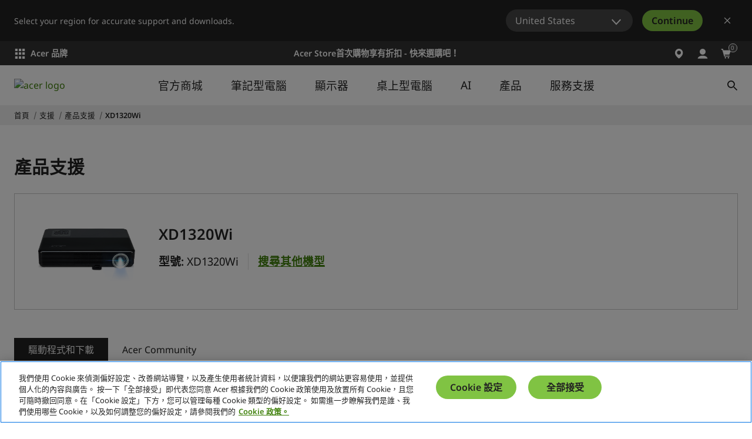

--- FILE ---
content_type: text/html; charset=utf-8
request_url: https://www.acer.com/tw-zh/support/product-support/XD1320Wi
body_size: 57557
content:


<!DOCTYPE html>
<html class="no-js" lang="zh-TW">
<head>
    <meta charset="UTF-8" /><script type="text/javascript">window.NREUM||(NREUM={});NREUM.info = {"beacon":"bam.nr-data.net","errorBeacon":"bam.nr-data.net","licenseKey":"NRJS-81a062a62fd54e082e5","applicationID":"1400628025","transactionName":"YwFbZxMADUdWBhBaWlpLdGUiTjNGWAERUEFnEUlDDhMXZFYCAXBaWhBLXA0NBkYYNhFDRVsWTX4OBQZY","queueTime":0,"applicationTime":1887,"agent":"","atts":""}</script><script type="text/javascript">(window.NREUM||(NREUM={})).init={privacy:{cookies_enabled:true},ajax:{deny_list:["bam.nr-data.net"]},feature_flags:["soft_nav"],distributed_tracing:{enabled:true}};(window.NREUM||(NREUM={})).loader_config={agentID:"1400769139",accountID:"3050433",trustKey:"1445366",xpid:"VwYCUVJQCxABUFFSAQMPVlYE",licenseKey:"NRJS-81a062a62fd54e082e5",applicationID:"1400628025",browserID:"1400769139"};;/*! For license information please see nr-loader-spa-1.308.0.min.js.LICENSE.txt */
(()=>{var e,t,r={384:(e,t,r)=>{"use strict";r.d(t,{NT:()=>a,US:()=>u,Zm:()=>o,bQ:()=>d,dV:()=>c,pV:()=>l});var n=r(6154),i=r(1863),s=r(1910);const a={beacon:"bam.nr-data.net",errorBeacon:"bam.nr-data.net"};function o(){return n.gm.NREUM||(n.gm.NREUM={}),void 0===n.gm.newrelic&&(n.gm.newrelic=n.gm.NREUM),n.gm.NREUM}function c(){let e=o();return e.o||(e.o={ST:n.gm.setTimeout,SI:n.gm.setImmediate||n.gm.setInterval,CT:n.gm.clearTimeout,XHR:n.gm.XMLHttpRequest,REQ:n.gm.Request,EV:n.gm.Event,PR:n.gm.Promise,MO:n.gm.MutationObserver,FETCH:n.gm.fetch,WS:n.gm.WebSocket},(0,s.i)(...Object.values(e.o))),e}function d(e,t){let r=o();r.initializedAgents??={},t.initializedAt={ms:(0,i.t)(),date:new Date},r.initializedAgents[e]=t}function u(e,t){o()[e]=t}function l(){return function(){let e=o();const t=e.info||{};e.info={beacon:a.beacon,errorBeacon:a.errorBeacon,...t}}(),function(){let e=o();const t=e.init||{};e.init={...t}}(),c(),function(){let e=o();const t=e.loader_config||{};e.loader_config={...t}}(),o()}},782:(e,t,r)=>{"use strict";r.d(t,{T:()=>n});const n=r(860).K7.pageViewTiming},860:(e,t,r)=>{"use strict";r.d(t,{$J:()=>u,K7:()=>c,P3:()=>d,XX:()=>i,Yy:()=>o,df:()=>s,qY:()=>n,v4:()=>a});const n="events",i="jserrors",s="browser/blobs",a="rum",o="browser/logs",c={ajax:"ajax",genericEvents:"generic_events",jserrors:i,logging:"logging",metrics:"metrics",pageAction:"page_action",pageViewEvent:"page_view_event",pageViewTiming:"page_view_timing",sessionReplay:"session_replay",sessionTrace:"session_trace",softNav:"soft_navigations",spa:"spa"},d={[c.pageViewEvent]:1,[c.pageViewTiming]:2,[c.metrics]:3,[c.jserrors]:4,[c.spa]:5,[c.ajax]:6,[c.sessionTrace]:7,[c.softNav]:8,[c.sessionReplay]:9,[c.logging]:10,[c.genericEvents]:11},u={[c.pageViewEvent]:a,[c.pageViewTiming]:n,[c.ajax]:n,[c.spa]:n,[c.softNav]:n,[c.metrics]:i,[c.jserrors]:i,[c.sessionTrace]:s,[c.sessionReplay]:s,[c.logging]:o,[c.genericEvents]:"ins"}},944:(e,t,r)=>{"use strict";r.d(t,{R:()=>i});var n=r(3241);function i(e,t){"function"==typeof console.debug&&(console.debug("New Relic Warning: https://github.com/newrelic/newrelic-browser-agent/blob/main/docs/warning-codes.md#".concat(e),t),(0,n.W)({agentIdentifier:null,drained:null,type:"data",name:"warn",feature:"warn",data:{code:e,secondary:t}}))}},993:(e,t,r)=>{"use strict";r.d(t,{A$:()=>s,ET:()=>a,TZ:()=>o,p_:()=>i});var n=r(860);const i={ERROR:"ERROR",WARN:"WARN",INFO:"INFO",DEBUG:"DEBUG",TRACE:"TRACE"},s={OFF:0,ERROR:1,WARN:2,INFO:3,DEBUG:4,TRACE:5},a="log",o=n.K7.logging},1541:(e,t,r)=>{"use strict";r.d(t,{U:()=>i,f:()=>n});const n={MFE:"MFE",BA:"BA"};function i(e,t){if(2!==t?.harvestEndpointVersion)return{};const r=t.agentRef.runtime.appMetadata.agents[0].entityGuid;return e?{"source.id":e.id,"source.name":e.name,"source.type":e.type,"parent.id":e.parent?.id||r,"parent.type":e.parent?.type||n.BA}:{"entity.guid":r,appId:t.agentRef.info.applicationID}}},1687:(e,t,r)=>{"use strict";r.d(t,{Ak:()=>d,Ze:()=>h,x3:()=>u});var n=r(3241),i=r(7836),s=r(3606),a=r(860),o=r(2646);const c={};function d(e,t){const r={staged:!1,priority:a.P3[t]||0};l(e),c[e].get(t)||c[e].set(t,r)}function u(e,t){e&&c[e]&&(c[e].get(t)&&c[e].delete(t),p(e,t,!1),c[e].size&&f(e))}function l(e){if(!e)throw new Error("agentIdentifier required");c[e]||(c[e]=new Map)}function h(e="",t="feature",r=!1){if(l(e),!e||!c[e].get(t)||r)return p(e,t);c[e].get(t).staged=!0,f(e)}function f(e){const t=Array.from(c[e]);t.every(([e,t])=>t.staged)&&(t.sort((e,t)=>e[1].priority-t[1].priority),t.forEach(([t])=>{c[e].delete(t),p(e,t)}))}function p(e,t,r=!0){const a=e?i.ee.get(e):i.ee,c=s.i.handlers;if(!a.aborted&&a.backlog&&c){if((0,n.W)({agentIdentifier:e,type:"lifecycle",name:"drain",feature:t}),r){const e=a.backlog[t],r=c[t];if(r){for(let t=0;e&&t<e.length;++t)g(e[t],r);Object.entries(r).forEach(([e,t])=>{Object.values(t||{}).forEach(t=>{t[0]?.on&&t[0]?.context()instanceof o.y&&t[0].on(e,t[1])})})}}a.isolatedBacklog||delete c[t],a.backlog[t]=null,a.emit("drain-"+t,[])}}function g(e,t){var r=e[1];Object.values(t[r]||{}).forEach(t=>{var r=e[0];if(t[0]===r){var n=t[1],i=e[3],s=e[2];n.apply(i,s)}})}},1738:(e,t,r)=>{"use strict";r.d(t,{U:()=>f,Y:()=>h});var n=r(3241),i=r(9908),s=r(1863),a=r(944),o=r(5701),c=r(3969),d=r(8362),u=r(860),l=r(4261);function h(e,t,r,s){const h=s||r;!h||h[e]&&h[e]!==d.d.prototype[e]||(h[e]=function(){(0,i.p)(c.xV,["API/"+e+"/called"],void 0,u.K7.metrics,r.ee),(0,n.W)({agentIdentifier:r.agentIdentifier,drained:!!o.B?.[r.agentIdentifier],type:"data",name:"api",feature:l.Pl+e,data:{}});try{return t.apply(this,arguments)}catch(e){(0,a.R)(23,e)}})}function f(e,t,r,n,a){const o=e.info;null===r?delete o.jsAttributes[t]:o.jsAttributes[t]=r,(a||null===r)&&(0,i.p)(l.Pl+n,[(0,s.t)(),t,r],void 0,"session",e.ee)}},1741:(e,t,r)=>{"use strict";r.d(t,{W:()=>s});var n=r(944),i=r(4261);class s{#e(e,...t){if(this[e]!==s.prototype[e])return this[e](...t);(0,n.R)(35,e)}addPageAction(e,t){return this.#e(i.hG,e,t)}register(e){return this.#e(i.eY,e)}recordCustomEvent(e,t){return this.#e(i.fF,e,t)}setPageViewName(e,t){return this.#e(i.Fw,e,t)}setCustomAttribute(e,t,r){return this.#e(i.cD,e,t,r)}noticeError(e,t){return this.#e(i.o5,e,t)}setUserId(e,t=!1){return this.#e(i.Dl,e,t)}setApplicationVersion(e){return this.#e(i.nb,e)}setErrorHandler(e){return this.#e(i.bt,e)}addRelease(e,t){return this.#e(i.k6,e,t)}log(e,t){return this.#e(i.$9,e,t)}start(){return this.#e(i.d3)}finished(e){return this.#e(i.BL,e)}recordReplay(){return this.#e(i.CH)}pauseReplay(){return this.#e(i.Tb)}addToTrace(e){return this.#e(i.U2,e)}setCurrentRouteName(e){return this.#e(i.PA,e)}interaction(e){return this.#e(i.dT,e)}wrapLogger(e,t,r){return this.#e(i.Wb,e,t,r)}measure(e,t){return this.#e(i.V1,e,t)}consent(e){return this.#e(i.Pv,e)}}},1863:(e,t,r)=>{"use strict";function n(){return Math.floor(performance.now())}r.d(t,{t:()=>n})},1910:(e,t,r)=>{"use strict";r.d(t,{i:()=>s});var n=r(944);const i=new Map;function s(...e){return e.every(e=>{if(i.has(e))return i.get(e);const t="function"==typeof e?e.toString():"",r=t.includes("[native code]"),s=t.includes("nrWrapper");return r||s||(0,n.R)(64,e?.name||t),i.set(e,r),r})}},2555:(e,t,r)=>{"use strict";r.d(t,{D:()=>o,f:()=>a});var n=r(384),i=r(8122);const s={beacon:n.NT.beacon,errorBeacon:n.NT.errorBeacon,licenseKey:void 0,applicationID:void 0,sa:void 0,queueTime:void 0,applicationTime:void 0,ttGuid:void 0,user:void 0,account:void 0,product:void 0,extra:void 0,jsAttributes:{},userAttributes:void 0,atts:void 0,transactionName:void 0,tNamePlain:void 0};function a(e){try{return!!e.licenseKey&&!!e.errorBeacon&&!!e.applicationID}catch(e){return!1}}const o=e=>(0,i.a)(e,s)},2614:(e,t,r)=>{"use strict";r.d(t,{BB:()=>a,H3:()=>n,g:()=>d,iL:()=>c,tS:()=>o,uh:()=>i,wk:()=>s});const n="NRBA",i="SESSION",s=144e5,a=18e5,o={STARTED:"session-started",PAUSE:"session-pause",RESET:"session-reset",RESUME:"session-resume",UPDATE:"session-update"},c={SAME_TAB:"same-tab",CROSS_TAB:"cross-tab"},d={OFF:0,FULL:1,ERROR:2}},2646:(e,t,r)=>{"use strict";r.d(t,{y:()=>n});class n{constructor(e){this.contextId=e}}},2843:(e,t,r)=>{"use strict";r.d(t,{G:()=>s,u:()=>i});var n=r(3878);function i(e,t=!1,r,i){(0,n.DD)("visibilitychange",function(){if(t)return void("hidden"===document.visibilityState&&e());e(document.visibilityState)},r,i)}function s(e,t,r){(0,n.sp)("pagehide",e,t,r)}},3241:(e,t,r)=>{"use strict";r.d(t,{W:()=>s});var n=r(6154);const i="newrelic";function s(e={}){try{n.gm.dispatchEvent(new CustomEvent(i,{detail:e}))}catch(e){}}},3304:(e,t,r)=>{"use strict";r.d(t,{A:()=>s});var n=r(7836);const i=()=>{const e=new WeakSet;return(t,r)=>{if("object"==typeof r&&null!==r){if(e.has(r))return;e.add(r)}return r}};function s(e){try{return JSON.stringify(e,i())??""}catch(e){try{n.ee.emit("internal-error",[e])}catch(e){}return""}}},3333:(e,t,r)=>{"use strict";r.d(t,{$v:()=>u,TZ:()=>n,Xh:()=>c,Zp:()=>i,kd:()=>d,mq:()=>o,nf:()=>a,qN:()=>s});const n=r(860).K7.genericEvents,i=["auxclick","click","copy","keydown","paste","scrollend"],s=["focus","blur"],a=4,o=1e3,c=2e3,d=["PageAction","UserAction","BrowserPerformance"],u={RESOURCES:"experimental.resources",REGISTER:"register"}},3434:(e,t,r)=>{"use strict";r.d(t,{Jt:()=>s,YM:()=>d});var n=r(7836),i=r(5607);const s="nr@original:".concat(i.W),a=50;var o=Object.prototype.hasOwnProperty,c=!1;function d(e,t){return e||(e=n.ee),r.inPlace=function(e,t,n,i,s){n||(n="");const a="-"===n.charAt(0);for(let o=0;o<t.length;o++){const c=t[o],d=e[c];l(d)||(e[c]=r(d,a?c+n:n,i,c,s))}},r.flag=s,r;function r(t,r,n,c,d){return l(t)?t:(r||(r=""),nrWrapper[s]=t,function(e,t,r){if(Object.defineProperty&&Object.keys)try{return Object.keys(e).forEach(function(r){Object.defineProperty(t,r,{get:function(){return e[r]},set:function(t){return e[r]=t,t}})}),t}catch(e){u([e],r)}for(var n in e)o.call(e,n)&&(t[n]=e[n])}(t,nrWrapper,e),nrWrapper);function nrWrapper(){var s,o,l,h;let f;try{o=this,s=[...arguments],l="function"==typeof n?n(s,o):n||{}}catch(t){u([t,"",[s,o,c],l],e)}i(r+"start",[s,o,c],l,d);const p=performance.now();let g;try{return h=t.apply(o,s),g=performance.now(),h}catch(e){throw g=performance.now(),i(r+"err",[s,o,e],l,d),f=e,f}finally{const e=g-p,t={start:p,end:g,duration:e,isLongTask:e>=a,methodName:c,thrownError:f};t.isLongTask&&i("long-task",[t,o],l,d),i(r+"end",[s,o,h],l,d)}}}function i(r,n,i,s){if(!c||t){var a=c;c=!0;try{e.emit(r,n,i,t,s)}catch(t){u([t,r,n,i],e)}c=a}}}function u(e,t){t||(t=n.ee);try{t.emit("internal-error",e)}catch(e){}}function l(e){return!(e&&"function"==typeof e&&e.apply&&!e[s])}},3606:(e,t,r)=>{"use strict";r.d(t,{i:()=>s});var n=r(9908);s.on=a;var i=s.handlers={};function s(e,t,r,s){a(s||n.d,i,e,t,r)}function a(e,t,r,i,s){s||(s="feature"),e||(e=n.d);var a=t[s]=t[s]||{};(a[r]=a[r]||[]).push([e,i])}},3738:(e,t,r)=>{"use strict";r.d(t,{He:()=>i,Kp:()=>o,Lc:()=>d,Rz:()=>u,TZ:()=>n,bD:()=>s,d3:()=>a,jx:()=>l,sl:()=>h,uP:()=>c});const n=r(860).K7.sessionTrace,i="bstResource",s="resource",a="-start",o="-end",c="fn"+a,d="fn"+o,u="pushState",l=1e3,h=3e4},3785:(e,t,r)=>{"use strict";r.d(t,{R:()=>c,b:()=>d});var n=r(9908),i=r(1863),s=r(860),a=r(3969),o=r(993);function c(e,t,r={},c=o.p_.INFO,d=!0,u,l=(0,i.t)()){(0,n.p)(a.xV,["API/logging/".concat(c.toLowerCase(),"/called")],void 0,s.K7.metrics,e),(0,n.p)(o.ET,[l,t,r,c,d,u],void 0,s.K7.logging,e)}function d(e){return"string"==typeof e&&Object.values(o.p_).some(t=>t===e.toUpperCase().trim())}},3878:(e,t,r)=>{"use strict";function n(e,t){return{capture:e,passive:!1,signal:t}}function i(e,t,r=!1,i){window.addEventListener(e,t,n(r,i))}function s(e,t,r=!1,i){document.addEventListener(e,t,n(r,i))}r.d(t,{DD:()=>s,jT:()=>n,sp:()=>i})},3962:(e,t,r)=>{"use strict";r.d(t,{AM:()=>a,O2:()=>l,OV:()=>s,Qu:()=>h,TZ:()=>c,ih:()=>f,pP:()=>o,t1:()=>u,tC:()=>i,wD:()=>d});var n=r(860);const i=["click","keydown","submit"],s="popstate",a="api",o="initialPageLoad",c=n.K7.softNav,d=5e3,u=500,l={INITIAL_PAGE_LOAD:"",ROUTE_CHANGE:1,UNSPECIFIED:2},h={INTERACTION:1,AJAX:2,CUSTOM_END:3,CUSTOM_TRACER:4},f={IP:"in progress",PF:"pending finish",FIN:"finished",CAN:"cancelled"}},3969:(e,t,r)=>{"use strict";r.d(t,{TZ:()=>n,XG:()=>o,rs:()=>i,xV:()=>a,z_:()=>s});const n=r(860).K7.metrics,i="sm",s="cm",a="storeSupportabilityMetrics",o="storeEventMetrics"},4234:(e,t,r)=>{"use strict";r.d(t,{W:()=>s});var n=r(7836),i=r(1687);class s{constructor(e,t){this.agentIdentifier=e,this.ee=n.ee.get(e),this.featureName=t,this.blocked=!1}deregisterDrain(){(0,i.x3)(this.agentIdentifier,this.featureName)}}},4261:(e,t,r)=>{"use strict";r.d(t,{$9:()=>u,BL:()=>c,CH:()=>p,Dl:()=>R,Fw:()=>w,PA:()=>v,Pl:()=>n,Pv:()=>A,Tb:()=>h,U2:()=>a,V1:()=>E,Wb:()=>T,bt:()=>y,cD:()=>b,d3:()=>x,dT:()=>d,eY:()=>g,fF:()=>f,hG:()=>s,hw:()=>i,k6:()=>o,nb:()=>m,o5:()=>l});const n="api-",i=n+"ixn-",s="addPageAction",a="addToTrace",o="addRelease",c="finished",d="interaction",u="log",l="noticeError",h="pauseReplay",f="recordCustomEvent",p="recordReplay",g="register",m="setApplicationVersion",v="setCurrentRouteName",b="setCustomAttribute",y="setErrorHandler",w="setPageViewName",R="setUserId",x="start",T="wrapLogger",E="measure",A="consent"},5205:(e,t,r)=>{"use strict";r.d(t,{j:()=>S});var n=r(384),i=r(1741);var s=r(2555),a=r(3333);const o=e=>{if(!e||"string"!=typeof e)return!1;try{document.createDocumentFragment().querySelector(e)}catch{return!1}return!0};var c=r(2614),d=r(944),u=r(8122);const l="[data-nr-mask]",h=e=>(0,u.a)(e,(()=>{const e={feature_flags:[],experimental:{allow_registered_children:!1,resources:!1},mask_selector:"*",block_selector:"[data-nr-block]",mask_input_options:{color:!1,date:!1,"datetime-local":!1,email:!1,month:!1,number:!1,range:!1,search:!1,tel:!1,text:!1,time:!1,url:!1,week:!1,textarea:!1,select:!1,password:!0}};return{ajax:{deny_list:void 0,block_internal:!0,enabled:!0,autoStart:!0},api:{get allow_registered_children(){return e.feature_flags.includes(a.$v.REGISTER)||e.experimental.allow_registered_children},set allow_registered_children(t){e.experimental.allow_registered_children=t},duplicate_registered_data:!1},browser_consent_mode:{enabled:!1},distributed_tracing:{enabled:void 0,exclude_newrelic_header:void 0,cors_use_newrelic_header:void 0,cors_use_tracecontext_headers:void 0,allowed_origins:void 0},get feature_flags(){return e.feature_flags},set feature_flags(t){e.feature_flags=t},generic_events:{enabled:!0,autoStart:!0},harvest:{interval:30},jserrors:{enabled:!0,autoStart:!0},logging:{enabled:!0,autoStart:!0},metrics:{enabled:!0,autoStart:!0},obfuscate:void 0,page_action:{enabled:!0},page_view_event:{enabled:!0,autoStart:!0},page_view_timing:{enabled:!0,autoStart:!0},performance:{capture_marks:!1,capture_measures:!1,capture_detail:!0,resources:{get enabled(){return e.feature_flags.includes(a.$v.RESOURCES)||e.experimental.resources},set enabled(t){e.experimental.resources=t},asset_types:[],first_party_domains:[],ignore_newrelic:!0}},privacy:{cookies_enabled:!0},proxy:{assets:void 0,beacon:void 0},session:{expiresMs:c.wk,inactiveMs:c.BB},session_replay:{autoStart:!0,enabled:!1,preload:!1,sampling_rate:10,error_sampling_rate:100,collect_fonts:!1,inline_images:!1,fix_stylesheets:!0,mask_all_inputs:!0,get mask_text_selector(){return e.mask_selector},set mask_text_selector(t){o(t)?e.mask_selector="".concat(t,",").concat(l):""===t||null===t?e.mask_selector=l:(0,d.R)(5,t)},get block_class(){return"nr-block"},get ignore_class(){return"nr-ignore"},get mask_text_class(){return"nr-mask"},get block_selector(){return e.block_selector},set block_selector(t){o(t)?e.block_selector+=",".concat(t):""!==t&&(0,d.R)(6,t)},get mask_input_options(){return e.mask_input_options},set mask_input_options(t){t&&"object"==typeof t?e.mask_input_options={...t,password:!0}:(0,d.R)(7,t)}},session_trace:{enabled:!0,autoStart:!0},soft_navigations:{enabled:!0,autoStart:!0},spa:{enabled:!0,autoStart:!0},ssl:void 0,user_actions:{enabled:!0,elementAttributes:["id","className","tagName","type"]}}})());var f=r(6154),p=r(9324);let g=0;const m={buildEnv:p.F3,distMethod:p.Xs,version:p.xv,originTime:f.WN},v={consented:!1},b={appMetadata:{},get consented(){return this.session?.state?.consent||v.consented},set consented(e){v.consented=e},customTransaction:void 0,denyList:void 0,disabled:!1,harvester:void 0,isolatedBacklog:!1,isRecording:!1,loaderType:void 0,maxBytes:3e4,obfuscator:void 0,onerror:void 0,ptid:void 0,releaseIds:{},session:void 0,timeKeeper:void 0,registeredEntities:[],jsAttributesMetadata:{bytes:0},get harvestCount(){return++g}},y=e=>{const t=(0,u.a)(e,b),r=Object.keys(m).reduce((e,t)=>(e[t]={value:m[t],writable:!1,configurable:!0,enumerable:!0},e),{});return Object.defineProperties(t,r)};var w=r(5701);const R=e=>{const t=e.startsWith("http");e+="/",r.p=t?e:"https://"+e};var x=r(7836),T=r(3241);const E={accountID:void 0,trustKey:void 0,agentID:void 0,licenseKey:void 0,applicationID:void 0,xpid:void 0},A=e=>(0,u.a)(e,E),_=new Set;function S(e,t={},r,a){let{init:o,info:c,loader_config:d,runtime:u={},exposed:l=!0}=t;if(!c){const e=(0,n.pV)();o=e.init,c=e.info,d=e.loader_config}e.init=h(o||{}),e.loader_config=A(d||{}),c.jsAttributes??={},f.bv&&(c.jsAttributes.isWorker=!0),e.info=(0,s.D)(c);const p=e.init,g=[c.beacon,c.errorBeacon];_.has(e.agentIdentifier)||(p.proxy.assets&&(R(p.proxy.assets),g.push(p.proxy.assets)),p.proxy.beacon&&g.push(p.proxy.beacon),e.beacons=[...g],function(e){const t=(0,n.pV)();Object.getOwnPropertyNames(i.W.prototype).forEach(r=>{const n=i.W.prototype[r];if("function"!=typeof n||"constructor"===n)return;let s=t[r];e[r]&&!1!==e.exposed&&"micro-agent"!==e.runtime?.loaderType&&(t[r]=(...t)=>{const n=e[r](...t);return s?s(...t):n})})}(e),(0,n.US)("activatedFeatures",w.B)),u.denyList=[...p.ajax.deny_list||[],...p.ajax.block_internal?g:[]],u.ptid=e.agentIdentifier,u.loaderType=r,e.runtime=y(u),_.has(e.agentIdentifier)||(e.ee=x.ee.get(e.agentIdentifier),e.exposed=l,(0,T.W)({agentIdentifier:e.agentIdentifier,drained:!!w.B?.[e.agentIdentifier],type:"lifecycle",name:"initialize",feature:void 0,data:e.config})),_.add(e.agentIdentifier)}},5270:(e,t,r)=>{"use strict";r.d(t,{Aw:()=>a,SR:()=>s,rF:()=>o});var n=r(384),i=r(7767);function s(e){return!!(0,n.dV)().o.MO&&(0,i.V)(e)&&!0===e?.session_trace.enabled}function a(e){return!0===e?.session_replay.preload&&s(e)}function o(e,t){try{if("string"==typeof t?.type){if("password"===t.type.toLowerCase())return"*".repeat(e?.length||0);if(void 0!==t?.dataset?.nrUnmask||t?.classList?.contains("nr-unmask"))return e}}catch(e){}return"string"==typeof e?e.replace(/[\S]/g,"*"):"*".repeat(e?.length||0)}},5289:(e,t,r)=>{"use strict";r.d(t,{GG:()=>a,Qr:()=>c,sB:()=>o});var n=r(3878),i=r(6389);function s(){return"undefined"==typeof document||"complete"===document.readyState}function a(e,t){if(s())return e();const r=(0,i.J)(e),a=setInterval(()=>{s()&&(clearInterval(a),r())},500);(0,n.sp)("load",r,t)}function o(e){if(s())return e();(0,n.DD)("DOMContentLoaded",e)}function c(e){if(s())return e();(0,n.sp)("popstate",e)}},5607:(e,t,r)=>{"use strict";r.d(t,{W:()=>n});const n=(0,r(9566).bz)()},5701:(e,t,r)=>{"use strict";r.d(t,{B:()=>s,t:()=>a});var n=r(3241);const i=new Set,s={};function a(e,t){const r=t.agentIdentifier;s[r]??={},e&&"object"==typeof e&&(i.has(r)||(t.ee.emit("rumresp",[e]),s[r]=e,i.add(r),(0,n.W)({agentIdentifier:r,loaded:!0,drained:!0,type:"lifecycle",name:"load",feature:void 0,data:e})))}},6154:(e,t,r)=>{"use strict";r.d(t,{OF:()=>d,RI:()=>i,WN:()=>h,bv:()=>s,eN:()=>f,gm:()=>a,lR:()=>l,m:()=>c,mw:()=>o,sb:()=>u});var n=r(1863);const i="undefined"!=typeof window&&!!window.document,s="undefined"!=typeof WorkerGlobalScope&&("undefined"!=typeof self&&self instanceof WorkerGlobalScope&&self.navigator instanceof WorkerNavigator||"undefined"!=typeof globalThis&&globalThis instanceof WorkerGlobalScope&&globalThis.navigator instanceof WorkerNavigator),a=i?window:"undefined"!=typeof WorkerGlobalScope&&("undefined"!=typeof self&&self instanceof WorkerGlobalScope&&self||"undefined"!=typeof globalThis&&globalThis instanceof WorkerGlobalScope&&globalThis),o=Boolean("hidden"===a?.document?.visibilityState),c=""+a?.location,d=/iPad|iPhone|iPod/.test(a.navigator?.userAgent),u=d&&"undefined"==typeof SharedWorker,l=(()=>{const e=a.navigator?.userAgent?.match(/Firefox[/\s](\d+\.\d+)/);return Array.isArray(e)&&e.length>=2?+e[1]:0})(),h=Date.now()-(0,n.t)(),f=()=>"undefined"!=typeof PerformanceNavigationTiming&&a?.performance?.getEntriesByType("navigation")?.[0]?.responseStart},6344:(e,t,r)=>{"use strict";r.d(t,{BB:()=>u,Qb:()=>l,TZ:()=>i,Ug:()=>a,Vh:()=>s,_s:()=>o,bc:()=>d,yP:()=>c});var n=r(2614);const i=r(860).K7.sessionReplay,s="errorDuringReplay",a=.12,o={DomContentLoaded:0,Load:1,FullSnapshot:2,IncrementalSnapshot:3,Meta:4,Custom:5},c={[n.g.ERROR]:15e3,[n.g.FULL]:3e5,[n.g.OFF]:0},d={RESET:{message:"Session was reset",sm:"Reset"},IMPORT:{message:"Recorder failed to import",sm:"Import"},TOO_MANY:{message:"429: Too Many Requests",sm:"Too-Many"},TOO_BIG:{message:"Payload was too large",sm:"Too-Big"},CROSS_TAB:{message:"Session Entity was set to OFF on another tab",sm:"Cross-Tab"},ENTITLEMENTS:{message:"Session Replay is not allowed and will not be started",sm:"Entitlement"}},u=5e3,l={API:"api",RESUME:"resume",SWITCH_TO_FULL:"switchToFull",INITIALIZE:"initialize",PRELOAD:"preload"}},6389:(e,t,r)=>{"use strict";function n(e,t=500,r={}){const n=r?.leading||!1;let i;return(...r)=>{n&&void 0===i&&(e.apply(this,r),i=setTimeout(()=>{i=clearTimeout(i)},t)),n||(clearTimeout(i),i=setTimeout(()=>{e.apply(this,r)},t))}}function i(e){let t=!1;return(...r)=>{t||(t=!0,e.apply(this,r))}}r.d(t,{J:()=>i,s:()=>n})},6630:(e,t,r)=>{"use strict";r.d(t,{T:()=>n});const n=r(860).K7.pageViewEvent},6774:(e,t,r)=>{"use strict";r.d(t,{T:()=>n});const n=r(860).K7.jserrors},7295:(e,t,r)=>{"use strict";r.d(t,{Xv:()=>a,gX:()=>i,iW:()=>s});var n=[];function i(e){if(!e||s(e))return!1;if(0===n.length)return!0;if("*"===n[0].hostname)return!1;for(var t=0;t<n.length;t++){var r=n[t];if(r.hostname.test(e.hostname)&&r.pathname.test(e.pathname))return!1}return!0}function s(e){return void 0===e.hostname}function a(e){if(n=[],e&&e.length)for(var t=0;t<e.length;t++){let r=e[t];if(!r)continue;if("*"===r)return void(n=[{hostname:"*"}]);0===r.indexOf("http://")?r=r.substring(7):0===r.indexOf("https://")&&(r=r.substring(8));const i=r.indexOf("/");let s,a;i>0?(s=r.substring(0,i),a=r.substring(i)):(s=r,a="*");let[c]=s.split(":");n.push({hostname:o(c),pathname:o(a,!0)})}}function o(e,t=!1){const r=e.replace(/[.+?^${}()|[\]\\]/g,e=>"\\"+e).replace(/\*/g,".*?");return new RegExp((t?"^":"")+r+"$")}},7485:(e,t,r)=>{"use strict";r.d(t,{D:()=>i});var n=r(6154);function i(e){if(0===(e||"").indexOf("data:"))return{protocol:"data"};try{const t=new URL(e,location.href),r={port:t.port,hostname:t.hostname,pathname:t.pathname,search:t.search,protocol:t.protocol.slice(0,t.protocol.indexOf(":")),sameOrigin:t.protocol===n.gm?.location?.protocol&&t.host===n.gm?.location?.host};return r.port&&""!==r.port||("http:"===t.protocol&&(r.port="80"),"https:"===t.protocol&&(r.port="443")),r.pathname&&""!==r.pathname?r.pathname.startsWith("/")||(r.pathname="/".concat(r.pathname)):r.pathname="/",r}catch(e){return{}}}},7699:(e,t,r)=>{"use strict";r.d(t,{It:()=>s,KC:()=>o,No:()=>i,qh:()=>a});var n=r(860);const i=16e3,s=1e6,a="SESSION_ERROR",o={[n.K7.logging]:!0,[n.K7.genericEvents]:!1,[n.K7.jserrors]:!1,[n.K7.ajax]:!1}},7767:(e,t,r)=>{"use strict";r.d(t,{V:()=>i});var n=r(6154);const i=e=>n.RI&&!0===e?.privacy.cookies_enabled},7836:(e,t,r)=>{"use strict";r.d(t,{P:()=>o,ee:()=>c});var n=r(384),i=r(8990),s=r(2646),a=r(5607);const o="nr@context:".concat(a.W),c=function e(t,r){var n={},a={},u={},l=!1;try{l=16===r.length&&d.initializedAgents?.[r]?.runtime.isolatedBacklog}catch(e){}var h={on:p,addEventListener:p,removeEventListener:function(e,t){var r=n[e];if(!r)return;for(var i=0;i<r.length;i++)r[i]===t&&r.splice(i,1)},emit:function(e,r,n,i,s){!1!==s&&(s=!0);if(c.aborted&&!i)return;t&&s&&t.emit(e,r,n);var o=f(n);g(e).forEach(e=>{e.apply(o,r)});var d=v()[a[e]];d&&d.push([h,e,r,o]);return o},get:m,listeners:g,context:f,buffer:function(e,t){const r=v();if(t=t||"feature",h.aborted)return;Object.entries(e||{}).forEach(([e,n])=>{a[n]=t,t in r||(r[t]=[])})},abort:function(){h._aborted=!0,Object.keys(h.backlog).forEach(e=>{delete h.backlog[e]})},isBuffering:function(e){return!!v()[a[e]]},debugId:r,backlog:l?{}:t&&"object"==typeof t.backlog?t.backlog:{},isolatedBacklog:l};return Object.defineProperty(h,"aborted",{get:()=>{let e=h._aborted||!1;return e||(t&&(e=t.aborted),e)}}),h;function f(e){return e&&e instanceof s.y?e:e?(0,i.I)(e,o,()=>new s.y(o)):new s.y(o)}function p(e,t){n[e]=g(e).concat(t)}function g(e){return n[e]||[]}function m(t){return u[t]=u[t]||e(h,t)}function v(){return h.backlog}}(void 0,"globalEE"),d=(0,n.Zm)();d.ee||(d.ee=c)},8122:(e,t,r)=>{"use strict";r.d(t,{a:()=>i});var n=r(944);function i(e,t){try{if(!e||"object"!=typeof e)return(0,n.R)(3);if(!t||"object"!=typeof t)return(0,n.R)(4);const r=Object.create(Object.getPrototypeOf(t),Object.getOwnPropertyDescriptors(t)),s=0===Object.keys(r).length?e:r;for(let a in s)if(void 0!==e[a])try{if(null===e[a]){r[a]=null;continue}Array.isArray(e[a])&&Array.isArray(t[a])?r[a]=Array.from(new Set([...e[a],...t[a]])):"object"==typeof e[a]&&"object"==typeof t[a]?r[a]=i(e[a],t[a]):r[a]=e[a]}catch(e){r[a]||(0,n.R)(1,e)}return r}catch(e){(0,n.R)(2,e)}}},8139:(e,t,r)=>{"use strict";r.d(t,{u:()=>h});var n=r(7836),i=r(3434),s=r(8990),a=r(6154);const o={},c=a.gm.XMLHttpRequest,d="addEventListener",u="removeEventListener",l="nr@wrapped:".concat(n.P);function h(e){var t=function(e){return(e||n.ee).get("events")}(e);if(o[t.debugId]++)return t;o[t.debugId]=1;var r=(0,i.YM)(t,!0);function h(e){r.inPlace(e,[d,u],"-",p)}function p(e,t){return e[1]}return"getPrototypeOf"in Object&&(a.RI&&f(document,h),c&&f(c.prototype,h),f(a.gm,h)),t.on(d+"-start",function(e,t){var n=e[1];if(null!==n&&("function"==typeof n||"object"==typeof n)&&"newrelic"!==e[0]){var i=(0,s.I)(n,l,function(){var e={object:function(){if("function"!=typeof n.handleEvent)return;return n.handleEvent.apply(n,arguments)},function:n}[typeof n];return e?r(e,"fn-",null,e.name||"anonymous"):n});this.wrapped=e[1]=i}}),t.on(u+"-start",function(e){e[1]=this.wrapped||e[1]}),t}function f(e,t,...r){let n=e;for(;"object"==typeof n&&!Object.prototype.hasOwnProperty.call(n,d);)n=Object.getPrototypeOf(n);n&&t(n,...r)}},8362:(e,t,r)=>{"use strict";r.d(t,{d:()=>s});var n=r(9566),i=r(1741);class s extends i.W{agentIdentifier=(0,n.LA)(16)}},8374:(e,t,r)=>{r.nc=(()=>{try{return document?.currentScript?.nonce}catch(e){}return""})()},8990:(e,t,r)=>{"use strict";r.d(t,{I:()=>i});var n=Object.prototype.hasOwnProperty;function i(e,t,r){if(n.call(e,t))return e[t];var i=r();if(Object.defineProperty&&Object.keys)try{return Object.defineProperty(e,t,{value:i,writable:!0,enumerable:!1}),i}catch(e){}return e[t]=i,i}},9119:(e,t,r)=>{"use strict";r.d(t,{L:()=>s});var n=/([^?#]*)[^#]*(#[^?]*|$).*/,i=/([^?#]*)().*/;function s(e,t){return e?e.replace(t?n:i,"$1$2"):e}},9300:(e,t,r)=>{"use strict";r.d(t,{T:()=>n});const n=r(860).K7.ajax},9324:(e,t,r)=>{"use strict";r.d(t,{AJ:()=>a,F3:()=>i,Xs:()=>s,Yq:()=>o,xv:()=>n});const n="1.308.0",i="PROD",s="CDN",a="@newrelic/rrweb",o="1.0.1"},9566:(e,t,r)=>{"use strict";r.d(t,{LA:()=>o,ZF:()=>c,bz:()=>a,el:()=>d});var n=r(6154);const i="xxxxxxxx-xxxx-4xxx-yxxx-xxxxxxxxxxxx";function s(e,t){return e?15&e[t]:16*Math.random()|0}function a(){const e=n.gm?.crypto||n.gm?.msCrypto;let t,r=0;return e&&e.getRandomValues&&(t=e.getRandomValues(new Uint8Array(30))),i.split("").map(e=>"x"===e?s(t,r++).toString(16):"y"===e?(3&s()|8).toString(16):e).join("")}function o(e){const t=n.gm?.crypto||n.gm?.msCrypto;let r,i=0;t&&t.getRandomValues&&(r=t.getRandomValues(new Uint8Array(e)));const a=[];for(var o=0;o<e;o++)a.push(s(r,i++).toString(16));return a.join("")}function c(){return o(16)}function d(){return o(32)}},9908:(e,t,r)=>{"use strict";r.d(t,{d:()=>n,p:()=>i});var n=r(7836).ee.get("handle");function i(e,t,r,i,s){s?(s.buffer([e],i),s.emit(e,t,r)):(n.buffer([e],i),n.emit(e,t,r))}}},n={};function i(e){var t=n[e];if(void 0!==t)return t.exports;var s=n[e]={exports:{}};return r[e](s,s.exports,i),s.exports}i.m=r,i.d=(e,t)=>{for(var r in t)i.o(t,r)&&!i.o(e,r)&&Object.defineProperty(e,r,{enumerable:!0,get:t[r]})},i.f={},i.e=e=>Promise.all(Object.keys(i.f).reduce((t,r)=>(i.f[r](e,t),t),[])),i.u=e=>({212:"nr-spa-compressor",249:"nr-spa-recorder",478:"nr-spa"}[e]+"-1.308.0.min.js"),i.o=(e,t)=>Object.prototype.hasOwnProperty.call(e,t),e={},t="NRBA-1.308.0.PROD:",i.l=(r,n,s,a)=>{if(e[r])e[r].push(n);else{var o,c;if(void 0!==s)for(var d=document.getElementsByTagName("script"),u=0;u<d.length;u++){var l=d[u];if(l.getAttribute("src")==r||l.getAttribute("data-webpack")==t+s){o=l;break}}if(!o){c=!0;var h={478:"sha512-RSfSVnmHk59T/uIPbdSE0LPeqcEdF4/+XhfJdBuccH5rYMOEZDhFdtnh6X6nJk7hGpzHd9Ujhsy7lZEz/ORYCQ==",249:"sha512-ehJXhmntm85NSqW4MkhfQqmeKFulra3klDyY0OPDUE+sQ3GokHlPh1pmAzuNy//3j4ac6lzIbmXLvGQBMYmrkg==",212:"sha512-B9h4CR46ndKRgMBcK+j67uSR2RCnJfGefU+A7FrgR/k42ovXy5x/MAVFiSvFxuVeEk/pNLgvYGMp1cBSK/G6Fg=="};(o=document.createElement("script")).charset="utf-8",i.nc&&o.setAttribute("nonce",i.nc),o.setAttribute("data-webpack",t+s),o.src=r,0!==o.src.indexOf(window.location.origin+"/")&&(o.crossOrigin="anonymous"),h[a]&&(o.integrity=h[a])}e[r]=[n];var f=(t,n)=>{o.onerror=o.onload=null,clearTimeout(p);var i=e[r];if(delete e[r],o.parentNode&&o.parentNode.removeChild(o),i&&i.forEach(e=>e(n)),t)return t(n)},p=setTimeout(f.bind(null,void 0,{type:"timeout",target:o}),12e4);o.onerror=f.bind(null,o.onerror),o.onload=f.bind(null,o.onload),c&&document.head.appendChild(o)}},i.r=e=>{"undefined"!=typeof Symbol&&Symbol.toStringTag&&Object.defineProperty(e,Symbol.toStringTag,{value:"Module"}),Object.defineProperty(e,"__esModule",{value:!0})},i.p="https://js-agent.newrelic.com/",(()=>{var e={38:0,788:0};i.f.j=(t,r)=>{var n=i.o(e,t)?e[t]:void 0;if(0!==n)if(n)r.push(n[2]);else{var s=new Promise((r,i)=>n=e[t]=[r,i]);r.push(n[2]=s);var a=i.p+i.u(t),o=new Error;i.l(a,r=>{if(i.o(e,t)&&(0!==(n=e[t])&&(e[t]=void 0),n)){var s=r&&("load"===r.type?"missing":r.type),a=r&&r.target&&r.target.src;o.message="Loading chunk "+t+" failed: ("+s+": "+a+")",o.name="ChunkLoadError",o.type=s,o.request=a,n[1](o)}},"chunk-"+t,t)}};var t=(t,r)=>{var n,s,[a,o,c]=r,d=0;if(a.some(t=>0!==e[t])){for(n in o)i.o(o,n)&&(i.m[n]=o[n]);if(c)c(i)}for(t&&t(r);d<a.length;d++)s=a[d],i.o(e,s)&&e[s]&&e[s][0](),e[s]=0},r=self["webpackChunk:NRBA-1.308.0.PROD"]=self["webpackChunk:NRBA-1.308.0.PROD"]||[];r.forEach(t.bind(null,0)),r.push=t.bind(null,r.push.bind(r))})(),(()=>{"use strict";i(8374);var e=i(8362),t=i(860);const r=Object.values(t.K7);var n=i(5205);var s=i(9908),a=i(1863),o=i(4261),c=i(1738);var d=i(1687),u=i(4234),l=i(5289),h=i(6154),f=i(944),p=i(5270),g=i(7767),m=i(6389),v=i(7699);class b extends u.W{constructor(e,t){super(e.agentIdentifier,t),this.agentRef=e,this.abortHandler=void 0,this.featAggregate=void 0,this.loadedSuccessfully=void 0,this.onAggregateImported=new Promise(e=>{this.loadedSuccessfully=e}),this.deferred=Promise.resolve(),!1===e.init[this.featureName].autoStart?this.deferred=new Promise((t,r)=>{this.ee.on("manual-start-all",(0,m.J)(()=>{(0,d.Ak)(e.agentIdentifier,this.featureName),t()}))}):(0,d.Ak)(e.agentIdentifier,t)}importAggregator(e,t,r={}){if(this.featAggregate)return;const n=async()=>{let n;await this.deferred;try{if((0,g.V)(e.init)){const{setupAgentSession:t}=await i.e(478).then(i.bind(i,8766));n=t(e)}}catch(e){(0,f.R)(20,e),this.ee.emit("internal-error",[e]),(0,s.p)(v.qh,[e],void 0,this.featureName,this.ee)}try{if(!this.#t(this.featureName,n,e.init))return(0,d.Ze)(this.agentIdentifier,this.featureName),void this.loadedSuccessfully(!1);const{Aggregate:i}=await t();this.featAggregate=new i(e,r),e.runtime.harvester.initializedAggregates.push(this.featAggregate),this.loadedSuccessfully(!0)}catch(e){(0,f.R)(34,e),this.abortHandler?.(),(0,d.Ze)(this.agentIdentifier,this.featureName,!0),this.loadedSuccessfully(!1),this.ee&&this.ee.abort()}};h.RI?(0,l.GG)(()=>n(),!0):n()}#t(e,r,n){if(this.blocked)return!1;switch(e){case t.K7.sessionReplay:return(0,p.SR)(n)&&!!r;case t.K7.sessionTrace:return!!r;default:return!0}}}var y=i(6630),w=i(2614),R=i(3241);class x extends b{static featureName=y.T;constructor(e){var t;super(e,y.T),this.setupInspectionEvents(e.agentIdentifier),t=e,(0,c.Y)(o.Fw,function(e,r){"string"==typeof e&&("/"!==e.charAt(0)&&(e="/"+e),t.runtime.customTransaction=(r||"http://custom.transaction")+e,(0,s.p)(o.Pl+o.Fw,[(0,a.t)()],void 0,void 0,t.ee))},t),this.importAggregator(e,()=>i.e(478).then(i.bind(i,2467)))}setupInspectionEvents(e){const t=(t,r)=>{t&&(0,R.W)({agentIdentifier:e,timeStamp:t.timeStamp,loaded:"complete"===t.target.readyState,type:"window",name:r,data:t.target.location+""})};(0,l.sB)(e=>{t(e,"DOMContentLoaded")}),(0,l.GG)(e=>{t(e,"load")}),(0,l.Qr)(e=>{t(e,"navigate")}),this.ee.on(w.tS.UPDATE,(t,r)=>{(0,R.W)({agentIdentifier:e,type:"lifecycle",name:"session",data:r})})}}var T=i(384);class E extends e.d{constructor(e){var t;(super(),h.gm)?(this.features={},(0,T.bQ)(this.agentIdentifier,this),this.desiredFeatures=new Set(e.features||[]),this.desiredFeatures.add(x),(0,n.j)(this,e,e.loaderType||"agent"),t=this,(0,c.Y)(o.cD,function(e,r,n=!1){if("string"==typeof e){if(["string","number","boolean"].includes(typeof r)||null===r)return(0,c.U)(t,e,r,o.cD,n);(0,f.R)(40,typeof r)}else(0,f.R)(39,typeof e)},t),function(e){(0,c.Y)(o.Dl,function(t,r=!1){if("string"!=typeof t&&null!==t)return void(0,f.R)(41,typeof t);const n=e.info.jsAttributes["enduser.id"];r&&null!=n&&n!==t?(0,s.p)(o.Pl+"setUserIdAndResetSession",[t],void 0,"session",e.ee):(0,c.U)(e,"enduser.id",t,o.Dl,!0)},e)}(this),function(e){(0,c.Y)(o.nb,function(t){if("string"==typeof t||null===t)return(0,c.U)(e,"application.version",t,o.nb,!1);(0,f.R)(42,typeof t)},e)}(this),function(e){(0,c.Y)(o.d3,function(){e.ee.emit("manual-start-all")},e)}(this),function(e){(0,c.Y)(o.Pv,function(t=!0){if("boolean"==typeof t){if((0,s.p)(o.Pl+o.Pv,[t],void 0,"session",e.ee),e.runtime.consented=t,t){const t=e.features.page_view_event;t.onAggregateImported.then(e=>{const r=t.featAggregate;e&&!r.sentRum&&r.sendRum()})}}else(0,f.R)(65,typeof t)},e)}(this),this.run()):(0,f.R)(21)}get config(){return{info:this.info,init:this.init,loader_config:this.loader_config,runtime:this.runtime}}get api(){return this}run(){try{const e=function(e){const t={};return r.forEach(r=>{t[r]=!!e[r]?.enabled}),t}(this.init),n=[...this.desiredFeatures];n.sort((e,r)=>t.P3[e.featureName]-t.P3[r.featureName]),n.forEach(r=>{if(!e[r.featureName]&&r.featureName!==t.K7.pageViewEvent)return;if(r.featureName===t.K7.spa)return void(0,f.R)(67);const n=function(e){switch(e){case t.K7.ajax:return[t.K7.jserrors];case t.K7.sessionTrace:return[t.K7.ajax,t.K7.pageViewEvent];case t.K7.sessionReplay:return[t.K7.sessionTrace];case t.K7.pageViewTiming:return[t.K7.pageViewEvent];default:return[]}}(r.featureName).filter(e=>!(e in this.features));n.length>0&&(0,f.R)(36,{targetFeature:r.featureName,missingDependencies:n}),this.features[r.featureName]=new r(this)})}catch(e){(0,f.R)(22,e);for(const e in this.features)this.features[e].abortHandler?.();const t=(0,T.Zm)();delete t.initializedAgents[this.agentIdentifier]?.features,delete this.sharedAggregator;return t.ee.get(this.agentIdentifier).abort(),!1}}}var A=i(2843),_=i(782);class S extends b{static featureName=_.T;constructor(e){super(e,_.T),h.RI&&((0,A.u)(()=>(0,s.p)("docHidden",[(0,a.t)()],void 0,_.T,this.ee),!0),(0,A.G)(()=>(0,s.p)("winPagehide",[(0,a.t)()],void 0,_.T,this.ee)),this.importAggregator(e,()=>i.e(478).then(i.bind(i,9917))))}}var O=i(3969);class I extends b{static featureName=O.TZ;constructor(e){super(e,O.TZ),h.RI&&document.addEventListener("securitypolicyviolation",e=>{(0,s.p)(O.xV,["Generic/CSPViolation/Detected"],void 0,this.featureName,this.ee)}),this.importAggregator(e,()=>i.e(478).then(i.bind(i,6555)))}}var N=i(6774),P=i(3878),k=i(3304);class D{constructor(e,t,r,n,i){this.name="UncaughtError",this.message="string"==typeof e?e:(0,k.A)(e),this.sourceURL=t,this.line=r,this.column=n,this.__newrelic=i}}function C(e){return M(e)?e:new D(void 0!==e?.message?e.message:e,e?.filename||e?.sourceURL,e?.lineno||e?.line,e?.colno||e?.col,e?.__newrelic,e?.cause)}function j(e){const t="Unhandled Promise Rejection: ";if(!e?.reason)return;if(M(e.reason)){try{e.reason.message.startsWith(t)||(e.reason.message=t+e.reason.message)}catch(e){}return C(e.reason)}const r=C(e.reason);return(r.message||"").startsWith(t)||(r.message=t+r.message),r}function L(e){if(e.error instanceof SyntaxError&&!/:\d+$/.test(e.error.stack?.trim())){const t=new D(e.message,e.filename,e.lineno,e.colno,e.error.__newrelic,e.cause);return t.name=SyntaxError.name,t}return M(e.error)?e.error:C(e)}function M(e){return e instanceof Error&&!!e.stack}function H(e,r,n,i,o=(0,a.t)()){"string"==typeof e&&(e=new Error(e)),(0,s.p)("err",[e,o,!1,r,n.runtime.isRecording,void 0,i],void 0,t.K7.jserrors,n.ee),(0,s.p)("uaErr",[],void 0,t.K7.genericEvents,n.ee)}var B=i(1541),K=i(993),W=i(3785);function U(e,{customAttributes:t={},level:r=K.p_.INFO}={},n,i,s=(0,a.t)()){(0,W.R)(n.ee,e,t,r,!1,i,s)}function F(e,r,n,i,c=(0,a.t)()){(0,s.p)(o.Pl+o.hG,[c,e,r,i],void 0,t.K7.genericEvents,n.ee)}function V(e,r,n,i,c=(0,a.t)()){const{start:d,end:u,customAttributes:l}=r||{},h={customAttributes:l||{}};if("object"!=typeof h.customAttributes||"string"!=typeof e||0===e.length)return void(0,f.R)(57);const p=(e,t)=>null==e?t:"number"==typeof e?e:e instanceof PerformanceMark?e.startTime:Number.NaN;if(h.start=p(d,0),h.end=p(u,c),Number.isNaN(h.start)||Number.isNaN(h.end))(0,f.R)(57);else{if(h.duration=h.end-h.start,!(h.duration<0))return(0,s.p)(o.Pl+o.V1,[h,e,i],void 0,t.K7.genericEvents,n.ee),h;(0,f.R)(58)}}function G(e,r={},n,i,c=(0,a.t)()){(0,s.p)(o.Pl+o.fF,[c,e,r,i],void 0,t.K7.genericEvents,n.ee)}function z(e){(0,c.Y)(o.eY,function(t){return Y(e,t)},e)}function Y(e,r,n){(0,f.R)(54,"newrelic.register"),r||={},r.type=B.f.MFE,r.licenseKey||=e.info.licenseKey,r.blocked=!1,r.parent=n||{},Array.isArray(r.tags)||(r.tags=[]);const i={};r.tags.forEach(e=>{"name"!==e&&"id"!==e&&(i["source.".concat(e)]=!0)}),r.isolated??=!0;let o=()=>{};const c=e.runtime.registeredEntities;if(!r.isolated){const e=c.find(({metadata:{target:{id:e}}})=>e===r.id&&!r.isolated);if(e)return e}const d=e=>{r.blocked=!0,o=e};function u(e){return"string"==typeof e&&!!e.trim()&&e.trim().length<501||"number"==typeof e}e.init.api.allow_registered_children||d((0,m.J)(()=>(0,f.R)(55))),u(r.id)&&u(r.name)||d((0,m.J)(()=>(0,f.R)(48,r)));const l={addPageAction:(t,n={})=>g(F,[t,{...i,...n},e],r),deregister:()=>{d((0,m.J)(()=>(0,f.R)(68)))},log:(t,n={})=>g(U,[t,{...n,customAttributes:{...i,...n.customAttributes||{}}},e],r),measure:(t,n={})=>g(V,[t,{...n,customAttributes:{...i,...n.customAttributes||{}}},e],r),noticeError:(t,n={})=>g(H,[t,{...i,...n},e],r),register:(t={})=>g(Y,[e,t],l.metadata.target),recordCustomEvent:(t,n={})=>g(G,[t,{...i,...n},e],r),setApplicationVersion:e=>p("application.version",e),setCustomAttribute:(e,t)=>p(e,t),setUserId:e=>p("enduser.id",e),metadata:{customAttributes:i,target:r}},h=()=>(r.blocked&&o(),r.blocked);h()||c.push(l);const p=(e,t)=>{h()||(i[e]=t)},g=(r,n,i)=>{if(h())return;const o=(0,a.t)();(0,s.p)(O.xV,["API/register/".concat(r.name,"/called")],void 0,t.K7.metrics,e.ee);try{if(e.init.api.duplicate_registered_data&&"register"!==r.name){let e=n;if(n[1]instanceof Object){const t={"child.id":i.id,"child.type":i.type};e="customAttributes"in n[1]?[n[0],{...n[1],customAttributes:{...n[1].customAttributes,...t}},...n.slice(2)]:[n[0],{...n[1],...t},...n.slice(2)]}r(...e,void 0,o)}return r(...n,i,o)}catch(e){(0,f.R)(50,e)}};return l}class Z extends b{static featureName=N.T;constructor(e){var t;super(e,N.T),t=e,(0,c.Y)(o.o5,(e,r)=>H(e,r,t),t),function(e){(0,c.Y)(o.bt,function(t){e.runtime.onerror=t},e)}(e),function(e){let t=0;(0,c.Y)(o.k6,function(e,r){++t>10||(this.runtime.releaseIds[e.slice(-200)]=(""+r).slice(-200))},e)}(e),z(e);try{this.removeOnAbort=new AbortController}catch(e){}this.ee.on("internal-error",(t,r)=>{this.abortHandler&&(0,s.p)("ierr",[C(t),(0,a.t)(),!0,{},e.runtime.isRecording,r],void 0,this.featureName,this.ee)}),h.gm.addEventListener("unhandledrejection",t=>{this.abortHandler&&(0,s.p)("err",[j(t),(0,a.t)(),!1,{unhandledPromiseRejection:1},e.runtime.isRecording],void 0,this.featureName,this.ee)},(0,P.jT)(!1,this.removeOnAbort?.signal)),h.gm.addEventListener("error",t=>{this.abortHandler&&(0,s.p)("err",[L(t),(0,a.t)(),!1,{},e.runtime.isRecording],void 0,this.featureName,this.ee)},(0,P.jT)(!1,this.removeOnAbort?.signal)),this.abortHandler=this.#r,this.importAggregator(e,()=>i.e(478).then(i.bind(i,2176)))}#r(){this.removeOnAbort?.abort(),this.abortHandler=void 0}}var q=i(8990);let X=1;function J(e){const t=typeof e;return!e||"object"!==t&&"function"!==t?-1:e===h.gm?0:(0,q.I)(e,"nr@id",function(){return X++})}function Q(e){if("string"==typeof e&&e.length)return e.length;if("object"==typeof e){if("undefined"!=typeof ArrayBuffer&&e instanceof ArrayBuffer&&e.byteLength)return e.byteLength;if("undefined"!=typeof Blob&&e instanceof Blob&&e.size)return e.size;if(!("undefined"!=typeof FormData&&e instanceof FormData))try{return(0,k.A)(e).length}catch(e){return}}}var ee=i(8139),te=i(7836),re=i(3434);const ne={},ie=["open","send"];function se(e){var t=e||te.ee;const r=function(e){return(e||te.ee).get("xhr")}(t);if(void 0===h.gm.XMLHttpRequest)return r;if(ne[r.debugId]++)return r;ne[r.debugId]=1,(0,ee.u)(t);var n=(0,re.YM)(r),i=h.gm.XMLHttpRequest,s=h.gm.MutationObserver,a=h.gm.Promise,o=h.gm.setInterval,c="readystatechange",d=["onload","onerror","onabort","onloadstart","onloadend","onprogress","ontimeout"],u=[],l=h.gm.XMLHttpRequest=function(e){const t=new i(e),s=r.context(t);try{r.emit("new-xhr",[t],s),t.addEventListener(c,(a=s,function(){var e=this;e.readyState>3&&!a.resolved&&(a.resolved=!0,r.emit("xhr-resolved",[],e)),n.inPlace(e,d,"fn-",y)}),(0,P.jT)(!1))}catch(e){(0,f.R)(15,e);try{r.emit("internal-error",[e])}catch(e){}}var a;return t};function p(e,t){n.inPlace(t,["onreadystatechange"],"fn-",y)}if(function(e,t){for(var r in e)t[r]=e[r]}(i,l),l.prototype=i.prototype,n.inPlace(l.prototype,ie,"-xhr-",y),r.on("send-xhr-start",function(e,t){p(e,t),function(e){u.push(e),s&&(g?g.then(b):o?o(b):(m=-m,v.data=m))}(t)}),r.on("open-xhr-start",p),s){var g=a&&a.resolve();if(!o&&!a){var m=1,v=document.createTextNode(m);new s(b).observe(v,{characterData:!0})}}else t.on("fn-end",function(e){e[0]&&e[0].type===c||b()});function b(){for(var e=0;e<u.length;e++)p(0,u[e]);u.length&&(u=[])}function y(e,t){return t}return r}var ae="fetch-",oe=ae+"body-",ce=["arrayBuffer","blob","json","text","formData"],de=h.gm.Request,ue=h.gm.Response,le="prototype";const he={};function fe(e){const t=function(e){return(e||te.ee).get("fetch")}(e);if(!(de&&ue&&h.gm.fetch))return t;if(he[t.debugId]++)return t;function r(e,r,n){var i=e[r];"function"==typeof i&&(e[r]=function(){var e,r=[...arguments],s={};t.emit(n+"before-start",[r],s),s[te.P]&&s[te.P].dt&&(e=s[te.P].dt);var a=i.apply(this,r);return t.emit(n+"start",[r,e],a),a.then(function(e){return t.emit(n+"end",[null,e],a),e},function(e){throw t.emit(n+"end",[e],a),e})})}return he[t.debugId]=1,ce.forEach(e=>{r(de[le],e,oe),r(ue[le],e,oe)}),r(h.gm,"fetch",ae),t.on(ae+"end",function(e,r){var n=this;if(r){var i=r.headers.get("content-length");null!==i&&(n.rxSize=i),t.emit(ae+"done",[null,r],n)}else t.emit(ae+"done",[e],n)}),t}var pe=i(7485),ge=i(9566);class me{constructor(e){this.agentRef=e}generateTracePayload(e){const t=this.agentRef.loader_config;if(!this.shouldGenerateTrace(e)||!t)return null;var r=(t.accountID||"").toString()||null,n=(t.agentID||"").toString()||null,i=(t.trustKey||"").toString()||null;if(!r||!n)return null;var s=(0,ge.ZF)(),a=(0,ge.el)(),o=Date.now(),c={spanId:s,traceId:a,timestamp:o};return(e.sameOrigin||this.isAllowedOrigin(e)&&this.useTraceContextHeadersForCors())&&(c.traceContextParentHeader=this.generateTraceContextParentHeader(s,a),c.traceContextStateHeader=this.generateTraceContextStateHeader(s,o,r,n,i)),(e.sameOrigin&&!this.excludeNewrelicHeader()||!e.sameOrigin&&this.isAllowedOrigin(e)&&this.useNewrelicHeaderForCors())&&(c.newrelicHeader=this.generateTraceHeader(s,a,o,r,n,i)),c}generateTraceContextParentHeader(e,t){return"00-"+t+"-"+e+"-01"}generateTraceContextStateHeader(e,t,r,n,i){return i+"@nr=0-1-"+r+"-"+n+"-"+e+"----"+t}generateTraceHeader(e,t,r,n,i,s){if(!("function"==typeof h.gm?.btoa))return null;var a={v:[0,1],d:{ty:"Browser",ac:n,ap:i,id:e,tr:t,ti:r}};return s&&n!==s&&(a.d.tk=s),btoa((0,k.A)(a))}shouldGenerateTrace(e){return this.agentRef.init?.distributed_tracing?.enabled&&this.isAllowedOrigin(e)}isAllowedOrigin(e){var t=!1;const r=this.agentRef.init?.distributed_tracing;if(e.sameOrigin)t=!0;else if(r?.allowed_origins instanceof Array)for(var n=0;n<r.allowed_origins.length;n++){var i=(0,pe.D)(r.allowed_origins[n]);if(e.hostname===i.hostname&&e.protocol===i.protocol&&e.port===i.port){t=!0;break}}return t}excludeNewrelicHeader(){var e=this.agentRef.init?.distributed_tracing;return!!e&&!!e.exclude_newrelic_header}useNewrelicHeaderForCors(){var e=this.agentRef.init?.distributed_tracing;return!!e&&!1!==e.cors_use_newrelic_header}useTraceContextHeadersForCors(){var e=this.agentRef.init?.distributed_tracing;return!!e&&!!e.cors_use_tracecontext_headers}}var ve=i(9300),be=i(7295);function ye(e){return"string"==typeof e?e:e instanceof(0,T.dV)().o.REQ?e.url:h.gm?.URL&&e instanceof URL?e.href:void 0}var we=["load","error","abort","timeout"],Re=we.length,xe=(0,T.dV)().o.REQ,Te=(0,T.dV)().o.XHR;const Ee="X-NewRelic-App-Data";class Ae extends b{static featureName=ve.T;constructor(e){super(e,ve.T),this.dt=new me(e),this.handler=(e,t,r,n)=>(0,s.p)(e,t,r,n,this.ee);try{const e={xmlhttprequest:"xhr",fetch:"fetch",beacon:"beacon"};h.gm?.performance?.getEntriesByType("resource").forEach(r=>{if(r.initiatorType in e&&0!==r.responseStatus){const n={status:r.responseStatus},i={rxSize:r.transferSize,duration:Math.floor(r.duration),cbTime:0};_e(n,r.name),this.handler("xhr",[n,i,r.startTime,r.responseEnd,e[r.initiatorType]],void 0,t.K7.ajax)}})}catch(e){}fe(this.ee),se(this.ee),function(e,r,n,i){function o(e){var t=this;t.totalCbs=0,t.called=0,t.cbTime=0,t.end=T,t.ended=!1,t.xhrGuids={},t.lastSize=null,t.loadCaptureCalled=!1,t.params=this.params||{},t.metrics=this.metrics||{},t.latestLongtaskEnd=0,e.addEventListener("load",function(r){E(t,e)},(0,P.jT)(!1)),h.lR||e.addEventListener("progress",function(e){t.lastSize=e.loaded},(0,P.jT)(!1))}function c(e){this.params={method:e[0]},_e(this,e[1]),this.metrics={}}function d(t,r){e.loader_config.xpid&&this.sameOrigin&&r.setRequestHeader("X-NewRelic-ID",e.loader_config.xpid);var n=i.generateTracePayload(this.parsedOrigin);if(n){var s=!1;n.newrelicHeader&&(r.setRequestHeader("newrelic",n.newrelicHeader),s=!0),n.traceContextParentHeader&&(r.setRequestHeader("traceparent",n.traceContextParentHeader),n.traceContextStateHeader&&r.setRequestHeader("tracestate",n.traceContextStateHeader),s=!0),s&&(this.dt=n)}}function u(e,t){var n=this.metrics,i=e[0],s=this;if(n&&i){var o=Q(i);o&&(n.txSize=o)}this.startTime=(0,a.t)(),this.body=i,this.listener=function(e){try{"abort"!==e.type||s.loadCaptureCalled||(s.params.aborted=!0),("load"!==e.type||s.called===s.totalCbs&&(s.onloadCalled||"function"!=typeof t.onload)&&"function"==typeof s.end)&&s.end(t)}catch(e){try{r.emit("internal-error",[e])}catch(e){}}};for(var c=0;c<Re;c++)t.addEventListener(we[c],this.listener,(0,P.jT)(!1))}function l(e,t,r){this.cbTime+=e,t?this.onloadCalled=!0:this.called+=1,this.called!==this.totalCbs||!this.onloadCalled&&"function"==typeof r.onload||"function"!=typeof this.end||this.end(r)}function f(e,t){var r=""+J(e)+!!t;this.xhrGuids&&!this.xhrGuids[r]&&(this.xhrGuids[r]=!0,this.totalCbs+=1)}function p(e,t){var r=""+J(e)+!!t;this.xhrGuids&&this.xhrGuids[r]&&(delete this.xhrGuids[r],this.totalCbs-=1)}function g(){this.endTime=(0,a.t)()}function m(e,t){t instanceof Te&&"load"===e[0]&&r.emit("xhr-load-added",[e[1],e[2]],t)}function v(e,t){t instanceof Te&&"load"===e[0]&&r.emit("xhr-load-removed",[e[1],e[2]],t)}function b(e,t,r){t instanceof Te&&("onload"===r&&(this.onload=!0),("load"===(e[0]&&e[0].type)||this.onload)&&(this.xhrCbStart=(0,a.t)()))}function y(e,t){this.xhrCbStart&&r.emit("xhr-cb-time",[(0,a.t)()-this.xhrCbStart,this.onload,t],t)}function w(e){var t,r=e[1]||{};if("string"==typeof e[0]?0===(t=e[0]).length&&h.RI&&(t=""+h.gm.location.href):e[0]&&e[0].url?t=e[0].url:h.gm?.URL&&e[0]&&e[0]instanceof URL?t=e[0].href:"function"==typeof e[0].toString&&(t=e[0].toString()),"string"==typeof t&&0!==t.length){t&&(this.parsedOrigin=(0,pe.D)(t),this.sameOrigin=this.parsedOrigin.sameOrigin);var n=i.generateTracePayload(this.parsedOrigin);if(n&&(n.newrelicHeader||n.traceContextParentHeader))if(e[0]&&e[0].headers)o(e[0].headers,n)&&(this.dt=n);else{var s={};for(var a in r)s[a]=r[a];s.headers=new Headers(r.headers||{}),o(s.headers,n)&&(this.dt=n),e.length>1?e[1]=s:e.push(s)}}function o(e,t){var r=!1;return t.newrelicHeader&&(e.set("newrelic",t.newrelicHeader),r=!0),t.traceContextParentHeader&&(e.set("traceparent",t.traceContextParentHeader),t.traceContextStateHeader&&e.set("tracestate",t.traceContextStateHeader),r=!0),r}}function R(e,t){this.params={},this.metrics={},this.startTime=(0,a.t)(),this.dt=t,e.length>=1&&(this.target=e[0]),e.length>=2&&(this.opts=e[1]);var r=this.opts||{},n=this.target;_e(this,ye(n));var i=(""+(n&&n instanceof xe&&n.method||r.method||"GET")).toUpperCase();this.params.method=i,this.body=r.body,this.txSize=Q(r.body)||0}function x(e,r){if(this.endTime=(0,a.t)(),this.params||(this.params={}),(0,be.iW)(this.params))return;let i;this.params.status=r?r.status:0,"string"==typeof this.rxSize&&this.rxSize.length>0&&(i=+this.rxSize);const s={txSize:this.txSize,rxSize:i,duration:(0,a.t)()-this.startTime};n("xhr",[this.params,s,this.startTime,this.endTime,"fetch"],this,t.K7.ajax)}function T(e){const r=this.params,i=this.metrics;if(!this.ended){this.ended=!0;for(let t=0;t<Re;t++)e.removeEventListener(we[t],this.listener,!1);r.aborted||(0,be.iW)(r)||(i.duration=(0,a.t)()-this.startTime,this.loadCaptureCalled||4!==e.readyState?null==r.status&&(r.status=0):E(this,e),i.cbTime=this.cbTime,n("xhr",[r,i,this.startTime,this.endTime,"xhr"],this,t.K7.ajax))}}function E(e,n){e.params.status=n.status;var i=function(e,t){var r=e.responseType;return"json"===r&&null!==t?t:"arraybuffer"===r||"blob"===r||"json"===r?Q(e.response):"text"===r||""===r||void 0===r?Q(e.responseText):void 0}(n,e.lastSize);if(i&&(e.metrics.rxSize=i),e.sameOrigin&&n.getAllResponseHeaders().indexOf(Ee)>=0){var a=n.getResponseHeader(Ee);a&&((0,s.p)(O.rs,["Ajax/CrossApplicationTracing/Header/Seen"],void 0,t.K7.metrics,r),e.params.cat=a.split(", ").pop())}e.loadCaptureCalled=!0}r.on("new-xhr",o),r.on("open-xhr-start",c),r.on("open-xhr-end",d),r.on("send-xhr-start",u),r.on("xhr-cb-time",l),r.on("xhr-load-added",f),r.on("xhr-load-removed",p),r.on("xhr-resolved",g),r.on("addEventListener-end",m),r.on("removeEventListener-end",v),r.on("fn-end",y),r.on("fetch-before-start",w),r.on("fetch-start",R),r.on("fn-start",b),r.on("fetch-done",x)}(e,this.ee,this.handler,this.dt),this.importAggregator(e,()=>i.e(478).then(i.bind(i,3845)))}}function _e(e,t){var r=(0,pe.D)(t),n=e.params||e;n.hostname=r.hostname,n.port=r.port,n.protocol=r.protocol,n.host=r.hostname+":"+r.port,n.pathname=r.pathname,e.parsedOrigin=r,e.sameOrigin=r.sameOrigin}const Se={},Oe=["pushState","replaceState"];function Ie(e){const t=function(e){return(e||te.ee).get("history")}(e);return!h.RI||Se[t.debugId]++||(Se[t.debugId]=1,(0,re.YM)(t).inPlace(window.history,Oe,"-")),t}var Ne=i(3738);function Pe(e){(0,c.Y)(o.BL,function(r=Date.now()){const n=r-h.WN;n<0&&(0,f.R)(62,r),(0,s.p)(O.XG,[o.BL,{time:n}],void 0,t.K7.metrics,e.ee),e.addToTrace({name:o.BL,start:r,origin:"nr"}),(0,s.p)(o.Pl+o.hG,[n,o.BL],void 0,t.K7.genericEvents,e.ee)},e)}const{He:ke,bD:De,d3:Ce,Kp:je,TZ:Le,Lc:Me,uP:He,Rz:Be}=Ne;class Ke extends b{static featureName=Le;constructor(e){var r;super(e,Le),r=e,(0,c.Y)(o.U2,function(e){if(!(e&&"object"==typeof e&&e.name&&e.start))return;const n={n:e.name,s:e.start-h.WN,e:(e.end||e.start)-h.WN,o:e.origin||"",t:"api"};n.s<0||n.e<0||n.e<n.s?(0,f.R)(61,{start:n.s,end:n.e}):(0,s.p)("bstApi",[n],void 0,t.K7.sessionTrace,r.ee)},r),Pe(e);if(!(0,g.V)(e.init))return void this.deregisterDrain();const n=this.ee;let d;Ie(n),this.eventsEE=(0,ee.u)(n),this.eventsEE.on(He,function(e,t){this.bstStart=(0,a.t)()}),this.eventsEE.on(Me,function(e,r){(0,s.p)("bst",[e[0],r,this.bstStart,(0,a.t)()],void 0,t.K7.sessionTrace,n)}),n.on(Be+Ce,function(e){this.time=(0,a.t)(),this.startPath=location.pathname+location.hash}),n.on(Be+je,function(e){(0,s.p)("bstHist",[location.pathname+location.hash,this.startPath,this.time],void 0,t.K7.sessionTrace,n)});try{d=new PerformanceObserver(e=>{const r=e.getEntries();(0,s.p)(ke,[r],void 0,t.K7.sessionTrace,n)}),d.observe({type:De,buffered:!0})}catch(e){}this.importAggregator(e,()=>i.e(478).then(i.bind(i,6974)),{resourceObserver:d})}}var We=i(6344);class Ue extends b{static featureName=We.TZ;#n;recorder;constructor(e){var r;let n;super(e,We.TZ),r=e,(0,c.Y)(o.CH,function(){(0,s.p)(o.CH,[],void 0,t.K7.sessionReplay,r.ee)},r),function(e){(0,c.Y)(o.Tb,function(){(0,s.p)(o.Tb,[],void 0,t.K7.sessionReplay,e.ee)},e)}(e);try{n=JSON.parse(localStorage.getItem("".concat(w.H3,"_").concat(w.uh)))}catch(e){}(0,p.SR)(e.init)&&this.ee.on(o.CH,()=>this.#i()),this.#s(n)&&this.importRecorder().then(e=>{e.startRecording(We.Qb.PRELOAD,n?.sessionReplayMode)}),this.importAggregator(this.agentRef,()=>i.e(478).then(i.bind(i,6167)),this),this.ee.on("err",e=>{this.blocked||this.agentRef.runtime.isRecording&&(this.errorNoticed=!0,(0,s.p)(We.Vh,[e],void 0,this.featureName,this.ee))})}#s(e){return e&&(e.sessionReplayMode===w.g.FULL||e.sessionReplayMode===w.g.ERROR)||(0,p.Aw)(this.agentRef.init)}importRecorder(){return this.recorder?Promise.resolve(this.recorder):(this.#n??=Promise.all([i.e(478),i.e(249)]).then(i.bind(i,4866)).then(({Recorder:e})=>(this.recorder=new e(this),this.recorder)).catch(e=>{throw this.ee.emit("internal-error",[e]),this.blocked=!0,e}),this.#n)}#i(){this.blocked||(this.featAggregate?this.featAggregate.mode!==w.g.FULL&&this.featAggregate.initializeRecording(w.g.FULL,!0,We.Qb.API):this.importRecorder().then(()=>{this.recorder.startRecording(We.Qb.API,w.g.FULL)}))}}var Fe=i(3962);class Ve extends b{static featureName=Fe.TZ;constructor(e){if(super(e,Fe.TZ),function(e){const r=e.ee.get("tracer");function n(){}(0,c.Y)(o.dT,function(e){return(new n).get("object"==typeof e?e:{})},e);const i=n.prototype={createTracer:function(n,i){var o={},c=this,d="function"==typeof i;return(0,s.p)(O.xV,["API/createTracer/called"],void 0,t.K7.metrics,e.ee),function(){if(r.emit((d?"":"no-")+"fn-start",[(0,a.t)(),c,d],o),d)try{return i.apply(this,arguments)}catch(e){const t="string"==typeof e?new Error(e):e;throw r.emit("fn-err",[arguments,this,t],o),t}finally{r.emit("fn-end",[(0,a.t)()],o)}}}};["actionText","setName","setAttribute","save","ignore","onEnd","getContext","end","get"].forEach(r=>{c.Y.apply(this,[r,function(){return(0,s.p)(o.hw+r,[performance.now(),...arguments],this,t.K7.softNav,e.ee),this},e,i])}),(0,c.Y)(o.PA,function(){(0,s.p)(o.hw+"routeName",[performance.now(),...arguments],void 0,t.K7.softNav,e.ee)},e)}(e),!h.RI||!(0,T.dV)().o.MO)return;const r=Ie(this.ee);try{this.removeOnAbort=new AbortController}catch(e){}Fe.tC.forEach(e=>{(0,P.sp)(e,e=>{l(e)},!0,this.removeOnAbort?.signal)});const n=()=>(0,s.p)("newURL",[(0,a.t)(),""+window.location],void 0,this.featureName,this.ee);r.on("pushState-end",n),r.on("replaceState-end",n),(0,P.sp)(Fe.OV,e=>{l(e),(0,s.p)("newURL",[e.timeStamp,""+window.location],void 0,this.featureName,this.ee)},!0,this.removeOnAbort?.signal);let d=!1;const u=new((0,T.dV)().o.MO)((e,t)=>{d||(d=!0,requestAnimationFrame(()=>{(0,s.p)("newDom",[(0,a.t)()],void 0,this.featureName,this.ee),d=!1}))}),l=(0,m.s)(e=>{"loading"!==document.readyState&&((0,s.p)("newUIEvent",[e],void 0,this.featureName,this.ee),u.observe(document.body,{attributes:!0,childList:!0,subtree:!0,characterData:!0}))},100,{leading:!0});this.abortHandler=function(){this.removeOnAbort?.abort(),u.disconnect(),this.abortHandler=void 0},this.importAggregator(e,()=>i.e(478).then(i.bind(i,4393)),{domObserver:u})}}var Ge=i(3333),ze=i(9119);const Ye={},Ze=new Set;function qe(e){return"string"==typeof e?{type:"string",size:(new TextEncoder).encode(e).length}:e instanceof ArrayBuffer?{type:"ArrayBuffer",size:e.byteLength}:e instanceof Blob?{type:"Blob",size:e.size}:e instanceof DataView?{type:"DataView",size:e.byteLength}:ArrayBuffer.isView(e)?{type:"TypedArray",size:e.byteLength}:{type:"unknown",size:0}}class Xe{constructor(e,t){this.timestamp=(0,a.t)(),this.currentUrl=(0,ze.L)(window.location.href),this.socketId=(0,ge.LA)(8),this.requestedUrl=(0,ze.L)(e),this.requestedProtocols=Array.isArray(t)?t.join(","):t||"",this.openedAt=void 0,this.protocol=void 0,this.extensions=void 0,this.binaryType=void 0,this.messageOrigin=void 0,this.messageCount=0,this.messageBytes=0,this.messageBytesMin=0,this.messageBytesMax=0,this.messageTypes=void 0,this.sendCount=0,this.sendBytes=0,this.sendBytesMin=0,this.sendBytesMax=0,this.sendTypes=void 0,this.closedAt=void 0,this.closeCode=void 0,this.closeReason="unknown",this.closeWasClean=void 0,this.connectedDuration=0,this.hasErrors=void 0}}class $e extends b{static featureName=Ge.TZ;constructor(e){super(e,Ge.TZ);const r=e.init.feature_flags.includes("websockets"),n=[e.init.page_action.enabled,e.init.performance.capture_marks,e.init.performance.capture_measures,e.init.performance.resources.enabled,e.init.user_actions.enabled,r];var d;let u,l;if(d=e,(0,c.Y)(o.hG,(e,t)=>F(e,t,d),d),function(e){(0,c.Y)(o.fF,(t,r)=>G(t,r,e),e)}(e),Pe(e),z(e),function(e){(0,c.Y)(o.V1,(t,r)=>V(t,r,e),e)}(e),r&&(l=function(e){if(!(0,T.dV)().o.WS)return e;const t=e.get("websockets");if(Ye[t.debugId]++)return t;Ye[t.debugId]=1,(0,A.G)(()=>{const e=(0,a.t)();Ze.forEach(r=>{r.nrData.closedAt=e,r.nrData.closeCode=1001,r.nrData.closeReason="Page navigating away",r.nrData.closeWasClean=!1,r.nrData.openedAt&&(r.nrData.connectedDuration=e-r.nrData.openedAt),t.emit("ws",[r.nrData],r)})});class r extends WebSocket{static name="WebSocket";static toString(){return"function WebSocket() { [native code] }"}toString(){return"[object WebSocket]"}get[Symbol.toStringTag](){return r.name}#a(e){(e.__newrelic??={}).socketId=this.nrData.socketId,this.nrData.hasErrors??=!0}constructor(...e){super(...e),this.nrData=new Xe(e[0],e[1]),this.addEventListener("open",()=>{this.nrData.openedAt=(0,a.t)(),["protocol","extensions","binaryType"].forEach(e=>{this.nrData[e]=this[e]}),Ze.add(this)}),this.addEventListener("message",e=>{const{type:t,size:r}=qe(e.data);this.nrData.messageOrigin??=(0,ze.L)(e.origin),this.nrData.messageCount++,this.nrData.messageBytes+=r,this.nrData.messageBytesMin=Math.min(this.nrData.messageBytesMin||1/0,r),this.nrData.messageBytesMax=Math.max(this.nrData.messageBytesMax,r),(this.nrData.messageTypes??"").includes(t)||(this.nrData.messageTypes=this.nrData.messageTypes?"".concat(this.nrData.messageTypes,",").concat(t):t)}),this.addEventListener("close",e=>{this.nrData.closedAt=(0,a.t)(),this.nrData.closeCode=e.code,e.reason&&(this.nrData.closeReason=e.reason),this.nrData.closeWasClean=e.wasClean,this.nrData.connectedDuration=this.nrData.closedAt-this.nrData.openedAt,Ze.delete(this),t.emit("ws",[this.nrData],this)})}addEventListener(e,t,...r){const n=this,i="function"==typeof t?function(...e){try{return t.apply(this,e)}catch(e){throw n.#a(e),e}}:t?.handleEvent?{handleEvent:function(...e){try{return t.handleEvent.apply(t,e)}catch(e){throw n.#a(e),e}}}:t;return super.addEventListener(e,i,...r)}send(e){if(this.readyState===WebSocket.OPEN){const{type:t,size:r}=qe(e);this.nrData.sendCount++,this.nrData.sendBytes+=r,this.nrData.sendBytesMin=Math.min(this.nrData.sendBytesMin||1/0,r),this.nrData.sendBytesMax=Math.max(this.nrData.sendBytesMax,r),(this.nrData.sendTypes??"").includes(t)||(this.nrData.sendTypes=this.nrData.sendTypes?"".concat(this.nrData.sendTypes,",").concat(t):t)}try{return super.send(e)}catch(e){throw this.#a(e),e}}close(...e){try{super.close(...e)}catch(e){throw this.#a(e),e}}}return h.gm.WebSocket=r,t}(this.ee)),h.RI){if(fe(this.ee),se(this.ee),u=Ie(this.ee),e.init.user_actions.enabled){function f(t){const r=(0,pe.D)(t);return e.beacons.includes(r.hostname+":"+r.port)}function p(){u.emit("navChange")}Ge.Zp.forEach(e=>(0,P.sp)(e,e=>(0,s.p)("ua",[e],void 0,this.featureName,this.ee),!0)),Ge.qN.forEach(e=>{const t=(0,m.s)(e=>{(0,s.p)("ua",[e],void 0,this.featureName,this.ee)},500,{leading:!0});(0,P.sp)(e,t)}),h.gm.addEventListener("error",()=>{(0,s.p)("uaErr",[],void 0,t.K7.genericEvents,this.ee)},(0,P.jT)(!1,this.removeOnAbort?.signal)),this.ee.on("open-xhr-start",(e,r)=>{f(e[1])||r.addEventListener("readystatechange",()=>{2===r.readyState&&(0,s.p)("uaXhr",[],void 0,t.K7.genericEvents,this.ee)})}),this.ee.on("fetch-start",e=>{e.length>=1&&!f(ye(e[0]))&&(0,s.p)("uaXhr",[],void 0,t.K7.genericEvents,this.ee)}),u.on("pushState-end",p),u.on("replaceState-end",p),window.addEventListener("hashchange",p,(0,P.jT)(!0,this.removeOnAbort?.signal)),window.addEventListener("popstate",p,(0,P.jT)(!0,this.removeOnAbort?.signal))}if(e.init.performance.resources.enabled&&h.gm.PerformanceObserver?.supportedEntryTypes.includes("resource")){new PerformanceObserver(e=>{e.getEntries().forEach(e=>{(0,s.p)("browserPerformance.resource",[e],void 0,this.featureName,this.ee)})}).observe({type:"resource",buffered:!0})}}r&&l.on("ws",e=>{(0,s.p)("ws-complete",[e],void 0,this.featureName,this.ee)});try{this.removeOnAbort=new AbortController}catch(g){}this.abortHandler=()=>{this.removeOnAbort?.abort(),this.abortHandler=void 0},n.some(e=>e)?this.importAggregator(e,()=>i.e(478).then(i.bind(i,8019))):this.deregisterDrain()}}var Je=i(2646);const Qe=new Map;function et(e,t,r,n,i=!0){if("object"!=typeof t||!t||"string"!=typeof r||!r||"function"!=typeof t[r])return(0,f.R)(29);const s=function(e){return(e||te.ee).get("logger")}(e),a=(0,re.YM)(s),o=new Je.y(te.P);o.level=n.level,o.customAttributes=n.customAttributes,o.autoCaptured=i;const c=t[r]?.[re.Jt]||t[r];return Qe.set(c,o),a.inPlace(t,[r],"wrap-logger-",()=>Qe.get(c)),s}var tt=i(1910);class rt extends b{static featureName=K.TZ;constructor(e){var t;super(e,K.TZ),t=e,(0,c.Y)(o.$9,(e,r)=>U(e,r,t),t),function(e){(0,c.Y)(o.Wb,(t,r,{customAttributes:n={},level:i=K.p_.INFO}={})=>{et(e.ee,t,r,{customAttributes:n,level:i},!1)},e)}(e),z(e);const r=this.ee;["log","error","warn","info","debug","trace"].forEach(e=>{(0,tt.i)(h.gm.console[e]),et(r,h.gm.console,e,{level:"log"===e?"info":e})}),this.ee.on("wrap-logger-end",function([e]){const{level:t,customAttributes:n,autoCaptured:i}=this;(0,W.R)(r,e,n,t,i)}),this.importAggregator(e,()=>i.e(478).then(i.bind(i,5288)))}}new E({features:[Ae,x,S,Ke,Ue,I,Z,$e,rt,Ve],loaderType:"spa"})})()})();</script>
    <meta name="viewport" content="width=device-width, initial-scale=1.0, maximum-scale=5.0" />
    <title>產品支援  - XD1320Wi | Acer 台灣</title>
    <link href="https://fonts.googleapis.com/icon?family=Material+Icons" rel="stylesheet">

    <!--
        <title>產品支援  - XD1320Wi | Acer 台灣</title>
    -->
                <meta name="twitter:card" content="support" />
                <meta property="og:type" content="support" />
                <meta name="breadcrumb" content="Yes" />
                <meta property="og:title" content="產品支援  - XD1320Wi | Acer 台灣" />
                <meta property="og:locale" content="zh_tw" />
                <meta name="description" content="產品支援  - XD1320Wi | Acer 台灣" />
                <meta name="pageBrand" content="Acer" />
                <meta property="og:url" content="https://www.acer.com/tw-zh/support/product-support/XD1320Wi" />
                <meta property="og:description" content="產品支援  - XD1320Wi | Acer 台灣" />
                <meta property="og:site_name" content="Acer 台灣" />
                <meta name="twitter:title" content="產品支援  - XD1320Wi | Acer 台灣" />
                <meta name="twitter:description" content="產品支援  - XD1320Wi | Acer 台灣" />
                <meta name="twitter:url" content="https://www.acer.com/tw-zh/support/product-support/XD1320Wi" />
                <meta name="twitter:site" content="Acer 台灣" />
    
        <meta name="robots" content="max-image-preview:large">

            <link rel="canonical" href="https://www.acer.com/tw-zh/support/product-support/XD1320Wi" />




    <link rel="icon" type="image/x-icon" href="/favicon-acer.ico" />
    <link rel="preconnect" href="https://fonts.gstatic.com">

    <link rel="stylesheet" href="https://static.acer.com/system/assets/css/main.css?v=Version_2025123110" />
    <link rel="stylesheet" href="https://static.acer.com/system/assets/fonts/acerIcons/acer-icons.css?v=Version_2025123110" />
    <link rel="stylesheet" href="https://static.acer.com/system/assets/fonts/google-fonts.css" />
    
    <link rel="apple-touch-icon" href="/logo-acer.png" />

    <script src="https://cdn.jsdelivr.net/npm/objectFitPolyfill@2.3.0/dist/objectFitPolyfill.min.js"></script>
    <script src="https://cdnjs.cloudflare.com/ajax/libs/object-fit-images/3.2.4/ofi.min.js" integrity="sha512-7taFZYSf0eAWyi1UvMzNrBoPVuvLU7KX6h10e4AzyHVnPjzuxeGWbXYX+ED9zXVVq+r9Xox5WqvABACBSCevmg==" crossorigin="anonymous"></script>
    <script>const vids = [];</script>

        <script src="https://www.google.com/recaptcha/api.js" async="" defer=""></script>
        <script src="https://www.youtube.com/iframe_api"></script>

    <!-- Google Tag Manager -->
    <script>
    (function (w, d, s, l, i) {
      w[l] = w[l] || []; w[l].push({
        'gtm.start':
          new Date().getTime(), event: 'gtm.js'
      }); var f = d.getElementsByTagName(s)[0],
        j = d.createElement(s), dl = l != 'dataLayer' ? '&l=' + l : ''; j.async = true; j.src =
          'https://www.googletagmanager.com/gtm.js?id=' + i + dl; f.parentNode.insertBefore(j, f);
    })(window, document, 'script', 'dataLayer', 'GTM-KR777P');</script>
    <!-- End Google Tag Manager -->
    
    
    <script src="https://static.acer.com/Scripts/jquery-3.6.0.min.js"></script>
    
    <script>
        var svg_url = 'https://static.acer.com/system/assets/icons/icons.svg';
        var ajax;
        ajax = new XMLHttpRequest();
        ajax.open('GET', svg_url, true);
        ajax.onload = function (e) {
            var div = document.createElement('div');
            div.innerHTML = ajax.responseText;
            document.body.insertBefore(div, document.body.childNodes[0]);
        }
        ajax.send();
    </script>
    <!-- Start VWO Async SmartCode -->
    <link rel="preconnect" href="https://dev.visualwebsiteoptimizer.com" />
    <script type='text/javascript' id='vwoCode'>
        window._vwo_code || (function () {
            var account_id = 874618,
                version = 2.1,
                settings_tolerance = 2000,
                hide_element = 'body',
                hide_element_style = 'opacity:0 !important;filter:alpha(opacity=0) !important;background:none !important',
                /* DO NOT EDIT BELOW THIS LINE */
                f = false, w = window, d = document, v = d.querySelector('#vwoCode'), cK = '_vwo_' + account_id + '_settings', cc = {}; try { var c = JSON.parse(localStorage.getItem('_vwo_' + account_id + '_config')); cc = c && typeof c === 'object' ? c : {} } catch (e) { } var stT = cc.stT === 'session' ? w.sessionStorage : w.localStorage; code = { use_existing_jquery: function () { return typeof use_existing_jquery !== 'undefined' ? use_existing_jquery : undefined }, library_tolerance: function () { return typeof library_tolerance !== 'undefined' ? library_tolerance : undefined }, settings_tolerance: function () { return cc.sT || settings_tolerance }, hide_element_style: function () { return '{' + (cc.hES || hide_element_style) + '}' }, hide_element: function () { if (performance.getEntriesByName('first-contentful-paint')[0]) { return '' } return typeof cc.hE === 'string' ? cc.hE : hide_element }, getVersion: function () { return version }, finish: function (e) { if (!f) { f = true; var t = d.getElementById('_vis_opt_path_hides'); if (t) t.parentNode.removeChild(t); if (e) (new Image).src = 'https://dev.visualwebsiteoptimizer.com/ee.gif?a=' + account_id + e } }, finished: function () { return f }, addScript: function (e) { var t = d.createElement('script'); t.type = 'text/javascript'; if (e.src) { t.src = e.src } else { t.text = e.text } d.getElementsByTagName('head')[0].appendChild(t) }, load: function (e, t) { var i = this.getSettings(), n = d.createElement('script'), r = this; t = t || {}; if (i) { n.textContent = i; d.getElementsByTagName('head')[0].appendChild(n); if (!w.VWO || VWO.caE) { stT.removeItem(cK); r.load(e) } } else { var o = new XMLHttpRequest; o.open('GET', e, true); o.withCredentials = !t.dSC; o.responseType = t.responseType || 'text'; o.onload = function () { if (t.onloadCb) { return t.onloadCb(o, e) } if (o.status === 200) { _vwo_code.addScript({ text: o.responseText }) } else { _vwo_code.finish('&e=loading_failure:' + e) } }; o.onerror = function () { if (t.onerrorCb) { return t.onerrorCb(e) } _vwo_code.finish('&e=loading_failure:' + e) }; o.send() } }, getSettings: function () { try { var e = stT.getItem(cK); if (!e) { return } e = JSON.parse(e); if (Date.now() > e.e) { stT.removeItem(cK); return } return e.s } catch (e) { return } }, init: function () { if (d.URL.indexOf('__vwo_disable__') > -1) return; var e = this.settings_tolerance(); w._vwo_settings_timer = setTimeout(function () { _vwo_code.finish(); stT.removeItem(cK) }, e); var t; if (this.hide_element() !== 'body') { t = d.createElement('style'); var i = this.hide_element(), n = i ? i + this.hide_element_style() : '', r = d.getElementsByTagName('head')[0]; t.setAttribute('id', '_vis_opt_path_hides'); v && t.setAttribute('nonce', v.nonce); t.setAttribute('type', 'text/css'); if (t.styleSheet) t.styleSheet.cssText = n; else t.appendChild(d.createTextNode(n)); r.appendChild(t) } else { t = d.getElementsByTagName('head')[0]; var n = d.createElement('div'); n.style.cssText = 'z-index: 2147483647 !important;position: fixed !important;left: 0 !important;top: 0 !important;width: 100% !important;height: 100% !important;background: white !important;'; n.setAttribute('id', '_vis_opt_path_hides'); n.classList.add('_vis_hide_layer'); t.parentNode.insertBefore(n, t.nextSibling) } var o = 'https://dev.visualwebsiteoptimizer.com/j.php?a=' + account_id + '&u=' + encodeURIComponent(d.URL) + '&vn=' + version; if (w.location.search.indexOf('_vwo_xhr') !== -1) { this.addScript({ src: o }) } else { this.load(o + '&x=true') } } }; w._vwo_code = code; code.init();
        })();
    </script>
    <!-- End VWO Async SmartCode -->

                              <script>!function(a){var e="https://s.go-mpulse.net/boomerang/",t="addEventListener";if("False"=="True")a.BOOMR_config=a.BOOMR_config||{},a.BOOMR_config.PageParams=a.BOOMR_config.PageParams||{},a.BOOMR_config.PageParams.pci=!0,e="https://s2.go-mpulse.net/boomerang/";if(window.BOOMR_API_key="KU5YG-RAHW5-AZ7FK-BCMSV-J2UYE",function(){function n(e){a.BOOMR_onload=e&&e.timeStamp||(new Date).getTime()}if(!a.BOOMR||!a.BOOMR.version&&!a.BOOMR.snippetExecuted){a.BOOMR=a.BOOMR||{},a.BOOMR.snippetExecuted=!0;var i,_,o,r=document.createElement("iframe");if(a[t])a[t]("load",n,!1);else if(a.attachEvent)a.attachEvent("onload",n);r.src="javascript:void(0)",r.title="",r.role="presentation",(r.frameElement||r).style.cssText="width:0;height:0;border:0;display:none;",o=document.getElementsByTagName("script")[0],o.parentNode.insertBefore(r,o);try{_=r.contentWindow.document}catch(O){i=document.domain,r.src="javascript:var d=document.open();d.domain='"+i+"';void(0);",_=r.contentWindow.document}_.open()._l=function(){var a=this.createElement("script");if(i)this.domain=i;a.id="boomr-if-as",a.src=e+"KU5YG-RAHW5-AZ7FK-BCMSV-J2UYE",BOOMR_lstart=(new Date).getTime(),this.body.appendChild(a)},_.write("<bo"+'dy onload="document._l();">'),_.close()}}(),"".length>0)if(a&&"performance"in a&&a.performance&&"function"==typeof a.performance.setResourceTimingBufferSize)a.performance.setResourceTimingBufferSize();!function(){if(BOOMR=a.BOOMR||{},BOOMR.plugins=BOOMR.plugins||{},!BOOMR.plugins.AK){var e=""=="true"?1:0,t="",n="clmhplax24f6u2lnffma-f-3ba754509-clientnsv4-s.akamaihd.net",i="false"=="true"?2:1,_={"ak.v":"39","ak.cp":"1705230","ak.ai":parseInt("179378",10),"ak.ol":"0","ak.cr":10,"ak.ipv":4,"ak.proto":"h2","ak.rid":"256facb6","ak.r":48121,"ak.a2":e,"ak.m":"b","ak.n":"essl","ak.bpcip":"18.216.119.0","ak.cport":48548,"ak.gh":"23.62.38.228","ak.quicv":"","ak.tlsv":"tls1.3","ak.0rtt":"","ak.0rtt.ed":"","ak.csrc":"-","ak.acc":"","ak.t":"1768761688","ak.ak":"hOBiQwZUYzCg5VSAfCLimQ==XUKC1emfyCuO5kNUGuzMjEdkgPlD6yQynEAs2eMZv3Ck7Ivfjvg2xVEeCQHIU73fU/PUZZEz3N2iMGND2mxVfmDt3jwHhz+KbNbNbfkiqh/m7xNh55x/GBwz/Je5s2Ex3Pz02ynn71WJnGYnszt6CHVR/4TAYfB3LMpx0Y3cIuo13iEZgGkcjOJB3/7bDyv05DNzjRHOT9lNy1Xyo6gs3tt2GBg8drgAjcUhO6NLZgnT/c4illjIkq8m9AfaN0ixBwpvmCiTB491HH5PytSL/140nqKsBKIEDT8jIqEsuPRd5hzcRCrgN5uZCrYTnaztRUMDZlcbOAIrOa2aMpR+7jjDKygArNp5Ij7PGpM+le1FcqiqKxg1ui2MtFMVNxwkNSpNOcPuxoP9G6yqBV253gVC9FZCv06rCN+g+5IJYVE=","ak.pv":"1010","ak.dpoabenc":"","ak.tf":i};if(""!==t)_["ak.ruds"]=t;var o={i:!1,av:function(e){var t="http.initiator";if(e&&(!e[t]||"spa_hard"===e[t]))_["ak.feo"]=void 0!==a.aFeoApplied?1:0,BOOMR.addVar(_)},rv:function(){var a=["ak.bpcip","ak.cport","ak.cr","ak.csrc","ak.gh","ak.ipv","ak.m","ak.n","ak.ol","ak.proto","ak.quicv","ak.tlsv","ak.0rtt","ak.0rtt.ed","ak.r","ak.acc","ak.t","ak.tf"];BOOMR.removeVar(a)}};BOOMR.plugins.AK={akVars:_,akDNSPreFetchDomain:n,init:function(){if(!o.i){var a=BOOMR.subscribe;a("before_beacon",o.av,null,null),a("onbeacon",o.rv,null,null),o.i=!0}return this},is_complete:function(){return!0}}}}()}(window);</script></head>

<body class="acer" data-all-brands="ConceptD,Predator,Acer">
    <!-- Google Tag Manager (noscript) -->
    <noscript>
        <iframe src="https://www.googletagmanager.com/ns.html?id=GTM-KR777P" height="0" width="0" style="display:none;visibility:hidden"></iframe>
    </noscript>
    <!-- End Google Tag Manager (noscript) -->
    <noscript>
        <style>
            [data-simplebar] {
                ​​ overflow: auto;
            }
        </style>
    </noscript>
    <a class="skip-link" href="#main">跳至內容</a>

    
<header id="header">
  <div class="top-header">
    <div class="agw-container">
      <div class="agw-row agw-justify-content-between agw-align-items-center">
        <div class="agw-col-3 agw-d-none agw-d-md-block">
          <div class="brand-menu" data-menu>
            <div role="button" aria-label="Acer 品牌" tabindex="0" class="agw-d-flex agw-align-items-center" title="Acer 品牌">
              <span class="agw-icon-choco-menu"></span>
              <p class="agw-ms-050 agw-fs-body-s agw-fw-semibold">
                Acer 品牌
              </p>
            </div>
            <div class="brand-menu-group" data-menu-item>
              <div class="brand-menu-items agw-p-150">
                
                <a class="brand-menu-item" title="Acer" role="link" onclick="dataLayer.push({&quot;event&quot;:&quot;ct_header_brand&quot;,&quot;eventAction&quot;:&quot;header_brand&quot;,&quot;eventLabel&quot;:&quot;Acer&quot;,&quot;eventParam1&quot;:&quot;Acer&quot;,&quot;click_url&quot;:&quot;https://www.acer.com/tw-zh&quot;})"
                  href="/tw-zh">
                      
                      <picture class="agw-d-block agw-po-relative agw-overflow-hidden">
                        <source media="(max-width: 375px)" srcset=https://images.acer.com/is/image/acer/logo-acer />
                        <source media="(min-width: 376px) and (max-width: 640px)" srcset=https://images.acer.com/is/image/acer/logo-acer />
                        <source media="(min-width: 641px) and (max-width: 1080px)" srcset=https://images.acer.com/is/image/acer/logo-acer />
                        <source media="(min-width: 1081px) and (max-width: 1440px)" srcset=https://images.acer.com/is/image/acer/logo-acer />
                        <source media="(min-width: 1441px)" srcset=https://images.acer.com/is/image/acer/logo-acer />
                        <img class="agw-w-100" src="https://images.acer.com/is/image/acer/logo-acer" aria-hidden="true" alt="Acer" />
                      </picture>
                      
                      
                      
                      
                      
                      
          
                </a>
                
                <a class="brand-menu-item" title="Predator" role="link" onclick="dataLayer.push({&quot;event&quot;:&quot;ct_header_brand&quot;,&quot;eventAction&quot;:&quot;header_brand&quot;,&quot;eventLabel&quot;:&quot;Predator&quot;,&quot;eventParam1&quot;:&quot;Predator&quot;,&quot;click_url&quot;:&quot;https://www.acer.com/tw-zh/predator&quot;})"
                  href="/tw-zh/predator">
                      
                      <picture class="agw-d-block agw-po-relative agw-overflow-hidden">
                        <source media="(max-width: 375px)" srcset=https://images.acer.com/is/image/acer/logo-predator />
                        <source media="(min-width: 376px) and (max-width: 640px)" srcset=https://images.acer.com/is/image/acer/logo-predator />
                        <source media="(min-width: 641px) and (max-width: 1080px)" srcset=https://images.acer.com/is/image/acer/logo-predator />
                        <source media="(min-width: 1081px) and (max-width: 1440px)" srcset=https://images.acer.com/is/image/acer/logo-predator />
                        <source media="(min-width: 1441px)" srcset=https://images.acer.com/is/image/acer/logo-predator />
                        <img class="agw-w-100" src="https://images.acer.com/is/image/acer/logo-predator" aria-hidden="true" alt="Predator" />
                      </picture>
                      
                      
                      
                      
                      
                      
          
                </a>
                
                <a class="brand-menu-item" title="Planet9" role="link" onclick="dataLayer.push({&quot;event&quot;:&quot;ct_header_brand&quot;,&quot;eventAction&quot;:&quot;header_brand&quot;,&quot;eventLabel&quot;:&quot;Planet9&quot;,&quot;eventParam1&quot;:&quot;Planet9&quot;,&quot;click_url&quot;:&quot;https://www.planet9.gg/&quot;})"
                  href="https://www.planet9.gg/">
                      
                      <picture class="agw-d-block agw-po-relative agw-overflow-hidden">
                        <source media="(max-width: 375px)" srcset=https://images.acer.com/is/image/acer/logo-planet9 />
                        <source media="(min-width: 376px) and (max-width: 640px)" srcset=https://images.acer.com/is/image/acer/logo-planet9 />
                        <source media="(min-width: 641px) and (max-width: 1080px)" srcset=https://images.acer.com/is/image/acer/logo-planet9 />
                        <source media="(min-width: 1081px) and (max-width: 1440px)" srcset=https://images.acer.com/is/image/acer/logo-planet9 />
                        <source media="(min-width: 1441px)" srcset=https://images.acer.com/is/image/acer/logo-planet9 />
                        <img class="agw-w-100" src="https://images.acer.com/is/image/acer/logo-planet9" aria-hidden="true" alt="Planet9" />
                      </picture>
                      
                      
                      
                      
                      
                      
          
                </a>
                
                <a class="brand-menu-item" title="SpatialLabs" role="link" onclick="dataLayer.push({&quot;event&quot;:&quot;ct_header_brand&quot;,&quot;eventAction&quot;:&quot;header_brand&quot;,&quot;eventLabel&quot;:&quot;SpatialLabs&quot;,&quot;eventParam1&quot;:&quot;SpatialLabs&quot;,&quot;click_url&quot;:&quot;https://www.acer.com/tw-zh/spatiallabs&quot;})"
                  href="/tw-zh/spatiallabs">
                      
                      <picture class="agw-d-block agw-po-relative agw-overflow-hidden">
                        <source media="(max-width: 375px)" srcset=https://images.acer.com/is/image/acer/logo-spatiallabs />
                        <source media="(min-width: 376px) and (max-width: 640px)" srcset=https://images.acer.com/is/image/acer/logo-spatiallabs />
                        <source media="(min-width: 641px) and (max-width: 1080px)" srcset=https://images.acer.com/is/image/acer/logo-spatiallabs />
                        <source media="(min-width: 1081px) and (max-width: 1440px)" srcset=https://images.acer.com/is/image/acer/logo-spatiallabs />
                        <source media="(min-width: 1441px)" srcset=https://images.acer.com/is/image/acer/logo-spatiallabs />
                        <img class="agw-w-100" src="https://images.acer.com/is/image/acer/logo-spatiallabs" aria-hidden="true" alt="SpatialLabs" />
                      </picture>
                      
                      
                      
                      
                      
                      
          
                </a>
                
                <a class="brand-menu-item" title="Acerpure" role="link" onclick="dataLayer.push({&quot;event&quot;:&quot;ct_header_brand&quot;,&quot;eventAction&quot;:&quot;header_brand&quot;,&quot;eventLabel&quot;:&quot;Acerpure&quot;,&quot;eventParam1&quot;:&quot;Acerpure&quot;,&quot;click_url&quot;:&quot;https://acerpure.com/tw&quot;})"
                  href="https://acerpure.com/tw">
                      
                      <picture class="agw-d-block agw-po-relative agw-overflow-hidden">
                        <source media="(max-width: 375px)" srcset=https://images.acer.com/is/image/acer/logo-acerpure />
                        <source media="(min-width: 376px) and (max-width: 640px)" srcset=https://images.acer.com/is/image/acer/logo-acerpure />
                        <source media="(min-width: 641px) and (max-width: 1080px)" srcset=https://images.acer.com/is/image/acer/logo-acerpure />
                        <source media="(min-width: 1081px) and (max-width: 1440px)" srcset=https://images.acer.com/is/image/acer/logo-acerpure />
                        <source media="(min-width: 1441px)" srcset=https://images.acer.com/is/image/acer/logo-acerpure />
                        <img class="agw-w-100" src="https://images.acer.com/is/image/acer/logo-acerpure" aria-hidden="true" alt="Acerpure" />
                      </picture>
                      
                      
                      
                      
                      
                      
          
                </a>
                
                <a class="brand-menu-item" title="Altos" role="link" onclick="dataLayer.push({&quot;event&quot;:&quot;ct_header_brand&quot;,&quot;eventAction&quot;:&quot;header_brand&quot;,&quot;eventLabel&quot;:&quot;Altos&quot;,&quot;eventParam1&quot;:&quot;Altos&quot;,&quot;click_url&quot;:&quot;https://www.altoscomputing.com/zh-TW&quot;})"
                  href="https://www.altoscomputing.com/zh-TW">
                      
                      <picture class="agw-d-block agw-po-relative agw-overflow-hidden">
                        <source media="(max-width: 375px)" srcset=https://images.acer.com/is/image/acer/logo-altos-black />
                        <source media="(min-width: 376px) and (max-width: 640px)" srcset=https://images.acer.com/is/image/acer/logo-altos-black />
                        <source media="(min-width: 641px) and (max-width: 1080px)" srcset=https://images.acer.com/is/image/acer/logo-altos-black />
                        <source media="(min-width: 1081px) and (max-width: 1440px)" srcset=https://images.acer.com/is/image/acer/logo-altos-black />
                        <source media="(min-width: 1441px)" srcset=https://images.acer.com/is/image/acer/logo-altos-black />
                        <img class="agw-w-100" src="https://images.acer.com/is/image/acer/logo-altos-black" aria-hidden="true" alt="Altos" />
                      </picture>
                      
                      
                      
                      
                      
                      
          
                </a>
                
                <a class="brand-menu-item" title="Aopen" role="link" onclick="dataLayer.push({&quot;event&quot;:&quot;ct_header_brand&quot;,&quot;eventAction&quot;:&quot;header_brand&quot;,&quot;eventLabel&quot;:&quot;Aopen&quot;,&quot;eventParam1&quot;:&quot;Aopen&quot;,&quot;click_url&quot;:&quot;https://www.aopen.com/TW_ch/index.html&quot;})"
                  href="https://www.aopen.com/TW_ch/index.html">
                      
                      <picture class="agw-d-block agw-po-relative agw-overflow-hidden">
                        <source media="(max-width: 375px)" srcset=https://images.acer.com/is/image/acer/logo-aopen />
                        <source media="(min-width: 376px) and (max-width: 640px)" srcset=https://images.acer.com/is/image/acer/logo-aopen />
                        <source media="(min-width: 641px) and (max-width: 1080px)" srcset=https://images.acer.com/is/image/acer/logo-aopen />
                        <source media="(min-width: 1081px) and (max-width: 1440px)" srcset=https://images.acer.com/is/image/acer/logo-aopen />
                        <source media="(min-width: 1441px)" srcset=https://images.acer.com/is/image/acer/logo-aopen />
                        <img class="agw-w-100" src="https://images.acer.com/is/image/acer/logo-aopen" aria-hidden="true" alt="Aopen" />
                      </picture>
                      
                      
                      
                      
                      
                      
          
                </a>
              </div>
            </div>
          </div>        </div>
        <div class="agw-col-12 agw-col-md-6 agw-mx-auto agw-g-0">
          <div class="agw-promo">
            <div class="swiper agw-h-100">
              <div class="swiper-wrapper">
                
                <div class="swiper-slide" data-eec-promotion-info="{&quot;id&quot;:&quot;tcm:21-116840-1&quot;,&quot;name&quot;:&quot;()-()||default-ribbon&quot;,&quot;creative&quot;:&quot;()-()||()&quot;,&quot;position&quot;:1}"
                  data-eec-promotion-id="tcm:21-116840-Invalid operator">
                  
                  
                  <p class="agw-mb-0 agw-text-white agw-fs-body-s agw-fw-semibold agw-text-center">
                    <a class="agw-mb-0 agw-text-white agw-fw-semibold agw-slide-in-underline" href="https://store.acer.com/zh-tw/?internal_source&#x3D;agw::tw-zh&amp;internal_campaign&#x3D;promo_ribbon::()::()::default-ribbon&amp;internal_medium&#x3D;others::()&amp;internal_content&#x3D;()::()"
                      onclick="dataLayer.push({&quot;event&quot;:&quot;ct_header_promo_slot&quot;,&quot;eventAction&quot;:&quot;header_promo_slot&quot;,&quot;eventLabel&quot;:&quot;Acer Store首次購物享有折扣 - 快來選購吧！||https://store.acer.com/zh-tw/&quot;,&quot;eventParam1&quot;:&quot;Acer Store首次購物享有折扣 - 快來選購吧！&quot;,&quot;eventParam2&quot;:&quot;https://store.acer.com/zh-tw/&quot;,&quot;click_url&quot;:&quot;https://store.acer.com/zh-tw/&quot;})">Acer Store首次購物享有折扣 - 快來選購吧！</a>
                  </p>
                </div>
              </div>
            </div>
          </div>
        </div>
        <div class="agw-col-3 agw-d-none agw-d-md-block">
          <div class="agw-d-flex agw-justify-content-end">
          
            
            <a href="/tw-zh/resellers/store-locator" onclick="dataLayer.push({&quot;event&quot;:&quot;ct_header_menu&quot;,&quot;eventAction&quot;:&quot;header_menu&quot;,&quot;eventLabel&quot;:&quot;尋找商店&quot;,&quot;eventParam1&quot;:&quot;尋找商店&quot;,&quot;click_url&quot;:&quot;https://www.acer.com/tw-zh/resellers/store-locator&quot;})" tabindex="0" title="尋找商店">
              <span class="agw-icon-location" role="img" aria-label="尋找商店"></span>
              <p class="agw-m-0 agw-ms-050 agw-fs-body-s agw-fw-semibold"></p>
            </a>
          
          
          
          
            <div class="agw-po-md-relative">
              
              
              <div class="user-icon" data-menu onclick="dataLayer.push({&quot;event&quot;:&quot;ct_header_menu&quot;,&quot;eventAction&quot;:&quot;header_menu&quot;,&quot;eventLabel&quot;:&quot;Acer ID&quot;,&quot;eventParam1&quot;:&quot;Acer ID&quot;})" role="button" tabindex="0">
                <span class="agw-icon-user" role="img" aria-label="Acer ID"></span>
              </div>
              <div class="level-icon-item_second user-dropdown" data-menu-item>
                <div class="agw-py-0 agw-py-md-150 menu--account-login agw-d-none">
                    
                    
                    <a href="/tw-zh/account/my-profile" onclick="dataLayer.push({&quot;event&quot;:&quot;ct_header_menu&quot;,&quot;eventAction&quot;:&quot;header_menu&quot;,&quot;eventLabel&quot;:&quot;Acer ID||我的個人檔案&quot;,&quot;eventParam1&quot;:&quot;Acer ID&quot;,&quot;eventParam2&quot;:&quot;我的個人檔案&quot;,&quot;click_url&quot;:&quot;https://www.acer.com/tw-zh/account/my-profile&quot;})" user-link tabindex="-1">我的個人檔案</a>
                    
                    
                    <a href="/tw-zh/account/my-products" onclick="dataLayer.push({&quot;event&quot;:&quot;ct_header_menu&quot;,&quot;eventAction&quot;:&quot;header_menu&quot;,&quot;eventLabel&quot;:&quot;Acer ID||我的產品&quot;,&quot;eventParam1&quot;:&quot;Acer ID&quot;,&quot;eventParam2&quot;:&quot;我的產品&quot;,&quot;click_url&quot;:&quot;https://www.acer.com/tw-zh/account/my-products&quot;})" user-link tabindex="-1">我的產品</a>
                    
                    
                    <a href="/tw-zh/account/register-product" onclick="dataLayer.push({&quot;event&quot;:&quot;ct_header_menu&quot;,&quot;eventAction&quot;:&quot;header_menu&quot;,&quot;eventLabel&quot;:&quot;Acer ID||註冊產品&quot;,&quot;eventParam1&quot;:&quot;Acer ID&quot;,&quot;eventParam2&quot;:&quot;註冊產品&quot;,&quot;click_url&quot;:&quot;https://www.acer.com/tw-zh/account/register-product&quot;})" user-link tabindex="-1">註冊產品</a>
                    
                    
                    <a href="https://community.acer.com" onclick="dataLayer.push({&quot;event&quot;:&quot;ct_header_menu&quot;,&quot;eventAction&quot;:&quot;header_menu&quot;,&quot;eventLabel&quot;:&quot;Acer ID||我的社群&quot;,&quot;eventParam1&quot;:&quot;Acer ID&quot;,&quot;eventParam2&quot;:&quot;我的社群&quot;,&quot;click_url&quot;:&quot;https://community.acer.com&quot;})" user-link tabindex="-1">我的社群</a>
                    
                    
                    <a href="/tw-zh/account/logout" onclick="dataLayer.push({&quot;event&quot;:&quot;ct_header_menu&quot;,&quot;eventAction&quot;:&quot;header_menu&quot;,&quot;eventLabel&quot;:&quot;Acer ID||登出&quot;,&quot;eventParam1&quot;:&quot;Acer ID&quot;,&quot;eventParam2&quot;:&quot;登出&quot;,&quot;click_url&quot;:&quot;https://www.acer.com/tw-zh/account/logout&quot;})" user-link tabindex="-1">登出</a>
                </div>
                <div class="agw-py-0 agw-py-md-150 menu--account-not-login agw-d-none">
                    
                    
                    <a href="/tw-zh/account/sign-in" onclick="dataLayer.push({&quot;event&quot;:&quot;ct_header_menu&quot;,&quot;eventAction&quot;:&quot;header_menu&quot;,&quot;eventLabel&quot;:&quot;Acer ID||登入&quot;,&quot;eventParam1&quot;:&quot;Acer ID&quot;,&quot;eventParam2&quot;:&quot;登入&quot;,&quot;click_url&quot;:&quot;https://www.acer.com/tw-zh/account/sign-in&quot;})" user-link tabindex="-1">登入</a>
                    
                    
                    <a href="/tw-zh/account/sign-up" onclick="dataLayer.push({&quot;event&quot;:&quot;ct_header_menu&quot;,&quot;eventAction&quot;:&quot;header_menu&quot;,&quot;eventLabel&quot;:&quot;Acer ID||註冊&quot;,&quot;eventParam1&quot;:&quot;Acer ID&quot;,&quot;eventParam2&quot;:&quot;註冊&quot;,&quot;click_url&quot;:&quot;https://www.acer.com/tw-zh/account/sign-up&quot;})" user-link tabindex="-1">註冊</a>
                    
                    
                    <a href="/tw-zh/whats-acer-id" onclick="dataLayer.push({&quot;event&quot;:&quot;ct_header_menu&quot;,&quot;eventAction&quot;:&quot;header_menu&quot;,&quot;eventLabel&quot;:&quot;Acer ID||什麼是 Acer ID？&quot;,&quot;eventParam1&quot;:&quot;Acer ID&quot;,&quot;eventParam2&quot;:&quot;什麼是 Acer ID？&quot;,&quot;click_url&quot;:&quot;https://www.acer.com/tw-zh/whats-acer-id&quot;})" user-link tabindex="-1">什麼是 Acer ID？</a>
                </div>
              </div>
            </div>
          
          
          
            <div class="level-icon-item_first menu--global__item agw-m-0">
              
              <a class="cart--desktop cart--mobile" data-menu onclick="dataLayer.push({&quot;event&quot;:&quot;ct_header_menu&quot;,&quot;eventAction&quot;:&quot;header_menu&quot;,&quot;eventLabel&quot;:&quot;購物車&quot;,&quot;eventParam1&quot;:&quot;購物車&quot;})" role="button" tabindex="0">
                <span class="badge cartmini_badge new-header-badge" data-count="0">
                  <span class="agw-icon-cart" role="img" aria-label="購物車"></span>
                </span>
              </a>
              <div class="menu--dropdown__box" data-menu-item>
                <div id="cart_desktop_container" data-cart-empty
                  data-label-items='{"cartTitle":"您的購物車","shipping":"","addToCart":"已加入購物車","viewCart":"查看購物車","subtotal":"購物車小計","item":"品項","remove":"移除","empty":"您的購物車是空的","errors":"「查看購物車」功能發生一些錯誤。;以下產品庫存量不足：{0}。您可能無法保有這些產品或必須調整數量。;所有產品的數量超過可購買的供應量。;發生一些意外的錯誤。;庫存只剩下 {0} 個品項。;","maxAddQty":"99"}'
                  style="max-width: 580px;">
                </div>
              </div>
            </div>
          
          </div>        </div>
      </div>
    </div>
  </div>

  <div class="level-header">
    <div class="agw-container">
      <div class="agw-row agw-justify-content-between">
        <div class="agw-col">
          <div class="agw-d-flex agw-align-items-center agw-h-100"
            title="acer">
            <div class="mobile-menu-box">
            	<div data-mobile role="button" tabindex="0" aria-label="導覽">
            		<div class="header-mobile-menu" data-mobile-item>
            			<div></div>
            			<div></div>
            			<div></div>
            		</div>
            	</div>
            
            	<nav class="mobile-slide" aria-label="導覽">
            
            		
            		<div class="mobile-menu-item_first">
            			<a tabindex="0" role="button" data-mobile-drilldown="官方商城"  href="#" 
            				onclick="dataLayer.push({&quot;event&quot;:&quot;ct_header_nav&quot;,&quot;eventAction&quot;:&quot;header_nav&quot;,&quot;eventLabel&quot;:&quot;官方商城&quot;,&quot;eventParam1&quot;:&quot;官方商城&quot;,&quot;eventParam2&quot;:&quot;官方商城&quot;})">
            				官方商城
            					<span class="agw-icon-chevron-right" aria-hidden="true"></span>
            			</a>
            
            			<div class="mobile-menu-item_second" data-mobile-drilldown-item>
            				<div>
            					<a data-product href="#" role="button" aria-label="官方商城">
            						<span class="agw-icon-chevron-left" aria-hidden="true"></span>
            						<span id="subTitle"></span>
            					</a>
            				</div>
            				
            				
            				<div>
            					<a 
            						href="https://store.acer.com/zh-tw/?internal_source&#x3D;agw::tw-zh&amp;internal_campaign&#x3D;main_navigation&amp;internal_medium&#x3D;home::1&amp;internal_content&#x3D;()::()" target="_blank"  onclick="dataLayer.push({&quot;event&quot;:&quot;ct_header_nav&quot;,&quot;eventAction&quot;:&quot;header_nav&quot;,&quot;eventLabel&quot;:&quot;官方商城||官方商城&quot;,&quot;eventParam1&quot;:&quot;官方商城&quot;,&quot;eventParam2&quot;:&quot;官方商城&quot;,&quot;click_url&quot;:&quot;https://store.acer.com/zh-tw/?internal_source&#x3D;agw::tw-zh&amp;internal_campaign&#x3D;main_navigation&amp;internal_medium&#x3D;home::1&amp;internal_content&#x3D;()::()&quot;})">
            						官方商城
            					</a>
            				</div>
            				
            				
            				<div>
            					<a  role="button" data-mobile-drilldown="筆記型電腦"  href="#"  onclick="dataLayer.push({&quot;event&quot;:&quot;ct_header_nav&quot;,&quot;eventAction&quot;:&quot;header_nav&quot;,&quot;eventLabel&quot;:&quot;官方商城||筆記型電腦&quot;,&quot;eventParam1&quot;:&quot;官方商城&quot;,&quot;eventParam2&quot;:&quot;筆記型電腦&quot;})">
            						筆記型電腦
            								<span class="agw-icon-chevron-right" aria-hidden="true"></span>
            					</a>
            					<div class="mobile-menu-item_third" data-mobile-drilldown-item>
            						<div>
            							<a data-product role="button" aria-label="筆記型電腦">
            								<span class="agw-icon-chevron-left" aria-hidden="true"></span>
            								<span id="subTitle"></span>
            							</a>
            						</div>
            						<div class="level-menu_third">
            							
            							<div class="third-column-box">
            								
            								<div class="third-column">
            									<p class="agw-fs-body-l agw-fw-semibold agw-mb-0">依系列</p>
            									
            									
            									<a class="third-column_text" href="https://store.acer.com/zh-tw/laptops/predator?internal_source&#x3D;agw::tw-zh&amp;internal_campaign&#x3D;main_navigation&amp;internal_medium&#x3D;home::1&amp;internal_content&#x3D;()::()"
            										onclick="dataLayer.push({&quot;event&quot;:&quot;ct_header_nav&quot;,&quot;eventAction&quot;:&quot;header_nav&quot;,&quot;eventLabel&quot;:&quot;官方商城||筆記型電腦||高階電競|Predator&quot;,&quot;eventParam1&quot;:&quot;官方商城||筆記型電腦&quot;,&quot;eventParam2&quot;:&quot;高階電競|Predator&quot;,&quot;click_url&quot;:&quot;https://store.acer.com/zh-tw/laptops/predator?internal_source&#x3D;agw::tw-zh&amp;internal_campaign&#x3D;main_navigation&amp;internal_medium&#x3D;home::1&amp;internal_content&#x3D;()::()&quot;})">高階電競|Predator</a>
            									
            									
            									<a class="third-column_text" href="https://store.acer.com/zh-tw/laptops/swift?internal_source&#x3D;agw::tw-zh&amp;internal_campaign&#x3D;main_navigation&amp;internal_medium&#x3D;home::1&amp;internal_content&#x3D;()::()"
            										onclick="dataLayer.push({&quot;event&quot;:&quot;ct_header_nav&quot;,&quot;eventAction&quot;:&quot;header_nav&quot;,&quot;eventLabel&quot;:&quot;官方商城||筆記型電腦||極致輕薄|Swift&quot;,&quot;eventParam1&quot;:&quot;官方商城||筆記型電腦&quot;,&quot;eventParam2&quot;:&quot;極致輕薄|Swift&quot;,&quot;click_url&quot;:&quot;https://store.acer.com/zh-tw/laptops/swift?internal_source&#x3D;agw::tw-zh&amp;internal_campaign&#x3D;main_navigation&amp;internal_medium&#x3D;home::1&amp;internal_content&#x3D;()::()&quot;})">極致輕薄|Swift</a>
            									
            									
            									<a class="third-column_text" href="https://store.acer.com/zh-tw/laptops/aspire?internal_source&#x3D;agw::tw-zh&amp;internal_campaign&#x3D;main_navigation&amp;internal_medium&#x3D;home::1&amp;internal_content&#x3D;()::()"
            										onclick="dataLayer.push({&quot;event&quot;:&quot;ct_header_nav&quot;,&quot;eventAction&quot;:&quot;header_nav&quot;,&quot;eventLabel&quot;:&quot;官方商城||筆記型電腦||文書效能|Aspire&quot;,&quot;eventParam1&quot;:&quot;官方商城||筆記型電腦&quot;,&quot;eventParam2&quot;:&quot;文書效能|Aspire&quot;,&quot;click_url&quot;:&quot;https://store.acer.com/zh-tw/laptops/aspire?internal_source&#x3D;agw::tw-zh&amp;internal_campaign&#x3D;main_navigation&amp;internal_medium&#x3D;home::1&amp;internal_content&#x3D;()::()&quot;})">文書效能|Aspire</a>
            									
            									
            									<a class="third-column_text" href="https://store.acer.com/zh-tw/laptops/nitro?internal_source&#x3D;agw::tw-zh&amp;internal_campaign&#x3D;main_navigation&amp;internal_medium&#x3D;home::1&amp;internal_content&#x3D;()::()"
            										onclick="dataLayer.push({&quot;event&quot;:&quot;ct_header_nav&quot;,&quot;eventAction&quot;:&quot;header_nav&quot;,&quot;eventLabel&quot;:&quot;官方商城||筆記型電腦||超值電競|Nitro&quot;,&quot;eventParam1&quot;:&quot;官方商城||筆記型電腦&quot;,&quot;eventParam2&quot;:&quot;超值電競|Nitro&quot;,&quot;click_url&quot;:&quot;https://store.acer.com/zh-tw/laptops/nitro?internal_source&#x3D;agw::tw-zh&amp;internal_campaign&#x3D;main_navigation&amp;internal_medium&#x3D;home::1&amp;internal_content&#x3D;()::()&quot;})">超值電競|Nitro</a>
            									
            									
            									<a class="third-column_text" href="https://store.acer.com/zh-tw/laptops/commercial?internal_source&#x3D;agw::tw-zh&amp;internal_campaign&#x3D;main_navigation&amp;internal_medium&#x3D;home::1&amp;internal_content&#x3D;()::()"
            										onclick="dataLayer.push({&quot;event&quot;:&quot;ct_header_nav&quot;,&quot;eventAction&quot;:&quot;header_nav&quot;,&quot;eventLabel&quot;:&quot;官方商城||筆記型電腦||商務|TravelMate/Extensa&quot;,&quot;eventParam1&quot;:&quot;官方商城||筆記型電腦&quot;,&quot;eventParam2&quot;:&quot;商務|TravelMate/Extensa&quot;,&quot;click_url&quot;:&quot;https://store.acer.com/zh-tw/laptops/commercial?internal_source&#x3D;agw::tw-zh&amp;internal_campaign&#x3D;main_navigation&amp;internal_medium&#x3D;home::1&amp;internal_content&#x3D;()::()&quot;})">商務|TravelMate/Extensa</a>
            								</div>
            								<div class="divider"></div>
            								
            								<div class="third-column">
            									<p class="agw-fs-body-l agw-fw-semibold agw-mb-0">依用途</p>
            									
            									
            									<a class="third-column_text" href="https://store.acer.com/zh-tw/laptops/operating_system-windows_11_home-chromeos?price&#x3D;0.00-35000.00#internal_source&#x3D;agw::tw-zh&amp;internal_campaign&#x3D;main_navigation&amp;internal_medium&#x3D;home::1&amp;internal_content&#x3D;()::()"
            										onclick="dataLayer.push({&quot;event&quot;:&quot;ct_header_nav&quot;,&quot;eventAction&quot;:&quot;header_nav&quot;,&quot;eventLabel&quot;:&quot;官方商城||筆記型電腦||學生筆電&quot;,&quot;eventParam1&quot;:&quot;官方商城||筆記型電腦&quot;,&quot;eventParam2&quot;:&quot;學生筆電&quot;,&quot;click_url&quot;:&quot;https://store.acer.com/zh-tw/laptops/operating_system-windows_11_home-chromeos?price&#x3D;0.00-35000.00#internal_source&#x3D;agw::tw-zh&amp;internal_campaign&#x3D;main_navigation&amp;internal_medium&#x3D;home::1&amp;internal_content&#x3D;()::()&quot;})">學生筆電</a>
            									
            									
            									<a class="third-column_text" href="https://store.acer.com/zh-tw/laptops/operating_system-windows_11_pro?internal_source&#x3D;agw::tw-zh&amp;internal_campaign&#x3D;main_navigation&amp;internal_medium&#x3D;home::1&amp;internal_content&#x3D;()::()"
            										onclick="dataLayer.push({&quot;event&quot;:&quot;ct_header_nav&quot;,&quot;eventAction&quot;:&quot;header_nav&quot;,&quot;eventLabel&quot;:&quot;官方商城||筆記型電腦||商用筆電&quot;,&quot;eventParam1&quot;:&quot;官方商城||筆記型電腦&quot;,&quot;eventParam2&quot;:&quot;商用筆電&quot;,&quot;click_url&quot;:&quot;https://store.acer.com/zh-tw/laptops/operating_system-windows_11_pro?internal_source&#x3D;agw::tw-zh&amp;internal_campaign&#x3D;main_navigation&amp;internal_medium&#x3D;home::1&amp;internal_content&#x3D;()::()&quot;})">商用筆電</a>
            									
            									
            									<a class="third-column_text" href="https://store.acer.com/zh-tw/laptops/cat-predator-nitro_1?internal_source&#x3D;agw::tw-zh&amp;internal_campaign&#x3D;main_navigation&amp;internal_medium&#x3D;home::1&amp;internal_content&#x3D;()::()"
            										onclick="dataLayer.push({&quot;event&quot;:&quot;ct_header_nav&quot;,&quot;eventAction&quot;:&quot;header_nav&quot;,&quot;eventLabel&quot;:&quot;官方商城||筆記型電腦||電競筆電&quot;,&quot;eventParam1&quot;:&quot;官方商城||筆記型電腦&quot;,&quot;eventParam2&quot;:&quot;電競筆電&quot;,&quot;click_url&quot;:&quot;https://store.acer.com/zh-tw/laptops/cat-predator-nitro_1?internal_source&#x3D;agw::tw-zh&amp;internal_campaign&#x3D;main_navigation&amp;internal_medium&#x3D;home::1&amp;internal_content&#x3D;()::()&quot;})">電競筆電</a>
            									
            									
            									<a class="third-column_text" href="https://store.acer.com/zh-tw/laptops/cat-swift-aspire-tablet?internal_source&#x3D;agw::tw-zh&amp;internal_campaign&#x3D;main_navigation&amp;internal_medium&#x3D;home::1&amp;internal_content&#x3D;()::()"
            										onclick="dataLayer.push({&quot;event&quot;:&quot;ct_header_nav&quot;,&quot;eventAction&quot;:&quot;header_nav&quot;,&quot;eventLabel&quot;:&quot;官方商城||筆記型電腦||日常家用筆電&quot;,&quot;eventParam1&quot;:&quot;官方商城||筆記型電腦&quot;,&quot;eventParam2&quot;:&quot;日常家用筆電&quot;,&quot;click_url&quot;:&quot;https://store.acer.com/zh-tw/laptops/cat-swift-aspire-tablet?internal_source&#x3D;agw::tw-zh&amp;internal_campaign&#x3D;main_navigation&amp;internal_medium&#x3D;home::1&amp;internal_content&#x3D;()::()&quot;})">日常家用筆電</a>
            									
            									
            									<a class="third-column_text" href="https://store.acer.com/zh-tw/laptops?internal_source&#x3D;agw::tw-zh&amp;internal_campaign&#x3D;main_navigation&amp;internal_medium&#x3D;home::1&amp;internal_content&#x3D;()::()"
            										onclick="dataLayer.push({&quot;event&quot;:&quot;ct_header_nav&quot;,&quot;eventAction&quot;:&quot;header_nav&quot;,&quot;eventLabel&quot;:&quot;官方商城||筆記型電腦||所有筆電&quot;,&quot;eventParam1&quot;:&quot;官方商城||筆記型電腦&quot;,&quot;eventParam2&quot;:&quot;所有筆電&quot;,&quot;click_url&quot;:&quot;https://store.acer.com/zh-tw/laptops?internal_source&#x3D;agw::tw-zh&amp;internal_campaign&#x3D;main_navigation&amp;internal_medium&#x3D;home::1&amp;internal_content&#x3D;()::()&quot;})">所有筆電</a>
            								</div>
            								<div class="divider"></div>
            							</div>
            						</div>
            					</div>
            				</div>
            				
            				
            				<div>
            					<a  role="button" data-mobile-drilldown="顯示器"  href="#"  onclick="dataLayer.push({&quot;event&quot;:&quot;ct_header_nav&quot;,&quot;eventAction&quot;:&quot;header_nav&quot;,&quot;eventLabel&quot;:&quot;官方商城||顯示器&quot;,&quot;eventParam1&quot;:&quot;官方商城&quot;,&quot;eventParam2&quot;:&quot;顯示器&quot;})">
            						顯示器
            								<span class="agw-icon-chevron-right" aria-hidden="true"></span>
            					</a>
            					<div class="mobile-menu-item_third" data-mobile-drilldown-item>
            						<div>
            							<a data-product role="button" aria-label="顯示器">
            								<span class="agw-icon-chevron-left" aria-hidden="true"></span>
            								<span id="subTitle"></span>
            							</a>
            						</div>
            						<div class="level-menu_third">
            							
            							<div class="third-column-box">
            								
            								<div class="third-column">
            									<p class="agw-fs-body-l agw-fw-semibold agw-mb-0">依用途</p>
            									
            									
            									<a class="third-column_text" href="https://store.acer.com/zh-tw/monitor/screen_size-39_6_cm_15_6?internal_source&#x3D;agw::tw-zh&amp;internal_campaign&#x3D;main_navigation&amp;internal_medium&#x3D;home::1&amp;internal_content&#x3D;()::()"
            										onclick="dataLayer.push({&quot;event&quot;:&quot;ct_header_nav&quot;,&quot;eventAction&quot;:&quot;header_nav&quot;,&quot;eventLabel&quot;:&quot;官方商城||顯示器||18.9 吋以下&quot;,&quot;eventParam1&quot;:&quot;官方商城||顯示器&quot;,&quot;eventParam2&quot;:&quot;18.9 吋以下&quot;,&quot;click_url&quot;:&quot;https://store.acer.com/zh-tw/monitor/screen_size-39_6_cm_15_6?internal_source&#x3D;agw::tw-zh&amp;internal_campaign&#x3D;main_navigation&amp;internal_medium&#x3D;home::1&amp;internal_content&#x3D;()::()&quot;})">18.9 吋以下</a>
            									
            									
            									<a class="third-column_text" href="https://store.acer.com/zh-tw/monitor/screen_size-48_3_cm_19-49_5_cm_19_5-54_6_cm_21_5?internal_source&#x3D;agw::tw-zh&amp;internal_campaign&#x3D;main_navigation&amp;internal_medium&#x3D;home::1&amp;internal_content&#x3D;()::()"
            										onclick="dataLayer.push({&quot;event&quot;:&quot;ct_header_nav&quot;,&quot;eventAction&quot;:&quot;header_nav&quot;,&quot;eventLabel&quot;:&quot;官方商城||顯示器||19吋-22.9吋&quot;,&quot;eventParam1&quot;:&quot;官方商城||顯示器&quot;,&quot;eventParam2&quot;:&quot;19吋-22.9吋&quot;,&quot;click_url&quot;:&quot;https://store.acer.com/zh-tw/monitor/screen_size-48_3_cm_19-49_5_cm_19_5-54_6_cm_21_5?internal_source&#x3D;agw::tw-zh&amp;internal_campaign&#x3D;main_navigation&amp;internal_medium&#x3D;home::1&amp;internal_content&#x3D;()::()&quot;})">19吋-22.9吋</a>
            									
            									
            									<a class="third-column_text" href="https://store.acer.com/zh-tw/monitor/screen_size-59_9_cm_23_6-60_5_cm_23_8-63_5_cm_25-67_3_cm_26_5?internal_source&#x3D;agw::tw-zh&amp;internal_campaign&#x3D;main_navigation&amp;internal_medium&#x3D;home::1&amp;internal_content&#x3D;()::()"
            										onclick="dataLayer.push({&quot;event&quot;:&quot;ct_header_nav&quot;,&quot;eventAction&quot;:&quot;header_nav&quot;,&quot;eventLabel&quot;:&quot;官方商城||顯示器||23吋-26.9吋&quot;,&quot;eventParam1&quot;:&quot;官方商城||顯示器&quot;,&quot;eventParam2&quot;:&quot;23吋-26.9吋&quot;,&quot;click_url&quot;:&quot;https://store.acer.com/zh-tw/monitor/screen_size-59_9_cm_23_6-60_5_cm_23_8-63_5_cm_25-67_3_cm_26_5?internal_source&#x3D;agw::tw-zh&amp;internal_campaign&#x3D;main_navigation&amp;internal_medium&#x3D;home::1&amp;internal_content&#x3D;()::()&quot;})">23吋-26.9吋</a>
            									
            									
            									<a class="third-column_text" href="https://store.acer.com/zh-tw/monitor/screen_size-68_6_cm_27?internal_source&#x3D;agw::tw-zh&amp;internal_campaign&#x3D;main_navigation&amp;internal_medium&#x3D;home::1&amp;internal_content&#x3D;()::()"
            										onclick="dataLayer.push({&quot;event&quot;:&quot;ct_header_nav&quot;,&quot;eventAction&quot;:&quot;header_nav&quot;,&quot;eventLabel&quot;:&quot;官方商城||顯示器||27吋-30.9吋&quot;,&quot;eventParam1&quot;:&quot;官方商城||顯示器&quot;,&quot;eventParam2&quot;:&quot;27吋-30.9吋&quot;,&quot;click_url&quot;:&quot;https://store.acer.com/zh-tw/monitor/screen_size-68_6_cm_27?internal_source&#x3D;agw::tw-zh&amp;internal_campaign&#x3D;main_navigation&amp;internal_medium&#x3D;home::1&amp;internal_content&#x3D;()::()&quot;})">27吋-30.9吋</a>
            									
            									
            									<a class="third-column_text" href="https://store.acer.com/zh-tw/monitor/screen_size-80_01_cm_31_5-81_3_cm_32-86_4_cm_34?internal_source&#x3D;agw::tw-zh&amp;internal_campaign&#x3D;main_navigation&amp;internal_medium&#x3D;home::1&amp;internal_content&#x3D;()::()"
            										onclick="dataLayer.push({&quot;event&quot;:&quot;ct_header_nav&quot;,&quot;eventAction&quot;:&quot;header_nav&quot;,&quot;eventLabel&quot;:&quot;官方商城||顯示器||大於31吋以上&quot;,&quot;eventParam1&quot;:&quot;官方商城||顯示器&quot;,&quot;eventParam2&quot;:&quot;大於31吋以上&quot;,&quot;click_url&quot;:&quot;https://store.acer.com/zh-tw/monitor/screen_size-80_01_cm_31_5-81_3_cm_32-86_4_cm_34?internal_source&#x3D;agw::tw-zh&amp;internal_campaign&#x3D;main_navigation&amp;internal_medium&#x3D;home::1&amp;internal_content&#x3D;()::()&quot;})">大於31吋以上</a>
            								</div>
            								<div class="divider"></div>
            								
            								<div class="third-column">
            									<p class="agw-fs-body-l agw-fw-semibold agw-mb-0">依系列</p>
            									
            									
            									<a class="third-column_text" href="https://store.acer.com/zh-tw/monitor/predator?internal_source&#x3D;agw::tw-zh&amp;internal_campaign&#x3D;main_navigation&amp;internal_medium&#x3D;home::1&amp;internal_content&#x3D;()::()"
            										onclick="dataLayer.push({&quot;event&quot;:&quot;ct_header_nav&quot;,&quot;eventAction&quot;:&quot;header_nav&quot;,&quot;eventLabel&quot;:&quot;官方商城||顯示器||高階電競|Predator&quot;,&quot;eventParam1&quot;:&quot;官方商城||顯示器&quot;,&quot;eventParam2&quot;:&quot;高階電競|Predator&quot;,&quot;click_url&quot;:&quot;https://store.acer.com/zh-tw/monitor/predator?internal_source&#x3D;agw::tw-zh&amp;internal_campaign&#x3D;main_navigation&amp;internal_medium&#x3D;home::1&amp;internal_content&#x3D;()::()&quot;})">高階電競|Predator</a>
            									
            									
            									<a class="third-column_text" href="https://store.acer.com/zh-tw/monitor/nitro?internal_source&#x3D;agw::tw-zh&amp;internal_campaign&#x3D;main_navigation&amp;internal_medium&#x3D;home::1&amp;internal_content&#x3D;()::()"
            										onclick="dataLayer.push({&quot;event&quot;:&quot;ct_header_nav&quot;,&quot;eventAction&quot;:&quot;header_nav&quot;,&quot;eventLabel&quot;:&quot;官方商城||顯示器||超值電競|Nitro&quot;,&quot;eventParam1&quot;:&quot;官方商城||顯示器&quot;,&quot;eventParam2&quot;:&quot;超值電競|Nitro&quot;,&quot;click_url&quot;:&quot;https://store.acer.com/zh-tw/monitor/nitro?internal_source&#x3D;agw::tw-zh&amp;internal_campaign&#x3D;main_navigation&amp;internal_medium&#x3D;home::1&amp;internal_content&#x3D;()::()&quot;})">超值電競|Nitro</a>
            									
            									
            									<a class="third-column_text" href="https://store.acer.com/zh-tw/monitor/consumer?internal_source&#x3D;agw::tw-zh&amp;internal_campaign&#x3D;main_navigation&amp;internal_medium&#x3D;home::1&amp;internal_content&#x3D;()::()"
            										onclick="dataLayer.push({&quot;event&quot;:&quot;ct_header_nav&quot;,&quot;eventAction&quot;:&quot;header_nav&quot;,&quot;eventLabel&quot;:&quot;官方商城||顯示器||家用文書|Acer&quot;,&quot;eventParam1&quot;:&quot;官方商城||顯示器&quot;,&quot;eventParam2&quot;:&quot;家用文書|Acer&quot;,&quot;click_url&quot;:&quot;https://store.acer.com/zh-tw/monitor/consumer?internal_source&#x3D;agw::tw-zh&amp;internal_campaign&#x3D;main_navigation&amp;internal_medium&#x3D;home::1&amp;internal_content&#x3D;()::()&quot;})">家用文書|Acer</a>
            									
            									
            									<a class="third-column_text" href="https://store.acer.com/zh-tw/monitor/aopen?internal_source&#x3D;agw::tw-zh&amp;internal_campaign&#x3D;main_navigation&amp;internal_medium&#x3D;home::1&amp;internal_content&#x3D;()::()"
            										onclick="dataLayer.push({&quot;event&quot;:&quot;ct_header_nav&quot;,&quot;eventAction&quot;:&quot;header_nav&quot;,&quot;eventLabel&quot;:&quot;官方商城||顯示器||平價超值|AOPEN&quot;,&quot;eventParam1&quot;:&quot;官方商城||顯示器&quot;,&quot;eventParam2&quot;:&quot;平價超值|AOPEN&quot;,&quot;click_url&quot;:&quot;https://store.acer.com/zh-tw/monitor/aopen?internal_source&#x3D;agw::tw-zh&amp;internal_campaign&#x3D;main_navigation&amp;internal_medium&#x3D;home::1&amp;internal_content&#x3D;()::()&quot;})">平價超值|AOPEN</a>
            									
            									
            									<a class="third-column_text" href="https://store.acer.com/zh-tw/monitor?internal_source&#x3D;agw::tw-zh&amp;internal_campaign&#x3D;main_navigation&amp;internal_medium&#x3D;home::1&amp;internal_content&#x3D;()::()"
            										onclick="dataLayer.push({&quot;event&quot;:&quot;ct_header_nav&quot;,&quot;eventAction&quot;:&quot;header_nav&quot;,&quot;eventLabel&quot;:&quot;官方商城||顯示器||所有螢幕&quot;,&quot;eventParam1&quot;:&quot;官方商城||顯示器&quot;,&quot;eventParam2&quot;:&quot;所有螢幕&quot;,&quot;click_url&quot;:&quot;https://store.acer.com/zh-tw/monitor?internal_source&#x3D;agw::tw-zh&amp;internal_campaign&#x3D;main_navigation&amp;internal_medium&#x3D;home::1&amp;internal_content&#x3D;()::()&quot;})">所有螢幕</a>
            								</div>
            								<div class="divider"></div>
            							</div>
            						</div>
            					</div>
            				</div>
            				
            				
            				<div>
            					<a  role="button" data-mobile-drilldown="桌上型電腦"  href="#"  onclick="dataLayer.push({&quot;event&quot;:&quot;ct_header_nav&quot;,&quot;eventAction&quot;:&quot;header_nav&quot;,&quot;eventLabel&quot;:&quot;官方商城||桌上型電腦&quot;,&quot;eventParam1&quot;:&quot;官方商城&quot;,&quot;eventParam2&quot;:&quot;桌上型電腦&quot;})">
            						桌上型電腦
            								<span class="agw-icon-chevron-right" aria-hidden="true"></span>
            					</a>
            					<div class="mobile-menu-item_third" data-mobile-drilldown-item>
            						<div>
            							<a data-product role="button" aria-label="桌上型電腦">
            								<span class="agw-icon-chevron-left" aria-hidden="true"></span>
            								<span id="subTitle"></span>
            							</a>
            						</div>
            						<div class="level-menu_third">
            							
            							<div class="third-column-box">
            								
            								<div class="third-column">
            									<p class="agw-fs-body-l agw-fw-semibold agw-mb-0">依系列</p>
            									
            									
            									<a class="third-column_text" href="https://store.acer.com/zh-tw/desktops/aspire?internal_source&#x3D;agw::tw-zh&amp;internal_campaign&#x3D;main_navigation&amp;internal_medium&#x3D;home::1&amp;internal_content&#x3D;()::()"
            										onclick="dataLayer.push({&quot;event&quot;:&quot;ct_header_nav&quot;,&quot;eventAction&quot;:&quot;header_nav&quot;,&quot;eventLabel&quot;:&quot;官方商城||桌上型電腦||家用文書|Aspire&quot;,&quot;eventParam1&quot;:&quot;官方商城||桌上型電腦&quot;,&quot;eventParam2&quot;:&quot;家用文書|Aspire&quot;,&quot;click_url&quot;:&quot;https://store.acer.com/zh-tw/desktops/aspire?internal_source&#x3D;agw::tw-zh&amp;internal_campaign&#x3D;main_navigation&amp;internal_medium&#x3D;home::1&amp;internal_content&#x3D;()::()&quot;})">家用文書|Aspire</a>
            									
            									
            									<a class="third-column_text" href="https://store.acer.com/zh-tw/desktops/nitro-predator?internal_source&#x3D;agw::tw-zh&amp;internal_campaign&#x3D;main_navigation&amp;internal_medium&#x3D;home::1&amp;internal_content&#x3D;()::()"
            										onclick="dataLayer.push({&quot;event&quot;:&quot;ct_header_nav&quot;,&quot;eventAction&quot;:&quot;header_nav&quot;,&quot;eventLabel&quot;:&quot;官方商城||桌上型電腦||遊戲電競|Predator/Nitro&quot;,&quot;eventParam1&quot;:&quot;官方商城||桌上型電腦&quot;,&quot;eventParam2&quot;:&quot;遊戲電競|Predator/Nitro&quot;,&quot;click_url&quot;:&quot;https://store.acer.com/zh-tw/desktops/nitro-predator?internal_source&#x3D;agw::tw-zh&amp;internal_campaign&#x3D;main_navigation&amp;internal_medium&#x3D;home::1&amp;internal_content&#x3D;()::()&quot;})">遊戲電競|Predator/Nitro</a>
            									
            									
            									<a class="third-column_text" href="https://store.acer.com/zh-tw/desktops/aspire-c?internal_source&#x3D;agw::tw-zh&amp;internal_campaign&#x3D;main_navigation&amp;internal_medium&#x3D;home::1&amp;internal_content&#x3D;()::()"
            										onclick="dataLayer.push({&quot;event&quot;:&quot;ct_header_nav&quot;,&quot;eventAction&quot;:&quot;header_nav&quot;,&quot;eventLabel&quot;:&quot;官方商城||桌上型電腦||一體成型|Aspire C&quot;,&quot;eventParam1&quot;:&quot;官方商城||桌上型電腦&quot;,&quot;eventParam2&quot;:&quot;一體成型|Aspire C&quot;,&quot;click_url&quot;:&quot;https://store.acer.com/zh-tw/desktops/aspire-c?internal_source&#x3D;agw::tw-zh&amp;internal_campaign&#x3D;main_navigation&amp;internal_medium&#x3D;home::1&amp;internal_content&#x3D;()::()&quot;})">一體成型|Aspire C</a>
            									
            									
            									<a class="third-column_text" href="https://store.acer.com/zh-tw/desktops/revo-box?internal_source&#x3D;agw::tw-zh&amp;internal_campaign&#x3D;main_navigation&amp;internal_medium&#x3D;home::1&amp;internal_content&#x3D;()::()"
            										onclick="dataLayer.push({&quot;event&quot;:&quot;ct_header_nav&quot;,&quot;eventAction&quot;:&quot;header_nav&quot;,&quot;eventLabel&quot;:&quot;官方商城||桌上型電腦||迷你電腦|Revo Box&quot;,&quot;eventParam1&quot;:&quot;官方商城||桌上型電腦&quot;,&quot;eventParam2&quot;:&quot;迷你電腦|Revo Box&quot;,&quot;click_url&quot;:&quot;https://store.acer.com/zh-tw/desktops/revo-box?internal_source&#x3D;agw::tw-zh&amp;internal_campaign&#x3D;main_navigation&amp;internal_medium&#x3D;home::1&amp;internal_content&#x3D;()::()&quot;})">迷你電腦|Revo Box</a>
            								</div>
            								<div class="divider"></div>
            								
            								<div class="third-column">
            									<p class="agw-fs-body-l agw-fw-semibold agw-mb-0">依用途</p>
            									
            									
            									<a class="third-column_text" href="https://store.acer.com/zh-tw/desktops/cat-aspire_1-aspire_c-revo_box-operating_system-windows_11_home?internal_source&#x3D;agw::tw-zh&amp;internal_campaign&#x3D;main_navigation&amp;internal_medium&#x3D;home::1&amp;internal_content&#x3D;()::()"
            										onclick="dataLayer.push({&quot;event&quot;:&quot;ct_header_nav&quot;,&quot;eventAction&quot;:&quot;header_nav&quot;,&quot;eventLabel&quot;:&quot;官方商城||桌上型電腦||日常家用桌機&quot;,&quot;eventParam1&quot;:&quot;官方商城||桌上型電腦&quot;,&quot;eventParam2&quot;:&quot;日常家用桌機&quot;,&quot;click_url&quot;:&quot;https://store.acer.com/zh-tw/desktops/cat-aspire_1-aspire_c-revo_box-operating_system-windows_11_home?internal_source&#x3D;agw::tw-zh&amp;internal_campaign&#x3D;main_navigation&amp;internal_medium&#x3D;home::1&amp;internal_content&#x3D;()::()&quot;})">日常家用桌機</a>
            									
            									
            									<a class="third-column_text" href="https://store.acer.com/zh-tw/desktops/operating_system-windows_11_home?price&#x3D;0.00-25000.00#internal_source&#x3D;agw::tw-zh&amp;internal_campaign&#x3D;main_navigation&amp;internal_medium&#x3D;home::1&amp;internal_content&#x3D;()::()"
            										onclick="dataLayer.push({&quot;event&quot;:&quot;ct_header_nav&quot;,&quot;eventAction&quot;:&quot;header_nav&quot;,&quot;eventLabel&quot;:&quot;官方商城||桌上型電腦||學生桌機&quot;,&quot;eventParam1&quot;:&quot;官方商城||桌上型電腦&quot;,&quot;eventParam2&quot;:&quot;學生桌機&quot;,&quot;click_url&quot;:&quot;https://store.acer.com/zh-tw/desktops/operating_system-windows_11_home?price&#x3D;0.00-25000.00#internal_source&#x3D;agw::tw-zh&amp;internal_campaign&#x3D;main_navigation&amp;internal_medium&#x3D;home::1&amp;internal_content&#x3D;()::()&quot;})">學生桌機</a>
            									
            									
            									<a class="third-column_text" href="https://store.acer.com/zh-tw/desktops/operating_system-windows_11_pro?internal_source&#x3D;agw::tw-zh&amp;internal_campaign&#x3D;main_navigation&amp;internal_medium&#x3D;home::1&amp;internal_content&#x3D;()::()"
            										onclick="dataLayer.push({&quot;event&quot;:&quot;ct_header_nav&quot;,&quot;eventAction&quot;:&quot;header_nav&quot;,&quot;eventLabel&quot;:&quot;官方商城||桌上型電腦||商用桌機&quot;,&quot;eventParam1&quot;:&quot;官方商城||桌上型電腦&quot;,&quot;eventParam2&quot;:&quot;商用桌機&quot;,&quot;click_url&quot;:&quot;https://store.acer.com/zh-tw/desktops/operating_system-windows_11_pro?internal_source&#x3D;agw::tw-zh&amp;internal_campaign&#x3D;main_navigation&amp;internal_medium&#x3D;home::1&amp;internal_content&#x3D;()::()&quot;})">商用桌機</a>
            									
            									
            									<a class="third-column_text" href="https://store.acer.com/zh-tw/desktops/cat-nitro_predator?internal_source&#x3D;agw::tw-zh&amp;internal_campaign&#x3D;main_navigation&amp;internal_medium&#x3D;home::1&amp;internal_content&#x3D;()::()"
            										onclick="dataLayer.push({&quot;event&quot;:&quot;ct_header_nav&quot;,&quot;eventAction&quot;:&quot;header_nav&quot;,&quot;eventLabel&quot;:&quot;官方商城||桌上型電腦||電競桌機&quot;,&quot;eventParam1&quot;:&quot;官方商城||桌上型電腦&quot;,&quot;eventParam2&quot;:&quot;電競桌機&quot;,&quot;click_url&quot;:&quot;https://store.acer.com/zh-tw/desktops/cat-nitro_predator?internal_source&#x3D;agw::tw-zh&amp;internal_campaign&#x3D;main_navigation&amp;internal_medium&#x3D;home::1&amp;internal_content&#x3D;()::()&quot;})">電競桌機</a>
            									
            									
            									<a class="third-column_text" href="https://store.acer.com/zh-tw/desktops?internal_source&#x3D;agw::tw-zh&amp;internal_campaign&#x3D;main_navigation&amp;internal_medium&#x3D;home::1&amp;internal_content&#x3D;()::()"
            										onclick="dataLayer.push({&quot;event&quot;:&quot;ct_header_nav&quot;,&quot;eventAction&quot;:&quot;header_nav&quot;,&quot;eventLabel&quot;:&quot;官方商城||桌上型電腦||所有桌機&quot;,&quot;eventParam1&quot;:&quot;官方商城||桌上型電腦&quot;,&quot;eventParam2&quot;:&quot;所有桌機&quot;,&quot;click_url&quot;:&quot;https://store.acer.com/zh-tw/desktops?internal_source&#x3D;agw::tw-zh&amp;internal_campaign&#x3D;main_navigation&amp;internal_medium&#x3D;home::1&amp;internal_content&#x3D;()::()&quot;})">所有桌機</a>
            								</div>
            								<div class="divider"></div>
            							</div>
            						</div>
            					</div>
            				</div>
            				
            				
            				<div>
            					<a  role="button" data-mobile-drilldown="優惠活動"  href="#"  onclick="dataLayer.push({&quot;event&quot;:&quot;ct_header_nav&quot;,&quot;eventAction&quot;:&quot;header_nav&quot;,&quot;eventLabel&quot;:&quot;官方商城||優惠活動&quot;,&quot;eventParam1&quot;:&quot;官方商城&quot;,&quot;eventParam2&quot;:&quot;優惠活動&quot;})">
            						優惠活動
            								<span class="agw-icon-chevron-right" aria-hidden="true"></span>
            					</a>
            					<div class="mobile-menu-item_third" data-mobile-drilldown-item>
            						<div>
            							<a data-product role="button" aria-label="優惠活動">
            								<span class="agw-icon-chevron-left" aria-hidden="true"></span>
            								<span id="subTitle"></span>
            							</a>
            						</div>
            						<div class="level-menu_third">
            							
            							<div class="third-column-box">
            								
            								<div class="third-column">
            									<p class="agw-fs-body-l agw-fw-semibold agw-mb-0">主打活動</p>
            									
            									
            									<a class="third-column_text" href="https://store.acer.com/zh-tw/promo?internal_source&#x3D;agw::tw-zh&amp;internal_campaign&#x3D;main_navigation&amp;internal_medium&#x3D;home::1&amp;internal_content&#x3D;()::()"
            										onclick="dataLayer.push({&quot;event&quot;:&quot;ct_header_nav&quot;,&quot;eventAction&quot;:&quot;header_nav&quot;,&quot;eventLabel&quot;:&quot;官方商城||優惠活動||官方商城特別優惠&quot;,&quot;eventParam1&quot;:&quot;官方商城||優惠活動&quot;,&quot;eventParam2&quot;:&quot;官方商城特別優惠&quot;,&quot;click_url&quot;:&quot;https://store.acer.com/zh-tw/promo?internal_source&#x3D;agw::tw-zh&amp;internal_campaign&#x3D;main_navigation&amp;internal_medium&#x3D;home::1&amp;internal_content&#x3D;()::()&quot;})">官方商城特別優惠</a>
            									
            									
            									<a class="third-column_text" href="https://store.acer.com/zh-tw/sale?internal_source&#x3D;agw::tw-zh&amp;internal_campaign&#x3D;main_navigation&amp;internal_medium&#x3D;home::1&amp;internal_content&#x3D;()::()"
            										onclick="dataLayer.push({&quot;event&quot;:&quot;ct_header_nav&quot;,&quot;eventAction&quot;:&quot;header_nav&quot;,&quot;eventLabel&quot;:&quot;官方商城||優惠活動||Acer select 每月活動&quot;,&quot;eventParam1&quot;:&quot;官方商城||優惠活動&quot;,&quot;eventParam2&quot;:&quot;Acer select 每月活動&quot;,&quot;click_url&quot;:&quot;https://store.acer.com/zh-tw/sale?internal_source&#x3D;agw::tw-zh&amp;internal_campaign&#x3D;main_navigation&amp;internal_medium&#x3D;home::1&amp;internal_content&#x3D;()::()&quot;})">Acer select 每月活動</a>
            								</div>
            								<div class="divider"></div>
            								
            								<div class="third-column">
            									<p class="agw-fs-body-l agw-fw-semibold agw-mb-0">熱門主題</p>
            									
            									
            									<a class="third-column_text" href="https://store.acer.com/zh-tw/new?internal_source&#x3D;agw::tw-zh&amp;internal_campaign&#x3D;main_navigation&amp;internal_medium&#x3D;home::1&amp;internal_content&#x3D;()::()"
            										onclick="dataLayer.push({&quot;event&quot;:&quot;ct_header_nav&quot;,&quot;eventAction&quot;:&quot;header_nav&quot;,&quot;eventLabel&quot;:&quot;官方商城||優惠活動||旗艦新品&quot;,&quot;eventParam1&quot;:&quot;官方商城||優惠活動&quot;,&quot;eventParam2&quot;:&quot;旗艦新品&quot;,&quot;click_url&quot;:&quot;https://store.acer.com/zh-tw/new?internal_source&#x3D;agw::tw-zh&amp;internal_campaign&#x3D;main_navigation&amp;internal_medium&#x3D;home::1&amp;internal_content&#x3D;()::()&quot;})">旗艦新品</a>
            									
            									
            									<a class="third-column_text" href="https://store.acer.com/zh-tw/refurbished?internal_source&#x3D;agw::tw-zh&amp;internal_campaign&#x3D;main_navigation&amp;internal_medium&#x3D;home::1&amp;internal_content&#x3D;()::()"
            										onclick="dataLayer.push({&quot;event&quot;:&quot;ct_header_nav&quot;,&quot;eventAction&quot;:&quot;header_nav&quot;,&quot;eventLabel&quot;:&quot;官方商城||優惠活動||福利品專區&quot;,&quot;eventParam1&quot;:&quot;官方商城||優惠活動&quot;,&quot;eventParam2&quot;:&quot;福利品專區&quot;,&quot;click_url&quot;:&quot;https://store.acer.com/zh-tw/refurbished?internal_source&#x3D;agw::tw-zh&amp;internal_campaign&#x3D;main_navigation&amp;internal_medium&#x3D;home::1&amp;internal_content&#x3D;()::()&quot;})">福利品專區</a>
            								</div>
            								<div class="divider"></div>
            							</div>
            						</div>
            					</div>
            				</div>
            			</div>
            		</div>
            
            		
            		<div class="mobile-menu-item_first">
            			<a tabindex="0" role="button" data-mobile-drilldown="筆記型電腦"  href="#" 
            				onclick="dataLayer.push({&quot;event&quot;:&quot;ct_header_nav&quot;,&quot;eventAction&quot;:&quot;header_nav&quot;,&quot;eventLabel&quot;:&quot;筆記型電腦&quot;,&quot;eventParam1&quot;:&quot;筆記型電腦&quot;,&quot;eventParam2&quot;:&quot;筆記型電腦&quot;})">
            				筆記型電腦
            					<span class="agw-icon-chevron-right" aria-hidden="true"></span>
            			</a>
            
            			<div class="mobile-menu-item_second" data-mobile-drilldown-item>
            				<div>
            					<a data-product href="#" role="button" aria-label="筆記型電腦">
            						<span class="agw-icon-chevron-left" aria-hidden="true"></span>
            						<span id="subTitle"></span>
            					</a>
            				</div>
            				
            				
            				<div>
            					<a  role="button" data-mobile-drilldown="依用途與特色"  href="#"  onclick="dataLayer.push({&quot;event&quot;:&quot;ct_header_nav&quot;,&quot;eventAction&quot;:&quot;header_nav&quot;,&quot;eventLabel&quot;:&quot;筆記型電腦||依用途與特色&quot;,&quot;eventParam1&quot;:&quot;筆記型電腦&quot;,&quot;eventParam2&quot;:&quot;依用途與特色&quot;})">
            						依用途與特色
            								<span class="agw-icon-chevron-right" aria-hidden="true"></span>
            					</a>
            					<div class="mobile-menu-item_third" data-mobile-drilldown-item>
            						<div>
            							<a data-product role="button" aria-label="依用途與特色">
            								<span class="agw-icon-chevron-left" aria-hidden="true"></span>
            								<span id="subTitle"></span>
            							</a>
            						</div>
            						<div class="level-menu_third">
            							
            							<div class="third-column-box">
            								
            								<div class="third-column">
            									<p class="agw-fs-body-l agw-fw-semibold agw-mb-0">依用途</p>
            									
            									
            									<a class="third-column_text" href="https://store.acer.com/zh-tw/laptops/operating_system-windows_11_home-chromeos?price&#x3D;0.00-35000.00&amp;internal_source&#x3D;agw::tw-zh&amp;internal_campaign&#x3D;main_navigation&amp;internal_medium&#x3D;home::1&amp;internal_content&#x3D;()::()"
            										onclick="dataLayer.push({&quot;event&quot;:&quot;ct_header_nav&quot;,&quot;eventAction&quot;:&quot;header_nav&quot;,&quot;eventLabel&quot;:&quot;筆記型電腦||依用途與特色||學生筆電&quot;,&quot;eventParam1&quot;:&quot;筆記型電腦||依用途與特色&quot;,&quot;eventParam2&quot;:&quot;學生筆電&quot;,&quot;click_url&quot;:&quot;https://store.acer.com/zh-tw/laptops/operating_system-windows_11_home-chromeos?price&#x3D;0.00-35000.00&amp;internal_source&#x3D;agw::tw-zh&amp;internal_campaign&#x3D;main_navigation&amp;internal_medium&#x3D;home::1&amp;internal_content&#x3D;()::()&quot;})">學生筆電</a>
            									
            									
            									<a class="third-column_text" href="https://store.acer.com/zh-tw/laptops/operating_system-windows_11_pro?internal_source&#x3D;agw::tw-zh&amp;internal_campaign&#x3D;main_navigation&amp;internal_medium&#x3D;home::1&amp;internal_content&#x3D;()::()"
            										onclick="dataLayer.push({&quot;event&quot;:&quot;ct_header_nav&quot;,&quot;eventAction&quot;:&quot;header_nav&quot;,&quot;eventLabel&quot;:&quot;筆記型電腦||依用途與特色||商用筆電&quot;,&quot;eventParam1&quot;:&quot;筆記型電腦||依用途與特色&quot;,&quot;eventParam2&quot;:&quot;商用筆電&quot;,&quot;click_url&quot;:&quot;https://store.acer.com/zh-tw/laptops/operating_system-windows_11_pro?internal_source&#x3D;agw::tw-zh&amp;internal_campaign&#x3D;main_navigation&amp;internal_medium&#x3D;home::1&amp;internal_content&#x3D;()::()&quot;})">商用筆電</a>
            									
            									
            									<a class="third-column_text" href="https://store.acer.com/zh-tw/laptops/cat-predator-nitro_1?internal_source&#x3D;agw::tw-zh&amp;internal_campaign&#x3D;main_navigation&amp;internal_medium&#x3D;home::1&amp;internal_content&#x3D;()::()"
            										onclick="dataLayer.push({&quot;event&quot;:&quot;ct_header_nav&quot;,&quot;eventAction&quot;:&quot;header_nav&quot;,&quot;eventLabel&quot;:&quot;筆記型電腦||依用途與特色||電競筆電&quot;,&quot;eventParam1&quot;:&quot;筆記型電腦||依用途與特色&quot;,&quot;eventParam2&quot;:&quot;電競筆電&quot;,&quot;click_url&quot;:&quot;https://store.acer.com/zh-tw/laptops/cat-predator-nitro_1?internal_source&#x3D;agw::tw-zh&amp;internal_campaign&#x3D;main_navigation&amp;internal_medium&#x3D;home::1&amp;internal_content&#x3D;()::()&quot;})">電競筆電</a>
            									
            									
            									<a class="third-column_text" href="https://store.acer.com/zh-tw/laptops/cat-swift-aspire-tablet?internal_source&#x3D;agw::tw-zh&amp;internal_campaign&#x3D;main_navigation&amp;internal_medium&#x3D;home::1&amp;internal_content&#x3D;()::()"
            										onclick="dataLayer.push({&quot;event&quot;:&quot;ct_header_nav&quot;,&quot;eventAction&quot;:&quot;header_nav&quot;,&quot;eventLabel&quot;:&quot;筆記型電腦||依用途與特色||日常家用筆電&quot;,&quot;eventParam1&quot;:&quot;筆記型電腦||依用途與特色&quot;,&quot;eventParam2&quot;:&quot;日常家用筆電&quot;,&quot;click_url&quot;:&quot;https://store.acer.com/zh-tw/laptops/cat-swift-aspire-tablet?internal_source&#x3D;agw::tw-zh&amp;internal_campaign&#x3D;main_navigation&amp;internal_medium&#x3D;home::1&amp;internal_content&#x3D;()::()&quot;})">日常家用筆電</a>
            									
            									
            									<a class="third-column_text" href="https://store.acer.com/zh-tw/laptops?internal_source&#x3D;agw::tw-zh&amp;internal_campaign&#x3D;main_navigation&amp;internal_medium&#x3D;home::1&amp;internal_content&#x3D;()::()"
            										onclick="dataLayer.push({&quot;event&quot;:&quot;ct_header_nav&quot;,&quot;eventAction&quot;:&quot;header_nav&quot;,&quot;eventLabel&quot;:&quot;筆記型電腦||依用途與特色||所有筆電&quot;,&quot;eventParam1&quot;:&quot;筆記型電腦||依用途與特色&quot;,&quot;eventParam2&quot;:&quot;所有筆電&quot;,&quot;click_url&quot;:&quot;https://store.acer.com/zh-tw/laptops?internal_source&#x3D;agw::tw-zh&amp;internal_campaign&#x3D;main_navigation&amp;internal_medium&#x3D;home::1&amp;internal_content&#x3D;()::()&quot;})">所有筆電</a>
            								</div>
            								<div class="divider"></div>
            								
            								<div class="third-column">
            									<p class="agw-fs-body-l agw-fw-semibold agw-mb-0">依特色</p>
            									
            									
            									<a class="third-column_text" href="https://store.acer.com/zh-tw/laptops/swift?internal_source&#x3D;agw::tw-zh&amp;internal_campaign&#x3D;main_navigation&amp;internal_medium&#x3D;home::1&amp;internal_content&#x3D;()::()"
            										onclick="dataLayer.push({&quot;event&quot;:&quot;ct_header_nav&quot;,&quot;eventAction&quot;:&quot;header_nav&quot;,&quot;eventLabel&quot;:&quot;筆記型電腦||依用途與特色||輕薄筆電&quot;,&quot;eventParam1&quot;:&quot;筆記型電腦||依用途與特色&quot;,&quot;eventParam2&quot;:&quot;輕薄筆電&quot;,&quot;click_url&quot;:&quot;https://store.acer.com/zh-tw/laptops/swift?internal_source&#x3D;agw::tw-zh&amp;internal_campaign&#x3D;main_navigation&amp;internal_medium&#x3D;home::1&amp;internal_content&#x3D;()::()&quot;})">輕薄筆電</a>
            									
            									
            									<a class="third-column_text" href="https://store.acer.com/zh-tw/laptops/maximum_battery_run_time-10-11-11_50-12-12_50-13-14-14_50-16?internal_source&#x3D;agw::tw-zh&amp;internal_campaign&#x3D;main_navigation&amp;internal_medium&#x3D;home::1&amp;internal_content&#x3D;()::()"
            										onclick="dataLayer.push({&quot;event&quot;:&quot;ct_header_nav&quot;,&quot;eventAction&quot;:&quot;header_nav&quot;,&quot;eventLabel&quot;:&quot;筆記型電腦||依用途與特色||長效持久筆電&quot;,&quot;eventParam1&quot;:&quot;筆記型電腦||依用途與特色&quot;,&quot;eventParam2&quot;:&quot;長效持久筆電&quot;,&quot;click_url&quot;:&quot;https://store.acer.com/zh-tw/laptops/maximum_battery_run_time-10-11-11_50-12-12_50-13-14-14_50-16?internal_source&#x3D;agw::tw-zh&amp;internal_campaign&#x3D;main_navigation&amp;internal_medium&#x3D;home::1&amp;internal_content&#x3D;()::()&quot;})">長效持久筆電</a>
            									
            									
            									<a class="third-column_text" href="https://store.acer.com/zh-tw/catalogsearch/result/index/?cat&#x3D;687&amp;q&#x3D;oled&amp;internal_source&#x3D;agw::tw-zh&amp;internal_campaign&#x3D;main_navigation&amp;internal_medium&#x3D;home::1&amp;internal_content&#x3D;()::()"
            										onclick="dataLayer.push({&quot;event&quot;:&quot;ct_header_nav&quot;,&quot;eventAction&quot;:&quot;header_nav&quot;,&quot;eventLabel&quot;:&quot;筆記型電腦||依用途與特色||OLED 螢幕&quot;,&quot;eventParam1&quot;:&quot;筆記型電腦||依用途與特色&quot;,&quot;eventParam2&quot;:&quot;OLED 螢幕&quot;,&quot;click_url&quot;:&quot;https://store.acer.com/zh-tw/catalogsearch/result/index/?cat&#x3D;687&amp;q&#x3D;oled&amp;internal_source&#x3D;agw::tw-zh&amp;internal_campaign&#x3D;main_navigation&amp;internal_medium&#x3D;home::1&amp;internal_content&#x3D;()::()&quot;})">OLED 螢幕</a>
            									
            									
            									<a class="third-column_text" href="https://store.acer.com/zh-tw/laptops/memory_standard-16_gb-32_gb-64_gb-16_gb_16_gb-total_ssd_capacity-512_gb-1_tb-2_tb?internal_source&#x3D;agw::tw-zh&amp;internal_campaign&#x3D;main_navigation&amp;internal_medium&#x3D;home::1&amp;internal_content&#x3D;()::()"
            										onclick="dataLayer.push({&quot;event&quot;:&quot;ct_header_nav&quot;,&quot;eventAction&quot;:&quot;header_nav&quot;,&quot;eventLabel&quot;:&quot;筆記型電腦||依用途與特色||效能筆電&quot;,&quot;eventParam1&quot;:&quot;筆記型電腦||依用途與特色&quot;,&quot;eventParam2&quot;:&quot;效能筆電&quot;,&quot;click_url&quot;:&quot;https://store.acer.com/zh-tw/laptops/memory_standard-16_gb-32_gb-64_gb-16_gb_16_gb-total_ssd_capacity-512_gb-1_tb-2_tb?internal_source&#x3D;agw::tw-zh&amp;internal_campaign&#x3D;main_navigation&amp;internal_medium&#x3D;home::1&amp;internal_content&#x3D;()::()&quot;})">效能筆電</a>
            									
            									
            									<a class="third-column_text" href="https://store.acer.com/zh-tw/laptops/copilot-pc?internal_source&#x3D;agw::tw-zh&amp;internal_campaign&#x3D;main_navigation&amp;internal_medium&#x3D;home::1&amp;internal_content&#x3D;()::()"
            										onclick="dataLayer.push({&quot;event&quot;:&quot;ct_header_nav&quot;,&quot;eventAction&quot;:&quot;header_nav&quot;,&quot;eventLabel&quot;:&quot;筆記型電腦||依用途與特色||Copilot+ PC&quot;,&quot;eventParam1&quot;:&quot;筆記型電腦||依用途與特色&quot;,&quot;eventParam2&quot;:&quot;Copilot+ PC&quot;,&quot;click_url&quot;:&quot;https://store.acer.com/zh-tw/laptops/copilot-pc?internal_source&#x3D;agw::tw-zh&amp;internal_campaign&#x3D;main_navigation&amp;internal_medium&#x3D;home::1&amp;internal_content&#x3D;()::()&quot;})">Copilot+ PC</a>
            									
            									
            									<a class="third-column_text" href="https://store.acer.com/zh-tw/laptops/chromebook?internal_source&#x3D;agw::tw-zh&amp;internal_campaign&#x3D;main_navigation&amp;internal_medium&#x3D;home::1&amp;internal_content&#x3D;()::()"
            										onclick="dataLayer.push({&quot;event&quot;:&quot;ct_header_nav&quot;,&quot;eventAction&quot;:&quot;header_nav&quot;,&quot;eventLabel&quot;:&quot;筆記型電腦||依用途與特色||Chromebooks&quot;,&quot;eventParam1&quot;:&quot;筆記型電腦||依用途與特色&quot;,&quot;eventParam2&quot;:&quot;Chromebooks&quot;,&quot;click_url&quot;:&quot;https://store.acer.com/zh-tw/laptops/chromebook?internal_source&#x3D;agw::tw-zh&amp;internal_campaign&#x3D;main_navigation&amp;internal_medium&#x3D;home::1&amp;internal_content&#x3D;()::()&quot;})">Chromebooks</a>
            								</div>
            								<div class="divider"></div>
            								
            								<div class="third-column">
            									<p class="agw-fs-body-l agw-fw-semibold agw-mb-0">主打活動</p>
            									
            									
            									<a class="third-column_text" href="https://store.acer.com/zh-tw/promo?internal_source&#x3D;agw::tw-zh&amp;internal_campaign&#x3D;main_navigation&amp;internal_medium&#x3D;home::1&amp;internal_content&#x3D;()::()"
            										onclick="dataLayer.push({&quot;event&quot;:&quot;ct_header_nav&quot;,&quot;eventAction&quot;:&quot;header_nav&quot;,&quot;eventLabel&quot;:&quot;筆記型電腦||依用途與特色||官方商城特別優惠&quot;,&quot;eventParam1&quot;:&quot;筆記型電腦||依用途與特色&quot;,&quot;eventParam2&quot;:&quot;官方商城特別優惠&quot;,&quot;click_url&quot;:&quot;https://store.acer.com/zh-tw/promo?internal_source&#x3D;agw::tw-zh&amp;internal_campaign&#x3D;main_navigation&amp;internal_medium&#x3D;home::1&amp;internal_content&#x3D;()::()&quot;})">官方商城特別優惠</a>
            									
            									
            									<a class="third-column_text" href="https://store.acer.com/zh-tw/sale?internal_source&#x3D;agw::tw-zh&amp;internal_campaign&#x3D;main_navigation&amp;internal_medium&#x3D;home::1&amp;internal_content&#x3D;()::()"
            										onclick="dataLayer.push({&quot;event&quot;:&quot;ct_header_nav&quot;,&quot;eventAction&quot;:&quot;header_nav&quot;,&quot;eventLabel&quot;:&quot;筆記型電腦||依用途與特色||Acer select 每月活動&quot;,&quot;eventParam1&quot;:&quot;筆記型電腦||依用途與特色&quot;,&quot;eventParam2&quot;:&quot;Acer select 每月活動&quot;,&quot;click_url&quot;:&quot;https://store.acer.com/zh-tw/sale?internal_source&#x3D;agw::tw-zh&amp;internal_campaign&#x3D;main_navigation&amp;internal_medium&#x3D;home::1&amp;internal_content&#x3D;()::()&quot;})">Acer select 每月活動</a>
            								</div>
            								<div class="divider"></div>
            							</div>
            						</div>
            					</div>
            				</div>
            				
            				
            				<div>
            					<a  role="button" data-mobile-drilldown="依筆電系列"  href="#"  onclick="dataLayer.push({&quot;event&quot;:&quot;ct_header_nav&quot;,&quot;eventAction&quot;:&quot;header_nav&quot;,&quot;eventLabel&quot;:&quot;筆記型電腦||依筆電系列&quot;,&quot;eventParam1&quot;:&quot;筆記型電腦&quot;,&quot;eventParam2&quot;:&quot;依筆電系列&quot;})">
            						依筆電系列
            								<span class="agw-icon-chevron-right" aria-hidden="true"></span>
            					</a>
            					<div class="mobile-menu-item_third" data-mobile-drilldown-item>
            						<div>
            							<a data-product role="button" aria-label="依筆電系列">
            								<span class="agw-icon-chevron-left" aria-hidden="true"></span>
            								<span id="subTitle"></span>
            							</a>
            						</div>
            						<div class="level-menu_third">
            							
            							<div class="third-column-box">
            								
            								<div class="third-column">
            									<p class="agw-fs-body-l agw-fw-semibold agw-mb-0">依類別</p>
            									
            									
            									<a class="third-column_text" href="/tw-zh/copilot-plus-pc"
            										onclick="dataLayer.push({&quot;event&quot;:&quot;ct_header_nav&quot;,&quot;eventAction&quot;:&quot;header_nav&quot;,&quot;eventLabel&quot;:&quot;筆記型電腦||依筆電系列||Copilot+ PC&quot;,&quot;eventParam1&quot;:&quot;筆記型電腦||依筆電系列&quot;,&quot;eventParam2&quot;:&quot;Copilot+ PC&quot;,&quot;click_url&quot;:&quot;https://www.acer.com/tw-zh/copilot-plus-pc&quot;})">Copilot+ PC</a>
            									
            									
            									<a class="third-column_text" href="/tw-zh/laptops/ai-pcs"
            										onclick="dataLayer.push({&quot;event&quot;:&quot;ct_header_nav&quot;,&quot;eventAction&quot;:&quot;header_nav&quot;,&quot;eventLabel&quot;:&quot;筆記型電腦||依筆電系列||AI 電腦&quot;,&quot;eventParam1&quot;:&quot;筆記型電腦||依筆電系列&quot;,&quot;eventParam2&quot;:&quot;AI 電腦&quot;,&quot;click_url&quot;:&quot;https://www.acer.com/tw-zh/laptops/ai-pcs&quot;})">AI 電腦</a>
            									
            									
            									<a class="third-column_text" href="/tw-zh/laptops/gaming"
            										onclick="dataLayer.push({&quot;event&quot;:&quot;ct_header_nav&quot;,&quot;eventAction&quot;:&quot;header_nav&quot;,&quot;eventLabel&quot;:&quot;筆記型電腦||依筆電系列||電競&quot;,&quot;eventParam1&quot;:&quot;筆記型電腦||依筆電系列&quot;,&quot;eventParam2&quot;:&quot;電競&quot;,&quot;click_url&quot;:&quot;https://www.acer.com/tw-zh/laptops/gaming&quot;})">電競</a>
            									
            									
            									<a class="third-column_text" href="/tw-zh/oled-laptop"
            										onclick="dataLayer.push({&quot;event&quot;:&quot;ct_header_nav&quot;,&quot;eventAction&quot;:&quot;header_nav&quot;,&quot;eventLabel&quot;:&quot;筆記型電腦||依筆電系列||OLED 顯示器&quot;,&quot;eventParam1&quot;:&quot;筆記型電腦||依筆電系列&quot;,&quot;eventParam2&quot;:&quot;OLED 顯示器&quot;,&quot;click_url&quot;:&quot;https://www.acer.com/tw-zh/oled-laptop&quot;})">OLED 顯示器</a>
            									
            									
            									<a class="third-column_text" href="/tw-zh/vero-green-pc"
            										onclick="dataLayer.push({&quot;event&quot;:&quot;ct_header_nav&quot;,&quot;eventAction&quot;:&quot;header_nav&quot;,&quot;eventLabel&quot;:&quot;筆記型電腦||依筆電系列||永續產品&quot;,&quot;eventParam1&quot;:&quot;筆記型電腦||依筆電系列&quot;,&quot;eventParam2&quot;:&quot;永續產品&quot;,&quot;click_url&quot;:&quot;https://www.acer.com/tw-zh/vero-green-pc&quot;})">永續產品</a>
            									
            									
            									<a class="third-column_text" href="/tw-zh/laptops/thin-and-powerful"
            										onclick="dataLayer.push({&quot;event&quot;:&quot;ct_header_nav&quot;,&quot;eventAction&quot;:&quot;header_nav&quot;,&quot;eventLabel&quot;:&quot;筆記型電腦||依筆電系列||纖薄強大&quot;,&quot;eventParam1&quot;:&quot;筆記型電腦||依筆電系列&quot;,&quot;eventParam2&quot;:&quot;纖薄強大&quot;,&quot;click_url&quot;:&quot;https://www.acer.com/tw-zh/laptops/thin-and-powerful&quot;})">纖薄強大</a>
            									
            									
            									<a class="third-column_text" href="/tw-zh/laptops/everyday-laptops"
            										onclick="dataLayer.push({&quot;event&quot;:&quot;ct_header_nav&quot;,&quot;eventAction&quot;:&quot;header_nav&quot;,&quot;eventLabel&quot;:&quot;筆記型電腦||依筆電系列||日常用筆記型電腦&quot;,&quot;eventParam1&quot;:&quot;筆記型電腦||依筆電系列&quot;,&quot;eventParam2&quot;:&quot;日常用筆記型電腦&quot;,&quot;click_url&quot;:&quot;https://www.acer.com/tw-zh/laptops/everyday-laptops&quot;})">日常用筆記型電腦</a>
            									
            									
            									<a class="third-column_text" href="/tw-zh/laptops/professional"
            										onclick="dataLayer.push({&quot;event&quot;:&quot;ct_header_nav&quot;,&quot;eventAction&quot;:&quot;header_nav&quot;,&quot;eventLabel&quot;:&quot;筆記型電腦||依筆電系列||專業使用者&quot;,&quot;eventParam1&quot;:&quot;筆記型電腦||依筆電系列&quot;,&quot;eventParam2&quot;:&quot;專業使用者&quot;,&quot;click_url&quot;:&quot;https://www.acer.com/tw-zh/laptops/professional&quot;})">專業使用者</a>
            									
            									
            									<a class="third-column_text" href="/tw-zh/education/windows-classroom"
            										onclick="dataLayer.push({&quot;event&quot;:&quot;ct_header_nav&quot;,&quot;eventAction&quot;:&quot;header_nav&quot;,&quot;eventLabel&quot;:&quot;筆記型電腦||依筆電系列||學習&quot;,&quot;eventParam1&quot;:&quot;筆記型電腦||依筆電系列&quot;,&quot;eventParam2&quot;:&quot;學習&quot;,&quot;click_url&quot;:&quot;https://www.acer.com/tw-zh/education/windows-classroom&quot;})">學習</a>
            									
            									
            									<a class="third-column_text" href="/tw-zh/chromebooks"
            										onclick="dataLayer.push({&quot;event&quot;:&quot;ct_header_nav&quot;,&quot;eventAction&quot;:&quot;header_nav&quot;,&quot;eventLabel&quot;:&quot;筆記型電腦||依筆電系列||Chromebooks&quot;,&quot;eventParam1&quot;:&quot;筆記型電腦||依筆電系列&quot;,&quot;eventParam2&quot;:&quot;Chromebooks&quot;,&quot;click_url&quot;:&quot;https://www.acer.com/tw-zh/chromebooks&quot;})">Chromebooks</a>
            								</div>
            								<div class="divider"></div>
            								
            								<div class="third-column">
            									<p class="agw-fs-body-l agw-fw-semibold agw-mb-0">依系列</p>
            									
            									
            									<a class="third-column_text" href="/tw-zh/predator/laptops"
            										onclick="dataLayer.push({&quot;event&quot;:&quot;ct_header_nav&quot;,&quot;eventAction&quot;:&quot;header_nav&quot;,&quot;eventLabel&quot;:&quot;筆記型電腦||依筆電系列||Predator&quot;,&quot;eventParam1&quot;:&quot;筆記型電腦||依筆電系列&quot;,&quot;eventParam2&quot;:&quot;Predator&quot;,&quot;click_url&quot;:&quot;https://www.acer.com/tw-zh/predator/laptops&quot;})">Predator</a>
            									
            									
            									<a class="third-column_text" href="/tw-zh/laptops/swift"
            										onclick="dataLayer.push({&quot;event&quot;:&quot;ct_header_nav&quot;,&quot;eventAction&quot;:&quot;header_nav&quot;,&quot;eventLabel&quot;:&quot;筆記型電腦||依筆電系列||Swift&quot;,&quot;eventParam1&quot;:&quot;筆記型電腦||依筆電系列&quot;,&quot;eventParam2&quot;:&quot;Swift&quot;,&quot;click_url&quot;:&quot;https://www.acer.com/tw-zh/laptops/swift&quot;})">Swift</a>
            									
            									
            									<a class="third-column_text" href="/tw-zh/laptops/aspire"
            										onclick="dataLayer.push({&quot;event&quot;:&quot;ct_header_nav&quot;,&quot;eventAction&quot;:&quot;header_nav&quot;,&quot;eventLabel&quot;:&quot;筆記型電腦||依筆電系列||Aspire&quot;,&quot;eventParam1&quot;:&quot;筆記型電腦||依筆電系列&quot;,&quot;eventParam2&quot;:&quot;Aspire&quot;,&quot;click_url&quot;:&quot;https://www.acer.com/tw-zh/laptops/aspire&quot;})">Aspire</a>
            									
            									
            									<a class="third-column_text" href="/tw-zh/laptops/nitro"
            										onclick="dataLayer.push({&quot;event&quot;:&quot;ct_header_nav&quot;,&quot;eventAction&quot;:&quot;header_nav&quot;,&quot;eventLabel&quot;:&quot;筆記型電腦||依筆電系列||Nitro&quot;,&quot;eventParam1&quot;:&quot;筆記型電腦||依筆電系列&quot;,&quot;eventParam2&quot;:&quot;Nitro&quot;,&quot;click_url&quot;:&quot;https://www.acer.com/tw-zh/laptops/nitro&quot;})">Nitro</a>
            									
            									
            									<a class="third-column_text" href="/tw-zh/laptops/travelmate"
            										onclick="dataLayer.push({&quot;event&quot;:&quot;ct_header_nav&quot;,&quot;eventAction&quot;:&quot;header_nav&quot;,&quot;eventLabel&quot;:&quot;筆記型電腦||依筆電系列||TravelMate&quot;,&quot;eventParam1&quot;:&quot;筆記型電腦||依筆電系列&quot;,&quot;eventParam2&quot;:&quot;TravelMate&quot;,&quot;click_url&quot;:&quot;https://www.acer.com/tw-zh/laptops/travelmate&quot;})">TravelMate</a>
            									
            									
            									<a class="third-column_text" href="/tw-zh/laptops/extensa"
            										onclick="dataLayer.push({&quot;event&quot;:&quot;ct_header_nav&quot;,&quot;eventAction&quot;:&quot;header_nav&quot;,&quot;eventLabel&quot;:&quot;筆記型電腦||依筆電系列||Extensa&quot;,&quot;eventParam1&quot;:&quot;筆記型電腦||依筆電系列&quot;,&quot;eventParam2&quot;:&quot;Extensa&quot;,&quot;click_url&quot;:&quot;https://www.acer.com/tw-zh/laptops/extensa&quot;})">Extensa</a>
            								</div>
            								<div class="divider"></div>
            								
            								<div class="third-column">
            									
            									
            									
            									<div class="third-column_images" data-eec-promotion-info="{&quot;id&quot;:&quot;tcm:21-116820-1&quot;,&quot;name&quot;:&quot;()-()||()&quot;,&quot;creative&quot;:&quot;()-()||Banner_Windows11.jpg&quot;,&quot;position&quot;:1}"
            										data-eec-promotion-id="tcm:21-197202-Invalid operator">
            										
            										<picture class="agw-d-block agw-po-relative agw-overflow-hidden">
            										  <source media="(max-width: 375px)" srcset=https://images.acer.com/is/image/acer/Banner_Windows11 />
            										  <source media="(min-width: 376px) and (max-width: 640px)" srcset=https://images.acer.com/is/image/acer/Banner_Windows11 />
            										  <source media="(min-width: 641px) and (max-width: 1080px)" srcset=https://images.acer.com/is/image/acer/Banner_Windows11 />
            										  <source media="(min-width: 1081px) and (max-width: 1440px)" srcset=https://images.acer.com/is/image/acer/Banner_Windows11 />
            										  <source media="(min-width: 1441px)" srcset=https://images.acer.com/is/image/acer/Banner_Windows11 />
            										  <img class="agw-w-100" src="https://images.acer.com/is/image/acer/Banner_Windows11" aria-hidden="true" alt="Windows" />
            										</picture>
            										
            										
            										
            										
            										
            										
            										<a class="agw-pt-050" href="/tw-zh/windows-11?internal_source&#x3D;agw::tw-zh&amp;internal_campaign&#x3D;header_navigation::()::()::()&amp;internal_medium&#x3D;others::1&amp;internal_content&#x3D;()::()">Windows</a>
            									</div>
            									
            									
            									
            									<div class="third-column_images" data-eec-promotion-info="{&quot;id&quot;:&quot;tcm:21-116820-1&quot;,&quot;name&quot;:&quot;()-()||()&quot;,&quot;creative&quot;:&quot;()-()||AMD_entry_point.tif&quot;,&quot;position&quot;:1}"
            										data-eec-promotion-id="tcm:21-197202-Invalid operator">
            										
            										<picture class="agw-d-block agw-po-relative agw-overflow-hidden">
            										  <source media="(max-width: 375px)" srcset=https://images.acer.com/is/image/acer/AMD_entry_point />
            										  <source media="(min-width: 376px) and (max-width: 640px)" srcset=https://images.acer.com/is/image/acer/AMD_entry_point />
            										  <source media="(min-width: 641px) and (max-width: 1080px)" srcset=https://images.acer.com/is/image/acer/AMD_entry_point />
            										  <source media="(min-width: 1081px) and (max-width: 1440px)" srcset=https://images.acer.com/is/image/acer/AMD_entry_point />
            										  <source media="(min-width: 1441px)" srcset=https://images.acer.com/is/image/acer/AMD_entry_point />
            										  <img class="agw-w-100" src="https://images.acer.com/is/image/acer/AMD_entry_point" aria-hidden="true" alt="Acer AMD Ryzen™ 系列筆記型電腦" />
            										</picture>
            										
            										
            										
            										
            										
            										
            										<a class="agw-pt-050" href="/tw-zh/amd-ryzen-series-laptops?internal_source&#x3D;agw::tw-zh&amp;internal_campaign&#x3D;header_navigation::()::()::()&amp;internal_medium&#x3D;others::1&amp;internal_content&#x3D;()::()">Acer AMD Ryzen™ 系列筆記型電腦</a>
            									</div>
            								</div>
            								<div class="divider"></div>
            							</div>
            						</div>
            					</div>
            				</div>
            			</div>
            		</div>
            
            		
            		<div class="mobile-menu-item_first">
            			<a tabindex="0" role="button" data-mobile-drilldown="顯示器"  href="#" 
            				onclick="dataLayer.push({&quot;event&quot;:&quot;ct_header_nav&quot;,&quot;eventAction&quot;:&quot;header_nav&quot;,&quot;eventLabel&quot;:&quot;顯示器&quot;,&quot;eventParam1&quot;:&quot;顯示器&quot;,&quot;eventParam2&quot;:&quot;顯示器&quot;})">
            				顯示器
            					<span class="agw-icon-chevron-right" aria-hidden="true"></span>
            			</a>
            
            			<div class="mobile-menu-item_second" data-mobile-drilldown-item>
            				<div>
            					<a data-product href="#" role="button" aria-label="顯示器">
            						<span class="agw-icon-chevron-left" aria-hidden="true"></span>
            						<span id="subTitle"></span>
            					</a>
            				</div>
            				
            				
            				<div>
            					<a  role="button" data-mobile-drilldown="依尺寸與特色"  href="#"  onclick="dataLayer.push({&quot;event&quot;:&quot;ct_header_nav&quot;,&quot;eventAction&quot;:&quot;header_nav&quot;,&quot;eventLabel&quot;:&quot;顯示器||依尺寸與特色&quot;,&quot;eventParam1&quot;:&quot;顯示器&quot;,&quot;eventParam2&quot;:&quot;依尺寸與特色&quot;})">
            						依尺寸與特色
            								<span class="agw-icon-chevron-right" aria-hidden="true"></span>
            					</a>
            					<div class="mobile-menu-item_third" data-mobile-drilldown-item>
            						<div>
            							<a data-product role="button" aria-label="依尺寸與特色">
            								<span class="agw-icon-chevron-left" aria-hidden="true"></span>
            								<span id="subTitle"></span>
            							</a>
            						</div>
            						<div class="level-menu_third">
            							
            							<div class="third-column-box">
            								
            								<div class="third-column">
            									<p class="agw-fs-body-l agw-fw-semibold agw-mb-0">依尺寸</p>
            									
            									
            									<a class="third-column_text" href="https://store.acer.com/zh-tw/monitor/screen_size-39_6_cm_15_6?internal_source&#x3D;agw::tw-zh&amp;internal_campaign&#x3D;main_navigation&amp;internal_medium&#x3D;home::1&amp;internal_content&#x3D;()::()"
            										onclick="dataLayer.push({&quot;event&quot;:&quot;ct_header_nav&quot;,&quot;eventAction&quot;:&quot;header_nav&quot;,&quot;eventLabel&quot;:&quot;顯示器||依尺寸與特色||18.9 吋以下&quot;,&quot;eventParam1&quot;:&quot;顯示器||依尺寸與特色&quot;,&quot;eventParam2&quot;:&quot;18.9 吋以下&quot;,&quot;click_url&quot;:&quot;https://store.acer.com/zh-tw/monitor/screen_size-39_6_cm_15_6?internal_source&#x3D;agw::tw-zh&amp;internal_campaign&#x3D;main_navigation&amp;internal_medium&#x3D;home::1&amp;internal_content&#x3D;()::()&quot;})">18.9 吋以下</a>
            									
            									
            									<a class="third-column_text" href="https://store.acer.com/zh-tw/monitor/screen_size-48_3_cm_19-49_5_cm_19_5-54_6_cm_21_5?internal_source&#x3D;agw::tw-zh&amp;internal_campaign&#x3D;main_navigation&amp;internal_medium&#x3D;home::1&amp;internal_content&#x3D;()::()"
            										onclick="dataLayer.push({&quot;event&quot;:&quot;ct_header_nav&quot;,&quot;eventAction&quot;:&quot;header_nav&quot;,&quot;eventLabel&quot;:&quot;顯示器||依尺寸與特色||19吋-22.9吋&quot;,&quot;eventParam1&quot;:&quot;顯示器||依尺寸與特色&quot;,&quot;eventParam2&quot;:&quot;19吋-22.9吋&quot;,&quot;click_url&quot;:&quot;https://store.acer.com/zh-tw/monitor/screen_size-48_3_cm_19-49_5_cm_19_5-54_6_cm_21_5?internal_source&#x3D;agw::tw-zh&amp;internal_campaign&#x3D;main_navigation&amp;internal_medium&#x3D;home::1&amp;internal_content&#x3D;()::()&quot;})">19吋-22.9吋</a>
            									
            									
            									<a class="third-column_text" href="https://store.acer.com/zh-tw/monitor/screen_size-59_9_cm_23_6-60_5_cm_23_8-63_5_cm_25-67_3_cm_26_5?internal_source&#x3D;agw::tw-zh&amp;internal_campaign&#x3D;main_navigation&amp;internal_medium&#x3D;home::1&amp;internal_content&#x3D;()::()"
            										onclick="dataLayer.push({&quot;event&quot;:&quot;ct_header_nav&quot;,&quot;eventAction&quot;:&quot;header_nav&quot;,&quot;eventLabel&quot;:&quot;顯示器||依尺寸與特色||23吋-26.9吋&quot;,&quot;eventParam1&quot;:&quot;顯示器||依尺寸與特色&quot;,&quot;eventParam2&quot;:&quot;23吋-26.9吋&quot;,&quot;click_url&quot;:&quot;https://store.acer.com/zh-tw/monitor/screen_size-59_9_cm_23_6-60_5_cm_23_8-63_5_cm_25-67_3_cm_26_5?internal_source&#x3D;agw::tw-zh&amp;internal_campaign&#x3D;main_navigation&amp;internal_medium&#x3D;home::1&amp;internal_content&#x3D;()::()&quot;})">23吋-26.9吋</a>
            									
            									
            									<a class="third-column_text" href="https://store.acer.com/zh-tw/monitor/screen_size-68_6_cm_27?internal_source&#x3D;agw::tw-zh&amp;internal_campaign&#x3D;main_navigation&amp;internal_medium&#x3D;home::1&amp;internal_content&#x3D;()::()"
            										onclick="dataLayer.push({&quot;event&quot;:&quot;ct_header_nav&quot;,&quot;eventAction&quot;:&quot;header_nav&quot;,&quot;eventLabel&quot;:&quot;顯示器||依尺寸與特色||27吋-30.9吋&quot;,&quot;eventParam1&quot;:&quot;顯示器||依尺寸與特色&quot;,&quot;eventParam2&quot;:&quot;27吋-30.9吋&quot;,&quot;click_url&quot;:&quot;https://store.acer.com/zh-tw/monitor/screen_size-68_6_cm_27?internal_source&#x3D;agw::tw-zh&amp;internal_campaign&#x3D;main_navigation&amp;internal_medium&#x3D;home::1&amp;internal_content&#x3D;()::()&quot;})">27吋-30.9吋</a>
            									
            									
            									<a class="third-column_text" href="https://store.acer.com/zh-tw/monitor/screen_size-80_01_cm_31_5-81_3_cm_32-86_4_cm_34?internal_source&#x3D;agw::tw-zh&amp;internal_campaign&#x3D;main_navigation&amp;internal_medium&#x3D;home::1&amp;internal_content&#x3D;()::()"
            										onclick="dataLayer.push({&quot;event&quot;:&quot;ct_header_nav&quot;,&quot;eventAction&quot;:&quot;header_nav&quot;,&quot;eventLabel&quot;:&quot;顯示器||依尺寸與特色||大於31吋以上&quot;,&quot;eventParam1&quot;:&quot;顯示器||依尺寸與特色&quot;,&quot;eventParam2&quot;:&quot;大於31吋以上&quot;,&quot;click_url&quot;:&quot;https://store.acer.com/zh-tw/monitor/screen_size-80_01_cm_31_5-81_3_cm_32-86_4_cm_34?internal_source&#x3D;agw::tw-zh&amp;internal_campaign&#x3D;main_navigation&amp;internal_medium&#x3D;home::1&amp;internal_content&#x3D;()::()&quot;})">大於31吋以上</a>
            									
            									
            									<a class="third-column_text" href="https://store.acer.com/zh-tw/monitor?internal_source&#x3D;agw::tw-zh&amp;internal_campaign&#x3D;main_navigation&amp;internal_medium&#x3D;home::1&amp;internal_content&#x3D;()::()"
            										onclick="dataLayer.push({&quot;event&quot;:&quot;ct_header_nav&quot;,&quot;eventAction&quot;:&quot;header_nav&quot;,&quot;eventLabel&quot;:&quot;顯示器||依尺寸與特色||所有顯示器&quot;,&quot;eventParam1&quot;:&quot;顯示器||依尺寸與特色&quot;,&quot;eventParam2&quot;:&quot;所有顯示器&quot;,&quot;click_url&quot;:&quot;https://store.acer.com/zh-tw/monitor?internal_source&#x3D;agw::tw-zh&amp;internal_campaign&#x3D;main_navigation&amp;internal_medium&#x3D;home::1&amp;internal_content&#x3D;()::()&quot;})">所有顯示器</a>
            								</div>
            								<div class="divider"></div>
            								
            								<div class="third-column">
            									<p class="agw-fs-body-l agw-fw-semibold agw-mb-0">依特色</p>
            									
            									
            									<a class="third-column_text" href="https://store.acer.com/zh-tw/monitor/cat-predator_1-nitro?internal_source&#x3D;agw::tw-zh&amp;internal_campaign&#x3D;main_navigation&amp;internal_medium&#x3D;home::1&amp;internal_content&#x3D;()::()"
            										onclick="dataLayer.push({&quot;event&quot;:&quot;ct_header_nav&quot;,&quot;eventAction&quot;:&quot;header_nav&quot;,&quot;eventLabel&quot;:&quot;顯示器||依尺寸與特色||遊戲用螢幕&quot;,&quot;eventParam1&quot;:&quot;顯示器||依尺寸與特色&quot;,&quot;eventParam2&quot;:&quot;遊戲用螢幕&quot;,&quot;click_url&quot;:&quot;https://store.acer.com/zh-tw/monitor/cat-predator_1-nitro?internal_source&#x3D;agw::tw-zh&amp;internal_campaign&#x3D;main_navigation&amp;internal_medium&#x3D;home::1&amp;internal_content&#x3D;()::()&quot;})">遊戲用螢幕</a>
            									
            									
            									<a class="third-column_text" href="https://store.acer.com/zh-tw/catalogsearch/result/index/?cat&#x3D;693&amp;q&#x3D;oled&amp;internal_source&#x3D;agw::tw-zh&amp;internal_campaign&#x3D;main_navigation&amp;internal_medium&#x3D;home::1&amp;internal_content&#x3D;()::()"
            										onclick="dataLayer.push({&quot;event&quot;:&quot;ct_header_nav&quot;,&quot;eventAction&quot;:&quot;header_nav&quot;,&quot;eventLabel&quot;:&quot;顯示器||依尺寸與特色||OLED&quot;,&quot;eventParam1&quot;:&quot;顯示器||依尺寸與特色&quot;,&quot;eventParam2&quot;:&quot;OLED&quot;,&quot;click_url&quot;:&quot;https://store.acer.com/zh-tw/catalogsearch/result/index/?cat&#x3D;693&amp;q&#x3D;oled&amp;internal_source&#x3D;agw::tw-zh&amp;internal_campaign&#x3D;main_navigation&amp;internal_medium&#x3D;home::1&amp;internal_content&#x3D;()::()&quot;})">OLED</a>
            									
            									
            									<a class="third-column_text" href="https://store.acer.com/zh-tw/catalogsearch/result/index/?cat&#x3D;693&amp;q&#x3D;%E6%9B%B2%E9%9D%A2&amp;internal_source&#x3D;agw::tw-zh&amp;internal_campaign&#x3D;main_navigation&amp;internal_medium&#x3D;home::1&amp;internal_content&#x3D;()::()"
            										onclick="dataLayer.push({&quot;event&quot;:&quot;ct_header_nav&quot;,&quot;eventAction&quot;:&quot;header_nav&quot;,&quot;eventLabel&quot;:&quot;顯示器||依尺寸與特色||曲面螢幕&quot;,&quot;eventParam1&quot;:&quot;顯示器||依尺寸與特色&quot;,&quot;eventParam2&quot;:&quot;曲面螢幕&quot;,&quot;click_url&quot;:&quot;https://store.acer.com/zh-tw/catalogsearch/result/index/?cat&#x3D;693&amp;q&#x3D;%E6%9B%B2%E9%9D%A2&amp;internal_source&#x3D;agw::tw-zh&amp;internal_campaign&#x3D;main_navigation&amp;internal_medium&#x3D;home::1&amp;internal_content&#x3D;()::()&quot;})">曲面螢幕</a>
            									
            									
            									<a class="third-column_text" href="https://store.acer.com/zh-tw/monitor/smart?internal_source&#x3D;agw::tw-zh&amp;internal_campaign&#x3D;main_navigation&amp;internal_medium&#x3D;home::1&amp;internal_content&#x3D;()::()"
            										onclick="dataLayer.push({&quot;event&quot;:&quot;ct_header_nav&quot;,&quot;eventAction&quot;:&quot;header_nav&quot;,&quot;eventLabel&quot;:&quot;顯示器||依尺寸與特色||智慧型螢幕&quot;,&quot;eventParam1&quot;:&quot;顯示器||依尺寸與特色&quot;,&quot;eventParam2&quot;:&quot;智慧型螢幕&quot;,&quot;click_url&quot;:&quot;https://store.acer.com/zh-tw/monitor/smart?internal_source&#x3D;agw::tw-zh&amp;internal_campaign&#x3D;main_navigation&amp;internal_medium&#x3D;home::1&amp;internal_content&#x3D;()::()&quot;})">智慧型螢幕</a>
            									
            									
            									<a class="third-column_text" href="https://store.acer.com/zh-tw/monitor/screen_size-39_6_cm_15_6?internal_source&#x3D;agw::tw-zh&amp;internal_campaign&#x3D;main_navigation&amp;internal_medium&#x3D;home::1&amp;internal_content&#x3D;()::()"
            										onclick="dataLayer.push({&quot;event&quot;:&quot;ct_header_nav&quot;,&quot;eventAction&quot;:&quot;header_nav&quot;,&quot;eventLabel&quot;:&quot;顯示器||依尺寸與特色||攜帶型螢幕&quot;,&quot;eventParam1&quot;:&quot;顯示器||依尺寸與特色&quot;,&quot;eventParam2&quot;:&quot;攜帶型螢幕&quot;,&quot;click_url&quot;:&quot;https://store.acer.com/zh-tw/monitor/screen_size-39_6_cm_15_6?internal_source&#x3D;agw::tw-zh&amp;internal_campaign&#x3D;main_navigation&amp;internal_medium&#x3D;home::1&amp;internal_content&#x3D;()::()&quot;})">攜帶型螢幕</a>
            								</div>
            								<div class="divider"></div>
            								
            								<div class="third-column">
            									<p class="agw-fs-body-l agw-fw-semibold agw-mb-0">主打活動</p>
            									
            									
            									<a class="third-column_text" href="https://store.acer.com/zh-tw/promo?internal_source&#x3D;agw::tw-zh&amp;internal_campaign&#x3D;main_navigation&amp;internal_medium&#x3D;home::1&amp;internal_content&#x3D;()::()"
            										onclick="dataLayer.push({&quot;event&quot;:&quot;ct_header_nav&quot;,&quot;eventAction&quot;:&quot;header_nav&quot;,&quot;eventLabel&quot;:&quot;顯示器||依尺寸與特色||官方商城特別優惠&quot;,&quot;eventParam1&quot;:&quot;顯示器||依尺寸與特色&quot;,&quot;eventParam2&quot;:&quot;官方商城特別優惠&quot;,&quot;click_url&quot;:&quot;https://store.acer.com/zh-tw/promo?internal_source&#x3D;agw::tw-zh&amp;internal_campaign&#x3D;main_navigation&amp;internal_medium&#x3D;home::1&amp;internal_content&#x3D;()::()&quot;})">官方商城特別優惠</a>
            									
            									
            									<a class="third-column_text" href="https://store.acer.com/zh-tw/sale?internal_source&#x3D;agw::tw-zh&amp;internal_campaign&#x3D;main_navigation&amp;internal_medium&#x3D;home::1&amp;internal_content&#x3D;()::()"
            										onclick="dataLayer.push({&quot;event&quot;:&quot;ct_header_nav&quot;,&quot;eventAction&quot;:&quot;header_nav&quot;,&quot;eventLabel&quot;:&quot;顯示器||依尺寸與特色||Acer select 每月活動&quot;,&quot;eventParam1&quot;:&quot;顯示器||依尺寸與特色&quot;,&quot;eventParam2&quot;:&quot;Acer select 每月活動&quot;,&quot;click_url&quot;:&quot;https://store.acer.com/zh-tw/sale?internal_source&#x3D;agw::tw-zh&amp;internal_campaign&#x3D;main_navigation&amp;internal_medium&#x3D;home::1&amp;internal_content&#x3D;()::()&quot;})">Acer select 每月活動</a>
            								</div>
            								<div class="divider"></div>
            							</div>
            						</div>
            					</div>
            				</div>
            				
            				
            				<div>
            					<a  role="button" data-mobile-drilldown="依顯示器系列"  href="#"  onclick="dataLayer.push({&quot;event&quot;:&quot;ct_header_nav&quot;,&quot;eventAction&quot;:&quot;header_nav&quot;,&quot;eventLabel&quot;:&quot;顯示器||依顯示器系列&quot;,&quot;eventParam1&quot;:&quot;顯示器&quot;,&quot;eventParam2&quot;:&quot;依顯示器系列&quot;})">
            						依顯示器系列
            								<span class="agw-icon-chevron-right" aria-hidden="true"></span>
            					</a>
            					<div class="mobile-menu-item_third" data-mobile-drilldown-item>
            						<div>
            							<a data-product role="button" aria-label="依顯示器系列">
            								<span class="agw-icon-chevron-left" aria-hidden="true"></span>
            								<span id="subTitle"></span>
            							</a>
            						</div>
            						<div class="level-menu_third">
            							
            							<div class="third-column-box">
            								
            								<div class="third-column">
            									<p class="agw-fs-body-l agw-fw-semibold agw-mb-0">依類別</p>
            									
            									
            									<a class="third-column_text" href="/tw-zh/predator/monitors"
            										onclick="dataLayer.push({&quot;event&quot;:&quot;ct_header_nav&quot;,&quot;eventAction&quot;:&quot;header_nav&quot;,&quot;eventLabel&quot;:&quot;顯示器||依顯示器系列||Predator&quot;,&quot;eventParam1&quot;:&quot;顯示器||依顯示器系列&quot;,&quot;eventParam2&quot;:&quot;Predator&quot;,&quot;click_url&quot;:&quot;https://www.acer.com/tw-zh/predator/monitors&quot;})">Predator</a>
            									
            									
            									<a class="third-column_text" href="/tw-zh/vero-green-pc"
            										onclick="dataLayer.push({&quot;event&quot;:&quot;ct_header_nav&quot;,&quot;eventAction&quot;:&quot;header_nav&quot;,&quot;eventLabel&quot;:&quot;顯示器||依顯示器系列||永續產品&quot;,&quot;eventParam1&quot;:&quot;顯示器||依顯示器系列&quot;,&quot;eventParam2&quot;:&quot;永續產品&quot;,&quot;click_url&quot;:&quot;https://www.acer.com/tw-zh/vero-green-pc&quot;})">永續產品</a>
            									
            									
            									<a class="third-column_text" href="/tw-zh/monitors/entertainment"
            										onclick="dataLayer.push({&quot;event&quot;:&quot;ct_header_nav&quot;,&quot;eventAction&quot;:&quot;header_nav&quot;,&quot;eventLabel&quot;:&quot;顯示器||依顯示器系列||娛樂&quot;,&quot;eventParam1&quot;:&quot;顯示器||依顯示器系列&quot;,&quot;eventParam2&quot;:&quot;娛樂&quot;,&quot;click_url&quot;:&quot;https://www.acer.com/tw-zh/monitors/entertainment&quot;})">娛樂</a>
            									
            									
            									<a class="third-column_text" href="/tw-zh/monitors/business"
            										onclick="dataLayer.push({&quot;event&quot;:&quot;ct_header_nav&quot;,&quot;eventAction&quot;:&quot;header_nav&quot;,&quot;eventLabel&quot;:&quot;顯示器||依顯示器系列||商用&quot;,&quot;eventParam1&quot;:&quot;顯示器||依顯示器系列&quot;,&quot;eventParam2&quot;:&quot;商用&quot;,&quot;click_url&quot;:&quot;https://www.acer.com/tw-zh/monitors/business&quot;})">商用</a>
            									
            									
            									<a class="third-column_text" href="/tw-zh/monitors/essential"
            										onclick="dataLayer.push({&quot;event&quot;:&quot;ct_header_nav&quot;,&quot;eventAction&quot;:&quot;header_nav&quot;,&quot;eventLabel&quot;:&quot;顯示器||依顯示器系列||日常用&quot;,&quot;eventParam1&quot;:&quot;顯示器||依顯示器系列&quot;,&quot;eventParam2&quot;:&quot;日常用&quot;,&quot;click_url&quot;:&quot;https://www.acer.com/tw-zh/monitors/essential&quot;})">日常用</a>
            									
            									
            									<a class="third-column_text" href="/tw-zh/monitors/gaming"
            										onclick="dataLayer.push({&quot;event&quot;:&quot;ct_header_nav&quot;,&quot;eventAction&quot;:&quot;header_nav&quot;,&quot;eventLabel&quot;:&quot;顯示器||依顯示器系列||電競&quot;,&quot;eventParam1&quot;:&quot;顯示器||依顯示器系列&quot;,&quot;eventParam2&quot;:&quot;電競&quot;,&quot;click_url&quot;:&quot;https://www.acer.com/tw-zh/monitors/gaming&quot;})">電競</a>
            									
            									
            									<a class="third-column_text" href="/tw-zh/monitors/spatiallabs"
            										onclick="dataLayer.push({&quot;event&quot;:&quot;ct_header_nav&quot;,&quot;eventAction&quot;:&quot;header_nav&quot;,&quot;eventLabel&quot;:&quot;顯示器||依顯示器系列||Acer SpatialLabs™&quot;,&quot;eventParam1&quot;:&quot;顯示器||依顯示器系列&quot;,&quot;eventParam2&quot;:&quot;Acer SpatialLabs™&quot;,&quot;click_url&quot;:&quot;https://www.acer.com/tw-zh/monitors/spatiallabs&quot;})">Acer SpatialLabs™</a>
            									
            									
            									<a class="third-column_text" href="/tw-zh/monitors/touch"
            										onclick="dataLayer.push({&quot;event&quot;:&quot;ct_header_nav&quot;,&quot;eventAction&quot;:&quot;header_nav&quot;,&quot;eventLabel&quot;:&quot;顯示器||依顯示器系列||觸控&quot;,&quot;eventParam1&quot;:&quot;顯示器||依顯示器系列&quot;,&quot;eventParam2&quot;:&quot;觸控&quot;,&quot;click_url&quot;:&quot;https://www.acer.com/tw-zh/monitors/touch&quot;})">觸控</a>
            									
            									
            									<a class="third-column_text" href="/tw-zh/monitors/smart-monitor"
            										onclick="dataLayer.push({&quot;event&quot;:&quot;ct_header_nav&quot;,&quot;eventAction&quot;:&quot;header_nav&quot;,&quot;eventLabel&quot;:&quot;顯示器||依顯示器系列||智慧型螢幕&quot;,&quot;eventParam1&quot;:&quot;顯示器||依顯示器系列&quot;,&quot;eventParam2&quot;:&quot;智慧型螢幕&quot;,&quot;click_url&quot;:&quot;https://www.acer.com/tw-zh/monitors/smart-monitor&quot;})">智慧型螢幕</a>
            									
            									
            									<a class="third-column_text" href="/tw-zh/monitors/prodesigner"
            										onclick="dataLayer.push({&quot;event&quot;:&quot;ct_header_nav&quot;,&quot;eventAction&quot;:&quot;header_nav&quot;,&quot;eventLabel&quot;:&quot;顯示器||依顯示器系列||Acer ProDesigner&quot;,&quot;eventParam1&quot;:&quot;顯示器||依顯示器系列&quot;,&quot;eventParam2&quot;:&quot;Acer ProDesigner&quot;,&quot;click_url&quot;:&quot;https://www.acer.com/tw-zh/monitors/prodesigner&quot;})">Acer ProDesigner</a>
            								</div>
            								<div class="divider"></div>
            								
            								<div class="third-column">
            									
            									
            									
            									<div class="third-column_images" data-eec-promotion-info="{&quot;id&quot;:&quot;tcm:21-116831-1&quot;,&quot;name&quot;:&quot;()-()||()&quot;,&quot;creative&quot;:&quot;()-()||Menu_display-technology.tif&quot;,&quot;position&quot;:1}"
            										data-eec-promotion-id="tcm:21-197883-Invalid operator">
            										
            										<picture class="agw-d-block agw-po-relative agw-overflow-hidden">
            										  <source media="(max-width: 375px)" srcset=https://images.acer.com/is/image/acer/Menu_display-technology />
            										  <source media="(min-width: 376px) and (max-width: 640px)" srcset=https://images.acer.com/is/image/acer/Menu_display-technology />
            										  <source media="(min-width: 641px) and (max-width: 1080px)" srcset=https://images.acer.com/is/image/acer/Menu_display-technology />
            										  <source media="(min-width: 1081px) and (max-width: 1440px)" srcset=https://images.acer.com/is/image/acer/Menu_display-technology />
            										  <source media="(min-width: 1441px)" srcset=https://images.acer.com/is/image/acer/Menu_display-technology />
            										  <img class="agw-w-100" src="https://images.acer.com/is/image/acer/Menu_display-technology" aria-hidden="true" alt="Acer 顯示技術" />
            										</picture>
            										
            										
            										
            										
            										
            										
            										<a class="agw-pt-050" href="/tw-zh/monitors/monitor-tech?internal_source&#x3D;agw::tw-zh&amp;internal_campaign&#x3D;header_navigation::()::()::()&amp;internal_medium&#x3D;others::1&amp;internal_content&#x3D;()::()">Acer 顯示技術</a>
            									</div>
            								</div>
            								<div class="divider"></div>
            							</div>
            						</div>
            					</div>
            				</div>
            			</div>
            		</div>
            
            		
            		<div class="mobile-menu-item_first">
            			<a tabindex="0" role="button" data-mobile-drilldown="桌上型電腦"  href="#" 
            				onclick="dataLayer.push({&quot;event&quot;:&quot;ct_header_nav&quot;,&quot;eventAction&quot;:&quot;header_nav&quot;,&quot;eventLabel&quot;:&quot;桌上型電腦&quot;,&quot;eventParam1&quot;:&quot;桌上型電腦&quot;,&quot;eventParam2&quot;:&quot;桌上型電腦&quot;})">
            				桌上型電腦
            					<span class="agw-icon-chevron-right" aria-hidden="true"></span>
            			</a>
            
            			<div class="mobile-menu-item_second" data-mobile-drilldown-item>
            				<div>
            					<a data-product href="#" role="button" aria-label="桌上型電腦">
            						<span class="agw-icon-chevron-left" aria-hidden="true"></span>
            						<span id="subTitle"></span>
            					</a>
            				</div>
            				
            				
            				<div>
            					<a  role="button" data-mobile-drilldown="依用途與特色"  href="#"  onclick="dataLayer.push({&quot;event&quot;:&quot;ct_header_nav&quot;,&quot;eventAction&quot;:&quot;header_nav&quot;,&quot;eventLabel&quot;:&quot;桌上型電腦||依用途與特色&quot;,&quot;eventParam1&quot;:&quot;桌上型電腦&quot;,&quot;eventParam2&quot;:&quot;依用途與特色&quot;})">
            						依用途與特色
            								<span class="agw-icon-chevron-right" aria-hidden="true"></span>
            					</a>
            					<div class="mobile-menu-item_third" data-mobile-drilldown-item>
            						<div>
            							<a data-product role="button" aria-label="依用途與特色">
            								<span class="agw-icon-chevron-left" aria-hidden="true"></span>
            								<span id="subTitle"></span>
            							</a>
            						</div>
            						<div class="level-menu_third">
            							
            							<div class="third-column-box">
            								
            								<div class="third-column">
            									<p class="agw-fs-body-l agw-fw-semibold agw-mb-0">依用途</p>
            									
            									
            									<a class="third-column_text" href="https://store.acer.com/zh-tw/desktops/cat-aspire_1-aspire_c-revo_box-operating_system-windows_11_home?internal_source&#x3D;agw::tw-zh&amp;internal_campaign&#x3D;main_navigation&amp;internal_medium&#x3D;home::1&amp;internal_content&#x3D;()::()"
            										onclick="dataLayer.push({&quot;event&quot;:&quot;ct_header_nav&quot;,&quot;eventAction&quot;:&quot;header_nav&quot;,&quot;eventLabel&quot;:&quot;桌上型電腦||依用途與特色||日常家用桌機&quot;,&quot;eventParam1&quot;:&quot;桌上型電腦||依用途與特色&quot;,&quot;eventParam2&quot;:&quot;日常家用桌機&quot;,&quot;click_url&quot;:&quot;https://store.acer.com/zh-tw/desktops/cat-aspire_1-aspire_c-revo_box-operating_system-windows_11_home?internal_source&#x3D;agw::tw-zh&amp;internal_campaign&#x3D;main_navigation&amp;internal_medium&#x3D;home::1&amp;internal_content&#x3D;()::()&quot;})">日常家用桌機</a>
            									
            									
            									<a class="third-column_text" href="https://store.acer.com/zh-tw/desktops/operating_system-windows_11_home?price&#x3D;0.00-25000.00&amp;internal_source&#x3D;agw::tw-zh&amp;internal_campaign&#x3D;main_navigation&amp;internal_medium&#x3D;home::1&amp;internal_content&#x3D;()::()"
            										onclick="dataLayer.push({&quot;event&quot;:&quot;ct_header_nav&quot;,&quot;eventAction&quot;:&quot;header_nav&quot;,&quot;eventLabel&quot;:&quot;桌上型電腦||依用途與特色||學生桌機&quot;,&quot;eventParam1&quot;:&quot;桌上型電腦||依用途與特色&quot;,&quot;eventParam2&quot;:&quot;學生桌機&quot;,&quot;click_url&quot;:&quot;https://store.acer.com/zh-tw/desktops/operating_system-windows_11_home?price&#x3D;0.00-25000.00&amp;internal_source&#x3D;agw::tw-zh&amp;internal_campaign&#x3D;main_navigation&amp;internal_medium&#x3D;home::1&amp;internal_content&#x3D;()::()&quot;})">學生桌機</a>
            									
            									
            									<a class="third-column_text" href="https://store.acer.com/zh-tw/desktops/operating_system-windows_11_pro?internal_source&#x3D;agw::tw-zh&amp;internal_campaign&#x3D;main_navigation&amp;internal_medium&#x3D;home::1&amp;internal_content&#x3D;()::()"
            										onclick="dataLayer.push({&quot;event&quot;:&quot;ct_header_nav&quot;,&quot;eventAction&quot;:&quot;header_nav&quot;,&quot;eventLabel&quot;:&quot;桌上型電腦||依用途與特色||商用桌機&quot;,&quot;eventParam1&quot;:&quot;桌上型電腦||依用途與特色&quot;,&quot;eventParam2&quot;:&quot;商用桌機&quot;,&quot;click_url&quot;:&quot;https://store.acer.com/zh-tw/desktops/operating_system-windows_11_pro?internal_source&#x3D;agw::tw-zh&amp;internal_campaign&#x3D;main_navigation&amp;internal_medium&#x3D;home::1&amp;internal_content&#x3D;()::()&quot;})">商用桌機</a>
            									
            									
            									<a class="third-column_text" href="https://store.acer.com/zh-tw/desktops/cat-nitro_predator?internal_source&#x3D;agw::tw-zh&amp;internal_campaign&#x3D;main_navigation&amp;internal_medium&#x3D;home::1&amp;internal_content&#x3D;()::()"
            										onclick="dataLayer.push({&quot;event&quot;:&quot;ct_header_nav&quot;,&quot;eventAction&quot;:&quot;header_nav&quot;,&quot;eventLabel&quot;:&quot;桌上型電腦||依用途與特色||電競桌機&quot;,&quot;eventParam1&quot;:&quot;桌上型電腦||依用途與特色&quot;,&quot;eventParam2&quot;:&quot;電競桌機&quot;,&quot;click_url&quot;:&quot;https://store.acer.com/zh-tw/desktops/cat-nitro_predator?internal_source&#x3D;agw::tw-zh&amp;internal_campaign&#x3D;main_navigation&amp;internal_medium&#x3D;home::1&amp;internal_content&#x3D;()::()&quot;})">電競桌機</a>
            									
            									
            									<a class="third-column_text" href="https://store.acer.com/zh-tw/desktops?internal_source&#x3D;agw::tw-zh&amp;internal_campaign&#x3D;main_navigation&amp;internal_medium&#x3D;home::1&amp;internal_content&#x3D;()::()"
            										onclick="dataLayer.push({&quot;event&quot;:&quot;ct_header_nav&quot;,&quot;eventAction&quot;:&quot;header_nav&quot;,&quot;eventLabel&quot;:&quot;桌上型電腦||依用途與特色||所有桌機&quot;,&quot;eventParam1&quot;:&quot;桌上型電腦||依用途與特色&quot;,&quot;eventParam2&quot;:&quot;所有桌機&quot;,&quot;click_url&quot;:&quot;https://store.acer.com/zh-tw/desktops?internal_source&#x3D;agw::tw-zh&amp;internal_campaign&#x3D;main_navigation&amp;internal_medium&#x3D;home::1&amp;internal_content&#x3D;()::()&quot;})">所有桌機</a>
            								</div>
            								<div class="divider"></div>
            								
            								<div class="third-column">
            									<p class="agw-fs-body-l agw-fw-semibold agw-mb-0">依特色</p>
            									
            									
            									<a class="third-column_text" href="https://store.acer.com/zh-tw/desktops/aspire-c?internal_source&#x3D;agw::tw-zh&amp;internal_campaign&#x3D;main_navigation&amp;internal_medium&#x3D;home::1&amp;internal_content&#x3D;()::()"
            										onclick="dataLayer.push({&quot;event&quot;:&quot;ct_header_nav&quot;,&quot;eventAction&quot;:&quot;header_nav&quot;,&quot;eventLabel&quot;:&quot;桌上型電腦||依用途與特色||一體成型&quot;,&quot;eventParam1&quot;:&quot;桌上型電腦||依用途與特色&quot;,&quot;eventParam2&quot;:&quot;一體成型&quot;,&quot;click_url&quot;:&quot;https://store.acer.com/zh-tw/desktops/aspire-c?internal_source&#x3D;agw::tw-zh&amp;internal_campaign&#x3D;main_navigation&amp;internal_medium&#x3D;home::1&amp;internal_content&#x3D;()::()&quot;})">一體成型</a>
            									
            									
            									<a class="third-column_text" href="https://store.acer.com/zh-tw/desktops/revo-box?internal_source&#x3D;agw::tw-zh&amp;internal_campaign&#x3D;main_navigation&amp;internal_medium&#x3D;home::1&amp;internal_content&#x3D;()::()"
            										onclick="dataLayer.push({&quot;event&quot;:&quot;ct_header_nav&quot;,&quot;eventAction&quot;:&quot;header_nav&quot;,&quot;eventLabel&quot;:&quot;桌上型電腦||依用途與特色||迷你電腦&quot;,&quot;eventParam1&quot;:&quot;桌上型電腦||依用途與特色&quot;,&quot;eventParam2&quot;:&quot;迷你電腦&quot;,&quot;click_url&quot;:&quot;https://store.acer.com/zh-tw/desktops/revo-box?internal_source&#x3D;agw::tw-zh&amp;internal_campaign&#x3D;main_navigation&amp;internal_medium&#x3D;home::1&amp;internal_content&#x3D;()::()&quot;})">迷你電腦</a>
            								</div>
            								<div class="divider"></div>
            								
            								<div class="third-column">
            									<p class="agw-fs-body-l agw-fw-semibold agw-mb-0">主打活動</p>
            									
            									
            									<a class="third-column_text" href="https://store.acer.com/zh-tw/promo?internal_source&#x3D;agw::tw-zh&amp;internal_campaign&#x3D;main_navigation&amp;internal_medium&#x3D;home::1&amp;internal_content&#x3D;()::()"
            										onclick="dataLayer.push({&quot;event&quot;:&quot;ct_header_nav&quot;,&quot;eventAction&quot;:&quot;header_nav&quot;,&quot;eventLabel&quot;:&quot;桌上型電腦||依用途與特色||官方商城特別優惠&quot;,&quot;eventParam1&quot;:&quot;桌上型電腦||依用途與特色&quot;,&quot;eventParam2&quot;:&quot;官方商城特別優惠&quot;,&quot;click_url&quot;:&quot;https://store.acer.com/zh-tw/promo?internal_source&#x3D;agw::tw-zh&amp;internal_campaign&#x3D;main_navigation&amp;internal_medium&#x3D;home::1&amp;internal_content&#x3D;()::()&quot;})">官方商城特別優惠</a>
            									
            									
            									<a class="third-column_text" href="https://store.acer.com/zh-tw/sale?internal_source&#x3D;agw::tw-zh&amp;internal_campaign&#x3D;main_navigation&amp;internal_medium&#x3D;home::1&amp;internal_content&#x3D;()::()"
            										onclick="dataLayer.push({&quot;event&quot;:&quot;ct_header_nav&quot;,&quot;eventAction&quot;:&quot;header_nav&quot;,&quot;eventLabel&quot;:&quot;桌上型電腦||依用途與特色||Acer select 每月活動&quot;,&quot;eventParam1&quot;:&quot;桌上型電腦||依用途與特色&quot;,&quot;eventParam2&quot;:&quot;Acer select 每月活動&quot;,&quot;click_url&quot;:&quot;https://store.acer.com/zh-tw/sale?internal_source&#x3D;agw::tw-zh&amp;internal_campaign&#x3D;main_navigation&amp;internal_medium&#x3D;home::1&amp;internal_content&#x3D;()::()&quot;})">Acer select 每月活動</a>
            								</div>
            								<div class="divider"></div>
            							</div>
            						</div>
            					</div>
            				</div>
            				
            				
            				<div>
            					<a  role="button" data-mobile-drilldown="依桌機系列"  href="#"  onclick="dataLayer.push({&quot;event&quot;:&quot;ct_header_nav&quot;,&quot;eventAction&quot;:&quot;header_nav&quot;,&quot;eventLabel&quot;:&quot;桌上型電腦||依桌機系列&quot;,&quot;eventParam1&quot;:&quot;桌上型電腦&quot;,&quot;eventParam2&quot;:&quot;依桌機系列&quot;})">
            						依桌機系列
            								<span class="agw-icon-chevron-right" aria-hidden="true"></span>
            					</a>
            					<div class="mobile-menu-item_third" data-mobile-drilldown-item>
            						<div>
            							<a data-product role="button" aria-label="依桌機系列">
            								<span class="agw-icon-chevron-left" aria-hidden="true"></span>
            								<span id="subTitle"></span>
            							</a>
            						</div>
            						<div class="level-menu_third">
            							
            							<div class="third-column-box">
            								
            								<div class="third-column">
            									<p class="agw-fs-body-l agw-fw-semibold agw-mb-0">依類別</p>
            									
            									
            									<a class="third-column_text" href="/tw-zh/predator/desktops-and-all-in-ones"
            										onclick="dataLayer.push({&quot;event&quot;:&quot;ct_header_nav&quot;,&quot;eventAction&quot;:&quot;header_nav&quot;,&quot;eventLabel&quot;:&quot;桌上型電腦||依桌機系列||Predator&quot;,&quot;eventParam1&quot;:&quot;桌上型電腦||依桌機系列&quot;,&quot;eventParam2&quot;:&quot;Predator&quot;,&quot;click_url&quot;:&quot;https://www.acer.com/tw-zh/predator/desktops-and-all-in-ones&quot;})">Predator</a>
            									
            									
            									<a class="third-column_text" href="/tw-zh/desktops-and-all-in-ones/gaming"
            										onclick="dataLayer.push({&quot;event&quot;:&quot;ct_header_nav&quot;,&quot;eventAction&quot;:&quot;header_nav&quot;,&quot;eventLabel&quot;:&quot;桌上型電腦||依桌機系列||電競&quot;,&quot;eventParam1&quot;:&quot;桌上型電腦||依桌機系列&quot;,&quot;eventParam2&quot;:&quot;電競&quot;,&quot;click_url&quot;:&quot;https://www.acer.com/tw-zh/desktops-and-all-in-ones/gaming&quot;})">電競</a>
            									
            									
            									<a class="third-column_text" href="/tw-zh/vero-green-pc"
            										onclick="dataLayer.push({&quot;event&quot;:&quot;ct_header_nav&quot;,&quot;eventAction&quot;:&quot;header_nav&quot;,&quot;eventLabel&quot;:&quot;桌上型電腦||依桌機系列||永續產品&quot;,&quot;eventParam1&quot;:&quot;桌上型電腦||依桌機系列&quot;,&quot;eventParam2&quot;:&quot;永續產品&quot;,&quot;click_url&quot;:&quot;https://www.acer.com/tw-zh/vero-green-pc&quot;})">永續產品</a>
            									
            									
            									<a class="third-column_text" href="/tw-zh/business"
            										onclick="dataLayer.push({&quot;event&quot;:&quot;ct_header_nav&quot;,&quot;eventAction&quot;:&quot;header_nav&quot;,&quot;eventLabel&quot;:&quot;桌上型電腦||依桌機系列||商用&quot;,&quot;eventParam1&quot;:&quot;桌上型電腦||依桌機系列&quot;,&quot;eventParam2&quot;:&quot;商用&quot;,&quot;click_url&quot;:&quot;https://www.acer.com/tw-zh/business&quot;})">商用</a>
            									
            									
            									<a class="third-column_text" href="/tw-zh/education"
            										onclick="dataLayer.push({&quot;event&quot;:&quot;ct_header_nav&quot;,&quot;eventAction&quot;:&quot;header_nav&quot;,&quot;eventLabel&quot;:&quot;桌上型電腦||依桌機系列||教育&quot;,&quot;eventParam1&quot;:&quot;桌上型電腦||依桌機系列&quot;,&quot;eventParam2&quot;:&quot;教育&quot;,&quot;click_url&quot;:&quot;https://www.acer.com/tw-zh/education&quot;})">教育</a>
            									
            									
            									<a class="third-column_text" href="/tw-zh/desktops-and-all-in-ones/components"
            										onclick="dataLayer.push({&quot;event&quot;:&quot;ct_header_nav&quot;,&quot;eventAction&quot;:&quot;header_nav&quot;,&quot;eventLabel&quot;:&quot;桌上型電腦||依桌機系列||元件&quot;,&quot;eventParam1&quot;:&quot;桌上型電腦||依桌機系列&quot;,&quot;eventParam2&quot;:&quot;元件&quot;,&quot;click_url&quot;:&quot;https://www.acer.com/tw-zh/desktops-and-all-in-ones/components&quot;})">元件</a>
            								</div>
            								<div class="divider"></div>
            								
            								<div class="third-column">
            									<p class="agw-fs-body-l agw-fw-semibold agw-mb-0">依系列</p>
            									
            									
            									<a class="third-column_text" href="/tw-zh/desktops-and-all-in-ones/aspire-all-in-ones"
            										onclick="dataLayer.push({&quot;event&quot;:&quot;ct_header_nav&quot;,&quot;eventAction&quot;:&quot;header_nav&quot;,&quot;eventLabel&quot;:&quot;桌上型電腦||依桌機系列||Acer Aspire All In One&quot;,&quot;eventParam1&quot;:&quot;桌上型電腦||依桌機系列&quot;,&quot;eventParam2&quot;:&quot;Acer Aspire All In One&quot;,&quot;click_url&quot;:&quot;https://www.acer.com/tw-zh/desktops-and-all-in-ones/aspire-all-in-ones&quot;})">Acer Aspire All In One</a>
            									
            									
            									<a class="third-column_text" href="/tw-zh/desktops-and-all-in-ones/aspire-classic-desktops"
            										onclick="dataLayer.push({&quot;event&quot;:&quot;ct_header_nav&quot;,&quot;eventAction&quot;:&quot;header_nav&quot;,&quot;eventLabel&quot;:&quot;桌上型電腦||依桌機系列||Acer Aspire 經典桌上型電腦&quot;,&quot;eventParam1&quot;:&quot;桌上型電腦||依桌機系列&quot;,&quot;eventParam2&quot;:&quot;Acer Aspire 經典桌上型電腦&quot;,&quot;click_url&quot;:&quot;https://www.acer.com/tw-zh/desktops-and-all-in-ones/aspire-classic-desktops&quot;})">Acer Aspire 經典桌上型電腦</a>
            									
            									
            									<a class="third-column_text" href="/tw-zh/desktops-and-all-in-ones/nitro-desktops"
            										onclick="dataLayer.push({&quot;event&quot;:&quot;ct_header_nav&quot;,&quot;eventAction&quot;:&quot;header_nav&quot;,&quot;eventLabel&quot;:&quot;桌上型電腦||依桌機系列||Nitro&quot;,&quot;eventParam1&quot;:&quot;桌上型電腦||依桌機系列&quot;,&quot;eventParam2&quot;:&quot;Nitro&quot;,&quot;click_url&quot;:&quot;https://www.acer.com/tw-zh/desktops-and-all-in-ones/nitro-desktops&quot;})">Nitro</a>
            									
            									
            									<a class="third-column_text" href="/tw-zh/desktops-and-all-in-ones/veriton-business-desktops"
            										onclick="dataLayer.push({&quot;event&quot;:&quot;ct_header_nav&quot;,&quot;eventAction&quot;:&quot;header_nav&quot;,&quot;eventLabel&quot;:&quot;桌上型電腦||依桌機系列||Acer Veriton 商用桌上型電腦&quot;,&quot;eventParam1&quot;:&quot;桌上型電腦||依桌機系列&quot;,&quot;eventParam2&quot;:&quot;Acer Veriton 商用桌上型電腦&quot;,&quot;click_url&quot;:&quot;https://www.acer.com/tw-zh/desktops-and-all-in-ones/veriton-business-desktops&quot;})">Acer Veriton 商用桌上型電腦</a>
            									
            									
            									<a class="third-column_text" href="/tw-zh/desktops-and-all-in-ones/veriton-all-in-ones"
            										onclick="dataLayer.push({&quot;event&quot;:&quot;ct_header_nav&quot;,&quot;eventAction&quot;:&quot;header_nav&quot;,&quot;eventLabel&quot;:&quot;桌上型電腦||依桌機系列||Acer Veriton All In One&quot;,&quot;eventParam1&quot;:&quot;桌上型電腦||依桌機系列&quot;,&quot;eventParam2&quot;:&quot;Acer Veriton All In One&quot;,&quot;click_url&quot;:&quot;https://www.acer.com/tw-zh/desktops-and-all-in-ones/veriton-all-in-ones&quot;})">Acer Veriton All In One</a>
            									
            									
            									<a class="third-column_text" href="/tw-zh/desktops-and-all-in-ones/veriton-workstations"
            										onclick="dataLayer.push({&quot;event&quot;:&quot;ct_header_nav&quot;,&quot;eventAction&quot;:&quot;header_nav&quot;,&quot;eventLabel&quot;:&quot;桌上型電腦||依桌機系列||Acer Veriton 工作站&quot;,&quot;eventParam1&quot;:&quot;桌上型電腦||依桌機系列&quot;,&quot;eventParam2&quot;:&quot;Acer Veriton 工作站&quot;,&quot;click_url&quot;:&quot;https://www.acer.com/tw-zh/desktops-and-all-in-ones/veriton-workstations&quot;})">Acer Veriton 工作站</a>
            									
            									
            									<a class="third-column_text" href="/tw-zh/desktops-and-all-in-ones/add-in-one"
            										onclick="dataLayer.push({&quot;event&quot;:&quot;ct_header_nav&quot;,&quot;eventAction&quot;:&quot;header_nav&quot;,&quot;eventLabel&quot;:&quot;桌上型電腦||依桌機系列||Add-In-One&quot;,&quot;eventParam1&quot;:&quot;桌上型電腦||依桌機系列&quot;,&quot;eventParam2&quot;:&quot;Add-In-One&quot;,&quot;click_url&quot;:&quot;https://www.acer.com/tw-zh/desktops-and-all-in-ones/add-in-one&quot;})">Add-In-One</a>
            									
            									
            									<a class="third-column_text" href="/tw-zh/desktops-and-all-in-ones/acer-chromebox"
            										onclick="dataLayer.push({&quot;event&quot;:&quot;ct_header_nav&quot;,&quot;eventAction&quot;:&quot;header_nav&quot;,&quot;eventLabel&quot;:&quot;桌上型電腦||依桌機系列||Chromebox&quot;,&quot;eventParam1&quot;:&quot;桌上型電腦||依桌機系列&quot;,&quot;eventParam2&quot;:&quot;Chromebox&quot;,&quot;click_url&quot;:&quot;https://www.acer.com/tw-zh/desktops-and-all-in-ones/acer-chromebox&quot;})">Chromebox</a>
            									
            									
            									<a class="third-column_text" href="/tw-zh/desktops-and-all-in-ones/mini-pcs"
            										onclick="dataLayer.push({&quot;event&quot;:&quot;ct_header_nav&quot;,&quot;eventAction&quot;:&quot;header_nav&quot;,&quot;eventLabel&quot;:&quot;桌上型電腦||依桌機系列||迷你電腦&quot;,&quot;eventParam1&quot;:&quot;桌上型電腦||依桌機系列&quot;,&quot;eventParam2&quot;:&quot;迷你電腦&quot;,&quot;click_url&quot;:&quot;https://www.acer.com/tw-zh/desktops-and-all-in-ones/mini-pcs&quot;})">迷你電腦</a>
            								</div>
            								<div class="divider"></div>
            								
            								<div class="third-column">
            									
            									
            									
            									<div class="third-column_images" data-eec-promotion-info="{&quot;id&quot;:&quot;tcm:21-123596-1&quot;,&quot;name&quot;:&quot;()-()||()&quot;,&quot;creative&quot;:&quot;()-()||Banner_Windows11.jpg&quot;,&quot;position&quot;:1}"
            										data-eec-promotion-id="tcm:21-198095-Invalid operator">
            										
            										<picture class="agw-d-block agw-po-relative agw-overflow-hidden">
            										  <source media="(max-width: 375px)" srcset=https://images.acer.com/is/image/acer/Banner_Windows11 />
            										  <source media="(min-width: 376px) and (max-width: 640px)" srcset=https://images.acer.com/is/image/acer/Banner_Windows11 />
            										  <source media="(min-width: 641px) and (max-width: 1080px)" srcset=https://images.acer.com/is/image/acer/Banner_Windows11 />
            										  <source media="(min-width: 1081px) and (max-width: 1440px)" srcset=https://images.acer.com/is/image/acer/Banner_Windows11 />
            										  <source media="(min-width: 1441px)" srcset=https://images.acer.com/is/image/acer/Banner_Windows11 />
            										  <img class="agw-w-100" src="https://images.acer.com/is/image/acer/Banner_Windows11" aria-hidden="true" alt="Windows" />
            										</picture>
            										
            										
            										
            										
            										
            										
            										<a class="agw-pt-050" href="/tw-zh/windows-11?internal_source&#x3D;agw::tw-zh&amp;internal_campaign&#x3D;header_navigation::()::()::()&amp;internal_medium&#x3D;others::1&amp;internal_content&#x3D;()::()">Windows</a>
            									</div>
            								</div>
            								<div class="divider"></div>
            							</div>
            						</div>
            					</div>
            				</div>
            			</div>
            		</div>
            
            		
            		<div class="mobile-menu-item_first">
            			<a tabindex="0"  href="/tw-zh/ai" 
            				onclick="dataLayer.push({&quot;event&quot;:&quot;ct_header_nav&quot;,&quot;eventAction&quot;:&quot;header_nav&quot;,&quot;eventLabel&quot;:&quot;AI&quot;,&quot;eventParam1&quot;:&quot;AI&quot;,&quot;eventParam2&quot;:&quot;AI&quot;,&quot;click_url&quot;:&quot;https://www.acer.com/tw-zh/ai&quot;})">
            				AI
            			</a>
            
            		</div>
            
            		
            		<div class="mobile-menu-item_first">
            			<a tabindex="0" role="button" data-mobile-drilldown="產品"  href="#" 
            				onclick="dataLayer.push({&quot;event&quot;:&quot;ct_header_nav&quot;,&quot;eventAction&quot;:&quot;header_nav&quot;,&quot;eventLabel&quot;:&quot;產品&quot;,&quot;eventParam1&quot;:&quot;產品&quot;,&quot;eventParam2&quot;:&quot;產品&quot;})">
            				產品
            					<span class="agw-icon-chevron-right" aria-hidden="true"></span>
            			</a>
            
            			<div class="mobile-menu-item_second" data-mobile-drilldown-item>
            				<div>
            					<a data-product href="#" role="button" aria-label="產品">
            						<span class="agw-icon-chevron-left" aria-hidden="true"></span>
            						<span id="subTitle"></span>
            					</a>
            				</div>
            				
            				
            				<div>
            					<a 
            						href="/tw-zh/new-products" target="_blank"  onclick="dataLayer.push({&quot;event&quot;:&quot;ct_header_nav&quot;,&quot;eventAction&quot;:&quot;header_nav&quot;,&quot;eventLabel&quot;:&quot;產品||新產品&quot;,&quot;eventParam1&quot;:&quot;產品&quot;,&quot;eventParam2&quot;:&quot;新產品&quot;,&quot;click_url&quot;:&quot;https://www.acer.com/tw-zh/new-products&quot;})">
            						新產品
            					</a>
            				</div>
            				
            				
            				<div>
            					<a 
            						href="/tw-zh/copilot-plus-pc" target="_blank"  onclick="dataLayer.push({&quot;event&quot;:&quot;ct_header_nav&quot;,&quot;eventAction&quot;:&quot;header_nav&quot;,&quot;eventLabel&quot;:&quot;產品||Copilot+ PC&quot;,&quot;eventParam1&quot;:&quot;產品&quot;,&quot;eventParam2&quot;:&quot;Copilot+ PC&quot;,&quot;click_url&quot;:&quot;https://www.acer.com/tw-zh/copilot-plus-pc&quot;})">
            						Copilot+ PC
            					</a>
            				</div>
            				
            				
            				<div>
            					<a  role="button" data-mobile-drilldown="Chromebook"  href="#"  onclick="dataLayer.push({&quot;event&quot;:&quot;ct_header_nav&quot;,&quot;eventAction&quot;:&quot;header_nav&quot;,&quot;eventLabel&quot;:&quot;產品||Chromebook&quot;,&quot;eventParam1&quot;:&quot;產品&quot;,&quot;eventParam2&quot;:&quot;Chromebook&quot;})">
            						Chromebook
            								<span class="agw-icon-chevron-right" aria-hidden="true"></span>
            					</a>
            					<div class="mobile-menu-item_third" data-mobile-drilldown-item>
            						<div>
            							<a data-product role="button" aria-label="Chromebook">
            								<span class="agw-icon-chevron-left" aria-hidden="true"></span>
            								<span id="subTitle"></span>
            							</a>
            						</div>
            						<div class="level-menu_third">
            							
            							<div class="third-column-box">
            								
            								<div class="third-column">
            									<p class="agw-fs-body-l agw-fw-semibold agw-mb-0">依類別</p>
            									
            									
            									<a class="third-column_text" href="/tw-zh/chromebooks/education"
            										onclick="dataLayer.push({&quot;event&quot;:&quot;ct_header_nav&quot;,&quot;eventAction&quot;:&quot;header_nav&quot;,&quot;eventLabel&quot;:&quot;產品||Chromebook||教育&quot;,&quot;eventParam1&quot;:&quot;產品||Chromebook&quot;,&quot;eventParam2&quot;:&quot;教育&quot;,&quot;click_url&quot;:&quot;https://www.acer.com/tw-zh/chromebooks/education&quot;})">教育</a>
            								</div>
            								<div class="divider"></div>
            								
            								<div class="third-column">
            									<p class="agw-fs-body-l agw-fw-semibold agw-mb-0">依解決方案</p>
            									
            									
            									<a class="third-column_text" href="/tw-zh/chromebook-plus"
            										onclick="dataLayer.push({&quot;event&quot;:&quot;ct_header_nav&quot;,&quot;eventAction&quot;:&quot;header_nav&quot;,&quot;eventLabel&quot;:&quot;產品||Chromebook||Chromebook Plus&quot;,&quot;eventParam1&quot;:&quot;產品||Chromebook&quot;,&quot;eventParam2&quot;:&quot;Chromebook Plus&quot;,&quot;click_url&quot;:&quot;https://www.acer.com/tw-zh/chromebook-plus&quot;})">Chromebook Plus</a>
            									
            									
            									<a class="third-column_text" href="/tw-zh/chromeos-enterprise"
            										onclick="dataLayer.push({&quot;event&quot;:&quot;ct_header_nav&quot;,&quot;eventAction&quot;:&quot;header_nav&quot;,&quot;eventLabel&quot;:&quot;產品||Chromebook||ChromeOS Enterprise Solutions&quot;,&quot;eventParam1&quot;:&quot;產品||Chromebook&quot;,&quot;eventParam2&quot;:&quot;ChromeOS Enterprise Solutions&quot;,&quot;click_url&quot;:&quot;https://www.acer.com/tw-zh/chromeos-enterprise&quot;})">ChromeOS Enterprise Solutions</a>
            									
            									
            									<a class="third-column_text" href="/tw-zh/cloud-gaming"
            										onclick="dataLayer.push({&quot;event&quot;:&quot;ct_header_nav&quot;,&quot;eventAction&quot;:&quot;header_nav&quot;,&quot;eventLabel&quot;:&quot;產品||Chromebook||Cloud Gaming on Chromebook&quot;,&quot;eventParam1&quot;:&quot;產品||Chromebook&quot;,&quot;eventParam2&quot;:&quot;Cloud Gaming on Chromebook&quot;,&quot;click_url&quot;:&quot;https://www.acer.com/tw-zh/cloud-gaming&quot;})">Cloud Gaming on Chromebook</a>
            								</div>
            								<div class="divider"></div>
            							</div>
            						</div>
            					</div>
            				</div>
            				
            				
            				<div>
            					<a  role="button" data-mobile-drilldown="平板電腦"  href="#"  onclick="dataLayer.push({&quot;event&quot;:&quot;ct_header_nav&quot;,&quot;eventAction&quot;:&quot;header_nav&quot;,&quot;eventLabel&quot;:&quot;產品||平板電腦&quot;,&quot;eventParam1&quot;:&quot;產品&quot;,&quot;eventParam2&quot;:&quot;平板電腦&quot;})">
            						平板電腦
            								<span class="agw-icon-chevron-right" aria-hidden="true"></span>
            					</a>
            					<div class="mobile-menu-item_third" data-mobile-drilldown-item>
            						<div>
            							<a data-product role="button" aria-label="平板電腦">
            								<span class="agw-icon-chevron-left" aria-hidden="true"></span>
            								<span id="subTitle"></span>
            							</a>
            						</div>
            						<div class="level-menu_third">
            							
            							<div class="third-column-box">
            								
            								<div class="third-column">
            									<p class="agw-fs-body-l agw-fw-semibold agw-mb-0">依系列</p>
            									
            									
            									<a class="third-column_text" href="/tw-zh/tablets/iconia"
            										onclick="dataLayer.push({&quot;event&quot;:&quot;ct_header_nav&quot;,&quot;eventAction&quot;:&quot;header_nav&quot;,&quot;eventLabel&quot;:&quot;產品||平板電腦||Acer Iconia&quot;,&quot;eventParam1&quot;:&quot;產品||平板電腦&quot;,&quot;eventParam2&quot;:&quot;Acer Iconia&quot;,&quot;click_url&quot;:&quot;https://www.acer.com/tw-zh/tablets/iconia&quot;})">Acer Iconia</a>
            								</div>
            								<div class="divider"></div>
            							</div>
            						</div>
            					</div>
            				</div>
            				
            				
            				<div>
            					<a  role="button" data-mobile-drilldown="投影機"  href="#"  onclick="dataLayer.push({&quot;event&quot;:&quot;ct_header_nav&quot;,&quot;eventAction&quot;:&quot;header_nav&quot;,&quot;eventLabel&quot;:&quot;產品||投影機&quot;,&quot;eventParam1&quot;:&quot;產品&quot;,&quot;eventParam2&quot;:&quot;投影機&quot;})">
            						投影機
            								<span class="agw-icon-chevron-right" aria-hidden="true"></span>
            					</a>
            					<div class="mobile-menu-item_third" data-mobile-drilldown-item>
            						<div>
            							<a data-product role="button" aria-label="投影機">
            								<span class="agw-icon-chevron-left" aria-hidden="true"></span>
            								<span id="subTitle"></span>
            							</a>
            						</div>
            						<div class="level-menu_third">
            							
            							<div class="third-column-box">
            								
            								<div class="third-column">
            									<p class="agw-fs-body-l agw-fw-semibold agw-mb-0">依類別</p>
            									
            									
            									<a class="third-column_text" href="/tw-zh/predator/projectors"
            										onclick="dataLayer.push({&quot;event&quot;:&quot;ct_header_nav&quot;,&quot;eventAction&quot;:&quot;header_nav&quot;,&quot;eventLabel&quot;:&quot;產品||投影機||Predator&quot;,&quot;eventParam1&quot;:&quot;產品||投影機&quot;,&quot;eventParam2&quot;:&quot;Predator&quot;,&quot;click_url&quot;:&quot;https://www.acer.com/tw-zh/predator/projectors&quot;})">Predator</a>
            									
            									
            									<a class="third-column_text" href="/tw-zh/projectors/vero"
            										onclick="dataLayer.push({&quot;event&quot;:&quot;ct_header_nav&quot;,&quot;eventAction&quot;:&quot;header_nav&quot;,&quot;eventLabel&quot;:&quot;產品||投影機||Vero&quot;,&quot;eventParam1&quot;:&quot;產品||投影機&quot;,&quot;eventParam2&quot;:&quot;Vero&quot;,&quot;click_url&quot;:&quot;https://www.acer.com/tw-zh/projectors/vero&quot;})">Vero</a>
            									
            									
            									<a class="third-column_text" href="/tw-zh/projectors/meeting-room"
            										onclick="dataLayer.push({&quot;event&quot;:&quot;ct_header_nav&quot;,&quot;eventAction&quot;:&quot;header_nav&quot;,&quot;eventLabel&quot;:&quot;產品||投影機||會議室&quot;,&quot;eventParam1&quot;:&quot;產品||投影機&quot;,&quot;eventParam2&quot;:&quot;會議室&quot;,&quot;click_url&quot;:&quot;https://www.acer.com/tw-zh/projectors/meeting-room&quot;})">會議室</a>
            									
            									
            									<a class="third-column_text" href="/tw-zh/projectors/home-entertainment"
            										onclick="dataLayer.push({&quot;event&quot;:&quot;ct_header_nav&quot;,&quot;eventAction&quot;:&quot;header_nav&quot;,&quot;eventLabel&quot;:&quot;產品||投影機||家庭娛樂&quot;,&quot;eventParam1&quot;:&quot;產品||投影機&quot;,&quot;eventParam2&quot;:&quot;家庭娛樂&quot;,&quot;click_url&quot;:&quot;https://www.acer.com/tw-zh/projectors/home-entertainment&quot;})">家庭娛樂</a>
            									
            									
            									<a class="third-column_text" href="/tw-zh/projectors/portable"
            										onclick="dataLayer.push({&quot;event&quot;:&quot;ct_header_nav&quot;,&quot;eventAction&quot;:&quot;header_nav&quot;,&quot;eventLabel&quot;:&quot;產品||投影機||可攜式&quot;,&quot;eventParam1&quot;:&quot;產品||投影機&quot;,&quot;eventParam2&quot;:&quot;可攜式&quot;,&quot;click_url&quot;:&quot;https://www.acer.com/tw-zh/projectors/portable&quot;})">可攜式</a>
            								</div>
            								<div class="divider"></div>
            								
            								<div class="third-column">
            									
            									
            									
            									<div class="third-column_images" data-eec-promotion-info="{&quot;id&quot;:&quot;tcm:21-121143-1&quot;,&quot;name&quot;:&quot;()-()||()&quot;,&quot;creative&quot;:&quot;()-()||Projector_Entrypoint_Banner.psd&quot;,&quot;position&quot;:1}"
            										data-eec-promotion-id="tcm:21-116809-Invalid operator">
            										
            										<picture class="agw-d-block agw-po-relative agw-overflow-hidden">
            										  <source media="(max-width: 375px)" srcset=https://images.acer.com/is/image/acer/Projector_Entrypoint_Banner />
            										  <source media="(min-width: 376px) and (max-width: 640px)" srcset=https://images.acer.com/is/image/acer/Projector_Entrypoint_Banner />
            										  <source media="(min-width: 641px) and (max-width: 1080px)" srcset=https://images.acer.com/is/image/acer/Projector_Entrypoint_Banner />
            										  <source media="(min-width: 1081px) and (max-width: 1440px)" srcset=https://images.acer.com/is/image/acer/Projector_Entrypoint_Banner />
            										  <source media="(min-width: 1441px)" srcset=https://images.acer.com/is/image/acer/Projector_Entrypoint_Banner />
            										  <img class="agw-w-100" src="https://images.acer.com/is/image/acer/Projector_Entrypoint_Banner" aria-hidden="true" alt="投影距離計算" />
            										</picture>
            										
            										
            										
            										
            										
            										
            										<a class="agw-pt-050" href="/tw-zh/projectors/projection-calculator?internal_source&#x3D;agw::tw-zh&amp;internal_campaign&#x3D;header_navigation::()::()::()&amp;internal_medium&#x3D;others::1&amp;internal_content&#x3D;()::()">投影距離計算</a>
            									</div>
            								</div>
            								<div class="divider"></div>
            							</div>
            						</div>
            					</div>
            				</div>
            				
            				
            				<div>
            					<a  role="button" data-mobile-drilldown="數位招牌"  href="#"  onclick="dataLayer.push({&quot;event&quot;:&quot;ct_header_nav&quot;,&quot;eventAction&quot;:&quot;header_nav&quot;,&quot;eventLabel&quot;:&quot;產品||數位招牌&quot;,&quot;eventParam1&quot;:&quot;產品&quot;,&quot;eventParam2&quot;:&quot;數位招牌&quot;})">
            						數位招牌
            								<span class="agw-icon-chevron-right" aria-hidden="true"></span>
            					</a>
            					<div class="mobile-menu-item_third" data-mobile-drilldown-item>
            						<div>
            							<a data-product role="button" aria-label="數位招牌">
            								<span class="agw-icon-chevron-left" aria-hidden="true"></span>
            								<span id="subTitle"></span>
            							</a>
            						</div>
            						<div class="level-menu_third">
            							
            							<div class="third-column-box">
            								
            								<div class="third-column">
            									<p class="agw-fs-body-l agw-fw-semibold agw-mb-0">依類別</p>
            									
            									
            									<a class="third-column_text" href="/tw-zh/digital-signage/professional-large-format"
            										onclick="dataLayer.push({&quot;event&quot;:&quot;ct_header_nav&quot;,&quot;eventAction&quot;:&quot;header_nav&quot;,&quot;eventLabel&quot;:&quot;產品||數位招牌||專業大型&quot;,&quot;eventParam1&quot;:&quot;產品||數位招牌&quot;,&quot;eventParam2&quot;:&quot;專業大型&quot;,&quot;click_url&quot;:&quot;https://www.acer.com/tw-zh/digital-signage/professional-large-format&quot;})">專業大型</a>
            									
            									
            									<a class="third-column_text" href="/tw-zh/digital-signage/4k-large-format"
            										onclick="dataLayer.push({&quot;event&quot;:&quot;ct_header_nav&quot;,&quot;eventAction&quot;:&quot;header_nav&quot;,&quot;eventLabel&quot;:&quot;產品||數位招牌||4K 大型&quot;,&quot;eventParam1&quot;:&quot;產品||數位招牌&quot;,&quot;eventParam2&quot;:&quot;4K 大型&quot;,&quot;click_url&quot;:&quot;https://www.acer.com/tw-zh/digital-signage/4k-large-format&quot;})">4K 大型</a>
            									
            									
            									<a class="third-column_text" href="/tw-zh/digital-signage/iwb-and-touch"
            										onclick="dataLayer.push({&quot;event&quot;:&quot;ct_header_nav&quot;,&quot;eventAction&quot;:&quot;header_nav&quot;,&quot;eventLabel&quot;:&quot;產品||數位招牌||IWB 及觸控&quot;,&quot;eventParam1&quot;:&quot;產品||數位招牌&quot;,&quot;eventParam2&quot;:&quot;IWB 及觸控&quot;,&quot;click_url&quot;:&quot;https://www.acer.com/tw-zh/digital-signage/iwb-and-touch&quot;})">IWB 及觸控</a>
            									
            									
            									<a class="third-column_text" href="/tw-zh/digital-signage/video-wall"
            										onclick="dataLayer.push({&quot;event&quot;:&quot;ct_header_nav&quot;,&quot;eventAction&quot;:&quot;header_nav&quot;,&quot;eventLabel&quot;:&quot;產品||數位招牌||電視牆&quot;,&quot;eventParam1&quot;:&quot;產品||數位招牌&quot;,&quot;eventParam2&quot;:&quot;電視牆&quot;,&quot;click_url&quot;:&quot;https://www.acer.com/tw-zh/digital-signage/video-wall&quot;})">電視牆</a>
            									
            									
            									<a class="third-column_text" href="/tw-zh/digital-signage/window-facing-display"
            										onclick="dataLayer.push({&quot;event&quot;:&quot;ct_header_nav&quot;,&quot;eventAction&quot;:&quot;header_nav&quot;,&quot;eventLabel&quot;:&quot;產品||數位招牌||櫥窗展示型顯示器&quot;,&quot;eventParam1&quot;:&quot;產品||數位招牌&quot;,&quot;eventParam2&quot;:&quot;櫥窗展示型顯示器&quot;,&quot;click_url&quot;:&quot;https://www.acer.com/tw-zh/digital-signage/window-facing-display&quot;})">櫥窗展示型顯示器</a>
            								</div>
            								<div class="divider"></div>
            							</div>
            						</div>
            					</div>
            				</div>
            				
            				
            				<div>
            					<a  role="button" data-mobile-drilldown="電子產品與配件"  href="#"  onclick="dataLayer.push({&quot;event&quot;:&quot;ct_header_nav&quot;,&quot;eventAction&quot;:&quot;header_nav&quot;,&quot;eventLabel&quot;:&quot;產品||電子產品與配件&quot;,&quot;eventParam1&quot;:&quot;產品&quot;,&quot;eventParam2&quot;:&quot;電子產品與配件&quot;})">
            						電子產品與配件
            								<span class="agw-icon-chevron-right" aria-hidden="true"></span>
            					</a>
            					<div class="mobile-menu-item_third" data-mobile-drilldown-item>
            						<div>
            							<a data-product role="button" aria-label="電子產品與配件">
            								<span class="agw-icon-chevron-left" aria-hidden="true"></span>
            								<span id="subTitle"></span>
            							</a>
            						</div>
            						<div class="level-menu_third">
            							
            							<div class="third-column-box">
            								
            								<div class="third-column">
            									<p class="agw-fs-body-l agw-fw-semibold agw-mb-0">依類別</p>
            									
            									
            									<a class="third-column_text" href="/tw-zh/predator/accessories"
            										onclick="dataLayer.push({&quot;event&quot;:&quot;ct_header_nav&quot;,&quot;eventAction&quot;:&quot;header_nav&quot;,&quot;eventLabel&quot;:&quot;產品||電子產品與配件||Predator&quot;,&quot;eventParam1&quot;:&quot;產品||電子產品與配件&quot;,&quot;eventParam2&quot;:&quot;Predator&quot;,&quot;click_url&quot;:&quot;https://www.acer.com/tw-zh/predator/accessories&quot;})">Predator</a>
            									
            									
            									<a class="third-column_text" href="/tw-zh/accessories/apparel-bags-gear"
            										onclick="dataLayer.push({&quot;event&quot;:&quot;ct_header_nav&quot;,&quot;eventAction&quot;:&quot;header_nav&quot;,&quot;eventLabel&quot;:&quot;產品||電子產品與配件||服飾、包款與裝備&quot;,&quot;eventParam1&quot;:&quot;產品||電子產品與配件&quot;,&quot;eventParam2&quot;:&quot;服飾、包款與裝備&quot;,&quot;click_url&quot;:&quot;https://www.acer.com/tw-zh/accessories/apparel-bags-gear&quot;})">服飾、包款與裝備</a>
            									
            									
            									<a class="third-column_text" href="/tw-zh/accessories/cables-docks-dongles"
            										onclick="dataLayer.push({&quot;event&quot;:&quot;ct_header_nav&quot;,&quot;eventAction&quot;:&quot;header_nav&quot;,&quot;eventLabel&quot;:&quot;產品||電子產品與配件||連接線、底座與轉接器&quot;,&quot;eventParam1&quot;:&quot;產品||電子產品與配件&quot;,&quot;eventParam2&quot;:&quot;連接線、底座與轉接器&quot;,&quot;click_url&quot;:&quot;https://www.acer.com/tw-zh/accessories/cables-docks-dongles&quot;})">連接線、底座與轉接器</a>
            									
            									
            									<a class="third-column_text" href="/tw-zh/accessories/gaming"
            										onclick="dataLayer.push({&quot;event&quot;:&quot;ct_header_nav&quot;,&quot;eventAction&quot;:&quot;header_nav&quot;,&quot;eventLabel&quot;:&quot;產品||電子產品與配件||電競&quot;,&quot;eventParam1&quot;:&quot;產品||電子產品與配件&quot;,&quot;eventParam2&quot;:&quot;電競&quot;,&quot;click_url&quot;:&quot;https://www.acer.com/tw-zh/accessories/gaming&quot;})">電競</a>
            									
            									
            									<a class="third-column_text" href="/tw-zh/accessories/headsets-audio"
            										onclick="dataLayer.push({&quot;event&quot;:&quot;ct_header_nav&quot;,&quot;eventAction&quot;:&quot;header_nav&quot;,&quot;eventLabel&quot;:&quot;產品||電子產品與配件||耳機與音訊&quot;,&quot;eventParam1&quot;:&quot;產品||電子產品與配件&quot;,&quot;eventParam2&quot;:&quot;耳機與音訊&quot;,&quot;click_url&quot;:&quot;https://www.acer.com/tw-zh/accessories/headsets-audio&quot;})">耳機與音訊</a>
            									
            									
            									<a class="third-column_text" href="/tw-zh/accessories/keyboards-mice-stylus"
            										onclick="dataLayer.push({&quot;event&quot;:&quot;ct_header_nav&quot;,&quot;eventAction&quot;:&quot;header_nav&quot;,&quot;eventLabel&quot;:&quot;產品||電子產品與配件||鍵盤、滑鼠與觸控筆&quot;,&quot;eventParam1&quot;:&quot;產品||電子產品與配件&quot;,&quot;eventParam2&quot;:&quot;鍵盤、滑鼠與觸控筆&quot;,&quot;click_url&quot;:&quot;https://www.acer.com/tw-zh/accessories/keyboards-mice-stylus&quot;})">鍵盤、滑鼠與觸控筆</a>
            									
            									
            									<a class="third-column_text" href="/tw-zh/smart-devices"
            										onclick="dataLayer.push({&quot;event&quot;:&quot;ct_header_nav&quot;,&quot;eventAction&quot;:&quot;header_nav&quot;,&quot;eventLabel&quot;:&quot;產品||電子產品與配件||智慧裝置&quot;,&quot;eventParam1&quot;:&quot;產品||電子產品與配件&quot;,&quot;eventParam2&quot;:&quot;智慧裝置&quot;,&quot;click_url&quot;:&quot;https://www.acer.com/tw-zh/smart-devices&quot;})">智慧裝置</a>
            									
            									
            									<a class="third-column_text" href="/tw-zh/accessories/cameras"
            										onclick="dataLayer.push({&quot;event&quot;:&quot;ct_header_nav&quot;,&quot;eventAction&quot;:&quot;header_nav&quot;,&quot;eventLabel&quot;:&quot;產品||電子產品與配件||相機&quot;,&quot;eventParam1&quot;:&quot;產品||電子產品與配件&quot;,&quot;eventParam2&quot;:&quot;相機&quot;,&quot;click_url&quot;:&quot;https://www.acer.com/tw-zh/accessories/cameras&quot;})">相機</a>
            								</div>
            								<div class="divider"></div>
            							</div>
            						</div>
            					</div>
            				</div>
            				
            				
            				<div>
            					<a  role="button" data-mobile-drilldown="網路設備"  href="#"  onclick="dataLayer.push({&quot;event&quot;:&quot;ct_header_nav&quot;,&quot;eventAction&quot;:&quot;header_nav&quot;,&quot;eventLabel&quot;:&quot;產品||網路設備&quot;,&quot;eventParam1&quot;:&quot;產品&quot;,&quot;eventParam2&quot;:&quot;網路設備&quot;})">
            						網路設備
            								<span class="agw-icon-chevron-right" aria-hidden="true"></span>
            					</a>
            					<div class="mobile-menu-item_third" data-mobile-drilldown-item>
            						<div>
            							<a data-product role="button" aria-label="網路設備">
            								<span class="agw-icon-chevron-left" aria-hidden="true"></span>
            								<span id="subTitle"></span>
            							</a>
            						</div>
            						<div class="level-menu_third">
            							
            							<div class="third-column-box">
            								
            								<div class="third-column">
            									<p class="agw-fs-body-l agw-fw-semibold agw-mb-0">依類別</p>
            									
            									
            									<a class="third-column_text" href="/tw-zh/predator/networking"
            										onclick="dataLayer.push({&quot;event&quot;:&quot;ct_header_nav&quot;,&quot;eventAction&quot;:&quot;header_nav&quot;,&quot;eventLabel&quot;:&quot;產品||網路設備||Predator&quot;,&quot;eventParam1&quot;:&quot;產品||網路設備&quot;,&quot;eventParam2&quot;:&quot;Predator&quot;,&quot;click_url&quot;:&quot;https://www.acer.com/tw-zh/predator/networking&quot;})">Predator</a>
            									
            									
            									<a class="third-column_text" href="/tw-zh/networking/wi-fi"
            										onclick="dataLayer.push({&quot;event&quot;:&quot;ct_header_nav&quot;,&quot;eventAction&quot;:&quot;header_nav&quot;,&quot;eventLabel&quot;:&quot;產品||網路設備||Wi-Fi&quot;,&quot;eventParam1&quot;:&quot;產品||網路設備&quot;,&quot;eventParam2&quot;:&quot;Wi-Fi&quot;,&quot;click_url&quot;:&quot;https://www.acer.com/tw-zh/networking/wi-fi&quot;})">Wi-Fi</a>
            									
            									
            									<a class="third-column_text" href="/tw-zh/networking/5g"
            										onclick="dataLayer.push({&quot;event&quot;:&quot;ct_header_nav&quot;,&quot;eventAction&quot;:&quot;header_nav&quot;,&quot;eventLabel&quot;:&quot;產品||網路設備||5G&quot;,&quot;eventParam1&quot;:&quot;產品||網路設備&quot;,&quot;eventParam2&quot;:&quot;5G&quot;,&quot;click_url&quot;:&quot;https://www.acer.com/tw-zh/networking/5g&quot;})">5G</a>
            								</div>
            								<div class="divider"></div>
            							</div>
            						</div>
            					</div>
            				</div>
            				
            				
            				<div>
            					<a  role="button" data-mobile-drilldown="智慧移動"  href="#"  onclick="dataLayer.push({&quot;event&quot;:&quot;ct_header_nav&quot;,&quot;eventAction&quot;:&quot;header_nav&quot;,&quot;eventLabel&quot;:&quot;產品||智慧移動&quot;,&quot;eventParam1&quot;:&quot;產品&quot;,&quot;eventParam2&quot;:&quot;智慧移動&quot;})">
            						智慧移動
            								<span class="agw-icon-chevron-right" aria-hidden="true"></span>
            					</a>
            					<div class="mobile-menu-item_third" data-mobile-drilldown-item>
            						<div>
            							<a data-product role="button" aria-label="智慧移動">
            								<span class="agw-icon-chevron-left" aria-hidden="true"></span>
            								<span id="subTitle"></span>
            							</a>
            						</div>
            						<div class="level-menu_third">
            							
            							<div class="third-column-box">
            								
            								<div class="third-column">
            									<p class="agw-fs-body-l agw-fw-semibold agw-mb-0">依類別</p>
            									
            									
            									<a class="third-column_text" href="https://www.acer.com/tw-zh/predator/emobility"
            										onclick="dataLayer.push({&quot;event&quot;:&quot;ct_header_nav&quot;,&quot;eventAction&quot;:&quot;header_nav&quot;,&quot;eventLabel&quot;:&quot;產品||智慧移動||Predator&quot;,&quot;eventParam1&quot;:&quot;產品||智慧移動&quot;,&quot;eventParam2&quot;:&quot;Predator&quot;,&quot;click_url&quot;:&quot;https://www.acer.com/tw-zh/predator/emobility&quot;})">Predator</a>
            									
            									
            									<a class="third-column_text" href="https://www.acer.com/ebii/tw-zh/index.html"
            										onclick="dataLayer.push({&quot;event&quot;:&quot;ct_header_nav&quot;,&quot;eventAction&quot;:&quot;header_nav&quot;,&quot;eventLabel&quot;:&quot;產品||智慧移動||電動自行車&quot;,&quot;eventParam1&quot;:&quot;產品||智慧移動&quot;,&quot;eventParam2&quot;:&quot;電動自行車&quot;,&quot;click_url&quot;:&quot;https://www.acer.com/ebii/tw-zh/index.html&quot;})">電動自行車</a>
            									
            									
            									<a class="third-column_text" href="/tw-zh/emobility/escooters"
            										onclick="dataLayer.push({&quot;event&quot;:&quot;ct_header_nav&quot;,&quot;eventAction&quot;:&quot;header_nav&quot;,&quot;eventLabel&quot;:&quot;產品||智慧移動||電動滑板車&quot;,&quot;eventParam1&quot;:&quot;產品||智慧移動&quot;,&quot;eventParam2&quot;:&quot;電動滑板車&quot;,&quot;click_url&quot;:&quot;https://www.acer.com/tw-zh/emobility/escooters&quot;})">電動滑板車</a>
            									
            									
            									<a class="third-column_text" href="/tw-zh/emobility/kinetic-tech/acer-ekinekt-bd-3"
            										onclick="dataLayer.push({&quot;event&quot;:&quot;ct_header_nav&quot;,&quot;eventAction&quot;:&quot;header_nav&quot;,&quot;eventLabel&quot;:&quot;產品||智慧移動||Kinetic Tech&quot;,&quot;eventParam1&quot;:&quot;產品||智慧移動&quot;,&quot;eventParam2&quot;:&quot;Kinetic Tech&quot;,&quot;click_url&quot;:&quot;https://www.acer.com/tw-zh/emobility/kinetic-tech/acer-ekinekt-bd-3&quot;})">Kinetic Tech</a>
            								</div>
            								<div class="divider"></div>
            							</div>
            						</div>
            					</div>
            				</div>
            				
            				
            				<div>
            					<a  role="button" data-mobile-drilldown="手持遊戲裝置"  href="#"  onclick="dataLayer.push({&quot;event&quot;:&quot;ct_header_nav&quot;,&quot;eventAction&quot;:&quot;header_nav&quot;,&quot;eventLabel&quot;:&quot;產品||手持遊戲裝置&quot;,&quot;eventParam1&quot;:&quot;產品&quot;,&quot;eventParam2&quot;:&quot;手持遊戲裝置&quot;})">
            						手持遊戲裝置
            								<span class="agw-icon-chevron-right" aria-hidden="true"></span>
            					</a>
            					<div class="mobile-menu-item_third" data-mobile-drilldown-item>
            						<div>
            							<a data-product role="button" aria-label="手持遊戲裝置">
            								<span class="agw-icon-chevron-left" aria-hidden="true"></span>
            								<span id="subTitle"></span>
            							</a>
            						</div>
            						<div class="level-menu_third">
            							
            							<div class="third-column-box">
            								
            								<div class="third-column">
            									<p class="agw-fs-body-l agw-fw-semibold agw-mb-0">特色</p>
            									
            									
            									<a class="third-column_text" href="/tw-zh/handheld-gaming/nitro-handheld-gaming/nitro-blaze-11"
            										onclick="dataLayer.push({&quot;event&quot;:&quot;ct_header_nav&quot;,&quot;eventAction&quot;:&quot;header_nav&quot;,&quot;eventLabel&quot;:&quot;產品||手持遊戲裝置||Acer Nitro Blaze 11&quot;,&quot;eventParam1&quot;:&quot;產品||手持遊戲裝置&quot;,&quot;eventParam2&quot;:&quot;Acer Nitro Blaze 11&quot;,&quot;click_url&quot;:&quot;https://www.acer.com/tw-zh/handheld-gaming/nitro-handheld-gaming/nitro-blaze-11&quot;})">Acer Nitro Blaze 11</a>
            									
            									
            									<a class="third-column_text" href="/tw-zh/handheld-gaming/nitro-handheld-gaming/nitro-blaze-8"
            										onclick="dataLayer.push({&quot;event&quot;:&quot;ct_header_nav&quot;,&quot;eventAction&quot;:&quot;header_nav&quot;,&quot;eventLabel&quot;:&quot;產品||手持遊戲裝置||Acer Nitro Blaze 8&quot;,&quot;eventParam1&quot;:&quot;產品||手持遊戲裝置&quot;,&quot;eventParam2&quot;:&quot;Acer Nitro Blaze 8&quot;,&quot;click_url&quot;:&quot;https://www.acer.com/tw-zh/handheld-gaming/nitro-handheld-gaming/nitro-blaze-8&quot;})">Acer Nitro Blaze 8</a>
            									
            									
            									<a class="third-column_text" href="/tw-zh/handheld-gaming/nitro-handheld-gaming/nitro-blaze-7"
            										onclick="dataLayer.push({&quot;event&quot;:&quot;ct_header_nav&quot;,&quot;eventAction&quot;:&quot;header_nav&quot;,&quot;eventLabel&quot;:&quot;產品||手持遊戲裝置||Acer Nitro Blaze 7&quot;,&quot;eventParam1&quot;:&quot;產品||手持遊戲裝置&quot;,&quot;eventParam2&quot;:&quot;Acer Nitro Blaze 7&quot;,&quot;click_url&quot;:&quot;https://www.acer.com/tw-zh/handheld-gaming/nitro-handheld-gaming/nitro-blaze-7&quot;})">Acer Nitro Blaze 7</a>
            								</div>
            								<div class="divider"></div>
            							</div>
            						</div>
            					</div>
            				</div>
            				
            				
            				<div>
            					<a  role="button" data-mobile-drilldown="飲料"  href="#"  onclick="dataLayer.push({&quot;event&quot;:&quot;ct_header_nav&quot;,&quot;eventAction&quot;:&quot;header_nav&quot;,&quot;eventLabel&quot;:&quot;產品||飲料&quot;,&quot;eventParam1&quot;:&quot;產品&quot;,&quot;eventParam2&quot;:&quot;飲料&quot;})">
            						飲料
            								<span class="agw-icon-chevron-right" aria-hidden="true"></span>
            					</a>
            					<div class="mobile-menu-item_third" data-mobile-drilldown-item>
            						<div>
            							<a data-product role="button" aria-label="飲料">
            								<span class="agw-icon-chevron-left" aria-hidden="true"></span>
            								<span id="subTitle"></span>
            							</a>
            						</div>
            						<div class="level-menu_third">
            							
            							<div class="third-column-box">
            								
            								<div class="third-column">
            									<p class="agw-fs-body-l agw-fw-semibold agw-mb-0">依類別</p>
            									
            									
            									<a class="third-column_text" href="/tw-zh/beverages/vita-beauty"
            										onclick="dataLayer.push({&quot;event&quot;:&quot;ct_header_nav&quot;,&quot;eventAction&quot;:&quot;header_nav&quot;,&quot;eventLabel&quot;:&quot;產品||飲料||VitaBeauty&quot;,&quot;eventParam1&quot;:&quot;產品||飲料&quot;,&quot;eventParam2&quot;:&quot;VitaBeauty&quot;,&quot;click_url&quot;:&quot;https://www.acer.com/tw-zh/beverages/vita-beauty&quot;})">VitaBeauty</a>
            								</div>
            								<div class="divider"></div>
            							</div>
            						</div>
            					</div>
            				</div>
            				
            				
            				<div>
            					<a  role="button" data-mobile-drilldown="家電"  href="#"  onclick="dataLayer.push({&quot;event&quot;:&quot;ct_header_nav&quot;,&quot;eventAction&quot;:&quot;header_nav&quot;,&quot;eventLabel&quot;:&quot;產品||家電&quot;,&quot;eventParam1&quot;:&quot;產品&quot;,&quot;eventParam2&quot;:&quot;家電&quot;})">
            						家電
            								<span class="agw-icon-chevron-right" aria-hidden="true"></span>
            					</a>
            					<div class="mobile-menu-item_third" data-mobile-drilldown-item>
            						<div>
            							<a data-product role="button" aria-label="家電">
            								<span class="agw-icon-chevron-left" aria-hidden="true"></span>
            								<span id="subTitle"></span>
            							</a>
            						</div>
            						<div class="level-menu_third">
            							
            							<div class="third-column-box">
            								
            								<div class="third-column">
            									<p class="agw-fs-body-l agw-fw-semibold agw-mb-0">依據類型</p>
            									
            									
            									<a class="third-column_text" href="/tw-zh/appliances/air-purifiers"
            										onclick="dataLayer.push({&quot;event&quot;:&quot;ct_header_nav&quot;,&quot;eventAction&quot;:&quot;header_nav&quot;,&quot;eventLabel&quot;:&quot;產品||家電||空氣清淨機&quot;,&quot;eventParam1&quot;:&quot;產品||家電&quot;,&quot;eventParam2&quot;:&quot;空氣清淨機&quot;,&quot;click_url&quot;:&quot;https://www.acer.com/tw-zh/appliances/air-purifiers&quot;})">空氣清淨機</a>
            									
            									
            									<a class="third-column_text" href="/tw-zh/appliances/air-circulators"
            										onclick="dataLayer.push({&quot;event&quot;:&quot;ct_header_nav&quot;,&quot;eventAction&quot;:&quot;header_nav&quot;,&quot;eventLabel&quot;:&quot;產品||家電||空氣循環扇&quot;,&quot;eventParam1&quot;:&quot;產品||家電&quot;,&quot;eventParam2&quot;:&quot;空氣循環扇&quot;,&quot;click_url&quot;:&quot;https://www.acer.com/tw-zh/appliances/air-circulators&quot;})">空氣循環扇</a>
            									
            									
            									<a class="third-column_text" href="/tw-zh/appliances/appliances-accessories"
            										onclick="dataLayer.push({&quot;event&quot;:&quot;ct_header_nav&quot;,&quot;eventAction&quot;:&quot;header_nav&quot;,&quot;eventLabel&quot;:&quot;產品||家電||配件&quot;,&quot;eventParam1&quot;:&quot;產品||家電&quot;,&quot;eventParam2&quot;:&quot;配件&quot;,&quot;click_url&quot;:&quot;https://www.acer.com/tw-zh/appliances/appliances-accessories&quot;})">配件</a>
            								</div>
            								<div class="divider"></div>
            								
            								<div class="third-column">
            									<p class="agw-fs-body-l agw-fw-semibold agw-mb-0">特色</p>
            									
            									
            									<a class="third-column_text" href="/tw-zh/appliances/air-purifiers/acerpure-cool-ac551-50w"
            										onclick="dataLayer.push({&quot;event&quot;:&quot;ct_header_nav&quot;,&quot;eventAction&quot;:&quot;header_nav&quot;,&quot;eventLabel&quot;:&quot;產品||家電||Acerpure Cool AC551-50W&quot;,&quot;eventParam1&quot;:&quot;產品||家電&quot;,&quot;eventParam2&quot;:&quot;Acerpure Cool AC551-50W&quot;,&quot;click_url&quot;:&quot;https://www.acer.com/tw-zh/appliances/air-purifiers/acerpure-cool-ac551-50w&quot;})">Acerpure Cool AC551-50W</a>
            									
            									
            									<a class="third-column_text" href="/tw-zh/appliances/air-purifiers/acerpure-pro-ap551-50w"
            										onclick="dataLayer.push({&quot;event&quot;:&quot;ct_header_nav&quot;,&quot;eventAction&quot;:&quot;header_nav&quot;,&quot;eventLabel&quot;:&quot;產品||家電||Acerpure Pro AP551-50W&quot;,&quot;eventParam1&quot;:&quot;產品||家電&quot;,&quot;eventParam2&quot;:&quot;Acerpure Pro AP551-50W&quot;,&quot;click_url&quot;:&quot;https://www.acer.com/tw-zh/appliances/air-purifiers/acerpure-pro-ap551-50w&quot;})">Acerpure Pro AP551-50W</a>
            									
            									
            									<a class="third-column_text" href="/tw-zh/appliances/air-circulators/acerpure-cozy-af551-20w"
            										onclick="dataLayer.push({&quot;event&quot;:&quot;ct_header_nav&quot;,&quot;eventAction&quot;:&quot;header_nav&quot;,&quot;eventLabel&quot;:&quot;產品||家電||Acerpure Cozy AF551-20W&quot;,&quot;eventParam1&quot;:&quot;產品||家電&quot;,&quot;eventParam2&quot;:&quot;Acerpure Cozy AF551-20W&quot;,&quot;click_url&quot;:&quot;https://www.acer.com/tw-zh/appliances/air-circulators/acerpure-cozy-af551-20w&quot;})">Acerpure Cozy AF551-20W</a>
            									
            									
            									<a class="third-column_text" href="/tw-zh/appliances/appliances-accessories/acerpure-filter-acf173"
            										onclick="dataLayer.push({&quot;event&quot;:&quot;ct_header_nav&quot;,&quot;eventAction&quot;:&quot;header_nav&quot;,&quot;eventLabel&quot;:&quot;產品||家電||Acerpure Filter ACF173&quot;,&quot;eventParam1&quot;:&quot;產品||家電&quot;,&quot;eventParam2&quot;:&quot;Acerpure Filter ACF173&quot;,&quot;click_url&quot;:&quot;https://www.acer.com/tw-zh/appliances/appliances-accessories/acerpure-filter-acf173&quot;})">Acerpure Filter ACF173</a>
            								</div>
            								<div class="divider"></div>
            								
            								<div class="third-column">
            								</div>
            								<div class="divider"></div>
            							</div>
            						</div>
            					</div>
            				</div>
            			</div>
            		</div>
            
            		
            		<div class="mobile-menu-item_first">
            			<a tabindex="0" role="button" data-mobile-drilldown="服務支援"  href="#" 
            				onclick="dataLayer.push({&quot;event&quot;:&quot;ct_header_nav&quot;,&quot;eventAction&quot;:&quot;header_nav&quot;,&quot;eventLabel&quot;:&quot;服務支援&quot;,&quot;eventParam1&quot;:&quot;服務支援&quot;,&quot;eventParam2&quot;:&quot;服務支援&quot;})">
            				服務支援
            					<span class="agw-icon-chevron-right" aria-hidden="true"></span>
            			</a>
            
            			<div class="mobile-menu-item_second" data-mobile-drilldown-item>
            				<div>
            					<a data-product href="#" role="button" aria-label="服務支援">
            						<span class="agw-icon-chevron-left" aria-hidden="true"></span>
            						<span id="subTitle"></span>
            					</a>
            				</div>
            				
            				
            				<div>
            					<a 
            						href="/tw-zh/business" target="_blank"  onclick="dataLayer.push({&quot;event&quot;:&quot;ct_header_nav&quot;,&quot;eventAction&quot;:&quot;header_nav&quot;,&quot;eventLabel&quot;:&quot;服務支援||商用&quot;,&quot;eventParam1&quot;:&quot;服務支援&quot;,&quot;eventParam2&quot;:&quot;商用&quot;,&quot;click_url&quot;:&quot;https://www.acer.com/tw-zh/business&quot;})">
            						商用
            					</a>
            				</div>
            				
            				
            				<div>
            					<a 
            						href="/tw-zh/education" target="_blank"  onclick="dataLayer.push({&quot;event&quot;:&quot;ct_header_nav&quot;,&quot;eventAction&quot;:&quot;header_nav&quot;,&quot;eventLabel&quot;:&quot;服務支援||教育&quot;,&quot;eventParam1&quot;:&quot;服務支援&quot;,&quot;eventParam2&quot;:&quot;教育&quot;,&quot;click_url&quot;:&quot;https://www.acer.com/tw-zh/education&quot;})">
            						教育
            					</a>
            				</div>
            				
            				
            				<div>
            					<a 
            						href="/tw-zh/support" target="_blank"  onclick="dataLayer.push({&quot;event&quot;:&quot;ct_header_nav&quot;,&quot;eventAction&quot;:&quot;header_nav&quot;,&quot;eventLabel&quot;:&quot;服務支援||支援&quot;,&quot;eventParam1&quot;:&quot;服務支援&quot;,&quot;eventParam2&quot;:&quot;支援&quot;,&quot;click_url&quot;:&quot;https://www.acer.com/tw-zh/support&quot;})">
            						支援
            					</a>
            				</div>
            				
            				
            				<div>
            					<a 
            						href="/tw-zh/events" target="_blank"  onclick="dataLayer.push({&quot;event&quot;:&quot;ct_header_nav&quot;,&quot;eventAction&quot;:&quot;header_nav&quot;,&quot;eventLabel&quot;:&quot;服務支援||活動&quot;,&quot;eventParam1&quot;:&quot;服務支援&quot;,&quot;eventParam2&quot;:&quot;活動&quot;,&quot;click_url&quot;:&quot;https://www.acer.com/tw-zh/events&quot;})">
            						活動
            					</a>
            				</div>
            			</div>
            		</div>
            
            		<div class="mobile-menu-item_first brand-color">
            		  <a data-mobile-drilldown="Acer 品牌" role="button" href="#" tabindex="0">
            		    Acer 品牌
            		    <span class="agw-icon-chevron-right" aria-hidden="true"></span>
            		  </a>
            		  <div class="mobile-menu-item_second" data-mobile-drilldown-item>
            		    <div>
            		      <a data-product href="#" role="button" aria-label="Acer 品牌">
            		        <span class="agw-icon-chevron-left" aria-hidden="true"></span>
            		        <span id="subTitle"></span>
            		      </a>
            		    </div>
            		    <div class="brand-menu-group">
            		      <div class="brand-menu-items">
            		        
            		        <a class="brand-menu-item" aria-label="Acer" onclick="dataLayer.push({&quot;event&quot;:&quot;ct_header_brand&quot;,&quot;eventAction&quot;:&quot;header_brand&quot;,&quot;eventLabel&quot;:&quot;Acer&quot;,&quot;eventParam1&quot;:&quot;Acer&quot;,&quot;click_url&quot;:&quot;https://www.acer.com/tw-zh&quot;})" href="/tw-zh">
            		            
            		            <picture class="agw-d-block agw-po-relative agw-overflow-hidden">
            		              <source media="(max-width: 375px)" srcset=https://images.acer.com/is/image/acer/logo-acer />
            		              <source media="(min-width: 376px) and (max-width: 640px)" srcset=https://images.acer.com/is/image/acer/logo-acer />
            		              <source media="(min-width: 641px) and (max-width: 1080px)" srcset=https://images.acer.com/is/image/acer/logo-acer />
            		              <source media="(min-width: 1081px) and (max-width: 1440px)" srcset=https://images.acer.com/is/image/acer/logo-acer />
            		              <source media="(min-width: 1441px)" srcset=https://images.acer.com/is/image/acer/logo-acer />
            		              <img class="agw-w-100" src="https://images.acer.com/is/image/acer/logo-acer" aria-hidden="true" alt="Acer" />
            		            </picture>
            		            
            		            
            		            
            		            
            		            
            		            
            		
            		        </a>
            		        
            		        <a class="brand-menu-item" aria-label="Predator" onclick="dataLayer.push({&quot;event&quot;:&quot;ct_header_brand&quot;,&quot;eventAction&quot;:&quot;header_brand&quot;,&quot;eventLabel&quot;:&quot;Predator&quot;,&quot;eventParam1&quot;:&quot;Predator&quot;,&quot;click_url&quot;:&quot;https://www.acer.com/tw-zh/predator&quot;})" href="/tw-zh/predator">
            		            
            		            <picture class="agw-d-block agw-po-relative agw-overflow-hidden">
            		              <source media="(max-width: 375px)" srcset=https://images.acer.com/is/image/acer/logo-predator />
            		              <source media="(min-width: 376px) and (max-width: 640px)" srcset=https://images.acer.com/is/image/acer/logo-predator />
            		              <source media="(min-width: 641px) and (max-width: 1080px)" srcset=https://images.acer.com/is/image/acer/logo-predator />
            		              <source media="(min-width: 1081px) and (max-width: 1440px)" srcset=https://images.acer.com/is/image/acer/logo-predator />
            		              <source media="(min-width: 1441px)" srcset=https://images.acer.com/is/image/acer/logo-predator />
            		              <img class="agw-w-100" src="https://images.acer.com/is/image/acer/logo-predator" aria-hidden="true" alt="Predator" />
            		            </picture>
            		            
            		            
            		            
            		            
            		            
            		            
            		
            		        </a>
            		        
            		        <a class="brand-menu-item" aria-label="Planet9" onclick="dataLayer.push({&quot;event&quot;:&quot;ct_header_brand&quot;,&quot;eventAction&quot;:&quot;header_brand&quot;,&quot;eventLabel&quot;:&quot;Planet9&quot;,&quot;eventParam1&quot;:&quot;Planet9&quot;,&quot;click_url&quot;:&quot;https://www.planet9.gg/&quot;})" href="https://www.planet9.gg/">
            		            
            		            <picture class="agw-d-block agw-po-relative agw-overflow-hidden">
            		              <source media="(max-width: 375px)" srcset=https://images.acer.com/is/image/acer/logo-planet9 />
            		              <source media="(min-width: 376px) and (max-width: 640px)" srcset=https://images.acer.com/is/image/acer/logo-planet9 />
            		              <source media="(min-width: 641px) and (max-width: 1080px)" srcset=https://images.acer.com/is/image/acer/logo-planet9 />
            		              <source media="(min-width: 1081px) and (max-width: 1440px)" srcset=https://images.acer.com/is/image/acer/logo-planet9 />
            		              <source media="(min-width: 1441px)" srcset=https://images.acer.com/is/image/acer/logo-planet9 />
            		              <img class="agw-w-100" src="https://images.acer.com/is/image/acer/logo-planet9" aria-hidden="true" alt="Planet9" />
            		            </picture>
            		            
            		            
            		            
            		            
            		            
            		            
            		
            		        </a>
            		        
            		        <a class="brand-menu-item" aria-label="SpatialLabs" onclick="dataLayer.push({&quot;event&quot;:&quot;ct_header_brand&quot;,&quot;eventAction&quot;:&quot;header_brand&quot;,&quot;eventLabel&quot;:&quot;SpatialLabs&quot;,&quot;eventParam1&quot;:&quot;SpatialLabs&quot;,&quot;click_url&quot;:&quot;https://www.acer.com/tw-zh/spatiallabs&quot;})" href="/tw-zh/spatiallabs">
            		            
            		            <picture class="agw-d-block agw-po-relative agw-overflow-hidden">
            		              <source media="(max-width: 375px)" srcset=https://images.acer.com/is/image/acer/logo-spatiallabs />
            		              <source media="(min-width: 376px) and (max-width: 640px)" srcset=https://images.acer.com/is/image/acer/logo-spatiallabs />
            		              <source media="(min-width: 641px) and (max-width: 1080px)" srcset=https://images.acer.com/is/image/acer/logo-spatiallabs />
            		              <source media="(min-width: 1081px) and (max-width: 1440px)" srcset=https://images.acer.com/is/image/acer/logo-spatiallabs />
            		              <source media="(min-width: 1441px)" srcset=https://images.acer.com/is/image/acer/logo-spatiallabs />
            		              <img class="agw-w-100" src="https://images.acer.com/is/image/acer/logo-spatiallabs" aria-hidden="true" alt="SpatialLabs" />
            		            </picture>
            		            
            		            
            		            
            		            
            		            
            		            
            		
            		        </a>
            		        
            		        <a class="brand-menu-item" aria-label="Acerpure" onclick="dataLayer.push({&quot;event&quot;:&quot;ct_header_brand&quot;,&quot;eventAction&quot;:&quot;header_brand&quot;,&quot;eventLabel&quot;:&quot;Acerpure&quot;,&quot;eventParam1&quot;:&quot;Acerpure&quot;,&quot;click_url&quot;:&quot;https://acerpure.com/tw&quot;})" href="https://acerpure.com/tw">
            		            
            		            <picture class="agw-d-block agw-po-relative agw-overflow-hidden">
            		              <source media="(max-width: 375px)" srcset=https://images.acer.com/is/image/acer/logo-acerpure />
            		              <source media="(min-width: 376px) and (max-width: 640px)" srcset=https://images.acer.com/is/image/acer/logo-acerpure />
            		              <source media="(min-width: 641px) and (max-width: 1080px)" srcset=https://images.acer.com/is/image/acer/logo-acerpure />
            		              <source media="(min-width: 1081px) and (max-width: 1440px)" srcset=https://images.acer.com/is/image/acer/logo-acerpure />
            		              <source media="(min-width: 1441px)" srcset=https://images.acer.com/is/image/acer/logo-acerpure />
            		              <img class="agw-w-100" src="https://images.acer.com/is/image/acer/logo-acerpure" aria-hidden="true" alt="Acerpure" />
            		            </picture>
            		            
            		            
            		            
            		            
            		            
            		            
            		
            		        </a>
            		        
            		        <a class="brand-menu-item" aria-label="Altos" onclick="dataLayer.push({&quot;event&quot;:&quot;ct_header_brand&quot;,&quot;eventAction&quot;:&quot;header_brand&quot;,&quot;eventLabel&quot;:&quot;Altos&quot;,&quot;eventParam1&quot;:&quot;Altos&quot;,&quot;click_url&quot;:&quot;https://www.altoscomputing.com/zh-TW&quot;})" href="https://www.altoscomputing.com/zh-TW">
            		            
            		            <picture class="agw-d-block agw-po-relative agw-overflow-hidden">
            		              <source media="(max-width: 375px)" srcset=https://images.acer.com/is/image/acer/logo-altos-black />
            		              <source media="(min-width: 376px) and (max-width: 640px)" srcset=https://images.acer.com/is/image/acer/logo-altos-black />
            		              <source media="(min-width: 641px) and (max-width: 1080px)" srcset=https://images.acer.com/is/image/acer/logo-altos-black />
            		              <source media="(min-width: 1081px) and (max-width: 1440px)" srcset=https://images.acer.com/is/image/acer/logo-altos-black />
            		              <source media="(min-width: 1441px)" srcset=https://images.acer.com/is/image/acer/logo-altos-black />
            		              <img class="agw-w-100" src="https://images.acer.com/is/image/acer/logo-altos-black" aria-hidden="true" alt="Altos" />
            		            </picture>
            		            
            		            
            		            
            		            
            		            
            		            
            		
            		        </a>
            		        
            		        <a class="brand-menu-item" aria-label="Aopen" onclick="dataLayer.push({&quot;event&quot;:&quot;ct_header_brand&quot;,&quot;eventAction&quot;:&quot;header_brand&quot;,&quot;eventLabel&quot;:&quot;Aopen&quot;,&quot;eventParam1&quot;:&quot;Aopen&quot;,&quot;click_url&quot;:&quot;https://www.aopen.com/TW_ch/index.html&quot;})" href="https://www.aopen.com/TW_ch/index.html">
            		            
            		            <picture class="agw-d-block agw-po-relative agw-overflow-hidden">
            		              <source media="(max-width: 375px)" srcset=https://images.acer.com/is/image/acer/logo-aopen />
            		              <source media="(min-width: 376px) and (max-width: 640px)" srcset=https://images.acer.com/is/image/acer/logo-aopen />
            		              <source media="(min-width: 641px) and (max-width: 1080px)" srcset=https://images.acer.com/is/image/acer/logo-aopen />
            		              <source media="(min-width: 1081px) and (max-width: 1440px)" srcset=https://images.acer.com/is/image/acer/logo-aopen />
            		              <source media="(min-width: 1441px)" srcset=https://images.acer.com/is/image/acer/logo-aopen />
            		              <img class="agw-w-100" src="https://images.acer.com/is/image/acer/logo-aopen" aria-hidden="true" alt="Aopen" />
            		            </picture>
            		            
            		            
            		            
            		            
            		            
            		            
            		
            		        </a>
            		      </div>
            		    </div>
            		  </div>
            		</div>
            
            
            		<div class="mobile-menu-item_first">
            		  
            		  
            		  <a tabindex="0"   role="button" data-mobile-drilldown="Acer ID" 
            		    onclick="dataLayer.push({&quot;event&quot;:&quot;ct_header_menu&quot;,&quot;eventAction&quot;:&quot;header_menu&quot;,&quot;eventLabel&quot;:&quot;Acer ID&quot;,&quot;eventParam1&quot;:&quot;Acer ID&quot;})" href="#">
            		    Acer ID
            		  		<span class="agw-icon-chevron-right" aria-hidden="true"></span>
            		  </a>
            		
            		  <div class="mobile-menu-item_second" data-mobile-drilldown-item>
            		    <div>
            		      <a data-product role="button" href="#" aria-label="Acer ID">
            						<span class="agw-icon-chevron-left" aria-hidden="true"></span>
            		        <span id="subTitle"></span>
            		      </a>
            		    </div>
            		    
            		    
            		    <div class="menu--account-mobile-login agw-d-none">
            		      <a href="/tw-zh/account/my-profile" user-link onclick="dataLayer.push({&quot;event&quot;:&quot;ct_header_menu&quot;,&quot;eventAction&quot;:&quot;header_menu&quot;,&quot;eventLabel&quot;:&quot;Acer ID||我的個人檔案&quot;,&quot;eventParam1&quot;:&quot;Acer ID&quot;,&quot;eventParam2&quot;:&quot;我的個人檔案&quot;,&quot;click_url&quot;:&quot;https://www.acer.com/tw-zh/account/my-profile&quot;})">
            		        我的個人檔案
            		      </a>
            		    </div>
            		    
            		    
            		    <div class="menu--account-mobile-login agw-d-none">
            		      <a href="/tw-zh/account/my-products" user-link onclick="dataLayer.push({&quot;event&quot;:&quot;ct_header_menu&quot;,&quot;eventAction&quot;:&quot;header_menu&quot;,&quot;eventLabel&quot;:&quot;Acer ID||我的產品&quot;,&quot;eventParam1&quot;:&quot;Acer ID&quot;,&quot;eventParam2&quot;:&quot;我的產品&quot;,&quot;click_url&quot;:&quot;https://www.acer.com/tw-zh/account/my-products&quot;})">
            		        我的產品
            		      </a>
            		    </div>
            		    
            		    
            		    <div class="menu--account-mobile-login agw-d-none">
            		      <a href="/tw-zh/account/register-product" user-link onclick="dataLayer.push({&quot;event&quot;:&quot;ct_header_menu&quot;,&quot;eventAction&quot;:&quot;header_menu&quot;,&quot;eventLabel&quot;:&quot;Acer ID||註冊產品&quot;,&quot;eventParam1&quot;:&quot;Acer ID&quot;,&quot;eventParam2&quot;:&quot;註冊產品&quot;,&quot;click_url&quot;:&quot;https://www.acer.com/tw-zh/account/register-product&quot;})">
            		        註冊產品
            		      </a>
            		    </div>
            		    
            		    
            		    <div class="menu--account-mobile-login agw-d-none">
            		      <a href="https://community.acer.com" user-link onclick="dataLayer.push({&quot;event&quot;:&quot;ct_header_menu&quot;,&quot;eventAction&quot;:&quot;header_menu&quot;,&quot;eventLabel&quot;:&quot;Acer ID||我的社群&quot;,&quot;eventParam1&quot;:&quot;Acer ID&quot;,&quot;eventParam2&quot;:&quot;我的社群&quot;,&quot;click_url&quot;:&quot;https://community.acer.com&quot;})">
            		        我的社群
            		      </a>
            		    </div>
            		    
            		    
            		    <div class="menu--account-mobile-login agw-d-none">
            		      <a href="/tw-zh/account/logout" user-link onclick="dataLayer.push({&quot;event&quot;:&quot;ct_header_menu&quot;,&quot;eventAction&quot;:&quot;header_menu&quot;,&quot;eventLabel&quot;:&quot;Acer ID||登出&quot;,&quot;eventParam1&quot;:&quot;Acer ID&quot;,&quot;eventParam2&quot;:&quot;登出&quot;,&quot;click_url&quot;:&quot;https://www.acer.com/tw-zh/account/logout&quot;})">
            		        登出
            		      </a>
            		    </div>
            		    
            		    
            		    <div class="menu--account-mobile-not-login agw-d-none">
            		      <a href="/tw-zh/account/sign-in" user-link onclick="dataLayer.push({&quot;event&quot;:&quot;ct_header_menu&quot;,&quot;eventAction&quot;:&quot;header_menu&quot;,&quot;eventLabel&quot;:&quot;Acer ID||登入&quot;,&quot;eventParam1&quot;:&quot;Acer ID&quot;,&quot;eventParam2&quot;:&quot;登入&quot;,&quot;click_url&quot;:&quot;https://www.acer.com/tw-zh/account/sign-in&quot;})">
            		        登入
            		      </a>
            		    </div>
            		    
            		    
            		    <div class="menu--account-mobile-not-login agw-d-none">
            		      <a href="/tw-zh/account/sign-up" user-link onclick="dataLayer.push({&quot;event&quot;:&quot;ct_header_menu&quot;,&quot;eventAction&quot;:&quot;header_menu&quot;,&quot;eventLabel&quot;:&quot;Acer ID||註冊&quot;,&quot;eventParam1&quot;:&quot;Acer ID&quot;,&quot;eventParam2&quot;:&quot;註冊&quot;,&quot;click_url&quot;:&quot;https://www.acer.com/tw-zh/account/sign-up&quot;})">
            		        註冊
            		      </a>
            		    </div>
            		    
            		    
            		    <div class="menu--account-mobile-not-login agw-d-none">
            		      <a href="/tw-zh/whats-acer-id" user-link onclick="dataLayer.push({&quot;event&quot;:&quot;ct_header_menu&quot;,&quot;eventAction&quot;:&quot;header_menu&quot;,&quot;eventLabel&quot;:&quot;Acer ID||什麼是 Acer ID？&quot;,&quot;eventParam1&quot;:&quot;Acer ID&quot;,&quot;eventParam2&quot;:&quot;什麼是 Acer ID？&quot;,&quot;click_url&quot;:&quot;https://www.acer.com/tw-zh/whats-acer-id&quot;})">
            		        什麼是 Acer ID？
            		      </a>
            		    </div>
            		  </div>
            		
            		</div>
            	</nav>
            </div>            
            

            <a class="agw-d-flex agw-align-items-center" href="/tw-zh"
              onclick="dataLayer.push({&quot;event&quot;:&quot;ct_header_menu&quot;,&quot;eventAction&quot;:&quot;header_menu&quot;,&quot;eventLabel&quot;:&quot;acer&quot;,&quot;eventParam1&quot;:&quot;acer&quot;,&quot;click_url&quot;:&quot;https://www.acer.com/tw-zh&quot;})">
              <img class="header-logo"
                src="https://images.acer.com/is/content/acer/acer-4"
                alt="acer logo" />
            </a>


          </div>
        </div>
        <div class="agw-col-9 agw-d-none agw-d-md-block">
          <nav class="level-menu_first" aria-label="導覽">
          	
          	<a class="level-menu-item" data-menu role="button" href="#" onclick="dataLayer.push({&quot;event&quot;:&quot;ct_header_nav&quot;,&quot;eventAction&quot;:&quot;header_nav&quot;,&quot;eventLabel&quot;:&quot;官方商城&quot;,&quot;eventParam1&quot;:&quot;官方商城&quot;,&quot;eventParam2&quot;:&quot;官方商城&quot;})">
          		官方商城
          	</a>
          	<div class="level-menu_second agw-shadow-sm" data-menu-item>
          		<div class="border-divider"></div>
          		<div class="agw-container agw-h-100">
          
          
          
          				<div class="agw-d-flex agw-h-100">
          				  <div class="agw-col-3 level-menu-items_second">
          				    <div class="level-menu-item_second agw-fs-body-l" role="menu">
          				      
          				      
          				      <a role="menuitem" data-level2menu  href="https://store.acer.com/zh-tw/?internal_source&#x3D;agw::tw-zh&amp;internal_campaign&#x3D;main_navigation&amp;internal_medium&#x3D;home::1&amp;internal_content&#x3D;()::()" target="_blank"  onclick="dataLayer.push({&quot;event&quot;:&quot;ct_header_nav&quot;,&quot;eventAction&quot;:&quot;header_nav&quot;,&quot;eventLabel&quot;:&quot;官方商城||官方商城&quot;,&quot;eventParam1&quot;:&quot;官方商城&quot;,&quot;eventParam2&quot;:&quot;官方商城&quot;,&quot;click_url&quot;:&quot;https://store.acer.com/zh-tw/?internal_source&#x3D;agw::tw-zh&amp;internal_campaign&#x3D;main_navigation&amp;internal_medium&#x3D;home::1&amp;internal_content&#x3D;()::()&quot;})">
          				        官方商城
          				      </a>
          				      
          				      
          				      <a role="menuitem" data-level2menu  href="#"
          				        data-menuTab="筆記型電腦"  onclick="dataLayer.push({&quot;event&quot;:&quot;ct_header_nav&quot;,&quot;eventAction&quot;:&quot;header_nav&quot;,&quot;eventLabel&quot;:&quot;官方商城||筆記型電腦&quot;,&quot;eventParam1&quot;:&quot;官方商城&quot;,&quot;eventParam2&quot;:&quot;筆記型電腦&quot;})">
          				        筆記型電腦
          				      </a>
          				      
          				      
          				      <a role="menuitem" data-level2menu  href="#"
          				        data-menuTab="顯示器"  onclick="dataLayer.push({&quot;event&quot;:&quot;ct_header_nav&quot;,&quot;eventAction&quot;:&quot;header_nav&quot;,&quot;eventLabel&quot;:&quot;官方商城||顯示器&quot;,&quot;eventParam1&quot;:&quot;官方商城&quot;,&quot;eventParam2&quot;:&quot;顯示器&quot;})">
          				        顯示器
          				      </a>
          				      
          				      
          				      <a role="menuitem" data-level2menu  href="#"
          				        data-menuTab="桌上型電腦"  onclick="dataLayer.push({&quot;event&quot;:&quot;ct_header_nav&quot;,&quot;eventAction&quot;:&quot;header_nav&quot;,&quot;eventLabel&quot;:&quot;官方商城||桌上型電腦&quot;,&quot;eventParam1&quot;:&quot;官方商城&quot;,&quot;eventParam2&quot;:&quot;桌上型電腦&quot;})">
          				        桌上型電腦
          				      </a>
          				      
          				      
          				      <a role="menuitem" data-level2menu  href="#"
          				        data-menuTab="優惠活動"  onclick="dataLayer.push({&quot;event&quot;:&quot;ct_header_nav&quot;,&quot;eventAction&quot;:&quot;header_nav&quot;,&quot;eventLabel&quot;:&quot;官方商城||優惠活動&quot;,&quot;eventParam1&quot;:&quot;官方商城&quot;,&quot;eventParam2&quot;:&quot;優惠活動&quot;})">
          				        優惠活動
          				      </a>
          				    </div>
          				    <a class="more-up">
          				      <span class="agw-icon-chevron-up agw-p-050"></span>
          				    </a>
          				    <a class="more-down">
          				      <span class="agw-icon-chevron-down agw-p-050"></span>
          				    </a>
          				  </div>
          				  <div class="agw-col-9 level-menu_third">
          				    
          				    <div data-menuGroup="筆記型電腦">
          				      <div class="third-column-box">
          				        
          				        <div class="third-column">
          				          <p class="agw-fs-body-l agw-fw-semibold agw-mb-0">依系列</p>
          				          
          				          
          				          <a class="third-column_text agw-fs-body-l" href="https://store.acer.com/zh-tw/laptops/predator?internal_source&#x3D;agw::tw-zh&amp;internal_campaign&#x3D;main_navigation&amp;internal_medium&#x3D;home::1&amp;internal_content&#x3D;()::()"
          				            onclick="dataLayer.push({&quot;event&quot;:&quot;ct_header_nav&quot;,&quot;eventAction&quot;:&quot;header_nav&quot;,&quot;eventLabel&quot;:&quot;官方商城||筆記型電腦||高階電競|Predator&quot;,&quot;eventParam1&quot;:&quot;官方商城||筆記型電腦&quot;,&quot;eventParam2&quot;:&quot;高階電競|Predator&quot;,&quot;click_url&quot;:&quot;https://store.acer.com/zh-tw/laptops/predator?internal_source&#x3D;agw::tw-zh&amp;internal_campaign&#x3D;main_navigation&amp;internal_medium&#x3D;home::1&amp;internal_content&#x3D;()::()&quot;})">高階電競|Predator</a>
          				          
          				          
          				          <a class="third-column_text agw-fs-body-l" href="https://store.acer.com/zh-tw/laptops/swift?internal_source&#x3D;agw::tw-zh&amp;internal_campaign&#x3D;main_navigation&amp;internal_medium&#x3D;home::1&amp;internal_content&#x3D;()::()"
          				            onclick="dataLayer.push({&quot;event&quot;:&quot;ct_header_nav&quot;,&quot;eventAction&quot;:&quot;header_nav&quot;,&quot;eventLabel&quot;:&quot;官方商城||筆記型電腦||極致輕薄|Swift&quot;,&quot;eventParam1&quot;:&quot;官方商城||筆記型電腦&quot;,&quot;eventParam2&quot;:&quot;極致輕薄|Swift&quot;,&quot;click_url&quot;:&quot;https://store.acer.com/zh-tw/laptops/swift?internal_source&#x3D;agw::tw-zh&amp;internal_campaign&#x3D;main_navigation&amp;internal_medium&#x3D;home::1&amp;internal_content&#x3D;()::()&quot;})">極致輕薄|Swift</a>
          				          
          				          
          				          <a class="third-column_text agw-fs-body-l" href="https://store.acer.com/zh-tw/laptops/aspire?internal_source&#x3D;agw::tw-zh&amp;internal_campaign&#x3D;main_navigation&amp;internal_medium&#x3D;home::1&amp;internal_content&#x3D;()::()"
          				            onclick="dataLayer.push({&quot;event&quot;:&quot;ct_header_nav&quot;,&quot;eventAction&quot;:&quot;header_nav&quot;,&quot;eventLabel&quot;:&quot;官方商城||筆記型電腦||文書效能|Aspire&quot;,&quot;eventParam1&quot;:&quot;官方商城||筆記型電腦&quot;,&quot;eventParam2&quot;:&quot;文書效能|Aspire&quot;,&quot;click_url&quot;:&quot;https://store.acer.com/zh-tw/laptops/aspire?internal_source&#x3D;agw::tw-zh&amp;internal_campaign&#x3D;main_navigation&amp;internal_medium&#x3D;home::1&amp;internal_content&#x3D;()::()&quot;})">文書效能|Aspire</a>
          				          
          				          
          				          <a class="third-column_text agw-fs-body-l" href="https://store.acer.com/zh-tw/laptops/nitro?internal_source&#x3D;agw::tw-zh&amp;internal_campaign&#x3D;main_navigation&amp;internal_medium&#x3D;home::1&amp;internal_content&#x3D;()::()"
          				            onclick="dataLayer.push({&quot;event&quot;:&quot;ct_header_nav&quot;,&quot;eventAction&quot;:&quot;header_nav&quot;,&quot;eventLabel&quot;:&quot;官方商城||筆記型電腦||超值電競|Nitro&quot;,&quot;eventParam1&quot;:&quot;官方商城||筆記型電腦&quot;,&quot;eventParam2&quot;:&quot;超值電競|Nitro&quot;,&quot;click_url&quot;:&quot;https://store.acer.com/zh-tw/laptops/nitro?internal_source&#x3D;agw::tw-zh&amp;internal_campaign&#x3D;main_navigation&amp;internal_medium&#x3D;home::1&amp;internal_content&#x3D;()::()&quot;})">超值電競|Nitro</a>
          				          
          				          
          				          <a class="third-column_text agw-fs-body-l" href="https://store.acer.com/zh-tw/laptops/commercial?internal_source&#x3D;agw::tw-zh&amp;internal_campaign&#x3D;main_navigation&amp;internal_medium&#x3D;home::1&amp;internal_content&#x3D;()::()"
          				            onclick="dataLayer.push({&quot;event&quot;:&quot;ct_header_nav&quot;,&quot;eventAction&quot;:&quot;header_nav&quot;,&quot;eventLabel&quot;:&quot;官方商城||筆記型電腦||商務|TravelMate/Extensa&quot;,&quot;eventParam1&quot;:&quot;官方商城||筆記型電腦&quot;,&quot;eventParam2&quot;:&quot;商務|TravelMate/Extensa&quot;,&quot;click_url&quot;:&quot;https://store.acer.com/zh-tw/laptops/commercial?internal_source&#x3D;agw::tw-zh&amp;internal_campaign&#x3D;main_navigation&amp;internal_medium&#x3D;home::1&amp;internal_content&#x3D;()::()&quot;})">商務|TravelMate/Extensa</a>
          				        </div>
          				        <div class="divider"></div>
          				        
          				        <div class="third-column">
          				          <p class="agw-fs-body-l agw-fw-semibold agw-mb-0">依用途</p>
          				          
          				          
          				          <a class="third-column_text agw-fs-body-l" href="https://store.acer.com/zh-tw/laptops/operating_system-windows_11_home-chromeos?price&#x3D;0.00-35000.00#internal_source&#x3D;agw::tw-zh&amp;internal_campaign&#x3D;main_navigation&amp;internal_medium&#x3D;home::1&amp;internal_content&#x3D;()::()"
          				            onclick="dataLayer.push({&quot;event&quot;:&quot;ct_header_nav&quot;,&quot;eventAction&quot;:&quot;header_nav&quot;,&quot;eventLabel&quot;:&quot;官方商城||筆記型電腦||學生筆電&quot;,&quot;eventParam1&quot;:&quot;官方商城||筆記型電腦&quot;,&quot;eventParam2&quot;:&quot;學生筆電&quot;,&quot;click_url&quot;:&quot;https://store.acer.com/zh-tw/laptops/operating_system-windows_11_home-chromeos?price&#x3D;0.00-35000.00#internal_source&#x3D;agw::tw-zh&amp;internal_campaign&#x3D;main_navigation&amp;internal_medium&#x3D;home::1&amp;internal_content&#x3D;()::()&quot;})">學生筆電</a>
          				          
          				          
          				          <a class="third-column_text agw-fs-body-l" href="https://store.acer.com/zh-tw/laptops/operating_system-windows_11_pro?internal_source&#x3D;agw::tw-zh&amp;internal_campaign&#x3D;main_navigation&amp;internal_medium&#x3D;home::1&amp;internal_content&#x3D;()::()"
          				            onclick="dataLayer.push({&quot;event&quot;:&quot;ct_header_nav&quot;,&quot;eventAction&quot;:&quot;header_nav&quot;,&quot;eventLabel&quot;:&quot;官方商城||筆記型電腦||商用筆電&quot;,&quot;eventParam1&quot;:&quot;官方商城||筆記型電腦&quot;,&quot;eventParam2&quot;:&quot;商用筆電&quot;,&quot;click_url&quot;:&quot;https://store.acer.com/zh-tw/laptops/operating_system-windows_11_pro?internal_source&#x3D;agw::tw-zh&amp;internal_campaign&#x3D;main_navigation&amp;internal_medium&#x3D;home::1&amp;internal_content&#x3D;()::()&quot;})">商用筆電</a>
          				          
          				          
          				          <a class="third-column_text agw-fs-body-l" href="https://store.acer.com/zh-tw/laptops/cat-predator-nitro_1?internal_source&#x3D;agw::tw-zh&amp;internal_campaign&#x3D;main_navigation&amp;internal_medium&#x3D;home::1&amp;internal_content&#x3D;()::()"
          				            onclick="dataLayer.push({&quot;event&quot;:&quot;ct_header_nav&quot;,&quot;eventAction&quot;:&quot;header_nav&quot;,&quot;eventLabel&quot;:&quot;官方商城||筆記型電腦||電競筆電&quot;,&quot;eventParam1&quot;:&quot;官方商城||筆記型電腦&quot;,&quot;eventParam2&quot;:&quot;電競筆電&quot;,&quot;click_url&quot;:&quot;https://store.acer.com/zh-tw/laptops/cat-predator-nitro_1?internal_source&#x3D;agw::tw-zh&amp;internal_campaign&#x3D;main_navigation&amp;internal_medium&#x3D;home::1&amp;internal_content&#x3D;()::()&quot;})">電競筆電</a>
          				          
          				          
          				          <a class="third-column_text agw-fs-body-l" href="https://store.acer.com/zh-tw/laptops/cat-swift-aspire-tablet?internal_source&#x3D;agw::tw-zh&amp;internal_campaign&#x3D;main_navigation&amp;internal_medium&#x3D;home::1&amp;internal_content&#x3D;()::()"
          				            onclick="dataLayer.push({&quot;event&quot;:&quot;ct_header_nav&quot;,&quot;eventAction&quot;:&quot;header_nav&quot;,&quot;eventLabel&quot;:&quot;官方商城||筆記型電腦||日常家用筆電&quot;,&quot;eventParam1&quot;:&quot;官方商城||筆記型電腦&quot;,&quot;eventParam2&quot;:&quot;日常家用筆電&quot;,&quot;click_url&quot;:&quot;https://store.acer.com/zh-tw/laptops/cat-swift-aspire-tablet?internal_source&#x3D;agw::tw-zh&amp;internal_campaign&#x3D;main_navigation&amp;internal_medium&#x3D;home::1&amp;internal_content&#x3D;()::()&quot;})">日常家用筆電</a>
          				          
          				          
          				          <a class="third-column_text agw-fs-body-l" href="https://store.acer.com/zh-tw/laptops?internal_source&#x3D;agw::tw-zh&amp;internal_campaign&#x3D;main_navigation&amp;internal_medium&#x3D;home::1&amp;internal_content&#x3D;()::()"
          				            onclick="dataLayer.push({&quot;event&quot;:&quot;ct_header_nav&quot;,&quot;eventAction&quot;:&quot;header_nav&quot;,&quot;eventLabel&quot;:&quot;官方商城||筆記型電腦||所有筆電&quot;,&quot;eventParam1&quot;:&quot;官方商城||筆記型電腦&quot;,&quot;eventParam2&quot;:&quot;所有筆電&quot;,&quot;click_url&quot;:&quot;https://store.acer.com/zh-tw/laptops?internal_source&#x3D;agw::tw-zh&amp;internal_campaign&#x3D;main_navigation&amp;internal_medium&#x3D;home::1&amp;internal_content&#x3D;()::()&quot;})">所有筆電</a>
          				        </div>
          				        <div class="divider"></div>
          				      </div>
          				    </div>
          				    
          				    <div data-menuGroup="顯示器">
          				      <div class="third-column-box">
          				        
          				        <div class="third-column">
          				          <p class="agw-fs-body-l agw-fw-semibold agw-mb-0">依用途</p>
          				          
          				          
          				          <a class="third-column_text agw-fs-body-l" href="https://store.acer.com/zh-tw/monitor/screen_size-39_6_cm_15_6?internal_source&#x3D;agw::tw-zh&amp;internal_campaign&#x3D;main_navigation&amp;internal_medium&#x3D;home::1&amp;internal_content&#x3D;()::()"
          				            onclick="dataLayer.push({&quot;event&quot;:&quot;ct_header_nav&quot;,&quot;eventAction&quot;:&quot;header_nav&quot;,&quot;eventLabel&quot;:&quot;官方商城||顯示器||18.9 吋以下&quot;,&quot;eventParam1&quot;:&quot;官方商城||顯示器&quot;,&quot;eventParam2&quot;:&quot;18.9 吋以下&quot;,&quot;click_url&quot;:&quot;https://store.acer.com/zh-tw/monitor/screen_size-39_6_cm_15_6?internal_source&#x3D;agw::tw-zh&amp;internal_campaign&#x3D;main_navigation&amp;internal_medium&#x3D;home::1&amp;internal_content&#x3D;()::()&quot;})">18.9 吋以下</a>
          				          
          				          
          				          <a class="third-column_text agw-fs-body-l" href="https://store.acer.com/zh-tw/monitor/screen_size-48_3_cm_19-49_5_cm_19_5-54_6_cm_21_5?internal_source&#x3D;agw::tw-zh&amp;internal_campaign&#x3D;main_navigation&amp;internal_medium&#x3D;home::1&amp;internal_content&#x3D;()::()"
          				            onclick="dataLayer.push({&quot;event&quot;:&quot;ct_header_nav&quot;,&quot;eventAction&quot;:&quot;header_nav&quot;,&quot;eventLabel&quot;:&quot;官方商城||顯示器||19吋-22.9吋&quot;,&quot;eventParam1&quot;:&quot;官方商城||顯示器&quot;,&quot;eventParam2&quot;:&quot;19吋-22.9吋&quot;,&quot;click_url&quot;:&quot;https://store.acer.com/zh-tw/monitor/screen_size-48_3_cm_19-49_5_cm_19_5-54_6_cm_21_5?internal_source&#x3D;agw::tw-zh&amp;internal_campaign&#x3D;main_navigation&amp;internal_medium&#x3D;home::1&amp;internal_content&#x3D;()::()&quot;})">19吋-22.9吋</a>
          				          
          				          
          				          <a class="third-column_text agw-fs-body-l" href="https://store.acer.com/zh-tw/monitor/screen_size-59_9_cm_23_6-60_5_cm_23_8-63_5_cm_25-67_3_cm_26_5?internal_source&#x3D;agw::tw-zh&amp;internal_campaign&#x3D;main_navigation&amp;internal_medium&#x3D;home::1&amp;internal_content&#x3D;()::()"
          				            onclick="dataLayer.push({&quot;event&quot;:&quot;ct_header_nav&quot;,&quot;eventAction&quot;:&quot;header_nav&quot;,&quot;eventLabel&quot;:&quot;官方商城||顯示器||23吋-26.9吋&quot;,&quot;eventParam1&quot;:&quot;官方商城||顯示器&quot;,&quot;eventParam2&quot;:&quot;23吋-26.9吋&quot;,&quot;click_url&quot;:&quot;https://store.acer.com/zh-tw/monitor/screen_size-59_9_cm_23_6-60_5_cm_23_8-63_5_cm_25-67_3_cm_26_5?internal_source&#x3D;agw::tw-zh&amp;internal_campaign&#x3D;main_navigation&amp;internal_medium&#x3D;home::1&amp;internal_content&#x3D;()::()&quot;})">23吋-26.9吋</a>
          				          
          				          
          				          <a class="third-column_text agw-fs-body-l" href="https://store.acer.com/zh-tw/monitor/screen_size-68_6_cm_27?internal_source&#x3D;agw::tw-zh&amp;internal_campaign&#x3D;main_navigation&amp;internal_medium&#x3D;home::1&amp;internal_content&#x3D;()::()"
          				            onclick="dataLayer.push({&quot;event&quot;:&quot;ct_header_nav&quot;,&quot;eventAction&quot;:&quot;header_nav&quot;,&quot;eventLabel&quot;:&quot;官方商城||顯示器||27吋-30.9吋&quot;,&quot;eventParam1&quot;:&quot;官方商城||顯示器&quot;,&quot;eventParam2&quot;:&quot;27吋-30.9吋&quot;,&quot;click_url&quot;:&quot;https://store.acer.com/zh-tw/monitor/screen_size-68_6_cm_27?internal_source&#x3D;agw::tw-zh&amp;internal_campaign&#x3D;main_navigation&amp;internal_medium&#x3D;home::1&amp;internal_content&#x3D;()::()&quot;})">27吋-30.9吋</a>
          				          
          				          
          				          <a class="third-column_text agw-fs-body-l" href="https://store.acer.com/zh-tw/monitor/screen_size-80_01_cm_31_5-81_3_cm_32-86_4_cm_34?internal_source&#x3D;agw::tw-zh&amp;internal_campaign&#x3D;main_navigation&amp;internal_medium&#x3D;home::1&amp;internal_content&#x3D;()::()"
          				            onclick="dataLayer.push({&quot;event&quot;:&quot;ct_header_nav&quot;,&quot;eventAction&quot;:&quot;header_nav&quot;,&quot;eventLabel&quot;:&quot;官方商城||顯示器||大於31吋以上&quot;,&quot;eventParam1&quot;:&quot;官方商城||顯示器&quot;,&quot;eventParam2&quot;:&quot;大於31吋以上&quot;,&quot;click_url&quot;:&quot;https://store.acer.com/zh-tw/monitor/screen_size-80_01_cm_31_5-81_3_cm_32-86_4_cm_34?internal_source&#x3D;agw::tw-zh&amp;internal_campaign&#x3D;main_navigation&amp;internal_medium&#x3D;home::1&amp;internal_content&#x3D;()::()&quot;})">大於31吋以上</a>
          				        </div>
          				        <div class="divider"></div>
          				        
          				        <div class="third-column">
          				          <p class="agw-fs-body-l agw-fw-semibold agw-mb-0">依系列</p>
          				          
          				          
          				          <a class="third-column_text agw-fs-body-l" href="https://store.acer.com/zh-tw/monitor/predator?internal_source&#x3D;agw::tw-zh&amp;internal_campaign&#x3D;main_navigation&amp;internal_medium&#x3D;home::1&amp;internal_content&#x3D;()::()"
          				            onclick="dataLayer.push({&quot;event&quot;:&quot;ct_header_nav&quot;,&quot;eventAction&quot;:&quot;header_nav&quot;,&quot;eventLabel&quot;:&quot;官方商城||顯示器||高階電競|Predator&quot;,&quot;eventParam1&quot;:&quot;官方商城||顯示器&quot;,&quot;eventParam2&quot;:&quot;高階電競|Predator&quot;,&quot;click_url&quot;:&quot;https://store.acer.com/zh-tw/monitor/predator?internal_source&#x3D;agw::tw-zh&amp;internal_campaign&#x3D;main_navigation&amp;internal_medium&#x3D;home::1&amp;internal_content&#x3D;()::()&quot;})">高階電競|Predator</a>
          				          
          				          
          				          <a class="third-column_text agw-fs-body-l" href="https://store.acer.com/zh-tw/monitor/nitro?internal_source&#x3D;agw::tw-zh&amp;internal_campaign&#x3D;main_navigation&amp;internal_medium&#x3D;home::1&amp;internal_content&#x3D;()::()"
          				            onclick="dataLayer.push({&quot;event&quot;:&quot;ct_header_nav&quot;,&quot;eventAction&quot;:&quot;header_nav&quot;,&quot;eventLabel&quot;:&quot;官方商城||顯示器||超值電競|Nitro&quot;,&quot;eventParam1&quot;:&quot;官方商城||顯示器&quot;,&quot;eventParam2&quot;:&quot;超值電競|Nitro&quot;,&quot;click_url&quot;:&quot;https://store.acer.com/zh-tw/monitor/nitro?internal_source&#x3D;agw::tw-zh&amp;internal_campaign&#x3D;main_navigation&amp;internal_medium&#x3D;home::1&amp;internal_content&#x3D;()::()&quot;})">超值電競|Nitro</a>
          				          
          				          
          				          <a class="third-column_text agw-fs-body-l" href="https://store.acer.com/zh-tw/monitor/consumer?internal_source&#x3D;agw::tw-zh&amp;internal_campaign&#x3D;main_navigation&amp;internal_medium&#x3D;home::1&amp;internal_content&#x3D;()::()"
          				            onclick="dataLayer.push({&quot;event&quot;:&quot;ct_header_nav&quot;,&quot;eventAction&quot;:&quot;header_nav&quot;,&quot;eventLabel&quot;:&quot;官方商城||顯示器||家用文書|Acer&quot;,&quot;eventParam1&quot;:&quot;官方商城||顯示器&quot;,&quot;eventParam2&quot;:&quot;家用文書|Acer&quot;,&quot;click_url&quot;:&quot;https://store.acer.com/zh-tw/monitor/consumer?internal_source&#x3D;agw::tw-zh&amp;internal_campaign&#x3D;main_navigation&amp;internal_medium&#x3D;home::1&amp;internal_content&#x3D;()::()&quot;})">家用文書|Acer</a>
          				          
          				          
          				          <a class="third-column_text agw-fs-body-l" href="https://store.acer.com/zh-tw/monitor/aopen?internal_source&#x3D;agw::tw-zh&amp;internal_campaign&#x3D;main_navigation&amp;internal_medium&#x3D;home::1&amp;internal_content&#x3D;()::()"
          				            onclick="dataLayer.push({&quot;event&quot;:&quot;ct_header_nav&quot;,&quot;eventAction&quot;:&quot;header_nav&quot;,&quot;eventLabel&quot;:&quot;官方商城||顯示器||平價超值|AOPEN&quot;,&quot;eventParam1&quot;:&quot;官方商城||顯示器&quot;,&quot;eventParam2&quot;:&quot;平價超值|AOPEN&quot;,&quot;click_url&quot;:&quot;https://store.acer.com/zh-tw/monitor/aopen?internal_source&#x3D;agw::tw-zh&amp;internal_campaign&#x3D;main_navigation&amp;internal_medium&#x3D;home::1&amp;internal_content&#x3D;()::()&quot;})">平價超值|AOPEN</a>
          				          
          				          
          				          <a class="third-column_text agw-fs-body-l" href="https://store.acer.com/zh-tw/monitor?internal_source&#x3D;agw::tw-zh&amp;internal_campaign&#x3D;main_navigation&amp;internal_medium&#x3D;home::1&amp;internal_content&#x3D;()::()"
          				            onclick="dataLayer.push({&quot;event&quot;:&quot;ct_header_nav&quot;,&quot;eventAction&quot;:&quot;header_nav&quot;,&quot;eventLabel&quot;:&quot;官方商城||顯示器||所有螢幕&quot;,&quot;eventParam1&quot;:&quot;官方商城||顯示器&quot;,&quot;eventParam2&quot;:&quot;所有螢幕&quot;,&quot;click_url&quot;:&quot;https://store.acer.com/zh-tw/monitor?internal_source&#x3D;agw::tw-zh&amp;internal_campaign&#x3D;main_navigation&amp;internal_medium&#x3D;home::1&amp;internal_content&#x3D;()::()&quot;})">所有螢幕</a>
          				        </div>
          				        <div class="divider"></div>
          				      </div>
          				    </div>
          				    
          				    <div data-menuGroup="桌上型電腦">
          				      <div class="third-column-box">
          				        
          				        <div class="third-column">
          				          <p class="agw-fs-body-l agw-fw-semibold agw-mb-0">依系列</p>
          				          
          				          
          				          <a class="third-column_text agw-fs-body-l" href="https://store.acer.com/zh-tw/desktops/aspire?internal_source&#x3D;agw::tw-zh&amp;internal_campaign&#x3D;main_navigation&amp;internal_medium&#x3D;home::1&amp;internal_content&#x3D;()::()"
          				            onclick="dataLayer.push({&quot;event&quot;:&quot;ct_header_nav&quot;,&quot;eventAction&quot;:&quot;header_nav&quot;,&quot;eventLabel&quot;:&quot;官方商城||桌上型電腦||家用文書|Aspire&quot;,&quot;eventParam1&quot;:&quot;官方商城||桌上型電腦&quot;,&quot;eventParam2&quot;:&quot;家用文書|Aspire&quot;,&quot;click_url&quot;:&quot;https://store.acer.com/zh-tw/desktops/aspire?internal_source&#x3D;agw::tw-zh&amp;internal_campaign&#x3D;main_navigation&amp;internal_medium&#x3D;home::1&amp;internal_content&#x3D;()::()&quot;})">家用文書|Aspire</a>
          				          
          				          
          				          <a class="third-column_text agw-fs-body-l" href="https://store.acer.com/zh-tw/desktops/nitro-predator?internal_source&#x3D;agw::tw-zh&amp;internal_campaign&#x3D;main_navigation&amp;internal_medium&#x3D;home::1&amp;internal_content&#x3D;()::()"
          				            onclick="dataLayer.push({&quot;event&quot;:&quot;ct_header_nav&quot;,&quot;eventAction&quot;:&quot;header_nav&quot;,&quot;eventLabel&quot;:&quot;官方商城||桌上型電腦||遊戲電競|Predator/Nitro&quot;,&quot;eventParam1&quot;:&quot;官方商城||桌上型電腦&quot;,&quot;eventParam2&quot;:&quot;遊戲電競|Predator/Nitro&quot;,&quot;click_url&quot;:&quot;https://store.acer.com/zh-tw/desktops/nitro-predator?internal_source&#x3D;agw::tw-zh&amp;internal_campaign&#x3D;main_navigation&amp;internal_medium&#x3D;home::1&amp;internal_content&#x3D;()::()&quot;})">遊戲電競|Predator/Nitro</a>
          				          
          				          
          				          <a class="third-column_text agw-fs-body-l" href="https://store.acer.com/zh-tw/desktops/aspire-c?internal_source&#x3D;agw::tw-zh&amp;internal_campaign&#x3D;main_navigation&amp;internal_medium&#x3D;home::1&amp;internal_content&#x3D;()::()"
          				            onclick="dataLayer.push({&quot;event&quot;:&quot;ct_header_nav&quot;,&quot;eventAction&quot;:&quot;header_nav&quot;,&quot;eventLabel&quot;:&quot;官方商城||桌上型電腦||一體成型|Aspire C&quot;,&quot;eventParam1&quot;:&quot;官方商城||桌上型電腦&quot;,&quot;eventParam2&quot;:&quot;一體成型|Aspire C&quot;,&quot;click_url&quot;:&quot;https://store.acer.com/zh-tw/desktops/aspire-c?internal_source&#x3D;agw::tw-zh&amp;internal_campaign&#x3D;main_navigation&amp;internal_medium&#x3D;home::1&amp;internal_content&#x3D;()::()&quot;})">一體成型|Aspire C</a>
          				          
          				          
          				          <a class="third-column_text agw-fs-body-l" href="https://store.acer.com/zh-tw/desktops/revo-box?internal_source&#x3D;agw::tw-zh&amp;internal_campaign&#x3D;main_navigation&amp;internal_medium&#x3D;home::1&amp;internal_content&#x3D;()::()"
          				            onclick="dataLayer.push({&quot;event&quot;:&quot;ct_header_nav&quot;,&quot;eventAction&quot;:&quot;header_nav&quot;,&quot;eventLabel&quot;:&quot;官方商城||桌上型電腦||迷你電腦|Revo Box&quot;,&quot;eventParam1&quot;:&quot;官方商城||桌上型電腦&quot;,&quot;eventParam2&quot;:&quot;迷你電腦|Revo Box&quot;,&quot;click_url&quot;:&quot;https://store.acer.com/zh-tw/desktops/revo-box?internal_source&#x3D;agw::tw-zh&amp;internal_campaign&#x3D;main_navigation&amp;internal_medium&#x3D;home::1&amp;internal_content&#x3D;()::()&quot;})">迷你電腦|Revo Box</a>
          				        </div>
          				        <div class="divider"></div>
          				        
          				        <div class="third-column">
          				          <p class="agw-fs-body-l agw-fw-semibold agw-mb-0">依用途</p>
          				          
          				          
          				          <a class="third-column_text agw-fs-body-l" href="https://store.acer.com/zh-tw/desktops/cat-aspire_1-aspire_c-revo_box-operating_system-windows_11_home?internal_source&#x3D;agw::tw-zh&amp;internal_campaign&#x3D;main_navigation&amp;internal_medium&#x3D;home::1&amp;internal_content&#x3D;()::()"
          				            onclick="dataLayer.push({&quot;event&quot;:&quot;ct_header_nav&quot;,&quot;eventAction&quot;:&quot;header_nav&quot;,&quot;eventLabel&quot;:&quot;官方商城||桌上型電腦||日常家用桌機&quot;,&quot;eventParam1&quot;:&quot;官方商城||桌上型電腦&quot;,&quot;eventParam2&quot;:&quot;日常家用桌機&quot;,&quot;click_url&quot;:&quot;https://store.acer.com/zh-tw/desktops/cat-aspire_1-aspire_c-revo_box-operating_system-windows_11_home?internal_source&#x3D;agw::tw-zh&amp;internal_campaign&#x3D;main_navigation&amp;internal_medium&#x3D;home::1&amp;internal_content&#x3D;()::()&quot;})">日常家用桌機</a>
          				          
          				          
          				          <a class="third-column_text agw-fs-body-l" href="https://store.acer.com/zh-tw/desktops/operating_system-windows_11_home?price&#x3D;0.00-25000.00#internal_source&#x3D;agw::tw-zh&amp;internal_campaign&#x3D;main_navigation&amp;internal_medium&#x3D;home::1&amp;internal_content&#x3D;()::()"
          				            onclick="dataLayer.push({&quot;event&quot;:&quot;ct_header_nav&quot;,&quot;eventAction&quot;:&quot;header_nav&quot;,&quot;eventLabel&quot;:&quot;官方商城||桌上型電腦||學生桌機&quot;,&quot;eventParam1&quot;:&quot;官方商城||桌上型電腦&quot;,&quot;eventParam2&quot;:&quot;學生桌機&quot;,&quot;click_url&quot;:&quot;https://store.acer.com/zh-tw/desktops/operating_system-windows_11_home?price&#x3D;0.00-25000.00#internal_source&#x3D;agw::tw-zh&amp;internal_campaign&#x3D;main_navigation&amp;internal_medium&#x3D;home::1&amp;internal_content&#x3D;()::()&quot;})">學生桌機</a>
          				          
          				          
          				          <a class="third-column_text agw-fs-body-l" href="https://store.acer.com/zh-tw/desktops/operating_system-windows_11_pro?internal_source&#x3D;agw::tw-zh&amp;internal_campaign&#x3D;main_navigation&amp;internal_medium&#x3D;home::1&amp;internal_content&#x3D;()::()"
          				            onclick="dataLayer.push({&quot;event&quot;:&quot;ct_header_nav&quot;,&quot;eventAction&quot;:&quot;header_nav&quot;,&quot;eventLabel&quot;:&quot;官方商城||桌上型電腦||商用桌機&quot;,&quot;eventParam1&quot;:&quot;官方商城||桌上型電腦&quot;,&quot;eventParam2&quot;:&quot;商用桌機&quot;,&quot;click_url&quot;:&quot;https://store.acer.com/zh-tw/desktops/operating_system-windows_11_pro?internal_source&#x3D;agw::tw-zh&amp;internal_campaign&#x3D;main_navigation&amp;internal_medium&#x3D;home::1&amp;internal_content&#x3D;()::()&quot;})">商用桌機</a>
          				          
          				          
          				          <a class="third-column_text agw-fs-body-l" href="https://store.acer.com/zh-tw/desktops/cat-nitro_predator?internal_source&#x3D;agw::tw-zh&amp;internal_campaign&#x3D;main_navigation&amp;internal_medium&#x3D;home::1&amp;internal_content&#x3D;()::()"
          				            onclick="dataLayer.push({&quot;event&quot;:&quot;ct_header_nav&quot;,&quot;eventAction&quot;:&quot;header_nav&quot;,&quot;eventLabel&quot;:&quot;官方商城||桌上型電腦||電競桌機&quot;,&quot;eventParam1&quot;:&quot;官方商城||桌上型電腦&quot;,&quot;eventParam2&quot;:&quot;電競桌機&quot;,&quot;click_url&quot;:&quot;https://store.acer.com/zh-tw/desktops/cat-nitro_predator?internal_source&#x3D;agw::tw-zh&amp;internal_campaign&#x3D;main_navigation&amp;internal_medium&#x3D;home::1&amp;internal_content&#x3D;()::()&quot;})">電競桌機</a>
          				          
          				          
          				          <a class="third-column_text agw-fs-body-l" href="https://store.acer.com/zh-tw/desktops?internal_source&#x3D;agw::tw-zh&amp;internal_campaign&#x3D;main_navigation&amp;internal_medium&#x3D;home::1&amp;internal_content&#x3D;()::()"
          				            onclick="dataLayer.push({&quot;event&quot;:&quot;ct_header_nav&quot;,&quot;eventAction&quot;:&quot;header_nav&quot;,&quot;eventLabel&quot;:&quot;官方商城||桌上型電腦||所有桌機&quot;,&quot;eventParam1&quot;:&quot;官方商城||桌上型電腦&quot;,&quot;eventParam2&quot;:&quot;所有桌機&quot;,&quot;click_url&quot;:&quot;https://store.acer.com/zh-tw/desktops?internal_source&#x3D;agw::tw-zh&amp;internal_campaign&#x3D;main_navigation&amp;internal_medium&#x3D;home::1&amp;internal_content&#x3D;()::()&quot;})">所有桌機</a>
          				        </div>
          				        <div class="divider"></div>
          				      </div>
          				    </div>
          				    
          				    <div data-menuGroup="優惠活動">
          				      <div class="third-column-box">
          				        
          				        <div class="third-column">
          				          <p class="agw-fs-body-l agw-fw-semibold agw-mb-0">主打活動</p>
          				          
          				          
          				          <a class="third-column_text agw-fs-body-l" href="https://store.acer.com/zh-tw/promo?internal_source&#x3D;agw::tw-zh&amp;internal_campaign&#x3D;main_navigation&amp;internal_medium&#x3D;home::1&amp;internal_content&#x3D;()::()"
          				            onclick="dataLayer.push({&quot;event&quot;:&quot;ct_header_nav&quot;,&quot;eventAction&quot;:&quot;header_nav&quot;,&quot;eventLabel&quot;:&quot;官方商城||優惠活動||官方商城特別優惠&quot;,&quot;eventParam1&quot;:&quot;官方商城||優惠活動&quot;,&quot;eventParam2&quot;:&quot;官方商城特別優惠&quot;,&quot;click_url&quot;:&quot;https://store.acer.com/zh-tw/promo?internal_source&#x3D;agw::tw-zh&amp;internal_campaign&#x3D;main_navigation&amp;internal_medium&#x3D;home::1&amp;internal_content&#x3D;()::()&quot;})">官方商城特別優惠</a>
          				          
          				          
          				          <a class="third-column_text agw-fs-body-l" href="https://store.acer.com/zh-tw/sale?internal_source&#x3D;agw::tw-zh&amp;internal_campaign&#x3D;main_navigation&amp;internal_medium&#x3D;home::1&amp;internal_content&#x3D;()::()"
          				            onclick="dataLayer.push({&quot;event&quot;:&quot;ct_header_nav&quot;,&quot;eventAction&quot;:&quot;header_nav&quot;,&quot;eventLabel&quot;:&quot;官方商城||優惠活動||Acer select 每月活動&quot;,&quot;eventParam1&quot;:&quot;官方商城||優惠活動&quot;,&quot;eventParam2&quot;:&quot;Acer select 每月活動&quot;,&quot;click_url&quot;:&quot;https://store.acer.com/zh-tw/sale?internal_source&#x3D;agw::tw-zh&amp;internal_campaign&#x3D;main_navigation&amp;internal_medium&#x3D;home::1&amp;internal_content&#x3D;()::()&quot;})">Acer select 每月活動</a>
          				        </div>
          				        <div class="divider"></div>
          				        
          				        <div class="third-column">
          				          <p class="agw-fs-body-l agw-fw-semibold agw-mb-0">熱門主題</p>
          				          
          				          
          				          <a class="third-column_text agw-fs-body-l" href="https://store.acer.com/zh-tw/new?internal_source&#x3D;agw::tw-zh&amp;internal_campaign&#x3D;main_navigation&amp;internal_medium&#x3D;home::1&amp;internal_content&#x3D;()::()"
          				            onclick="dataLayer.push({&quot;event&quot;:&quot;ct_header_nav&quot;,&quot;eventAction&quot;:&quot;header_nav&quot;,&quot;eventLabel&quot;:&quot;官方商城||優惠活動||旗艦新品&quot;,&quot;eventParam1&quot;:&quot;官方商城||優惠活動&quot;,&quot;eventParam2&quot;:&quot;旗艦新品&quot;,&quot;click_url&quot;:&quot;https://store.acer.com/zh-tw/new?internal_source&#x3D;agw::tw-zh&amp;internal_campaign&#x3D;main_navigation&amp;internal_medium&#x3D;home::1&amp;internal_content&#x3D;()::()&quot;})">旗艦新品</a>
          				          
          				          
          				          <a class="third-column_text agw-fs-body-l" href="https://store.acer.com/zh-tw/refurbished?internal_source&#x3D;agw::tw-zh&amp;internal_campaign&#x3D;main_navigation&amp;internal_medium&#x3D;home::1&amp;internal_content&#x3D;()::()"
          				            onclick="dataLayer.push({&quot;event&quot;:&quot;ct_header_nav&quot;,&quot;eventAction&quot;:&quot;header_nav&quot;,&quot;eventLabel&quot;:&quot;官方商城||優惠活動||福利品專區&quot;,&quot;eventParam1&quot;:&quot;官方商城||優惠活動&quot;,&quot;eventParam2&quot;:&quot;福利品專區&quot;,&quot;click_url&quot;:&quot;https://store.acer.com/zh-tw/refurbished?internal_source&#x3D;agw::tw-zh&amp;internal_campaign&#x3D;main_navigation&amp;internal_medium&#x3D;home::1&amp;internal_content&#x3D;()::()&quot;})">福利品專區</a>
          				        </div>
          				        <div class="divider"></div>
          				      </div>
          				    </div>
          				  </div>
          				</div>		</div>
          	</div>
          	
          	<a class="level-menu-item" data-menu role="button" href="#" onclick="dataLayer.push({&quot;event&quot;:&quot;ct_header_nav&quot;,&quot;eventAction&quot;:&quot;header_nav&quot;,&quot;eventLabel&quot;:&quot;筆記型電腦&quot;,&quot;eventParam1&quot;:&quot;筆記型電腦&quot;,&quot;eventParam2&quot;:&quot;筆記型電腦&quot;})">
          		筆記型電腦
          	</a>
          	<div class="level-menu_second agw-shadow-sm" data-menu-item>
          		<div class="border-divider"></div>
          		<div class="agw-container agw-h-100">
          
          
          
          				<div class="agw-d-flex agw-h-100">
          				  <div class="agw-col-3 level-menu-items_second">
          				    <div class="level-menu-item_second agw-fs-body-l" role="menu">
          				      
          				      
          				      <a role="menuitem" data-level2menu  href="#"
          				        data-menuTab="依用途與特色"  onclick="dataLayer.push({&quot;event&quot;:&quot;ct_header_nav&quot;,&quot;eventAction&quot;:&quot;header_nav&quot;,&quot;eventLabel&quot;:&quot;筆記型電腦||依用途與特色&quot;,&quot;eventParam1&quot;:&quot;筆記型電腦&quot;,&quot;eventParam2&quot;:&quot;依用途與特色&quot;})">
          				        依用途與特色
          				      </a>
          				      
          				      
          				      <a role="menuitem" data-level2menu  href="#"
          				        data-menuTab="依筆電系列"  onclick="dataLayer.push({&quot;event&quot;:&quot;ct_header_nav&quot;,&quot;eventAction&quot;:&quot;header_nav&quot;,&quot;eventLabel&quot;:&quot;筆記型電腦||依筆電系列&quot;,&quot;eventParam1&quot;:&quot;筆記型電腦&quot;,&quot;eventParam2&quot;:&quot;依筆電系列&quot;})">
          				        依筆電系列
          				      </a>
          				    </div>
          				    <a class="more-up">
          				      <span class="agw-icon-chevron-up agw-p-050"></span>
          				    </a>
          				    <a class="more-down">
          				      <span class="agw-icon-chevron-down agw-p-050"></span>
          				    </a>
          				  </div>
          				  <div class="agw-col-9 level-menu_third">
          				    
          				    <div data-menuGroup="依用途與特色">
          				      <div class="third-column-box">
          				        
          				        <div class="third-column">
          				          <p class="agw-fs-body-l agw-fw-semibold agw-mb-0">依用途</p>
          				          
          				          
          				          <a class="third-column_text agw-fs-body-l" href="https://store.acer.com/zh-tw/laptops/operating_system-windows_11_home-chromeos?price&#x3D;0.00-35000.00&amp;internal_source&#x3D;agw::tw-zh&amp;internal_campaign&#x3D;main_navigation&amp;internal_medium&#x3D;home::1&amp;internal_content&#x3D;()::()"
          				            onclick="dataLayer.push({&quot;event&quot;:&quot;ct_header_nav&quot;,&quot;eventAction&quot;:&quot;header_nav&quot;,&quot;eventLabel&quot;:&quot;筆記型電腦||依用途與特色||學生筆電&quot;,&quot;eventParam1&quot;:&quot;筆記型電腦||依用途與特色&quot;,&quot;eventParam2&quot;:&quot;學生筆電&quot;,&quot;click_url&quot;:&quot;https://store.acer.com/zh-tw/laptops/operating_system-windows_11_home-chromeos?price&#x3D;0.00-35000.00&amp;internal_source&#x3D;agw::tw-zh&amp;internal_campaign&#x3D;main_navigation&amp;internal_medium&#x3D;home::1&amp;internal_content&#x3D;()::()&quot;})">學生筆電</a>
          				          
          				          
          				          <a class="third-column_text agw-fs-body-l" href="https://store.acer.com/zh-tw/laptops/operating_system-windows_11_pro?internal_source&#x3D;agw::tw-zh&amp;internal_campaign&#x3D;main_navigation&amp;internal_medium&#x3D;home::1&amp;internal_content&#x3D;()::()"
          				            onclick="dataLayer.push({&quot;event&quot;:&quot;ct_header_nav&quot;,&quot;eventAction&quot;:&quot;header_nav&quot;,&quot;eventLabel&quot;:&quot;筆記型電腦||依用途與特色||商用筆電&quot;,&quot;eventParam1&quot;:&quot;筆記型電腦||依用途與特色&quot;,&quot;eventParam2&quot;:&quot;商用筆電&quot;,&quot;click_url&quot;:&quot;https://store.acer.com/zh-tw/laptops/operating_system-windows_11_pro?internal_source&#x3D;agw::tw-zh&amp;internal_campaign&#x3D;main_navigation&amp;internal_medium&#x3D;home::1&amp;internal_content&#x3D;()::()&quot;})">商用筆電</a>
          				          
          				          
          				          <a class="third-column_text agw-fs-body-l" href="https://store.acer.com/zh-tw/laptops/cat-predator-nitro_1?internal_source&#x3D;agw::tw-zh&amp;internal_campaign&#x3D;main_navigation&amp;internal_medium&#x3D;home::1&amp;internal_content&#x3D;()::()"
          				            onclick="dataLayer.push({&quot;event&quot;:&quot;ct_header_nav&quot;,&quot;eventAction&quot;:&quot;header_nav&quot;,&quot;eventLabel&quot;:&quot;筆記型電腦||依用途與特色||電競筆電&quot;,&quot;eventParam1&quot;:&quot;筆記型電腦||依用途與特色&quot;,&quot;eventParam2&quot;:&quot;電競筆電&quot;,&quot;click_url&quot;:&quot;https://store.acer.com/zh-tw/laptops/cat-predator-nitro_1?internal_source&#x3D;agw::tw-zh&amp;internal_campaign&#x3D;main_navigation&amp;internal_medium&#x3D;home::1&amp;internal_content&#x3D;()::()&quot;})">電競筆電</a>
          				          
          				          
          				          <a class="third-column_text agw-fs-body-l" href="https://store.acer.com/zh-tw/laptops/cat-swift-aspire-tablet?internal_source&#x3D;agw::tw-zh&amp;internal_campaign&#x3D;main_navigation&amp;internal_medium&#x3D;home::1&amp;internal_content&#x3D;()::()"
          				            onclick="dataLayer.push({&quot;event&quot;:&quot;ct_header_nav&quot;,&quot;eventAction&quot;:&quot;header_nav&quot;,&quot;eventLabel&quot;:&quot;筆記型電腦||依用途與特色||日常家用筆電&quot;,&quot;eventParam1&quot;:&quot;筆記型電腦||依用途與特色&quot;,&quot;eventParam2&quot;:&quot;日常家用筆電&quot;,&quot;click_url&quot;:&quot;https://store.acer.com/zh-tw/laptops/cat-swift-aspire-tablet?internal_source&#x3D;agw::tw-zh&amp;internal_campaign&#x3D;main_navigation&amp;internal_medium&#x3D;home::1&amp;internal_content&#x3D;()::()&quot;})">日常家用筆電</a>
          				          
          				          
          				          <a class="third-column_text agw-fs-body-l" href="https://store.acer.com/zh-tw/laptops?internal_source&#x3D;agw::tw-zh&amp;internal_campaign&#x3D;main_navigation&amp;internal_medium&#x3D;home::1&amp;internal_content&#x3D;()::()"
          				            onclick="dataLayer.push({&quot;event&quot;:&quot;ct_header_nav&quot;,&quot;eventAction&quot;:&quot;header_nav&quot;,&quot;eventLabel&quot;:&quot;筆記型電腦||依用途與特色||所有筆電&quot;,&quot;eventParam1&quot;:&quot;筆記型電腦||依用途與特色&quot;,&quot;eventParam2&quot;:&quot;所有筆電&quot;,&quot;click_url&quot;:&quot;https://store.acer.com/zh-tw/laptops?internal_source&#x3D;agw::tw-zh&amp;internal_campaign&#x3D;main_navigation&amp;internal_medium&#x3D;home::1&amp;internal_content&#x3D;()::()&quot;})">所有筆電</a>
          				        </div>
          				        <div class="divider"></div>
          				        
          				        <div class="third-column">
          				          <p class="agw-fs-body-l agw-fw-semibold agw-mb-0">依特色</p>
          				          
          				          
          				          <a class="third-column_text agw-fs-body-l" href="https://store.acer.com/zh-tw/laptops/swift?internal_source&#x3D;agw::tw-zh&amp;internal_campaign&#x3D;main_navigation&amp;internal_medium&#x3D;home::1&amp;internal_content&#x3D;()::()"
          				            onclick="dataLayer.push({&quot;event&quot;:&quot;ct_header_nav&quot;,&quot;eventAction&quot;:&quot;header_nav&quot;,&quot;eventLabel&quot;:&quot;筆記型電腦||依用途與特色||輕薄筆電&quot;,&quot;eventParam1&quot;:&quot;筆記型電腦||依用途與特色&quot;,&quot;eventParam2&quot;:&quot;輕薄筆電&quot;,&quot;click_url&quot;:&quot;https://store.acer.com/zh-tw/laptops/swift?internal_source&#x3D;agw::tw-zh&amp;internal_campaign&#x3D;main_navigation&amp;internal_medium&#x3D;home::1&amp;internal_content&#x3D;()::()&quot;})">輕薄筆電</a>
          				          
          				          
          				          <a class="third-column_text agw-fs-body-l" href="https://store.acer.com/zh-tw/laptops/maximum_battery_run_time-10-11-11_50-12-12_50-13-14-14_50-16?internal_source&#x3D;agw::tw-zh&amp;internal_campaign&#x3D;main_navigation&amp;internal_medium&#x3D;home::1&amp;internal_content&#x3D;()::()"
          				            onclick="dataLayer.push({&quot;event&quot;:&quot;ct_header_nav&quot;,&quot;eventAction&quot;:&quot;header_nav&quot;,&quot;eventLabel&quot;:&quot;筆記型電腦||依用途與特色||長效持久筆電&quot;,&quot;eventParam1&quot;:&quot;筆記型電腦||依用途與特色&quot;,&quot;eventParam2&quot;:&quot;長效持久筆電&quot;,&quot;click_url&quot;:&quot;https://store.acer.com/zh-tw/laptops/maximum_battery_run_time-10-11-11_50-12-12_50-13-14-14_50-16?internal_source&#x3D;agw::tw-zh&amp;internal_campaign&#x3D;main_navigation&amp;internal_medium&#x3D;home::1&amp;internal_content&#x3D;()::()&quot;})">長效持久筆電</a>
          				          
          				          
          				          <a class="third-column_text agw-fs-body-l" href="https://store.acer.com/zh-tw/catalogsearch/result/index/?cat&#x3D;687&amp;q&#x3D;oled&amp;internal_source&#x3D;agw::tw-zh&amp;internal_campaign&#x3D;main_navigation&amp;internal_medium&#x3D;home::1&amp;internal_content&#x3D;()::()"
          				            onclick="dataLayer.push({&quot;event&quot;:&quot;ct_header_nav&quot;,&quot;eventAction&quot;:&quot;header_nav&quot;,&quot;eventLabel&quot;:&quot;筆記型電腦||依用途與特色||OLED 螢幕&quot;,&quot;eventParam1&quot;:&quot;筆記型電腦||依用途與特色&quot;,&quot;eventParam2&quot;:&quot;OLED 螢幕&quot;,&quot;click_url&quot;:&quot;https://store.acer.com/zh-tw/catalogsearch/result/index/?cat&#x3D;687&amp;q&#x3D;oled&amp;internal_source&#x3D;agw::tw-zh&amp;internal_campaign&#x3D;main_navigation&amp;internal_medium&#x3D;home::1&amp;internal_content&#x3D;()::()&quot;})">OLED 螢幕</a>
          				          
          				          
          				          <a class="third-column_text agw-fs-body-l" href="https://store.acer.com/zh-tw/laptops/memory_standard-16_gb-32_gb-64_gb-16_gb_16_gb-total_ssd_capacity-512_gb-1_tb-2_tb?internal_source&#x3D;agw::tw-zh&amp;internal_campaign&#x3D;main_navigation&amp;internal_medium&#x3D;home::1&amp;internal_content&#x3D;()::()"
          				            onclick="dataLayer.push({&quot;event&quot;:&quot;ct_header_nav&quot;,&quot;eventAction&quot;:&quot;header_nav&quot;,&quot;eventLabel&quot;:&quot;筆記型電腦||依用途與特色||效能筆電&quot;,&quot;eventParam1&quot;:&quot;筆記型電腦||依用途與特色&quot;,&quot;eventParam2&quot;:&quot;效能筆電&quot;,&quot;click_url&quot;:&quot;https://store.acer.com/zh-tw/laptops/memory_standard-16_gb-32_gb-64_gb-16_gb_16_gb-total_ssd_capacity-512_gb-1_tb-2_tb?internal_source&#x3D;agw::tw-zh&amp;internal_campaign&#x3D;main_navigation&amp;internal_medium&#x3D;home::1&amp;internal_content&#x3D;()::()&quot;})">效能筆電</a>
          				          
          				          
          				          <a class="third-column_text agw-fs-body-l" href="https://store.acer.com/zh-tw/laptops/copilot-pc?internal_source&#x3D;agw::tw-zh&amp;internal_campaign&#x3D;main_navigation&amp;internal_medium&#x3D;home::1&amp;internal_content&#x3D;()::()"
          				            onclick="dataLayer.push({&quot;event&quot;:&quot;ct_header_nav&quot;,&quot;eventAction&quot;:&quot;header_nav&quot;,&quot;eventLabel&quot;:&quot;筆記型電腦||依用途與特色||Copilot+ PC&quot;,&quot;eventParam1&quot;:&quot;筆記型電腦||依用途與特色&quot;,&quot;eventParam2&quot;:&quot;Copilot+ PC&quot;,&quot;click_url&quot;:&quot;https://store.acer.com/zh-tw/laptops/copilot-pc?internal_source&#x3D;agw::tw-zh&amp;internal_campaign&#x3D;main_navigation&amp;internal_medium&#x3D;home::1&amp;internal_content&#x3D;()::()&quot;})">Copilot+ PC</a>
          				          
          				          
          				          <a class="third-column_text agw-fs-body-l" href="https://store.acer.com/zh-tw/laptops/chromebook?internal_source&#x3D;agw::tw-zh&amp;internal_campaign&#x3D;main_navigation&amp;internal_medium&#x3D;home::1&amp;internal_content&#x3D;()::()"
          				            onclick="dataLayer.push({&quot;event&quot;:&quot;ct_header_nav&quot;,&quot;eventAction&quot;:&quot;header_nav&quot;,&quot;eventLabel&quot;:&quot;筆記型電腦||依用途與特色||Chromebooks&quot;,&quot;eventParam1&quot;:&quot;筆記型電腦||依用途與特色&quot;,&quot;eventParam2&quot;:&quot;Chromebooks&quot;,&quot;click_url&quot;:&quot;https://store.acer.com/zh-tw/laptops/chromebook?internal_source&#x3D;agw::tw-zh&amp;internal_campaign&#x3D;main_navigation&amp;internal_medium&#x3D;home::1&amp;internal_content&#x3D;()::()&quot;})">Chromebooks</a>
          				        </div>
          				        <div class="divider"></div>
          				        
          				        <div class="third-column">
          				          <p class="agw-fs-body-l agw-fw-semibold agw-mb-0">主打活動</p>
          				          
          				          
          				          <a class="third-column_text agw-fs-body-l" href="https://store.acer.com/zh-tw/promo?internal_source&#x3D;agw::tw-zh&amp;internal_campaign&#x3D;main_navigation&amp;internal_medium&#x3D;home::1&amp;internal_content&#x3D;()::()"
          				            onclick="dataLayer.push({&quot;event&quot;:&quot;ct_header_nav&quot;,&quot;eventAction&quot;:&quot;header_nav&quot;,&quot;eventLabel&quot;:&quot;筆記型電腦||依用途與特色||官方商城特別優惠&quot;,&quot;eventParam1&quot;:&quot;筆記型電腦||依用途與特色&quot;,&quot;eventParam2&quot;:&quot;官方商城特別優惠&quot;,&quot;click_url&quot;:&quot;https://store.acer.com/zh-tw/promo?internal_source&#x3D;agw::tw-zh&amp;internal_campaign&#x3D;main_navigation&amp;internal_medium&#x3D;home::1&amp;internal_content&#x3D;()::()&quot;})">官方商城特別優惠</a>
          				          
          				          
          				          <a class="third-column_text agw-fs-body-l" href="https://store.acer.com/zh-tw/sale?internal_source&#x3D;agw::tw-zh&amp;internal_campaign&#x3D;main_navigation&amp;internal_medium&#x3D;home::1&amp;internal_content&#x3D;()::()"
          				            onclick="dataLayer.push({&quot;event&quot;:&quot;ct_header_nav&quot;,&quot;eventAction&quot;:&quot;header_nav&quot;,&quot;eventLabel&quot;:&quot;筆記型電腦||依用途與特色||Acer select 每月活動&quot;,&quot;eventParam1&quot;:&quot;筆記型電腦||依用途與特色&quot;,&quot;eventParam2&quot;:&quot;Acer select 每月活動&quot;,&quot;click_url&quot;:&quot;https://store.acer.com/zh-tw/sale?internal_source&#x3D;agw::tw-zh&amp;internal_campaign&#x3D;main_navigation&amp;internal_medium&#x3D;home::1&amp;internal_content&#x3D;()::()&quot;})">Acer select 每月活動</a>
          				        </div>
          				        <div class="divider"></div>
          				      </div>
          				    </div>
          				    
          				    <div data-menuGroup="依筆電系列">
          				      <div class="third-column-box">
          				        
          				        <div class="third-column">
          				          <p class="agw-fs-body-l agw-fw-semibold agw-mb-0">依類別</p>
          				          
          				          
          				          <a class="third-column_text agw-fs-body-l" href="/tw-zh/copilot-plus-pc"
          				            onclick="dataLayer.push({&quot;event&quot;:&quot;ct_header_nav&quot;,&quot;eventAction&quot;:&quot;header_nav&quot;,&quot;eventLabel&quot;:&quot;筆記型電腦||依筆電系列||Copilot+ PC&quot;,&quot;eventParam1&quot;:&quot;筆記型電腦||依筆電系列&quot;,&quot;eventParam2&quot;:&quot;Copilot+ PC&quot;,&quot;click_url&quot;:&quot;https://www.acer.com/tw-zh/copilot-plus-pc&quot;})">Copilot+ PC</a>
          				          
          				          
          				          <a class="third-column_text agw-fs-body-l" href="/tw-zh/laptops/ai-pcs"
          				            onclick="dataLayer.push({&quot;event&quot;:&quot;ct_header_nav&quot;,&quot;eventAction&quot;:&quot;header_nav&quot;,&quot;eventLabel&quot;:&quot;筆記型電腦||依筆電系列||AI 電腦&quot;,&quot;eventParam1&quot;:&quot;筆記型電腦||依筆電系列&quot;,&quot;eventParam2&quot;:&quot;AI 電腦&quot;,&quot;click_url&quot;:&quot;https://www.acer.com/tw-zh/laptops/ai-pcs&quot;})">AI 電腦</a>
          				          
          				          
          				          <a class="third-column_text agw-fs-body-l" href="/tw-zh/laptops/gaming"
          				            onclick="dataLayer.push({&quot;event&quot;:&quot;ct_header_nav&quot;,&quot;eventAction&quot;:&quot;header_nav&quot;,&quot;eventLabel&quot;:&quot;筆記型電腦||依筆電系列||電競&quot;,&quot;eventParam1&quot;:&quot;筆記型電腦||依筆電系列&quot;,&quot;eventParam2&quot;:&quot;電競&quot;,&quot;click_url&quot;:&quot;https://www.acer.com/tw-zh/laptops/gaming&quot;})">電競</a>
          				          
          				          
          				          <a class="third-column_text agw-fs-body-l" href="/tw-zh/oled-laptop"
          				            onclick="dataLayer.push({&quot;event&quot;:&quot;ct_header_nav&quot;,&quot;eventAction&quot;:&quot;header_nav&quot;,&quot;eventLabel&quot;:&quot;筆記型電腦||依筆電系列||OLED 顯示器&quot;,&quot;eventParam1&quot;:&quot;筆記型電腦||依筆電系列&quot;,&quot;eventParam2&quot;:&quot;OLED 顯示器&quot;,&quot;click_url&quot;:&quot;https://www.acer.com/tw-zh/oled-laptop&quot;})">OLED 顯示器</a>
          				          
          				          
          				          <a class="third-column_text agw-fs-body-l" href="/tw-zh/vero-green-pc"
          				            onclick="dataLayer.push({&quot;event&quot;:&quot;ct_header_nav&quot;,&quot;eventAction&quot;:&quot;header_nav&quot;,&quot;eventLabel&quot;:&quot;筆記型電腦||依筆電系列||永續產品&quot;,&quot;eventParam1&quot;:&quot;筆記型電腦||依筆電系列&quot;,&quot;eventParam2&quot;:&quot;永續產品&quot;,&quot;click_url&quot;:&quot;https://www.acer.com/tw-zh/vero-green-pc&quot;})">永續產品</a>
          				          
          				          
          				          <a class="third-column_text agw-fs-body-l" href="/tw-zh/laptops/thin-and-powerful"
          				            onclick="dataLayer.push({&quot;event&quot;:&quot;ct_header_nav&quot;,&quot;eventAction&quot;:&quot;header_nav&quot;,&quot;eventLabel&quot;:&quot;筆記型電腦||依筆電系列||纖薄強大&quot;,&quot;eventParam1&quot;:&quot;筆記型電腦||依筆電系列&quot;,&quot;eventParam2&quot;:&quot;纖薄強大&quot;,&quot;click_url&quot;:&quot;https://www.acer.com/tw-zh/laptops/thin-and-powerful&quot;})">纖薄強大</a>
          				          
          				          
          				          <a class="third-column_text agw-fs-body-l" href="/tw-zh/laptops/everyday-laptops"
          				            onclick="dataLayer.push({&quot;event&quot;:&quot;ct_header_nav&quot;,&quot;eventAction&quot;:&quot;header_nav&quot;,&quot;eventLabel&quot;:&quot;筆記型電腦||依筆電系列||日常用筆記型電腦&quot;,&quot;eventParam1&quot;:&quot;筆記型電腦||依筆電系列&quot;,&quot;eventParam2&quot;:&quot;日常用筆記型電腦&quot;,&quot;click_url&quot;:&quot;https://www.acer.com/tw-zh/laptops/everyday-laptops&quot;})">日常用筆記型電腦</a>
          				          
          				          
          				          <a class="third-column_text agw-fs-body-l" href="/tw-zh/laptops/professional"
          				            onclick="dataLayer.push({&quot;event&quot;:&quot;ct_header_nav&quot;,&quot;eventAction&quot;:&quot;header_nav&quot;,&quot;eventLabel&quot;:&quot;筆記型電腦||依筆電系列||專業使用者&quot;,&quot;eventParam1&quot;:&quot;筆記型電腦||依筆電系列&quot;,&quot;eventParam2&quot;:&quot;專業使用者&quot;,&quot;click_url&quot;:&quot;https://www.acer.com/tw-zh/laptops/professional&quot;})">專業使用者</a>
          				          
          				          
          				          <a class="third-column_text agw-fs-body-l" href="/tw-zh/education/windows-classroom"
          				            onclick="dataLayer.push({&quot;event&quot;:&quot;ct_header_nav&quot;,&quot;eventAction&quot;:&quot;header_nav&quot;,&quot;eventLabel&quot;:&quot;筆記型電腦||依筆電系列||學習&quot;,&quot;eventParam1&quot;:&quot;筆記型電腦||依筆電系列&quot;,&quot;eventParam2&quot;:&quot;學習&quot;,&quot;click_url&quot;:&quot;https://www.acer.com/tw-zh/education/windows-classroom&quot;})">學習</a>
          				          
          				          
          				          <a class="third-column_text agw-fs-body-l" href="/tw-zh/chromebooks"
          				            onclick="dataLayer.push({&quot;event&quot;:&quot;ct_header_nav&quot;,&quot;eventAction&quot;:&quot;header_nav&quot;,&quot;eventLabel&quot;:&quot;筆記型電腦||依筆電系列||Chromebooks&quot;,&quot;eventParam1&quot;:&quot;筆記型電腦||依筆電系列&quot;,&quot;eventParam2&quot;:&quot;Chromebooks&quot;,&quot;click_url&quot;:&quot;https://www.acer.com/tw-zh/chromebooks&quot;})">Chromebooks</a>
          				        </div>
          				        <div class="divider"></div>
          				        
          				        <div class="third-column">
          				          <p class="agw-fs-body-l agw-fw-semibold agw-mb-0">依系列</p>
          				          
          				          
          				          <a class="third-column_text agw-fs-body-l" href="/tw-zh/predator/laptops"
          				            onclick="dataLayer.push({&quot;event&quot;:&quot;ct_header_nav&quot;,&quot;eventAction&quot;:&quot;header_nav&quot;,&quot;eventLabel&quot;:&quot;筆記型電腦||依筆電系列||Predator&quot;,&quot;eventParam1&quot;:&quot;筆記型電腦||依筆電系列&quot;,&quot;eventParam2&quot;:&quot;Predator&quot;,&quot;click_url&quot;:&quot;https://www.acer.com/tw-zh/predator/laptops&quot;})">Predator</a>
          				          
          				          
          				          <a class="third-column_text agw-fs-body-l" href="/tw-zh/laptops/swift"
          				            onclick="dataLayer.push({&quot;event&quot;:&quot;ct_header_nav&quot;,&quot;eventAction&quot;:&quot;header_nav&quot;,&quot;eventLabel&quot;:&quot;筆記型電腦||依筆電系列||Swift&quot;,&quot;eventParam1&quot;:&quot;筆記型電腦||依筆電系列&quot;,&quot;eventParam2&quot;:&quot;Swift&quot;,&quot;click_url&quot;:&quot;https://www.acer.com/tw-zh/laptops/swift&quot;})">Swift</a>
          				          
          				          
          				          <a class="third-column_text agw-fs-body-l" href="/tw-zh/laptops/aspire"
          				            onclick="dataLayer.push({&quot;event&quot;:&quot;ct_header_nav&quot;,&quot;eventAction&quot;:&quot;header_nav&quot;,&quot;eventLabel&quot;:&quot;筆記型電腦||依筆電系列||Aspire&quot;,&quot;eventParam1&quot;:&quot;筆記型電腦||依筆電系列&quot;,&quot;eventParam2&quot;:&quot;Aspire&quot;,&quot;click_url&quot;:&quot;https://www.acer.com/tw-zh/laptops/aspire&quot;})">Aspire</a>
          				          
          				          
          				          <a class="third-column_text agw-fs-body-l" href="/tw-zh/laptops/nitro"
          				            onclick="dataLayer.push({&quot;event&quot;:&quot;ct_header_nav&quot;,&quot;eventAction&quot;:&quot;header_nav&quot;,&quot;eventLabel&quot;:&quot;筆記型電腦||依筆電系列||Nitro&quot;,&quot;eventParam1&quot;:&quot;筆記型電腦||依筆電系列&quot;,&quot;eventParam2&quot;:&quot;Nitro&quot;,&quot;click_url&quot;:&quot;https://www.acer.com/tw-zh/laptops/nitro&quot;})">Nitro</a>
          				          
          				          
          				          <a class="third-column_text agw-fs-body-l" href="/tw-zh/laptops/travelmate"
          				            onclick="dataLayer.push({&quot;event&quot;:&quot;ct_header_nav&quot;,&quot;eventAction&quot;:&quot;header_nav&quot;,&quot;eventLabel&quot;:&quot;筆記型電腦||依筆電系列||TravelMate&quot;,&quot;eventParam1&quot;:&quot;筆記型電腦||依筆電系列&quot;,&quot;eventParam2&quot;:&quot;TravelMate&quot;,&quot;click_url&quot;:&quot;https://www.acer.com/tw-zh/laptops/travelmate&quot;})">TravelMate</a>
          				          
          				          
          				          <a class="third-column_text agw-fs-body-l" href="/tw-zh/laptops/extensa"
          				            onclick="dataLayer.push({&quot;event&quot;:&quot;ct_header_nav&quot;,&quot;eventAction&quot;:&quot;header_nav&quot;,&quot;eventLabel&quot;:&quot;筆記型電腦||依筆電系列||Extensa&quot;,&quot;eventParam1&quot;:&quot;筆記型電腦||依筆電系列&quot;,&quot;eventParam2&quot;:&quot;Extensa&quot;,&quot;click_url&quot;:&quot;https://www.acer.com/tw-zh/laptops/extensa&quot;})">Extensa</a>
          				        </div>
          				        <div class="divider"></div>
          				        
          				        <div class="third-column">
          				          
          				          
          				          
          				          <div class="third-column_images" >
          				            
          				            <picture class="agw-d-block agw-po-relative agw-overflow-hidden">
          				              <source media="(max-width: 375px)" srcset=https://images.acer.com/is/image/acer/Banner_Windows11 />
          				              <source media="(min-width: 376px) and (max-width: 640px)" srcset=https://images.acer.com/is/image/acer/Banner_Windows11 />
          				              <source media="(min-width: 641px) and (max-width: 1080px)" srcset=https://images.acer.com/is/image/acer/Banner_Windows11 />
          				              <source media="(min-width: 1081px) and (max-width: 1440px)" srcset=https://images.acer.com/is/image/acer/Banner_Windows11 />
          				              <source media="(min-width: 1441px)" srcset=https://images.acer.com/is/image/acer/Banner_Windows11 />
          				              <img class="agw-w-100" src="https://images.acer.com/is/image/acer/Banner_Windows11" aria-hidden="true" alt="Windows" />
          				            </picture>
          				            
          				            
          				            
          				            
          				            
          				            
          				            <a class="agw-slide-in-underline" href=/tw-zh/windows-11?internal_source&#x3D;agw::tw-zh&amp;internal_campaign&#x3D;header_navigation::()::()::()&amp;internal_medium&#x3D;others::1&amp;internal_content&#x3D;()::()>Windows</a>
          				          </div>
          				          
          				          
          				          
          				          <div class="third-column_images" >
          				            
          				            <picture class="agw-d-block agw-po-relative agw-overflow-hidden">
          				              <source media="(max-width: 375px)" srcset=https://images.acer.com/is/image/acer/AMD_entry_point />
          				              <source media="(min-width: 376px) and (max-width: 640px)" srcset=https://images.acer.com/is/image/acer/AMD_entry_point />
          				              <source media="(min-width: 641px) and (max-width: 1080px)" srcset=https://images.acer.com/is/image/acer/AMD_entry_point />
          				              <source media="(min-width: 1081px) and (max-width: 1440px)" srcset=https://images.acer.com/is/image/acer/AMD_entry_point />
          				              <source media="(min-width: 1441px)" srcset=https://images.acer.com/is/image/acer/AMD_entry_point />
          				              <img class="agw-w-100" src="https://images.acer.com/is/image/acer/AMD_entry_point" aria-hidden="true" alt="Acer AMD Ryzen™ 系列筆記型電腦" />
          				            </picture>
          				            
          				            
          				            
          				            
          				            
          				            
          				            <a class="agw-slide-in-underline" href=/tw-zh/amd-ryzen-series-laptops?internal_source&#x3D;agw::tw-zh&amp;internal_campaign&#x3D;header_navigation::()::()::()&amp;internal_medium&#x3D;others::1&amp;internal_content&#x3D;()::()>Acer AMD Ryzen™ 系列筆記型電腦</a>
          				          </div>
          				        </div>
          				        <div class="divider"></div>
          				      </div>
          				    </div>
          				  </div>
          				</div>		</div>
          	</div>
          	
          	<a class="level-menu-item" data-menu role="button" href="#" onclick="dataLayer.push({&quot;event&quot;:&quot;ct_header_nav&quot;,&quot;eventAction&quot;:&quot;header_nav&quot;,&quot;eventLabel&quot;:&quot;顯示器&quot;,&quot;eventParam1&quot;:&quot;顯示器&quot;,&quot;eventParam2&quot;:&quot;顯示器&quot;})">
          		顯示器
          	</a>
          	<div class="level-menu_second agw-shadow-sm" data-menu-item>
          		<div class="border-divider"></div>
          		<div class="agw-container agw-h-100">
          
          
          
          				<div class="agw-d-flex agw-h-100">
          				  <div class="agw-col-3 level-menu-items_second">
          				    <div class="level-menu-item_second agw-fs-body-l" role="menu">
          				      
          				      
          				      <a role="menuitem" data-level2menu  href="#"
          				        data-menuTab="依尺寸與特色"  onclick="dataLayer.push({&quot;event&quot;:&quot;ct_header_nav&quot;,&quot;eventAction&quot;:&quot;header_nav&quot;,&quot;eventLabel&quot;:&quot;顯示器||依尺寸與特色&quot;,&quot;eventParam1&quot;:&quot;顯示器&quot;,&quot;eventParam2&quot;:&quot;依尺寸與特色&quot;})">
          				        依尺寸與特色
          				      </a>
          				      
          				      
          				      <a role="menuitem" data-level2menu  href="#"
          				        data-menuTab="依顯示器系列"  onclick="dataLayer.push({&quot;event&quot;:&quot;ct_header_nav&quot;,&quot;eventAction&quot;:&quot;header_nav&quot;,&quot;eventLabel&quot;:&quot;顯示器||依顯示器系列&quot;,&quot;eventParam1&quot;:&quot;顯示器&quot;,&quot;eventParam2&quot;:&quot;依顯示器系列&quot;})">
          				        依顯示器系列
          				      </a>
          				    </div>
          				    <a class="more-up">
          				      <span class="agw-icon-chevron-up agw-p-050"></span>
          				    </a>
          				    <a class="more-down">
          				      <span class="agw-icon-chevron-down agw-p-050"></span>
          				    </a>
          				  </div>
          				  <div class="agw-col-9 level-menu_third">
          				    
          				    <div data-menuGroup="依尺寸與特色">
          				      <div class="third-column-box">
          				        
          				        <div class="third-column">
          				          <p class="agw-fs-body-l agw-fw-semibold agw-mb-0">依尺寸</p>
          				          
          				          
          				          <a class="third-column_text agw-fs-body-l" href="https://store.acer.com/zh-tw/monitor/screen_size-39_6_cm_15_6?internal_source&#x3D;agw::tw-zh&amp;internal_campaign&#x3D;main_navigation&amp;internal_medium&#x3D;home::1&amp;internal_content&#x3D;()::()"
          				            onclick="dataLayer.push({&quot;event&quot;:&quot;ct_header_nav&quot;,&quot;eventAction&quot;:&quot;header_nav&quot;,&quot;eventLabel&quot;:&quot;顯示器||依尺寸與特色||18.9 吋以下&quot;,&quot;eventParam1&quot;:&quot;顯示器||依尺寸與特色&quot;,&quot;eventParam2&quot;:&quot;18.9 吋以下&quot;,&quot;click_url&quot;:&quot;https://store.acer.com/zh-tw/monitor/screen_size-39_6_cm_15_6?internal_source&#x3D;agw::tw-zh&amp;internal_campaign&#x3D;main_navigation&amp;internal_medium&#x3D;home::1&amp;internal_content&#x3D;()::()&quot;})">18.9 吋以下</a>
          				          
          				          
          				          <a class="third-column_text agw-fs-body-l" href="https://store.acer.com/zh-tw/monitor/screen_size-48_3_cm_19-49_5_cm_19_5-54_6_cm_21_5?internal_source&#x3D;agw::tw-zh&amp;internal_campaign&#x3D;main_navigation&amp;internal_medium&#x3D;home::1&amp;internal_content&#x3D;()::()"
          				            onclick="dataLayer.push({&quot;event&quot;:&quot;ct_header_nav&quot;,&quot;eventAction&quot;:&quot;header_nav&quot;,&quot;eventLabel&quot;:&quot;顯示器||依尺寸與特色||19吋-22.9吋&quot;,&quot;eventParam1&quot;:&quot;顯示器||依尺寸與特色&quot;,&quot;eventParam2&quot;:&quot;19吋-22.9吋&quot;,&quot;click_url&quot;:&quot;https://store.acer.com/zh-tw/monitor/screen_size-48_3_cm_19-49_5_cm_19_5-54_6_cm_21_5?internal_source&#x3D;agw::tw-zh&amp;internal_campaign&#x3D;main_navigation&amp;internal_medium&#x3D;home::1&amp;internal_content&#x3D;()::()&quot;})">19吋-22.9吋</a>
          				          
          				          
          				          <a class="third-column_text agw-fs-body-l" href="https://store.acer.com/zh-tw/monitor/screen_size-59_9_cm_23_6-60_5_cm_23_8-63_5_cm_25-67_3_cm_26_5?internal_source&#x3D;agw::tw-zh&amp;internal_campaign&#x3D;main_navigation&amp;internal_medium&#x3D;home::1&amp;internal_content&#x3D;()::()"
          				            onclick="dataLayer.push({&quot;event&quot;:&quot;ct_header_nav&quot;,&quot;eventAction&quot;:&quot;header_nav&quot;,&quot;eventLabel&quot;:&quot;顯示器||依尺寸與特色||23吋-26.9吋&quot;,&quot;eventParam1&quot;:&quot;顯示器||依尺寸與特色&quot;,&quot;eventParam2&quot;:&quot;23吋-26.9吋&quot;,&quot;click_url&quot;:&quot;https://store.acer.com/zh-tw/monitor/screen_size-59_9_cm_23_6-60_5_cm_23_8-63_5_cm_25-67_3_cm_26_5?internal_source&#x3D;agw::tw-zh&amp;internal_campaign&#x3D;main_navigation&amp;internal_medium&#x3D;home::1&amp;internal_content&#x3D;()::()&quot;})">23吋-26.9吋</a>
          				          
          				          
          				          <a class="third-column_text agw-fs-body-l" href="https://store.acer.com/zh-tw/monitor/screen_size-68_6_cm_27?internal_source&#x3D;agw::tw-zh&amp;internal_campaign&#x3D;main_navigation&amp;internal_medium&#x3D;home::1&amp;internal_content&#x3D;()::()"
          				            onclick="dataLayer.push({&quot;event&quot;:&quot;ct_header_nav&quot;,&quot;eventAction&quot;:&quot;header_nav&quot;,&quot;eventLabel&quot;:&quot;顯示器||依尺寸與特色||27吋-30.9吋&quot;,&quot;eventParam1&quot;:&quot;顯示器||依尺寸與特色&quot;,&quot;eventParam2&quot;:&quot;27吋-30.9吋&quot;,&quot;click_url&quot;:&quot;https://store.acer.com/zh-tw/monitor/screen_size-68_6_cm_27?internal_source&#x3D;agw::tw-zh&amp;internal_campaign&#x3D;main_navigation&amp;internal_medium&#x3D;home::1&amp;internal_content&#x3D;()::()&quot;})">27吋-30.9吋</a>
          				          
          				          
          				          <a class="third-column_text agw-fs-body-l" href="https://store.acer.com/zh-tw/monitor/screen_size-80_01_cm_31_5-81_3_cm_32-86_4_cm_34?internal_source&#x3D;agw::tw-zh&amp;internal_campaign&#x3D;main_navigation&amp;internal_medium&#x3D;home::1&amp;internal_content&#x3D;()::()"
          				            onclick="dataLayer.push({&quot;event&quot;:&quot;ct_header_nav&quot;,&quot;eventAction&quot;:&quot;header_nav&quot;,&quot;eventLabel&quot;:&quot;顯示器||依尺寸與特色||大於31吋以上&quot;,&quot;eventParam1&quot;:&quot;顯示器||依尺寸與特色&quot;,&quot;eventParam2&quot;:&quot;大於31吋以上&quot;,&quot;click_url&quot;:&quot;https://store.acer.com/zh-tw/monitor/screen_size-80_01_cm_31_5-81_3_cm_32-86_4_cm_34?internal_source&#x3D;agw::tw-zh&amp;internal_campaign&#x3D;main_navigation&amp;internal_medium&#x3D;home::1&amp;internal_content&#x3D;()::()&quot;})">大於31吋以上</a>
          				          
          				          
          				          <a class="third-column_text agw-fs-body-l" href="https://store.acer.com/zh-tw/monitor?internal_source&#x3D;agw::tw-zh&amp;internal_campaign&#x3D;main_navigation&amp;internal_medium&#x3D;home::1&amp;internal_content&#x3D;()::()"
          				            onclick="dataLayer.push({&quot;event&quot;:&quot;ct_header_nav&quot;,&quot;eventAction&quot;:&quot;header_nav&quot;,&quot;eventLabel&quot;:&quot;顯示器||依尺寸與特色||所有顯示器&quot;,&quot;eventParam1&quot;:&quot;顯示器||依尺寸與特色&quot;,&quot;eventParam2&quot;:&quot;所有顯示器&quot;,&quot;click_url&quot;:&quot;https://store.acer.com/zh-tw/monitor?internal_source&#x3D;agw::tw-zh&amp;internal_campaign&#x3D;main_navigation&amp;internal_medium&#x3D;home::1&amp;internal_content&#x3D;()::()&quot;})">所有顯示器</a>
          				        </div>
          				        <div class="divider"></div>
          				        
          				        <div class="third-column">
          				          <p class="agw-fs-body-l agw-fw-semibold agw-mb-0">依特色</p>
          				          
          				          
          				          <a class="third-column_text agw-fs-body-l" href="https://store.acer.com/zh-tw/monitor/cat-predator_1-nitro?internal_source&#x3D;agw::tw-zh&amp;internal_campaign&#x3D;main_navigation&amp;internal_medium&#x3D;home::1&amp;internal_content&#x3D;()::()"
          				            onclick="dataLayer.push({&quot;event&quot;:&quot;ct_header_nav&quot;,&quot;eventAction&quot;:&quot;header_nav&quot;,&quot;eventLabel&quot;:&quot;顯示器||依尺寸與特色||遊戲用螢幕&quot;,&quot;eventParam1&quot;:&quot;顯示器||依尺寸與特色&quot;,&quot;eventParam2&quot;:&quot;遊戲用螢幕&quot;,&quot;click_url&quot;:&quot;https://store.acer.com/zh-tw/monitor/cat-predator_1-nitro?internal_source&#x3D;agw::tw-zh&amp;internal_campaign&#x3D;main_navigation&amp;internal_medium&#x3D;home::1&amp;internal_content&#x3D;()::()&quot;})">遊戲用螢幕</a>
          				          
          				          
          				          <a class="third-column_text agw-fs-body-l" href="https://store.acer.com/zh-tw/catalogsearch/result/index/?cat&#x3D;693&amp;q&#x3D;oled&amp;internal_source&#x3D;agw::tw-zh&amp;internal_campaign&#x3D;main_navigation&amp;internal_medium&#x3D;home::1&amp;internal_content&#x3D;()::()"
          				            onclick="dataLayer.push({&quot;event&quot;:&quot;ct_header_nav&quot;,&quot;eventAction&quot;:&quot;header_nav&quot;,&quot;eventLabel&quot;:&quot;顯示器||依尺寸與特色||OLED&quot;,&quot;eventParam1&quot;:&quot;顯示器||依尺寸與特色&quot;,&quot;eventParam2&quot;:&quot;OLED&quot;,&quot;click_url&quot;:&quot;https://store.acer.com/zh-tw/catalogsearch/result/index/?cat&#x3D;693&amp;q&#x3D;oled&amp;internal_source&#x3D;agw::tw-zh&amp;internal_campaign&#x3D;main_navigation&amp;internal_medium&#x3D;home::1&amp;internal_content&#x3D;()::()&quot;})">OLED</a>
          				          
          				          
          				          <a class="third-column_text agw-fs-body-l" href="https://store.acer.com/zh-tw/catalogsearch/result/index/?cat&#x3D;693&amp;q&#x3D;%E6%9B%B2%E9%9D%A2&amp;internal_source&#x3D;agw::tw-zh&amp;internal_campaign&#x3D;main_navigation&amp;internal_medium&#x3D;home::1&amp;internal_content&#x3D;()::()"
          				            onclick="dataLayer.push({&quot;event&quot;:&quot;ct_header_nav&quot;,&quot;eventAction&quot;:&quot;header_nav&quot;,&quot;eventLabel&quot;:&quot;顯示器||依尺寸與特色||曲面螢幕&quot;,&quot;eventParam1&quot;:&quot;顯示器||依尺寸與特色&quot;,&quot;eventParam2&quot;:&quot;曲面螢幕&quot;,&quot;click_url&quot;:&quot;https://store.acer.com/zh-tw/catalogsearch/result/index/?cat&#x3D;693&amp;q&#x3D;%E6%9B%B2%E9%9D%A2&amp;internal_source&#x3D;agw::tw-zh&amp;internal_campaign&#x3D;main_navigation&amp;internal_medium&#x3D;home::1&amp;internal_content&#x3D;()::()&quot;})">曲面螢幕</a>
          				          
          				          
          				          <a class="third-column_text agw-fs-body-l" href="https://store.acer.com/zh-tw/monitor/smart?internal_source&#x3D;agw::tw-zh&amp;internal_campaign&#x3D;main_navigation&amp;internal_medium&#x3D;home::1&amp;internal_content&#x3D;()::()"
          				            onclick="dataLayer.push({&quot;event&quot;:&quot;ct_header_nav&quot;,&quot;eventAction&quot;:&quot;header_nav&quot;,&quot;eventLabel&quot;:&quot;顯示器||依尺寸與特色||智慧型螢幕&quot;,&quot;eventParam1&quot;:&quot;顯示器||依尺寸與特色&quot;,&quot;eventParam2&quot;:&quot;智慧型螢幕&quot;,&quot;click_url&quot;:&quot;https://store.acer.com/zh-tw/monitor/smart?internal_source&#x3D;agw::tw-zh&amp;internal_campaign&#x3D;main_navigation&amp;internal_medium&#x3D;home::1&amp;internal_content&#x3D;()::()&quot;})">智慧型螢幕</a>
          				          
          				          
          				          <a class="third-column_text agw-fs-body-l" href="https://store.acer.com/zh-tw/monitor/screen_size-39_6_cm_15_6?internal_source&#x3D;agw::tw-zh&amp;internal_campaign&#x3D;main_navigation&amp;internal_medium&#x3D;home::1&amp;internal_content&#x3D;()::()"
          				            onclick="dataLayer.push({&quot;event&quot;:&quot;ct_header_nav&quot;,&quot;eventAction&quot;:&quot;header_nav&quot;,&quot;eventLabel&quot;:&quot;顯示器||依尺寸與特色||攜帶型螢幕&quot;,&quot;eventParam1&quot;:&quot;顯示器||依尺寸與特色&quot;,&quot;eventParam2&quot;:&quot;攜帶型螢幕&quot;,&quot;click_url&quot;:&quot;https://store.acer.com/zh-tw/monitor/screen_size-39_6_cm_15_6?internal_source&#x3D;agw::tw-zh&amp;internal_campaign&#x3D;main_navigation&amp;internal_medium&#x3D;home::1&amp;internal_content&#x3D;()::()&quot;})">攜帶型螢幕</a>
          				        </div>
          				        <div class="divider"></div>
          				        
          				        <div class="third-column">
          				          <p class="agw-fs-body-l agw-fw-semibold agw-mb-0">主打活動</p>
          				          
          				          
          				          <a class="third-column_text agw-fs-body-l" href="https://store.acer.com/zh-tw/promo?internal_source&#x3D;agw::tw-zh&amp;internal_campaign&#x3D;main_navigation&amp;internal_medium&#x3D;home::1&amp;internal_content&#x3D;()::()"
          				            onclick="dataLayer.push({&quot;event&quot;:&quot;ct_header_nav&quot;,&quot;eventAction&quot;:&quot;header_nav&quot;,&quot;eventLabel&quot;:&quot;顯示器||依尺寸與特色||官方商城特別優惠&quot;,&quot;eventParam1&quot;:&quot;顯示器||依尺寸與特色&quot;,&quot;eventParam2&quot;:&quot;官方商城特別優惠&quot;,&quot;click_url&quot;:&quot;https://store.acer.com/zh-tw/promo?internal_source&#x3D;agw::tw-zh&amp;internal_campaign&#x3D;main_navigation&amp;internal_medium&#x3D;home::1&amp;internal_content&#x3D;()::()&quot;})">官方商城特別優惠</a>
          				          
          				          
          				          <a class="third-column_text agw-fs-body-l" href="https://store.acer.com/zh-tw/sale?internal_source&#x3D;agw::tw-zh&amp;internal_campaign&#x3D;main_navigation&amp;internal_medium&#x3D;home::1&amp;internal_content&#x3D;()::()"
          				            onclick="dataLayer.push({&quot;event&quot;:&quot;ct_header_nav&quot;,&quot;eventAction&quot;:&quot;header_nav&quot;,&quot;eventLabel&quot;:&quot;顯示器||依尺寸與特色||Acer select 每月活動&quot;,&quot;eventParam1&quot;:&quot;顯示器||依尺寸與特色&quot;,&quot;eventParam2&quot;:&quot;Acer select 每月活動&quot;,&quot;click_url&quot;:&quot;https://store.acer.com/zh-tw/sale?internal_source&#x3D;agw::tw-zh&amp;internal_campaign&#x3D;main_navigation&amp;internal_medium&#x3D;home::1&amp;internal_content&#x3D;()::()&quot;})">Acer select 每月活動</a>
          				        </div>
          				        <div class="divider"></div>
          				      </div>
          				    </div>
          				    
          				    <div data-menuGroup="依顯示器系列">
          				      <div class="third-column-box">
          				        
          				        <div class="third-column">
          				          <p class="agw-fs-body-l agw-fw-semibold agw-mb-0">依類別</p>
          				          
          				          
          				          <a class="third-column_text agw-fs-body-l" href="/tw-zh/predator/monitors"
          				            onclick="dataLayer.push({&quot;event&quot;:&quot;ct_header_nav&quot;,&quot;eventAction&quot;:&quot;header_nav&quot;,&quot;eventLabel&quot;:&quot;顯示器||依顯示器系列||Predator&quot;,&quot;eventParam1&quot;:&quot;顯示器||依顯示器系列&quot;,&quot;eventParam2&quot;:&quot;Predator&quot;,&quot;click_url&quot;:&quot;https://www.acer.com/tw-zh/predator/monitors&quot;})">Predator</a>
          				          
          				          
          				          <a class="third-column_text agw-fs-body-l" href="/tw-zh/vero-green-pc"
          				            onclick="dataLayer.push({&quot;event&quot;:&quot;ct_header_nav&quot;,&quot;eventAction&quot;:&quot;header_nav&quot;,&quot;eventLabel&quot;:&quot;顯示器||依顯示器系列||永續產品&quot;,&quot;eventParam1&quot;:&quot;顯示器||依顯示器系列&quot;,&quot;eventParam2&quot;:&quot;永續產品&quot;,&quot;click_url&quot;:&quot;https://www.acer.com/tw-zh/vero-green-pc&quot;})">永續產品</a>
          				          
          				          
          				          <a class="third-column_text agw-fs-body-l" href="/tw-zh/monitors/entertainment"
          				            onclick="dataLayer.push({&quot;event&quot;:&quot;ct_header_nav&quot;,&quot;eventAction&quot;:&quot;header_nav&quot;,&quot;eventLabel&quot;:&quot;顯示器||依顯示器系列||娛樂&quot;,&quot;eventParam1&quot;:&quot;顯示器||依顯示器系列&quot;,&quot;eventParam2&quot;:&quot;娛樂&quot;,&quot;click_url&quot;:&quot;https://www.acer.com/tw-zh/monitors/entertainment&quot;})">娛樂</a>
          				          
          				          
          				          <a class="third-column_text agw-fs-body-l" href="/tw-zh/monitors/business"
          				            onclick="dataLayer.push({&quot;event&quot;:&quot;ct_header_nav&quot;,&quot;eventAction&quot;:&quot;header_nav&quot;,&quot;eventLabel&quot;:&quot;顯示器||依顯示器系列||商用&quot;,&quot;eventParam1&quot;:&quot;顯示器||依顯示器系列&quot;,&quot;eventParam2&quot;:&quot;商用&quot;,&quot;click_url&quot;:&quot;https://www.acer.com/tw-zh/monitors/business&quot;})">商用</a>
          				          
          				          
          				          <a class="third-column_text agw-fs-body-l" href="/tw-zh/monitors/essential"
          				            onclick="dataLayer.push({&quot;event&quot;:&quot;ct_header_nav&quot;,&quot;eventAction&quot;:&quot;header_nav&quot;,&quot;eventLabel&quot;:&quot;顯示器||依顯示器系列||日常用&quot;,&quot;eventParam1&quot;:&quot;顯示器||依顯示器系列&quot;,&quot;eventParam2&quot;:&quot;日常用&quot;,&quot;click_url&quot;:&quot;https://www.acer.com/tw-zh/monitors/essential&quot;})">日常用</a>
          				          
          				          
          				          <a class="third-column_text agw-fs-body-l" href="/tw-zh/monitors/gaming"
          				            onclick="dataLayer.push({&quot;event&quot;:&quot;ct_header_nav&quot;,&quot;eventAction&quot;:&quot;header_nav&quot;,&quot;eventLabel&quot;:&quot;顯示器||依顯示器系列||電競&quot;,&quot;eventParam1&quot;:&quot;顯示器||依顯示器系列&quot;,&quot;eventParam2&quot;:&quot;電競&quot;,&quot;click_url&quot;:&quot;https://www.acer.com/tw-zh/monitors/gaming&quot;})">電競</a>
          				          
          				          
          				          <a class="third-column_text agw-fs-body-l" href="/tw-zh/monitors/spatiallabs"
          				            onclick="dataLayer.push({&quot;event&quot;:&quot;ct_header_nav&quot;,&quot;eventAction&quot;:&quot;header_nav&quot;,&quot;eventLabel&quot;:&quot;顯示器||依顯示器系列||Acer SpatialLabs™&quot;,&quot;eventParam1&quot;:&quot;顯示器||依顯示器系列&quot;,&quot;eventParam2&quot;:&quot;Acer SpatialLabs™&quot;,&quot;click_url&quot;:&quot;https://www.acer.com/tw-zh/monitors/spatiallabs&quot;})">Acer SpatialLabs™</a>
          				          
          				          
          				          <a class="third-column_text agw-fs-body-l" href="/tw-zh/monitors/touch"
          				            onclick="dataLayer.push({&quot;event&quot;:&quot;ct_header_nav&quot;,&quot;eventAction&quot;:&quot;header_nav&quot;,&quot;eventLabel&quot;:&quot;顯示器||依顯示器系列||觸控&quot;,&quot;eventParam1&quot;:&quot;顯示器||依顯示器系列&quot;,&quot;eventParam2&quot;:&quot;觸控&quot;,&quot;click_url&quot;:&quot;https://www.acer.com/tw-zh/monitors/touch&quot;})">觸控</a>
          				          
          				          
          				          <a class="third-column_text agw-fs-body-l" href="/tw-zh/monitors/smart-monitor"
          				            onclick="dataLayer.push({&quot;event&quot;:&quot;ct_header_nav&quot;,&quot;eventAction&quot;:&quot;header_nav&quot;,&quot;eventLabel&quot;:&quot;顯示器||依顯示器系列||智慧型螢幕&quot;,&quot;eventParam1&quot;:&quot;顯示器||依顯示器系列&quot;,&quot;eventParam2&quot;:&quot;智慧型螢幕&quot;,&quot;click_url&quot;:&quot;https://www.acer.com/tw-zh/monitors/smart-monitor&quot;})">智慧型螢幕</a>
          				          
          				          
          				          <a class="third-column_text agw-fs-body-l" href="/tw-zh/monitors/prodesigner"
          				            onclick="dataLayer.push({&quot;event&quot;:&quot;ct_header_nav&quot;,&quot;eventAction&quot;:&quot;header_nav&quot;,&quot;eventLabel&quot;:&quot;顯示器||依顯示器系列||Acer ProDesigner&quot;,&quot;eventParam1&quot;:&quot;顯示器||依顯示器系列&quot;,&quot;eventParam2&quot;:&quot;Acer ProDesigner&quot;,&quot;click_url&quot;:&quot;https://www.acer.com/tw-zh/monitors/prodesigner&quot;})">Acer ProDesigner</a>
          				        </div>
          				        <div class="divider"></div>
          				        
          				        <div class="third-column">
          				          
          				          
          				          
          				          <div class="third-column_images" >
          				            
          				            <picture class="agw-d-block agw-po-relative agw-overflow-hidden">
          				              <source media="(max-width: 375px)" srcset=https://images.acer.com/is/image/acer/Menu_display-technology />
          				              <source media="(min-width: 376px) and (max-width: 640px)" srcset=https://images.acer.com/is/image/acer/Menu_display-technology />
          				              <source media="(min-width: 641px) and (max-width: 1080px)" srcset=https://images.acer.com/is/image/acer/Menu_display-technology />
          				              <source media="(min-width: 1081px) and (max-width: 1440px)" srcset=https://images.acer.com/is/image/acer/Menu_display-technology />
          				              <source media="(min-width: 1441px)" srcset=https://images.acer.com/is/image/acer/Menu_display-technology />
          				              <img class="agw-w-100" src="https://images.acer.com/is/image/acer/Menu_display-technology" aria-hidden="true" alt="Acer 顯示技術" />
          				            </picture>
          				            
          				            
          				            
          				            
          				            
          				            
          				            <a class="agw-slide-in-underline" href=/tw-zh/monitors/monitor-tech?internal_source&#x3D;agw::tw-zh&amp;internal_campaign&#x3D;header_navigation::()::()::()&amp;internal_medium&#x3D;others::1&amp;internal_content&#x3D;()::()>Acer 顯示技術</a>
          				          </div>
          				        </div>
          				        <div class="divider"></div>
          				      </div>
          				    </div>
          				  </div>
          				</div>		</div>
          	</div>
          	
          	<a class="level-menu-item" data-menu role="button" href="#" onclick="dataLayer.push({&quot;event&quot;:&quot;ct_header_nav&quot;,&quot;eventAction&quot;:&quot;header_nav&quot;,&quot;eventLabel&quot;:&quot;桌上型電腦&quot;,&quot;eventParam1&quot;:&quot;桌上型電腦&quot;,&quot;eventParam2&quot;:&quot;桌上型電腦&quot;})">
          		桌上型電腦
          	</a>
          	<div class="level-menu_second agw-shadow-sm" data-menu-item>
          		<div class="border-divider"></div>
          		<div class="agw-container agw-h-100">
          
          
          
          				<div class="agw-d-flex agw-h-100">
          				  <div class="agw-col-3 level-menu-items_second">
          				    <div class="level-menu-item_second agw-fs-body-l" role="menu">
          				      
          				      
          				      <a role="menuitem" data-level2menu  href="#"
          				        data-menuTab="依用途與特色"  onclick="dataLayer.push({&quot;event&quot;:&quot;ct_header_nav&quot;,&quot;eventAction&quot;:&quot;header_nav&quot;,&quot;eventLabel&quot;:&quot;桌上型電腦||依用途與特色&quot;,&quot;eventParam1&quot;:&quot;桌上型電腦&quot;,&quot;eventParam2&quot;:&quot;依用途與特色&quot;})">
          				        依用途與特色
          				      </a>
          				      
          				      
          				      <a role="menuitem" data-level2menu  href="#"
          				        data-menuTab="依桌機系列"  onclick="dataLayer.push({&quot;event&quot;:&quot;ct_header_nav&quot;,&quot;eventAction&quot;:&quot;header_nav&quot;,&quot;eventLabel&quot;:&quot;桌上型電腦||依桌機系列&quot;,&quot;eventParam1&quot;:&quot;桌上型電腦&quot;,&quot;eventParam2&quot;:&quot;依桌機系列&quot;})">
          				        依桌機系列
          				      </a>
          				    </div>
          				    <a class="more-up">
          				      <span class="agw-icon-chevron-up agw-p-050"></span>
          				    </a>
          				    <a class="more-down">
          				      <span class="agw-icon-chevron-down agw-p-050"></span>
          				    </a>
          				  </div>
          				  <div class="agw-col-9 level-menu_third">
          				    
          				    <div data-menuGroup="依用途與特色">
          				      <div class="third-column-box">
          				        
          				        <div class="third-column">
          				          <p class="agw-fs-body-l agw-fw-semibold agw-mb-0">依用途</p>
          				          
          				          
          				          <a class="third-column_text agw-fs-body-l" href="https://store.acer.com/zh-tw/desktops/cat-aspire_1-aspire_c-revo_box-operating_system-windows_11_home?internal_source&#x3D;agw::tw-zh&amp;internal_campaign&#x3D;main_navigation&amp;internal_medium&#x3D;home::1&amp;internal_content&#x3D;()::()"
          				            onclick="dataLayer.push({&quot;event&quot;:&quot;ct_header_nav&quot;,&quot;eventAction&quot;:&quot;header_nav&quot;,&quot;eventLabel&quot;:&quot;桌上型電腦||依用途與特色||日常家用桌機&quot;,&quot;eventParam1&quot;:&quot;桌上型電腦||依用途與特色&quot;,&quot;eventParam2&quot;:&quot;日常家用桌機&quot;,&quot;click_url&quot;:&quot;https://store.acer.com/zh-tw/desktops/cat-aspire_1-aspire_c-revo_box-operating_system-windows_11_home?internal_source&#x3D;agw::tw-zh&amp;internal_campaign&#x3D;main_navigation&amp;internal_medium&#x3D;home::1&amp;internal_content&#x3D;()::()&quot;})">日常家用桌機</a>
          				          
          				          
          				          <a class="third-column_text agw-fs-body-l" href="https://store.acer.com/zh-tw/desktops/operating_system-windows_11_home?price&#x3D;0.00-25000.00&amp;internal_source&#x3D;agw::tw-zh&amp;internal_campaign&#x3D;main_navigation&amp;internal_medium&#x3D;home::1&amp;internal_content&#x3D;()::()"
          				            onclick="dataLayer.push({&quot;event&quot;:&quot;ct_header_nav&quot;,&quot;eventAction&quot;:&quot;header_nav&quot;,&quot;eventLabel&quot;:&quot;桌上型電腦||依用途與特色||學生桌機&quot;,&quot;eventParam1&quot;:&quot;桌上型電腦||依用途與特色&quot;,&quot;eventParam2&quot;:&quot;學生桌機&quot;,&quot;click_url&quot;:&quot;https://store.acer.com/zh-tw/desktops/operating_system-windows_11_home?price&#x3D;0.00-25000.00&amp;internal_source&#x3D;agw::tw-zh&amp;internal_campaign&#x3D;main_navigation&amp;internal_medium&#x3D;home::1&amp;internal_content&#x3D;()::()&quot;})">學生桌機</a>
          				          
          				          
          				          <a class="third-column_text agw-fs-body-l" href="https://store.acer.com/zh-tw/desktops/operating_system-windows_11_pro?internal_source&#x3D;agw::tw-zh&amp;internal_campaign&#x3D;main_navigation&amp;internal_medium&#x3D;home::1&amp;internal_content&#x3D;()::()"
          				            onclick="dataLayer.push({&quot;event&quot;:&quot;ct_header_nav&quot;,&quot;eventAction&quot;:&quot;header_nav&quot;,&quot;eventLabel&quot;:&quot;桌上型電腦||依用途與特色||商用桌機&quot;,&quot;eventParam1&quot;:&quot;桌上型電腦||依用途與特色&quot;,&quot;eventParam2&quot;:&quot;商用桌機&quot;,&quot;click_url&quot;:&quot;https://store.acer.com/zh-tw/desktops/operating_system-windows_11_pro?internal_source&#x3D;agw::tw-zh&amp;internal_campaign&#x3D;main_navigation&amp;internal_medium&#x3D;home::1&amp;internal_content&#x3D;()::()&quot;})">商用桌機</a>
          				          
          				          
          				          <a class="third-column_text agw-fs-body-l" href="https://store.acer.com/zh-tw/desktops/cat-nitro_predator?internal_source&#x3D;agw::tw-zh&amp;internal_campaign&#x3D;main_navigation&amp;internal_medium&#x3D;home::1&amp;internal_content&#x3D;()::()"
          				            onclick="dataLayer.push({&quot;event&quot;:&quot;ct_header_nav&quot;,&quot;eventAction&quot;:&quot;header_nav&quot;,&quot;eventLabel&quot;:&quot;桌上型電腦||依用途與特色||電競桌機&quot;,&quot;eventParam1&quot;:&quot;桌上型電腦||依用途與特色&quot;,&quot;eventParam2&quot;:&quot;電競桌機&quot;,&quot;click_url&quot;:&quot;https://store.acer.com/zh-tw/desktops/cat-nitro_predator?internal_source&#x3D;agw::tw-zh&amp;internal_campaign&#x3D;main_navigation&amp;internal_medium&#x3D;home::1&amp;internal_content&#x3D;()::()&quot;})">電競桌機</a>
          				          
          				          
          				          <a class="third-column_text agw-fs-body-l" href="https://store.acer.com/zh-tw/desktops?internal_source&#x3D;agw::tw-zh&amp;internal_campaign&#x3D;main_navigation&amp;internal_medium&#x3D;home::1&amp;internal_content&#x3D;()::()"
          				            onclick="dataLayer.push({&quot;event&quot;:&quot;ct_header_nav&quot;,&quot;eventAction&quot;:&quot;header_nav&quot;,&quot;eventLabel&quot;:&quot;桌上型電腦||依用途與特色||所有桌機&quot;,&quot;eventParam1&quot;:&quot;桌上型電腦||依用途與特色&quot;,&quot;eventParam2&quot;:&quot;所有桌機&quot;,&quot;click_url&quot;:&quot;https://store.acer.com/zh-tw/desktops?internal_source&#x3D;agw::tw-zh&amp;internal_campaign&#x3D;main_navigation&amp;internal_medium&#x3D;home::1&amp;internal_content&#x3D;()::()&quot;})">所有桌機</a>
          				        </div>
          				        <div class="divider"></div>
          				        
          				        <div class="third-column">
          				          <p class="agw-fs-body-l agw-fw-semibold agw-mb-0">依特色</p>
          				          
          				          
          				          <a class="third-column_text agw-fs-body-l" href="https://store.acer.com/zh-tw/desktops/aspire-c?internal_source&#x3D;agw::tw-zh&amp;internal_campaign&#x3D;main_navigation&amp;internal_medium&#x3D;home::1&amp;internal_content&#x3D;()::()"
          				            onclick="dataLayer.push({&quot;event&quot;:&quot;ct_header_nav&quot;,&quot;eventAction&quot;:&quot;header_nav&quot;,&quot;eventLabel&quot;:&quot;桌上型電腦||依用途與特色||一體成型&quot;,&quot;eventParam1&quot;:&quot;桌上型電腦||依用途與特色&quot;,&quot;eventParam2&quot;:&quot;一體成型&quot;,&quot;click_url&quot;:&quot;https://store.acer.com/zh-tw/desktops/aspire-c?internal_source&#x3D;agw::tw-zh&amp;internal_campaign&#x3D;main_navigation&amp;internal_medium&#x3D;home::1&amp;internal_content&#x3D;()::()&quot;})">一體成型</a>
          				          
          				          
          				          <a class="third-column_text agw-fs-body-l" href="https://store.acer.com/zh-tw/desktops/revo-box?internal_source&#x3D;agw::tw-zh&amp;internal_campaign&#x3D;main_navigation&amp;internal_medium&#x3D;home::1&amp;internal_content&#x3D;()::()"
          				            onclick="dataLayer.push({&quot;event&quot;:&quot;ct_header_nav&quot;,&quot;eventAction&quot;:&quot;header_nav&quot;,&quot;eventLabel&quot;:&quot;桌上型電腦||依用途與特色||迷你電腦&quot;,&quot;eventParam1&quot;:&quot;桌上型電腦||依用途與特色&quot;,&quot;eventParam2&quot;:&quot;迷你電腦&quot;,&quot;click_url&quot;:&quot;https://store.acer.com/zh-tw/desktops/revo-box?internal_source&#x3D;agw::tw-zh&amp;internal_campaign&#x3D;main_navigation&amp;internal_medium&#x3D;home::1&amp;internal_content&#x3D;()::()&quot;})">迷你電腦</a>
          				        </div>
          				        <div class="divider"></div>
          				        
          				        <div class="third-column">
          				          <p class="agw-fs-body-l agw-fw-semibold agw-mb-0">主打活動</p>
          				          
          				          
          				          <a class="third-column_text agw-fs-body-l" href="https://store.acer.com/zh-tw/promo?internal_source&#x3D;agw::tw-zh&amp;internal_campaign&#x3D;main_navigation&amp;internal_medium&#x3D;home::1&amp;internal_content&#x3D;()::()"
          				            onclick="dataLayer.push({&quot;event&quot;:&quot;ct_header_nav&quot;,&quot;eventAction&quot;:&quot;header_nav&quot;,&quot;eventLabel&quot;:&quot;桌上型電腦||依用途與特色||官方商城特別優惠&quot;,&quot;eventParam1&quot;:&quot;桌上型電腦||依用途與特色&quot;,&quot;eventParam2&quot;:&quot;官方商城特別優惠&quot;,&quot;click_url&quot;:&quot;https://store.acer.com/zh-tw/promo?internal_source&#x3D;agw::tw-zh&amp;internal_campaign&#x3D;main_navigation&amp;internal_medium&#x3D;home::1&amp;internal_content&#x3D;()::()&quot;})">官方商城特別優惠</a>
          				          
          				          
          				          <a class="third-column_text agw-fs-body-l" href="https://store.acer.com/zh-tw/sale?internal_source&#x3D;agw::tw-zh&amp;internal_campaign&#x3D;main_navigation&amp;internal_medium&#x3D;home::1&amp;internal_content&#x3D;()::()"
          				            onclick="dataLayer.push({&quot;event&quot;:&quot;ct_header_nav&quot;,&quot;eventAction&quot;:&quot;header_nav&quot;,&quot;eventLabel&quot;:&quot;桌上型電腦||依用途與特色||Acer select 每月活動&quot;,&quot;eventParam1&quot;:&quot;桌上型電腦||依用途與特色&quot;,&quot;eventParam2&quot;:&quot;Acer select 每月活動&quot;,&quot;click_url&quot;:&quot;https://store.acer.com/zh-tw/sale?internal_source&#x3D;agw::tw-zh&amp;internal_campaign&#x3D;main_navigation&amp;internal_medium&#x3D;home::1&amp;internal_content&#x3D;()::()&quot;})">Acer select 每月活動</a>
          				        </div>
          				        <div class="divider"></div>
          				      </div>
          				    </div>
          				    
          				    <div data-menuGroup="依桌機系列">
          				      <div class="third-column-box">
          				        
          				        <div class="third-column">
          				          <p class="agw-fs-body-l agw-fw-semibold agw-mb-0">依類別</p>
          				          
          				          
          				          <a class="third-column_text agw-fs-body-l" href="/tw-zh/predator/desktops-and-all-in-ones"
          				            onclick="dataLayer.push({&quot;event&quot;:&quot;ct_header_nav&quot;,&quot;eventAction&quot;:&quot;header_nav&quot;,&quot;eventLabel&quot;:&quot;桌上型電腦||依桌機系列||Predator&quot;,&quot;eventParam1&quot;:&quot;桌上型電腦||依桌機系列&quot;,&quot;eventParam2&quot;:&quot;Predator&quot;,&quot;click_url&quot;:&quot;https://www.acer.com/tw-zh/predator/desktops-and-all-in-ones&quot;})">Predator</a>
          				          
          				          
          				          <a class="third-column_text agw-fs-body-l" href="/tw-zh/desktops-and-all-in-ones/gaming"
          				            onclick="dataLayer.push({&quot;event&quot;:&quot;ct_header_nav&quot;,&quot;eventAction&quot;:&quot;header_nav&quot;,&quot;eventLabel&quot;:&quot;桌上型電腦||依桌機系列||電競&quot;,&quot;eventParam1&quot;:&quot;桌上型電腦||依桌機系列&quot;,&quot;eventParam2&quot;:&quot;電競&quot;,&quot;click_url&quot;:&quot;https://www.acer.com/tw-zh/desktops-and-all-in-ones/gaming&quot;})">電競</a>
          				          
          				          
          				          <a class="third-column_text agw-fs-body-l" href="/tw-zh/vero-green-pc"
          				            onclick="dataLayer.push({&quot;event&quot;:&quot;ct_header_nav&quot;,&quot;eventAction&quot;:&quot;header_nav&quot;,&quot;eventLabel&quot;:&quot;桌上型電腦||依桌機系列||永續產品&quot;,&quot;eventParam1&quot;:&quot;桌上型電腦||依桌機系列&quot;,&quot;eventParam2&quot;:&quot;永續產品&quot;,&quot;click_url&quot;:&quot;https://www.acer.com/tw-zh/vero-green-pc&quot;})">永續產品</a>
          				          
          				          
          				          <a class="third-column_text agw-fs-body-l" href="/tw-zh/business"
          				            onclick="dataLayer.push({&quot;event&quot;:&quot;ct_header_nav&quot;,&quot;eventAction&quot;:&quot;header_nav&quot;,&quot;eventLabel&quot;:&quot;桌上型電腦||依桌機系列||商用&quot;,&quot;eventParam1&quot;:&quot;桌上型電腦||依桌機系列&quot;,&quot;eventParam2&quot;:&quot;商用&quot;,&quot;click_url&quot;:&quot;https://www.acer.com/tw-zh/business&quot;})">商用</a>
          				          
          				          
          				          <a class="third-column_text agw-fs-body-l" href="/tw-zh/education"
          				            onclick="dataLayer.push({&quot;event&quot;:&quot;ct_header_nav&quot;,&quot;eventAction&quot;:&quot;header_nav&quot;,&quot;eventLabel&quot;:&quot;桌上型電腦||依桌機系列||教育&quot;,&quot;eventParam1&quot;:&quot;桌上型電腦||依桌機系列&quot;,&quot;eventParam2&quot;:&quot;教育&quot;,&quot;click_url&quot;:&quot;https://www.acer.com/tw-zh/education&quot;})">教育</a>
          				          
          				          
          				          <a class="third-column_text agw-fs-body-l" href="/tw-zh/desktops-and-all-in-ones/components"
          				            onclick="dataLayer.push({&quot;event&quot;:&quot;ct_header_nav&quot;,&quot;eventAction&quot;:&quot;header_nav&quot;,&quot;eventLabel&quot;:&quot;桌上型電腦||依桌機系列||元件&quot;,&quot;eventParam1&quot;:&quot;桌上型電腦||依桌機系列&quot;,&quot;eventParam2&quot;:&quot;元件&quot;,&quot;click_url&quot;:&quot;https://www.acer.com/tw-zh/desktops-and-all-in-ones/components&quot;})">元件</a>
          				        </div>
          				        <div class="divider"></div>
          				        
          				        <div class="third-column">
          				          <p class="agw-fs-body-l agw-fw-semibold agw-mb-0">依系列</p>
          				          
          				          
          				          <a class="third-column_text agw-fs-body-l" href="/tw-zh/desktops-and-all-in-ones/aspire-all-in-ones"
          				            onclick="dataLayer.push({&quot;event&quot;:&quot;ct_header_nav&quot;,&quot;eventAction&quot;:&quot;header_nav&quot;,&quot;eventLabel&quot;:&quot;桌上型電腦||依桌機系列||Acer Aspire All In One&quot;,&quot;eventParam1&quot;:&quot;桌上型電腦||依桌機系列&quot;,&quot;eventParam2&quot;:&quot;Acer Aspire All In One&quot;,&quot;click_url&quot;:&quot;https://www.acer.com/tw-zh/desktops-and-all-in-ones/aspire-all-in-ones&quot;})">Acer Aspire All In One</a>
          				          
          				          
          				          <a class="third-column_text agw-fs-body-l" href="/tw-zh/desktops-and-all-in-ones/aspire-classic-desktops"
          				            onclick="dataLayer.push({&quot;event&quot;:&quot;ct_header_nav&quot;,&quot;eventAction&quot;:&quot;header_nav&quot;,&quot;eventLabel&quot;:&quot;桌上型電腦||依桌機系列||Acer Aspire 經典桌上型電腦&quot;,&quot;eventParam1&quot;:&quot;桌上型電腦||依桌機系列&quot;,&quot;eventParam2&quot;:&quot;Acer Aspire 經典桌上型電腦&quot;,&quot;click_url&quot;:&quot;https://www.acer.com/tw-zh/desktops-and-all-in-ones/aspire-classic-desktops&quot;})">Acer Aspire 經典桌上型電腦</a>
          				          
          				          
          				          <a class="third-column_text agw-fs-body-l" href="/tw-zh/desktops-and-all-in-ones/nitro-desktops"
          				            onclick="dataLayer.push({&quot;event&quot;:&quot;ct_header_nav&quot;,&quot;eventAction&quot;:&quot;header_nav&quot;,&quot;eventLabel&quot;:&quot;桌上型電腦||依桌機系列||Nitro&quot;,&quot;eventParam1&quot;:&quot;桌上型電腦||依桌機系列&quot;,&quot;eventParam2&quot;:&quot;Nitro&quot;,&quot;click_url&quot;:&quot;https://www.acer.com/tw-zh/desktops-and-all-in-ones/nitro-desktops&quot;})">Nitro</a>
          				          
          				          
          				          <a class="third-column_text agw-fs-body-l" href="/tw-zh/desktops-and-all-in-ones/veriton-business-desktops"
          				            onclick="dataLayer.push({&quot;event&quot;:&quot;ct_header_nav&quot;,&quot;eventAction&quot;:&quot;header_nav&quot;,&quot;eventLabel&quot;:&quot;桌上型電腦||依桌機系列||Acer Veriton 商用桌上型電腦&quot;,&quot;eventParam1&quot;:&quot;桌上型電腦||依桌機系列&quot;,&quot;eventParam2&quot;:&quot;Acer Veriton 商用桌上型電腦&quot;,&quot;click_url&quot;:&quot;https://www.acer.com/tw-zh/desktops-and-all-in-ones/veriton-business-desktops&quot;})">Acer Veriton 商用桌上型電腦</a>
          				          
          				          
          				          <a class="third-column_text agw-fs-body-l" href="/tw-zh/desktops-and-all-in-ones/veriton-all-in-ones"
          				            onclick="dataLayer.push({&quot;event&quot;:&quot;ct_header_nav&quot;,&quot;eventAction&quot;:&quot;header_nav&quot;,&quot;eventLabel&quot;:&quot;桌上型電腦||依桌機系列||Acer Veriton All In One&quot;,&quot;eventParam1&quot;:&quot;桌上型電腦||依桌機系列&quot;,&quot;eventParam2&quot;:&quot;Acer Veriton All In One&quot;,&quot;click_url&quot;:&quot;https://www.acer.com/tw-zh/desktops-and-all-in-ones/veriton-all-in-ones&quot;})">Acer Veriton All In One</a>
          				          
          				          
          				          <a class="third-column_text agw-fs-body-l" href="/tw-zh/desktops-and-all-in-ones/veriton-workstations"
          				            onclick="dataLayer.push({&quot;event&quot;:&quot;ct_header_nav&quot;,&quot;eventAction&quot;:&quot;header_nav&quot;,&quot;eventLabel&quot;:&quot;桌上型電腦||依桌機系列||Acer Veriton 工作站&quot;,&quot;eventParam1&quot;:&quot;桌上型電腦||依桌機系列&quot;,&quot;eventParam2&quot;:&quot;Acer Veriton 工作站&quot;,&quot;click_url&quot;:&quot;https://www.acer.com/tw-zh/desktops-and-all-in-ones/veriton-workstations&quot;})">Acer Veriton 工作站</a>
          				          
          				          
          				          <a class="third-column_text agw-fs-body-l" href="/tw-zh/desktops-and-all-in-ones/add-in-one"
          				            onclick="dataLayer.push({&quot;event&quot;:&quot;ct_header_nav&quot;,&quot;eventAction&quot;:&quot;header_nav&quot;,&quot;eventLabel&quot;:&quot;桌上型電腦||依桌機系列||Add-In-One&quot;,&quot;eventParam1&quot;:&quot;桌上型電腦||依桌機系列&quot;,&quot;eventParam2&quot;:&quot;Add-In-One&quot;,&quot;click_url&quot;:&quot;https://www.acer.com/tw-zh/desktops-and-all-in-ones/add-in-one&quot;})">Add-In-One</a>
          				          
          				          
          				          <a class="third-column_text agw-fs-body-l" href="/tw-zh/desktops-and-all-in-ones/acer-chromebox"
          				            onclick="dataLayer.push({&quot;event&quot;:&quot;ct_header_nav&quot;,&quot;eventAction&quot;:&quot;header_nav&quot;,&quot;eventLabel&quot;:&quot;桌上型電腦||依桌機系列||Chromebox&quot;,&quot;eventParam1&quot;:&quot;桌上型電腦||依桌機系列&quot;,&quot;eventParam2&quot;:&quot;Chromebox&quot;,&quot;click_url&quot;:&quot;https://www.acer.com/tw-zh/desktops-and-all-in-ones/acer-chromebox&quot;})">Chromebox</a>
          				          
          				          
          				          <a class="third-column_text agw-fs-body-l" href="/tw-zh/desktops-and-all-in-ones/mini-pcs"
          				            onclick="dataLayer.push({&quot;event&quot;:&quot;ct_header_nav&quot;,&quot;eventAction&quot;:&quot;header_nav&quot;,&quot;eventLabel&quot;:&quot;桌上型電腦||依桌機系列||迷你電腦&quot;,&quot;eventParam1&quot;:&quot;桌上型電腦||依桌機系列&quot;,&quot;eventParam2&quot;:&quot;迷你電腦&quot;,&quot;click_url&quot;:&quot;https://www.acer.com/tw-zh/desktops-and-all-in-ones/mini-pcs&quot;})">迷你電腦</a>
          				        </div>
          				        <div class="divider"></div>
          				        
          				        <div class="third-column">
          				          
          				          
          				          
          				          <div class="third-column_images" >
          				            
          				            <picture class="agw-d-block agw-po-relative agw-overflow-hidden">
          				              <source media="(max-width: 375px)" srcset=https://images.acer.com/is/image/acer/Banner_Windows11 />
          				              <source media="(min-width: 376px) and (max-width: 640px)" srcset=https://images.acer.com/is/image/acer/Banner_Windows11 />
          				              <source media="(min-width: 641px) and (max-width: 1080px)" srcset=https://images.acer.com/is/image/acer/Banner_Windows11 />
          				              <source media="(min-width: 1081px) and (max-width: 1440px)" srcset=https://images.acer.com/is/image/acer/Banner_Windows11 />
          				              <source media="(min-width: 1441px)" srcset=https://images.acer.com/is/image/acer/Banner_Windows11 />
          				              <img class="agw-w-100" src="https://images.acer.com/is/image/acer/Banner_Windows11" aria-hidden="true" alt="Windows" />
          				            </picture>
          				            
          				            
          				            
          				            
          				            
          				            
          				            <a class="agw-slide-in-underline" href=/tw-zh/windows-11?internal_source&#x3D;agw::tw-zh&amp;internal_campaign&#x3D;header_navigation::()::()::()&amp;internal_medium&#x3D;others::1&amp;internal_content&#x3D;()::()>Windows</a>
          				          </div>
          				        </div>
          				        <div class="divider"></div>
          				      </div>
          				    </div>
          				  </div>
          				</div>		</div>
          	</div>
          	
          	<a class="level-menu-item"  href="/tw-zh/ai" onclick="dataLayer.push({&quot;event&quot;:&quot;ct_header_nav&quot;,&quot;eventAction&quot;:&quot;header_nav&quot;,&quot;eventLabel&quot;:&quot;AI&quot;,&quot;eventParam1&quot;:&quot;AI&quot;,&quot;eventParam2&quot;:&quot;AI&quot;,&quot;click_url&quot;:&quot;https://www.acer.com/tw-zh/ai&quot;})">
          		AI
          	</a>
          	
          	<a class="level-menu-item" data-menu role="button" href="#" onclick="dataLayer.push({&quot;event&quot;:&quot;ct_header_nav&quot;,&quot;eventAction&quot;:&quot;header_nav&quot;,&quot;eventLabel&quot;:&quot;產品&quot;,&quot;eventParam1&quot;:&quot;產品&quot;,&quot;eventParam2&quot;:&quot;產品&quot;})">
          		產品
          	</a>
          	<div class="level-menu_second agw-shadow-sm" data-menu-item>
          		<div class="border-divider"></div>
          		<div class="agw-container agw-h-100">
          
          
          
          				<div class="agw-d-flex agw-h-100">
          				  <div class="agw-col-3 level-menu-items_second">
          				    <div class="level-menu-item_second agw-fs-body-l" role="menu">
          				      
          				      
          				      <a role="menuitem" data-level2menu  href="/tw-zh/new-products" target="_blank"  onclick="dataLayer.push({&quot;event&quot;:&quot;ct_header_nav&quot;,&quot;eventAction&quot;:&quot;header_nav&quot;,&quot;eventLabel&quot;:&quot;產品||新產品&quot;,&quot;eventParam1&quot;:&quot;產品&quot;,&quot;eventParam2&quot;:&quot;新產品&quot;,&quot;click_url&quot;:&quot;https://www.acer.com/tw-zh/new-products&quot;})">
          				        新產品
          				      </a>
          				      
          				      
          				      <a role="menuitem" data-level2menu  href="/tw-zh/copilot-plus-pc" target="_blank"  onclick="dataLayer.push({&quot;event&quot;:&quot;ct_header_nav&quot;,&quot;eventAction&quot;:&quot;header_nav&quot;,&quot;eventLabel&quot;:&quot;產品||Copilot+ PC&quot;,&quot;eventParam1&quot;:&quot;產品&quot;,&quot;eventParam2&quot;:&quot;Copilot+ PC&quot;,&quot;click_url&quot;:&quot;https://www.acer.com/tw-zh/copilot-plus-pc&quot;})">
          				        Copilot+ PC
          				      </a>
          				      
          				      
          				      <a role="menuitem" data-level2menu  href="#"
          				        data-menuTab="Chromebook"  onclick="dataLayer.push({&quot;event&quot;:&quot;ct_header_nav&quot;,&quot;eventAction&quot;:&quot;header_nav&quot;,&quot;eventLabel&quot;:&quot;產品||Chromebook&quot;,&quot;eventParam1&quot;:&quot;產品&quot;,&quot;eventParam2&quot;:&quot;Chromebook&quot;})">
          				        Chromebook
          				      </a>
          				      
          				      
          				      <a role="menuitem" data-level2menu  href="#"
          				        data-menuTab="平板電腦"  onclick="dataLayer.push({&quot;event&quot;:&quot;ct_header_nav&quot;,&quot;eventAction&quot;:&quot;header_nav&quot;,&quot;eventLabel&quot;:&quot;產品||平板電腦&quot;,&quot;eventParam1&quot;:&quot;產品&quot;,&quot;eventParam2&quot;:&quot;平板電腦&quot;})">
          				        平板電腦
          				      </a>
          				      
          				      
          				      <a role="menuitem" data-level2menu  href="#"
          				        data-menuTab="投影機"  onclick="dataLayer.push({&quot;event&quot;:&quot;ct_header_nav&quot;,&quot;eventAction&quot;:&quot;header_nav&quot;,&quot;eventLabel&quot;:&quot;產品||投影機&quot;,&quot;eventParam1&quot;:&quot;產品&quot;,&quot;eventParam2&quot;:&quot;投影機&quot;})">
          				        投影機
          				      </a>
          				      
          				      
          				      <a role="menuitem" data-level2menu  href="#"
          				        data-menuTab="數位招牌"  onclick="dataLayer.push({&quot;event&quot;:&quot;ct_header_nav&quot;,&quot;eventAction&quot;:&quot;header_nav&quot;,&quot;eventLabel&quot;:&quot;產品||數位招牌&quot;,&quot;eventParam1&quot;:&quot;產品&quot;,&quot;eventParam2&quot;:&quot;數位招牌&quot;})">
          				        數位招牌
          				      </a>
          				      
          				      
          				      <a role="menuitem" data-level2menu  href="#"
          				        data-menuTab="電子產品與配件"  onclick="dataLayer.push({&quot;event&quot;:&quot;ct_header_nav&quot;,&quot;eventAction&quot;:&quot;header_nav&quot;,&quot;eventLabel&quot;:&quot;產品||電子產品與配件&quot;,&quot;eventParam1&quot;:&quot;產品&quot;,&quot;eventParam2&quot;:&quot;電子產品與配件&quot;})">
          				        電子產品與配件
          				      </a>
          				      
          				      
          				      <a role="menuitem" data-level2menu  href="#"
          				        data-menuTab="網路設備"  onclick="dataLayer.push({&quot;event&quot;:&quot;ct_header_nav&quot;,&quot;eventAction&quot;:&quot;header_nav&quot;,&quot;eventLabel&quot;:&quot;產品||網路設備&quot;,&quot;eventParam1&quot;:&quot;產品&quot;,&quot;eventParam2&quot;:&quot;網路設備&quot;})">
          				        網路設備
          				      </a>
          				      
          				      
          				      <a role="menuitem" data-level2menu  href="#"
          				        data-menuTab="智慧移動"  onclick="dataLayer.push({&quot;event&quot;:&quot;ct_header_nav&quot;,&quot;eventAction&quot;:&quot;header_nav&quot;,&quot;eventLabel&quot;:&quot;產品||智慧移動&quot;,&quot;eventParam1&quot;:&quot;產品&quot;,&quot;eventParam2&quot;:&quot;智慧移動&quot;})">
          				        智慧移動
          				      </a>
          				      
          				      
          				      <a role="menuitem" data-level2menu  href="#"
          				        data-menuTab="手持遊戲裝置"  onclick="dataLayer.push({&quot;event&quot;:&quot;ct_header_nav&quot;,&quot;eventAction&quot;:&quot;header_nav&quot;,&quot;eventLabel&quot;:&quot;產品||手持遊戲裝置&quot;,&quot;eventParam1&quot;:&quot;產品&quot;,&quot;eventParam2&quot;:&quot;手持遊戲裝置&quot;})">
          				        手持遊戲裝置
          				      </a>
          				      
          				      
          				      <a role="menuitem" data-level2menu  href="#"
          				        data-menuTab="飲料"  onclick="dataLayer.push({&quot;event&quot;:&quot;ct_header_nav&quot;,&quot;eventAction&quot;:&quot;header_nav&quot;,&quot;eventLabel&quot;:&quot;產品||飲料&quot;,&quot;eventParam1&quot;:&quot;產品&quot;,&quot;eventParam2&quot;:&quot;飲料&quot;})">
          				        飲料
          				      </a>
          				      
          				      
          				      <a role="menuitem" data-level2menu  href="#"
          				        data-menuTab="家電"  onclick="dataLayer.push({&quot;event&quot;:&quot;ct_header_nav&quot;,&quot;eventAction&quot;:&quot;header_nav&quot;,&quot;eventLabel&quot;:&quot;產品||家電&quot;,&quot;eventParam1&quot;:&quot;產品&quot;,&quot;eventParam2&quot;:&quot;家電&quot;})">
          				        家電
          				      </a>
          				    </div>
          				    <a class="more-up">
          				      <span class="agw-icon-chevron-up agw-p-050"></span>
          				    </a>
          				    <a class="more-down">
          				      <span class="agw-icon-chevron-down agw-p-050"></span>
          				    </a>
          				  </div>
          				  <div class="agw-col-9 level-menu_third">
          				    
          				    <div data-menuGroup="Chromebook">
          				      <div class="third-column-box">
          				        
          				        <div class="third-column">
          				          <p class="agw-fs-body-l agw-fw-semibold agw-mb-0">依類別</p>
          				          
          				          
          				          <a class="third-column_text agw-fs-body-l" href="/tw-zh/chromebooks/education"
          				            onclick="dataLayer.push({&quot;event&quot;:&quot;ct_header_nav&quot;,&quot;eventAction&quot;:&quot;header_nav&quot;,&quot;eventLabel&quot;:&quot;產品||Chromebook||教育&quot;,&quot;eventParam1&quot;:&quot;產品||Chromebook&quot;,&quot;eventParam2&quot;:&quot;教育&quot;,&quot;click_url&quot;:&quot;https://www.acer.com/tw-zh/chromebooks/education&quot;})">教育</a>
          				        </div>
          				        <div class="divider"></div>
          				        
          				        <div class="third-column">
          				          <p class="agw-fs-body-l agw-fw-semibold agw-mb-0">依解決方案</p>
          				          
          				          
          				          <a class="third-column_text agw-fs-body-l" href="/tw-zh/chromebook-plus"
          				            onclick="dataLayer.push({&quot;event&quot;:&quot;ct_header_nav&quot;,&quot;eventAction&quot;:&quot;header_nav&quot;,&quot;eventLabel&quot;:&quot;產品||Chromebook||Chromebook Plus&quot;,&quot;eventParam1&quot;:&quot;產品||Chromebook&quot;,&quot;eventParam2&quot;:&quot;Chromebook Plus&quot;,&quot;click_url&quot;:&quot;https://www.acer.com/tw-zh/chromebook-plus&quot;})">Chromebook Plus</a>
          				          
          				          
          				          <a class="third-column_text agw-fs-body-l" href="/tw-zh/chromeos-enterprise"
          				            onclick="dataLayer.push({&quot;event&quot;:&quot;ct_header_nav&quot;,&quot;eventAction&quot;:&quot;header_nav&quot;,&quot;eventLabel&quot;:&quot;產品||Chromebook||ChromeOS Enterprise Solutions&quot;,&quot;eventParam1&quot;:&quot;產品||Chromebook&quot;,&quot;eventParam2&quot;:&quot;ChromeOS Enterprise Solutions&quot;,&quot;click_url&quot;:&quot;https://www.acer.com/tw-zh/chromeos-enterprise&quot;})">ChromeOS Enterprise Solutions</a>
          				          
          				          
          				          <a class="third-column_text agw-fs-body-l" href="/tw-zh/cloud-gaming"
          				            onclick="dataLayer.push({&quot;event&quot;:&quot;ct_header_nav&quot;,&quot;eventAction&quot;:&quot;header_nav&quot;,&quot;eventLabel&quot;:&quot;產品||Chromebook||Cloud Gaming on Chromebook&quot;,&quot;eventParam1&quot;:&quot;產品||Chromebook&quot;,&quot;eventParam2&quot;:&quot;Cloud Gaming on Chromebook&quot;,&quot;click_url&quot;:&quot;https://www.acer.com/tw-zh/cloud-gaming&quot;})">Cloud Gaming on Chromebook</a>
          				        </div>
          				        <div class="divider"></div>
          				      </div>
          				    </div>
          				    
          				    <div data-menuGroup="平板電腦">
          				      <div class="third-column-box">
          				        
          				        <div class="third-column">
          				          <p class="agw-fs-body-l agw-fw-semibold agw-mb-0">依系列</p>
          				          
          				          
          				          <a class="third-column_text agw-fs-body-l" href="/tw-zh/tablets/iconia"
          				            onclick="dataLayer.push({&quot;event&quot;:&quot;ct_header_nav&quot;,&quot;eventAction&quot;:&quot;header_nav&quot;,&quot;eventLabel&quot;:&quot;產品||平板電腦||Acer Iconia&quot;,&quot;eventParam1&quot;:&quot;產品||平板電腦&quot;,&quot;eventParam2&quot;:&quot;Acer Iconia&quot;,&quot;click_url&quot;:&quot;https://www.acer.com/tw-zh/tablets/iconia&quot;})">Acer Iconia</a>
          				        </div>
          				        <div class="divider"></div>
          				      </div>
          				    </div>
          				    
          				    <div data-menuGroup="投影機">
          				      <div class="third-column-box">
          				        
          				        <div class="third-column">
          				          <p class="agw-fs-body-l agw-fw-semibold agw-mb-0">依類別</p>
          				          
          				          
          				          <a class="third-column_text agw-fs-body-l" href="/tw-zh/predator/projectors"
          				            onclick="dataLayer.push({&quot;event&quot;:&quot;ct_header_nav&quot;,&quot;eventAction&quot;:&quot;header_nav&quot;,&quot;eventLabel&quot;:&quot;產品||投影機||Predator&quot;,&quot;eventParam1&quot;:&quot;產品||投影機&quot;,&quot;eventParam2&quot;:&quot;Predator&quot;,&quot;click_url&quot;:&quot;https://www.acer.com/tw-zh/predator/projectors&quot;})">Predator</a>
          				          
          				          
          				          <a class="third-column_text agw-fs-body-l" href="/tw-zh/projectors/vero"
          				            onclick="dataLayer.push({&quot;event&quot;:&quot;ct_header_nav&quot;,&quot;eventAction&quot;:&quot;header_nav&quot;,&quot;eventLabel&quot;:&quot;產品||投影機||Vero&quot;,&quot;eventParam1&quot;:&quot;產品||投影機&quot;,&quot;eventParam2&quot;:&quot;Vero&quot;,&quot;click_url&quot;:&quot;https://www.acer.com/tw-zh/projectors/vero&quot;})">Vero</a>
          				          
          				          
          				          <a class="third-column_text agw-fs-body-l" href="/tw-zh/projectors/meeting-room"
          				            onclick="dataLayer.push({&quot;event&quot;:&quot;ct_header_nav&quot;,&quot;eventAction&quot;:&quot;header_nav&quot;,&quot;eventLabel&quot;:&quot;產品||投影機||會議室&quot;,&quot;eventParam1&quot;:&quot;產品||投影機&quot;,&quot;eventParam2&quot;:&quot;會議室&quot;,&quot;click_url&quot;:&quot;https://www.acer.com/tw-zh/projectors/meeting-room&quot;})">會議室</a>
          				          
          				          
          				          <a class="third-column_text agw-fs-body-l" href="/tw-zh/projectors/home-entertainment"
          				            onclick="dataLayer.push({&quot;event&quot;:&quot;ct_header_nav&quot;,&quot;eventAction&quot;:&quot;header_nav&quot;,&quot;eventLabel&quot;:&quot;產品||投影機||家庭娛樂&quot;,&quot;eventParam1&quot;:&quot;產品||投影機&quot;,&quot;eventParam2&quot;:&quot;家庭娛樂&quot;,&quot;click_url&quot;:&quot;https://www.acer.com/tw-zh/projectors/home-entertainment&quot;})">家庭娛樂</a>
          				          
          				          
          				          <a class="third-column_text agw-fs-body-l" href="/tw-zh/projectors/portable"
          				            onclick="dataLayer.push({&quot;event&quot;:&quot;ct_header_nav&quot;,&quot;eventAction&quot;:&quot;header_nav&quot;,&quot;eventLabel&quot;:&quot;產品||投影機||可攜式&quot;,&quot;eventParam1&quot;:&quot;產品||投影機&quot;,&quot;eventParam2&quot;:&quot;可攜式&quot;,&quot;click_url&quot;:&quot;https://www.acer.com/tw-zh/projectors/portable&quot;})">可攜式</a>
          				        </div>
          				        <div class="divider"></div>
          				        
          				        <div class="third-column">
          				          
          				          
          				          
          				          <div class="third-column_images" >
          				            
          				            <picture class="agw-d-block agw-po-relative agw-overflow-hidden">
          				              <source media="(max-width: 375px)" srcset=https://images.acer.com/is/image/acer/Projector_Entrypoint_Banner />
          				              <source media="(min-width: 376px) and (max-width: 640px)" srcset=https://images.acer.com/is/image/acer/Projector_Entrypoint_Banner />
          				              <source media="(min-width: 641px) and (max-width: 1080px)" srcset=https://images.acer.com/is/image/acer/Projector_Entrypoint_Banner />
          				              <source media="(min-width: 1081px) and (max-width: 1440px)" srcset=https://images.acer.com/is/image/acer/Projector_Entrypoint_Banner />
          				              <source media="(min-width: 1441px)" srcset=https://images.acer.com/is/image/acer/Projector_Entrypoint_Banner />
          				              <img class="agw-w-100" src="https://images.acer.com/is/image/acer/Projector_Entrypoint_Banner" aria-hidden="true" alt="投影距離計算" />
          				            </picture>
          				            
          				            
          				            
          				            
          				            
          				            
          				            <a class="agw-slide-in-underline" href=/tw-zh/projectors/projection-calculator?internal_source&#x3D;agw::tw-zh&amp;internal_campaign&#x3D;header_navigation::()::()::()&amp;internal_medium&#x3D;others::1&amp;internal_content&#x3D;()::()>投影距離計算</a>
          				          </div>
          				        </div>
          				        <div class="divider"></div>
          				      </div>
          				    </div>
          				    
          				    <div data-menuGroup="數位招牌">
          				      <div class="third-column-box">
          				        
          				        <div class="third-column">
          				          <p class="agw-fs-body-l agw-fw-semibold agw-mb-0">依類別</p>
          				          
          				          
          				          <a class="third-column_text agw-fs-body-l" href="/tw-zh/digital-signage/professional-large-format"
          				            onclick="dataLayer.push({&quot;event&quot;:&quot;ct_header_nav&quot;,&quot;eventAction&quot;:&quot;header_nav&quot;,&quot;eventLabel&quot;:&quot;產品||數位招牌||專業大型&quot;,&quot;eventParam1&quot;:&quot;產品||數位招牌&quot;,&quot;eventParam2&quot;:&quot;專業大型&quot;,&quot;click_url&quot;:&quot;https://www.acer.com/tw-zh/digital-signage/professional-large-format&quot;})">專業大型</a>
          				          
          				          
          				          <a class="third-column_text agw-fs-body-l" href="/tw-zh/digital-signage/4k-large-format"
          				            onclick="dataLayer.push({&quot;event&quot;:&quot;ct_header_nav&quot;,&quot;eventAction&quot;:&quot;header_nav&quot;,&quot;eventLabel&quot;:&quot;產品||數位招牌||4K 大型&quot;,&quot;eventParam1&quot;:&quot;產品||數位招牌&quot;,&quot;eventParam2&quot;:&quot;4K 大型&quot;,&quot;click_url&quot;:&quot;https://www.acer.com/tw-zh/digital-signage/4k-large-format&quot;})">4K 大型</a>
          				          
          				          
          				          <a class="third-column_text agw-fs-body-l" href="/tw-zh/digital-signage/iwb-and-touch"
          				            onclick="dataLayer.push({&quot;event&quot;:&quot;ct_header_nav&quot;,&quot;eventAction&quot;:&quot;header_nav&quot;,&quot;eventLabel&quot;:&quot;產品||數位招牌||IWB 及觸控&quot;,&quot;eventParam1&quot;:&quot;產品||數位招牌&quot;,&quot;eventParam2&quot;:&quot;IWB 及觸控&quot;,&quot;click_url&quot;:&quot;https://www.acer.com/tw-zh/digital-signage/iwb-and-touch&quot;})">IWB 及觸控</a>
          				          
          				          
          				          <a class="third-column_text agw-fs-body-l" href="/tw-zh/digital-signage/video-wall"
          				            onclick="dataLayer.push({&quot;event&quot;:&quot;ct_header_nav&quot;,&quot;eventAction&quot;:&quot;header_nav&quot;,&quot;eventLabel&quot;:&quot;產品||數位招牌||電視牆&quot;,&quot;eventParam1&quot;:&quot;產品||數位招牌&quot;,&quot;eventParam2&quot;:&quot;電視牆&quot;,&quot;click_url&quot;:&quot;https://www.acer.com/tw-zh/digital-signage/video-wall&quot;})">電視牆</a>
          				          
          				          
          				          <a class="third-column_text agw-fs-body-l" href="/tw-zh/digital-signage/window-facing-display"
          				            onclick="dataLayer.push({&quot;event&quot;:&quot;ct_header_nav&quot;,&quot;eventAction&quot;:&quot;header_nav&quot;,&quot;eventLabel&quot;:&quot;產品||數位招牌||櫥窗展示型顯示器&quot;,&quot;eventParam1&quot;:&quot;產品||數位招牌&quot;,&quot;eventParam2&quot;:&quot;櫥窗展示型顯示器&quot;,&quot;click_url&quot;:&quot;https://www.acer.com/tw-zh/digital-signage/window-facing-display&quot;})">櫥窗展示型顯示器</a>
          				        </div>
          				        <div class="divider"></div>
          				      </div>
          				    </div>
          				    
          				    <div data-menuGroup="電子產品與配件">
          				      <div class="third-column-box">
          				        
          				        <div class="third-column">
          				          <p class="agw-fs-body-l agw-fw-semibold agw-mb-0">依類別</p>
          				          
          				          
          				          <a class="third-column_text agw-fs-body-l" href="/tw-zh/predator/accessories"
          				            onclick="dataLayer.push({&quot;event&quot;:&quot;ct_header_nav&quot;,&quot;eventAction&quot;:&quot;header_nav&quot;,&quot;eventLabel&quot;:&quot;產品||電子產品與配件||Predator&quot;,&quot;eventParam1&quot;:&quot;產品||電子產品與配件&quot;,&quot;eventParam2&quot;:&quot;Predator&quot;,&quot;click_url&quot;:&quot;https://www.acer.com/tw-zh/predator/accessories&quot;})">Predator</a>
          				          
          				          
          				          <a class="third-column_text agw-fs-body-l" href="/tw-zh/accessories/apparel-bags-gear"
          				            onclick="dataLayer.push({&quot;event&quot;:&quot;ct_header_nav&quot;,&quot;eventAction&quot;:&quot;header_nav&quot;,&quot;eventLabel&quot;:&quot;產品||電子產品與配件||服飾、包款與裝備&quot;,&quot;eventParam1&quot;:&quot;產品||電子產品與配件&quot;,&quot;eventParam2&quot;:&quot;服飾、包款與裝備&quot;,&quot;click_url&quot;:&quot;https://www.acer.com/tw-zh/accessories/apparel-bags-gear&quot;})">服飾、包款與裝備</a>
          				          
          				          
          				          <a class="third-column_text agw-fs-body-l" href="/tw-zh/accessories/cables-docks-dongles"
          				            onclick="dataLayer.push({&quot;event&quot;:&quot;ct_header_nav&quot;,&quot;eventAction&quot;:&quot;header_nav&quot;,&quot;eventLabel&quot;:&quot;產品||電子產品與配件||連接線、底座與轉接器&quot;,&quot;eventParam1&quot;:&quot;產品||電子產品與配件&quot;,&quot;eventParam2&quot;:&quot;連接線、底座與轉接器&quot;,&quot;click_url&quot;:&quot;https://www.acer.com/tw-zh/accessories/cables-docks-dongles&quot;})">連接線、底座與轉接器</a>
          				          
          				          
          				          <a class="third-column_text agw-fs-body-l" href="/tw-zh/accessories/gaming"
          				            onclick="dataLayer.push({&quot;event&quot;:&quot;ct_header_nav&quot;,&quot;eventAction&quot;:&quot;header_nav&quot;,&quot;eventLabel&quot;:&quot;產品||電子產品與配件||電競&quot;,&quot;eventParam1&quot;:&quot;產品||電子產品與配件&quot;,&quot;eventParam2&quot;:&quot;電競&quot;,&quot;click_url&quot;:&quot;https://www.acer.com/tw-zh/accessories/gaming&quot;})">電競</a>
          				          
          				          
          				          <a class="third-column_text agw-fs-body-l" href="/tw-zh/accessories/headsets-audio"
          				            onclick="dataLayer.push({&quot;event&quot;:&quot;ct_header_nav&quot;,&quot;eventAction&quot;:&quot;header_nav&quot;,&quot;eventLabel&quot;:&quot;產品||電子產品與配件||耳機與音訊&quot;,&quot;eventParam1&quot;:&quot;產品||電子產品與配件&quot;,&quot;eventParam2&quot;:&quot;耳機與音訊&quot;,&quot;click_url&quot;:&quot;https://www.acer.com/tw-zh/accessories/headsets-audio&quot;})">耳機與音訊</a>
          				          
          				          
          				          <a class="third-column_text agw-fs-body-l" href="/tw-zh/accessories/keyboards-mice-stylus"
          				            onclick="dataLayer.push({&quot;event&quot;:&quot;ct_header_nav&quot;,&quot;eventAction&quot;:&quot;header_nav&quot;,&quot;eventLabel&quot;:&quot;產品||電子產品與配件||鍵盤、滑鼠與觸控筆&quot;,&quot;eventParam1&quot;:&quot;產品||電子產品與配件&quot;,&quot;eventParam2&quot;:&quot;鍵盤、滑鼠與觸控筆&quot;,&quot;click_url&quot;:&quot;https://www.acer.com/tw-zh/accessories/keyboards-mice-stylus&quot;})">鍵盤、滑鼠與觸控筆</a>
          				          
          				          
          				          <a class="third-column_text agw-fs-body-l" href="/tw-zh/smart-devices"
          				            onclick="dataLayer.push({&quot;event&quot;:&quot;ct_header_nav&quot;,&quot;eventAction&quot;:&quot;header_nav&quot;,&quot;eventLabel&quot;:&quot;產品||電子產品與配件||智慧裝置&quot;,&quot;eventParam1&quot;:&quot;產品||電子產品與配件&quot;,&quot;eventParam2&quot;:&quot;智慧裝置&quot;,&quot;click_url&quot;:&quot;https://www.acer.com/tw-zh/smart-devices&quot;})">智慧裝置</a>
          				          
          				          
          				          <a class="third-column_text agw-fs-body-l" href="/tw-zh/accessories/cameras"
          				            onclick="dataLayer.push({&quot;event&quot;:&quot;ct_header_nav&quot;,&quot;eventAction&quot;:&quot;header_nav&quot;,&quot;eventLabel&quot;:&quot;產品||電子產品與配件||相機&quot;,&quot;eventParam1&quot;:&quot;產品||電子產品與配件&quot;,&quot;eventParam2&quot;:&quot;相機&quot;,&quot;click_url&quot;:&quot;https://www.acer.com/tw-zh/accessories/cameras&quot;})">相機</a>
          				        </div>
          				        <div class="divider"></div>
          				      </div>
          				    </div>
          				    
          				    <div data-menuGroup="網路設備">
          				      <div class="third-column-box">
          				        
          				        <div class="third-column">
          				          <p class="agw-fs-body-l agw-fw-semibold agw-mb-0">依類別</p>
          				          
          				          
          				          <a class="third-column_text agw-fs-body-l" href="/tw-zh/predator/networking"
          				            onclick="dataLayer.push({&quot;event&quot;:&quot;ct_header_nav&quot;,&quot;eventAction&quot;:&quot;header_nav&quot;,&quot;eventLabel&quot;:&quot;產品||網路設備||Predator&quot;,&quot;eventParam1&quot;:&quot;產品||網路設備&quot;,&quot;eventParam2&quot;:&quot;Predator&quot;,&quot;click_url&quot;:&quot;https://www.acer.com/tw-zh/predator/networking&quot;})">Predator</a>
          				          
          				          
          				          <a class="third-column_text agw-fs-body-l" href="/tw-zh/networking/wi-fi"
          				            onclick="dataLayer.push({&quot;event&quot;:&quot;ct_header_nav&quot;,&quot;eventAction&quot;:&quot;header_nav&quot;,&quot;eventLabel&quot;:&quot;產品||網路設備||Wi-Fi&quot;,&quot;eventParam1&quot;:&quot;產品||網路設備&quot;,&quot;eventParam2&quot;:&quot;Wi-Fi&quot;,&quot;click_url&quot;:&quot;https://www.acer.com/tw-zh/networking/wi-fi&quot;})">Wi-Fi</a>
          				          
          				          
          				          <a class="third-column_text agw-fs-body-l" href="/tw-zh/networking/5g"
          				            onclick="dataLayer.push({&quot;event&quot;:&quot;ct_header_nav&quot;,&quot;eventAction&quot;:&quot;header_nav&quot;,&quot;eventLabel&quot;:&quot;產品||網路設備||5G&quot;,&quot;eventParam1&quot;:&quot;產品||網路設備&quot;,&quot;eventParam2&quot;:&quot;5G&quot;,&quot;click_url&quot;:&quot;https://www.acer.com/tw-zh/networking/5g&quot;})">5G</a>
          				        </div>
          				        <div class="divider"></div>
          				      </div>
          				    </div>
          				    
          				    <div data-menuGroup="智慧移動">
          				      <div class="third-column-box">
          				        
          				        <div class="third-column">
          				          <p class="agw-fs-body-l agw-fw-semibold agw-mb-0">依類別</p>
          				          
          				          
          				          <a class="third-column_text agw-fs-body-l" href="https://www.acer.com/tw-zh/predator/emobility"
          				            onclick="dataLayer.push({&quot;event&quot;:&quot;ct_header_nav&quot;,&quot;eventAction&quot;:&quot;header_nav&quot;,&quot;eventLabel&quot;:&quot;產品||智慧移動||Predator&quot;,&quot;eventParam1&quot;:&quot;產品||智慧移動&quot;,&quot;eventParam2&quot;:&quot;Predator&quot;,&quot;click_url&quot;:&quot;https://www.acer.com/tw-zh/predator/emobility&quot;})">Predator</a>
          				          
          				          
          				          <a class="third-column_text agw-fs-body-l" href="https://www.acer.com/ebii/tw-zh/index.html"
          				            onclick="dataLayer.push({&quot;event&quot;:&quot;ct_header_nav&quot;,&quot;eventAction&quot;:&quot;header_nav&quot;,&quot;eventLabel&quot;:&quot;產品||智慧移動||電動自行車&quot;,&quot;eventParam1&quot;:&quot;產品||智慧移動&quot;,&quot;eventParam2&quot;:&quot;電動自行車&quot;,&quot;click_url&quot;:&quot;https://www.acer.com/ebii/tw-zh/index.html&quot;})">電動自行車</a>
          				          
          				          
          				          <a class="third-column_text agw-fs-body-l" href="/tw-zh/emobility/escooters"
          				            onclick="dataLayer.push({&quot;event&quot;:&quot;ct_header_nav&quot;,&quot;eventAction&quot;:&quot;header_nav&quot;,&quot;eventLabel&quot;:&quot;產品||智慧移動||電動滑板車&quot;,&quot;eventParam1&quot;:&quot;產品||智慧移動&quot;,&quot;eventParam2&quot;:&quot;電動滑板車&quot;,&quot;click_url&quot;:&quot;https://www.acer.com/tw-zh/emobility/escooters&quot;})">電動滑板車</a>
          				          
          				          
          				          <a class="third-column_text agw-fs-body-l" href="/tw-zh/emobility/kinetic-tech/acer-ekinekt-bd-3"
          				            onclick="dataLayer.push({&quot;event&quot;:&quot;ct_header_nav&quot;,&quot;eventAction&quot;:&quot;header_nav&quot;,&quot;eventLabel&quot;:&quot;產品||智慧移動||Kinetic Tech&quot;,&quot;eventParam1&quot;:&quot;產品||智慧移動&quot;,&quot;eventParam2&quot;:&quot;Kinetic Tech&quot;,&quot;click_url&quot;:&quot;https://www.acer.com/tw-zh/emobility/kinetic-tech/acer-ekinekt-bd-3&quot;})">Kinetic Tech</a>
          				        </div>
          				        <div class="divider"></div>
          				      </div>
          				    </div>
          				    
          				    <div data-menuGroup="手持遊戲裝置">
          				      <div class="third-column-box">
          				        
          				        <div class="third-column">
          				          <p class="agw-fs-body-l agw-fw-semibold agw-mb-0">特色</p>
          				          
          				          
          				          <a class="third-column_text agw-fs-body-l" href="/tw-zh/handheld-gaming/nitro-handheld-gaming/nitro-blaze-11"
          				            onclick="dataLayer.push({&quot;event&quot;:&quot;ct_header_nav&quot;,&quot;eventAction&quot;:&quot;header_nav&quot;,&quot;eventLabel&quot;:&quot;產品||手持遊戲裝置||Acer Nitro Blaze 11&quot;,&quot;eventParam1&quot;:&quot;產品||手持遊戲裝置&quot;,&quot;eventParam2&quot;:&quot;Acer Nitro Blaze 11&quot;,&quot;click_url&quot;:&quot;https://www.acer.com/tw-zh/handheld-gaming/nitro-handheld-gaming/nitro-blaze-11&quot;})">Acer Nitro Blaze 11</a>
          				          
          				          
          				          <a class="third-column_text agw-fs-body-l" href="/tw-zh/handheld-gaming/nitro-handheld-gaming/nitro-blaze-8"
          				            onclick="dataLayer.push({&quot;event&quot;:&quot;ct_header_nav&quot;,&quot;eventAction&quot;:&quot;header_nav&quot;,&quot;eventLabel&quot;:&quot;產品||手持遊戲裝置||Acer Nitro Blaze 8&quot;,&quot;eventParam1&quot;:&quot;產品||手持遊戲裝置&quot;,&quot;eventParam2&quot;:&quot;Acer Nitro Blaze 8&quot;,&quot;click_url&quot;:&quot;https://www.acer.com/tw-zh/handheld-gaming/nitro-handheld-gaming/nitro-blaze-8&quot;})">Acer Nitro Blaze 8</a>
          				          
          				          
          				          <a class="third-column_text agw-fs-body-l" href="/tw-zh/handheld-gaming/nitro-handheld-gaming/nitro-blaze-7"
          				            onclick="dataLayer.push({&quot;event&quot;:&quot;ct_header_nav&quot;,&quot;eventAction&quot;:&quot;header_nav&quot;,&quot;eventLabel&quot;:&quot;產品||手持遊戲裝置||Acer Nitro Blaze 7&quot;,&quot;eventParam1&quot;:&quot;產品||手持遊戲裝置&quot;,&quot;eventParam2&quot;:&quot;Acer Nitro Blaze 7&quot;,&quot;click_url&quot;:&quot;https://www.acer.com/tw-zh/handheld-gaming/nitro-handheld-gaming/nitro-blaze-7&quot;})">Acer Nitro Blaze 7</a>
          				        </div>
          				        <div class="divider"></div>
          				      </div>
          				    </div>
          				    
          				    <div data-menuGroup="飲料">
          				      <div class="third-column-box">
          				        
          				        <div class="third-column">
          				          <p class="agw-fs-body-l agw-fw-semibold agw-mb-0">依類別</p>
          				          
          				          
          				          <a class="third-column_text agw-fs-body-l" href="/tw-zh/beverages/vita-beauty"
          				            onclick="dataLayer.push({&quot;event&quot;:&quot;ct_header_nav&quot;,&quot;eventAction&quot;:&quot;header_nav&quot;,&quot;eventLabel&quot;:&quot;產品||飲料||VitaBeauty&quot;,&quot;eventParam1&quot;:&quot;產品||飲料&quot;,&quot;eventParam2&quot;:&quot;VitaBeauty&quot;,&quot;click_url&quot;:&quot;https://www.acer.com/tw-zh/beverages/vita-beauty&quot;})">VitaBeauty</a>
          				        </div>
          				        <div class="divider"></div>
          				      </div>
          				    </div>
          				    
          				    <div data-menuGroup="家電">
          				      <div class="third-column-box">
          				        
          				        <div class="third-column">
          				          <p class="agw-fs-body-l agw-fw-semibold agw-mb-0">依據類型</p>
          				          
          				          
          				          <a class="third-column_text agw-fs-body-l" href="/tw-zh/appliances/air-purifiers"
          				            onclick="dataLayer.push({&quot;event&quot;:&quot;ct_header_nav&quot;,&quot;eventAction&quot;:&quot;header_nav&quot;,&quot;eventLabel&quot;:&quot;產品||家電||空氣清淨機&quot;,&quot;eventParam1&quot;:&quot;產品||家電&quot;,&quot;eventParam2&quot;:&quot;空氣清淨機&quot;,&quot;click_url&quot;:&quot;https://www.acer.com/tw-zh/appliances/air-purifiers&quot;})">空氣清淨機</a>
          				          
          				          
          				          <a class="third-column_text agw-fs-body-l" href="/tw-zh/appliances/air-circulators"
          				            onclick="dataLayer.push({&quot;event&quot;:&quot;ct_header_nav&quot;,&quot;eventAction&quot;:&quot;header_nav&quot;,&quot;eventLabel&quot;:&quot;產品||家電||空氣循環扇&quot;,&quot;eventParam1&quot;:&quot;產品||家電&quot;,&quot;eventParam2&quot;:&quot;空氣循環扇&quot;,&quot;click_url&quot;:&quot;https://www.acer.com/tw-zh/appliances/air-circulators&quot;})">空氣循環扇</a>
          				          
          				          
          				          <a class="third-column_text agw-fs-body-l" href="/tw-zh/appliances/appliances-accessories"
          				            onclick="dataLayer.push({&quot;event&quot;:&quot;ct_header_nav&quot;,&quot;eventAction&quot;:&quot;header_nav&quot;,&quot;eventLabel&quot;:&quot;產品||家電||配件&quot;,&quot;eventParam1&quot;:&quot;產品||家電&quot;,&quot;eventParam2&quot;:&quot;配件&quot;,&quot;click_url&quot;:&quot;https://www.acer.com/tw-zh/appliances/appliances-accessories&quot;})">配件</a>
          				        </div>
          				        <div class="divider"></div>
          				        
          				        <div class="third-column">
          				          <p class="agw-fs-body-l agw-fw-semibold agw-mb-0">特色</p>
          				          
          				          
          				          <a class="third-column_text agw-fs-body-l" href="/tw-zh/appliances/air-purifiers/acerpure-cool-ac551-50w"
          				            onclick="dataLayer.push({&quot;event&quot;:&quot;ct_header_nav&quot;,&quot;eventAction&quot;:&quot;header_nav&quot;,&quot;eventLabel&quot;:&quot;產品||家電||Acerpure Cool AC551-50W&quot;,&quot;eventParam1&quot;:&quot;產品||家電&quot;,&quot;eventParam2&quot;:&quot;Acerpure Cool AC551-50W&quot;,&quot;click_url&quot;:&quot;https://www.acer.com/tw-zh/appliances/air-purifiers/acerpure-cool-ac551-50w&quot;})">Acerpure Cool AC551-50W</a>
          				          
          				          
          				          <a class="third-column_text agw-fs-body-l" href="/tw-zh/appliances/air-purifiers/acerpure-pro-ap551-50w"
          				            onclick="dataLayer.push({&quot;event&quot;:&quot;ct_header_nav&quot;,&quot;eventAction&quot;:&quot;header_nav&quot;,&quot;eventLabel&quot;:&quot;產品||家電||Acerpure Pro AP551-50W&quot;,&quot;eventParam1&quot;:&quot;產品||家電&quot;,&quot;eventParam2&quot;:&quot;Acerpure Pro AP551-50W&quot;,&quot;click_url&quot;:&quot;https://www.acer.com/tw-zh/appliances/air-purifiers/acerpure-pro-ap551-50w&quot;})">Acerpure Pro AP551-50W</a>
          				          
          				          
          				          <a class="third-column_text agw-fs-body-l" href="/tw-zh/appliances/air-circulators/acerpure-cozy-af551-20w"
          				            onclick="dataLayer.push({&quot;event&quot;:&quot;ct_header_nav&quot;,&quot;eventAction&quot;:&quot;header_nav&quot;,&quot;eventLabel&quot;:&quot;產品||家電||Acerpure Cozy AF551-20W&quot;,&quot;eventParam1&quot;:&quot;產品||家電&quot;,&quot;eventParam2&quot;:&quot;Acerpure Cozy AF551-20W&quot;,&quot;click_url&quot;:&quot;https://www.acer.com/tw-zh/appliances/air-circulators/acerpure-cozy-af551-20w&quot;})">Acerpure Cozy AF551-20W</a>
          				          
          				          
          				          <a class="third-column_text agw-fs-body-l" href="/tw-zh/appliances/appliances-accessories/acerpure-filter-acf173"
          				            onclick="dataLayer.push({&quot;event&quot;:&quot;ct_header_nav&quot;,&quot;eventAction&quot;:&quot;header_nav&quot;,&quot;eventLabel&quot;:&quot;產品||家電||Acerpure Filter ACF173&quot;,&quot;eventParam1&quot;:&quot;產品||家電&quot;,&quot;eventParam2&quot;:&quot;Acerpure Filter ACF173&quot;,&quot;click_url&quot;:&quot;https://www.acer.com/tw-zh/appliances/appliances-accessories/acerpure-filter-acf173&quot;})">Acerpure Filter ACF173</a>
          				        </div>
          				        <div class="divider"></div>
          				        
          				        <div class="third-column">
          				        </div>
          				        <div class="divider"></div>
          				      </div>
          				    </div>
          				  </div>
          				</div>		</div>
          	</div>
          	
          	<a class="level-menu-item" data-menu role="button" href="#" onclick="dataLayer.push({&quot;event&quot;:&quot;ct_header_nav&quot;,&quot;eventAction&quot;:&quot;header_nav&quot;,&quot;eventLabel&quot;:&quot;服務支援&quot;,&quot;eventParam1&quot;:&quot;服務支援&quot;,&quot;eventParam2&quot;:&quot;服務支援&quot;})">
          		服務支援
          	</a>
          	<div class="level-menu_second agw-shadow-sm" data-menu-item>
          		<div class="border-divider"></div>
          		<div class="agw-container agw-h-100">
          
          
          
          				<div class="agw-d-flex agw-h-100">
          				  <div class="agw-col-3 level-menu-items_second">
          				    <div class="level-menu-item_second agw-fs-body-l" role="menu">
          				      
          				      
          				      <a role="menuitem" data-level2menu  href="/tw-zh/business" target="_blank"  onclick="dataLayer.push({&quot;event&quot;:&quot;ct_header_nav&quot;,&quot;eventAction&quot;:&quot;header_nav&quot;,&quot;eventLabel&quot;:&quot;服務支援||商用&quot;,&quot;eventParam1&quot;:&quot;服務支援&quot;,&quot;eventParam2&quot;:&quot;商用&quot;,&quot;click_url&quot;:&quot;https://www.acer.com/tw-zh/business&quot;})">
          				        商用
          				      </a>
          				      
          				      
          				      <a role="menuitem" data-level2menu  href="/tw-zh/education" target="_blank"  onclick="dataLayer.push({&quot;event&quot;:&quot;ct_header_nav&quot;,&quot;eventAction&quot;:&quot;header_nav&quot;,&quot;eventLabel&quot;:&quot;服務支援||教育&quot;,&quot;eventParam1&quot;:&quot;服務支援&quot;,&quot;eventParam2&quot;:&quot;教育&quot;,&quot;click_url&quot;:&quot;https://www.acer.com/tw-zh/education&quot;})">
          				        教育
          				      </a>
          				      
          				      
          				      <a role="menuitem" data-level2menu  href="/tw-zh/support" target="_blank"  onclick="dataLayer.push({&quot;event&quot;:&quot;ct_header_nav&quot;,&quot;eventAction&quot;:&quot;header_nav&quot;,&quot;eventLabel&quot;:&quot;服務支援||支援&quot;,&quot;eventParam1&quot;:&quot;服務支援&quot;,&quot;eventParam2&quot;:&quot;支援&quot;,&quot;click_url&quot;:&quot;https://www.acer.com/tw-zh/support&quot;})">
          				        支援
          				      </a>
          				      
          				      
          				      <a role="menuitem" data-level2menu  href="/tw-zh/events" target="_blank"  onclick="dataLayer.push({&quot;event&quot;:&quot;ct_header_nav&quot;,&quot;eventAction&quot;:&quot;header_nav&quot;,&quot;eventLabel&quot;:&quot;服務支援||活動&quot;,&quot;eventParam1&quot;:&quot;服務支援&quot;,&quot;eventParam2&quot;:&quot;活動&quot;,&quot;click_url&quot;:&quot;https://www.acer.com/tw-zh/events&quot;})">
          				        活動
          				      </a>
          				    </div>
          				    <a class="more-up">
          				      <span class="agw-icon-chevron-up agw-p-050"></span>
          				    </a>
          				    <a class="more-down">
          				      <span class="agw-icon-chevron-down agw-p-050"></span>
          				    </a>
          				  </div>
          				  <div class="agw-col-9 level-menu_third">
          				  </div>
          				</div>		</div>
          	</div>
          </nav>        </div>
        <div class="agw-col agw-d-flex agw-justify-content-end">
          <div id="searchIcon" class="agw-d-flex agw-justify-content-end agw-h-100" title="搜尋 acer.com">
            <a class="agw-d-flex agw-align-items-center agw-h-100 agw-text-decoration-none" role="button" tabindex="0">
              <span class="agw-icon-search" role="img" aria-label="搜尋 acer.com"></span>
            </a>
          </div>
          
          <div class="header-search-box" id="searchBox">
            <div class="border-divider"></div>
          
            <div id="search-inputbox" class="agw-container agw-d-flex agw-align-items-center agw-py-150">
              <input type="text" id="searchInput" data-copilotpc-pattern='{"searchTerm":"筆記型電腦|筆記型電腦|電腦|電腦|電腦|電腦|筆記型電腦|筆記型電腦|桌上型電腦|ai|laptop|Laptop|pc|PC|computer|Computer|desktop|Desktop|AI|ai|Ai","searchLinkLabel":"Windows Copilot+ PC","searchPromoURL":"/copilot-plus-pc","searchPromoBannerURL":"https://images.acer.com/is/image/acer/Banner_Windows11"}' placeholder="搜尋 acer.com" />
              <div role="button">
                <span class="agw-icon-circle-x-mark" id="searchClear" role="img" tabindex="0" aria-label="全部清除"></span>
              </div>
            </div>
            
            <div class="agw-container">
              <div class="" id="header-search-result">
              </div>
            </div>
          
          </div>          
          <div class="agw-d-block agw-d-md-none" tabindex="0" role="button" data-menu id="minicartIcon" title="購物車" aria-label="購物車">
            <a class="agw-d-flex agw-align-items-center agw-h-100" onclick="dataLayer.push({&quot;event&quot;:&quot;ct_header_menu&quot;,&quot;eventAction&quot;:&quot;header_menu&quot;,&quot;eventLabel&quot;:&quot;購物車&quot;,&quot;eventParam1&quot;:&quot;購物車&quot;})">
              <span class="agw-icon-cart" role="img" aria-label="購物車"></span>
            </a>
            <div class="mini-cart" data-menu-item>
              <div id="cart_mobile_container" data-cart-empty
                data-label-items='{"cartTitle":"您的購物車","shipping":"","addToCart":"已加入購物車","viewCart":"查看購物車","subtotal":"購物車小計","item":"品項","remove":"移除","empty":"您的購物車是空的","errors":"「查看購物車」功能發生一些錯誤。;以下產品庫存量不足：{0}。您可能無法保有這些產品或必須調整數量。;所有產品的數量超過可購買的供應量。;發生一些意外的錯誤。;庫存只剩下 {0} 個品項。;","maxAddQty":"99"}'
                style="max-width: 580px;">
              </div>
            </div>
          </div>
        </div>
      </div>
    </div>
  </div>
</header>

    <main id="main" class="main" role="main">
        <h1 class="visually-hidden">產品支援  - XD1320Wi | Acer 台灣</h1>
        
<div typeof="Region" resource="AcerMain">
    
    <div id="agw-breadcrumb" class="agw-breadcrumb agw-py-050">
        <div class="agw-container">
            <div id="agw-breadcrumb-row" class="agw-row agw-justify-content-between agw-align-items-center">
                <nav class="agw-breadcrumb-nav" aria-label="breadcrumb">
                    <ul class="agw-d-flex agw-flex-wrap agw-p-0 agw-m-0 agw-fs-label">
                        
                        <li class="agw-breadcrumb-item">
                            <a class="agw-breadcrumb-link agw-slide-in-underline" onclick="dataLayer.push({&quot;event&quot;:&quot;ct_breadcrumb&quot;,&quot;eventAction&quot;:&quot;breadcrumb-0&quot;,&quot;eventLabel&quot;:&quot;Home&quot;,&quot;eventParam1&quot;:&quot;Home&quot;,&quot;click_url&quot;:&quot;https://www.acer.com/tw-zh/&quot;});window.event.stopPropagation();" href="/tw-zh/">首頁</a>
                        </li>

                            <li class="agw-breadcrumb-item">
                                    <a class="agw-breadcrumb-link agw-slide-in-underline" onclick="dataLayer.push({&quot;event&quot;:&quot;ct_breadcrumb&quot;,&quot;eventAction&quot;:&quot;breadcrumbsfilter-1&quot;,&quot;eventLabel&quot;:&quot;支援&quot;,&quot;eventParam1&quot;:&quot;支援&quot;,&quot;click_url&quot;:&quot;https://www.acer.com/tw-zh/support&quot;});window.event.stopPropagation();" href="/tw-zh/support">支援</a>
                            </li>
                            <li class="agw-breadcrumb-item">
                                    <a class="agw-breadcrumb-link agw-slide-in-underline" onclick="dataLayer.push({&quot;event&quot;:&quot;ct_breadcrumb&quot;,&quot;eventAction&quot;:&quot;breadcrumbsfilter-2&quot;,&quot;eventLabel&quot;:&quot;產品支援&quot;,&quot;eventParam1&quot;:&quot;產品支援&quot;,&quot;click_url&quot;:&quot;https://www.acer.com/tw-zh/support/product-support&quot;});window.event.stopPropagation();" href="/tw-zh/support/product-support">產品支援</a>
                            </li>

                        
                        <li class="agw-breadcrumb-item active">XD1320Wi</li>
                    </ul>
                </nav>
                
            </div>
        </div>
    </div>
    <script type="application/ld+json">
        {
            "@context": "http://schema.org",
            "@type": "BreadcrumbList",
            "itemListElement": [
                        
                        {
                            "@type": "ListItem",
                            "position": 1,
                            "name": "Home",
                            "item": "https://www.acer.com/tw-zh/"
                        },
                        
                        
                        {
                            "@type": "ListItem",
                            "position": 2,
                            "name": "支援",
                            "item": "https://www.acer.com/tw-zh/support"
                        },
                        
                        
                        {
                            "@type": "ListItem",
                            "position": 3,
                            "name": "產品支援",
                            "item": "https://www.acer.com/tw-zh/support/product-support"
                        },
                        
                        
                        {
                            "@type": "ListItem",
                            "position": 4,
                            "name": "XD1320Wi",
                            "item": "https://www.acer.com/"
                        }
                        

            ]
        }
    </script>
    <script type="text/javascript">
        const isDesktop = window.matchMedia("(min-width: 1080px)").matches;
        window.requestAnimationFrame(() => {
            const breadcrumb = document.getElementById("agw-breadcrumb");
            const windowsBadge = document.getElementById("area-gettoknowwindows");
            const windowsBadgeImage = document.getElementById("img-gettoknowwindows");
            const windowsBadgeContainer = windowsBadge?.parentElement;
            if (windowsBadgeContainer) {
                windowsBadge.style.paddingTop = "";
                windowsBadge.style.padding = "0";
                windowsBadgeImage.style.height = "";
                windowsBadgeImage.style.maxHeight = "32px";
                windowsBadgeContainer.style.display = "none";
                breadcrumb.style.minHeight = isDesktop ? "48px" : "38px";
            }
        })
    </script>



<div id="product-support" class="agw-container agw-pt-300 agw-pb-400" data-currentTab="global_download" data-sn="N8QP7WW0033360921B7600"
  data-model="XD1320Wi" data-partNumber="" data-enableWarrantyElement="true"
  data-resources="{&quot;prodsupportTitle&quot;:&quot;產品支援&quot;,&quot;prodsupportModelNumber&quot;:&quot;型號&quot;,&quot;prodsupportPN&quot;:&quot;產品編號&quot;,&quot;prodsupportFindAnotherModel&quot;:&quot;搜尋其他機型&quot;,&quot;prodsupportWarrantyLabel&quot;:&quot;保固&quot;,&quot;prodsupportWarrantyUnspecified&quot;:&quot;未指定&quot;,&quot;prodsupportWarrantyExpires&quot;:&quot;基本 / 到期日：{Date}&quot;,&quot;prodsupportRegister&quot;:&quot;註冊產品&quot;,&quot;prodsupportViewDetails&quot;:&quot;檢視詳細資料&quot;,&quot;prodsupportUpgrade&quot;:&quot;效期延長或升級&quot;,&quot;prodsupportOS&quot;:&quot;作業系統&quot;,&quot;prodsupportDriversInfo&quot;:&quot;安裝觸控板驅動程式之前，請先安裝序列 I/O 驅動程式。&quot;,&quot;prodsupportLanguage&quot;:&quot;語言&quot;,&quot;prodsupportBIOSInfo&quot;:&quot;未正確升級系統 BIOS 可能會對您的 Acer 產品造成損害。請謹慎進行。&quot;,&quot;prodsupportColCategory&quot;:&quot;類別&quot;,&quot;prodsupportColName&quot;:&quot;名稱&quot;,&quot;prodsupportColDate&quot;:&quot;日期&quot;,&quot;prodsupportColVersion&quot;:&quot;版本&quot;,&quot;prodsupportColVendor&quot;:&quot;廠商&quot;,&quot;prodsupportColSize&quot;:&quot;尺寸&quot;,&quot;prodsupportColAction&quot;:&quot;動作&quot;,&quot;prodsupportRowDownload&quot;:&quot;下載&quot;,&quot;prodsupportLoadMore&quot;:&quot;載入更多&quot;,&quot;statementWithNoSNID&quot;:&quot;依 &lt;a class&#x3D;\&quot;agw-link-acer agw-fw-semibold agw-fs-body-l\&quot; href&#x3D;\&quot;{0}\&quot; target&#x3D;\&quot;_blank\&quot;&gt;SNID 或序號&lt;/a&gt;搜尋產品和保固詳細資料。&quot;,&quot;statementWithESP&quot;:&quot;購買 &lt;a class&#x3D;\&quot;agw-link-acer agw-fw-semibold agw-fs-body-l\&quot; href&#x3D;\&quot;{0}\&quot; target&#x3D;\&quot;_blank\&quot;&gt;Acer 延長服務方案&lt;/a&gt;，確保您的資產在未來幾年都能獲得保障。&quot;,&quot;statementWithEC&quot;:&quot;在 &lt;a class&#x3D;\&quot;agw-link-acer agw-fw-semibold agw-fs-body-l\&quot; href&#x3D;\&quot;{0}\&quot; target&#x3D;\&quot;_blank\&quot;&gt;Acer Store&lt;/a&gt; 選購配件。 &quot;,&quot;warrantyExpiration&quot;:&quot;保固到期日：&quot;,&quot;learnMore&quot;:&quot;進一步瞭解&quot;,&quot;clearAll&quot;:&quot;全部清除&quot;,&quot;serialNumber&quot;:&quot;序號&quot;,&quot;ReleaseDate&quot;:&quot;發布日期&quot;,&quot;Latest&quot;:&quot;最新&quot;,&quot;all&quot;:&quot;全部&quot;,&quot;ProductNoWarranty&quot;:&quot;無 Acer 保固&quot;,&quot;searchMainPlaceholder&quot;:&quot;我們能協助您找到什麼&quot;,&quot;searchSupportPlaceholder&quot;:&quot;搜尋 Acer Support&quot;,&quot;searchSupportPlaceholderExample&quot;:&quot;範例：E5-575、Acer Aspire 5&quot;,&quot;searchAnswersPlaceholder&quot;:&quot;搜尋 Acer 答案集&quot;,&quot;searchCommunityPlaceholder&quot;:&quot;搜尋 Acer Community&quot;,&quot;searchResultsText&quot;:&quot;結果&quot;,&quot;searchResultsTag&quot;:&quot;&lt;span xmlns&#x3D;\&quot;http://www.w3.org/1999/xhtml\&quot;&gt;{0}&lt;/span&gt; 筆 &lt;q xmlns&#x3D;\&quot;http://www.w3.org/1999/xhtml\&quot;&gt;{1}&lt;/q&gt; 的結果&quot;,&quot;searchMainFilter&quot;:&quot;篩選條件&quot;,&quot;searchProductFilter&quot;:&quot;產品&quot;,&quot;searchNoFilters&quot;:&quot;無篩選條件&quot;,&quot;searchClearAll&quot;:&quot;全部清除&quot;,&quot;searchSortBy&quot;:&quot;排序方式&quot;,&quot;linkReadMore&quot;:&quot;瞭解詳情&quot;,&quot;linkLearnMore&quot;:&quot;進一步瞭解&quot;,&quot;linkShopNow&quot;:&quot;立即購買&quot;,&quot;linkExplore&quot;:&quot;探索&quot;}">
  <div class="agw-row">

    <div class="agw-col-12">
      <h2 class="agw-mb-150 agw-fw-semibold agw-fs-title-l">產品支援</h2>
      <div class="agw-border agw-border-gray-400 agw-p-150 agw-d-flex agw-align-items-center agw-flex-sm-row agw-flex-md-row agw-flex-column">

        <div class="agw-col-sm-4 agw-col-md-2 agw-col-12 agw-text-center">
          <div class="agw-mb-100 agw-mb-sm-0 agw-ratio agw-ratio-4x3">
            <img id="product-image" class="agw-d-none" alt="">
          </div>
        </div>

        <div class="agw-ms-sm-150 agw-d-flex agw-flex-column">
          <h1 id="description" class="agw-fs-title-m"></h1>

          <div id="product-info-div" class="agw-d-flex agw-flex-md-row agw-flex-column agw-mb-100 agw-fs-body-l agw-d-none">
            <div id="model-container" class="agw-border-end-md agw-border-gray-300 agw-border-2 agw-pe-md-100 agw-me-md-100 agw-mb-100 agw-mb-md-0">
              <span class="agw-fw-semibold">型號:</span>
              <span id="model"></span>
            </div>

            <div id="partNumber-container" class="agw-border-end-md agw-border-gray-300 agw-border-2 agw-pe-md-100 agw-me-md-100 agw-mb-100 agw-mb-md-0 agw-d-none">
              <span class="agw-fw-semibold">產品編號:</span>
              <span id="partNumber"></span>
            </div>

            <a href="/tw-zh/support/product-support">
              搜尋其他機型
            </a>
          </div>

          <div id="gtin-container" class="agw-d-none">
            <div class="agw-mb-100 agw-fs-body-l">
              <span class="agw-fw-semibold">GTIN:</span>
              <span id="gtin"></span>
            </div>
          </div>

          <div id="serialNumber-container" class="agw-d-none">
            <div class="agw-mb-100 agw-fs-body-l">
              <span class="agw-fw-semibold">
                序號
                :</span>
              <span id="serialNumber"></span>
            </div>
          </div>

          <div id="warrantyContainer" class="agw-d-none agw-fs-body-l" data-nowarranty-msg="無 Acer 保固">
            <hr class="agw-d-md-none agw-d-block agw-my-150" />
          </div>
        </div>
      </div>
    </div>

    <div class="agw-col-12 agw-pt-300">
      <div data-navStyle="boxed">
        <div class="agw-row agw-flex-nowrap agw-justify-content-center agw-align-items-center agw-g-0" data-tab-container>
          <button class="agw-btn agw-col agw-d-none" data-prevArrow>
            <svg class="agw-icon">
              <use xlink:href="#agw-icon-chevron-left"></use>
            </svg>
          </button>
          <nav data-nav-tab>
            <ul class="agw-nav" role="tablist">
              <li role="none">
                <a role="none" id="tab-global_download" class="agw-text-decoration-none ">
                  <h2 role="tab" data-tabLink class="agw-nav-link agw-mb-0 agw-fs-body-m" tabindex="0" data-tabname="downloads">
                    驅動程式和下載</h2>
                </a>
              </li>
              <li role="none">
                <a role="none" id="tab-answers" class="agw-text-decoration-none ">
                  <h2 role="tab" data-tabLink class="agw-nav-link agw-mb-0 agw-fs-body-m" tabindex="0" data-tabname="answers">
                    Acer 答案集</h2>
                </a>
              </li>
              <li role="none">
                <a role="none" id="tab-community" class="agw-text-decoration-none ">
                  <h2 role="tab" data-tabLink class="agw-nav-link agw-mb-0 agw-fs-body-m" tabindex="0" data-tabname="community">
                    Acer Community</h2>
                </a>
              </li>
              <li role="none">
                <a role="none" id="tab-product_details" class="agw-text-decoration-none agw-d-none">
                  <h2 role="tab" data-tabLink class="agw-nav-link agw-mb-0 agw-fs-body-m" tabindex="0" data-tabname="details">
                    產品詳細資料</h2>
                </a>
              </li>
            </ul>
          </nav>
          <button class="agw-btn agw-col agw-d-none" data-nextArrow>
            <svg class="agw-icon">
              <use xlink:href="#agw-icon-chevron-right"></use>
            </svg>
          </button>
        </div>
      </div>
      <div id="tab-container" class="agw-tab-content">

        <div id="driverDownloadsContainer" class="agw-tab-pane agw-pt-150 agw-pb-100" data-tabPane
          data-resource="{&quot;driver&quot;:&quot;驅動程式&quot;,&quot;bios&quot;:&quot;BIOS/韌體&quot;,&quot;application&quot;:&quot;應用程式&quot;,&quot;userguide&quot;:&quot;文件&quot;,&quot;patch&quot;:&quot;更新程式&quot;,&quot;os&quot;:&quot;O.S.&quot;,&quot;dateNewest&quot;:&quot;日期：新到舊&quot;,&quot;dateOldest&quot;:&quot;日期：舊到新&quot;,&quot;relevance&quot;:&quot;相關性&quot;}" data-biosInfo="未正確升級系統 BIOS 可能會對您的 Acer 產品造成損害。請謹慎進行。"
          data-driverInfo="安裝觸控板驅動程式之前，請先安裝序列 I/O 驅動程式。"
          data-prodsupportLanguage="語言"
          data-countrySelectItems="[{&quot;Disabled&quot;:false,&quot;Group&quot;:null,&quot;Selected&quot;:false,&quot;Text&quot;:&quot;Bahasa Indonesia&quot;,&quot;Value&quot;:&quot;id&quot;},{&quot;Disabled&quot;:false,&quot;Group&quot;:null,&quot;Selected&quot;:false,&quot;Text&quot;:&quot;Català / Valencià&quot;,&quot;Value&quot;:&quot;ca&quot;},{&quot;Disabled&quot;:false,&quot;Group&quot;:null,&quot;Selected&quot;:false,&quot;Text&quot;:&quot;Čeština&quot;,&quot;Value&quot;:&quot;cs&quot;},{&quot;Disabled&quot;:false,&quot;Group&quot;:null,&quot;Selected&quot;:false,&quot;Text&quot;:&quot;Dansk&quot;,&quot;Value&quot;:&quot;da&quot;},{&quot;Disabled&quot;:false,&quot;Group&quot;:null,&quot;Selected&quot;:false,&quot;Text&quot;:&quot;Deutsch&quot;,&quot;Value&quot;:&quot;de&quot;},{&quot;Disabled&quot;:false,&quot;Group&quot;:null,&quot;Selected&quot;:false,&quot;Text&quot;:&quot;English&quot;,&quot;Value&quot;:&quot;en&quot;},{&quot;Disabled&quot;:false,&quot;Group&quot;:null,&quot;Selected&quot;:false,&quot;Text&quot;:&quot;Español&quot;,&quot;Value&quot;:&quot;es&quot;},{&quot;Disabled&quot;:false,&quot;Group&quot;:null,&quot;Selected&quot;:false,&quot;Text&quot;:&quot;Français&quot;,&quot;Value&quot;:&quot;fr&quot;},{&quot;Disabled&quot;:false,&quot;Group&quot;:null,&quot;Selected&quot;:false,&quot;Text&quot;:&quot;gjuha shqipe&quot;,&quot;Value&quot;:&quot;sq&quot;},{&quot;Disabled&quot;:false,&quot;Group&quot;:null,&quot;Selected&quot;:false,&quot;Text&quot;:&quot;Hrvatski&quot;,&quot;Value&quot;:&quot;hr&quot;},{&quot;Disabled&quot;:false,&quot;Group&quot;:null,&quot;Selected&quot;:false,&quot;Text&quot;:&quot;Inglise&quot;,&quot;Value&quot;:&quot;et&quot;},{&quot;Disabled&quot;:false,&quot;Group&quot;:null,&quot;Selected&quot;:false,&quot;Text&quot;:&quot;Italiano&quot;,&quot;Value&quot;:&quot;it&quot;},{&quot;Disabled&quot;:false,&quot;Group&quot;:null,&quot;Selected&quot;:false,&quot;Text&quot;:&quot;Latviešu&quot;,&quot;Value&quot;:&quot;lv&quot;},{&quot;Disabled&quot;:false,&quot;Group&quot;:null,&quot;Selected&quot;:false,&quot;Text&quot;:&quot;Lietuvių&quot;,&quot;Value&quot;:&quot;lt&quot;},{&quot;Disabled&quot;:false,&quot;Group&quot;:null,&quot;Selected&quot;:false,&quot;Text&quot;:&quot;Magyar&quot;,&quot;Value&quot;:&quot;hu&quot;},{&quot;Disabled&quot;:false,&quot;Group&quot;:null,&quot;Selected&quot;:false,&quot;Text&quot;:&quot;Nederlands&quot;,&quot;Value&quot;:&quot;nl&quot;},{&quot;Disabled&quot;:false,&quot;Group&quot;:null,&quot;Selected&quot;:false,&quot;Text&quot;:&quot;Norsk&quot;,&quot;Value&quot;:&quot;no&quot;},{&quot;Disabled&quot;:false,&quot;Group&quot;:null,&quot;Selected&quot;:false,&quot;Text&quot;:&quot;Polski&quot;,&quot;Value&quot;:&quot;pl&quot;},{&quot;Disabled&quot;:false,&quot;Group&quot;:null,&quot;Selected&quot;:false,&quot;Text&quot;:&quot;Português&quot;,&quot;Value&quot;:&quot;pt&quot;},{&quot;Disabled&quot;:false,&quot;Group&quot;:null,&quot;Selected&quot;:false,&quot;Text&quot;:&quot;Română&quot;,&quot;Value&quot;:&quot;ro&quot;},{&quot;Disabled&quot;:false,&quot;Group&quot;:null,&quot;Selected&quot;:false,&quot;Text&quot;:&quot;Slovenščina&quot;,&quot;Value&quot;:&quot;sl&quot;},{&quot;Disabled&quot;:false,&quot;Group&quot;:null,&quot;Selected&quot;:false,&quot;Text&quot;:&quot;Slovenský&quot;,&quot;Value&quot;:&quot;sk&quot;},{&quot;Disabled&quot;:false,&quot;Group&quot;:null,&quot;Selected&quot;:false,&quot;Text&quot;:&quot;Srpski&quot;,&quot;Value&quot;:&quot;sr&quot;},{&quot;Disabled&quot;:false,&quot;Group&quot;:null,&quot;Selected&quot;:false,&quot;Text&quot;:&quot;Suomi&quot;,&quot;Value&quot;:&quot;fi&quot;},{&quot;Disabled&quot;:false,&quot;Group&quot;:null,&quot;Selected&quot;:false,&quot;Text&quot;:&quot;Svenska&quot;,&quot;Value&quot;:&quot;sv&quot;},{&quot;Disabled&quot;:false,&quot;Group&quot;:null,&quot;Selected&quot;:false,&quot;Text&quot;:&quot;Tiếng Việt&quot;,&quot;Value&quot;:&quot;vi&quot;},{&quot;Disabled&quot;:false,&quot;Group&quot;:null,&quot;Selected&quot;:false,&quot;Text&quot;:&quot;Türkçe&quot;,&quot;Value&quot;:&quot;tr&quot;},{&quot;Disabled&quot;:false,&quot;Group&quot;:null,&quot;Selected&quot;:false,&quot;Text&quot;:&quot;Ελληνικά&quot;,&quot;Value&quot;:&quot;el&quot;},{&quot;Disabled&quot;:false,&quot;Group&quot;:null,&quot;Selected&quot;:false,&quot;Text&quot;:&quot;Български&quot;,&quot;Value&quot;:&quot;bg&quot;},{&quot;Disabled&quot;:false,&quot;Group&quot;:null,&quot;Selected&quot;:false,&quot;Text&quot;:&quot;Русский&quot;,&quot;Value&quot;:&quot;ru&quot;},{&quot;Disabled&quot;:false,&quot;Group&quot;:null,&quot;Selected&quot;:false,&quot;Text&quot;:&quot;Українська&quot;,&quot;Value&quot;:&quot;uk&quot;},{&quot;Disabled&quot;:false,&quot;Group&quot;:null,&quot;Selected&quot;:false,&quot;Text&quot;:&quot;عربي&quot;,&quot;Value&quot;:&quot;ar&quot;},{&quot;Disabled&quot;:false,&quot;Group&quot;:null,&quot;Selected&quot;:false,&quot;Text&quot;:&quot;ไทย&quot;,&quot;Value&quot;:&quot;th&quot;},{&quot;Disabled&quot;:false,&quot;Group&quot;:null,&quot;Selected&quot;:false,&quot;Text&quot;:&quot;한국어&quot;,&quot;Value&quot;:&quot;ko&quot;},{&quot;Disabled&quot;:false,&quot;Group&quot;:null,&quot;Selected&quot;:false,&quot;Text&quot;:&quot;日本語&quot;,&quot;Value&quot;:&quot;ja&quot;},{&quot;Disabled&quot;:false,&quot;Group&quot;:null,&quot;Selected&quot;:false,&quot;Text&quot;:&quot;简体中文&quot;,&quot;Value&quot;:&quot;zhs&quot;},{&quot;Disabled&quot;:false,&quot;Group&quot;:null,&quot;Selected&quot;:false,&quot;Text&quot;:&quot;繁體中文&quot;,&quot;Value&quot;:&quot;zht&quot;}]">

          <div class="agw-d-flex agw-align-items-sm-center agw-flex-column agw-flex-sm-row">
            <label class="agw-fw-semibold agw-text-gray-800 agw-fs-body-l"
              for="operating-system-selection">作業系統:</label>
            <div class="agw-col-md-3 agw-col agw-ms-sm-050 agw-mt-050 agw-mt-sm-0">
              <select class="agw-px-100 agw-py-050 agw-form-select" id="operating-system-selection">
              </select>
            </div>
          </div>
          <div class="agw-d-flex agw-align-items-sm-center agw-flex-column agw-flex-sm-row agw-mt-100">
            <label class="agw-fw-semibold agw-text-gray-800 agw-fs-body-l" for="operating-system-selection">
                發布日期:
              </label>
            <div class="agw-d-flex agw-align-items-sm-center agw-gap-100 agw-ms-sm-100">
              <div class="agw-d-flex agw-align-items-center">
                <input class="agw-form-check-input" type="radio" id="all" name="releaseDate" value="all" data-releaseDateFilter>
                <label class="agw-form-check-label agw-ms-050" for="all">
                    全部
                </label>
              </div>
              <div class="agw-d-flex agw-align-items-center">
                <input class="agw-form-check-input" type="radio" id="latest" name="releaseDate" value="latest" data-releaseDateFilter checked>
                <label class="agw-form-check-label agw-ms-050" for="latest">
                    最新
                </label>
              </div>
            </div>
          </div>

          <div class="agw-mt-300 agw-mb-150" data-tableContent></div>

        </div>

        <div class="agw-tab-pane agw-pt-150 agw-pb-200" data-tabPane>
          <div class="agw-row">
        
            <div class="agw-col-md-9">
              <div class="agw-po-relative">
                <svg class="agw-icon-40 agw-po-absolute" style="padding: 10px;">
                  <use xlink:href="#agw-icon-search"></use>
                </svg>
                <input id="answers-search-input" class="product-search" type="text" placeholder="搜尋 Acer 答案集" autocomplete="off">
                <div role="button" class="agw-po-absolute agw-top-0 agw-right-0 product-searchClear" id="answers-searchClear" tabindex="-1" style="opacity:0; cursor:default">
                  <svg class="agw-icon-40" style="padding: 10px;" role="img" alt="全部清除" aria-label="全部清除">
                    <use xlink:href="#agw-icon-circle-x-mark"></use>
                  </svg>
                </div>
              </div>
        
              <div id="answers-count-and-sortBy" class="agw-py-150">
                <div class="agw-d-flex agw-justify-content-between agw-align-items-center">
                  <p class="agw-fs-body-s agw-text-gray-800 agw-mb-0">
                    <span id="answers-totalResult">0</span> 結果
                  </p>
        
                  <div class="agw-d-flex agw-justify-content-between agw-align-items-center">
                    <label class="agw-fs-body-s agw-text-gray-800 agw-fw-semibold agw-me-050"
                      for="answers-sort-select">排序方式:</label>
                    <select id="answers-sort-select" class="agw-py-050 agw-fs-body-s agw-text-gray-800 agw-form-select agw-col">
                      <option value="dateNewest"> 日期：新到舊 </option>
                      <option value="dateOldest"> 日期：舊到新 </option>
                      <option value="relevance" selected=""> 相關性 </option>
                    </select>
                  </div>
                </div>
              </div>
        
              <div id="answers-results"></div>
        
              <div id="answers-pagination"></div>
            </div>
        
            <div class="agw-col-md-3 agw-mt-300 agw-mt-md-0">
        
              <div class="agw-card agw-rounded-0 agw-border-gray-400 agw-p-150">
                <p class="agw-card-title agw-border-bottom agw-border-gray-400 agw-pb-050 agw-text-gray-800 agw-fw-semibold agw-fs-body-l">
                  自助連結 </p>
                <a class="agw-link-black agw-mt-100 agw-fs-body-l"
                  href="/tw-zh/support/drivers-and-manuals">驅動程式與手冊 </a>
                <a class="agw-link-black agw-mt-100 agw-fs-body-l"
                  href="https://community.acer.com/en/kb">Acer 答案集</a>
                <a class="agw-link-black agw-mt-100 agw-fs-body-l"
                  href="https://community.acer.com/en/">Acer Community</a>
              </div>
        
              <div class="agw-border agw-border-gray-400 agw-mt-150">
                
                <picture class="agw-d-block agw-po-relative agw-overflow-hidden">
                  <source media="(max-width: 375px)" srcset=https://images.acer.com/is/image/acer/windows-11-banner?$rectangular-L$ />
                  <source media="(min-width: 376px) and (max-width: 640px)" srcset=https://images.acer.com/is/image/acer/windows-11-banner?$rectangular-L$ />
                  <source media="(min-width: 641px) and (max-width: 1080px)" srcset=https://images.acer.com/is/image/acer/windows-11-banner?$rectangular-L$ />
                  <source media="(min-width: 1081px) and (max-width: 1440px)" srcset=https://images.acer.com/is/image/acer/windows-11-banner?$rectangular-L$ />
                  <source media="(min-width: 1441px)" srcset=https://images.acer.com/is/image/acer/windows-11-banner?$rectangular-L$ />
                  <img class="agw-w-100" src="https://images.acer.com/is/image/acer/windows-11-banner?$rectangular-L$" aria-hidden="true" alt="Windows 11 常見問題" />
                </picture>
                
                
                
                
                
                
                <div class="agw-p-150">
                  <p class="agw-card-title agw-text-gray-800 agw-fw-semibold agw-fs-body-l">Windows 11 常見問題</p>
                  <p class="agw-card-text agw-text-gray-800 agw-fs-body-l">查看 Windows 11 常見問答集。</p>
                  <a class="agw-d-block agw-mt-150 agw-fs-body-l agw-link-primary" href="https://community.acer.com/en/kb/categories/3-windows">進一步瞭解</a>
                </div>
              </div>
              <div class="agw-border agw-border-gray-400 agw-mt-150">
                
                <picture class="agw-d-block agw-po-relative agw-overflow-hidden">
                  <source media="(max-width: 375px)" srcset=https://images.acer.com/is/image/acer/stacked-laptops?$rectangular-L$ />
                  <source media="(min-width: 376px) and (max-width: 640px)" srcset=https://images.acer.com/is/image/acer/stacked-laptops?$rectangular-L$ />
                  <source media="(min-width: 641px) and (max-width: 1080px)" srcset=https://images.acer.com/is/image/acer/stacked-laptops?$rectangular-L$ />
                  <source media="(min-width: 1081px) and (max-width: 1440px)" srcset=https://images.acer.com/is/image/acer/stacked-laptops?$rectangular-L$ />
                  <source media="(min-width: 1441px)" srcset=https://images.acer.com/is/image/acer/stacked-laptops?$rectangular-L$ />
                  <img class="agw-w-100" src="https://images.acer.com/is/image/acer/stacked-laptops?$rectangular-L$" aria-hidden="true" alt="回收 " />
                </picture>
                
                
                
                
                
                
                <div class="agw-p-150">
                  <p class="agw-card-title agw-text-gray-800 agw-fw-semibold agw-fs-body-l">回收 </p>
                  <p class="agw-card-text agw-text-gray-800 agw-fs-body-l">換購或回收您舊的科技產品，為環保盡一份心力。</p>
                  <a class="agw-d-block agw-mt-150 agw-fs-body-l agw-link-primary" href="">進一步瞭解</a>
                </div>
              </div>
            </div>
        
          </div>
        </div>
        <div class="agw-tab-pane agw-pt-150 agw-pb-200" data-tabPane>
          <div class="agw-row">
        
            <div class="agw-col-md-9">
              <div class="agw-po-relative">
                <svg class="agw-icon-40 agw-po-absolute" style="padding: 10px;">
                  <use xlink:href="#agw-icon-search"></use>
                </svg>
                <input id="community-search-input" class="product-search" type="text" placeholder="搜尋 Acer Community" autocomplete="off">
                <div role="button" class="agw-po-absolute agw-top-0 agw-right-0 product-searchClear" id="community-searchClear" tabindex="-1" style="opacity:0; cursor:default">
                  <svg class="agw-icon-40" style="padding: 10px;" role="img" alt="全部清除" aria-label="全部清除">
                    <use xlink:href="#agw-icon-circle-x-mark"></use>
                  </svg>
                </div>
              </div>
        
              <div id="community-count-and-sortBy" class="agw-py-150">
                <div class="agw-d-flex agw-justify-content-between agw-align-items-center">
                  <p class="agw-fs-body-s agw-text-gray-800 agw-mb-0">
                    <span id="community-totalResult">0</span> 結果
                  </p>
        
                  <div class="agw-d-flex agw-justify-content-between agw-align-items-center">
                    <label class="agw-fs-body-s agw-text-gray-800 agw-fw-semibold agw-me-050"
                      for="community-sort-select">排序方式:</label>
                    <select id="community-sort-select" class="agw-py-050 agw-fs-body-s agw-text-gray-800 agw-form-select agw-col">
                      <option value="dateNewest"> 日期：新到舊 </option>
                      <option value="dateOldest"> 日期：舊到新 </option>
                      <option value="relevance" selected=""> 相關性 </option>
                    </select>
                  </div>
                </div>
              </div>
        
              <div id="community-results"></div>
        
              <div id="community-pagination"></div>
            </div>
        
            <div class="agw-col-md-3 agw-mt-300 agw-mt-md-0">
        
              <div class="agw-card agw-rounded-0 agw-border-gray-400 agw-p-150">
                <p class="agw-card-title agw-border-bottom agw-border-gray-400 agw-pb-050 agw-text-gray-800 agw-fw-semibold agw-fs-body-l">
                  自助連結 </p>
                <a class="agw-link-black agw-mt-100 agw-fs-body-l"
                  href="/tw-zh/support/drivers-and-manuals">驅動程式與手冊 </a>
                <a class="agw-link-black agw-mt-100 agw-fs-body-l"
                  href="https://community.acer.com/en/kb">Acer 答案集</a>
                <a class="agw-link-black agw-mt-100 agw-fs-body-l"
                  href="https://community.acer.com/en/">Acer Community</a>
              </div>
        
              <div class="agw-border agw-border-gray-400 agw-mt-150">
                
                <picture class="agw-d-block agw-po-relative agw-overflow-hidden">
                  <source media="(max-width: 375px)" srcset=https://images.acer.com/is/image/acer/windows-11-banner?$rectangular-L$ />
                  <source media="(min-width: 376px) and (max-width: 640px)" srcset=https://images.acer.com/is/image/acer/windows-11-banner?$rectangular-L$ />
                  <source media="(min-width: 641px) and (max-width: 1080px)" srcset=https://images.acer.com/is/image/acer/windows-11-banner?$rectangular-L$ />
                  <source media="(min-width: 1081px) and (max-width: 1440px)" srcset=https://images.acer.com/is/image/acer/windows-11-banner?$rectangular-L$ />
                  <source media="(min-width: 1441px)" srcset=https://images.acer.com/is/image/acer/windows-11-banner?$rectangular-L$ />
                  <img class="agw-w-100" src="https://images.acer.com/is/image/acer/windows-11-banner?$rectangular-L$" aria-hidden="true" alt="Windows 11 常見問題" />
                </picture>
                
                
                
                
                
                
                <div class="agw-p-150">
                  <p class="agw-card-title agw-text-gray-800 agw-fw-semibold agw-fs-body-l">Windows 11 常見問題</p>
                  <p class="agw-card-text agw-text-gray-800 agw-fs-body-l">查看 Windows 11 常見問答集。</p>
                  <a class="agw-d-block agw-mt-150 agw-fs-body-l agw-link-primary" href="https://community.acer.com/en/kb/categories/3-windows">進一步瞭解</a>
                </div>
              </div>
              <div class="agw-border agw-border-gray-400 agw-mt-150">
                
                <picture class="agw-d-block agw-po-relative agw-overflow-hidden">
                  <source media="(max-width: 375px)" srcset=https://images.acer.com/is/image/acer/stacked-laptops?$rectangular-L$ />
                  <source media="(min-width: 376px) and (max-width: 640px)" srcset=https://images.acer.com/is/image/acer/stacked-laptops?$rectangular-L$ />
                  <source media="(min-width: 641px) and (max-width: 1080px)" srcset=https://images.acer.com/is/image/acer/stacked-laptops?$rectangular-L$ />
                  <source media="(min-width: 1081px) and (max-width: 1440px)" srcset=https://images.acer.com/is/image/acer/stacked-laptops?$rectangular-L$ />
                  <source media="(min-width: 1441px)" srcset=https://images.acer.com/is/image/acer/stacked-laptops?$rectangular-L$ />
                  <img class="agw-w-100" src="https://images.acer.com/is/image/acer/stacked-laptops?$rectangular-L$" aria-hidden="true" alt="回收 " />
                </picture>
                
                
                
                
                
                
                <div class="agw-p-150">
                  <p class="agw-card-title agw-text-gray-800 agw-fw-semibold agw-fs-body-l">回收 </p>
                  <p class="agw-card-text agw-text-gray-800 agw-fs-body-l">換購或回收您舊的科技產品，為環保盡一份心力。</p>
                  <a class="agw-d-block agw-mt-150 agw-fs-body-l agw-link-primary" href="">進一步瞭解</a>
                </div>
              </div>
            </div>
        
          </div>
        </div>
        <div id="productDetail-table" class="agw-tab-pane agw-mt-300" data-tabPane></div>
      </div>
    </div>
  </div>
</div>

</div>
        
    </main>
<footer id="footer" class="footer">
	<button class="agw-btn agw-w-100 agw-py-100" id="backTop" data-gtm ='{"data":["ct_back_to_top","back_to_top"],"params":["current_url"], "action":"lable" }'>返回頂端</button>

		<div class="agw-container agw-g-md-3 agw-py-md-150 agw-py-100 agw-gx-0">
			<div class="agw-row flex-md-row flex-column agw-gx-0 agw-gx-md-3">
				<div class="agw-col-md-3">
				  <div class="footer-column" role="region" aria-label="產品">
				    <p class="agw-fw-semibold agw-fs-body-l agw-mb-md-050 agw-d-none agw-d-md-block">
				      產品
				    </p>
				    <button class="agw-btn agw-w-100 agw-d-md-none agw-d-flex agw-justify-content-between agw-align-items-center" data-footer-menu
				      aria-expanded="false">
				      產品
				      <span class="agw-icon-chevron-down rotated" aria-hidden="true"></span>
				    </button>
				    <div data-footer-menuItem>
				      <ul class="agw-d-flex agw-flex-column agw-pl-0">
				        
				        
				        <li class="agw-py-md-050">
				          <a class="agw-slide-in-underline" href="/tw-zh/laptops" onclick="dataLayer.push({&quot;event&quot;:&quot;ct_footer_nav&quot;,&quot;eventAction&quot;:&quot;footer_nav&quot;,&quot;eventLabel&quot;:&quot;產品||筆記型電腦&quot;,&quot;eventParam1&quot;:&quot;產品&quot;,&quot;eventParam2&quot;:&quot;筆記型電腦&quot;,&quot;click_url&quot;:&quot;https://www.acer.com/tw-zh/laptops&quot;})"
				            aria-label="筆記型電腦">
				            筆記型電腦
				          </a>
				        </li>
				        
				        
				        <li class="agw-py-md-050">
				          <a class="agw-slide-in-underline" href="/tw-zh/desktops-and-all-in-ones" onclick="dataLayer.push({&quot;event&quot;:&quot;ct_footer_nav&quot;,&quot;eventAction&quot;:&quot;footer_nav&quot;,&quot;eventLabel&quot;:&quot;產品||桌上型電腦&quot;,&quot;eventParam1&quot;:&quot;產品&quot;,&quot;eventParam2&quot;:&quot;桌上型電腦&quot;,&quot;click_url&quot;:&quot;https://www.acer.com/tw-zh/desktops-and-all-in-ones&quot;})"
				            aria-label="桌上型電腦">
				            桌上型電腦
				          </a>
				        </li>
				        
				        
				        <li class="agw-py-md-050">
				          <a class="agw-slide-in-underline" href="/tw-zh/chromebooks" onclick="dataLayer.push({&quot;event&quot;:&quot;ct_footer_nav&quot;,&quot;eventAction&quot;:&quot;footer_nav&quot;,&quot;eventLabel&quot;:&quot;產品||Chromebook&quot;,&quot;eventParam1&quot;:&quot;產品&quot;,&quot;eventParam2&quot;:&quot;Chromebook&quot;,&quot;click_url&quot;:&quot;https://www.acer.com/tw-zh/chromebooks&quot;})"
				            aria-label="Chromebook">
				            Chromebook
				          </a>
				        </li>
				        
				        
				        <li class="agw-py-md-050">
				          <a class="agw-slide-in-underline" href="/tw-zh/tablets" onclick="dataLayer.push({&quot;event&quot;:&quot;ct_footer_nav&quot;,&quot;eventAction&quot;:&quot;footer_nav&quot;,&quot;eventLabel&quot;:&quot;產品||平板電腦&quot;,&quot;eventParam1&quot;:&quot;產品&quot;,&quot;eventParam2&quot;:&quot;平板電腦&quot;,&quot;click_url&quot;:&quot;https://www.acer.com/tw-zh/tablets&quot;})"
				            aria-label="平板電腦">
				            平板電腦
				          </a>
				        </li>
				        
				        
				        <li class="agw-py-md-050">
				          <a class="agw-slide-in-underline" href="/tw-zh/monitors" onclick="dataLayer.push({&quot;event&quot;:&quot;ct_footer_nav&quot;,&quot;eventAction&quot;:&quot;footer_nav&quot;,&quot;eventLabel&quot;:&quot;產品||顯示器&quot;,&quot;eventParam1&quot;:&quot;產品&quot;,&quot;eventParam2&quot;:&quot;顯示器&quot;,&quot;click_url&quot;:&quot;https://www.acer.com/tw-zh/monitors&quot;})"
				            aria-label="顯示器">
				            顯示器
				          </a>
				        </li>
				        
				        
				        <li class="agw-py-md-050">
				          <a class="agw-slide-in-underline" href="/tw-zh/projectors" onclick="dataLayer.push({&quot;event&quot;:&quot;ct_footer_nav&quot;,&quot;eventAction&quot;:&quot;footer_nav&quot;,&quot;eventLabel&quot;:&quot;產品||投影機&quot;,&quot;eventParam1&quot;:&quot;產品&quot;,&quot;eventParam2&quot;:&quot;投影機&quot;,&quot;click_url&quot;:&quot;https://www.acer.com/tw-zh/projectors&quot;})"
				            aria-label="投影機">
				            投影機
				          </a>
				        </li>
				        
				        
				        <li class="agw-py-md-050">
				          <a class="agw-slide-in-underline" href="/tw-zh/digital-signage" onclick="dataLayer.push({&quot;event&quot;:&quot;ct_footer_nav&quot;,&quot;eventAction&quot;:&quot;footer_nav&quot;,&quot;eventLabel&quot;:&quot;產品||數位招牌&quot;,&quot;eventParam1&quot;:&quot;產品&quot;,&quot;eventParam2&quot;:&quot;數位招牌&quot;,&quot;click_url&quot;:&quot;https://www.acer.com/tw-zh/digital-signage&quot;})"
				            aria-label="數位招牌">
				            數位招牌
				          </a>
				        </li>
				        
				        
				        <li class="agw-py-md-050">
				          <a class="agw-slide-in-underline" href="/tw-zh/accessories" onclick="dataLayer.push({&quot;event&quot;:&quot;ct_footer_nav&quot;,&quot;eventAction&quot;:&quot;footer_nav&quot;,&quot;eventLabel&quot;:&quot;產品||電子產品與配件&quot;,&quot;eventParam1&quot;:&quot;產品&quot;,&quot;eventParam2&quot;:&quot;電子產品與配件&quot;,&quot;click_url&quot;:&quot;https://www.acer.com/tw-zh/accessories&quot;})"
				            aria-label="電子產品與配件">
				            電子產品與配件
				          </a>
				        </li>
				        
				        
				        <li class="agw-py-md-050">
				          <a class="agw-slide-in-underline" href="/tw-zh/networking" onclick="dataLayer.push({&quot;event&quot;:&quot;ct_footer_nav&quot;,&quot;eventAction&quot;:&quot;footer_nav&quot;,&quot;eventLabel&quot;:&quot;產品||網路設備&quot;,&quot;eventParam1&quot;:&quot;產品&quot;,&quot;eventParam2&quot;:&quot;網路設備&quot;,&quot;click_url&quot;:&quot;https://www.acer.com/tw-zh/networking&quot;})"
				            aria-label="網路設備">
				            網路設備
				          </a>
				        </li>
				        
				        
				        <li class="agw-py-md-050">
				          <a class="agw-slide-in-underline" href="/tw-zh/emobility" onclick="dataLayer.push({&quot;event&quot;:&quot;ct_footer_nav&quot;,&quot;eventAction&quot;:&quot;footer_nav&quot;,&quot;eventLabel&quot;:&quot;產品||智慧移動&quot;,&quot;eventParam1&quot;:&quot;產品&quot;,&quot;eventParam2&quot;:&quot;智慧移動&quot;,&quot;click_url&quot;:&quot;https://www.acer.com/tw-zh/emobility&quot;})"
				            aria-label="智慧移動">
				            智慧移動
				          </a>
				        </li>
				        
				        
				        <li class="agw-py-md-050">
				          <a class="agw-slide-in-underline" href="/tw-zh/handheld-gaming" onclick="dataLayer.push({&quot;event&quot;:&quot;ct_footer_nav&quot;,&quot;eventAction&quot;:&quot;footer_nav&quot;,&quot;eventLabel&quot;:&quot;產品||手持遊戲裝置&quot;,&quot;eventParam1&quot;:&quot;產品&quot;,&quot;eventParam2&quot;:&quot;手持遊戲裝置&quot;,&quot;click_url&quot;:&quot;https://www.acer.com/tw-zh/handheld-gaming&quot;})"
				            aria-label="手持遊戲裝置">
				            手持遊戲裝置
				          </a>
				        </li>
				        
				        
				        <li class="agw-py-md-050">
				          <a class="agw-slide-in-underline" href="/tw-zh/beverages" onclick="dataLayer.push({&quot;event&quot;:&quot;ct_footer_nav&quot;,&quot;eventAction&quot;:&quot;footer_nav&quot;,&quot;eventLabel&quot;:&quot;產品||飲料&quot;,&quot;eventParam1&quot;:&quot;產品&quot;,&quot;eventParam2&quot;:&quot;飲料&quot;,&quot;click_url&quot;:&quot;https://www.acer.com/tw-zh/beverages&quot;})"
				            aria-label="飲料">
				            飲料
				          </a>
				        </li>
				        
				        
				        <li class="agw-py-md-050">
				          <a class="agw-slide-in-underline" href="/tw-zh/appliances" onclick="dataLayer.push({&quot;event&quot;:&quot;ct_footer_nav&quot;,&quot;eventAction&quot;:&quot;footer_nav&quot;,&quot;eventLabel&quot;:&quot;產品||家電&quot;,&quot;eventParam1&quot;:&quot;產品&quot;,&quot;eventParam2&quot;:&quot;家電&quot;,&quot;click_url&quot;:&quot;https://www.acer.com/tw-zh/appliances&quot;})"
				            aria-label="家電">
				            家電
				          </a>
				        </li>
				        
				        
				        <li class="agw-py-md-050">
				          <a class="agw-slide-in-underline" href="/tw-zh/vero-green-pc" onclick="dataLayer.push({&quot;event&quot;:&quot;ct_footer_nav&quot;,&quot;eventAction&quot;:&quot;footer_nav&quot;,&quot;eventLabel&quot;:&quot;產品||永續產品&quot;,&quot;eventParam1&quot;:&quot;產品&quot;,&quot;eventParam2&quot;:&quot;永續產品&quot;,&quot;click_url&quot;:&quot;https://www.acer.com/tw-zh/vero-green-pc&quot;})"
				            aria-label="永續產品">
				            永續產品
				          </a>
				        </li>
				      </ul>
				    </div>
				  </div>
				
				</div>
				<div class="agw-col-md-3">
				  <div class="footer-column" role="region" aria-label="支援">
				    <p class="agw-fw-semibold agw-fs-body-l agw-mb-md-050 agw-d-none agw-d-md-block">
				      支援
				    </p>
				    <button class="agw-btn agw-w-100 agw-d-md-none agw-d-flex agw-justify-content-between agw-align-items-center" data-footer-menu
				      aria-expanded="false">
				      支援
				      <span class="agw-icon-chevron-down rotated" aria-hidden="true"></span>
				    </button>
				    <div data-footer-menuItem>
				      <ul class="agw-d-flex agw-flex-column agw-pl-0">
				        
				        
				        <li class="agw-py-md-050">
				          <a class="agw-slide-in-underline" href="/tw-zh/whats-acer-id" onclick="dataLayer.push({&quot;event&quot;:&quot;ct_footer_nav&quot;,&quot;eventAction&quot;:&quot;footer_nav&quot;,&quot;eventLabel&quot;:&quot;支援||Acer ID&quot;,&quot;eventParam1&quot;:&quot;支援&quot;,&quot;eventParam2&quot;:&quot;Acer ID&quot;,&quot;click_url&quot;:&quot;https://www.acer.com/tw-zh/whats-acer-id&quot;})"
				            aria-label="Acer ID">
				            Acer ID
				          </a>
				        </li>
				        
				        
				        <li class="agw-py-md-050">
				          <a class="agw-slide-in-underline" href="/tw-zh/account/registerproduct" onclick="dataLayer.push({&quot;event&quot;:&quot;ct_footer_nav&quot;,&quot;eventAction&quot;:&quot;footer_nav&quot;,&quot;eventLabel&quot;:&quot;支援||註冊產品&quot;,&quot;eventParam1&quot;:&quot;支援&quot;,&quot;eventParam2&quot;:&quot;註冊產品&quot;,&quot;click_url&quot;:&quot;https://www.acer.com/tw-zh/account/registerproduct&quot;})"
				            aria-label="註冊產品">
				            註冊產品
				          </a>
				        </li>
				        
				        
				        <li class="agw-py-md-050">
				          <a class="agw-slide-in-underline" href="https://community.acer.com/" onclick="dataLayer.push({&quot;event&quot;:&quot;ct_footer_nav&quot;,&quot;eventAction&quot;:&quot;footer_nav&quot;,&quot;eventLabel&quot;:&quot;支援||Acer Community&quot;,&quot;eventParam1&quot;:&quot;支援&quot;,&quot;eventParam2&quot;:&quot;Acer Community&quot;,&quot;click_url&quot;:&quot;https://community.acer.com/&quot;})"
				            aria-label="Acer Community">
				            Acer Community
				          </a>
				        </li>
				        
				        
				        <li class="agw-py-md-050">
				          <a class="agw-slide-in-underline" href="/tw-zh/support/drivers-and-manuals" onclick="dataLayer.push({&quot;event&quot;:&quot;ct_footer_nav&quot;,&quot;eventAction&quot;:&quot;footer_nav&quot;,&quot;eventLabel&quot;:&quot;支援||驅動程式與說明手冊&quot;,&quot;eventParam1&quot;:&quot;支援&quot;,&quot;eventParam2&quot;:&quot;驅動程式與說明手冊&quot;,&quot;click_url&quot;:&quot;https://www.acer.com/tw-zh/support/drivers-and-manuals&quot;})"
				            aria-label="驅動程式與說明手冊">
				            驅動程式與說明手冊
				          </a>
				        </li>
				        
				        
				        <li class="agw-py-md-050">
				          <a class="agw-slide-in-underline" href="https://community.acer.com/en/kb" onclick="dataLayer.push({&quot;event&quot;:&quot;ct_footer_nav&quot;,&quot;eventAction&quot;:&quot;footer_nav&quot;,&quot;eventLabel&quot;:&quot;支援||Acer 答案集&quot;,&quot;eventParam1&quot;:&quot;支援&quot;,&quot;eventParam2&quot;:&quot;Acer 答案集&quot;,&quot;click_url&quot;:&quot;https://community.acer.com/en/kb&quot;})"
				            aria-label="Acer 答案集">
				            Acer 答案集
				          </a>
				        </li>
				        
				        
				        <li class="agw-py-md-050">
				          <a class="agw-slide-in-underline" href="https://www.acer.com/tw-zh/support/contact-acer/service-contact" onclick="dataLayer.push({&quot;event&quot;:&quot;ct_footer_nav&quot;,&quot;eventAction&quot;:&quot;footer_nav&quot;,&quot;eventLabel&quot;:&quot;支援||聯絡資訊&quot;,&quot;eventParam1&quot;:&quot;支援&quot;,&quot;eventParam2&quot;:&quot;聯絡資訊&quot;,&quot;click_url&quot;:&quot;https://www.acer.com/tw-zh/support/contact-acer/service-contact&quot;})"
				            aria-label="聯絡資訊">
				            聯絡資訊
				          </a>
				        </li>
				        
				        
				        <li class="agw-py-md-050">
				          <a class="agw-slide-in-underline" href="https://acerland.acer.com.tw/activity/page/5" onclick="dataLayer.push({&quot;event&quot;:&quot;ct_footer_nav&quot;,&quot;eventAction&quot;:&quot;footer_nav&quot;,&quot;eventLabel&quot;:&quot;支援||延伸保固註冊&quot;,&quot;eventParam1&quot;:&quot;支援&quot;,&quot;eventParam2&quot;:&quot;延伸保固註冊&quot;,&quot;click_url&quot;:&quot;https://acerland.acer.com.tw/activity/page/5&quot;})"
				            aria-label="延伸保固註冊">
				            延伸保固註冊
				          </a>
				        </li>
				      </ul>
				    </div>
				  </div>
				
				</div>
				<div class="agw-col-md-3">
				  <div class="footer-column" role="region" aria-label="資源">
				    <p class="agw-fw-semibold agw-fs-body-l agw-mb-md-050 agw-d-none agw-d-md-block">
				      資源
				    </p>
				    <button class="agw-btn agw-w-100 agw-d-md-none agw-d-flex agw-justify-content-between agw-align-items-center" data-footer-menu
				      aria-expanded="false">
				      資源
				      <span class="agw-icon-chevron-down rotated" aria-hidden="true"></span>
				    </button>
				    <div data-footer-menuItem>
				      <ul class="agw-d-flex agw-flex-column agw-pl-0">
				        
				        
				        <li class="agw-py-md-050">
				          <a class="agw-slide-in-underline" href="https://blog.acer.com/tw" onclick="dataLayer.push({&quot;event&quot;:&quot;ct_footer_nav&quot;,&quot;eventAction&quot;:&quot;footer_nav&quot;,&quot;eventLabel&quot;:&quot;資源||Acer Corner&quot;,&quot;eventParam1&quot;:&quot;資源&quot;,&quot;eventParam2&quot;:&quot;Acer Corner&quot;,&quot;click_url&quot;:&quot;https://blog.acer.com/tw&quot;})"
				            aria-label="Acer Corner">
				            Acer Corner
				          </a>
				        </li>
				        
				        
				        <li class="agw-py-md-050">
				          <a class="agw-slide-in-underline" href="/tw-zh/acer-global-account-portal" onclick="dataLayer.push({&quot;event&quot;:&quot;ct_footer_nav&quot;,&quot;eventAction&quot;:&quot;footer_nav&quot;,&quot;eventLabel&quot;:&quot;資源||Acer Global Account Portal&quot;,&quot;eventParam1&quot;:&quot;資源&quot;,&quot;eventParam2&quot;:&quot;Acer Global Account Portal&quot;,&quot;click_url&quot;:&quot;https://www.acer.com/tw-zh/acer-global-account-portal&quot;})"
				            aria-label="Acer Global Account Portal">
				            Acer Global Account Portal
				          </a>
				        </li>
				        
				        
				        <li class="agw-py-md-050">
				          <a class="agw-slide-in-underline" href="/tw-zh/resellers/store-locator" onclick="dataLayer.push({&quot;event&quot;:&quot;ct_footer_nav&quot;,&quot;eventAction&quot;:&quot;footer_nav&quot;,&quot;eventLabel&quot;:&quot;資源||尋找商店&quot;,&quot;eventParam1&quot;:&quot;資源&quot;,&quot;eventParam2&quot;:&quot;尋找商店&quot;,&quot;click_url&quot;:&quot;https://www.acer.com/tw-zh/resellers/store-locator&quot;})"
				            aria-label="尋找商店">
				            尋找商店
				          </a>
				        </li>
				        
				        
				        <li class="agw-py-md-050">
				          <a class="agw-slide-in-underline" href="/tw-zh/technology" onclick="dataLayer.push({&quot;event&quot;:&quot;ct_footer_nav&quot;,&quot;eventAction&quot;:&quot;footer_nav&quot;,&quot;eventLabel&quot;:&quot;資源||Acer 技術&quot;,&quot;eventParam1&quot;:&quot;資源&quot;,&quot;eventParam2&quot;:&quot;Acer 技術&quot;,&quot;click_url&quot;:&quot;https://www.acer.com/tw-zh/technology&quot;})"
				            aria-label="Acer 技術">
				            Acer 技術
				          </a>
				        </li>
				        
				        
				        <li class="agw-py-md-050">
				          <a class="agw-slide-in-underline" href="/tw-zh/mcafee" onclick="dataLayer.push({&quot;event&quot;:&quot;ct_footer_nav&quot;,&quot;eventAction&quot;:&quot;footer_nav&quot;,&quot;eventLabel&quot;:&quot;資源||McAfee&quot;,&quot;eventParam1&quot;:&quot;資源&quot;,&quot;eventParam2&quot;:&quot;McAfee&quot;,&quot;click_url&quot;:&quot;https://www.acer.com/tw-zh/mcafee&quot;})"
				            aria-label="McAfee">
				            McAfee
				          </a>
				        </li>
				        
				        
				        <li class="agw-py-md-050">
				          <a class="agw-slide-in-underline" href="/tw-zh/acer-uc" onclick="dataLayer.push({&quot;event&quot;:&quot;ct_footer_nav&quot;,&quot;eventAction&quot;:&quot;footer_nav&quot;,&quot;eventLabel&quot;:&quot;資源||Acer UC&quot;,&quot;eventParam1&quot;:&quot;資源&quot;,&quot;eventParam2&quot;:&quot;Acer UC&quot;,&quot;click_url&quot;:&quot;https://www.acer.com/tw-zh/acer-uc&quot;})"
				            aria-label="Acer UC">
				            Acer UC
				          </a>
				        </li>
				        
				        
				        <li class="agw-py-md-050">
				          <a class="agw-slide-in-underline" href="/tw-zh/smeet" onclick="dataLayer.push({&quot;event&quot;:&quot;ct_footer_nav&quot;,&quot;eventAction&quot;:&quot;footer_nav&quot;,&quot;eventLabel&quot;:&quot;資源||sMeet&quot;,&quot;eventParam1&quot;:&quot;資源&quot;,&quot;eventParam2&quot;:&quot;sMeet&quot;,&quot;click_url&quot;:&quot;https://www.acer.com/tw-zh/smeet&quot;})"
				            aria-label="sMeet">
				            sMeet
				          </a>
				        </li>
				      </ul>
				    </div>
				  </div>
				
				</div>
				<div class="agw-col-md-3">
				  <div class="footer-column" role="region" aria-label="關於 Acer">
				    <p class="agw-fw-semibold agw-fs-body-l agw-mb-md-050 agw-d-none agw-d-md-block">
				      關於 Acer
				    </p>
				    <button class="agw-btn agw-w-100 agw-d-md-none agw-d-flex agw-justify-content-between agw-align-items-center" data-footer-menu
				      aria-expanded="false">
				      關於 Acer
				      <span class="agw-icon-chevron-down rotated" aria-hidden="true"></span>
				    </button>
				    <div data-footer-menuItem>
				      <ul class="agw-d-flex agw-flex-column agw-pl-0">
				        
				        
				        <li class="agw-py-md-050">
				          <a class="agw-slide-in-underline" href="/tw-zh/about/contacts" onclick="dataLayer.push({&quot;event&quot;:&quot;ct_footer_nav&quot;,&quot;eventAction&quot;:&quot;footer_nav&quot;,&quot;eventLabel&quot;:&quot;關於 Acer||聯絡我們&quot;,&quot;eventParam1&quot;:&quot;關於 Acer&quot;,&quot;eventParam2&quot;:&quot;聯絡我們&quot;,&quot;click_url&quot;:&quot;https://www.acer.com/tw-zh/about/contacts&quot;})"
				            aria-label="聯絡我們">
				            聯絡我們
				          </a>
				        </li>
				        
				        
				        <li class="agw-py-md-050">
				          <a class="agw-slide-in-underline" href="https://www.acer.com/corporate/zh/investor-relations" onclick="dataLayer.push({&quot;event&quot;:&quot;ct_footer_nav&quot;,&quot;eventAction&quot;:&quot;footer_nav&quot;,&quot;eventLabel&quot;:&quot;關於 Acer||投資者關係&quot;,&quot;eventParam1&quot;:&quot;關於 Acer&quot;,&quot;eventParam2&quot;:&quot;投資者關係&quot;,&quot;click_url&quot;:&quot;https://www.acer.com/corporate/zh/investor-relations&quot;})"
				            aria-label="投資者關係">
				            投資者關係
				          </a>
				        </li>
				        
				        
				        <li class="agw-py-md-050">
				          <a class="agw-slide-in-underline" href="https://news.acer.com/" onclick="dataLayer.push({&quot;event&quot;:&quot;ct_footer_nav&quot;,&quot;eventAction&quot;:&quot;footer_nav&quot;,&quot;eventLabel&quot;:&quot;關於 Acer||新聞&quot;,&quot;eventParam1&quot;:&quot;關於 Acer&quot;,&quot;eventParam2&quot;:&quot;新聞&quot;,&quot;click_url&quot;:&quot;https://news.acer.com/&quot;})"
				            aria-label="新聞">
				            新聞
				          </a>
				        </li>
				        
				        
				        <li class="agw-py-md-050">
				          <a class="agw-slide-in-underline" href="/tw-zh/awards" onclick="dataLayer.push({&quot;event&quot;:&quot;ct_footer_nav&quot;,&quot;eventAction&quot;:&quot;footer_nav&quot;,&quot;eventLabel&quot;:&quot;關於 Acer||獎項&quot;,&quot;eventParam1&quot;:&quot;關於 Acer&quot;,&quot;eventParam2&quot;:&quot;獎項&quot;,&quot;click_url&quot;:&quot;https://www.acer.com/tw-zh/awards&quot;})"
				            aria-label="獎項">
				            獎項
				          </a>
				        </li>
				        
				        
				        <li class="agw-py-md-050">
				          <a class="agw-slide-in-underline" href="/tw-zh/events" onclick="dataLayer.push({&quot;event&quot;:&quot;ct_footer_nav&quot;,&quot;eventAction&quot;:&quot;footer_nav&quot;,&quot;eventLabel&quot;:&quot;關於 Acer||活動&quot;,&quot;eventParam1&quot;:&quot;關於 Acer&quot;,&quot;eventParam2&quot;:&quot;活動&quot;,&quot;click_url&quot;:&quot;https://www.acer.com/tw-zh/events&quot;})"
				            aria-label="活動">
				            活動
				          </a>
				        </li>
				        
				        
				        <li class="agw-py-md-050">
				          <a class="agw-slide-in-underline" href="https://careers.acer.com/?locale&#x3D;zh_TW" onclick="dataLayer.push({&quot;event&quot;:&quot;ct_footer_nav&quot;,&quot;eventAction&quot;:&quot;footer_nav&quot;,&quot;eventLabel&quot;:&quot;關於 Acer||招兵買馬&quot;,&quot;eventParam1&quot;:&quot;關於 Acer&quot;,&quot;eventParam2&quot;:&quot;招兵買馬&quot;,&quot;click_url&quot;:&quot;https://careers.acer.com/?locale&#x3D;zh_TW&quot;})"
				            aria-label="招兵買馬">
				            招兵買馬
				          </a>
				        </li>
				      </ul>
				    </div>
				  </div>
				
				  <div class="footer-column" role="region" aria-label="永續性">
				    <p class="agw-fw-semibold agw-fs-body-l agw-mb-md-050 agw-d-none agw-d-md-block">
				      永續性
				    </p>
				    <button class="agw-btn agw-w-100 agw-d-md-none agw-d-flex agw-justify-content-between agw-align-items-center" data-footer-menu
				      aria-expanded="false">
				      永續性
				      <span class="agw-icon-chevron-down rotated" aria-hidden="true"></span>
				    </button>
				    <div data-footer-menuItem>
				      <ul class="agw-d-flex agw-flex-column agw-pl-0">
				        
				        
				        <li class="agw-py-md-050">
				          <a class="agw-slide-in-underline" href="https://www.acer-group.com/sustainability/zh" onclick="dataLayer.push({&quot;event&quot;:&quot;ct_footer_nav&quot;,&quot;eventAction&quot;:&quot;footer_nav&quot;,&quot;eventLabel&quot;:&quot;永續性||企業社會責任&quot;,&quot;eventParam1&quot;:&quot;永續性&quot;,&quot;eventParam2&quot;:&quot;企業社會責任&quot;,&quot;click_url&quot;:&quot;https://www.acer-group.com/sustainability/zh&quot;})"
				            aria-label="企業社會責任">
				            企業社會責任
				          </a>
				        </li>
				        
				        
				        <li class="agw-py-md-050">
				          <a class="agw-slide-in-underline" href="/tw-zh/sustainability/product-carbon-footprint" onclick="dataLayer.push({&quot;event&quot;:&quot;ct_footer_nav&quot;,&quot;eventAction&quot;:&quot;footer_nav&quot;,&quot;eventLabel&quot;:&quot;永續性||產品碳足跡&quot;,&quot;eventParam1&quot;:&quot;永續性&quot;,&quot;eventParam2&quot;:&quot;產品碳足跡&quot;,&quot;click_url&quot;:&quot;https://www.acer.com/tw-zh/sustainability/product-carbon-footprint&quot;})"
				            aria-label="產品碳足跡">
				            產品碳足跡
				          </a>
				        </li>
				        
				        
				        <li class="agw-py-md-050">
				          <a class="agw-slide-in-underline" href="/tw-zh/project-humanity" onclick="dataLayer.push({&quot;event&quot;:&quot;ct_footer_nav&quot;,&quot;eventAction&quot;:&quot;footer_nav&quot;,&quot;eventLabel&quot;:&quot;永續性||Project Humanity&quot;,&quot;eventParam1&quot;:&quot;永續性&quot;,&quot;eventParam2&quot;:&quot;Project Humanity&quot;,&quot;click_url&quot;:&quot;https://www.acer.com/tw-zh/project-humanity&quot;})"
				            aria-label="Project Humanity">
				            Project Humanity
				          </a>
				        </li>
				        
				        
				        <li class="agw-py-md-050">
				          <a class="agw-slide-in-underline" href="/tw-zh/earthion" onclick="dataLayer.push({&quot;event&quot;:&quot;ct_footer_nav&quot;,&quot;eventAction&quot;:&quot;footer_nav&quot;,&quot;eventLabel&quot;:&quot;永續性||Earthion&quot;,&quot;eventParam1&quot;:&quot;永續性&quot;,&quot;eventParam2&quot;:&quot;Earthion&quot;,&quot;click_url&quot;:&quot;https://www.acer.com/tw-zh/earthion&quot;})"
				            aria-label="Earthion">
				            Earthion
				          </a>
				        </li>
				        
				        
				        <li class="agw-py-md-050">
				          <a class="agw-slide-in-underline" href="/tw-zh/support/warranty/epeat" onclick="dataLayer.push({&quot;event&quot;:&quot;ct_footer_nav&quot;,&quot;eventAction&quot;:&quot;footer_nav&quot;,&quot;eventLabel&quot;:&quot;永續性||EPEAT&quot;,&quot;eventParam1&quot;:&quot;永續性&quot;,&quot;eventParam2&quot;:&quot;EPEAT&quot;,&quot;click_url&quot;:&quot;https://www.acer.com/tw-zh/support/warranty/epeat&quot;})"
				            aria-label="EPEAT">
				            EPEAT
				          </a>
				        </li>
				      </ul>
				    </div>
				  </div>
				
				</div>
			</div>
		</div>

	<div class="agw-container-fluid">
		<div class="agw-row">
				<div class="agw-col-12 agw-fs-body-max agw-mx-auto">
					<div class="footer-border"></div>
				</div>
			<div class="agw-col-12 agw-text-center agw-gx-0">
			  <div class="footer-media agw-my-150">
			    
			    <a href="http://www.facebook.com/AcerTaiwan" target="_blank" onclick="dataLayer.push({&quot;event&quot;:&quot;ct_footer_social&quot;,&quot;eventAction&quot;:&quot;footer_social&quot;,&quot;eventLabel&quot;:&quot;agw-icon-facebook&quot;,&quot;eventParam1&quot;:&quot;agw-icon-facebook&quot;,&quot;click_url&quot;:&quot;http://www.facebook.com/AcerTaiwan&quot;})" title="Acer's facebook"
			      aria-label="Acer's facebook">
			      <span class="agw-icon-facebook media-icon" role="img" alt="Acer's facebook" title="Acer's facebook"></span>
			    </a>
			    
			    <a href="https://www.instagram.com/acer_taiwan/" target="_blank" onclick="dataLayer.push({&quot;event&quot;:&quot;ct_footer_social&quot;,&quot;eventAction&quot;:&quot;footer_social&quot;,&quot;eventLabel&quot;:&quot;agw-icon-instagram&quot;,&quot;eventParam1&quot;:&quot;agw-icon-instagram&quot;,&quot;click_url&quot;:&quot;https://www.instagram.com/acer_taiwan/&quot;})" title="Acer's instagram"
			      aria-label="Acer's instagram">
			      <span class="agw-icon-instagram media-icon" role="img" alt="Acer's instagram" title="Acer's instagram"></span>
			    </a>
			    
			    <a href="https://twitter.com/acer" target="_blank" onclick="dataLayer.push({&quot;event&quot;:&quot;ct_footer_social&quot;,&quot;eventAction&quot;:&quot;footer_social&quot;,&quot;eventLabel&quot;:&quot;agw-icon-twitter-x&quot;,&quot;eventParam1&quot;:&quot;agw-icon-twitter-x&quot;,&quot;click_url&quot;:&quot;https://twitter.com/acer&quot;})" title="Acer's twitter"
			      aria-label="Acer's twitter">
			      <span class="agw-icon-twitter-x media-icon" role="img" alt="Acer's twitter" title="Acer's twitter"></span>
			    </a>
			    
			    <a href="https://www.youtube.com/user/acertaiwan" target="_blank" onclick="dataLayer.push({&quot;event&quot;:&quot;ct_footer_social&quot;,&quot;eventAction&quot;:&quot;footer_social&quot;,&quot;eventLabel&quot;:&quot;agw-icon-youtube&quot;,&quot;eventParam1&quot;:&quot;agw-icon-youtube&quot;,&quot;click_url&quot;:&quot;https://www.youtube.com/user/acertaiwan&quot;})" title="Acer's youtube"
			      aria-label="Acer's youtube">
			      <span class="agw-icon-youtube media-icon" role="img" alt="Acer's youtube" title="Acer's youtube"></span>
			    </a>
			  </div>
			
			  <div class="footer-links agw-mb-150">
			    
			    <div class="footer-links_item">
			      <a class="agw-slide-in-underline" href="/tw-zh/privacy" target="_blank"
			        onclick="dataLayer.push({&quot;event&quot;:&quot;ct_footer_bottom&quot;,&quot;eventAction&quot;:&quot;footer_bottom&quot;,&quot;eventLabel&quot;:&quot;隱私權政策&quot;,&quot;eventParam1&quot;:&quot;隱私權政策&quot;,&quot;click_url&quot;:&quot;https://www.acer.com/tw-zh/privacy&quot;})">隱私權政策</a>
			    </div>
			    
			    <div class="footer-links_item">
			      <a class="agw-slide-in-underline" href="https://www.acer.com/tw-zh/privacy/cookie-policy" target="_blank"
			        onclick="dataLayer.push({&quot;event&quot;:&quot;ct_footer_bottom&quot;,&quot;eventAction&quot;:&quot;footer_bottom&quot;,&quot;eventLabel&quot;:&quot;Cookie 政策&quot;,&quot;eventParam1&quot;:&quot;Cookie 政策&quot;,&quot;click_url&quot;:&quot;https://www.acer.com/tw-zh/privacy/cookie-policy&quot;})">Cookie 政策</a>
			    </div>
			    
			    <div class="footer-links_item">
			      <a class="agw-slide-in-underline" href="/tw-zh/legal" target="_blank"
			        onclick="dataLayer.push({&quot;event&quot;:&quot;ct_footer_bottom&quot;,&quot;eventAction&quot;:&quot;footer_bottom&quot;,&quot;eventLabel&quot;:&quot;法律聲明&quot;,&quot;eventParam1&quot;:&quot;法律聲明&quot;,&quot;click_url&quot;:&quot;https://www.acer.com/tw-zh/legal&quot;})">法律聲明</a>
			    </div>
			    
			    <div class="footer-links_item">
			      <a class="agw-slide-in-underline" href="/tw-zh/privacy/additional-legal-information" target="_blank"
			        onclick="dataLayer.push({&quot;event&quot;:&quot;ct_footer_bottom&quot;,&quot;eventAction&quot;:&quot;footer_bottom&quot;,&quot;eventLabel&quot;:&quot;其他法律資訊&quot;,&quot;eventParam1&quot;:&quot;其他法律資訊&quot;,&quot;click_url&quot;:&quot;https://www.acer.com/tw-zh/privacy/additional-legal-information&quot;})">其他法律資訊</a>
			    </div>
			    
			    <div class="footer-links_item">
			      <a class="agw-slide-in-underline" href="/tw-zh/privacy/accessibility-policy" target="_blank"
			        onclick="dataLayer.push({&quot;event&quot;:&quot;ct_footer_bottom&quot;,&quot;eventAction&quot;:&quot;footer_bottom&quot;,&quot;eventLabel&quot;:&quot;協助工具政策&quot;,&quot;eventParam1&quot;:&quot;協助工具政策&quot;,&quot;click_url&quot;:&quot;https://www.acer.com/tw-zh/privacy/accessibility-policy&quot;})">協助工具政策</a>
			    </div>
			    <div class="footer-links_item">
			      <a class="ot-sdk-show-settings agw-slide-in-underline" title="Cookie Settings" onclick="window.event.preventDefault();"
			        style="cursor: pointer;" href="#" role="button"></a>
			    </div>
			  </div>
			
			  
			
			
			  <a class="agw-d-inline-flex agw-align-items-center agw-justify-content-center agw-mb-150 agw-fs-body-s footer-links_color agw-fw-semibold"
			    href="/tw-zh/languages"
			    onclick="dataLayer.push({&quot;event&quot;:&quot;ct_footer_bottom&quot;,&quot;eventAction&quot;:&quot;footer_bottom&quot;,&quot;eventLabel&quot;:&quot;language&quot;,&quot;eventParam1&quot;:&quot;language&quot;,&quot;click_url&quot;:&quot; https://www.acer.com/worldwide&quot;})">
			    <span class="agw-icon-globe agw-me-050"></span>
			    台灣 - 繁體中文
			  </a>
			  
			  <div class="agw-pb-300">
			    <p class="agw-fs-body-s footer-links_color">© 2026 Acer Inc.</p>
			  </div>
			
			</div>		</div>
	</div>

</footer>





    <div class="loader-wrapper">
        <div class="spinner"><div></div><div></div><div></div><div></div><div></div><div></div><div></div><div></div><div></div><div></div><div></div><div></div></div>
    </div>

    <script>
        window.config = {
            endpoints: {
                reseller : '',
                productInfo : '',
                ecommerce : ''
            },
            resource: {
                clearAll: '全部清除',
                compareSticky: '比較',
                compareSameCategory: '請從相同類別比較產品',
                only3Products: '一次只允許比較 3 種產品。',
                select2Compare: '請選擇至少兩種產品以進行比較',
                FooterAccordionArrowExpand: ' ',
                FooterAccordionArrowCollapsed: ' ',
                previousSlide: '上一張投影片',
                nextSlide: '下一張投影片',
                close:'關閉',
                navigation: '導覽',
                quantity: '數量',
                page: '頁數',
                nextPage: '下一頁',
                previousPage: '上一頁',
                linkReadMore: '瞭解詳情',
            }
        };

        $(function () {
            (async function () {
                const token = getCookie("agw-uuid");
                const hasInternalIpCookie = getCookie("is_internal");

                if (token) {
                    document.querySelector(".menu--account-login")?.classList.remove("agw-d-none");
                    document.querySelectorAll(".menu--account-mobile-login")?.forEach(item => item.classList.remove("agw-d-none"));
                } else {
                    document.querySelector(".menu--account-not-login")?.classList.remove("agw-d-none");
                    document.querySelectorAll(".menu--account-mobile-not-login")?.forEach(item => item.classList.remove("agw-d-none"));
                }

                if (!hasInternalIpCookie) {
                    try {
                        const response = await fetch(`/${window.location.pathname.split('/')[1]}/api/setInternalIPCookie`);
                        const result = await response.json();

                        // set cookie, expire in 7 days
                        document.cookie = `is_internal=${result.is_internal}; max-age=${7 * 24 * 60 * 60}; path=/`;
                    } catch (error) {
                        console.error('Error setting internal IP cookie:', error);
                    }
                }
            })();
        });

    </script>
    <script src="https://static.acer.com/system/assets/js/main.bundle.js?v=Version_2025123110"></script>
    <script src="https://static.acer.com/Scripts/utility.js"></script>


    
    
<script type="text/javascript"  src="/mG-DPPw1JOvin9l4Lg/apEctQm0wrL2f0w1/JnAvJhNA/ChAQGGZI/YkkB"></script></body>
</html>


--- FILE ---
content_type: application/javascript
request_url: https://www.acer.com/mG-DPPw1JOvin9l4Lg/apEctQm0wrL2f0w1/JnAvJhNA/ChAQGGZI/YkkB
body_size: 173570
content:
(function(){if(typeof Array.prototype.entries!=='function'){Object.defineProperty(Array.prototype,'entries',{value:function(){var index=0;const array=this;return {next:function(){if(index<array.length){return {value:[index,array[index++]],done:false};}else{return {done:true};}},[Symbol.iterator]:function(){return this;}};},writable:true,configurable:true});}}());(function(){Y2();RE7();lV7();var Xp=function(Mp,AA){return Mp===AA;};var DX=function(){fR=["\x6c\x65\x6e\x67\x74\x68","\x41\x72\x72\x61\x79","\x63\x6f\x6e\x73\x74\x72\x75\x63\x74\x6f\x72","\x6e\x75\x6d\x62\x65\x72"];};var UA=function(){if(Cn["Date"]["now"]&&typeof Cn["Date"]["now"]()==='number'){return Cn["Date"]["now"]();}else{return +new (Cn["Date"])();}};var Is=function TJ(vX,Oc){'use strict';var cV=TJ;switch(vX){case VQ:{var Fv=function(tp,Ds){VV.push(rq);if(VA(Lq)){for(var nS=s5;wv(nS,JR[bI]);++nS){if(wv(nS,pW)||Xp(nS,FO)||Xp(nS,JR[zv])||Xp(nS,ZV)){Ps[nS]=Jx(zq);}else{Ps[nS]=Lq[tR()[W5(s5)].call(null,vS,mB,Ss,wW)];Lq+=Cn[PB()[Av(qb)](FS,Gq,tb)][lX()[Up(NI)](gR,Mc,YR,jb)](nS);}}}var qp=M1(typeof Z1()[jL(s5)],lG([],[][[]]))?Z1()[jL(qb)].call(null,VA([]),XM,Ok,wc):Z1()[jL(zq)](q4,zC,VG,rw);for(var sM=JR[NI];wv(sM,tp[tR()[W5(s5)](mH,f4,Ss,wW)]);sM++){var Vr=tp[Z1()[jL(kG)](VA([]),BC,Jj,BI)](sM);var V1=VL(nF(Ds,Yr),JR[x0]);Ds*=JR[hC];Ds&=JR[Yr];Ds+=JR[A3];Ds&=E7[tR()[W5(S4)](VA(s5),NI,hj,cL)]();var RG=Ps[tp[Z1()[jL(GC)].apply(null,[VA(VA({})),g3,Kt,xv])](sM)];if(Xp(typeof Vr[PB()[Av(RL)](wC,A1,wp)],xN()[Ug(s5)].call(null,Mw,jb,Yr,cG))){var Nt=Vr[PB()[Av(RL)](wC,NM,wp)](s5);if(rC(Nt,pW)&&wv(Nt,fH)){RG=Ps[Nt];}}if(rC(RG,s5)){var Nw=SN(V1,Lq[tR()[W5(s5)].call(null,Ss,cF,Ss,wW)]);RG+=Nw;RG%=Lq[tR()[W5(s5)].call(null,CY,bI,Ss,wW)];Vr=Lq[RG];}qp+=Vr;}var d4;return VV.pop(),d4=qp,d4;};var LL=function(f0){var gN=[0x428a2f98,0x71374491,0xb5c0fbcf,0xe9b5dba5,0x3956c25b,0x59f111f1,0x923f82a4,0xab1c5ed5,0xd807aa98,0x12835b01,0x243185be,0x550c7dc3,0x72be5d74,0x80deb1fe,0x9bdc06a7,0xc19bf174,0xe49b69c1,0xefbe4786,0x0fc19dc6,0x240ca1cc,0x2de92c6f,0x4a7484aa,0x5cb0a9dc,0x76f988da,0x983e5152,0xa831c66d,0xb00327c8,0xbf597fc7,0xc6e00bf3,0xd5a79147,0x06ca6351,0x14292967,0x27b70a85,0x2e1b2138,0x4d2c6dfc,0x53380d13,0x650a7354,0x766a0abb,0x81c2c92e,0x92722c85,0xa2bfe8a1,0xa81a664b,0xc24b8b70,0xc76c51a3,0xd192e819,0xd6990624,0xf40e3585,0x106aa070,0x19a4c116,0x1e376c08,0x2748774c,0x34b0bcb5,0x391c0cb3,0x4ed8aa4a,0x5b9cca4f,0x682e6ff3,0x748f82ee,0x78a5636f,0x84c87814,0x8cc70208,0x90befffa,0xa4506ceb,0xbef9a3f7,0xc67178f2];var DF=0x6a09e667;var L1=0xbb67ae85;var CM=0x3c6ef372;var UY=0xa54ff53a;var rN=0x510e527f;var xC=0x9b05688c;var Cg=0x1f83d9ab;var cY=0x5be0cd19;var vF=w1(f0);var vG=vF["length"]*8;vF+=Cn["String"]["fromCharCode"](0x80);var YY=vF["length"]/4+2;var dC=Cn["Math"]["ceil"](YY/16);var XF=new (Cn["Array"])(dC);for(var UN=0;UN<dC;UN++){XF[UN]=new (Cn["Array"])(16);for(var Kr=0;Kr<16;Kr++){XF[UN][Kr]=vF["charCodeAt"](UN*64+Kr*4)<<24|vF["charCodeAt"](UN*64+Kr*4+1)<<16|vF["charCodeAt"](UN*64+Kr*4+2)<<8|vF["charCodeAt"](UN*64+Kr*4+3)<<0;}}var B0=vG/Cn["Math"]["pow"](2,32);XF[dC-1][14]=Cn["Math"]["floor"](B0);XF[dC-1][15]=vG;for(var GJ=0;GJ<dC;GJ++){var R1=new (Cn["Array"])(64);var Mk=DF;var FJ=L1;var sF=CM;var Ft=UY;var kr=rN;var tH=xC;var Mj=Cg;var Uw=cY;for(var Yt=0;Yt<64;Yt++){var C1=void 0,TG=void 0,KY=void 0,Et=void 0,EF=void 0,mt=void 0;if(Yt<16)R1[Yt]=XF[GJ][Yt];else{C1=G1(R1[Yt-15],7)^G1(R1[Yt-15],18)^R1[Yt-15]>>>3;TG=G1(R1[Yt-2],17)^G1(R1[Yt-2],19)^R1[Yt-2]>>>10;R1[Yt]=R1[Yt-16]+C1+R1[Yt-7]+TG;}TG=G1(kr,6)^G1(kr,11)^G1(kr,25);KY=kr&tH^~kr&Mj;Et=Uw+TG+KY+gN[Yt]+R1[Yt];C1=G1(Mk,2)^G1(Mk,13)^G1(Mk,22);EF=Mk&FJ^Mk&sF^FJ&sF;mt=C1+EF;Uw=Mj;Mj=tH;tH=kr;kr=Ft+Et>>>0;Ft=sF;sF=FJ;FJ=Mk;Mk=Et+mt>>>0;}DF=DF+Mk;L1=L1+FJ;CM=CM+sF;UY=UY+Ft;rN=rN+kr;xC=xC+tH;Cg=Cg+Mj;cY=cY+Uw;}return [DF>>24&0xff,DF>>16&0xff,DF>>8&0xff,DF&0xff,L1>>24&0xff,L1>>16&0xff,L1>>8&0xff,L1&0xff,CM>>24&0xff,CM>>16&0xff,CM>>8&0xff,CM&0xff,UY>>24&0xff,UY>>16&0xff,UY>>8&0xff,UY&0xff,rN>>24&0xff,rN>>16&0xff,rN>>8&0xff,rN&0xff,xC>>24&0xff,xC>>16&0xff,xC>>8&0xff,xC&0xff,Cg>>24&0xff,Cg>>16&0xff,Cg>>8&0xff,Cg&0xff,cY>>24&0xff,cY>>16&0xff,cY>>8&0xff,cY&0xff];};var r1=function(){var S1=k1();var Tt=-1;if(S1["indexOf"]('Trident/7.0')>-1)Tt=11;else if(S1["indexOf"]('Trident/6.0')>-1)Tt=10;else if(S1["indexOf"]('Trident/5.0')>-1)Tt=9;else Tt=0;return Tt>=9;};var t3=function(){var E4=jY();var Ow=Cn["Object"]["prototype"]["hasOwnProperty"].call(Cn["Navigator"]["prototype"],'mediaDevices');var PG=Cn["Object"]["prototype"]["hasOwnProperty"].call(Cn["Navigator"]["prototype"],'serviceWorker');var Xr=! !Cn["window"]["browser"];var dj=typeof Cn["ServiceWorker"]==='function';var NY=typeof Cn["ServiceWorkerContainer"]==='function';var TY=typeof Cn["frames"]["ServiceWorkerRegistration"]==='function';var Mt=Cn["window"]["location"]&&Cn["window"]["location"]["protocol"]==='http:';var QN=E4&&(!Ow||!PG||!dj||!Xr||!NY||!TY)&&!Mt;return QN;};var jY=function(){var F3=k1();var pH=/(iPhone|iPad).*AppleWebKit(?!.*(Version|CriOS))/i["test"](F3);var qk=Cn["navigator"]["platform"]==='MacIntel'&&Cn["navigator"]["maxTouchPoints"]>1&&/(Safari)/["test"](F3)&&!Cn["window"]["MSStream"]&&typeof Cn["navigator"]["standalone"]!=='undefined';return pH||qk;};var k3=function(O0){var LH=Cn["Math"]["floor"](Cn["Math"]["random"]()*100000+10000);var nL=Cn["String"](O0*LH);var Lw=0;var qC=[];var AG=nL["length"]>=18?true:false;while(qC["length"]<6){qC["push"](Cn["parseInt"](nL["slice"](Lw,Lw+2),10));Lw=AG?Lw+3:Lw+2;}var vH=Fr(qC);return [LH,vH];};var rr=function(Zt){if(Zt===null||Zt===undefined){return 0;}var bt=function J4(QL){return Zt["toLowerCase"]()["includes"](QL["toLowerCase"]());};var Vg=0;(RM&&RM["fields"]||[])["some"](function(tN){var IN=tN["type"];var A0=tN["labels"];if(A0["some"](bt)){Vg=sH[IN];if(tN["extensions"]&&tN["extensions"]["labels"]&&tN["extensions"]["labels"]["some"](function(WL){return Zt["toLowerCase"]()["includes"](WL["toLowerCase"]());})){Vg=sH[tN["extensions"]["type"]];}return true;}return false;});return Vg;};var c0=function(jj){if(jj===undefined||jj==null){return false;}var SF=function TH(Pg){return jj["toLowerCase"]()===Pg["toLowerCase"]();};return Pj["some"](SF);};var pt=function(Gg){try{var w0=new (Cn["Set"])(Cn["Object"]["values"](sH));return Gg["split"](';')["some"](function(B3){var KL=B3["split"](',');var mg=Cn["Number"](KL[KL["length"]-1]);return w0["has"](mg);});}catch(CG){return false;}};var fF=function(fM){var br='';var kg=0;if(fM==null||Cn["document"]["activeElement"]==null){return WG(k7,["elementFullId",br,"elementIdType",kg]);}var Cw=['id','name','for','placeholder','aria-label','aria-labelledby'];Cw["forEach"](function(AC){if(!fM["hasAttribute"](AC)||br!==''&&kg!==0){return;}var lt=fM["getAttribute"](AC);if(br===''&&(lt!==null||lt!==undefined)){br=lt;}if(kg===0){kg=rr(lt);}});return WG(k7,["elementFullId",br,"elementIdType",kg]);};var xL=function(cH){var XG;if(cH==null){XG=Cn["document"]["activeElement"];}else XG=cH;if(Cn["document"]["activeElement"]==null)return -1;var L3=XG["getAttribute"]('name');if(L3==null){var ht=XG["getAttribute"]('id');if(ht==null)return -1;else return Zw(ht);}return Zw(L3);};var zk=function(zj){var J3=-1;var n0=[];if(! !zj&&typeof zj==='string'&&zj["length"]>0){var Z0=zj["split"](';');if(Z0["length"]>1&&Z0[Z0["length"]-1]===''){Z0["pop"]();}J3=Cn["Math"]["floor"](Cn["Math"]["random"]()*Z0["length"]);var GH=Z0[J3]["split"](',');for(var U1 in GH){if(!Cn["isNaN"](GH[U1])&&!Cn["isNaN"](Cn["parseInt"](GH[U1],10))){n0["push"](GH[U1]);}}}else{var FN=Cn["String"](Tj(1,5));var z4='1';var U4=Cn["String"](Tj(20,70));var jG=Cn["String"](Tj(100,300));var T4=Cn["String"](Tj(100,300));n0=[FN,z4,U4,jG,T4];}return [J3,n0];};var Vt=function(Xk,jJ){var KF=typeof Xk==='string'&&Xk["length"]>0;var I0=!Cn["isNaN"](jJ)&&(Cn["Number"](jJ)===-1||Iw()<Cn["Number"](jJ));if(!(KF&&I0)){return false;}var kw='^([a-fA-F0-9]{31,32})$';return Xk["search"](kw)!==-1;};var Ur=function(k0,FH,wY){var RY;do{RY=CC(n7,[k0,FH]);}while(Xp(SN(RY,wY),s5));return RY;};var Ct=function(Vj){VV.push(P1);var tL=jY(Vj);var qH=Cn[tR()[W5(Mc)].call(null,C4,BC,g4,K3)][M1(typeof PB()[Av(S4)],'undefined')?PB()[Av(hC)](gY,vS,MR):PB()[Av(mH)](Tg,LY,wk)][Xp(typeof PB()[Av(Lj)],'undefined')?PB()[Av(mH)].apply(null,[AN,Ok,fg]):PB()[Av(j1)].call(null,Hk,VA({}),WN)].call(Cn[tR()[W5(qG)](VA(VA([])),Kg,nk,CJ)][PB()[Av(hC)](gY,pY,MR)],PB()[Av(dH)](SG,RL,rG));var Zr=Cn[tR()[W5(Mc)](VA(VA(zq)),EM,g4,K3)][PB()[Av(hC)](gY,qG,MR)][PB()[Av(j1)].call(null,Hk,A1,WN)].call(Cn[tR()[W5(qG)].apply(null,[QH,kG,nk,CJ])][PB()[Av(hC)].apply(null,[gY,wr,MR])],tR()[W5(rY)](Z4,zF,P0,X3));var r0=VA(VA(Cn[PB()[Av(kG)].call(null,l1,qY,pT)][Z1()[jL(qG)](HL,Uj,Ag,Y3)]));var B1=Xp(typeof Cn[bC()[TF(Yr)](Ww,UF,hj,Kw,cF)],xN()[Ug(s5)].apply(null,[Jj,Gw,Yr,cG]));var Sw=Xp(typeof Cn[xN()[Ug(j1)](Vw,Kw,b3,P1)],M1(typeof xN()[Ug(Mc)],lG(Z1()[jL(qb)](NM,mH,Ok,cD),[][[]]))?xN()[Ug(s5)](j4,Gw,Yr,cG):xN()[Ug(bI)](wk,fY,YM,c1));var BN=Xp(typeof Cn[Xp(typeof vk()[GY(qb)],lG([],[][[]]))?vk()[GY(zq)](U3,hC,HM,jN):vk()[GY(Mc)](Gw,l0,dk,x0)][tR()[W5(mB)].apply(null,[Gq,Dr,bj,mG])],xN()[Ug(s5)].apply(null,[Mw,Gw,Yr,cG]));var Yj=Cn[PB()[Av(kG)](l1,wr,pT)][M1(typeof PB()[Av(zF)],lG([],[][[]]))?PB()[Av(zC)](NI,x0,qv):PB()[Av(mH)](Gt,RL,Jg)]&&Xp(Cn[Xp(typeof PB()[Av(Fw)],'undefined')?PB()[Av(mH)].call(null,SL,g3,n1):PB()[Av(kG)].apply(null,[l1,qY,pT])][PB()[Av(zC)].apply(null,[NI,lY,qv])][PB()[Av(wk)](Sr,Z4,LS)],tR()[W5(wr)](pY,q4,fH,cW));var Xt=tL&&(VA(qH)||VA(Zr)||VA(B1)||VA(r0)||VA(Sw)||VA(BN))&&VA(Yj);var pM;return VV.pop(),pM=Xt,pM;};var Yg=function(Jw){VV.push(Hg);var Q4;return Q4=zt()[tR()[W5(Mw)].apply(null,[VH,j4,CY,fV])](function Qw(D3){VV.push(qL);while(zq)switch(D3[PB()[Av(H1)](ck,hG,bq)]=D3[PB()[Av(QH)].call(null,ML,VA(VA(s5)),Cd)]){case JR[NI]:if(Bg(PB()[Av(lL)].call(null,fC,Rw,wM),Cn[tR()[W5(UF)].call(null,VA(VA(s5)),Z4,H0,J1)])){D3[PB()[Av(QH)](ML,xj,Cd)]=NI;break;}{var Og;return Og=D3[bC()[TF(zv)].call(null,gr,VA(zq),S4,hk,x0)](Z1()[jL(JM)].apply(null,[gJ,VA(VA([])),Z4,DR]),null),VV.pop(),Og;}case NI:{var sN;return sN=D3[Xp(typeof bC()[TF(j4)],'undefined')?bC()[TF(A3)](WF,UL,HG,gM,Aw):bC()[TF(zv)].call(null,gr,wr,Z4,hk,x0)](Z1()[jL(JM)](VA(VA([])),H4,Z4,DR),Cn[Xp(typeof tR()[W5(LY)],'undefined')?tR()[W5(A3)](C4,hY,T0,xk):tR()[W5(UF)](VA({}),NM,H0,J1)][PB()[Av(lL)](fC,lL,wM)][tR()[W5(hj)](nt,A3,kk,xz)](Jw)),VV.pop(),sN;}case mH:case Xp(typeof tR()[W5(lL)],lG([],[][[]]))?tR()[W5(A3)](kG,VA(VA(zq)),Kt,OY):tR()[W5(l0)].call(null,XM,pW,RL,rt):{var W1;return W1=D3[vk()[GY(j4)](BH,CY,OF,bI)](),VV.pop(),W1;}}VV.pop();},null,null,null,Cn[tR()[W5(ML)].call(null,VA(VA({})),f4,Gj,Uk)]),VV.pop(),Q4;};var xY=function(){if(VA(VA(jK))){}else if(VA({})){}else if(VA(jK)){return function Fk(D1){VV.push(bH);var vL=SN(D1[PB()[Av(XM)].apply(null,[nr,zF,xz])],JR[kN]);var qN=vL;var Sk=Cn[tR()[W5(qb)](QH,A3,G0,xw)](Cn[M1(typeof PB()[Av(HL)],lG('',[][[]]))?PB()[Av(qb)].call(null,FS,Fw,YM):PB()[Av(mH)].apply(null,[Gq,VA(VA([])),r3])][lX()[Up(NI)](gR,QF,YR,vj)](C4),qb);for(var NJ=s5;wv(NJ,JR[LY]);NJ++){var b1=SN(Cn[tR()[W5(qb)](lY,nt,G0,xw)](pF(vL,Cn[Z1()[jL(cF)].call(null,WY,VA(VA({})),cg,L4)][lX()[Up(j1)].call(null,mH,FO,Ek,v3)](qb,NJ)),qb),qb);var f3=lG(b1,zq);var d0=ZG(b1);qN=d0(qN,f3);}var UG;return UG=dY(qN,Sk)[PB()[Av(Gq)](Fg,pW,BH)](),VV.pop(),UG;};}else{}};var qj=function(){VV.push(B4);try{var sC=VV.length;var mC=VA(VA(jK));var kM=UA();var Pr=Hj()[Z1()[jL(EM)](z0,EM,Dj,VJ)](new (Cn[Z1()[jL(hY)](F4,VA({}),sr,DA)])(tR()[W5(qr)].call(null,Gq,WY,mr,Nr),Z1()[jL(Gq)](BC,lL,nk,pR)),lX()[Up(CY)].call(null,NI,mH,Qg,QG));var rg=UA();var OH=dY(rg,kM);var Cr;return Cr=WG(k7,[lX()[Up(gG)](Yr,rY,E3,VF),Pr,Z1()[jL(rY)].call(null,VA(VA(s5)),rY,Qt,kU),OH]),VV.pop(),Cr;}catch(jg){VV.splice(dY(sC,zq),Infinity,B4);var WM;return VV.pop(),WM={},WM;}VV.pop();};var Hj=function(){VV.push(lL);var pG=Cn[tR()[W5(GM)].apply(null,[b3,VH,fg,g0])][Z1()[jL(wr)](dH,nt,F4,tG)]?Cn[tR()[W5(GM)](Ss,rY,fg,g0)][Xp(typeof Z1()[jL(NM)],lG([],[][[]]))?Z1()[jL(zq)].call(null,dH,NM,Qk,T3):Z1()[jL(wr)].apply(null,[VA(zq),lY,F4,tG])]:Jx(zq);var SY=Cn[tR()[W5(GM)](S4,ZV,fg,g0)][lX()[Up(RL)](qb,A3,xg,TL)]?Cn[tR()[W5(GM)](Uj,Fw,fg,g0)][lX()[Up(RL)].apply(null,[qb,Lj,xg,TL])]:Jx(zq);var K1=Cn[tR()[W5(UF)].call(null,Ik,l0,H0,KM)][PB()[Av(gJ)](Xw,GC,nC)]?Cn[tR()[W5(UF)].apply(null,[VA(VA([])),F4,H0,KM])][PB()[Av(gJ)].call(null,Xw,hY,nC)]:Jx(zq);var R3=Cn[tR()[W5(UF)].call(null,zq,b0,H0,KM)][tR()[W5(dH)].call(null,pY,Dr,TL,QI)]?Cn[tR()[W5(UF)].apply(null,[ZV,qG,H0,KM])][tR()[W5(dH)].apply(null,[GM,hj,TL,QI])]():Jx(zq);var OL=Cn[tR()[W5(UF)](VH,VA({}),H0,KM)][Xp(typeof Z1()[jL(JH)],lG([],[][[]]))?Z1()[jL(zq)](hj,VA(VA(zq)),bw,Fj):Z1()[jL(UF)].call(null,b0,dH,GC,Cd)]?Cn[tR()[W5(UF)].call(null,NM,SC,H0,KM)][M1(typeof Z1()[jL(HG)],'undefined')?Z1()[jL(UF)](gR,H4,GC,Cd):Z1()[jL(zq)](hY,ZV,l0,I1)]:Jx(zq);var cC=Jx(zq);var O4=[Z1()[jL(qb)](VA(zq),BC,Ok,p5),cC,PB()[Av(BC)](rH,S4,xX),CC(bn,[]),CC(Sh,[]),CC(FE,[]),CC(Ll,[]),CC(jK,[]),CC(Sl,[]),pG,SY,K1,R3,OL];var Dg;return Dg=O4[tR()[W5(z0)].apply(null,[QH,Kk,jt,Dd])](PB()[Av(GC)].apply(null,[xt,FO,VY])),VV.pop(),Dg;};var mY=function(){var NH;VV.push(AM);return NH=CC(w6,[Cn[PB()[Av(kG)].call(null,l1,BC,kS)]]),VV.pop(),NH;};var ZM=function(){var Xg=[gw,nM];VV.push(Ag);var PJ=fk(Wk);if(M1(PJ,VA(VA(jK)))){try{var Z3=VV.length;var gt=VA([]);var L0=Cn[bC()[TF(j1)].apply(null,[dk,cF,lY,S3,CY])](PJ)[PB()[Av(b3)].call(null,TL,VA(s5),kj)](PB()[Av(X1)](IF,NM,UR));if(rC(L0[tR()[W5(s5)](Mw,cF,Ss,c3)],bI)){var l4=Cn[tR()[W5(qb)].apply(null,[Kg,UF,G0,cr])](L0[NI],qb);l4=Cn[PB()[Av(EM)](Ss,VA(s5),wq)](l4)?gw:l4;Xg[JR[NI]]=l4;}}catch(OM){VV.splice(dY(Z3,zq),Infinity,Ag);}}var wG;return VV.pop(),wG=Xg,wG;};var WH=function(){var Zj=[Jx(zq),Jx(zq)];var GL=fk(sG);VV.push(AF);if(M1(GL,VA({}))){try{var I4=VV.length;var ct=VA(VA(jK));var Xj=Cn[M1(typeof bC()[TF(b3)],lG(Z1()[jL(qb)].apply(null,[kN,tj,Ok,nU]),[][[]]))?bC()[TF(j1)](dk,VA(VA({})),lg,Ij,CY):bC()[TF(A3)](Aj,VA(s5),Ik,Q1,lF)](GL)[Xp(typeof PB()[Av(A1)],'undefined')?PB()[Av(mH)](HL,JM,nH):PB()[Av(b3)](TL,UF,EL)](PB()[Av(X1)].apply(null,[IF,Kg,jv]));if(rC(Xj[tR()[W5(s5)](Dr,hY,Ss,YC)],bI)){var lN=Cn[tR()[W5(qb)](VA(VA({})),kN,G0,nY)](Xj[zq],qb);var ON=Cn[tR()[W5(qb)](ZV,UL,G0,nY)](Xj[mH],qb);lN=Cn[PB()[Av(EM)](Ss,VA(zq),vV)](lN)?Jx(zq):lN;ON=Cn[PB()[Av(EM)](Ss,VA(VA(s5)),vV)](ON)?Jx(zq):ON;Zj=[ON,lN];}}catch(kH){VV.splice(dY(I4,zq),Infinity,AF);}}var SM;return VV.pop(),SM=Zj,SM;};var S0=function(){VV.push(QM);var K0=Z1()[jL(qb)](QH,lY,Ok,ZX);var W3=fk(sG);if(W3){try{var At=VV.length;var gH=VA(VA(jK));var O1=Cn[bC()[TF(j1)](dk,A1,hY,SH,CY)](W3)[PB()[Av(b3)](TL,QF,xz)](PB()[Av(X1)].call(null,IF,VA(VA(zq)),nR));K0=O1[s5];}catch(tk){VV.splice(dY(At,zq),Infinity,QM);}}var jw;return VV.pop(),jw=K0,jw;};var P3=function(){VV.push(z3);var j3=fk(sG);if(j3){try{var gk=VV.length;var G3=VA([]);var Ar=Cn[bC()[TF(j1)].apply(null,[dk,ML,hG,RN,CY])](j3)[PB()[Av(b3)].apply(null,[TL,nt,HC])](M1(typeof PB()[Av(R4)],'undefined')?PB()[Av(X1)](IF,qb,jh):PB()[Av(mH)].call(null,cF,vS,gM));if(rC(Ar[tR()[W5(s5)].apply(null,[Vw,Kg,Ss,gj])],Yr)){var cN=Cn[tR()[W5(qb)].call(null,VA({}),VA(s5),G0,fG)](Ar[hC],JR[S4]);var lr;return lr=Cn[PB()[Av(EM)](Ss,VH,md)](cN)||Xp(cN,Jx(JR[zq]))?Jx(zq):cN,VV.pop(),lr;}}catch(q3){VV.splice(dY(gk,zq),Infinity,z3);var DY;return VV.pop(),DY=Jx(zq),DY;}}var JG;return JG=Jx(E7[Z1()[jL(QH)].call(null,b3,S4,Mr,Pt)]()),VV.pop(),JG;};var Rj=function(){var VN=fk(sG);VV.push(zH);if(VN){try{var UM=VV.length;var Kj=VA({});var Ut=Cn[bC()[TF(j1)](dk,QH,NM,Dk,CY)](VN)[PB()[Av(b3)](TL,gJ,YL)](PB()[Av(X1)].apply(null,[IF,wk,P5]));if(Xp(Ut[tR()[W5(s5)].call(null,VA(s5),VA([]),Ss,Y0)],Yr)){var hH;return VV.pop(),hH=Ut[x0],hH;}}catch(Ej){VV.splice(dY(UM,zq),Infinity,zH);var vw;return VV.pop(),vw=null,vw;}}var A4;return VV.pop(),A4=null,A4;};var dw=function(Lk,gL){VV.push(Hr);for(var N0=s5;wv(N0,gL[Xp(typeof tR()[W5(lL)],lG([],[][[]]))?tR()[W5(A3)](Mw,VA(VA(s5)),bg,PY):tR()[W5(s5)].call(null,ML,VA(zq),Ss,pN)]);N0++){var rj=gL[N0];rj[tR()[W5(lg)](Vw,kN,sg,nb)]=rj[M1(typeof tR()[W5(ML)],lG([],[][[]]))?tR()[W5(lg)].apply(null,[q4,VA(zq),sg,nb]):tR()[W5(A3)](q4,Fw,LN,Pt)]||VA({});rj[tR()[W5(hG)](Jj,VA([]),Uj,PC)]=VA(VA({}));if(Bg(tR()[W5(CY)](Lj,VA(VA(zq)),F0,sj),rj))rj[M1(typeof Z1()[jL(RL)],lG('',[][[]]))?Z1()[jL(hG)](NM,Kk,Fg,Db):Z1()[jL(zq)](GM,SG,W0,w4)]=VA(jK);Cn[tR()[W5(Mc)](FO,QH,g4,MM)][Z1()[jL(j1)](Lj,VA(VA(s5)),lg,GG)](Lk,kY(rj[M1(typeof PB()[Av(X1)],'undefined')?PB()[Av(ck)](Eg,VA(VA({})),UC):PB()[Av(mH)].call(null,HH,nt,mj)]),rj);}VV.pop();};var pC=function(p3,mM,Vk){VV.push(gj);if(mM)dw(p3[PB()[Av(hC)](gY,Kk,LA)],mM);if(Vk)dw(p3,Vk);Cn[tR()[W5(Mc)].apply(null,[ML,s5,g4,HN])][Z1()[jL(j1)].call(null,RL,Fw,lg,RH)](p3,PB()[Av(hC)].apply(null,[gY,GM,LA]),WG(k7,[Xp(typeof Z1()[jL(Lj)],lG([],[][[]]))?Z1()[jL(zq)](QH,l0,Tw,Qr):Z1()[jL(hG)](tj,VA(s5),Fg,cD),VA(H)]));var LM;return VV.pop(),LM=p3,LM;};var kY=function(VM){VV.push(nw);var q0=Q0(VM,tR()[W5(SC)].call(null,qG,dH,Wg,nX));var jH;return jH=XC(tR()[W5(Lj)](cF,VA([]),qY,Dp),kC(q0))?q0:Cn[M1(typeof PB()[Av(Yr)],'undefined')?PB()[Av(qb)](FS,Jj,vR):PB()[Av(mH)](NC,GC,wH)](q0),VV.pop(),jH;};var Q0=function(DN,JY){VV.push(cj);if(p0(Xp(typeof PB()[Av(hj)],'undefined')?PB()[Av(mH)].apply(null,[EY,RL,LC]):PB()[Av(Mc)](Ok,VA(VA([])),Ot),kC(DN))||VA(DN)){var KG;return VV.pop(),KG=DN,KG;}var l3=DN[Cn[bC()[TF(s5)](R0,VA(zq),Fw,pr,x0)][tR()[W5(WY)](VA(VA([])),zF,b0,l1)]];if(M1(NN(s5),l3)){var mL=l3.call(DN,JY||PB()[Av(lg)](j4,VA(zq),Nk));if(p0(PB()[Av(Mc)].apply(null,[Ok,A3,Ot]),kC(mL))){var vM;return VV.pop(),vM=mL,vM;}throw new (Cn[Z1()[jL(LY)](VA(zq),hG,j4,k4)])(Z1()[jL(Gj)](j1,QH,vC,HY));}var XY;return XY=(Xp(tR()[W5(SC)](HL,CY,Wg,rL),JY)?Cn[PB()[Av(qb)].apply(null,[FS,Jj,rk])]:Cn[vk()[GY(x0)].call(null,WC,Vw,dg,x0)])(DN),VV.pop(),XY;};var N3=function(V3){if(VA(V3)){p1=Vw;PN=vr;xG=hG;Rt=JR[z0];p4=RL;tY=RL;Zk=RL;lj=RL;Ht=RL;}};var MC=function(){VV.push(K4);kt=Z1()[jL(qb)].apply(null,[JM,xj,Ok,kd]);dM=s5;Gr=s5;OG=s5;Wt=M1(typeof Z1()[jL(Kk)],'undefined')?Z1()[jL(qb)].apply(null,[Vw,Yr,Ok,kd]):Z1()[jL(zq)](Lj,C4,QH,Ck);w3=s5;V0=s5;E1=JR[NI];cw=Z1()[jL(qb)].apply(null,[Mw,VA(VA({})),Ok,kd]);PM=E7[Xp(typeof tR()[W5(q4)],lG([],[][[]]))?tR()[W5(A3)](JH,gG,hY,M4):tR()[W5(C4)].apply(null,[SC,RL,Jj,cR])]();T1=s5;VV.pop();Jt=s5;bk=s5;tw=s5;M0=s5;};var st=function(){Rk=s5;VV.push(BC);Oj=Z1()[jL(qb)](JH,QF,Ok,GV);nG={};gg=M1(typeof Z1()[jL(x0)],'undefined')?Z1()[jL(qb)](hj,rY,Ok,GV):Z1()[jL(zq)](mH,qY,Ew,UH);DL=s5;VV.pop();CH=s5;};var bF=function(TM,rJ,C3){VV.push(pk);try{var QY=VV.length;var BM=VA([]);var rM=s5;var j0=VA(H);if(M1(rJ,zq)&&rC(Gr,xG)){if(VA(jM[PB()[Av(DC)](dL,ZV,Wc)])){j0=VA(VA({}));jM[PB()[Av(DC)](dL,H4,Wc)]=VA(jK);}var vt;return vt=WG(k7,[Z1()[jL(FC)].call(null,mB,z0,zr,Uv),rM,M1(typeof PB()[Av(SG)],lG([],[][[]]))?PB()[Av(fw)].apply(null,[zq,g3,tr]):PB()[Av(mH)].call(null,P0,bI,fL),j0,PB()[Av(Rr)](VH,j1,Wb),dM]),VV.pop(),vt;}if(Xp(rJ,zq)&&wv(dM,PN)||M1(rJ,zq)&&wv(Gr,xG)){var GN=TM?TM:Cn[PB()[Av(kG)](l1,NM,Hx)][bC()[TF(gG)](wt,Vw,q4,n4,zv)];var Br=Jx(JR[zq]);var Y1=Jx(zq);if(GN&&GN[tR()[W5(Dr)].apply(null,[hG,bI,X0,Xx])]&&GN[PB()[Av(Bw)].apply(null,[hF,q4,xJ])]){Br=Cn[Z1()[jL(cF)](VH,hY,cg,rI)][tR()[W5(Kg)].call(null,VA(VA(zq)),g3,Pw,nU)](GN[M1(typeof tR()[W5(g3)],'undefined')?tR()[W5(Dr)].apply(null,[VA(s5),zF,X0,Xx]):tR()[W5(A3)].call(null,UF,bI,Gq,OY)]);Y1=Cn[Z1()[jL(cF)](q4,g3,cg,rI)][tR()[W5(Kg)](VA({}),SC,Pw,nU)](GN[PB()[Av(Bw)].call(null,hF,VA(VA({})),xJ)]);}else if(GN&&GN[tR()[W5(vr)].call(null,s5,f4,U0,xJ)]&&GN[PB()[Av(zr)](tg,VA(zq),b9)]){Br=Cn[Z1()[jL(cF)](SC,WY,cg,rI)][tR()[W5(Kg)].call(null,wk,VA(VA([])),Pw,nU)](GN[tR()[W5(vr)](hj,VA(VA({})),U0,xJ)]);Y1=Cn[Z1()[jL(cF)].call(null,VA(VA({})),VA(VA([])),cg,rI)][tR()[W5(Kg)](VA(zq),UF,Pw,nU)](GN[PB()[Av(zr)].call(null,tg,Vw,b9)]);}var It=GN[Z1()[jL(mw)].call(null,Uj,UL,fH,Pp)];if(XC(It,null))It=GN[M1(typeof tR()[W5(zF)],lG([],[][[]]))?tR()[W5(Eg)].apply(null,[hG,VA({}),hF,nb]):tR()[W5(A3)](Yr,nt,Lg,vY)];var pw=xL(It);rM=dY(UA(),C3);var EN=Z1()[jL(qb)](WY,tj,Ok,Ln)[M1(typeof PB()[Av(vS)],lG([],[][[]]))?PB()[Av(z0)](GM,VA(zq),gc):PB()[Av(mH)](tC,Kg,Z4)](bk,M1(typeof xN()[Ug(lg)],lG(Z1()[jL(qb)](f4,rY,Ok,Ln),[][[]]))?xN()[Ug(SC)](zF,bM,zq,PY):xN()[Ug(bI)](bI,tg,Jr,pj))[PB()[Av(z0)](GM,UF,gc)](rJ,M1(typeof xN()[Ug(gG)],lG(Z1()[jL(qb)](VA(VA([])),NM,Ok,Ln),[][[]]))?xN()[Ug(SC)].apply(null,[xj,bM,zq,PY]):xN()[Ug(bI)](vS,DC,Nj,jC))[PB()[Av(z0)](GM,S4,gc)](rM,xN()[Ug(SC)].apply(null,[sg,bM,zq,PY]))[PB()[Av(z0)].call(null,GM,UF,gc)](Br,xN()[Ug(SC)](b0,bM,zq,PY))[PB()[Av(z0)](GM,VA(VA({})),gc)](Y1);if(M1(rJ,zq)){EN=Z1()[jL(qb)](GM,j1,Ok,Ln)[PB()[Av(z0)].apply(null,[GM,VA({}),gc])](EN,xN()[Ug(SC)].apply(null,[ZV,bM,zq,PY]))[PB()[Av(z0)].apply(null,[GM,mH,gc])](pw);var JL=p0(typeof GN[PB()[Av(zY)](Bj,Z4,xs)],PB()[Av(j4)].apply(null,[Mr,GM,Fs]))?GN[Xp(typeof PB()[Av(A1)],lG([],[][[]]))?PB()[Av(mH)].apply(null,[IL,nt,OY]):PB()[Av(zY)].call(null,Bj,VA(zq),xs)]:GN[Z1()[jL(Or)](sg,VA(VA({})),Sr,wc)];if(p0(JL,null)&&M1(JL,JR[zq]))EN=Z1()[jL(qb)](S4,qY,Ok,Ln)[PB()[Av(z0)](GM,Ok,gc)](EN,xN()[Ug(SC)].apply(null,[C4,bM,zq,PY]))[M1(typeof PB()[Av(lY)],'undefined')?PB()[Av(z0)](GM,bI,gc):PB()[Av(mH)](lk,VA(zq),gM)](JL);}if(p0(typeof GN[Z1()[jL(Lr)](UL,VA(s5),rH,Fx)],PB()[Av(j4)].call(null,Mr,gG,Fs))&&Xp(GN[Xp(typeof Z1()[jL(EM)],'undefined')?Z1()[jL(zq)].call(null,bI,VA(VA({})),zg,Wj):Z1()[jL(Lr)](WY,rY,rH,Fx)],VA(VA(jK))))EN=Z1()[jL(qb)].apply(null,[kN,H4,Ok,Ln])[PB()[Av(z0)](GM,VA(s5),gc)](EN,M1(typeof PB()[Av(Rr)],lG('',[][[]]))?PB()[Av(jt)](U0,NI,JV):PB()[Av(mH)](Rr,vS,FM));EN=(M1(typeof Z1()[jL(X1)],'undefined')?Z1()[jL(qb)].call(null,VA(VA({})),WY,Ok,Ln):Z1()[jL(zq)](Gq,zv,Zg,jb))[PB()[Av(z0)](GM,VA([]),gc)](EN,PB()[Av(GC)](xt,Jj,Jd));OG=lG(lG(lG(lG(lG(OG,bk),rJ),rM),Br),Y1);kt=lG(kt,EN);}if(Xp(rJ,JR[zq]))dM++;else Gr++;bk++;var m0;return m0=WG(k7,[Xp(typeof Z1()[jL(sg)],'undefined')?Z1()[jL(zq)](l0,Hk,gC,hM):Z1()[jL(FC)].call(null,VA({}),mB,zr,Uv),rM,PB()[Av(fw)].apply(null,[zq,VH,tr]),j0,Xp(typeof PB()[Av(Yr)],lG('',[][[]]))?PB()[Av(mH)](lF,q4,dG):PB()[Av(Rr)](VH,zC,Wb),dM]),VV.pop(),m0;}catch(XH){VV.splice(dY(QY,zq),Infinity,pk);}VV.pop();};var HJ=function(bN,lM,wj){VV.push(kL);try{var ww=VV.length;var YN=VA(VA(jK));var Q3=bN?bN:Cn[PB()[Av(kG)].call(null,l1,VA(s5),Bd)][Xp(typeof bC()[TF(gG)],lG([],[][[]]))?bC()[TF(A3)].apply(null,[bj,Hk,NM,BH,Gk]):bC()[TF(gG)].apply(null,[wt,gJ,ML,CL,zv])];var Yw=s5;var M3=Jx(zq);var zN=zq;var Lt=VA({});if(rC(DL,p1)){if(VA(jM[PB()[Av(DC)](dL,j4,hI)])){Lt=VA(VA([]));jM[PB()[Av(DC)].apply(null,[dL,VA(VA(s5)),hI])]=VA(VA([]));}var VC;return VC=WG(k7,[Z1()[jL(FC)].call(null,Dr,XM,zr,Bp),Yw,PB()[Av(Wg)](MN,VA(VA([])),pX),M3,PB()[Av(fw)].apply(null,[zq,Lj,G4]),Lt]),VV.pop(),VC;}if(wv(DL,p1)&&Q3&&M1(Q3[tR()[W5(Gj)](Ok,UL,bH,bs)],undefined)){M3=Q3[tR()[W5(Gj)].apply(null,[tj,b3,bH,bs])];var Sg=Q3[tR()[W5(rH)](FO,b3,C4,Nj)];var tM=Q3[vk()[GY(SC)](IM,nt,bj,Yr)]?zq:JR[NI];var q1=Q3[Z1()[jL(X1)](pY,NI,M4,m1)]?zq:s5;var RC=Q3[vk()[GY(b3)].apply(null,[IC,qG,pr,hC])]?JR[zq]:s5;var QC=Q3[Xp(typeof xN()[Ug(kG)],lG(Z1()[jL(qb)].apply(null,[l0,j4,Ok,mz]),[][[]]))?xN()[Ug(bI)].apply(null,[Vw,AF,vg,W4]):xN()[Ug(hG)](l0,Yk,x0,Ij)]?zq:s5;var RF=lG(lG(lG(ZN(tM,Yr),ZN(q1,bI)),ZN(RC,NI)),QC);Yw=dY(UA(),wj);var lw=xL(null);var zG=s5;if(Sg&&M3){if(M1(Sg,s5)&&M1(M3,E7[tR()[W5(C4)](VA(VA(zq)),VA(VA(s5)),Jj,mb)]())&&M1(Sg,M3))M3=Jx(JR[zq]);else M3=M1(M3,s5)?M3:Sg;}if(Xp(q1,s5)&&Xp(RC,s5)&&Xp(QC,s5)&&Rg(M3,pW)){if(Xp(lM,mH)&&rC(M3,pW)&&lC(M3,ZY))M3=Jx(NI);else if(rC(M3,Ok)&&lC(M3,Uj))M3=Jx(E7[PB()[Av(Xw)].call(null,CY,f4,ds)]());else if(rC(M3,E7[tR()[W5(I1)](VA(VA(s5)),gG,E0,Sv)]())&&lC(M3,wL))M3=Jx(E7[PB()[Av(sw)].call(null,F0,JH,Bd)]());else M3=Jx(NI);}if(M1(lw,Tk)){FY=s5;Tk=lw;}else FY=lG(FY,zq);var MH=AY(M3);if(Xp(MH,s5)){var sL=Z1()[jL(qb)](mB,VA(s5),Ok,mz)[M1(typeof PB()[Av(pW)],'undefined')?PB()[Av(z0)](GM,F4,MD):PB()[Av(mH)].call(null,Jk,cF,m3)](DL,xN()[Ug(SC)](Vw,HN,zq,PY))[PB()[Av(z0)](GM,VA(s5),MD)](lM,xN()[Ug(SC)](wk,HN,zq,PY))[PB()[Av(z0)](GM,zF,MD)](Yw,xN()[Ug(SC)](mH,HN,zq,PY))[Xp(typeof PB()[Av(cF)],lG([],[][[]]))?PB()[Av(mH)].call(null,CL,zv,n3):PB()[Av(z0)].apply(null,[GM,Ik,MD])](M3,xN()[Ug(SC)](Rw,HN,zq,PY))[PB()[Av(z0)].apply(null,[GM,bI,MD])](zG,xN()[Ug(SC)](qY,HN,zq,PY))[PB()[Av(z0)].apply(null,[GM,VA(s5),MD])](RF,xN()[Ug(SC)](j1,HN,zq,PY))[PB()[Av(z0)](GM,VA(VA({})),MD)](lw);if(M1(typeof Q3[M1(typeof Z1()[jL(H1)],lG('',[][[]]))?Z1()[jL(Lr)](qY,GC,rH,WX):Z1()[jL(zq)].apply(null,[VA(VA(s5)),hj,qt,nj])],PB()[Av(j4)].apply(null,[Mr,Mw,Qd]))&&Xp(Q3[Z1()[jL(Lr)].apply(null,[SG,VA([]),rH,WX])],VA({})))sL=Z1()[jL(qb)].apply(null,[LY,VA([]),Ok,mz])[PB()[Av(z0)].call(null,GM,JM,MD)](sL,tR()[W5(nr)](Kk,pY,gC,DB));sL=Z1()[jL(qb)].apply(null,[VA(zq),QH,Ok,mz])[PB()[Av(z0)].call(null,GM,A3,MD)](sL,M1(typeof PB()[Av(CY)],lG('',[][[]]))?PB()[Av(GC)](xt,VA(VA({})),Dw):PB()[Av(mH)].call(null,KN,zC,ZC));gg=lG(gg,sL);CH=lG(lG(lG(lG(lG(lG(CH,DL),lM),Yw),M3),RF),lw);}else zN=JR[NI];}if(zN&&Q3&&Q3[tR()[W5(Gj)].call(null,zC,VA(VA([])),bH,bs)]){DL++;}var O3;return O3=WG(k7,[M1(typeof Z1()[jL(GC)],'undefined')?Z1()[jL(FC)].apply(null,[H4,VA(zq),zr,Bp]):Z1()[jL(zq)].apply(null,[Ss,Dr,wN,CN]),Yw,PB()[Av(Wg)](MN,F4,pX),M3,M1(typeof PB()[Av(s5)],lG('',[][[]]))?PB()[Av(fw)].call(null,zq,GM,G4):PB()[Av(mH)](nN,sg,AN),Lt]),VV.pop(),O3;}catch(EG){VV.splice(dY(ww,zq),Infinity,kL);}VV.pop();};var zL=function(s3,pL,I3,C0,ft){VV.push(Yr);try{var XN=VV.length;var qM=VA(H);var Bt=VA([]);var D0=JR[NI];var V4=PB()[Av(zv)].apply(null,[BC,VA(VA([])),F1]);var DM=I3;var TN=C0;if(Xp(pL,zq)&&wv(PM,tY)||M1(pL,zq)&&wv(T1,Zk)){var Wr=s3?s3:Cn[PB()[Av(kG)].call(null,l1,z0,Kw)][Xp(typeof bC()[TF(LY)],lG([],[][[]]))?bC()[TF(A3)](xr,kN,z0,Ag,NC):bC()[TF(gG)](wt,Uj,rY,Or,zv)];var BY=Jx(zq),jk=Jx(zq);if(Wr&&Wr[Xp(typeof tR()[W5(HG)],'undefined')?tR()[W5(A3)].call(null,EM,GC,K3,MM):tR()[W5(Dr)].call(null,VA(s5),VA(VA(s5)),X0,fr)]&&Wr[PB()[Av(Bw)].call(null,hF,VA(VA(s5)),cL)]){BY=Cn[Z1()[jL(cF)](Hk,z0,cg,g1)][tR()[W5(Kg)].apply(null,[NI,WY,Pw,KH])](Wr[tR()[W5(Dr)].apply(null,[g3,hj,X0,fr])]);jk=Cn[Z1()[jL(cF)](Mw,s5,cg,g1)][tR()[W5(Kg)].call(null,lL,NI,Pw,KH)](Wr[PB()[Av(Bw)](hF,Lj,cL)]);}else if(Wr&&Wr[tR()[W5(vr)](F4,vS,U0,cL)]&&Wr[M1(typeof PB()[Av(Wg)],lG([],[][[]]))?PB()[Av(zr)].call(null,tg,RL,nk):PB()[Av(mH)].call(null,m4,Kg,jN)]){BY=Cn[Z1()[jL(cF)](VA(VA([])),hY,cg,g1)][tR()[W5(Kg)].apply(null,[BC,VA(VA({})),Pw,KH])](Wr[tR()[W5(vr)].call(null,VA(VA(s5)),gG,U0,cL)]);jk=Cn[M1(typeof Z1()[jL(b3)],lG('',[][[]]))?Z1()[jL(cF)](j4,cF,cg,g1):Z1()[jL(zq)](zC,H4,N4,UF)][tR()[W5(Kg)](VA(VA(zq)),EM,Pw,KH)](Wr[M1(typeof PB()[Av(H1)],'undefined')?PB()[Av(zr)](tg,A3,nk):PB()[Av(mH)](r4,VA({}),EC)]);}else if(Wr&&Wr[tR()[W5(R4)].call(null,l0,F4,tJ,kL)]&&Xp(D4(Wr[tR()[W5(R4)](Mw,VA(zq),tJ,kL)]),M1(typeof PB()[Av(ZV)],lG('',[][[]]))?PB()[Av(Mc)](Ok,H4,qF):PB()[Av(mH)].apply(null,[xr,Uj,vN]))){if(Rg(Wr[tR()[W5(R4)].call(null,xj,vS,tJ,kL)][tR()[W5(s5)](pY,qG,Ss,WF)],s5)){var fj=Wr[Xp(typeof tR()[W5(H4)],lG('',[][[]]))?tR()[W5(A3)](lY,HL,cM,hN):tR()[W5(R4)](hC,pY,tJ,kL)][s5];if(fj&&fj[tR()[W5(Dr)](g3,VA(s5),X0,fr)]&&fj[PB()[Av(Bw)].apply(null,[hF,ZV,cL])]){BY=Cn[Z1()[jL(cF)].call(null,lg,GM,cg,g1)][tR()[W5(Kg)].apply(null,[JH,Z4,Pw,KH])](fj[Xp(typeof tR()[W5(mw)],lG('',[][[]]))?tR()[W5(A3)](VA([]),fN,dr,BH):tR()[W5(Dr)](VA(VA([])),NI,X0,fr)]);jk=Cn[Z1()[jL(cF)](x0,VA(VA([])),cg,g1)][tR()[W5(Kg)](Jj,l0,Pw,KH)](fj[PB()[Av(Bw)](hF,HL,cL)]);}else if(fj&&fj[tR()[W5(vr)].apply(null,[GM,F4,U0,cL])]&&fj[M1(typeof PB()[Av(fw)],'undefined')?PB()[Av(zr)](tg,q4,nk):PB()[Av(mH)].apply(null,[Bk,Gq,jr])]){BY=Cn[Z1()[jL(cF)].apply(null,[Vw,l0,cg,g1])][tR()[W5(Kg)](kG,kG,Pw,KH)](fj[tR()[W5(vr)](mH,H1,U0,cL)]);jk=Cn[Z1()[jL(cF)](VA(VA(s5)),Z4,cg,g1)][Xp(typeof tR()[W5(A1)],'undefined')?tR()[W5(A3)](qG,mH,x1,Hw):tR()[W5(Kg)](VA({}),VH,Pw,KH)](fj[Xp(typeof PB()[Av(S4)],lG([],[][[]]))?PB()[Av(mH)](MY,Kg,fC):PB()[Av(zr)](tg,VA(VA({})),nk)]);}V4=PB()[Av(bI)].call(null,qr,tj,IG);}else{Bt=VA(jK);}}if(VA(Bt)){D0=dY(UA(),ft);var ZH=Z1()[jL(qb)](x0,VA(VA([])),Ok,DG)[PB()[Av(z0)].call(null,GM,VA({}),qg)](M0,xN()[Ug(SC)].apply(null,[s5,q4,zq,PY]))[PB()[Av(z0)](GM,l0,qg)](pL,xN()[Ug(SC)](qY,q4,zq,PY))[PB()[Av(z0)].apply(null,[GM,GC,qg])](D0,xN()[Ug(SC)].call(null,UF,q4,zq,PY))[PB()[Av(z0)].call(null,GM,H1,qg)](BY,xN()[Ug(SC)](SG,q4,zq,PY))[PB()[Av(z0)](GM,gR,qg)](jk,xN()[Ug(SC)].apply(null,[A3,q4,zq,PY]))[PB()[Av(z0)](GM,b0,qg)](V4);if(p0(typeof Wr[Z1()[jL(Lr)](VA(VA([])),vS,rH,c1)],PB()[Av(j4)].apply(null,[Mr,Fw,mk]))&&Xp(Wr[Z1()[jL(Lr)].call(null,UF,JM,rH,c1)],VA([])))ZH=Z1()[jL(qb)].apply(null,[GC,VA(VA(s5)),Ok,DG])[PB()[Av(z0)](GM,VA(VA(s5)),qg)](ZH,tR()[W5(nr)](nt,WY,gC,YM));cw=Z1()[jL(qb)](dH,QH,Ok,DG)[PB()[Av(z0)](GM,Ik,qg)](lG(cw,ZH),PB()[Av(GC)](xt,b0,wH));Jt=lG(lG(lG(lG(lG(Jt,M0),pL),D0),BY),jk);if(Xp(pL,E7[Z1()[jL(QH)].call(null,HG,VA({}),Mr,mN)]()))PM++;else T1++;M0++;DM=s5;TN=JR[NI];}}var AL;return AL=WG(k7,[Z1()[jL(FC)](rY,VA({}),zr,LG),D0,PB()[Av(wL)](gG,UL,NG),DM,bC()[TF(RL)](hk,kG,NM,mw,j4),TN,Z1()[jL(BL)].call(null,qY,zv,gR,Pk),Bt]),VV.pop(),AL;}catch(OC){VV.splice(dY(XN,zq),Infinity,Yr);}VV.pop();};var wg=function(YH,hg,NL){VV.push(mJ);try{var Ak=VV.length;var AH=VA(VA(jK));var P4=JR[NI];var Er=VA({});if(Xp(hg,zq)&&wv(w3,Rt)||M1(hg,zq)&&wv(V0,p4)){var xM=YH?YH:Cn[PB()[Av(kG)](l1,tj,QA)][bC()[TF(gG)](wt,pW,GC,jV,zv)];if(xM&&M1(xM[lX()[Up(HG)](kG,Yr,vj,ks)],tR()[W5(FC)](SG,NI,ZV,Ln))){Er=VA(jK);var MG=Jx(JR[zq]);var Ng=Jx(JR[zq]);if(xM&&xM[tR()[W5(Dr)](lY,j4,X0,Qd)]&&xM[PB()[Av(Bw)](hF,b0,wX)]){MG=Cn[Z1()[jL(cF)].apply(null,[wk,x0,cg,Gs])][tR()[W5(Kg)](VA([]),VA({}),Pw,kq)](xM[tR()[W5(Dr)](VA([]),Mc,X0,Qd)]);Ng=Cn[Xp(typeof Z1()[jL(g3)],'undefined')?Z1()[jL(zq)].call(null,zv,VA([]),X4,ZF):Z1()[jL(cF)](x0,VA(VA({})),cg,Gs)][tR()[W5(Kg)].apply(null,[qr,VA(VA({})),Pw,kq])](xM[Xp(typeof PB()[Av(BC)],'undefined')?PB()[Av(mH)](qr,Yr,fN):PB()[Av(Bw)](hF,SC,wX)]);}else if(xM&&xM[Xp(typeof tR()[W5(Kk)],lG('',[][[]]))?tR()[W5(A3)].call(null,SC,zv,lH,IH):tR()[W5(vr)].apply(null,[JM,xt,U0,wX])]&&xM[PB()[Av(zr)].call(null,tg,f4,n5)]){MG=Cn[Z1()[jL(cF)].call(null,bI,b0,cg,Gs)][M1(typeof tR()[W5(hG)],'undefined')?tR()[W5(Kg)].apply(null,[z0,VA([]),Pw,kq]):tR()[W5(A3)](bI,z0,t4,BC)](xM[tR()[W5(vr)](g3,Mw,U0,wX)]);Ng=Cn[Z1()[jL(cF)](bI,Vw,cg,Gs)][tR()[W5(Kg)](bj,Mc,Pw,kq)](xM[Xp(typeof PB()[Av(Eg)],lG([],[][[]]))?PB()[Av(mH)](H3,VA(VA({})),PH):PB()[Av(zr)](tg,gJ,n5)]);}P4=dY(UA(),NL);var KC=Z1()[jL(qb)](SG,dH,Ok,Kv)[Xp(typeof PB()[Av(zq)],lG([],[][[]]))?PB()[Av(mH)].apply(null,[ML,VA([]),dN]):PB()[Av(z0)](GM,qb,Jb)](tw,Xp(typeof xN()[Ug(A3)],'undefined')?xN()[Ug(bI)](nt,xk,cr,g0):xN()[Ug(SC)](x0,zw,zq,PY))[PB()[Av(z0)](GM,HL,Jb)](hg,xN()[Ug(SC)].call(null,EM,zw,zq,PY))[M1(typeof PB()[Av(JM)],lG([],[][[]]))?PB()[Av(z0)].call(null,GM,Fw,Jb):PB()[Av(mH)].call(null,EH,Lj,Pw)](P4,xN()[Ug(SC)].call(null,ZV,zw,zq,PY))[PB()[Av(z0)](GM,q4,Jb)](MG,xN()[Ug(SC)](qr,zw,zq,PY))[PB()[Av(z0)](GM,VA({}),Jb)](Ng);if(M1(typeof xM[M1(typeof Z1()[jL(QH)],lG('',[][[]]))?Z1()[jL(Lr)](zq,SG,rH,zp):Z1()[jL(zq)](kG,qr,DH,Mg)],Xp(typeof PB()[Av(zr)],'undefined')?PB()[Av(mH)].apply(null,[g4,VA({}),hr]):PB()[Av(j4)](Mr,VA(VA([])),Nb))&&Xp(xM[Z1()[jL(Lr)].apply(null,[UL,VA(zq),rH,zp])],VA([])))KC=Z1()[jL(qb)](q4,fN,Ok,Kv)[PB()[Av(z0)](GM,VA(VA(zq)),Jb)](KC,tR()[W5(nr)](lg,VA([]),gC,Yc));E1=lG(lG(lG(lG(lG(E1,tw),hg),P4),MG),Ng);Wt=Z1()[jL(qb)](xt,CY,Ok,Kv)[PB()[Av(z0)].call(null,GM,FO,Jb)](lG(Wt,KC),Xp(typeof PB()[Av(wL)],lG([],[][[]]))?PB()[Av(mH)](JC,ZV,MM):PB()[Av(GC)](xt,dH,gx));if(Xp(hg,zq))w3++;else V0++;}}if(Xp(hg,zq))w3++;else V0++;tw++;var bL;return bL=WG(k7,[Z1()[jL(FC)].call(null,Xw,VA(VA({})),zr,UJ),P4,tR()[W5(mw)](xj,EM,b3,EW),Er]),VV.pop(),bL;}catch(s4){VV.splice(dY(Ak,zq),Infinity,mJ);}VV.pop();};var pg=function(JN,TC,x3){VV.push(mN);try{var xH=VV.length;var Cj=VA([]);var St=s5;var b4=VA({});if(rC(Rk,lj)){if(VA(jM[PB()[Av(DC)](dL,xj,WR)])){b4=VA(VA({}));jM[M1(typeof PB()[Av(UL)],lG([],[][[]]))?PB()[Av(DC)].call(null,dL,qr,WR):PB()[Av(mH)](n4,F4,f1)]=VA(VA(H));}var sY;return sY=WG(k7,[Z1()[jL(FC)](VA(VA({})),zq,zr,UW),St,PB()[Av(fw)](zq,VA(VA([])),pk),b4]),VV.pop(),sY;}var YG=JN?JN:Cn[Xp(typeof PB()[Av(Ss)],'undefined')?PB()[Av(mH)](qw,VA(zq),YJ):PB()[Av(kG)](l1,RL,hI)][bC()[TF(gG)](wt,VA(VA({})),XM,ng,zv)];var Qj=YG[Xp(typeof Z1()[jL(BC)],'undefined')?Z1()[jL(zq)].call(null,mB,bI,ZC,C4):Z1()[jL(mw)].apply(null,[zq,A3,fH,Es])];if(XC(Qj,null))Qj=YG[tR()[W5(Eg)](hG,hG,hF,Dt)];var tt=c0(Qj[Xp(typeof tR()[W5(rY)],'undefined')?tR()[W5(A3)](C4,Xw,Ir,Tr):tR()[W5(bj)].call(null,wr,kG,NM,Vb)]);var J0=M1(FL[Z1()[jL(ck)].call(null,dH,cF,hC,FD)](JN&&JN[M1(typeof tR()[W5(ZV)],'undefined')?tR()[W5(bj)](dH,kN,NM,Vb):tR()[W5(A3)](b0,S4,PL,IY)]),Jx(zq));if(VA(tt)&&VA(J0)){var Ig;return Ig=WG(k7,[M1(typeof Z1()[jL(JM)],lG([],[][[]]))?Z1()[jL(FC)](VA(VA(s5)),VA(VA(s5)),zr,UW):Z1()[jL(zq)](VA([]),VA(VA([])),dG,Jg),St,Xp(typeof PB()[Av(Rr)],'undefined')?PB()[Av(mH)](v0,zv,XL):PB()[Av(fw)](zq,ZV,pk),b4]),VV.pop(),Ig;}var zM=xL(Qj);var v4=Z1()[jL(qb)](GM,VA(VA(zq)),Ok,KW);var x4=Z1()[jL(qb)](kG,Ss,Ok,KW);var BG=Z1()[jL(qb)](sg,Dr,Ok,KW);var hw=Z1()[jL(qb)].call(null,j1,Mw,Ok,KW);if(Xp(TC,zv)){v4=YG[Xp(typeof Z1()[jL(mw)],lG('',[][[]]))?Z1()[jL(zq)].apply(null,[VA(zq),VA(VA({})),Y4,bG]):Z1()[jL(DC)].call(null,NM,QF,bj,MJ)];x4=YG[tR()[W5(Or)](F4,VA(VA(zq)),N1,Vs)];BG=YG[Z1()[jL(fw)].apply(null,[gJ,UF,Zg,fA])];hw=YG[Xp(typeof PB()[Av(b3)],lG('',[][[]]))?PB()[Av(mH)](jt,Yr,gG):PB()[Av(bY)](tJ,zv,mI)];}St=dY(UA(),x3);var Sj=Z1()[jL(qb)].apply(null,[j4,qG,Ok,KW])[M1(typeof PB()[Av(wL)],lG('',[][[]]))?PB()[Av(z0)](GM,j1,ZL):PB()[Av(mH)].apply(null,[c4,Ik,LJ])](Rk,Xp(typeof xN()[Ug(kG)],lG([],[][[]]))?xN()[Ug(bI)](SG,hL,Mh2,Hh2):xN()[Ug(SC)].call(null,Kk,rG,zq,PY))[PB()[Av(z0)].apply(null,[GM,VA(zq),ZL])](TC,Xp(typeof xN()[Ug(j4)],'undefined')?xN()[Ug(bI)].apply(null,[QF,DH,Wn2,dL]):xN()[Ug(SC)].apply(null,[A3,rG,zq,PY]))[PB()[Av(z0)](GM,VA(zq),ZL)](v4,xN()[Ug(SC)](C4,rG,zq,PY))[M1(typeof PB()[Av(wL)],lG([],[][[]]))?PB()[Av(z0)].call(null,GM,wk,ZL):PB()[Av(mH)](vn2,Ik,Y22)](x4,xN()[Ug(SC)](ML,rG,zq,PY))[PB()[Av(z0)].call(null,GM,VA({}),ZL)](BG,xN()[Ug(SC)](lL,rG,zq,PY))[PB()[Av(z0)].call(null,GM,Ss,ZL)](hw,xN()[Ug(SC)](hG,rG,zq,PY))[PB()[Av(z0)](GM,C4,ZL)](St,xN()[Ug(SC)](xt,rG,zq,PY))[PB()[Av(z0)](GM,ML,ZL)](zM);Oj=(M1(typeof Z1()[jL(nt)],'undefined')?Z1()[jL(qb)](bI,Vw,Ok,KW):Z1()[jL(zq)](UF,Kg,C82,vD2))[PB()[Av(z0)](GM,H1,ZL)](lG(Oj,Sj),PB()[Av(GC)](xt,bj,YM));Rk++;var mD2;return mD2=WG(k7,[Z1()[jL(FC)](JH,j4,zr,UW),St,PB()[Av(fw)](zq,bj,pk),b4]),VV.pop(),mD2;}catch(sm){VV.splice(dY(xH,zq),Infinity,mN);}VV.pop();};var lD2=function(VT2,VK2){VV.push(fr);try{var mn2=VV.length;var Lh2=VA(VA(jK));var gP=JR[NI];var cK2=VA({});if(rC(Cn[tR()[W5(Mc)](VH,x0,g4,Y4)][Z1()[jL(lY)](qr,VA(VA(s5)),l0,jN)](nG)[Xp(typeof tR()[W5(wk)],lG('',[][[]]))?tR()[W5(A3)](VA(VA(zq)),ML,dk,Bm):tR()[W5(s5)](wk,NM,Ss,h92)],Ht)){var DK2;return DK2=WG(k7,[Xp(typeof Z1()[jL(qG)],lG('',[][[]]))?Z1()[jL(zq)].apply(null,[JH,zF,w22,ET2]):Z1()[jL(FC)](mH,VA([]),zr,UV),gP,PB()[Av(fw)](zq,VA(VA(zq)),c62),cK2]),VV.pop(),DK2;}var tP=VT2?VT2:Cn[Xp(typeof PB()[Av(vS)],lG('',[][[]]))?PB()[Av(mH)].apply(null,[Wj,VA([]),T62]):PB()[Av(kG)].call(null,l1,xj,w)][bC()[TF(gG)](wt,VA(VA([])),Rw,B4,zv)];var h22=tP[Xp(typeof Z1()[jL(F4)],lG([],[][[]]))?Z1()[jL(zq)](Rw,VA(s5),BK2,LN):Z1()[jL(mw)].call(null,GC,Gq,fH,dq)];if(XC(h22,null))h22=tP[tR()[W5(Eg)](C4,Yr,hF,Fn2)];if(h22[PB()[Av(U0)](A92,Rw,jX)]&&M1(h22[PB()[Av(U0)].apply(null,[A92,BC,jX])][tR()[W5(Lr)](Yr,VA({}),AK2,PR)](),Z1()[jL(Rr)](ML,lY,lY,OY))){var Wm;return Wm=WG(k7,[Z1()[jL(FC)](gG,lY,zr,UV),gP,Xp(typeof PB()[Av(JM)],lG('',[][[]]))?PB()[Av(mH)].call(null,F92,Hk,fH):PB()[Av(fw)](zq,b0,c62),cK2]),VV.pop(),Wm;}var v72=fF(h22);var Ff2=v72[PB()[Av(ZY)].apply(null,[T62,VA(s5),Yx])];var fT2=v72[Z1()[jL(Bw)].apply(null,[VA(zq),g3,pr,MB])];var wn2=xL(h22);var rE2=s5;var NK2=s5;var G92=s5;var nf2=s5;if(M1(fT2,NI)&&M1(fT2,lg)){rE2=Xp(h22[tR()[W5(CY)](zF,fN,F0,KV)],undefined)?JR[NI]:h22[tR()[W5(CY)](XM,fN,F0,KV)][tR()[W5(s5)](nt,HL,Ss,h92)];NK2=KQ2(h22[tR()[W5(CY)].apply(null,[VA(VA(s5)),Ok,F0,KV])]);G92=Qh2(h22[tR()[W5(CY)](q4,RL,F0,KV)]);nf2=r72(h22[Xp(typeof tR()[W5(zq)],lG([],[][[]]))?tR()[W5(A3)](zC,wr,TL,RH):tR()[W5(CY)](gJ,mB,F0,KV)]);}if(fT2){if(VA(hT2[fT2])){hT2[fT2]=Ff2;}else if(M1(hT2[fT2],Ff2)){fT2=sH[Z1()[jL(QF)].apply(null,[VA(VA([])),GM,JM,US])];}}gP=dY(UA(),VK2);if(h22[tR()[W5(CY)](GM,VA([]),F0,KV)]&&h22[Xp(typeof tR()[W5(C4)],lG([],[][[]]))?tR()[W5(A3)](ZV,BC,pr,nE2):tR()[W5(CY)](tj,Mw,F0,KV)][tR()[W5(s5)].call(null,FO,kN,Ss,h92)]){nG[Ff2]=WG(k7,[Xp(typeof PB()[Av(tj)],lG('',[][[]]))?PB()[Av(mH)](YD2,Kg,j92):PB()[Av(fH)](LC,hG,pA),wn2,PB()[Av(FQ2)](ZY,Ok,LX),Ff2,bC()[TF(SC)].apply(null,[SQ2,Dr,Z4,H22,kG]),rE2,bC()[TF(b3)](Jf2,VA({}),qb,TK2,lg),NK2,lX()[Up(Xw)](kG,CY,jh2,bw),G92,xN()[Ug(HG)](RL,JF,kG,CY),nf2,Z1()[jL(FC)](Z4,Rw,zr,UV),gP,PB()[Av(tJ)].call(null,UK2,F4,tr),fT2]);}else{delete nG[Ff2];}var vl2;return vl2=WG(k7,[Z1()[jL(FC)](H1,VA([]),zr,UV),gP,PB()[Av(fw)].apply(null,[zq,lg,c62]),cK2]),VV.pop(),vl2;}catch(gl2){VV.splice(dY(mn2,zq),Infinity,fr);}VV.pop();};var lZ2=function(){return [CH,OG,Jt,E1];};var Mn2=function(){return [DL,bk,M0,tw];};var v62=function(){VV.push(WD2);var Em=Cn[M1(typeof tR()[W5(hY)],lG([],[][[]]))?tR()[W5(Mc)].apply(null,[VA(zq),bj,g4,Bl2]):tR()[W5(A3)](VA(zq),EM,R82,Rf2)][Z1()[jL(Fw)].apply(null,[qG,zq,mw,MX])](nG)[tR()[W5(X1)].apply(null,[Kg,VA(zq),cj,bp])](function(xE2,Qf2){return CC.apply(this,[L,arguments]);},Z1()[jL(qb)](dH,VA(VA([])),Ok,KB));var HK2;return VV.pop(),HK2=[gg,kt,cw,Wt,Oj,Em],HK2;};var AY=function(lm){VV.push(bK2);var zK2=Cn[M1(typeof Z1()[jL(gG)],'undefined')?Z1()[jL(j4)].apply(null,[hC,WY,nm,EJ]):Z1()[jL(zq)].call(null,VA(VA({})),VA(VA([])),OT2,Jf2)][PB()[Av(gE2)](Ij,gG,W92)];if(XC(Cn[Z1()[jL(j4)].apply(null,[sg,hC,nm,EJ])][PB()[Av(gE2)](Ij,VA(VA({})),W92)],null)){var wm;return VV.pop(),wm=JR[NI],wm;}var QK2=zK2[Xp(typeof PB()[Av(ZV)],'undefined')?PB()[Av(mH)].apply(null,[xl2,Vw,En2]):PB()[Av(QD2)](nm,pY,ff2)](Xp(typeof tR()[W5(Dr)],'undefined')?tR()[W5(A3)](VA(zq),pY,Ah2,qn2):tR()[W5(bj)](l0,z0,NM,GI));var p72=XC(QK2,null)?Jx(JR[zq]):fz2(QK2);if(Xp(p72,zq)&&Rg(FY,gR)&&Xp(lm,Jx(NI))){var ZE2;return VV.pop(),ZE2=zq,ZE2;}else{var Xm;return VV.pop(),Xm=s5,Xm;}VV.pop();};var bD2=function(M62){var l92=VA(VA(jK));var LZ2=gw;var d72=nM;var On2=s5;var q62=zq;var R62=kh2(tn,[]);var Oh2=VA({});VV.push(Zm);var Rn2=fk(Wk);if(M62||Rn2){var xf2;return xf2=WG(k7,[Z1()[jL(lY)].call(null,wr,zF,l0,FK2),ZM(),PB()[Av(kN)].call(null,fK2,NI,t22),Rn2||R62,tR()[W5(BL)](s5,VA(s5),bI,Sm),l92,xN()[Ug(Xw)](H4,xK2,gG,MM),Oh2]),VV.pop(),xf2;}if(kh2(XZ,[])){var P82=Cn[PB()[Av(kG)](l1,GM,Pl2)][tR()[W5(wk)](NI,VA(VA([])),VE2,hA)][lX()[Up(GC)].call(null,hC,fN,vS,C72)](lG(XT2,df2));var rl2=Cn[PB()[Av(kG)](l1,ZV,Pl2)][Xp(typeof tR()[W5(pW)],'undefined')?tR()[W5(A3)](VA([]),Fw,FP,d22):tR()[W5(wk)].call(null,Lj,VA(VA({})),VE2,hA)][lX()[Up(GC)].call(null,hC,A1,vS,C72)](lG(XT2,cf2));var S82=Cn[PB()[Av(kG)](l1,b3,Pl2)][Xp(typeof tR()[W5(EM)],'undefined')?tR()[W5(A3)].call(null,RL,mH,Ll2,gQ2):tR()[W5(wk)](dH,VA([]),VE2,hA)][lX()[Up(GC)](hC,hj,vS,C72)](lG(XT2,vP));if(VA(P82)&&VA(rl2)&&VA(S82)){Oh2=VA(VA([]));var sZ2;return sZ2=WG(k7,[Z1()[jL(lY)].apply(null,[VA(VA([])),kG,l0,FK2]),[LZ2,d72],Xp(typeof PB()[Av(ZY)],'undefined')?PB()[Av(mH)].apply(null,[n72,VA(VA(zq)),Uk]):PB()[Av(kN)].apply(null,[fK2,VA(s5),t22]),R62,M1(typeof tR()[W5(wk)],'undefined')?tR()[W5(BL)](Mw,A3,bI,Sm):tR()[W5(A3)].call(null,s5,sg,kL,c1),l92,xN()[Ug(Xw)].apply(null,[b0,xK2,gG,MM]),Oh2]),VV.pop(),sZ2;}else{if(P82&&M1(P82[Z1()[jL(ck)](VA(VA(s5)),qr,hC,PE2)](PB()[Av(X1)](IF,j1,pT)),Jx(zq))&&VA(Cn[PB()[Av(EM)].call(null,Ss,cF,hb)](Cn[tR()[W5(qb)].apply(null,[j4,Jj,G0,gz2])](P82[Xp(typeof PB()[Av(xj)],lG([],[][[]]))?PB()[Av(mH)](IF,qY,Lz2):PB()[Av(b3)](TL,QF,lz2)](PB()[Av(X1)].apply(null,[IF,tj,pT]))[s5],qb)))&&VA(Cn[M1(typeof PB()[Av(RL)],'undefined')?PB()[Av(EM)](Ss,qb,hb):PB()[Av(mH)].apply(null,[L4,zF,dl2])](Cn[tR()[W5(qb)](VA(s5),lL,G0,gz2)](P82[PB()[Av(b3)](TL,H4,lz2)](PB()[Av(X1)](IF,j4,pT))[zq],qb)))){On2=Cn[tR()[W5(qb)](qY,zv,G0,gz2)](P82[PB()[Av(b3)].apply(null,[TL,gJ,lz2])](PB()[Av(X1)](IF,cF,pT))[s5],qb);q62=Cn[M1(typeof tR()[W5(Xw)],'undefined')?tR()[W5(qb)](FO,hY,G0,gz2):tR()[W5(A3)](VA({}),BC,Hr,mF)](P82[PB()[Av(b3)](TL,rY,lz2)](PB()[Av(X1)](IF,HG,pT))[zq],JR[S4]);}else{l92=VA(jK);}if(rl2&&M1(rl2[Z1()[jL(ck)](Kk,wr,hC,PE2)](PB()[Av(X1)].call(null,IF,sg,pT)),Jx(zq))&&VA(Cn[PB()[Av(EM)](Ss,wr,hb)](Cn[Xp(typeof tR()[W5(JM)],lG([],[][[]]))?tR()[W5(A3)](NM,ML,dQ2,QT2):tR()[W5(qb)].apply(null,[UL,q4,G0,gz2])](rl2[Xp(typeof PB()[Av(C4)],lG('',[][[]]))?PB()[Av(mH)](IL,VA(VA(s5)),Mw):PB()[Av(b3)](TL,VA({}),lz2)](PB()[Av(X1)](IF,VA([]),pT))[s5],qb)))&&VA(Cn[PB()[Av(EM)].apply(null,[Ss,lL,hb])](Cn[tR()[W5(qb)](F4,VA(s5),G0,gz2)](rl2[PB()[Av(b3)](TL,VH,lz2)](PB()[Av(X1)].call(null,IF,Uj,pT))[zq],qb)))){LZ2=Cn[tR()[W5(qb)](WY,Lj,G0,gz2)](rl2[PB()[Av(b3)](TL,VA(zq),lz2)](PB()[Av(X1)].apply(null,[IF,VA(VA({})),pT]))[s5],JR[S4]);}else{l92=VA(VA([]));}if(S82&&Xp(typeof S82,tR()[W5(SC)](A1,Yr,Wg,nx))){R62=S82;}else{l92=VA(jK);R62=S82||R62;}}}else{On2=pQ2;q62=Sf2;LZ2=M92;d72=z82;R62=rh2;}if(VA(l92)){if(Rg(UA(),ZN(On2,UQ2))){Oh2=VA(VA({}));var bP;return bP=WG(k7,[Z1()[jL(lY)].call(null,mB,mB,l0,FK2),[gw,nM],PB()[Av(kN)](fK2,VA(VA(s5)),t22),kh2(tn,[]),tR()[W5(BL)].apply(null,[VA(VA([])),bj,bI,Sm]),l92,xN()[Ug(Xw)](GC,xK2,gG,MM),Oh2]),VV.pop(),bP;}else{if(Rg(UA(),dY(ZN(On2,UQ2),pF(ZN(ZN(qb,q62),JR[g3]),vr)))){Oh2=VA(VA([]));}var Yn2;return Yn2=WG(k7,[Z1()[jL(lY)].call(null,tj,gG,l0,FK2),[LZ2,d72],PB()[Av(kN)](fK2,SG,t22),R62,tR()[W5(BL)](q4,Vw,bI,Sm),l92,xN()[Ug(Xw)](JM,xK2,gG,MM),Oh2]),VV.pop(),Yn2;}}var Nn2;return Nn2=WG(k7,[Z1()[jL(lY)].apply(null,[VA(VA(s5)),UF,l0,FK2]),[LZ2,d72],PB()[Av(kN)](fK2,FO,t22),R62,Xp(typeof tR()[W5(tj)],lG('',[][[]]))?tR()[W5(A3)].call(null,z0,JM,CN,VY):tR()[W5(BL)](hY,l0,bI,Sm),l92,M1(typeof xN()[Ug(lg)],lG([],[][[]]))?xN()[Ug(Xw)].apply(null,[s5,xK2,gG,MM]):xN()[Ug(bI)](fN,Bf2,IG,g1),Oh2]),VV.pop(),Nn2;};var hP=function(){VV.push(YC);var G82=Rg(arguments[tR()[W5(s5)](bI,zC,Ss,CE2)],s5)&&M1(arguments[s5],undefined)?arguments[s5]:VA([]);O62=Z1()[jL(qb)](VA([]),VA(zq),Ok,AT);zz2=Jx(zq);var JK2=kh2(XZ,[]);if(VA(G82)){if(JK2){Cn[PB()[Av(kG)](l1,Jj,RV)][tR()[W5(wk)].apply(null,[VA(VA([])),UL,VE2,Qv])][M1(typeof xN()[Ug(j4)],lG(Z1()[jL(qb)](SC,VA(zq),Ok,AT),[][[]]))?xN()[Ug(GC)](zF,tE2,qb,fg):xN()[Ug(bI)](kN,Lg,hr,f4)](Kf2);Cn[PB()[Av(kG)].call(null,l1,bI,RV)][tR()[W5(wk)](GM,xt,VE2,Qv)][Xp(typeof xN()[Ug(b3)],'undefined')?xN()[Ug(bI)].call(null,A1,r4,Z92,w4):xN()[Ug(GC)].call(null,mB,tE2,qb,fg)](bZ2);}var D82;return VV.pop(),D82=VA(H),D82;}var c92=S0();if(c92){if(Vt(c92,tR()[W5(tj)].call(null,VA(VA(s5)),zq,A3,Vn2))){O62=c92;zz2=Jx(JR[zq]);if(JK2){var m92=Cn[Xp(typeof PB()[Av(hG)],lG([],[][[]]))?PB()[Av(mH)].call(null,BK2,VA(VA({})),SE2):PB()[Av(kG)](l1,Uj,RV)][tR()[W5(wk)](hC,SG,VE2,Qv)][M1(typeof lX()[Up(kG)],lG(Xp(typeof Z1()[jL(s5)],lG('',[][[]]))?Z1()[jL(zq)].apply(null,[Ok,sg,RK2,Ss]):Z1()[jL(qb)].apply(null,[VA(VA(zq)),Fw,Ok,AT]),[][[]]))?lX()[Up(GC)].apply(null,[hC,j4,vS,gj]):lX()[Up(qb)](jn2,WY,X3,m72)](Kf2);var kK2=Cn[Xp(typeof PB()[Av(nr)],'undefined')?PB()[Av(mH)].call(null,zF,VA(VA({})),pr):PB()[Av(kG)](l1,mH,RV)][tR()[W5(wk)](hC,zv,VE2,Qv)][M1(typeof lX()[Up(hG)],'undefined')?lX()[Up(GC)](hC,XM,vS,gj):lX()[Up(qb)](wP,hG,nK2,bG)](bZ2);if(M1(O62,m92)||VA(Vt(m92,kK2))){Cn[PB()[Av(kG)](l1,s5,RV)][tR()[W5(wk)](bj,CY,VE2,Qv)][tR()[W5(ck)].call(null,WY,VA(zq),Lj,n62)](Kf2,O62);Cn[PB()[Av(kG)].call(null,l1,f4,RV)][M1(typeof tR()[W5(fN)],'undefined')?tR()[W5(wk)](Xw,VA({}),VE2,Qv):tR()[W5(A3)](VA(VA({})),b3,Lf2,qG)][tR()[W5(ck)].call(null,nt,Fw,Lj,n62)](bZ2,zz2);}}}else if(JK2){var pn2=Cn[M1(typeof PB()[Av(qr)],'undefined')?PB()[Av(kG)](l1,Gq,RV):PB()[Av(mH)].apply(null,[d82,S4,mz2])][Xp(typeof tR()[W5(fH)],'undefined')?tR()[W5(A3)](ZV,Yr,mN,v3):tR()[W5(wk)].apply(null,[GM,nt,VE2,Qv])][lX()[Up(GC)](hC,S4,vS,gj)](bZ2);if(pn2&&Xp(pn2,tR()[W5(tj)].call(null,H1,ML,A3,Vn2))){Cn[PB()[Av(kG)](l1,VA(s5),RV)][tR()[W5(wk)].call(null,b3,Dr,VE2,Qv)][xN()[Ug(GC)](VH,tE2,qb,fg)](Kf2);Cn[PB()[Av(kG)].apply(null,[l1,VA(VA({})),RV])][M1(typeof tR()[W5(sg)],lG([],[][[]]))?tR()[W5(wk)](rY,C4,VE2,Qv):tR()[W5(A3)].apply(null,[Hk,b0,MK2,NC])][xN()[Ug(GC)](kN,tE2,qb,fg)](bZ2);O62=Z1()[jL(qb)](VA(VA(zq)),hj,Ok,AT);zz2=Jx(zq);}}}if(JK2){O62=Cn[PB()[Av(kG)](l1,JM,RV)][tR()[W5(wk)].apply(null,[Dr,lL,VE2,Qv])][lX()[Up(GC)](hC,rY,vS,gj)](Kf2);zz2=Cn[PB()[Av(kG)].call(null,l1,hY,RV)][tR()[W5(wk)].apply(null,[vS,JH,VE2,Qv])][lX()[Up(GC)].apply(null,[hC,lY,vS,gj])](bZ2);if(VA(Vt(O62,zz2))){Cn[PB()[Av(kG)].call(null,l1,VA(s5),RV)][Xp(typeof tR()[W5(Mw)],lG('',[][[]]))?tR()[W5(A3)](VA(VA([])),Yr,Sn2,Qz2):tR()[W5(wk)](Fw,Z4,VE2,Qv)][xN()[Ug(GC)](kN,tE2,qb,fg)](Kf2);Cn[PB()[Av(kG)].apply(null,[l1,Dr,RV])][tR()[W5(wk)](C4,VH,VE2,Qv)][xN()[Ug(GC)](sg,tE2,qb,fg)](bZ2);O62=Z1()[jL(qb)].apply(null,[A3,VH,Ok,AT]);zz2=Jx(zq);}}var pP;return VV.pop(),pP=Vt(O62,zz2),pP;};var ml2=function(wD2){VV.push(jC);if(wD2[PB()[Av(j1)].call(null,Hk,kN,YJ)](S62)){var Rh2=wD2[S62];if(VA(Rh2)){VV.pop();return;}var Yz2=Rh2[PB()[Av(b3)](TL,Xw,qh2)](PB()[Av(X1)].call(null,IF,lL,UV));if(rC(Yz2[tR()[W5(s5)].call(null,bI,VA(VA(s5)),Ss,HN)],NI)){O62=Yz2[s5];zz2=Yz2[zq];if(kh2(XZ,[])){try{var PD2=VV.length;var C62=VA({});Cn[PB()[Av(kG)](l1,WY,vp)][tR()[W5(wk)].call(null,rY,Ss,VE2,UI)][tR()[W5(ck)].call(null,VA(VA([])),CY,Lj,SE2)](Kf2,O62);Cn[PB()[Av(kG)](l1,H1,vp)][tR()[W5(wk)].apply(null,[H1,qG,VE2,UI])][Xp(typeof tR()[W5(mw)],lG('',[][[]]))?tR()[W5(A3)](hj,Gq,AD2,Uf2):tR()[W5(ck)].call(null,f4,mH,Lj,SE2)](bZ2,zz2);}catch(gZ2){VV.splice(dY(PD2,zq),Infinity,jC);}}}}VV.pop();};var Pf2=function(bm,Eh2){var mE2=r22;VV.push(TD2);var KK2=NE2(Eh2);var xQ2=Z1()[jL(qb)].apply(null,[NI,pY,Ok,fV])[PB()[Av(z0)](GM,Mw,AD2)](Cn[Z1()[jL(j4)](Uj,Gq,nm,tS)][PB()[Av(zC)](NI,j1,rc)][PB()[Av(wk)](Sr,cF,pB)],tR()[W5(DC)](gR,VA({}),zv,Bd))[PB()[Av(z0)](GM,VA(VA(s5)),AD2)](Cn[Z1()[jL(j4)](VA(zq),hY,nm,tS)][PB()[Av(zC)](NI,QF,rc)][M1(typeof PB()[Av(Tr)],'undefined')?PB()[Av(g4)](P0,nt,Z5):PB()[Av(mH)](NP,kG,R22)],PB()[Av(cQ2)](f4,BC,HA))[PB()[Av(z0)](GM,LY,AD2)](bm,vk()[GY(kN)].call(null,WZ2,gR,I1,mH))[PB()[Av(z0)].call(null,GM,qG,AD2)](mE2);if(KK2){xQ2+=bC()[TF(kN)](V22,XM,gG,WZ2,mH)[PB()[Av(z0)](GM,z0,AD2)](KK2);}var Sz2=gh2();Sz2[Z1()[jL(zY)](VA([]),VA(VA(s5)),Jh2,nZ2)](Z1()[jL(jt)](Ss,Dr,QD2,RR),xQ2,VA(VA({})));Sz2[M1(typeof Z1()[jL(fN)],lG('',[][[]]))?Z1()[jL(Wg)](wk,b0,hk,YO):Z1()[jL(zq)](b0,pW,Ot,d92)]=function(){VV.push(Om);Rg(Sz2[tR()[W5(fw)](FO,SC,BC,QQ2)],mH)&&SK2&&SK2(Sz2);VV.pop();};Sz2[xN()[Ug(S4)](BC,tf2,bI,X1)]();VV.pop();};var l72=function(H72){VV.push(Ag);var Xz2=Rg(arguments[tR()[W5(s5)](j4,Rw,Ss,c3)],zq)&&M1(arguments[zq],undefined)?arguments[zq]:VA({});var zf2=Rg(arguments[tR()[W5(s5)](lg,C4,Ss,c3)],NI)&&M1(arguments[NI],undefined)?arguments[NI]:VA(VA(jK));var j22=new (Cn[Xp(typeof bC()[TF(S4)],lG([],[][[]]))?bC()[TF(A3)](MQ2,VA([]),A3,q22,lK2):bC()[TF(LY)].apply(null,[Ph2,BC,fN,Il2,mH])])();if(Xz2){j22[Xp(typeof tR()[W5(X1)],lG('',[][[]]))?tR()[W5(A3)](VA([]),LY,MP,Eg):tR()[W5(Rr)](Mw,XM,O22,Kh2)](tR()[W5(Bw)].call(null,VA(VA(s5)),lg,dL,nb));}if(zf2){j22[tR()[W5(Rr)].apply(null,[GC,CY,O22,Kh2])](PB()[Av(VG)](B82,GC,gj));}if(Rg(j22[PB()[Av(cj)](NZ2,Xw,Ck)],JR[NI])){try{var Sh2=VV.length;var z72=VA({});Pf2(Cn[tR()[W5(cF)].apply(null,[VA(VA(s5)),Hk,gG,BQ2])][tR()[W5(zr)](xt,ZV,r62,qd)](j22)[tR()[W5(z0)].call(null,ZV,VA(VA([])),jt,zS)](Xp(typeof xN()[Ug(j1)],lG(Z1()[jL(qb)](ZV,WY,Ok,pT),[][[]]))?xN()[Ug(bI)](l0,F4,A3,tj):xN()[Ug(SC)](lY,HE2,zq,PY)),H72);}catch(Qm){VV.splice(dY(Sh2,zq),Infinity,Ag);}}VV.pop();};var YK2=function(){return O62;};var NE2=function(If2){var P62=null;VV.push(qF);try{var kQ2=VV.length;var dD2=VA({});if(If2){P62=Rj();}if(VA(P62)&&kh2(XZ,[])){P62=Cn[PB()[Av(kG)](l1,ML,zd)][tR()[W5(wk)](nt,WY,VE2,kR)][lX()[Up(GC)].call(null,hC,b3,vS,Uz2)](lG(XT2,x72));}}catch(S72){VV.splice(dY(kQ2,zq),Infinity,qF);var tz2;return VV.pop(),tz2=null,tz2;}var Ol2;return VV.pop(),Ol2=P62,Ol2;};var QZ2=function(Tn2){VV.push(Xf2);var dF=WG(k7,[tR()[W5(Wg)](VA(VA({})),zF,gE2,Q62),kh2(k7,[Tn2]),tR()[W5(sw)](VH,VA(VA([])),FC,dp),Tn2[M1(typeof tR()[W5(gG)],'undefined')?tR()[W5(UF)].call(null,sg,Uj,H0,CW):tR()[W5(A3)](VA(VA({})),GM,QF,HY)]&&Tn2[tR()[W5(UF)](bj,EM,H0,CW)][Z1()[jL(wk)](bj,z0,ZK2,ZP)]?Tn2[tR()[W5(UF)](H4,JM,H0,CW)][Z1()[jL(wk)](gJ,VA(VA({})),ZK2,ZP)][tR()[W5(s5)](FO,zv,Ss,N72)]:Jx(zq),PB()[Av(x62)].apply(null,[AK2,CY,Bq]),kh2(T9,[Tn2]),M1(typeof tR()[W5(jt)],'undefined')?tR()[W5(wL)](VA(VA({})),ML,wL,HR):tR()[W5(A3)](JH,pW,xw,r82),Xp(XK2(Tn2[tR()[W5(bY)](RL,NI,Hw,E5)]),PB()[Av(Mc)](Ok,mH,wW))?JR[zq]:s5,Xp(typeof Z1()[jL(bY)],lG([],[][[]]))?Z1()[jL(zq)](VA(VA({})),VH,xh2,jZ2):Z1()[jL(sw)](Mc,WY,UF,Bp),kh2(FK,[Tn2]),Z1()[jL(fH)](VA({}),VA(VA([])),cj,cA),kh2(qT,[Tn2])]);var Rz2;return VV.pop(),Rz2=dF,Rz2;};var QP=function(zP){VV.push(bQ2);if(VA(zP)||VA(zP[tR()[W5(U0)](VH,VA(zq),cE2,Ov)])){var BZ2;return VV.pop(),BZ2=[],BZ2;}var vZ2=zP[Xp(typeof tR()[W5(F4)],'undefined')?tR()[W5(A3)](Ik,kN,En2,FF):tR()[W5(U0)].apply(null,[hC,j4,cE2,Ov])];var gK2=CC(w6,[vZ2]);var Nl2=QZ2(vZ2);var Zf2=QZ2(Cn[PB()[Av(kG)](l1,hG,Ec)]);var WQ2=Nl2[Z1()[jL(fH)](Rw,f4,cj,cD)];var Jn2=Zf2[Z1()[jL(fH)](GC,Kk,cj,cD)];var m22=(Xp(typeof Z1()[jL(Lj)],'undefined')?Z1()[jL(zq)](gG,VA(VA([])),dZ2,kl2):Z1()[jL(qb)](VA(VA(s5)),gJ,Ok,kU))[PB()[Av(z0)].call(null,GM,wk,cn2)](Nl2[tR()[W5(Wg)].call(null,q4,lY,gE2,NP)],Xp(typeof xN()[Ug(hC)],lG(Z1()[jL(qb)].call(null,hC,Mw,Ok,kU),[][[]]))?xN()[Ug(bI)].call(null,Kg,Xf2,zC,DZ2):xN()[Ug(SC)].apply(null,[s5,B72,zq,PY]))[PB()[Av(z0)](GM,q4,cn2)](Nl2[tR()[W5(sw)].apply(null,[GC,VA(VA({})),FC,CS])],xN()[Ug(SC)].call(null,qY,B72,zq,PY))[PB()[Av(z0)].apply(null,[GM,UL,cn2])](Nl2[tR()[W5(wL)](b3,VA(VA(s5)),wL,qJ)][PB()[Av(Gq)].call(null,Fg,q4,An2)](),xN()[Ug(SC)].apply(null,[b3,B72,zq,PY]))[PB()[Av(z0)](GM,VA(VA([])),cn2)](Nl2[PB()[Av(x62)].call(null,AK2,b0,cX)],xN()[Ug(SC)].apply(null,[vS,B72,zq,PY]))[M1(typeof PB()[Av(ck)],lG('',[][[]]))?PB()[Av(z0)](GM,Ok,cn2):PB()[Av(mH)](q72,UF,ML)](Nl2[Z1()[jL(sw)](wk,l0,UF,PS)]);var hz2=Z1()[jL(qb)].call(null,vS,WY,Ok,kU)[PB()[Av(z0)].call(null,GM,s5,cn2)](Zf2[M1(typeof tR()[W5(l0)],lG([],[][[]]))?tR()[W5(Wg)](mB,q4,gE2,NP):tR()[W5(A3)](wk,xj,tn2,I82)],Xp(typeof xN()[Ug(HG)],lG(Xp(typeof Z1()[jL(qb)],'undefined')?Z1()[jL(zq)](b3,Ss,jh2,W4):Z1()[jL(qb)].call(null,qG,s5,Ok,kU),[][[]]))?xN()[Ug(bI)].call(null,lL,nK2,bh2,fC):xN()[Ug(SC)](pY,B72,zq,PY))[Xp(typeof PB()[Av(S4)],'undefined')?PB()[Av(mH)].call(null,M82,zC,Bk):PB()[Av(z0)](GM,Kg,cn2)](Zf2[tR()[W5(sw)](l0,Kg,FC,CS)],xN()[Ug(SC)](gG,B72,zq,PY))[PB()[Av(z0)].call(null,GM,kN,cn2)](Zf2[tR()[W5(wL)](s5,JM,wL,qJ)][PB()[Av(Gq)](Fg,VA(VA([])),An2)](),xN()[Ug(SC)].call(null,Fw,B72,zq,PY))[M1(typeof PB()[Av(mH)],'undefined')?PB()[Av(z0)](GM,kG,cn2):PB()[Av(mH)].call(null,km,rY,U0)](Zf2[PB()[Av(x62)](AK2,VA(zq),cX)],Xp(typeof xN()[Ug(s5)],lG(Z1()[jL(qb)].apply(null,[SG,JH,Ok,kU]),[][[]]))?xN()[Ug(bI)].apply(null,[hj,jF,pr,Rw]):xN()[Ug(SC)](lg,B72,zq,PY))[M1(typeof PB()[Av(nr)],lG('',[][[]]))?PB()[Av(z0)](GM,q4,cn2):PB()[Av(mH)](zh2,rY,fC)](Zf2[Z1()[jL(sw)](HL,qG,UF,PS)]);var jm=WQ2[Z1()[jL(ZY)].apply(null,[x0,JH,MF,K4])];var tl2=Jn2[Z1()[jL(ZY)](QH,f4,MF,K4)];var lT2=WQ2[Z1()[jL(ZY)](Yr,A1,MF,K4)];var Pn2=Jn2[Z1()[jL(ZY)](q4,bj,MF,K4)];var hD2=Z1()[jL(qb)].call(null,VA(VA(s5)),qG,Ok,kU)[PB()[Av(z0)](GM,qY,cn2)](lT2,PB()[Av(Pw)].apply(null,[Z72,mH,ms]))[PB()[Av(z0)].call(null,GM,WY,cn2)](tl2);var W22=Z1()[jL(qb)].call(null,VA(zq),Mw,Ok,kU)[Xp(typeof PB()[Av(FO)],lG('',[][[]]))?PB()[Av(mH)](Iz2,mB,Pt):PB()[Av(z0)](GM,VA([]),cn2)](jm,Xp(typeof xN()[Ug(zq)],'undefined')?xN()[Ug(bI)](bI,R82,ch2,NZ2):xN()[Ug(g3)](b3,mN,zv,A92))[M1(typeof PB()[Av(zC)],lG([],[][[]]))?PB()[Av(z0)].call(null,GM,VA([]),cn2):PB()[Av(mH)].call(null,Z92,GM,JD2)](Pn2);var J82;return J82=[WG(k7,[Z1()[jL(FQ2)].call(null,EM,VA(s5),vK2,Z5),m22]),WG(k7,[Z1()[jL(tJ)].call(null,S4,sg,cQ2,s62),hz2]),WG(k7,[PB()[Av(Zg)].apply(null,[M4,tj,GB]),hD2]),WG(k7,[Z1()[jL(gE2)](VA(VA([])),hG,Pw,pR),W22]),WG(k7,[Xp(typeof Z1()[jL(Wg)],lG('',[][[]]))?Z1()[jL(zq)].call(null,VA(VA({})),NI,hY,DT2):Z1()[jL(QD2)](VA({}),VA({}),hY,pB),gK2])],VV.pop(),J82;};var IZ2=function(j72){return A62(j72)||kh2(VQ,[j72])||K62(j72)||kh2(Bh,[]);};var K62=function(g62,zl2){VV.push(q92);if(VA(g62)){VV.pop();return;}if(Xp(typeof g62,tR()[W5(SC)](gR,Fw,Wg,UR))){var rm;return VV.pop(),rm=kh2(Z6,[g62,zl2]),rm;}var I92=Cn[tR()[W5(Mc)].apply(null,[tj,JM,g4,EK2])][PB()[Av(hC)].apply(null,[gY,VA([]),Jh])][PB()[Av(Gq)](Fg,VA([]),pN)].call(g62)[Z1()[jL(H4)](XM,VA(zq),b0,Sm)](Yr,Jx(zq));if(Xp(I92,tR()[W5(Mc)](A3,z0,g4,EK2))&&g62[PB()[Av(Yr)](IQ2,wk,zQ2)])I92=g62[M1(typeof PB()[Av(wt)],lG([],[][[]]))?PB()[Av(Yr)].apply(null,[IQ2,VA(VA([])),zQ2]):PB()[Av(mH)](gJ,Mw,xj)][tR()[W5(HG)](Kg,gG,V22,s82)];if(Xp(I92,tR()[W5(ZY)].call(null,zF,j1,GM,NP))||Xp(I92,M1(typeof bC()[TF(Xw)],lG(Z1()[jL(qb)].apply(null,[QF,x0,Ok,A6]),[][[]]))?bC()[TF(LY)](Ph2,fN,Rw,Ml2,mH):bC()[TF(A3)].call(null,t62,Ss,zF,gz2,T92))){var Nz2;return Nz2=Cn[tR()[W5(cF)](HG,hj,gG,HQ2)][tR()[W5(zr)].apply(null,[q4,gJ,r62,Z5])](g62),VV.pop(),Nz2;}if(Xp(I92,PB()[Av(vC)](p62,nt,Fm))||new (Cn[Z1()[jL(hY)](VA({}),dH,sr,QG)])(PB()[Av(DT2)].apply(null,[b0,VA(VA(zq)),j62]))[tR()[W5(zY)](wr,VA(s5),Rw,Dt)](I92)){var L22;return VV.pop(),L22=kh2(Z6,[g62,zl2]),L22;}VV.pop();};var A62=function(Ql2){VV.push(E22);if(Cn[tR()[W5(cF)](VA(zq),gR,gG,HY)][xN()[Ug(pW)](pY,Wn2,hC,Z62)](Ql2)){var Vh2;return VV.pop(),Vh2=kh2(Z6,[Ql2]),Vh2;}VV.pop();};var T72=function(){VV.push(tf2);try{var GK2=VV.length;var Ln2=VA(VA(jK));if(r1()||t3()){var sD2;return VV.pop(),sD2=[],sD2;}var SD2=Cn[Xp(typeof PB()[Av(cQ2)],'undefined')?PB()[Av(mH)](E72,hj,Fw):PB()[Av(kG)](l1,kN,AB)][Z1()[jL(j4)].apply(null,[vS,VA(VA(s5)),nm,Gx])][PB()[Av(wt)](ql2,VA(s5),jb)](M1(typeof Z1()[jL(bI)],lG('',[][[]]))?Z1()[jL(Tr)].apply(null,[gJ,GM,pj,gq]):Z1()[jL(zq)](qY,qr,bY,Cn2));SD2[tR()[W5(fH)](SG,Mc,QD2,b5)][PB()[Av(bH)].call(null,LK2,A3,RV)]=xN()[Ug(Ok)].call(null,bI,T22,bI,Zm);Cn[PB()[Av(kG)](l1,VA(VA(s5)),AB)][Z1()[jL(j4)].call(null,rY,UL,nm,Gx)][tR()[W5(FQ2)](Fw,vS,lg,Fn2)][Z1()[jL(g4)].apply(null,[vS,j1,TL,Zs])](SD2);var JZ2=SD2[tR()[W5(U0)].apply(null,[bI,VA(VA(s5)),cE2,Ev])];var P22=kh2(n7,[SD2]);var g72=Nh2(JZ2);var KE2=kh2(PT,[JZ2]);SD2[PB()[Av(jz2)].apply(null,[Wz2,Yr,Mh2])]=M1(typeof PB()[Av(Fw)],'undefined')?PB()[Av(CZ2)](cE2,Kg,NQ2):PB()[Av(mH)].call(null,tg,C4,fH);var Q72=QP(SD2);SD2[tR()[W5(sg)].apply(null,[bI,b0,l0,lH])]();var qZ2=[][PB()[Av(z0)](GM,j1,t62)](IZ2(P22),[WG(k7,[Z1()[jL(cQ2)].apply(null,[HG,H4,AK2,RW]),g72]),WG(k7,[PB()[Av(AE2)].call(null,qb,H4,mA),KE2])],IZ2(Q72),[WG(k7,[xN()[Ug(Kk)](gG,c1,mH,JD2),Z1()[jL(qb)](A1,Ok,Ok,kJ)])]);var tZ2;return VV.pop(),tZ2=qZ2,tZ2;}catch(xF){VV.splice(dY(GK2,zq),Infinity,tf2);var kn2;return VV.pop(),kn2=[],kn2;}VV.pop();};var Nh2=function(zE2){VV.push(N82);if(zE2[Xp(typeof tR()[W5(I1)],lG('',[][[]]))?tR()[W5(A3)](VA(VA([])),VA(VA([])),z0,G62):tR()[W5(bY)].apply(null,[Rw,H1,Hw,QX])]&&Rg(Cn[tR()[W5(Mc)](EM,mH,g4,n72)][Z1()[jL(lY)](QF,Ok,l0,dr)](zE2[tR()[W5(bY)](g3,VA([]),Hw,QX)])[Xp(typeof tR()[W5(nt)],lG('',[][[]]))?tR()[W5(A3)].call(null,l0,VA(VA(s5)),zT2,dH):tR()[W5(s5)](GC,XM,Ss,Gp)],JR[NI])){var zn2=[];for(var Th2 in zE2[M1(typeof tR()[W5(Kg)],'undefined')?tR()[W5(bY)](zC,VA(VA([])),Hw,QX):tR()[W5(A3)].call(null,dH,Z4,Nj,E72)]){if(Cn[M1(typeof tR()[W5(xt)],'undefined')?tR()[W5(Mc)].apply(null,[VA(VA([])),s5,g4,n72]):tR()[W5(A3)](S4,f4,n4,S4)][PB()[Av(hC)].call(null,gY,QF,I5)][PB()[Av(j1)].call(null,Hk,HG,xR)].call(zE2[tR()[W5(bY)].apply(null,[hY,WY,Hw,QX])],Th2)){zn2[Z1()[jL(NI)](qG,xt,lQ2,JW)](Th2);}}var p92=bl2(LL(zn2[M1(typeof tR()[W5(fN)],lG([],[][[]]))?tR()[W5(z0)](x0,Ss,jt,lS):tR()[W5(A3)](VA(s5),Jj,RK2,PQ2)](xN()[Ug(SC)](RL,bw,zq,PY))));var Uh2;return VV.pop(),Uh2=p92,Uh2;}else{var VZ2;return VZ2=tR()[W5(fN)].apply(null,[Kg,VA(VA([])),L92,pJ]),VV.pop(),VZ2;}VV.pop();};var ll2=function(){VV.push(L62);var Tf2=Z1()[jL(fZ2)](Yr,hY,zF,gf2);try{var k62=VV.length;var pE2=VA(H);var Zh2=kh2(Sl,[]);var Kl2=Z1()[jL(wt)].apply(null,[VA({}),VA(zq),RL,hR]);if(Cn[Xp(typeof PB()[Av(SG)],lG([],[][[]]))?PB()[Av(mH)].apply(null,[TE2,b0,FE2]):PB()[Av(kG)](l1,qG,bE2)][Xp(typeof bC()[TF(gG)],'undefined')?bC()[TF(A3)](m4,Lj,ML,KN,NP):bC()[TF(hG)](qG,VA(VA({})),nt,W72,kG)]&&Cn[PB()[Av(kG)].call(null,l1,C4,bE2)][bC()[TF(hG)](qG,RL,GC,W72,kG)][tR()[W5(QD2)](XM,bj,Dr,UB)]){var xZ2=Cn[PB()[Av(kG)].apply(null,[l1,lg,bE2])][bC()[TF(hG)].call(null,qG,rY,wk,W72,kG)][tR()[W5(QD2)](A3,VA(zq),Dr,UB)];Kl2=(Xp(typeof Z1()[jL(l0)],lG('',[][[]]))?Z1()[jL(zq)].apply(null,[NI,VA(VA({})),KN,qh2]):Z1()[jL(qb)](Vw,VA(s5),Ok,KI))[PB()[Av(z0)].call(null,GM,VA(s5),LE2)](xZ2[PB()[Av(xg)].call(null,f72,WY,nh2)],xN()[Ug(SC)](gR,jK2,zq,PY))[PB()[Av(z0)](GM,Mw,LE2)](xZ2[lX()[Up(pW)].apply(null,[Mc,Kk,Z4,cG])],Xp(typeof xN()[Ug(Yr)],'undefined')?xN()[Ug(bI)](l0,cn2,fn2,c3):xN()[Ug(SC)](lL,jK2,zq,PY))[PB()[Av(z0)].call(null,GM,VA(VA([])),LE2)](xZ2[tR()[W5(nm)](b3,Kg,qL,U92)]);}var ID2=Z1()[jL(qb)](VA(s5),EM,Ok,KI)[PB()[Av(z0)](GM,x0,LE2)](Kl2,xN()[Ug(SC)](hY,jK2,zq,PY))[PB()[Av(z0)].apply(null,[GM,mB,LE2])](Zh2);var Gh2;return VV.pop(),Gh2=ID2,Gh2;}catch(k72){VV.splice(dY(k62,zq),Infinity,L62);var Xl2;return VV.pop(),Xl2=Tf2,Xl2;}VV.pop();};var I72=function(){VV.push(dn2);var JE2=kh2(dl,[]);var n22=kh2(X9,[]);var Y72=kh2(rE,[]);var m82=Z1()[jL(qb)](j1,b3,Ok,bX)[PB()[Av(z0)](GM,qb,YE2)](JE2,xN()[Ug(SC)](xj,Xh2,zq,PY))[PB()[Av(z0)](GM,S4,YE2)](n22,xN()[Ug(SC)](gR,Xh2,zq,PY))[PB()[Av(z0)](GM,zF,YE2)](Y72);var sQ2;return VV.pop(),sQ2=m82,sQ2;};var El2=function(){VV.push(tF);var jQ2=function(){return kh2.apply(this,[I8,arguments]);};var IP=function(){return kh2.apply(this,[Al,arguments]);};var l62=function OP(){var g22=[];VV.push(dZ2);for(var Wh2 in Cn[PB()[Av(kG)](l1,VA([]),md)][M1(typeof tR()[W5(Lr)],lG('',[][[]]))?tR()[W5(bY)](Vw,Fw,Hw,NB):tR()[W5(A3)](NI,Mc,tJ,qb)][PB()[Av(xz2)].apply(null,[z0,VA(zq),gB])]){if(Cn[tR()[W5(Mc)].apply(null,[VA([]),VA(zq),g4,M72])][PB()[Av(hC)](gY,VA({}),Gv)][Xp(typeof PB()[Av(Kg)],'undefined')?PB()[Av(mH)].apply(null,[I1,zC,hn2]):PB()[Av(j1)](Hk,wk,Yl2)].call(Cn[PB()[Av(kG)](l1,LY,md)][tR()[W5(bY)](VA(zq),l0,Hw,NB)][PB()[Av(xz2)](z0,H4,gB)],Wh2)){g22[M1(typeof Z1()[jL(Vw)],lG([],[][[]]))?Z1()[jL(NI)](S4,Gq,lQ2,Bv):Z1()[jL(zq)](HG,l0,Dj,fw)](Wh2);for(var Hn2 in Cn[Xp(typeof PB()[Av(zC)],lG([],[][[]]))?PB()[Av(mH)](HZ2,pY,g3):PB()[Av(kG)].apply(null,[l1,VA(VA({})),md])][tR()[W5(bY)].call(null,xt,GM,Hw,NB)][PB()[Av(xz2)](z0,JH,gB)][Wh2]){if(Cn[tR()[W5(Mc)](GM,wr,g4,M72)][PB()[Av(hC)](gY,zq,Gv)][PB()[Av(j1)](Hk,Xw,Yl2)].call(Cn[PB()[Av(kG)](l1,tj,md)][tR()[W5(bY)](Rw,xt,Hw,NB)][PB()[Av(xz2)].call(null,z0,mB,gB)][Wh2],Hn2)){g22[M1(typeof Z1()[jL(zq)],'undefined')?Z1()[jL(NI)].apply(null,[zF,S4,lQ2,Bv]):Z1()[jL(zq)](Lj,Ik,xr,FE2)](Hn2);}}}}var K82;return K82=bl2(LL(Cn[PB()[Av(Tr)].call(null,Z4,UL,wb)][Z1()[jL(l1)].call(null,S4,z0,v3,lq)](g22))),VV.pop(),K82;};if(VA(VA(Cn[Xp(typeof PB()[Av(GC)],'undefined')?PB()[Av(mH)](Qn2,VA(VA(zq)),Ok):PB()[Av(kG)](l1,VA(VA(s5)),T3)][tR()[W5(bY)].apply(null,[FO,bj,Hw,gv])]))&&VA(VA(Cn[PB()[Av(kG)](l1,Uj,T3)][M1(typeof tR()[W5(lY)],lG('',[][[]]))?tR()[W5(bY)](WY,Z4,Hw,gv):tR()[W5(A3)](pW,C4,qF,lk)][PB()[Av(xz2)].call(null,z0,hY,Cn2)]))){if(VA(VA(Cn[PB()[Av(kG)](l1,VA(s5),T3)][tR()[W5(bY)](qb,UL,Hw,gv)][PB()[Av(xz2)](z0,VA(VA({})),Cn2)][lX()[Up(Ok)].apply(null,[kG,Vw,n92,Dm])]))&&VA(VA(Cn[PB()[Av(kG)].apply(null,[l1,VA(VA({})),T3])][tR()[W5(bY)](gG,NI,Hw,gv)][PB()[Av(xz2)](z0,Z4,Cn2)][Xp(typeof PB()[Av(Mw)],'undefined')?PB()[Av(mH)](Z4,VA(VA([])),R22):PB()[Av(Ew)].call(null,Jh2,x0,d22)]))){if(Xp(typeof Cn[PB()[Av(kG)](l1,Lj,T3)][tR()[W5(bY)](VA(VA([])),VA(s5),Hw,gv)][PB()[Av(xz2)](z0,FO,Cn2)][lX()[Up(Ok)].call(null,kG,x0,n92,Dm)],xN()[Ug(s5)].call(null,hj,Ch2,Yr,cG))&&Xp(typeof Cn[PB()[Av(kG)].apply(null,[l1,S4,T3])][Xp(typeof tR()[W5(JH)],'undefined')?tR()[W5(A3)](A1,qY,cz2,YC):tR()[W5(bY)].call(null,F4,Z4,Hw,gv)][PB()[Av(xz2)](z0,Hk,Cn2)][lX()[Up(Ok)].call(null,kG,Kk,n92,Dm)],Xp(typeof xN()[Ug(Mc)],'undefined')?xN()[Ug(bI)](q4,Km,zY,wf2):xN()[Ug(s5)](zq,Ch2,Yr,cG))){var N92=jQ2()&&IP()?l62():M1(typeof PB()[Av(pY)],lG([],[][[]]))?PB()[Av(zv)](BC,qb,Tm):PB()[Av(mH)].call(null,GM,z0,TQ2);var B62=N92[PB()[Av(Gq)](Fg,Ss,m4)]();var b72;return VV.pop(),b72=B62,b72;}}}var Y92;return Y92=tR()[W5(tj)].apply(null,[A3,hC,A3,WE2]),VV.pop(),Y92;};var Dz2=function(wK2){VV.push(Mc);try{var wZ2=VV.length;var VD2=VA([]);wK2();throw Cn[Z1()[jL(HG)](Kg,mB,Ss,Um)](OD2);}catch(U62){VV.splice(dY(wZ2,zq),Infinity,Mc);var BF=U62[tR()[W5(HG)].apply(null,[VA(VA({})),UL,V22,lQ2])],pl2=U62[PB()[Av(CY)].call(null,hj,NI,xD2)],S22=U62[bC()[TF(HG)].call(null,wk,qb,mB,gE2,zv)];var AZ2;return AZ2=WG(k7,[xN()[Ug(QF)](Jj,gE2,Yr,Gm),S22[PB()[Av(b3)](TL,s5,t72)](PB()[Av(Jh2)].apply(null,[gR,VA(VA(zq)),tE2]))[tR()[W5(s5)](q4,Gq,Ss,n3)],M1(typeof tR()[W5(x62)],lG('',[][[]]))?tR()[W5(HG)](gR,lL,V22,lQ2):tR()[W5(A3)](bI,VA([]),kD2,cP),BF,PB()[Av(CY)](hj,xt,xD2),pl2]),VV.pop(),AZ2;}VV.pop();};var wl2=function(){var MZ2;VV.push(lg);try{var xn2=VV.length;var zD2=VA(VA(jK));MZ2=Bg(PB()[Av(IF)].apply(null,[xl2,pY,G62]),Cn[Xp(typeof PB()[Av(Ss)],lG('',[][[]]))?PB()[Av(mH)](p22,VA(zq),H0):PB()[Av(kG)].call(null,l1,lg,WD2)]);MZ2=CC(n7,[MZ2?JR[Kk]:JR[Ok],MZ2?JR[QF]:JR[Ss]]);}catch(GQ2){VV.splice(dY(xn2,zq),Infinity,lg);MZ2=Xp(typeof PB()[Av(ck)],'undefined')?PB()[Av(mH)](s62,GC,TZ2):PB()[Av(kN)](fK2,FO,d62);}var gF;return gF=MZ2[PB()[Av(Gq)](Fg,VA({}),ZY)](),VV.pop(),gF;};var pf2=function(){var F62;VV.push(lE2);try{var S92=VV.length;var B22=VA(VA(jK));F62=VA(VA(Cn[PB()[Av(kG)].call(null,l1,SC,f82)][Z1()[jL(Pw)](gG,hC,jt,mZ2)]))&&Xp(Cn[PB()[Av(kG)](l1,BC,f82)][Xp(typeof Z1()[jL(b0)],lG([],[][[]]))?Z1()[jL(zq)](fN,lY,xw,FQ2):Z1()[jL(Pw)](bI,lL,jt,mZ2)][tR()[W5(qD2)](wr,VA(s5),tQ2,AD2)],tR()[W5(x62)](QF,ML,Jh2,ED2));F62=F62?ZN(JR[UL],CC(n7,[zq,Dr])):Ur(zq,JR[VH],JR[UL]);}catch(th2){VV.splice(dY(S92,zq),Infinity,lE2);F62=PB()[Av(kN)](fK2,gG,n62);}var dz2;return dz2=F62[PB()[Av(Gq)](Fg,zC,NF)](),VV.pop(),dz2;};var dh2=function(){VV.push(OF);var In2;try{var Zn2=VV.length;var cZ2=VA(VA(jK));In2=VA(VA(Cn[PB()[Av(kG)](l1,JH,YZ2)][PB()[Av(Ih2)].apply(null,[q4,Kk,HN])]))||VA(VA(Cn[PB()[Av(kG)].call(null,l1,VA(s5),YZ2)][Xp(typeof tR()[W5(Gq)],lG([],[][[]]))?tR()[W5(A3)].apply(null,[BC,hj,lF,Gl2]):tR()[W5(qL)](VA(VA(s5)),NM,tF,wE2)]))||VA(VA(Cn[PB()[Av(kG)].apply(null,[l1,pY,YZ2])][PB()[Av(H62)].apply(null,[dH,NI,jC])]))||VA(VA(Cn[PB()[Av(kG)](l1,bj,YZ2)][Xp(typeof Z1()[jL(lY)],lG([],[][[]]))?Z1()[jL(zq)](Yr,EM,n3,Gz2):Z1()[jL(bH)](JH,pW,wt,BQ2)]));In2=CC(n7,[In2?zq:PL,In2?s22:g82]);}catch(v82){VV.splice(dY(Zn2,zq),Infinity,OF);In2=PB()[Av(kN)](fK2,UL,rQ2);}var nT2;return nT2=In2[PB()[Av(Gq)].call(null,Fg,q4,V92)](),VV.pop(),nT2;};var GE2=function(){VV.push(pD2);var Vm;try{var OK2=VV.length;var X82=VA([]);var z22=Cn[Xp(typeof Z1()[jL(Kk)],lG('',[][[]]))?Z1()[jL(zq)].apply(null,[zv,UL,Ir,lF]):Z1()[jL(j4)](pY,VA(VA({})),nm,Ip)][PB()[Av(wt)](ql2,lL,nC)](Xp(typeof lX()[Up(cF)],lG(Z1()[jL(qb)](QF,f4,Ok,hT),[][[]]))?lX()[Up(qb)](Y3,lL,An2,Kn2):lX()[Up(Kk)].apply(null,[zv,zC,sw,c3]));z22[Z1()[jL(CZ2)](UF,b0,GM,Od)](tR()[W5(bj)].call(null,Mc,cF,NM,Fh2),Z1()[jL(AE2)](Dr,Fw,H4,ls));z22[Xp(typeof Z1()[jL(Rw)],lG([],[][[]]))?Z1()[jL(zq)].call(null,JM,VA(VA(s5)),E62,GZ2):Z1()[jL(CZ2)](VA(VA({})),dH,GM,Od)](Z1()[jL(A92)](VA(VA(zq)),VA(zq),U0,qv),Z1()[jL(UL)].apply(null,[HG,C4,tQ2,MR]));Vm=M1(z22[Z1()[jL(A92)].call(null,VA(zq),z0,U0,qv)],undefined);Vm=Vm?ZN(s92,CC(n7,[zq,Dr])):Ur(zq,JR[VH],JR[FO]);}catch(GD2){VV.splice(dY(OK2,zq),Infinity,pD2);Vm=Xp(typeof PB()[Av(fN)],'undefined')?PB()[Av(mH)].apply(null,[TQ2,Z4,fw]):PB()[Av(kN)](fK2,lL,x82);}var Y82;return Y82=Vm[M1(typeof PB()[Av(H4)],lG('',[][[]]))?PB()[Av(Gq)](Fg,Fw,CD2):PB()[Av(mH)].apply(null,[VP,zF,nr])](),VV.pop(),Y82;};var rZ2=function(){var rz2;VV.push(E92);var EP;var CQ2;var Wl2;return Wl2=C22()[M1(typeof tR()[W5(Hk)],lG('',[][[]]))?tR()[W5(Mw)].apply(null,[dH,VH,CY,MX]):tR()[W5(A3)].call(null,zF,WY,NG,hN)](function vf2(rK2){VV.push(tf2);while(zq)switch(rK2[PB()[Av(H1)](ck,VA({}),GA)]=rK2[PB()[Av(QH)].call(null,ML,g3,PO)]){case s5:if(VA(Bg(lX()[Up(Ss)].call(null,hC,tj,Zm,TE2),Cn[tR()[W5(UF)].apply(null,[z0,VA(VA([])),H0,Zs])])&&Bg(M1(typeof tR()[W5(bH)],lG('',[][[]]))?tR()[W5(Pw)].apply(null,[fN,Gq,MF,LA]):tR()[W5(A3)](zv,VA({}),nE2,Rl2),Cn[Xp(typeof tR()[W5(SG)],lG([],[][[]]))?tR()[W5(A3)].apply(null,[zq,SG,c72,F0]):tR()[W5(UF)](qY,hY,H0,Zs)][lX()[Up(Ss)](hC,Hk,Zm,TE2)]))){rK2[PB()[Av(QH)](ML,HL,PO)]=Mc;break;}rK2[PB()[Av(H1)](ck,b0,GA)]=zq;rK2[M1(typeof PB()[Av(nn2)],lG('',[][[]]))?PB()[Av(QH)].apply(null,[ML,f4,PO]):PB()[Av(mH)].apply(null,[Kh2,qb,dP])]=JR[cF];{var h72;return h72=C22()[Xp(typeof Z1()[jL(xg)],lG([],[][[]]))?Z1()[jL(zq)](Yr,QH,kl2,qr):Z1()[jL(xt)](VA(s5),HG,Dr,Bq)](Cn[tR()[W5(UF)](Rw,j4,H0,Zs)][lX()[Up(Ss)].call(null,hC,hY,Zm,TE2)][tR()[W5(Pw)].call(null,zC,l0,MF,LA)]()),VV.pop(),h72;}case bI:rz2=rK2[Z1()[jL(qY)](Gq,S4,g4,YP)];EP=rz2[M1(typeof tR()[W5(dH)],lG('',[][[]]))?tR()[W5(Zg)](sg,j1,sE2,Hp):tR()[W5(A3)](j1,z0,vY,dH)];CQ2=rz2[Z1()[jL(xg)](Z4,NM,FO,g5)];{var RD2;return RD2=rK2[bC()[TF(zv)](gr,JM,Ss,H22,x0)](Z1()[jL(JM)].apply(null,[ML,GM,Z4,Vv]),pF(CQ2,ZN(ZN(E7[tR()[W5(Kk)].call(null,nt,S4,v0,kU)](),E7[tR()[W5(Kk)](CY,f4,v0,kU)]()),JR[UL]))[M1(typeof PB()[Av(zY)],lG([],[][[]]))?PB()[Av(K22)].call(null,xg,b0,FW):PB()[Av(mH)](f4,GM,U3)](NI)),VV.pop(),RD2;}case qb:rK2[PB()[Av(H1)](ck,WY,GA)]=qb;rK2[Z1()[jL(cg)](mH,Hk,Jm,xs)]=rK2[M1(typeof tR()[W5(qf2)],'undefined')?tR()[W5(Fw)](VA(VA(s5)),Ss,wr,ng):tR()[W5(A3)](UL,wk,JP,XM)](zq);{var L72;return L72=rK2[bC()[TF(zv)].apply(null,[gr,VA(s5),mH,H22,x0])](M1(typeof Z1()[jL(l1)],lG([],[][[]]))?Z1()[jL(JM)](SG,wr,Z4,Vv):Z1()[jL(zq)](nt,RL,bY,zQ2),Xp(typeof PB()[Av(dH)],lG([],[][[]]))?PB()[Av(mH)](gM,tj,X72):PB()[Av(kN)].apply(null,[fK2,wr,JI])),VV.pop(),L72;}case cF:rK2[PB()[Av(QH)](ML,gJ,PO)]=lg;break;case Mc:{var I22;return I22=rK2[bC()[TF(zv)](gr,mB,z0,H22,x0)](Z1()[jL(JM)].call(null,f4,x0,Z4,Vv),tR()[W5(fN)].apply(null,[VH,Mw,L92,Dt])),VV.pop(),I22;}case lg:case tR()[W5(l0)](SC,Jj,RL,HS):{var Q82;return Q82=rK2[vk()[GY(j4)](TE2,Hk,OF,bI)](),VV.pop(),Q82;}}VV.pop();},null,null,[[zq,qb]],Cn[Xp(typeof tR()[W5(nt)],'undefined')?tR()[W5(A3)](VA(VA(s5)),JM,Qk,GZ2):tR()[W5(ML)].apply(null,[sg,NI,Gj,Yf2])]),VV.pop(),Wl2;};var cl2=function(V62,GF){return HD2(n7,[V62])||HD2(bn,[V62,GF])||z92(V62,GF)||HD2(r6,[]);};var z92=function(OQ2,JQ2){VV.push(W62);if(VA(OQ2)){VV.pop();return;}if(Xp(typeof OQ2,tR()[W5(SC)](zv,wr,Wg,Y5))){var xm;return VV.pop(),xm=HD2(tn,[OQ2,JQ2]),xm;}var sK2=Cn[M1(typeof tR()[W5(g4)],lG('',[][[]]))?tR()[W5(Mc)].call(null,zq,j4,g4,mj):tR()[W5(A3)](VA({}),hC,h82,mf2)][PB()[Av(hC)].apply(null,[gY,kG,vV])][PB()[Av(Gq)].apply(null,[Fg,mB,pm])].call(OQ2)[M1(typeof Z1()[jL(zY)],lG('',[][[]]))?Z1()[jL(H4)].call(null,SG,g3,b0,SP):Z1()[jL(zq)](zF,vS,Gm,WE2)](Yr,Jx(zq));if(Xp(sK2,tR()[W5(Mc)](j1,JM,g4,mj))&&OQ2[Xp(typeof PB()[Av(F4)],lG('',[][[]]))?PB()[Av(mH)].apply(null,[jz2,wr,nY]):PB()[Av(Yr)](IQ2,fN,Hg)])sK2=OQ2[M1(typeof PB()[Av(zY)],lG([],[][[]]))?PB()[Av(Yr)].apply(null,[IQ2,VA(zq),Hg]):PB()[Av(mH)].call(null,Ew,hC,VY)][tR()[W5(HG)](F4,Gq,V22,LE2)];if(Xp(sK2,tR()[W5(ZY)].apply(null,[BC,gR,GM,qE2]))||Xp(sK2,bC()[TF(LY)](Ph2,xj,A1,Pk,mH))){var bz2;return bz2=Cn[tR()[W5(cF)].call(null,SC,HL,gG,PL)][tR()[W5(zr)](gR,UF,r62,XJ)](OQ2),VV.pop(),bz2;}if(Xp(sK2,M1(typeof PB()[Av(Lj)],'undefined')?PB()[Av(vC)](p62,VA(VA(s5)),Qr):PB()[Av(mH)](fH,QF,Ul2))||new (Cn[Z1()[jL(hY)](SG,cF,sr,PQ2)])(PB()[Av(DT2)].call(null,b0,xj,TB))[tR()[W5(zY)](S4,VA(VA(zq)),Rw,HX)](sK2)){var t92;return VV.pop(),t92=HD2(tn,[OQ2,JQ2]),t92;}VV.pop();};var Pz2=function(){var fl2;var Tz2;VV.push(T22);var DE2;var w72;var Dh2;var ph2;var B92;var UT2;var sn2;var WK2;var Bn2;return Bn2=Vf2()[tR()[W5(Mw)].call(null,VA(VA({})),rY,CY,TR)](function mh2(Tl2){VV.push(Lf2);while(zq)switch(Tl2[PB()[Av(H1)](ck,VA(zq),KA)]=Tl2[PB()[Av(QH)](ML,j1,xB)]){case s5:Dh2=function f22(zZ2,Df2){VV.push(tD2);var N62=[M1(typeof Z1()[jL(CZ2)],lG('',[][[]]))?Z1()[jL(FC)](Dr,EM,zr,Zx):Z1()[jL(zq)](zC,qG,Zm,Ah2),tR()[W5(DT2)].apply(null,[hj,VA({}),Sr,YW]),PB()[Av(hN)].call(null,gE2,FO,Wd),Z1()[jL(xz2)].apply(null,[zC,kN,Hr,zx]),vk()[GY(LY)].apply(null,[T3,hC,Jm,mH]),tR()[W5(bH)].apply(null,[BC,hj,Gz2,hW]),Z1()[jL(Ew)](VA({}),zC,IF,W92),PB()[Av(LF)](tF,HL,mk),PB()[Av(cE2)].call(null,FC,Gq,zA),Z1()[jL(Jh2)].apply(null,[VA(s5),F4,dH,rt]),PB()[Av(fZ2)](Xn2,RL,l82)];var WP=[Z1()[jL(VQ2)](UF,UF,Hw,PQ2),PB()[Av(LC)](E3,hj,PQ2),vk()[GY(hG)](g1,SG,WY,qb),bC()[TF(GC)](CZ2,VA(VA(zq)),xj,g1,gR)];var O82={};var YQ2=hG;if(M1(typeof Df2[PB()[Av(xz2)](z0,VA([]),bx)],Xp(typeof PB()[Av(GM)],'undefined')?PB()[Av(mH)](cz2,l0,wN):PB()[Av(j4)](Mr,hj,Uc))){O82[PB()[Av(O22)](FZ2,Kk,nU)]=Df2[PB()[Av(xz2)](z0,A1,bx)];}if(zZ2[M1(typeof PB()[Av(lg)],lG([],[][[]]))?PB()[Av(xz2)].call(null,z0,kN,bx):PB()[Av(mH)](Yh2,VA({}),Pk)]){O82[PB()[Av(dP)](Ew,VA(zq),jl2)]=zZ2[PB()[Av(xz2)].apply(null,[z0,VA(VA({})),bx])];}if(Xp(zZ2[PB()[Av(tF)](V22,F4,SJ)],s5)){for(var kE2 in N62){O82[(Xp(typeof Z1()[jL(ZY)],lG('',[][[]]))?Z1()[jL(zq)](kG,qr,rD2,j4):Z1()[jL(qf2)](QF,kN,qr,hf2))[PB()[Av(z0)].call(null,GM,QF,xA)](YQ2)]=w72(zZ2[PB()[Av(NZ2)].apply(null,[Zl2,l0,N22])][N62[kE2]]);YQ2+=zq;if(Xp(Df2[PB()[Av(tF)].apply(null,[V22,VA(VA(zq)),SJ])],s5)){O82[Z1()[jL(qf2)].call(null,UL,VA(VA([])),qr,hf2)[PB()[Av(z0)](GM,hG,xA)](YQ2)]=w72(Df2[PB()[Av(NZ2)](Zl2,bj,N22)][N62[kE2]]);}YQ2+=zq;}YQ2=Uj;var W82=zZ2[PB()[Av(NZ2)](Zl2,UF,N22)][bC()[TF(S4)](j4,dH,Dr,x22,mH)];var j82=Df2[PB()[Av(NZ2)](Zl2,SG,N22)][bC()[TF(S4)].call(null,j4,JH,NM,x22,mH)];for(var sl2 in fl2){if(W82){O82[Z1()[jL(qf2)].apply(null,[Uj,mH,qr,hf2])[PB()[Av(z0)](GM,SG,xA)](YQ2)]=w72(W82[fl2[sl2]]);}YQ2+=JR[zq];if(Xp(Df2[PB()[Av(tF)](V22,VA({}),SJ)],s5)&&j82){O82[Z1()[jL(qf2)].call(null,BC,VA(s5),qr,hf2)[PB()[Av(z0)](GM,Rw,xA)](YQ2)]=w72(j82[fl2[sl2]]);}YQ2+=JR[zq];}YQ2=JR[HL];for(var hE2 in WP){O82[Z1()[jL(qf2)].apply(null,[VA(VA({})),qY,qr,hf2])[PB()[Av(z0)](GM,SC,xA)](YQ2)]=w72(zZ2[Xp(typeof PB()[Av(mH)],lG('',[][[]]))?PB()[Av(mH)](qY,EM,gr):PB()[Av(NZ2)].call(null,Zl2,VH,N22)][Z1()[jL(IF)](F4,VA(zq),CZ2,zw)][WP[hE2]]);YQ2+=zq;if(Xp(Df2[PB()[Av(tF)].call(null,V22,hC,SJ)],s5)){O82[Z1()[jL(qf2)](VA(VA(zq)),hG,qr,hf2)[PB()[Av(z0)](GM,QH,xA)](YQ2)]=w72(Df2[Xp(typeof PB()[Av(zY)],lG([],[][[]]))?PB()[Av(mH)](x62,VA(VA([])),dE2):PB()[Av(NZ2)](Zl2,bI,N22)][Z1()[jL(IF)].call(null,VA(VA({})),wr,CZ2,zw)][WP[hE2]]);}YQ2+=zq;}}if(zZ2[PB()[Av(NZ2)].call(null,Zl2,A3,N22)]&&zZ2[Xp(typeof PB()[Av(Rr)],'undefined')?PB()[Av(mH)](NC,xj,mm):PB()[Av(NZ2)](Zl2,JH,N22)][tR()[W5(jz2)].apply(null,[lL,VA(VA({})),x0,Hp])]){O82[Z1()[jL(Ih2)](SC,Mc,pW,zw)]=zZ2[PB()[Av(NZ2)].call(null,Zl2,xt,N22)][tR()[W5(jz2)](g3,xt,x0,Hp)];}if(Df2[PB()[Av(NZ2)].apply(null,[Zl2,j1,N22])]&&Df2[PB()[Av(NZ2)](Zl2,Xw,N22)][tR()[W5(jz2)](hG,hj,x0,Hp)]){O82[Z1()[jL(H62)](gJ,VA({}),sg,zB)]=Df2[Xp(typeof PB()[Av(gE2)],lG('',[][[]]))?PB()[Av(mH)](Aw,wk,xl2):PB()[Av(NZ2)].call(null,Zl2,cF,N22)][tR()[W5(jz2)](lL,VA(VA([])),x0,Hp)];}var kF;return kF=WG(k7,[PB()[Av(tF)](V22,Z4,SJ),zZ2[PB()[Av(tF)](V22,gJ,SJ)]||Df2[PB()[Av(tF)](V22,SG,SJ)],PB()[Av(NZ2)].apply(null,[Zl2,F4,N22]),O82]),VV.pop(),kF;};w72=function(Mf2){return HD2.apply(this,[mZ,arguments]);};DE2=function X22(wz2,qm){VV.push(AP);var P72;return P72=new (Cn[tR()[W5(ML)].apply(null,[ZV,EM,Gj,Ez2])])(function(f92){VV.push(mf2);try{var KP=VV.length;var EQ2=VA(H);var rF=s5;var nD2;var pZ2=wz2?wz2[Z1()[jL(Qt)].call(null,Kg,gR,BH,DS)]:Cn[Z1()[jL(Qt)](WY,Z4,BH,DS)];if(VA(pZ2)||M1(pZ2[PB()[Av(hC)](gY,qG,J92)][M1(typeof PB()[Av(JH)],lG([],[][[]]))?PB()[Av(Yr)](IQ2,hC,Ck):PB()[Av(mH)](kG,Z4,lk)][tR()[W5(HG)](VA(VA([])),hY,V22,IG)],Z1()[jL(Qt)](b0,VA(s5),BH,DS))){var Am;return Am=f92(WG(k7,[Xp(typeof PB()[Av(K22)],'undefined')?PB()[Av(mH)](Z4,VA({}),zT2):PB()[Av(tF)](V22,Lj,SS),BD2,PB()[Av(NZ2)](Zl2,b3,SQ2),{},PB()[Av(xz2)](z0,VA(s5),xA),Jx(zq)])),VV.pop(),Am;}var RQ2=UA();if(Xp(qm,Z1()[jL(fg)].apply(null,[HG,VA({}),LC,Xf2]))){nD2=new pZ2(Cn[Xp(typeof Z1()[jL(nr)],'undefined')?Z1()[jL(zq)].call(null,VA(VA(s5)),LY,cQ2,YD2):Z1()[jL(K22)](A1,b0,r62,hZ2)][tR()[W5(CZ2)].apply(null,[Hk,j4,Rf2,vm])](new (Cn[M1(typeof Z1()[jL(GC)],'undefined')?Z1()[jL(hN)].call(null,VA(zq),A1,O22,tv):Z1()[jL(zq)].call(null,kG,VA([]),Hl2,Rm)])([tR()[W5(AE2)].call(null,VA(s5),kG,LY,Lm)],WG(k7,[tR()[W5(bj)].apply(null,[hC,Kg,NM,mm]),lX()[Up(QF)](b3,VH,JD2,Il2)]))));}else{nD2=new pZ2(qm);}nD2[Z1()[jL(LF)](zC,kN,WY,BQ2)][Xp(typeof vk()[GY(hC)],lG([],[][[]]))?vk()[GY(zq)].apply(null,[UC,Vw,IH,FP]):vk()[GY(HG)](E62,Kk,vj,zv)]();rF=dY(UA(),RQ2);nD2[M1(typeof Z1()[jL(EM)],'undefined')?Z1()[jL(LF)].call(null,Ok,XM,WY,BQ2):Z1()[jL(zq)](nt,cF,Um,Gl2)][Xp(typeof PB()[Av(bI)],lG('',[][[]]))?PB()[Av(mH)](kf2,VA(VA([])),Wn2):PB()[Av(Hr)](tj,S4,HH)]=function(w82){VV.push(Ok);nD2[Z1()[jL(LF)].call(null,WY,VA({}),WY,fN)][Z1()[jL(cE2)](VA({}),JH,X0,q82)]();f92(WG(k7,[PB()[Av(tF)].call(null,V22,VA(VA({})),nP),s5,PB()[Av(NZ2)](Zl2,VA(VA(s5)),ql2),w82[PB()[Av(NZ2)](Zl2,JH,ql2)],PB()[Av(xz2)](z0,VA(zq),CL),rF]));VV.pop();};Cn[Z1()[jL(LC)].apply(null,[VA(VA({})),Vw,mr,PE2])](function(){var Of2;VV.push(IG);return Of2=f92(WG(k7,[PB()[Av(tF)](V22,sg,hV),CK2,M1(typeof PB()[Av(Tr)],lG([],[][[]]))?PB()[Av(NZ2)](Zl2,VA(zq),k4):PB()[Av(mH)].apply(null,[gR,VA(zq),AQ2]),{},PB()[Av(xz2)].call(null,z0,VA(VA(zq)),sq),rF])),VV.pop(),Of2;},JR[Jj]);}catch(Q92){VV.splice(dY(KP,zq),Infinity,mf2);var hh2;return hh2=f92(WG(k7,[PB()[Av(tF)].call(null,V22,HL,SS),Cf2,PB()[Av(NZ2)].apply(null,[Zl2,VA(VA(zq)),SQ2]),WG(k7,[tR()[W5(jz2)](cF,j4,x0,JS),CC(J2,[Q92&&Q92[bC()[TF(HG)].call(null,wk,JM,bj,E62,zv)]?Q92[bC()[TF(HG)](wk,VA(VA(zq)),pY,E62,zv)]:Cn[PB()[Av(qb)](FS,VA(s5),GI)](Q92)])]),PB()[Av(xz2)].call(null,z0,BC,xA),Jx(zq)])),VV.pop(),hh2;}VV.pop();}),VV.pop(),P72;};Tz2=function nl2(){var UE2;var nQ2;var PK2;var f62;var Ef2;var SZ2;var dK2;var kz2;VV.push(n92);var qK2;var J62;var Hm;var bT2;var XP;var Y62;var kZ2;var k22;var R72;var ZZ2;var Kz2;var Zz2;var H82;var U72;return U72=Vf2()[tR()[W5(Mw)].apply(null,[SC,VA([]),CY,Uq])](function qz2(J72){VV.push(g92);while(zq)switch(J72[PB()[Av(H1)].call(null,ck,VA(VA(zq)),hB)]=J72[Xp(typeof PB()[Av(nn2)],'undefined')?PB()[Av(mH)](pD2,dH,rn2):PB()[Av(QH)](ML,hC,rX)]){case s5:nQ2=function(){return HD2.apply(this,[OQ,arguments]);};UE2=function(){return HD2.apply(this,[El,arguments]);};J72[PB()[Av(H1)](ck,NI,hB)]=JR[SC];PK2=Cn[bC()[TF(hG)](qG,VA(VA(zq)),qb,N72,kG)][Xp(typeof PB()[Av(S4)],lG([],[][[]]))?PB()[Av(mH)].apply(null,[Gq,cF,lL]):PB()[Av(vK2)].call(null,O22,JH,hJ)]();J72[PB()[Av(QH)](ML,Mw,rX)]=x0;{var Ym;return Ym=Vf2()[Z1()[jL(xt)].apply(null,[SG,HL,Dr,Wq])](Cn[tR()[W5(ML)](VA(VA(s5)),Ik,Gj,xS)][M1(typeof xN()[Ug(zq)],lG([],[][[]]))?xN()[Ug(Jj)](qG,hL,mH,nm):xN()[Ug(bI)].apply(null,[Vw,Hr,Yr,jK2])]([Yg(fl2),UE2()])),VV.pop(),Ym;}case x0:f62=J72[Z1()[jL(qY)].apply(null,[SG,lg,g4,Pt])];Ef2=cl2(f62,NI);SZ2=Ef2[s5];dK2=Ef2[zq];kz2=nQ2();qK2=Cn[bC()[TF(z0)](wC,NI,HL,rt,bI)][bC()[TF(g3)](ZY,NM,zq,Z22,j4)]()[PB()[Av(OE2)](pW,EM,x5)]()[Z1()[jL(dP)].apply(null,[ZV,Rw,sf2,rp])];J62=new (Cn[Z1()[jL(mB)](l0,VA([]),xg,ES)])()[PB()[Av(Gq)].apply(null,[Fg,VA([]),Cn2])]();Hm=Cn[M1(typeof tR()[W5(BC)],lG('',[][[]]))?tR()[W5(UF)].apply(null,[hG,CY,H0,gb]):tR()[W5(A3)](Ok,VA(s5),dg,sz2)],bT2=Hm[Xp(typeof tR()[W5(s5)],lG('',[][[]]))?tR()[W5(A3)](JM,NI,DP,vr):tR()[W5(DT2)](mH,VA({}),Sr,wJ)],XP=Hm[Z1()[jL(sw)](b0,Gq,UF,LB)],Y62=Hm[tR()[W5(Wg)](bI,HL,gE2,Gc)],kZ2=Hm[PB()[Av(Bz2)](cj,Dr,qS)],k22=Hm[xN()[Ug(xj)].call(null,Hk,mJ,A3,E3)],R72=Hm[Z1()[jL(tF)](Ss,BC,Gq,SP)],ZZ2=Hm[Z1()[jL(NZ2)](VA([]),wk,QF,FD)],Kz2=Hm[xN()[Ug(A1)].apply(null,[NI,hL,qb,BH])];Zz2=Cn[bC()[TF(hG)](qG,ZV,Hk,N72,kG)][PB()[Av(vK2)].apply(null,[O22,VA({}),hJ])]();H82=Cn[Z1()[jL(cF)](zF,UF,cg,rA)][PB()[Av(AF)].apply(null,[LP,SC,gB])](dY(Zz2,PK2));{var ND2;return ND2=J72[bC()[TF(zv)].call(null,gr,VA(zq),UF,hL,x0)](M1(typeof Z1()[jL(tJ)],lG([],[][[]]))?Z1()[jL(JM)].apply(null,[Kg,UL,Z4,Vx]):Z1()[jL(zq)].call(null,RL,CY,Al2,n72),WG(k7,[Xp(typeof PB()[Av(Ih2)],lG('',[][[]]))?PB()[Av(mH)](W62,b0,HY):PB()[Av(tF)](V22,Xw,qR),s5,Xp(typeof PB()[Av(vC)],'undefined')?PB()[Av(mH)](FC,Fw,ZV):PB()[Av(NZ2)].apply(null,[Zl2,zv,Jg]),WG(k7,[Z1()[jL(FC)].apply(null,[LY,CY,zr,cD]),J62,M1(typeof tR()[W5(X1)],lG([],[][[]]))?tR()[W5(DT2)](lY,kN,Sr,wJ):tR()[W5(A3)].call(null,Ss,gR,Ck,Fz2),bT2?bT2:null,PB()[Av(hN)](gE2,Kg,HI),qK2,Z1()[jL(xz2)](z0,S4,Hr,rx),kZ2,vk()[GY(LY)].apply(null,[mJ,z0,Jm,mH]),k22,tR()[W5(bH)](VA({}),hY,Gz2,mO),XP?XP:null,Z1()[jL(Ew)].apply(null,[cF,hC,IF,YM]),Y62,PB()[Av(LF)].apply(null,[tF,ML,Gp]),kz2,PB()[Av(cE2)](FC,Kg,FA),ZZ2,Z1()[jL(Jh2)](EM,H4,dH,GV),Kz2,PB()[Av(fZ2)].call(null,Xn2,tj,Lg),R72,bC()[TF(S4)](j4,qr,b3,wF,mH),SZ2,Z1()[jL(IF)](VA(VA(zq)),QH,CZ2,CW),dK2]),PB()[Av(xz2)](z0,Yr,Lx),H82])),VV.pop(),ND2;}case gG:J72[PB()[Av(H1)](ck,qr,hB)]=gG;J72[Z1()[jL(cg)](VA(VA(zq)),fN,Jm,HR)]=J72[Xp(typeof tR()[W5(JM)],lG('',[][[]]))?tR()[W5(A3)](VA(VA(s5)),Vw,WT2,EC):tR()[W5(Fw)].call(null,g3,xt,wr,ZQ2)](NI);{var UZ2;return UZ2=J72[bC()[TF(zv)](gr,VA(VA([])),zv,hL,x0)](M1(typeof Z1()[jL(L92)],'undefined')?Z1()[jL(JM)].call(null,VA([]),CY,Z4,Vx):Z1()[jL(zq)](Gq,VA(s5),Qn2,c4),WG(k7,[PB()[Av(tF)].apply(null,[V22,BC,qR]),Dm,PB()[Av(NZ2)](Zl2,xj,Jg),WG(k7,[tR()[W5(jz2)](H4,qY,x0,BW),CC(J2,[J72[Z1()[jL(cg)](Kk,b0,Jm,HR)]&&J72[Z1()[jL(cg)].apply(null,[VA(zq),l0,Jm,HR])][bC()[TF(HG)](wk,Gq,Vw,fn2,zv)]?J72[Z1()[jL(cg)](hC,l0,Jm,HR)][bC()[TF(HG)].apply(null,[wk,QH,qb,fn2,zv])]:Cn[PB()[Av(qb)].apply(null,[FS,mH,nd])](J72[M1(typeof Z1()[jL(qb)],'undefined')?Z1()[jL(cg)](VA([]),Ss,Jm,HR):Z1()[jL(zq)](Kg,QH,IK2,C72)])])])])),VV.pop(),UZ2;}case b3:case tR()[W5(l0)](VA({}),b3,RL,Gd):{var r92;return r92=J72[vk()[GY(j4)](fn2,j1,OF,bI)](),VV.pop(),r92;}}VV.pop();},null,null,[[NI,gG]],Cn[tR()[W5(ML)](A1,GM,Gj,g0)]),VV.pop(),U72;};fl2=[Z1()[jL(Hr)].apply(null,[VA(VA(zq)),HL,Ch2,nC]),Z1()[jL(A1)](BC,bI,NM,IW),lX()[Up(VH)].call(null,gR,wk,ZY,UD2),PB()[Av(Wz2)].apply(null,[zY,s5,T82]),Z1()[jL(ql2)].call(null,JM,b3,xl2,v5),M1(typeof Z1()[jL(JH)],lG('',[][[]]))?Z1()[jL(tF)](pY,ZV,Gq,bf2):Z1()[jL(zq)](qY,VA(VA(zq)),EM,Lj),bC()[TF(pW)](Vw,VA(VA(zq)),Mw,cD2,Mc),Z1()[jL(MF)].call(null,wr,QH,S4,mq),PB()[Av(G0)].apply(null,[jt,tj,NS]),Z1()[jL(CN)].apply(null,[vS,Dr,H0,Al2])];Tl2[PB()[Av(H1)](ck,Rw,KA)]=JR[LY];if(VA(Ct(VA(VA([]))))){Tl2[PB()[Av(QH)].apply(null,[ML,f4,xB])]=Yr;break;}{var F82;return F82=Tl2[bC()[TF(zv)](gr,JM,hj,UD2,x0)](Z1()[jL(JM)].apply(null,[VA([]),NM,Z4,qX]),WG(k7,[PB()[Av(tF)](V22,UL,WV),JR[xj],PB()[Av(NZ2)](Zl2,VA({}),ZP),{}])),VV.pop(),F82;}case Yr:Tl2[PB()[Av(QH)](ML,Xw,xB)]=qb;{var sh2;return sh2=Vf2()[Z1()[jL(xt)].apply(null,[lL,Z4,Dr,bp])](Cn[tR()[W5(ML)](VA([]),g3,Gj,Y3)][xN()[Ug(Jj)](GM,UD2,mH,nm)]([Tz2(),DE2(Cn[Xp(typeof PB()[Av(L92)],lG('',[][[]]))?PB()[Av(mH)](VF,q4,hK2):PB()[Av(kG)](l1,RL,Mx)],Xp(typeof Z1()[jL(RL)],lG('',[][[]]))?Z1()[jL(zq)](VA(VA({})),VA(VA({})),jl2,H22):Z1()[jL(fg)](tj,hG,LC,kp))])),VV.pop(),sh2;}case E7[PB()[Av(H0)](n92,BC,XA)]():ph2=Tl2[Z1()[jL(qY)].apply(null,[VA(VA([])),Vw,g4,Fm])];B92=cl2(ph2,NI);UT2=B92[s5];sn2=B92[zq];WK2=Dh2(UT2,sn2);{var U82;return U82=Tl2[bC()[TF(zv)].apply(null,[gr,qb,b0,UD2,x0])](Z1()[jL(JM)](H1,Ik,Z4,qX),WK2),VV.pop(),U82;}case CY:Tl2[M1(typeof PB()[Av(bj)],'undefined')?PB()[Av(H1)].apply(null,[ck,zF,KA]):PB()[Av(mH)](Sl2,qb,wh2)]=CY;Tl2[Z1()[jL(cg)].apply(null,[VA(VA({})),sg,Jm,ZI])]=Tl2[Xp(typeof tR()[W5(jt)],lG([],[][[]]))?tR()[W5(A3)](VA([]),cF,Y4,jh2):tR()[W5(Fw)].call(null,GM,xj,wr,pK2)](zv);{var XZ2;return XZ2=Tl2[bC()[TF(zv)](gr,hG,A3,UD2,x0)](Z1()[jL(JM)](VA(zq),VA(VA([])),Z4,qX),WG(k7,[PB()[Av(tF)].call(null,V22,VA(zq),WV),Cf2,PB()[Av(NZ2)].apply(null,[Zl2,tj,ZP]),WG(k7,[tR()[W5(jz2)].call(null,BC,x0,x0,wR),CC(J2,[Tl2[Z1()[jL(cg)](HL,mH,Jm,ZI)]&&Tl2[Z1()[jL(cg)](mH,zq,Jm,ZI)][M1(typeof bC()[TF(g3)],lG(Z1()[jL(qb)](Uj,bI,Ok,fl),[][[]]))?bC()[TF(HG)].call(null,wk,VA({}),lY,Gt,zv):bC()[TF(A3)].call(null,EC,VA(VA(s5)),CY,gR,KZ2)]?Tl2[Z1()[jL(cg)](VA(VA([])),WY,Jm,ZI)][bC()[TF(HG)](wk,qY,l0,Gt,zv)]:Cn[M1(typeof PB()[Av(Gj)],lG([],[][[]]))?PB()[Av(qb)].call(null,FS,H1,DV):PB()[Av(mH)].apply(null,[Jj,VA({}),nk])](Tl2[Z1()[jL(cg)].apply(null,[SG,ML,Jm,ZI])])])])])),VV.pop(),XZ2;}case SC:case M1(typeof tR()[W5(ql2)],lG('',[][[]]))?tR()[W5(l0)].apply(null,[gG,bI,RL,zW]):tR()[W5(A3)](Vw,q4,SP,fn2):{var vz2;return vz2=Tl2[vk()[GY(j4)](Gt,bj,OF,bI)](),VV.pop(),vz2;}}VV.pop();},null,null,[[zv,CY]],Cn[tR()[W5(ML)](Lj,tj,Gj,Ex)]),VV.pop(),Bn2;};var L82=function(H92,fE2){return HD2(hQ,[H92])||HD2(cQ,[H92,fE2])||Gf2(H92,fE2)||HD2(CO,[]);};var Gf2=function(p82,Mm){VV.push(fh2);if(VA(p82)){VV.pop();return;}if(Xp(typeof p82,M1(typeof tR()[W5(kG)],'undefined')?tR()[W5(SC)].call(null,Mc,j1,Wg,Tz):tR()[W5(A3)](VA(VA([])),vS,Nr,NC))){var J22;return VV.pop(),J22=HD2(xQ,[p82,Mm]),J22;}var TT2=Cn[tR()[W5(Mc)].apply(null,[GC,RL,g4,O72])][PB()[Av(hC)](gY,VA(VA([])),HA)][PB()[Av(Gq)](Fg,s5,vN)].call(p82)[Z1()[jL(H4)](VA(VA(s5)),VA([]),b0,ZD2)](Yr,Jx(zq));if(Xp(TT2,tR()[W5(Mc)](dH,b3,g4,O72))&&p82[PB()[Av(Yr)](IQ2,Xw,Tg)])TT2=p82[PB()[Av(Yr)](IQ2,j4,Tg)][M1(typeof tR()[W5(cj)],'undefined')?tR()[W5(HG)].apply(null,[hY,Ok,V22,DH]):tR()[W5(A3)].call(null,JH,hY,D92,ng)];if(Xp(TT2,M1(typeof tR()[W5(Pw)],lG('',[][[]]))?tR()[W5(ZY)](QF,bj,GM,EE2):tR()[W5(A3)].call(null,Hk,xj,NQ2,FS))||Xp(TT2,bC()[TF(LY)].apply(null,[Ph2,gR,LY,Af2,mH]))){var kP;return kP=Cn[tR()[W5(cF)].apply(null,[q4,Ss,gG,Cm])][tR()[W5(zr)](H1,Ok,r62,tW)](p82),VV.pop(),kP;}if(Xp(TT2,Xp(typeof PB()[Av(XM)],lG([],[][[]]))?PB()[Av(mH)].call(null,rY,GC,SE2):PB()[Av(vC)](p62,b0,xP))||new (Cn[Z1()[jL(hY)](Mc,VA([]),sr,vQ2)])(PB()[Av(DT2)](b0,VA(VA(zq)),jV))[tR()[W5(zY)](hG,Xw,Rw,kb)](TT2)){var Fl2;return VV.pop(),Fl2=HD2(xQ,[p82,Mm]),Fl2;}VV.pop();};var DQ2=function(XD2,pz2){VV.push(Z4);var fD2=zL(XD2,pz2,bn2,Oz2,Cn[PB()[Av(kG)].call(null,l1,NM,c82)].bmak[Z1()[jL(TL)].apply(null,[SG,zq,h62,Ij])]);if(fD2&&VA(fD2[M1(typeof Z1()[jL(Lr)],'undefined')?Z1()[jL(BL)](VA(VA({})),VA({}),gR,HH):Z1()[jL(zq)](HG,VA([]),x1,dG)])){bn2=fD2[PB()[Av(wL)].call(null,gG,sg,t22)];Oz2=fD2[bC()[TF(RL)].call(null,hk,XM,JM,cg,j4)];D62+=fD2[Z1()[jL(FC)](Gq,b3,zr,F1)];if(wQ2&&Xp(pz2,NI)&&wv(IE2,zq)){x92=zv;K92(VA([]));IE2++;}}VV.pop();};var lf2=function(K72,R92){VV.push(vh2);var BP=bF(K72,R92,Cn[PB()[Av(kG)].apply(null,[l1,l0,wq])].bmak[Xp(typeof Z1()[jL(sw)],'undefined')?Z1()[jL(zq)](QF,F4,c22,V82):Z1()[jL(TL)](mH,VA(VA(s5)),h62,dr)]);if(BP){D62+=BP[Z1()[jL(FC)](pY,VA(VA([])),zr,JS)];if(wQ2&&BP[PB()[Av(fw)].call(null,zq,zC,YF)]){x92=JR[cF];K92(VA(VA(jK)),BP[M1(typeof PB()[Av(nr)],lG([],[][[]]))?PB()[Av(fw)](zq,hj,YF):PB()[Av(mH)].apply(null,[NC,Mw,OT2])]);}else if(wQ2&&Xp(R92,JR[zF])){x92=zq;fm=VA(jK);K92(VA(H));}if(wQ2&&VA(fm)&&Xp(BP[M1(typeof PB()[Av(Lr)],lG([],[][[]]))?PB()[Av(Rr)](VH,pW,MY):PB()[Av(mH)](IF,QF,t72)],SC)){x92=kG;K92(VA({}));}}VV.pop();};var Jl2=function(Gn2,PP){VV.push(mJ);var gn2=pg(Gn2,PP,Cn[PB()[Av(kG)].apply(null,[l1,NI,QA])].bmak[Z1()[jL(TL)](q4,qG,h62,Ws)]);if(gn2){D62+=gn2[Z1()[jL(FC)](C4,WY,zr,UJ)];if(wQ2&&gn2[M1(typeof PB()[Av(Hk)],'undefined')?PB()[Av(fw)].apply(null,[zq,s5,cv]):PB()[Av(mH)].call(null,sf2,Xw,JM)]){x92=bI;K92(VA([]),gn2[Xp(typeof PB()[Av(Gq)],lG('',[][[]]))?PB()[Av(mH)](Fw,z0,pm):PB()[Av(fw)](zq,hj,cv)]);}}VV.pop();};var RZ2=function(z62){VV.push(sf2);var n82=lD2(z62,Cn[PB()[Av(kG)](l1,JH,Lg)].bmak[Z1()[jL(TL)](xt,fN,h62,cG)]);if(n82){D62+=n82[Z1()[jL(FC)].call(null,UF,zC,zr,x82)];if(wQ2&&n82[PB()[Av(fw)](zq,Z4,HF)]){x92=bI;K92(VA(H),n82[PB()[Av(fw)](zq,gG,HF)]);}}VV.pop();};var RP=function(k92,UP){VV.push(Vw);var O92=HJ(k92,UP,Cn[PB()[Av(kG)](l1,g3,NG)].bmak[Z1()[jL(TL)].call(null,VA(VA({})),zF,h62,qg)]);if(O92){D62+=O92[M1(typeof Z1()[jL(pW)],'undefined')?Z1()[jL(FC)](z0,xj,zr,b92):Z1()[jL(zq)](VA([]),gR,j92,k4)];if(wQ2&&O92[PB()[Av(fw)](zq,xt,P0)]){x92=bI;K92(VA({}),O92[PB()[Av(fw)](zq,lL,P0)]);}else if(wQ2&&Xp(UP,JR[zq])&&(Xp(O92[PB()[Av(Wg)](MN,zF,r82)],cF)||Xp(O92[PB()[Av(Wg)](MN,hj,r82)],A3))){x92=JR[zF];K92(VA({}));}}VV.pop();};var A72=function(qQ2,lh2){VV.push(b22);var gm=wg(qQ2,lh2,Cn[PB()[Av(kG)](l1,rY,LS)].bmak[Z1()[jL(TL)](gJ,Fw,h62,wB)]);if(gm){D62+=gm[Z1()[jL(FC)].apply(null,[Hk,SG,zr,SB])];if(wQ2&&Xp(lh2,mH)&&gm[tR()[W5(mw)](xt,JM,b3,MB)]){x92=NI;K92(VA(VA(jK)));}}VV.pop();};var t82=function(EZ2){var tm=fQ2[EZ2];if(M1(Z82,tm)){if(Xp(tm,F72)){rf2();}else if(Xp(tm,X92)){s72();}Z82=tm;}};var cm=function(k82){VV.push(Ir);t82(k82);try{var I62=VV.length;var qP=VA([]);var jP=wQ2?vr:JR[z0];if(wv(QE2,jP)){var IT2=dY(UA(),Cn[M1(typeof PB()[Av(s5)],'undefined')?PB()[Av(kG)](l1,VA({}),HW):PB()[Av(mH)](vQ2,VA(VA(s5)),PQ2)].bmak[Z1()[jL(TL)].apply(null,[g3,VA(zq),h62,gq])]);var hl2=(Xp(typeof Z1()[jL(FQ2)],lG([],[][[]]))?Z1()[jL(zq)].call(null,VA(VA(zq)),VA(s5),P92,rn2):Z1()[jL(qb)].call(null,Gq,Ok,Ok,pq))[PB()[Av(z0)].apply(null,[GM,Fw,qx])](k82,xN()[Ug(SC)].call(null,j1,ff2,zq,PY))[Xp(typeof PB()[Av(jz2)],'undefined')?PB()[Av(mH)].call(null,c4,lg,V82):PB()[Av(z0)](GM,CY,qx)](IT2,PB()[Av(GC)].call(null,xt,Hk,CW));nz2=lG(nz2,hl2);}QE2++;}catch(gD2){VV.splice(dY(I62,zq),Infinity,Ir);}VV.pop();};var s72=function(){VV.push(bH);if(Cl2){var F22=WG(k7,[tR()[W5(bj)](b3,HL,NM,pm),Z1()[jL(pW)].call(null,VA(zq),Ik,bH,A82),Xp(typeof Z1()[jL(QD2)],lG('',[][[]]))?Z1()[jL(zq)](mB,xt,vE2,Yk):Z1()[jL(mw)].call(null,rY,pY,fH,zB),Cn[Z1()[jL(j4)](xj,VA(VA([])),nm,IK2)][Z1()[jL(Dj)](ML,zF,A1,hL)],tR()[W5(Eg)].apply(null,[VA([]),Rw,hF,ME2]),Cn[Z1()[jL(j4)](Ok,Uj,nm,IK2)][Z1()[jL(LD2)](GM,UL,Ew,IG)]]);Jl2(F22,hC);}VV.pop();};var rf2=function(){VV.push(Kh2);if(Cl2){var Nm=WG(k7,[tR()[W5(bj)](Jj,CY,NM,wN),Z1()[jL(Ok)](JH,zv,Ih2,Bh2),Z1()[jL(mw)].call(null,qb,cF,fH,hx),Cn[Z1()[jL(j4)](VA(VA(s5)),mB,nm,qv)][M1(typeof Z1()[jL(BC)],lG([],[][[]]))?Z1()[jL(Dj)](VA(VA(s5)),VA(VA(s5)),A1,CW):Z1()[jL(zq)].call(null,VA(VA(zq)),H4,kL,B72)],tR()[W5(Eg)](Ok,hY,hF,Y22),Cn[Z1()[jL(j4)](VA(VA([])),VA({}),nm,qv)][Z1()[jL(LD2)].apply(null,[Ik,A1,Ew,U22])]]);Jl2(Nm,Yr);}VV.pop();};var hQ2=function(){VV.push(CF);if(VA(X62)){X62=VA(VA(H));}var FD2=Z1()[jL(qb)](sg,VA(VA(zq)),Ok,Tx);var G72=Xp(typeof tR()[W5(fH)],lG([],[][[]]))?tR()[W5(A3)](hC,F4,SP,Wf2):tR()[W5(WC)].apply(null,[F4,QH,Kg,Vl2]);if(M1(typeof Cn[Z1()[jL(j4)].call(null,bj,JM,nm,Vq)][PB()[Av(B82)].call(null,Cf2,xj,cX)],PB()[Av(j4)](Mr,lL,vb))){G72=PB()[Av(B82)](Cf2,VA(VA(zq)),cX);FD2=Xp(typeof Z1()[jL(OF)],lG('',[][[]]))?Z1()[jL(zq)](VA(VA({})),VA(zq),jE2,BH):Z1()[jL(gY)](dH,UF,b3,ZT2);}else if(M1(typeof Cn[M1(typeof Z1()[jL(DT2)],lG('',[][[]]))?Z1()[jL(j4)].apply(null,[Fw,Z4,nm,Vq]):Z1()[jL(zq)](zq,VA({}),FO,g1)][Z1()[jL(Jm)](wk,VA(VA({})),gJ,bK2)],PB()[Av(j4)](Mr,xj,vb))){G72=M1(typeof Z1()[jL(mr)],lG('',[][[]]))?Z1()[jL(Jm)].call(null,SG,Gq,gJ,bK2):Z1()[jL(zq)](GC,S4,c22,L62);FD2=tR()[W5(M4)](QH,SC,xl2,l5);}else if(M1(typeof Cn[Z1()[jL(j4)](Uj,nt,nm,Vq)][tR()[W5(kk)].apply(null,[Mw,xt,FO,xS])],M1(typeof PB()[Av(lg)],lG([],[][[]]))?PB()[Av(j4)](Mr,nt,vb):PB()[Av(mH)](V82,GM,C92))){G72=tR()[W5(kk)].call(null,QH,hj,FO,xS);FD2=PB()[Av(xl2)].apply(null,[OE2,XM,SS]);}else if(M1(typeof Cn[M1(typeof Z1()[jL(l0)],'undefined')?Z1()[jL(j4)].call(null,bI,ML,nm,Vq):Z1()[jL(zq)].call(null,HL,ZV,S3,qr)][xN()[Ug(C4)](SC,fr,gR,jD2)],PB()[Av(j4)](Mr,VA(VA({})),vb))){G72=xN()[Ug(C4)].apply(null,[j4,fr,gR,jD2]);FD2=PB()[Av(X0)](Dr,VA([]),c22);}if(Cn[Xp(typeof Z1()[jL(UL)],lG([],[][[]]))?Z1()[jL(zq)](VA(zq),zq,B72,cL):Z1()[jL(j4)].call(null,SC,HL,nm,Vq)][Z1()[jL(vK2)].apply(null,[H4,g3,BL,Cz2])]&&M1(G72,tR()[W5(WC)].call(null,mB,Vw,Kg,Vl2))){Cn[Z1()[jL(j4)](Ik,xt,nm,Vq)][Z1()[jL(vK2)](lg,bI,BL,Cz2)](FD2,G22.bind(null,G72),VA(jK));Cn[PB()[Av(kG)].apply(null,[l1,tj,jh])][Z1()[jL(vK2)].call(null,VA(VA([])),GM,BL,Cz2)](PB()[Av(hk)].call(null,Bw,Dr,bg),TP.bind(null,NI),VA(VA([])));Cn[PB()[Av(kG)](l1,VA(VA(s5)),jh)][Z1()[jL(vK2)](VA(VA(zq)),Ok,BL,Cz2)](PB()[Av(mf2)].apply(null,[Tr,NM,Gt]),TP.bind(null,mH),VA(jK));}VV.pop();};var jf2=function(){VV.push(Tr);if(Xp(CP,s5)&&Cn[PB()[Av(kG)](l1,bI,Qr)][Xp(typeof Z1()[jL(vC)],lG('',[][[]]))?Z1()[jL(zq)].call(null,LY,Rw,Or,Zl2):Z1()[jL(vK2)](lY,bj,BL,jD2)]){Cn[M1(typeof PB()[Av(Hf2)],'undefined')?PB()[Av(kG)](l1,QF,Qr):PB()[Av(mH)].call(null,Gt,zq,fG)][Z1()[jL(vK2)](b3,H4,BL,jD2)](tR()[W5(pr)].call(null,sg,Ok,WC,Q22),A22,VA(VA([])));Cn[PB()[Av(kG)](l1,VA(VA([])),Qr)][Xp(typeof Z1()[jL(Lr)],'undefined')?Z1()[jL(zq)](VA(VA({})),gJ,vE2,PZ2):Z1()[jL(vK2)](wk,VA(VA(zq)),BL,jD2)](PB()[Av(KT2)](A1,LY,Jf2),hm,VA(jK));CP=zq;}bn2=s5;VV.pop();Oz2=s5;};var LQ2=function(){VV.push(hZ2);if(VA(mQ2)){try{var HP=VV.length;var Az2=VA(VA(jK));Pm=lG(Pm,Z1()[jL(X0)](wr,z0,CY,jv));if(VA(VA(Cn[Z1()[jL(j4)](rY,gR,nm,Xq)]))){Pm=lG(Pm,M1(typeof tR()[W5(fH)],'undefined')?tR()[W5(vK2)].apply(null,[XM,j4,qb,CJ]):tR()[W5(A3)](hj,JM,X72,Jf2));RE2*=JR[q4];}else{Pm=lG(Pm,M1(typeof Z1()[jL(Kg)],lG([],[][[]]))?Z1()[jL(gC)](Yr,VA(VA({})),FS,XW):Z1()[jL(zq)](VA(zq),g3,h92,pN));RE2*=Im;}}catch(w62){VV.splice(dY(HP,zq),Infinity,hZ2);Pm=lG(Pm,lX()[Up(Jj)](zq,Dr,Kt,MD));RE2*=JR[b0];}mQ2=VA(VA(H));}var D22=M1(typeof Z1()[jL(mB)],lG('',[][[]]))?Z1()[jL(qb)].apply(null,[kG,NI,Ok,Iz]):Z1()[jL(zq)].call(null,VA(VA(s5)),NM,fP,Qr);var v22=Jx(zq);var DD2=Cn[Z1()[jL(j4)].call(null,cF,VA(VA([])),nm,Xq)][Xp(typeof vk()[GY(HG)],lG(M1(typeof Z1()[jL(qb)],lG('',[][[]]))?Z1()[jL(qb)](VA(zq),wr,Ok,Iz):Z1()[jL(zq)](SC,zv,bI,b3),[][[]]))?vk()[GY(zq)](Dn2,gG,H0,D72):vk()[GY(FO)].apply(null,[vV,hY,dP,RL])](lX()[Up(Kk)](zv,UL,sw,Ls));for(var b62=s5;wv(b62,DD2[tR()[W5(s5)](qY,gJ,Ss,bR)]);b62++){var vT2=DD2[b62];var M22=Zw(vT2[PB()[Av(QD2)].apply(null,[nm,Fw,bJ])](tR()[W5(HG)].apply(null,[mH,VA(VA(s5)),V22,md])));var GP=Zw(vT2[PB()[Av(QD2)].apply(null,[nm,VA(s5),bJ])](PB()[Av(q4)].apply(null,[hG,SG,sW])));var rP=vT2[PB()[Av(QD2)].call(null,nm,VA({}),bJ)](Z1()[jL(hk)](sg,gG,Hf2,XJ));var ln2=XC(rP,null)?s5:JR[zq];var Hz2=vT2[PB()[Av(QD2)](nm,VH,bJ)](Xp(typeof tR()[W5(tK2)],lG([],[][[]]))?tR()[W5(A3)](VA(s5),xt,nC,W0):tR()[W5(bj)].call(null,kN,Kk,NM,sI));var l22=XC(Hz2,null)?Jx(JR[zq]):fz2(Hz2);var mK2=vT2[PB()[Av(QD2)](nm,Hk,bJ)](tR()[W5(Jm)].call(null,qr,gJ,XM,Ud));if(XC(mK2,null))v22=Jx(zq);else{mK2=mK2[PB()[Av(sf2)](I1,vS,SE)]();if(Xp(mK2,tR()[W5(tQ2)].apply(null,[BC,A1,Jz2,Ac])))v22=s5;else if(Xp(mK2,lX()[Up(C4)](NI,XM,P92,AW)))v22=zq;else v22=JR[SC];}var Un2=vT2[M1(typeof Z1()[jL(FQ2)],lG('',[][[]]))?Z1()[jL(mf2)](VA(VA(s5)),RL,CN,Lc):Z1()[jL(zq)](Uj,s5,fr,Ck)];var Vz2=vT2[tR()[W5(CY)](A1,RL,F0,Kx)];var b82=JR[NI];var v92=s5;if(Un2&&M1(Un2[Xp(typeof tR()[W5(v0)],lG([],[][[]]))?tR()[W5(A3)].apply(null,[q4,FO,PF,cL]):tR()[W5(s5)].call(null,NI,gG,Ss,bR)],s5)){v92=zq;}if(Vz2&&M1(Vz2[tR()[W5(s5)](pY,EM,Ss,bR)],s5)&&(VA(v92)||M1(Vz2,Un2))){b82=zq;}if(M1(l22,E7[tR()[W5(vC)](dH,C4,MN,Yx)]())){D22=(M1(typeof Z1()[jL(Fw)],lG('',[][[]]))?Z1()[jL(qb)](VA(VA({})),VA(VA([])),Ok,Iz):Z1()[jL(zq)].apply(null,[VA(VA([])),VA(VA({})),hn2,En2]))[PB()[Av(z0)](GM,qY,OB)](lG(D22,l22),xN()[Ug(SC)](EM,Lh,zq,PY))[PB()[Av(z0)](GM,VA([]),OB)](v22,xN()[Ug(SC)].call(null,GC,Lh,zq,PY))[M1(typeof PB()[Av(JH)],'undefined')?PB()[Av(z0)](GM,VA(VA(s5)),OB):PB()[Av(mH)].apply(null,[XE2,H4,dk])](b82,xN()[Ug(SC)].apply(null,[BC,Lh,zq,PY]))[PB()[Av(z0)](GM,VA(VA({})),OB)](ln2,xN()[Ug(SC)].call(null,xj,Lh,zq,PY))[PB()[Av(z0)](GM,CY,OB)](GP,M1(typeof xN()[Ug(A3)],'undefined')?xN()[Ug(SC)].call(null,NI,Lh,zq,PY):xN()[Ug(bI)](BC,cF,DP,lP))[PB()[Av(z0)].call(null,GM,VA({}),OB)](M22,xN()[Ug(SC)](lL,Lh,zq,PY))[Xp(typeof PB()[Av(sr)],lG([],[][[]]))?PB()[Av(mH)].call(null,s5,b3,m1):PB()[Av(z0)].call(null,GM,hY,OB)](v92,PB()[Av(GC)](xt,kG,zS));}}var Dl2;return VV.pop(),Dl2=D22,Dl2;};var m62=function(){VV.push(T0);if(VA(BE2)){try{var w92=VV.length;var MD2=VA(H);Pm=lG(Pm,Z1()[jL(Gq)](Yr,VA(VA(zq)),nk,dp));var OZ2=Cn[Z1()[jL(j4)](Mw,GC,nm,XS)][PB()[Av(wt)](ql2,qb,cn2)](Z1()[jL(kN)](VA(VA(zq)),VA(zq),FZ2,UV));if(M1(OZ2[xN()[Ug(qY)](cF,N22,Yr,mP)],undefined)){Pm=lG(Pm,M1(typeof tR()[W5(XM)],lG('',[][[]]))?tR()[W5(vK2)].apply(null,[g3,Kk,qb,sP]):tR()[W5(A3)](cF,Mw,RL,nN));RE2*=X1;}else{Pm=lG(Pm,Z1()[jL(gC)].apply(null,[VA(s5),NI,FS,lB]));RE2*=E82;}}catch(XQ2){VV.splice(dY(w92,zq),Infinity,T0);Pm=lG(Pm,M1(typeof lX()[Up(bI)],'undefined')?lX()[Up(Jj)].call(null,zq,xt,Kt,lF):lX()[Up(qb)](KD2,Mw,Mw,zm));RE2*=E82;}BE2=VA(VA({}));}var Mz2=Cn[PB()[Av(kG)](l1,lL,Nx)][tR()[W5(AK2)](kN,s5,Mc,Zp)]?zq:JR[NI];var V72=Cn[PB()[Av(kG)].apply(null,[l1,NI,Nx])][tR()[W5(Hw)].call(null,HG,NI,FZ2,Nf2)]&&Bg(tR()[W5(Hw)](VA(s5),WY,FZ2,Nf2),Cn[PB()[Av(kG)](l1,ML,Nx)])?zq:s5;var ms2=XC(typeof Cn[Z1()[jL(j4)](l0,VA({}),nm,XS)][Xp(typeof bC()[TF(C4)],lG([],[][[]]))?bC()[TF(A3)](cQ2,VA(VA(s5)),RL,Yl2,cA2):bC()[TF(qY)](O22,VA(s5),gJ,YJ,gR)],Xp(typeof tR()[W5(Dr)],lG([],[][[]]))?tR()[W5(A3)](Ik,VA([]),qs2,MT2):tR()[W5(Ss)].apply(null,[FO,gG,T62,YI]))?zq:s5;var UU2=Cn[Xp(typeof PB()[Av(FQ2)],lG([],[][[]]))?PB()[Av(mH)](m4,vS,YE2):PB()[Av(kG)](l1,Uj,Nx)][Xp(typeof tR()[W5(Fg)],lG('',[][[]]))?tR()[W5(A3)](Hk,SC,YV2,NF):tR()[W5(bY)](qY,VA(VA(s5)),Hw,Pd)]&&Cn[PB()[Av(kG)](l1,g3,Nx)][Xp(typeof tR()[W5(f72)],lG('',[][[]]))?tR()[W5(A3)](F4,S4,Rw,cM):tR()[W5(bY)](VA({}),mB,Hw,Pd)][Xp(typeof PB()[Av(K22)],lG('',[][[]]))?PB()[Av(mH)](xl2,Mc,Nb2):PB()[Av(Zl2)](r62,VA([]),vv)]?zq:s5;var hR2=Cn[tR()[W5(UF)](zC,dH,H0,mX)][Z1()[jL(MN)].apply(null,[FO,CY,Rw,AX])]?zq:s5;var ZI2=Cn[PB()[Av(kG)](l1,VA(s5),Nx)][Z1()[jL(LK2)](JH,Yr,bI,Gp)]?zq:s5;var bU2=M1(typeof Cn[tR()[W5(r62)](VA([]),wr,VQ2,SW)],Xp(typeof PB()[Av(ql2)],lG('',[][[]]))?PB()[Av(mH)](vm,hj,pI2):PB()[Av(j4)](Mr,b3,fJ))?JR[zq]:s5;var lp2=Cn[PB()[Av(kG)](l1,j4,Nx)][PB()[Av(Yv2)].call(null,rn2,lY,Kq)]&&Rg(Cn[Xp(typeof tR()[W5(bH)],'undefined')?tR()[W5(A3)](sg,EM,IF,nw):tR()[W5(Mc)](b0,Ss,g4,sv2)][PB()[Av(hC)].apply(null,[gY,ZV,rR])][PB()[Av(Gq)].call(null,Fg,zF,N22)].call(Cn[PB()[Av(kG)].call(null,l1,dH,Nx)][Xp(typeof PB()[Av(LY)],lG('',[][[]]))?PB()[Av(mH)](RU2,fN,tc2):PB()[Av(Yv2)].call(null,rn2,wk,Kq)])[Z1()[jL(ck)](xt,A3,hC,Qv)](M1(typeof PB()[Av(z3)],'undefined')?PB()[Av(Dm)].call(null,xj,mH,vR):PB()[Av(mH)].call(null,nn2,NM,cT2)),s5)?JR[zq]:s5;var GT2=Xp(typeof Cn[M1(typeof PB()[Av(x0)],'undefined')?PB()[Av(kG)].call(null,l1,VA({}),Nx):PB()[Av(mH)].apply(null,[wN,FO,Bk])][tR()[W5(zC)](zv,tj,xt,cs)],xN()[Ug(s5)].call(null,Gq,Y3,Yr,cG))||Xp(typeof Cn[PB()[Av(kG)](l1,VA(s5),Nx)][Z1()[jL(lL)](pY,VA({}),UK2,KI)],M1(typeof xN()[Ug(x0)],'undefined')?xN()[Ug(s5)].apply(null,[bI,Y3,Yr,cG]):xN()[Ug(bI)](qb,nv2,Cf2,dk))||Xp(typeof Cn[PB()[Av(kG)](l1,SG,Nx)][Z1()[jL(Hk)](VA({}),Uj,qL,wA2)],xN()[Ug(s5)](zv,Y3,Yr,cG))?zq:s5;var Ap2=Bg(tR()[W5(dL)].apply(null,[lY,LY,lL,Wq]),Cn[PB()[Av(kG)].call(null,l1,EM,Nx)])?Cn[PB()[Av(kG)].call(null,l1,fN,Nx)][tR()[W5(dL)](mH,NI,lL,Wq)]:JR[NI];var wW2=Xp(typeof Cn[tR()[W5(UF)](GC,H4,H0,mX)][tR()[W5(P0)](b0,j1,Fg,q5)],xN()[Ug(s5)].apply(null,[x0,Y3,Yr,cG]))?zq:s5;var nB2=Xp(typeof Cn[M1(typeof tR()[W5(V22)],lG('',[][[]]))?tR()[W5(UF)].apply(null,[VA(VA({})),Xw,H0,mX]):tR()[W5(A3)](bI,S4,RI2,X0)][Z1()[jL(lE2)](qr,VA(VA({})),NZ2,JX)],xN()[Ug(s5)](ZV,Y3,Yr,cG))?JR[zq]:s5;var Eb2=VA(Cn[tR()[W5(cF)](zC,xt,gG,MJ)][PB()[Av(hC)](gY,qG,rR)][Z1()[jL(Lj)].apply(null,[kG,tj,Or,gW])])?zq:s5;var Mp2=Bg(xN()[Ug(NM)](XM,c62,qb,PY),Cn[PB()[Av(kG)].apply(null,[l1,VA(VA(zq)),Nx])])?zq:s5;var bp2=PB()[Av(Yq2)].call(null,Ch2,UL,U92)[Xp(typeof PB()[Av(A92)],lG([],[][[]]))?PB()[Av(mH)].call(null,qY,qr,Nb2):PB()[Av(z0)](GM,qb,S5)](Mz2,Z1()[jL(ST2)](VA(VA({})),Uj,zv,Ms))[PB()[Av(z0)].apply(null,[GM,q4,S5])](V72,tR()[W5(vj)].apply(null,[qG,bI,ql2,Pl2]))[PB()[Av(z0)].apply(null,[GM,VA(VA(s5)),S5])](ms2,Xp(typeof PB()[Av(DT2)],'undefined')?PB()[Av(mH)](XR2,kG,fg):PB()[Av(d82)](NM,hC,PO))[M1(typeof PB()[Av(lQ2)],'undefined')?PB()[Av(z0)].call(null,GM,lg,S5):PB()[Av(mH)].call(null,Gq,bj,XL)](UU2,xN()[Ug(F4)](zq,TE2,zv,vg))[M1(typeof PB()[Av(zq)],'undefined')?PB()[Av(z0)].apply(null,[GM,Rw,S5]):PB()[Av(mH)].call(null,Qr,x0,zF)](hR2,tR()[W5(f72)](FO,RL,nm,gX))[M1(typeof PB()[Av(XM)],'undefined')?PB()[Av(z0)](GM,SG,S5):PB()[Av(mH)](pj,pY,fH)](ZI2,tR()[W5(dn2)](VA({}),RL,zq,Zc))[Xp(typeof PB()[Av(z0)],lG('',[][[]]))?PB()[Av(mH)](qt,ML,tc2):PB()[Av(z0)](GM,rY,S5)](bU2,tR()[W5(FZ2)](VA([]),gJ,Ik,RI))[M1(typeof PB()[Av(Bz2)],'undefined')?PB()[Av(z0)].apply(null,[GM,pW,S5]):PB()[Av(mH)](ZL,kN,Tg)](lp2,xN()[Ug(Z4)](kG,TE2,zv,VQ2))[PB()[Av(z0)].apply(null,[GM,VA(VA({})),S5])](GT2,PB()[Av(VW2)].call(null,Rf2,xj,sx))[Xp(typeof PB()[Av(g3)],lG([],[][[]]))?PB()[Av(mH)](DX2,LY,H0):PB()[Av(z0)].call(null,GM,VA(VA([])),S5)](Ap2,Z1()[jL(VO2)].call(null,VA({}),hC,Mc,SJ))[PB()[Av(z0)](GM,qY,S5)](wW2,M1(typeof PB()[Av(Ik)],'undefined')?PB()[Av(P92)](CK2,j1,xP):PB()[Av(mH)](LE2,hj,dS2))[PB()[Av(z0)](GM,S4,S5)](nB2,tR()[W5(Bj)].call(null,Vw,ML,B82,nP))[PB()[Av(z0)].apply(null,[GM,H1,S5])](Eb2,PB()[Av(HI2)](dP,Uj,TV))[PB()[Av(z0)].call(null,GM,H4,S5)](Mp2);var GR2;return VV.pop(),GR2=bp2,GR2;};var qv2=function(){var zR2;VV.push(Lx2);var wU2;return wU2=NA2()[tR()[W5(Mw)].apply(null,[l0,b3,CY,ld])](function SV2(fq2){VV.push(cD2);while(JR[zq])switch(fq2[M1(typeof PB()[Av(XL)],'undefined')?PB()[Av(H1)].call(null,ck,x0,lS):PB()[Av(mH)](nZ2,bI,Uj)]=fq2[Xp(typeof PB()[Av(gG)],lG([],[][[]]))?PB()[Av(mH)](L4,Z4,Pt):PB()[Av(QH)](ML,VA(VA(zq)),CA)]){case JR[NI]:fq2[M1(typeof PB()[Av(cs2)],'undefined')?PB()[Av(H1)](ck,pY,lS):PB()[Av(mH)](tG,VA([]),DH)]=s5;fq2[PB()[Av(QH)].apply(null,[ML,VA(zq),CA])]=mH;{var cX2;return cX2=NA2()[Z1()[jL(xt)](FO,Ss,Dr,QK)](Pz2()),VV.pop(),cX2;}case mH:zR2=fq2[Z1()[jL(qY)].apply(null,[VA({}),RL,g4,mF])];Cn[tR()[W5(Mc)].call(null,VA(VA([])),zq,g4,Fh2)][Xp(typeof vk()[GY(lg)],lG([],[][[]]))?vk()[GY(zq)](WU2,GC,dc2,vD2):vk()[GY(mH)].call(null,tW2,lg,tc2,x0)](LA2,zR2[PB()[Av(NZ2)].apply(null,[Zl2,VA([]),ZD2])],WG(k7,[M1(typeof Z1()[jL(nt)],lG('',[][[]]))?Z1()[jL(gx2)].call(null,WY,Gq,SC,pA):Z1()[jL(zq)](A1,j4,PH,XA2),zR2[PB()[Av(tF)].apply(null,[V22,VA(VA({})),Yd])]]));fq2[PB()[Av(QH)].call(null,ML,VA({}),CA)]=A3;break;case hC:fq2[PB()[Av(H1)](ck,VA(zq),lS)]=hC;fq2[Z1()[jL(cg)].apply(null,[hY,mH,Jm,fW])]=fq2[tR()[W5(Fw)].call(null,ZV,Hk,wr,CE2)](s5);case A3:case M1(typeof tR()[W5(q4)],lG([],[][[]]))?tR()[W5(l0)].call(null,VA(s5),GC,RL,qJ):tR()[W5(A3)](Fw,cF,YC,Y0):{var WI2;return WI2=fq2[vk()[GY(j4)](Mh2,Kg,OF,bI)](),VV.pop(),WI2;}}VV.pop();},null,null,[[s5,hC]],Cn[Xp(typeof tR()[W5(fH)],'undefined')?tR()[W5(A3)].call(null,s5,VA(VA(s5)),W92,Vw):tR()[W5(ML)](Yr,Uj,Gj,WZ2)]),VV.pop(),wU2;};var wv2=function(){var ES2=P3();VV.push(T0);if(M1(ES2,Jx(zq))&&M1(ES2,Cn[vk()[GY(x0)](xr,JH,dg,x0)][M1(typeof Z1()[jL(Z4)],lG([],[][[]]))?Z1()[jL(vE2)](VA(VA({})),kG,A3,Cn2):Z1()[jL(zq)](hY,lY,rD2,DZ2)])&&Rg(ES2,GO2)){GO2=ES2;var WW2=Iw();var sA2=ZN(dY(ES2,WW2),UQ2);CA2(sA2);}VV.pop();};var Zb2=function(MI2){VV.push(dk);var Tb2=Rg(arguments[Xp(typeof tR()[W5(qY)],'undefined')?tR()[W5(A3)].call(null,wk,Ok,W0,kv2):tR()[W5(s5)](b0,lL,Ss,mS2)],zq)&&M1(arguments[zq],undefined)?arguments[JR[zq]]:VA([]);if(VA(Tb2)||XC(MI2,null)){VV.pop();return;}jM[PB()[Av(DC)](dL,VA([]),XX2)]=VA({});JV2=VA(VA(jK));var Ds2=MI2[PB()[Av(tF)].apply(null,[V22,j4,Ux])];var FU2=MI2[Z1()[jL(q72)](mB,VA({}),OF,CE2)];var EX2;if(M1(FU2,undefined)&&Rg(FU2[tR()[W5(s5)](VA(s5),H1,Ss,mS2)],s5)){try{var rp2=VV.length;var jA2=VA(H);EX2=Cn[PB()[Av(Tr)].call(null,Z4,SC,U5)][Z1()[jL(zr)](Xw,dH,f72,cv)](FU2);}catch(gS2){VV.splice(dY(rp2,zq),Infinity,dk);}}if(M1(Ds2,undefined)&&Xp(Ds2,n92)&&M1(EX2,undefined)&&EX2[PB()[Av(Q22)](vE2,mB,YX)]&&Xp(EX2[PB()[Av(Q22)](vE2,gJ,YX)],VA(VA({})))){JV2=VA(VA(H));var MW2=QV2(fk(sG));var pW2=Cn[tR()[W5(qb)].call(null,Kg,Vw,G0,Kw)](pF(UA(),UQ2),qb);if(M1(MW2,undefined)&&VA(Cn[PB()[Av(EM)](Ss,VA(zq),Z5)](MW2))&&Rg(MW2,s5)){if(M1(wx2[Z1()[jL(nr)](kN,bI,OE2,fA2)],undefined)){Cn[PB()[Av(Mr)].call(null,nt,j4,Oc2)](wx2[Z1()[jL(nr)].call(null,XM,LY,OE2,fA2)]);}if(Rg(pW2,s5)&&Rg(MW2,pW2)){wx2[Z1()[jL(nr)].call(null,zq,gJ,OE2,fA2)]=Cn[PB()[Av(kG)](l1,kN,Bf2)][Z1()[jL(LC)](XM,VA([]),mr,bM)](function(){L52();},ZN(dY(MW2,pW2),UQ2));}else{wx2[Z1()[jL(nr)](dH,bI,OE2,fA2)]=Cn[PB()[Av(kG)](l1,lY,Bf2)][Z1()[jL(LC)](sg,VA(zq),mr,bM)](function(){L52();},ZN(SA2,UQ2));}}}VV.pop();if(JV2){MC();}};var Yc2=function(){VV.push(nw);var NT2=VA(H);var MX2=Rg(VL(wx2[Z1()[jL(rH)].apply(null,[nt,Hk,Bj,zJ])],bs2),s5)||Rg(VL(wx2[Z1()[jL(rH)](HG,wr,Bj,zJ)],jU2),s5)||Rg(VL(wx2[Z1()[jL(rH)].apply(null,[NI,Uj,Bj,zJ])],HU2),E7[tR()[W5(C4)].call(null,bj,Kk,Jj,IQ)]())||Rg(VL(wx2[Z1()[jL(rH)](A1,BC,Bj,zJ)],pT2),s5);var Wq2=Rg(VL(wx2[Z1()[jL(rH)](qb,VA(VA(zq)),Bj,zJ)],AU2),JR[NI]);if(Xp(wx2[tR()[W5(SG)].call(null,wk,VA(VA(s5)),F4,Lv)],VA(H))&&Wq2){wx2[tR()[W5(SG)].call(null,b0,NI,F4,Lv)]=VA(VA([]));NT2=VA(jK);}wx2[Xp(typeof Z1()[jL(BC)],lG([],[][[]]))?Z1()[jL(zq)](SC,C4,PF,Bh2):Z1()[jL(rH)].apply(null,[zC,xj,Bj,zJ])]=s5;var ZB2=gh2();ZB2[Xp(typeof Z1()[jL(K22)],lG([],[][[]]))?Z1()[jL(zq)](Gq,VA(VA([])),PZ2,TL):Z1()[jL(zY)](QH,hY,Jh2,AQ2)](xN()[Ug(QH)](Rw,AQ2,bI,[qw,qb]),Cx2,VA(VA({})));ZB2[tR()[W5(BD2)].call(null,LY,ZV,Qt,Rq)]=function(){WS2&&WS2(ZB2,NT2,MX2);};var BS2=Cn[PB()[Av(Tr)].apply(null,[Z4,Kk,hS])][Z1()[jL(l1)](VA(VA(s5)),kG,v3,AD2)](rX2);var LV2=tR()[W5(BH)](VH,sg,BD2,t4)[PB()[Av(z0)](GM,VA(s5),Ip2)](BS2,PB()[Av(Wp2)](Or,fN,Js2));ZB2[xN()[Ug(S4)].call(null,j4,Gl2,bI,X1)](LV2);VV.pop();};var ts2=function(Ib2){VV.push(JI2);if(Ib2){var jS2;return VV.pop(),jS2=VA(VA([])),jS2;}var E52=v62();var mV2=E52&&E52[E7[Z1()[jL(h62)](pY,JM,VQ2,sX)]()];var cx2;return VV.pop(),cx2=mV2&&pt(mV2),cx2;};var L52=function(){VV.push(lS2);wx2[tR()[W5(f4)].apply(null,[zF,Uj,A92,RK2])]=VA({});VV.pop();K92(VA(jK));};var kb2=Oc[jK];var rW2=Oc[H];var jI2=Oc[WD];var mx2=function(Ic2){"@babel/helpers - typeof";VV.push(D92);mx2=XC(Xp(typeof xN()[Ug(bI)],lG(Z1()[jL(qb)](ML,JM,Ok,Fh),[][[]]))?xN()[Ug(bI)].apply(null,[hj,Xx2,Vn2,sv2]):xN()[Ug(s5)](gR,Uk,Yr,cG),typeof Cn[bC()[TF(s5)].call(null,R0,Hk,GM,b92,x0)])&&XC(tR()[W5(Lj)](SC,hC,qY,qJ),typeof Cn[bC()[TF(s5)].apply(null,[R0,g3,QH,b92,x0])][M1(typeof lX()[Up(x0)],lG(Z1()[jL(qb)](QH,VA(zq),Ok,Fh),[][[]]))?lX()[Up(gR)](Yr,F4,Kh2,fP):lX()[Up(qb)].call(null,PL,Ss,xw,fh2)])?function(TI2){return NW2.apply(this,[W7,arguments]);}:function(YT2){return NW2.apply(this,[VQ,arguments]);};var Nx2;return VV.pop(),Nx2=mx2(Ic2),Nx2;};var zt=function(){"use strict";var Jb2=function(RO2,pO2,FS2){return WG.apply(this,[TT,arguments]);};var hI2=function(tx2,EW2,Hb2,JA2){VV.push(xK2);var hA2=EW2&&rR2(EW2[PB()[Av(hC)].call(null,gY,l0,jV)],II2)?EW2:II2;var Z52=Cn[Xp(typeof tR()[W5(Yr)],lG('',[][[]]))?tR()[W5(A3)].call(null,Hk,b3,QA2,EL):tR()[W5(Mc)].call(null,VA(s5),gG,g4,R82)][Z1()[jL(SC)](A3,bI,wH,C72)](hA2[PB()[Av(hC)].apply(null,[gY,Ok,jV])]);var V52=new NS2(JA2||[]);Cb2(Z52,Z1()[jL(vS)](Rw,Ss,DC,tE2),WG(k7,[tR()[W5(CY)].call(null,pY,HG,F0,Lg),OA2(tx2,Hb2,V52)]));var Jx2;return VV.pop(),Jx2=Z52,Jx2;};var II2=function(){};var Xp2=function(){};var tX2=function(){};var Ux2=function(Ax2,zU2){VV.push(X72);function Kp2(CV2,Ss2,Vq2,Kc2){var cp2=NW2(OQ,[Ax2[CV2],Ax2,Ss2]);VV.push(G4);if(M1(tR()[W5(b0)].call(null,F4,VA(VA({})),QH,pI),cp2[tR()[W5(bj)](nt,VH,NM,Ov)])){var LW2=cp2[Xp(typeof PB()[Av(mH)],'undefined')?PB()[Av(mH)](dO2,Rw,tK2):PB()[Av(NM)](HL,Xw,l5)],ZO2=LW2[tR()[W5(CY)](f4,nt,F0,RA)];var vc2;return vc2=ZO2&&XC(PB()[Av(Mc)](Ok,nt,tW),mx2(ZO2))&&Hv2.call(ZO2,PB()[Av(Mw)](tK2,nt,sS))?zU2[PB()[Av(ML)](fN,q4,fs)](ZO2[PB()[Av(Mw)](tK2,lY,sS)])[Z1()[jL(C4)](l0,zq,Eg,qA)](function(TB2){VV.push(dI2);Kp2(PB()[Av(QH)].apply(null,[ML,VA(VA([])),MX]),TB2,Vq2,Kc2);VV.pop();},function(Cs2){VV.push(Wg);Kp2(tR()[W5(b0)](VA(VA([])),VA(VA(s5)),QH,LG),Cs2,Vq2,Kc2);VV.pop();}):zU2[PB()[Av(ML)](fN,VA(zq),fs)](ZO2)[Z1()[jL(C4)].call(null,NI,QF,Eg,qA)](function(xS2){VV.push(rG);LW2[tR()[W5(CY)](QH,hC,F0,IS)]=xS2,Vq2(LW2);VV.pop();},function(bq2){VV.push(nY);var mc2;return mc2=Kp2(tR()[W5(b0)].apply(null,[j4,xj,QH,II]),bq2,Vq2,Kc2),VV.pop(),mc2;}),VV.pop(),vc2;}Kc2(cp2[M1(typeof PB()[Av(lg)],'undefined')?PB()[Av(NM)].call(null,HL,kG,l5):PB()[Av(mH)].call(null,NF,q4,Cn2)]);VV.pop();}var UO2;Cb2(this,Xp(typeof Z1()[jL(gG)],lG('',[][[]]))?Z1()[jL(zq)](hj,VA(VA({})),L4,Y22):Z1()[jL(vS)](A1,bI,DC,dl2),WG(k7,[tR()[W5(CY)].call(null,bj,Hk,F0,fr),function MA2(rv2,LT2){var gp2=function(){return new zU2(function(Ep2,lq2){Kp2(rv2,LT2,Ep2,lq2);});};VV.push(EA2);var KU2;return KU2=UO2=UO2?UO2[Z1()[jL(C4)].call(null,fN,VA(VA(zq)),Eg,mI)](gp2,gp2):gp2(),VV.pop(),KU2;}]));VV.pop();};var AV2=function(Av2){return WG.apply(this,[WU,arguments]);};var kR2=function(hX2){return WG.apply(this,[Xz,arguments]);};var NS2=function(jq2){VV.push(cv2);this[Xp(typeof vk()[GY(s5)],lG([],[][[]]))?vk()[GY(zq)].apply(null,[dO2,hY,AM,gx2]):vk()[GY(gR)](hf2,Xw,fb2,qb)]=[WG(k7,[tR()[W5(Z4)](fN,b0,rH,V82),Z1()[jL(F4)](Uj,Fw,ZV,Im)])],jq2[Z1()[jL(Lj)](VA([]),VA(VA([])),Or,PQ2)](AV2,this),this[Z1()[jL(Z4)].call(null,VA(VA(zq)),Uj,mf2,fX)](VA(s5));VV.pop();};var vS2=function(Qs2){VV.push(A1);if(Qs2||Xp(Z1()[jL(qb)].apply(null,[dH,dH,Ok,q22]),Qs2)){var hS2=Qs2[wI2];if(hS2){var np2;return VV.pop(),np2=hS2.call(Qs2),np2;}if(XC(xN()[Ug(s5)](lL,x62,Yr,cG),typeof Qs2[PB()[Av(QH)](ML,zF,Gs2)])){var KI2;return VV.pop(),KI2=Qs2,KI2;}if(VA(Cn[PB()[Av(EM)](Ss,C4,HZ2)](Qs2[tR()[W5(s5)](VA({}),UF,Ss,L62)]))){var ls2=Jx(zq),BI2=function GS2(){VV.push(mX2);for(;wv(++ls2,Qs2[tR()[W5(s5)].apply(null,[fN,Vw,Ss,fA2])]);)if(Hv2.call(Qs2,ls2)){var YU2;return GS2[tR()[W5(CY)].call(null,gG,VA([]),F0,IW2)]=Qs2[ls2],GS2[PB()[Av(xt)].apply(null,[vr,Mw,BT2])]=VA(E7[Z1()[jL(QH)].apply(null,[sg,UL,Mr,Uq])]()),VV.pop(),YU2=GS2,YU2;}GS2[M1(typeof tR()[W5(hC)],lG('',[][[]]))?tR()[W5(CY)](Lj,vS,F0,IW2):tR()[W5(A3)](qb,ML,hn2,l0)]=dv2;GS2[PB()[Av(xt)](vr,NM,BT2)]=VA(JR[NI]);var W52;return VV.pop(),W52=GS2,W52;};var vs2;return vs2=BI2[PB()[Av(QH)](ML,A3,Gs2)]=BI2,VV.pop(),vs2;}}throw new (Cn[Z1()[jL(LY)](fN,Mc,j4,DZ2)])(lG(mx2(Qs2),M1(typeof Z1()[jL(Jj)],'undefined')?Z1()[jL(Mw)].call(null,VA(VA({})),VA(s5),Xn2,g82):Z1()[jL(zq)](FO,x0,Ez2,W4)));};VV.push(IL);zt=function kU2(){return jx2;};var dv2;var jx2={};var rT2=Cn[tR()[W5(Mc)](zC,GC,g4,rs2)][PB()[Av(hC)].apply(null,[gY,l0,dW])];var Hv2=rT2[PB()[Av(j1)](Hk,FO,c5)];var Cb2=Cn[tR()[W5(Mc)](nt,Vw,g4,rs2)][Xp(typeof Z1()[jL(z0)],lG([],[][[]]))?Z1()[jL(zq)](F4,EM,xg,Sv2):Z1()[jL(j1)](CY,xj,lg,SH)]||function(rc2,OS2,nx2){return NW2.apply(this,[vD,arguments]);};var fS2=XC(xN()[Ug(s5)].apply(null,[qr,TQ2,Yr,cG]),typeof Cn[bC()[TF(s5)](R0,nt,zF,ZD2,x0)])?Cn[bC()[TF(s5)].apply(null,[R0,b0,Yr,ZD2,x0])]:{};var wI2=fS2[lX()[Up(gR)](Yr,F4,Kh2,Ul2)]||lX()[Up(cF)](qb,b0,s5,U92);var BO2=fS2[Z1()[jL(Uj)](VA({}),VA(VA(s5)),q72,rS)]||PB()[Av(b0)](kk,A3,PA);var px2=fS2[Z1()[jL(gG)].apply(null,[dH,VA([]),fN,q5])]||(Xp(typeof PB()[Av(Ok)],lG('',[][[]]))?PB()[Av(mH)](C72,Gq,jz2):PB()[Av(qY)](zv,zC,rR));try{var Tc2=VV.length;var tq2=VA([]);Jb2({},Z1()[jL(qb)](sg,VA(VA([])),Ok,J5));}catch(qU2){VV.splice(dY(Tc2,zq),Infinity,IL);Jb2=function(XO2,RS2,DA2){return NW2.apply(this,[wU,arguments]);};}jx2[PB()[Av(F4)](jz2,Ss,Yf2)]=hI2;var qX2=xN()[Ug(kG)](SG,YL,j4,f4);var Kv2=Xp(typeof bC()[TF(zq)],lG([],[][[]]))?bC()[TF(A3)].call(null,vr,kN,Vw,kL,LG):bC()[TF(mH)].apply(null,[lg,C4,Mw,YL,j4]);var JO2=PB()[Av(Z4)](dn2,VA(s5),fW);var Lb2=tR()[W5(qY)](UL,hY,fN,nW);var HT2={};var Xv2={};Jb2(Xv2,wI2,function(){return NW2.apply(this,[HO,arguments]);});var k52=Cn[tR()[W5(Mc)](VA(VA(s5)),Ss,g4,rs2)][xN()[Ug(gR)].apply(null,[mH,hn2,j4,jt])];var Jc2=k52&&k52(k52(vS2([])));Jc2&&M1(Jc2,rT2)&&Hv2.call(Jc2,wI2)&&(Xv2=Jc2);var kc2=tX2[PB()[Av(hC)].apply(null,[gY,pW,dW])]=II2[PB()[Av(hC)].call(null,gY,sg,dW)]=Cn[tR()[W5(Mc)].call(null,WY,Hk,g4,rs2)][Z1()[jL(SC)](Yr,f4,wH,Qr)](Xv2);function sT2(tR2){VV.push(Vc2);[Xp(typeof PB()[Av(s5)],'undefined')?PB()[Av(mH)](mr,LY,rD2):PB()[Av(QH)](ML,FO,nV),tR()[W5(b0)](Fw,QF,QH,EA),Z1()[jL(JM)].call(null,l0,UF,Z4,Gs)][Xp(typeof Z1()[jL(qb)],lG('',[][[]]))?Z1()[jL(zq)](zC,zv,lP,p22):Z1()[jL(Lj)].apply(null,[gG,fN,Or,GW])](function(CR2){Jb2(tR2,CR2,function(PW2){var CU2;VV.push(CN);return CU2=this[Xp(typeof Z1()[jL(qY)],'undefined')?Z1()[jL(zq)](f4,VA(s5),HY,FC):Z1()[jL(vS)](HL,VA(zq),DC,s52)](CR2,PW2),VV.pop(),CU2;});});VV.pop();}function OA2(Ys2,sb2,Ox2){var Fx2=qX2;return function(vp2,Nc2){VV.push(QD2);if(Xp(Fx2,JO2))throw new (Cn[Z1()[jL(HG)](VA(VA({})),x0,Ss,rO2)])(PB()[Av(JH)].apply(null,[Hw,A3,Mg]));if(Xp(Fx2,Lb2)){if(Xp(Xp(typeof tR()[W5(A3)],'undefined')?tR()[W5(A3)].call(null,Uj,q4,xP,G4):tR()[W5(b0)].apply(null,[qG,H1,QH,c82]),vp2))throw Nc2;var AR2;return AR2=WG(k7,[tR()[W5(CY)](QH,zC,F0,bA2),dv2,PB()[Av(xt)](vr,z0,Aj),VA(JR[NI])]),VV.pop(),AR2;}for(Ox2[Z1()[jL(q4)].call(null,VA(VA(s5)),XM,L92,b22)]=vp2,Ox2[PB()[Av(NM)].apply(null,[HL,VA(zq),Ah2])]=Nc2;;){var tv2=Ox2[Z1()[jL(b0)](VA({}),VA({}),Vw,Hq2)];if(tv2){var Yx2=hx2(tv2,Ox2);if(Yx2){if(Xp(Yx2,HT2))continue;var Np2;return VV.pop(),Np2=Yx2,Np2;}}if(Xp(M1(typeof PB()[Av(HL)],lG('',[][[]]))?PB()[Av(QH)].apply(null,[ML,VA(VA(zq)),kp]):PB()[Av(mH)](nY,Kk,wH),Ox2[Z1()[jL(q4)].call(null,Kk,dH,L92,b22)]))Ox2[Z1()[jL(qY)].apply(null,[VA([]),xj,g4,tQ2])]=Ox2[PB()[Av(lY)](hC,S4,bf2)]=Ox2[PB()[Av(NM)](HL,Mc,Ah2)];else if(Xp(tR()[W5(b0)].apply(null,[VA(s5),gG,QH,c82]),Ox2[Z1()[jL(q4)](hG,pW,L92,b22)])){if(Xp(Fx2,qX2))throw Fx2=Lb2,Ox2[PB()[Av(NM)](HL,Lj,Ah2)];Ox2[xN()[Ug(cF)](Mc,F0,j1,lK2)](Ox2[PB()[Av(NM)].apply(null,[HL,Ss,Ah2])]);}else Xp(Z1()[jL(JM)](j1,lL,Z4,Hs),Ox2[Z1()[jL(q4)](lg,VA(VA({})),L92,b22)])&&Ox2[bC()[TF(zv)](gr,Rw,RL,pj,x0)](Z1()[jL(JM)].apply(null,[UF,dH,Z4,Hs]),Ox2[PB()[Av(NM)].call(null,HL,EM,Ah2)]);Fx2=JO2;var ZS2=NW2(OQ,[Ys2,sb2,Ox2]);if(Xp(tR()[W5(q4)](hY,VA([]),XL,dg),ZS2[tR()[W5(bj)](NI,Mw,NM,kf2)])){if(Fx2=Ox2[PB()[Av(xt)].call(null,vr,lY,Aj)]?Lb2:Kv2,Xp(ZS2[M1(typeof PB()[Av(s5)],lG([],[][[]]))?PB()[Av(NM)].call(null,HL,H1,Ah2):PB()[Av(mH)](YZ2,ML,Jg)],HT2))continue;var rq2;return rq2=WG(k7,[tR()[W5(CY)].apply(null,[g3,VA(s5),F0,bA2]),ZS2[PB()[Av(NM)](HL,VA(s5),Ah2)],PB()[Av(xt)](vr,s5,Aj),Ox2[PB()[Av(xt)](vr,VA(VA([])),Aj)]]),VV.pop(),rq2;}Xp(M1(typeof tR()[W5(zv)],'undefined')?tR()[W5(b0)](xt,gG,QH,c82):tR()[W5(A3)](VA({}),WY,qV2,LD2),ZS2[tR()[W5(bj)].apply(null,[ZV,xj,NM,kf2])])&&(Fx2=Lb2,Ox2[M1(typeof Z1()[jL(zq)],'undefined')?Z1()[jL(q4)](rY,Vw,L92,b22):Z1()[jL(zq)](QF,hj,Fn2,Fh2)]=tR()[W5(b0)].call(null,vS,VA(VA({})),QH,c82),Ox2[Xp(typeof PB()[Av(b0)],'undefined')?PB()[Av(mH)](vg,VA([]),n1):PB()[Av(NM)].apply(null,[HL,C4,Ah2])]=ZS2[PB()[Av(NM)](HL,WY,Ah2)]);}VV.pop();};}function hx2(Rq2,gV2){VV.push(s22);var sO2=gV2[Z1()[jL(q4)].call(null,VA(VA({})),Gq,L92,C7)];var vO2=Rq2[lX()[Up(gR)].apply(null,[Yr,Uj,Kh2,ZT2])][sO2];if(Xp(vO2,dv2)){var Wb2;return gV2[Z1()[jL(b0)](pY,GM,Vw,Nc)]=null,Xp(tR()[W5(b0)](q4,kG,QH,g5),sO2)&&Rq2[lX()[Up(gR)].call(null,Yr,l0,Kh2,ZT2)][M1(typeof Z1()[jL(zq)],lG('',[][[]]))?Z1()[jL(JM)](CY,VH,Z4,HW):Z1()[jL(zq)].apply(null,[hj,S4,cA2,wP])]&&(gV2[M1(typeof Z1()[jL(gG)],lG([],[][[]]))?Z1()[jL(q4)].apply(null,[zF,ZV,L92,C7]):Z1()[jL(zq)].call(null,q4,JH,v52,PZ2)]=Z1()[jL(JM)].call(null,VA(VA({})),qr,Z4,HW),gV2[Xp(typeof PB()[Av(FO)],lG([],[][[]]))?PB()[Av(mH)](cE2,FO,Kg):PB()[Av(NM)](HL,pY,ZQ2)]=dv2,hx2(Rq2,gV2),Xp(tR()[W5(b0)].apply(null,[Dr,qr,QH,g5]),gV2[Z1()[jL(q4)](RL,l0,L92,C7)]))||M1(Xp(typeof Z1()[jL(CY)],lG('',[][[]]))?Z1()[jL(zq)](H4,vS,LF,Tr):Z1()[jL(JM)].apply(null,[z0,zv,Z4,HW]),sO2)&&(gV2[Xp(typeof Z1()[jL(mH)],lG('',[][[]]))?Z1()[jL(zq)].apply(null,[HG,JM,bj,SL]):Z1()[jL(q4)].call(null,VH,SG,L92,C7)]=tR()[W5(b0)](VA([]),SG,QH,g5),gV2[PB()[Av(NM)](HL,gG,ZQ2)]=new (Cn[Z1()[jL(LY)](kG,VA(zq),j4,L4)])(lG(lG(M1(typeof PB()[Av(hG)],lG('',[][[]]))?PB()[Av(l0)](fg,wk,QV):PB()[Av(mH)](c1,j4,dg),sO2),PB()[Av(Fw)](CN,VA(VA(s5)),Vd)))),VV.pop(),Wb2=HT2,Wb2;}var KO2=NW2(OQ,[vO2,Rq2[lX()[Up(gR)].apply(null,[Yr,C4,Kh2,ZT2])],gV2[PB()[Av(NM)].call(null,HL,bj,ZQ2)]]);if(Xp(tR()[W5(b0)](xt,VA(VA(s5)),QH,g5),KO2[tR()[W5(bj)](F4,VA(VA({})),NM,f82)])){var bb2;return gV2[Z1()[jL(q4)](SC,A3,L92,C7)]=tR()[W5(b0)].apply(null,[Ok,qG,QH,g5]),gV2[PB()[Av(NM)](HL,VH,ZQ2)]=KO2[Xp(typeof PB()[Av(Lj)],lG([],[][[]]))?PB()[Av(mH)](RH,Kk,Cz2):PB()[Av(NM)](HL,SC,ZQ2)],gV2[Z1()[jL(b0)](ZV,hj,Vw,Nc)]=null,VV.pop(),bb2=HT2,bb2;}var dp2=KO2[PB()[Av(NM)](HL,xj,ZQ2)];var Hx2;return Hx2=dp2?dp2[PB()[Av(xt)](vr,UL,dc2)]?(gV2[Rq2[xN()[Ug(j4)].call(null,hC,s62,qb,mO2)]]=dp2[tR()[W5(CY)](vS,VA(VA(s5)),F0,IA2)],gV2[Xp(typeof PB()[Av(x0)],lG([],[][[]]))?PB()[Av(mH)].apply(null,[Tm,Jj,p62]):PB()[Av(QH)].call(null,ML,VA(s5),lp)]=Rq2[tR()[W5(F4)].call(null,VA(zq),VA(zq),PY,Wc)],M1(Z1()[jL(JM)](rY,UL,Z4,HW),gV2[Z1()[jL(q4)](VA(zq),ML,L92,C7)])&&(gV2[Z1()[jL(q4)](hj,Ik,L92,C7)]=PB()[Av(QH)](ML,EM,lp),gV2[PB()[Av(NM)](HL,b3,ZQ2)]=dv2),gV2[Z1()[jL(b0)].call(null,gR,s5,Vw,Nc)]=null,HT2):dp2:(gV2[Z1()[jL(q4)](ZV,Kg,L92,C7)]=tR()[W5(b0)](j4,FO,QH,g5),gV2[PB()[Av(NM)](HL,WY,ZQ2)]=new (Cn[Z1()[jL(LY)].apply(null,[Z4,VA({}),j4,L4])])(tR()[W5(NM)](GC,A1,Ok,kI)),gV2[Z1()[jL(b0)](wk,VA(VA({})),Vw,Nc)]=null,HT2),VV.pop(),Hx2;}Xp2[PB()[Av(hC)](gY,VA([]),dW)]=tX2;Cb2(kc2,M1(typeof PB()[Av(xj)],'undefined')?PB()[Av(Yr)](IQ2,cF,AD2):PB()[Av(mH)].apply(null,[Bm,VA(s5),cD2]),WG(k7,[tR()[W5(CY)].apply(null,[VA(VA(zq)),hG,F0,tA]),tX2,tR()[W5(hG)](Z4,bI,Uj,Ob),VA(s5)]));Cb2(tX2,M1(typeof PB()[Av(qY)],lG([],[][[]]))?PB()[Av(Yr)](IQ2,VA(VA(zq)),AD2):PB()[Av(mH)].apply(null,[nr,HG,vr]),WG(k7,[M1(typeof tR()[W5(LY)],lG([],[][[]]))?tR()[W5(CY)](qr,VA(s5),F0,tA):tR()[W5(A3)](VA(VA([])),Ss,dS2,N82),Xp2,tR()[W5(hG)].apply(null,[nt,kN,Uj,Ob]),VA(s5)]));Xp2[Z1()[jL(ML)](qr,bj,fC,zW)]=Jb2(tX2,px2,lX()[Up(Mc)].call(null,j1,Mw,dP,QG));jx2[vk()[GY(cF)](Ul2,pW,GC,gG)]=function(lx2){VV.push(Hf2);var XI2=XC(xN()[Ug(s5)](Kg,kD2,Yr,cG),typeof lx2)&&lx2[PB()[Av(Yr)](IQ2,mH,Wp2)];var bO2;return bO2=VA(VA(XI2))&&(Xp(XI2,Xp2)||Xp(Xp(typeof lX()[Up(gR)],lG(Z1()[jL(qb)](H4,F4,Ok,FD),[][[]]))?lX()[Up(qb)](HC,NM,HI2,r3):lX()[Up(Mc)].apply(null,[j1,g3,dP,tg]),XI2[M1(typeof Z1()[jL(HG)],lG([],[][[]]))?Z1()[jL(ML)].apply(null,[Yr,BC,fC,CE2]):Z1()[jL(zq)].apply(null,[zC,VH,BT2,LD2])]||XI2[tR()[W5(HG)](VA({}),gJ,V22,E72)])),VV.pop(),bO2;};jx2[Z1()[jL(JH)].call(null,ML,Rw,AE2,dX)]=function(lW2){VV.push(mS2);Cn[tR()[W5(Mc)](bI,qb,g4,NQ2)][xN()[Ug(Mc)].call(null,b0,kL,j4,lO2)]?Cn[M1(typeof tR()[W5(Ok)],lG([],[][[]]))?tR()[W5(Mc)](VA(VA(s5)),NM,g4,NQ2):tR()[W5(A3)](VH,JH,gE2,pk)][xN()[Ug(Mc)].apply(null,[mB,kL,j4,lO2])](lW2,tX2):(lW2[PB()[Av(hY)](FO,Kg,wx)]=tX2,Jb2(lW2,px2,lX()[Up(Mc)](j1,SC,dP,DH)));lW2[PB()[Av(hC)].apply(null,[gY,j1,gx])]=Cn[Xp(typeof tR()[W5(LY)],lG('',[][[]]))?tR()[W5(A3)](EM,nt,XA2,FQ2):tR()[W5(Mc)](lL,VA([]),g4,NQ2)][Z1()[jL(SC)].apply(null,[UL,VA(zq),wH,gj])](kc2);var Kx2;return VV.pop(),Kx2=lW2,Kx2;};jx2[Z1()[jL(xt)].apply(null,[VA(VA(zq)),x0,Dr,Fb])]=function(Vv2){return NW2.apply(this,[jn,arguments]);};sT2(Ux2[PB()[Av(hC)].apply(null,[gY,qb,dW])]);Jb2(Ux2[PB()[Av(hC)](gY,bj,dW)],BO2,function(){return NW2.apply(this,[A2,arguments]);});jx2[tR()[W5(QH)](nt,VA(VA(zq)),ML,Ls)]=Ux2;jx2[tR()[W5(Mw)](JM,SC,CY,Zq)]=function(sI2,PO2,nb2,A52,XS2){VV.push(r82);Xp(NN(s5),XS2)&&(XS2=Cn[tR()[W5(ML)].call(null,z0,UF,Gj,Yb)]);var cO2=new Ux2(hI2(sI2,PO2,nb2,A52),XS2);var bV2;return bV2=jx2[vk()[GY(cF)](YV2,EM,GC,gG)](PO2)?cO2:cO2[PB()[Av(QH)].apply(null,[ML,x0,sx])]()[Z1()[jL(C4)].apply(null,[gG,HG,Eg,Rs])](function(GI2){VV.push(SC);var TV2;return TV2=GI2[M1(typeof PB()[Av(s5)],lG([],[][[]]))?PB()[Av(xt)].apply(null,[vr,NM,V22]):PB()[Av(mH)](VQ2,wr,G62)]?GI2[tR()[W5(CY)](SC,GC,F0,Oq2)]:cO2[PB()[Av(QH)](ML,VA(VA(zq)),NP)](),VV.pop(),TV2;}),VV.pop(),bV2;};sT2(kc2);Jb2(kc2,px2,tR()[W5(JH)].apply(null,[HL,VA(VA({})),f4,zs]));Jb2(kc2,wI2,function(){return NW2.apply(this,[bn,arguments]);});Jb2(kc2,PB()[Av(Gq)](Fg,Yr,ch2),function(){return NW2.apply(this,[Pz,arguments]);});jx2[M1(typeof Z1()[jL(Mc)],lG([],[][[]]))?Z1()[jL(lY)](qG,SC,l0,fP):Z1()[jL(zq)](Mw,S4,xT2,OY)]=function(rV2){return NW2.apply(this,[J,arguments]);};jx2[Z1()[jL(Fw)].call(null,j4,j1,mw,OX)]=vS2;NS2[PB()[Av(hC)](gY,xt,dW)]=WG(k7,[PB()[Av(Yr)].apply(null,[IQ2,A1,AD2]),NS2,Z1()[jL(Z4)](VA(VA(zq)),Mc,mf2,WA),function DB2(FT2){VV.push(T3);if(this[PB()[Av(H1)](ck,xt,fs)]=JR[NI],this[M1(typeof PB()[Av(mH)],'undefined')?PB()[Av(QH)].apply(null,[ML,qr,qq]):PB()[Av(mH)].call(null,BT2,gG,js2)]=s5,this[M1(typeof Z1()[jL(xt)],'undefined')?Z1()[jL(qY)](SC,ZV,g4,rk):Z1()[jL(zq)](g3,VA(s5),NF,F52)]=this[PB()[Av(lY)](hC,Uj,sB)]=dv2,this[PB()[Av(xt)](vr,VA([]),Kq)]=VA(zq),this[Z1()[jL(b0)](BC,VA(VA(zq)),Vw,AS)]=null,this[Xp(typeof Z1()[jL(lg)],lG('',[][[]]))?Z1()[jL(zq)](mB,GC,bA2,g4):Z1()[jL(q4)].call(null,VA(s5),x0,L92,Xc)]=PB()[Av(QH)](ML,f4,qq),this[PB()[Av(NM)].call(null,HL,SG,U5)]=dv2,this[vk()[GY(gR)](Qb2,gG,fb2,qb)][Z1()[jL(Lj)](A1,VA(VA(zq)),Or,tI)](kR2),VA(FT2))for(var dA2 in this)Xp(tR()[W5(RL)](vS,fN,fZ2,vA),dA2[M1(typeof Z1()[jL(C4)],lG([],[][[]]))?Z1()[jL(kG)].apply(null,[UL,S4,Jj,NA]):Z1()[jL(zq)](l0,g3,HH,mH)](s5))&&Hv2.call(this,dA2)&&VA(Cn[PB()[Av(EM)].apply(null,[Ss,VA({}),gA])](Gv2(dA2[Z1()[jL(H4)].apply(null,[Ss,Ss,b0,gx])](E7[Z1()[jL(QH)].apply(null,[fN,VA(VA([])),Mr,HI])]()))))&&(this[dA2]=dv2);VV.pop();},vk()[GY(j4)](YL,kN,OF,bI),function(){return NW2.apply(this,[LT,arguments]);},M1(typeof xN()[Ug(mH)],lG([],[][[]]))?xN()[Ug(cF)](JH,n72,j1,lK2):xN()[Ug(bI)].call(null,Ss,PY,sr,v3),function OW2(Pb2){VV.push(gM);if(this[M1(typeof PB()[Av(q4)],lG('',[][[]]))?PB()[Av(xt)](vr,NM,R82):PB()[Av(mH)](fw,Jj,d92)])throw Pb2;var vx2=this;function FA2(Gp2,tA2){VV.push(cG);qA2[M1(typeof tR()[W5(RL)],lG('',[][[]]))?tR()[W5(bj)](hC,FO,NM,TQ2):tR()[W5(A3)](s5,VA(VA(s5)),n4,kS2)]=tR()[W5(b0)].call(null,lY,F4,QH,QI);qA2[PB()[Av(NM)](HL,qY,YD2)]=Pb2;vx2[PB()[Av(QH)].apply(null,[ML,bI,Wd])]=Gp2;tA2&&(vx2[Z1()[jL(q4)](VA(VA(zq)),Lj,L92,RV)]=PB()[Av(QH)](ML,UF,Wd),vx2[Xp(typeof PB()[Av(l0)],lG('',[][[]]))?PB()[Av(mH)](hj,VA(VA({})),rO2):PB()[Av(NM)](HL,ML,YD2)]=dv2);var vR2;return VV.pop(),vR2=VA(VA(tA2)),vR2;}for(var nI2=dY(this[Xp(typeof vk()[GY(gR)],lG(Z1()[jL(qb)](EM,zv,Ok,ZD),[][[]]))?vk()[GY(zq)].apply(null,[jE2,A1,hF,K52]):vk()[GY(gR)](pN,sg,fb2,qb)][tR()[W5(s5)](SG,zC,Ss,tf2)],zq);rC(nI2,s5);--nI2){var As2=this[vk()[GY(gR)](pN,Xw,fb2,qb)][nI2],qA2=As2[Xp(typeof PB()[Av(qY)],lG([],[][[]]))?PB()[Av(mH)](gC,xj,q82):PB()[Av(qr)](mH,UL,Qv)];if(Xp(Xp(typeof Z1()[jL(qb)],lG([],[][[]]))?Z1()[jL(zq)](hj,j1,dZ2,Lj):Z1()[jL(F4)](VA(VA([])),Uj,ZV,FW2),As2[tR()[W5(Z4)].call(null,j4,Lj,rH,jR2)])){var LS2;return LS2=FA2(tR()[W5(l0)](VA(zq),s5,RL,Gc)),VV.pop(),LS2;}if(lC(As2[Xp(typeof tR()[W5(pW)],'undefined')?tR()[W5(A3)](VA(s5),tj,Yh2,Zx2):tR()[W5(Z4)](lL,NI,rH,jR2)],this[Xp(typeof PB()[Av(GC)],'undefined')?PB()[Av(mH)].call(null,bv2,Fw,UK2):PB()[Av(H1)].apply(null,[ck,VA(zq),R5])])){var l52=Hv2.call(As2,Xp(typeof PB()[Av(Xw)],lG('',[][[]]))?PB()[Av(mH)](Lz2,VA([]),dG):PB()[Av(H4)](Jm,x0,II)),zA2=Hv2.call(As2,lX()[Up(j4)](qb,g3,v3,UV2));if(l52&&zA2){if(wv(this[PB()[Av(H1)](ck,gR,R5)],As2[PB()[Av(H4)].call(null,Jm,gJ,II)])){var xx2;return xx2=FA2(As2[PB()[Av(H4)](Jm,VA(VA({})),II)],VA(s5)),VV.pop(),xx2;}if(wv(this[PB()[Av(H1)](ck,Kg,R5)],As2[M1(typeof lX()[Up(gR)],lG([],[][[]]))?lX()[Up(j4)](qb,wr,v3,UV2):lX()[Up(qb)].call(null,K52,kN,dL,kG)])){var xA2;return xA2=FA2(As2[lX()[Up(j4)](qb,lg,v3,UV2)]),VV.pop(),xA2;}}else if(l52){if(wv(this[PB()[Av(H1)](ck,JM,R5)],As2[PB()[Av(H4)](Jm,VA(VA(s5)),II)])){var zS2;return zS2=FA2(As2[PB()[Av(H4)](Jm,GC,II)],VA(s5)),VV.pop(),zS2;}}else{if(VA(zA2))throw new (Cn[Xp(typeof Z1()[jL(RL)],'undefined')?Z1()[jL(zq)](qG,bj,bf2,rS2):Z1()[jL(HG)](ML,SC,Ss,PV)])(PB()[Av(pY)](sw,VA(s5),Ex));if(wv(this[PB()[Av(H1)](ck,VA(s5),R5)],As2[M1(typeof lX()[Up(j4)],lG(Z1()[jL(qb)].call(null,f4,Fw,Ok,ZD),[][[]]))?lX()[Up(j4)](qb,g3,v3,UV2):lX()[Up(qb)].call(null,wq2,Ss,dc2,jn2)])){var VS2;return VS2=FA2(As2[Xp(typeof lX()[Up(x0)],lG([],[][[]]))?lX()[Up(qb)].call(null,jh2,QF,Qg,mG):lX()[Up(j4)](qb,XM,v3,UV2)]),VV.pop(),VS2;}}}}VV.pop();},bC()[TF(zv)].apply(null,[gr,FO,HL,kv2,x0]),function kx2(Q52,pX2){VV.push(tC);for(var pq2=dY(this[vk()[GY(gR)](A5,Uj,fb2,qb)][tR()[W5(s5)](QF,S4,Ss,mx)],zq);rC(pq2,s5);--pq2){var Cv2=this[vk()[GY(gR)](A5,Ok,fb2,qb)][pq2];if(lC(Cv2[Xp(typeof tR()[W5(zq)],'undefined')?tR()[W5(A3)](tj,Z4,ZY,SQ2):tR()[W5(Z4)](mB,zC,rH,hS)],this[PB()[Av(H1)].call(null,ck,cF,FX)])&&Hv2.call(Cv2,M1(typeof lX()[Up(mH)],'undefined')?lX()[Up(j4)](qb,FO,v3,pS):lX()[Up(qb)](Bk,FO,UI2,nt))&&wv(this[PB()[Av(H1)](ck,sg,FX)],Cv2[lX()[Up(j4)].apply(null,[qb,Ik,v3,pS])])){var Jp2=Cv2;break;}}Jp2&&(Xp(bC()[TF(x0)].apply(null,[xt,hG,wk,AW,zv]),Q52)||Xp(Z1()[jL(qr)](zC,zF,qb,tW),Q52))&&lC(Jp2[tR()[W5(Z4)].call(null,VA(VA([])),g3,rH,hS)],pX2)&&lC(pX2,Jp2[lX()[Up(j4)](qb,Dr,v3,pS)])&&(Jp2=null);var hb2=Jp2?Jp2[PB()[Av(qr)].apply(null,[mH,VA({}),Yv])]:{};hb2[tR()[W5(bj)](xt,VA(zq),NM,fW)]=Q52;hb2[M1(typeof PB()[Av(q4)],'undefined')?PB()[Av(NM)].apply(null,[HL,VA(VA(s5)),BA]):PB()[Av(mH)](hr,VA(VA({})),zT2)]=pX2;var nq2;return nq2=Jp2?(this[Z1()[jL(q4)](UF,pW,L92,jS)]=PB()[Av(QH)].apply(null,[ML,VA(VA(zq)),Iv]),this[PB()[Av(QH)].apply(null,[ML,A3,Iv])]=Jp2[lX()[Up(j4)](qb,pW,v3,pS)],HT2):this[Xp(typeof PB()[Av(qr)],lG([],[][[]]))?PB()[Av(mH)].apply(null,[mf2,xj,YR]):PB()[Av(qG)](lY,VA(VA([])),LX)](hb2),VV.pop(),nq2;},PB()[Av(qG)](lY,hj,qx),function hB2(Ws2,Vb2){VV.push(QU2);if(Xp(tR()[W5(b0)](A1,VA(VA([])),QH,CJ),Ws2[tR()[W5(bj)].call(null,VA(zq),GM,NM,nj)]))throw Ws2[PB()[Av(NM)].call(null,HL,mH,Yh2)];Xp(bC()[TF(x0)].call(null,xt,GM,SG,Hg,zv),Ws2[tR()[W5(bj)](HG,gG,NM,nj)])||Xp(Z1()[jL(qr)](JM,hC,qb,CI2),Ws2[tR()[W5(bj)](SG,gJ,NM,nj)])?this[PB()[Av(QH)](ML,Ik,ld)]=Ws2[PB()[Av(NM)](HL,cF,Yh2)]:Xp(Xp(typeof Z1()[jL(VH)],lG([],[][[]]))?Z1()[jL(zq)].apply(null,[JH,UL,EY,DH]):Z1()[jL(JM)].apply(null,[g3,s5,Z4,NB]),Ws2[tR()[W5(bj)].apply(null,[kG,z0,NM,nj])])?(this[PB()[Av(Kg)](lE2,xt,RJ)]=this[PB()[Av(NM)].call(null,HL,VA(VA([])),Yh2)]=Ws2[PB()[Av(NM)].apply(null,[HL,SC,Yh2])],this[M1(typeof Z1()[jL(Yr)],lG('',[][[]]))?Z1()[jL(q4)](VA([]),VA([]),L92,NR):Z1()[jL(zq)].call(null,VA([]),GM,m52,GC)]=Z1()[jL(JM)].apply(null,[hj,VA(VA({})),Z4,NB]),this[M1(typeof PB()[Av(gR)],lG('',[][[]]))?PB()[Av(QH)](ML,EM,ld):PB()[Av(mH)](hG,UL,ql2)]=tR()[W5(l0)].apply(null,[H1,Uj,RL,nZ])):Xp(tR()[W5(q4)].apply(null,[WY,b0,XL,n1]),Ws2[tR()[W5(bj)].apply(null,[NI,bI,NM,nj])])&&Vb2&&(this[PB()[Av(QH)](ML,xj,ld)]=Vb2);var rx2;return VV.pop(),rx2=HT2,rx2;},PB()[Av(rY)].call(null,l0,VA(zq),Qq),function Qx2(TW2){VV.push(hF);for(var BU2=dY(this[vk()[GY(gR)].apply(null,[q52,JM,fb2,qb])][tR()[W5(s5)].call(null,VA(VA({})),A1,Ss,EY)],zq);rC(BU2,s5);--BU2){var QS2=this[vk()[GY(gR)].apply(null,[q52,fN,fb2,qb])][BU2];if(Xp(QS2[lX()[Up(j4)](qb,qG,v3,Tv2)],TW2)){var w52;return this[PB()[Av(qG)].call(null,lY,Rw,DV2)](QS2[PB()[Av(qr)](mH,zv,nx)],QS2[Z1()[jL(NM)].apply(null,[qG,VA(VA(s5)),hj,lF])]),kR2(QS2),VV.pop(),w52=HT2,w52;}}VV.pop();},tR()[W5(Fw)].call(null,A3,GC,wr,nj),function Xs2(NO2){VV.push(FF);for(var GV2=dY(this[vk()[GY(gR)](p5,qb,fb2,qb)][tR()[W5(s5)](qb,VA(VA({})),Ss,bW)],zq);rC(GV2,s5);--GV2){var d52=this[vk()[GY(gR)].call(null,p5,GM,fb2,qb)][GV2];if(Xp(d52[Xp(typeof tR()[W5(VH)],lG([],[][[]]))?tR()[W5(A3)].apply(null,[vS,bj,dI2,m4]):tR()[W5(Z4)](Z4,hY,rH,tx)],NO2)){var mW2=d52[M1(typeof PB()[Av(Ok)],lG([],[][[]]))?PB()[Av(qr)](mH,Mw,MV):PB()[Av(mH)](Nb2,Kk,RK2)];if(Xp(tR()[W5(b0)].call(null,Fw,XM,QH,FI),mW2[tR()[W5(bj)](Dr,rY,NM,Fq)])){var lc2=mW2[PB()[Av(NM)](HL,VA(s5),Pc)];kR2(d52);}var dT2;return VV.pop(),dT2=lc2,dT2;}}throw new (Cn[Z1()[jL(HG)](JM,VA(VA(zq)),Ss,xJ)])(tR()[W5(H4)].apply(null,[VA(VA(s5)),Yr,Bz2,PA]));},PB()[Av(mB)](AF,z0,qO2),function Iq2(wS2,Ex2,KB2){VV.push(fG);this[Z1()[jL(b0)](lY,VA([]),Vw,CX)]=WG(k7,[lX()[Up(gR)].apply(null,[Yr,bI,Kh2,Vc2]),vS2(wS2),xN()[Ug(j4)].apply(null,[HG,UI2,qb,mO2]),Ex2,Xp(typeof tR()[W5(bI)],'undefined')?tR()[W5(A3)](VA(VA({})),x0,VH,kq2):tR()[W5(F4)](QH,VA({}),PY,Cv),KB2]);Xp(PB()[Av(QH)](ML,RL,XV),this[Z1()[jL(q4)](qb,VA(s5),L92,Lb)])&&(this[PB()[Av(NM)](HL,Kk,gq)]=dv2);var pU2;return VV.pop(),pU2=HT2,pU2;}]);var WO2;return VV.pop(),WO2=jx2,WO2;};var kC=function(qT2){"@babel/helpers - typeof";VV.push(CY);kC=XC(xN()[Ug(s5)](A1,jt,Yr,cG),typeof Cn[M1(typeof bC()[TF(A3)],'undefined')?bC()[TF(s5)](R0,SG,QF,Eg,x0):bC()[TF(A3)].apply(null,[vh2,Gq,bI,z52,lL])])&&XC(tR()[W5(Lj)](ML,g3,qY,mF),typeof Cn[bC()[TF(s5)].apply(null,[R0,VA([]),Fw,Eg,x0])][lX()[Up(gR)].call(null,Yr,qY,Kh2,wL)])?function(U52){return NW2.apply(this,[r2,arguments]);}:function(Yb2){return NW2.apply(this,[QZ,arguments]);};var kV2;return VV.pop(),kV2=kC(qT2),kV2;};var D4=function(pv2){"@babel/helpers - typeof";VV.push(rS2);D4=XC(xN()[Ug(s5)].call(null,HG,sP,Yr,cG),typeof Cn[bC()[TF(s5)](R0,Lj,j1,Jr,x0)])&&XC(tR()[W5(Lj)].call(null,lY,s5,qY,IW),typeof Cn[bC()[TF(s5)](R0,VH,qG,Jr,x0)][lX()[Up(gR)].apply(null,[Yr,H4,Kh2,TE2])])?function(Pv2){return NW2.apply(this,[hK,arguments]);}:function(JU2){return NW2.apply(this,[QD,arguments]);};var LI2;return VV.pop(),LI2=D4(pv2),LI2;};var SK2=function(qb2){VV.push(RU2);if(qb2[PB()[Av(nm)].apply(null,[X0,QF,Yq])]){var bX2=Cn[PB()[Av(Tr)](Z4,VA(VA(s5)),Nv)][Z1()[jL(zr)](VA(VA(zq)),Kk,f72,XJ)](qb2[PB()[Av(nm)].apply(null,[X0,VA(s5),Yq])]);if(bX2[PB()[Av(j1)].apply(null,[Hk,lY,jb])](cf2)&&bX2[PB()[Av(j1)].call(null,Hk,fN,jb)](df2)&&bX2[PB()[Av(j1)](Hk,EM,jb)](vP)){var tS2=bX2[cf2][PB()[Av(b3)].apply(null,[TL,VA(VA(zq)),cz2])](PB()[Av(X1)](IF,sg,EA));var Sq2=bX2[df2][Xp(typeof PB()[Av(Z4)],lG([],[][[]]))?PB()[Av(mH)].apply(null,[rG,Yr,Gx2]):PB()[Av(b3)](TL,JM,cz2)](Xp(typeof PB()[Av(zF)],lG([],[][[]]))?PB()[Av(mH)](WU2,dH,GZ2):PB()[Av(X1)](IF,Uj,EA));M92=Cn[tR()[W5(qb)](VA(VA(s5)),bj,G0,HR2)](tS2[s5],qb);pQ2=Cn[tR()[W5(qb)](VA([]),WY,G0,HR2)](Sq2[s5],qb);Sf2=Cn[tR()[W5(qb)](VA(VA([])),NI,G0,HR2)](Sq2[zq],qb);rh2=bX2[vP];if(kh2(XZ,[])){try{var Iv2=VV.length;var Tq2=VA(VA(jK));Cn[PB()[Av(kG)](l1,Kk,vV)][M1(typeof tR()[W5(xj)],'undefined')?tR()[W5(wk)].apply(null,[cF,VA(s5),VE2,AJ]):tR()[W5(A3)].call(null,VA({}),Kg,q82,Xc2)][tR()[W5(ck)](VA({}),lL,Lj,dS2)](lG(XT2,cf2),bX2[cf2]);Cn[PB()[Av(kG)].call(null,l1,HL,vV)][tR()[W5(wk)](ML,Fw,VE2,AJ)][tR()[W5(ck)](VA([]),lY,Lj,dS2)](lG(XT2,df2),bX2[df2]);Cn[M1(typeof PB()[Av(wL)],lG('',[][[]]))?PB()[Av(kG)](l1,GC,vV):PB()[Av(mH)].apply(null,[zr,kG,C82])][tR()[W5(wk)](Vw,S4,VE2,AJ)][Xp(typeof tR()[W5(FC)],lG('',[][[]]))?tR()[W5(A3)](VA(VA(zq)),Rw,P1,zW2):tR()[W5(ck)].call(null,VA(VA({})),VA(VA(zq)),Lj,dS2)](lG(XT2,vP),bX2[vP]);}catch(Ab2){VV.splice(dY(Iv2,zq),Infinity,RU2);}}}if(bX2[PB()[Av(j1)](Hk,z0,jb)](x72)){var Bx2=bX2[x72];if(kh2(XZ,[])){try{var QR2=VV.length;var Mb2=VA([]);Cn[PB()[Av(kG)].apply(null,[l1,VA(VA(s5)),vV])][tR()[W5(wk)](hY,WY,VE2,AJ)][tR()[W5(ck)].call(null,VA(VA(zq)),H1,Lj,dS2)](lG(XT2,x72),Bx2);}catch(Lp2){VV.splice(dY(QR2,zq),Infinity,RU2);}}}ml2(bX2);}VV.pop();};var XK2=function(JW2){"@babel/helpers - typeof";VV.push(BL);XK2=XC(xN()[Ug(s5)](Ik,Jz2,Yr,cG),typeof Cn[bC()[TF(s5)].call(null,R0,kG,cF,gx2,x0)])&&XC(M1(typeof tR()[W5(JH)],'undefined')?tR()[W5(Lj)].call(null,q4,qb,qY,sv2):tR()[W5(A3)](hG,VA(VA(zq)),YV2,hM),typeof Cn[M1(typeof bC()[TF(Mc)],lG([],[][[]]))?bC()[TF(s5)](R0,pW,A1,gx2,x0):bC()[TF(A3)](WF,Mc,Yr,kk,kL)][lX()[Up(gR)](Yr,UL,Kh2,kk)])?function(IX2){return NW2.apply(this,[GQ,arguments]);}:function(Bp2){return NW2.apply(this,[d6,arguments]);};var n52;return VV.pop(),n52=XK2(JW2),n52;};var D52=function(vI2){"@babel/helpers - typeof";VV.push(CL);D52=XC(xN()[Ug(s5)](Kk,f82,Yr,cG),typeof Cn[bC()[TF(s5)].call(null,R0,NM,Lj,YD2,x0)])&&XC(tR()[W5(Lj)](Xw,Fw,qY,Es),typeof Cn[bC()[TF(s5)](R0,dH,j1,YD2,x0)][lX()[Up(gR)](Yr,j1,Kh2,rt)])?function(Dp2){return NW2.apply(this,[LD,arguments]);}:function(fv2){return NW2.apply(this,[Fz,arguments]);};var bc2;return VV.pop(),bc2=D52(vI2),bc2;};var C22=function(){"use strict";var mq2=function(SW2,GX2,zV2){return WG.apply(this,[OU,arguments]);};var Gq2=function(Lc2,Sc2,ZW2,Zq2){VV.push(tf2);var US2=Sc2&&rR2(Sc2[Xp(typeof PB()[Av(UF)],lG('',[][[]]))?PB()[Av(mH)].apply(null,[mG,Rw,dS2]):PB()[Av(hC)].call(null,gY,VA(VA(s5)),hI)],ZX2)?Sc2:ZX2;var Bv2=Cn[tR()[W5(Mc)](sg,Ik,g4,Al2)][M1(typeof Z1()[jL(vr)],'undefined')?Z1()[jL(SC)](tj,nt,wH,Mq2):Z1()[jL(zq)](z0,C4,Jg,BQ2)](US2[PB()[Av(hC)].call(null,gY,zv,hI)]);var qq2=new lA2(Zq2||[]);bR2(Bv2,Z1()[jL(vS)].apply(null,[Yr,QH,DC,VF]),WG(k7,[Xp(typeof tR()[W5(JM)],lG([],[][[]]))?tR()[W5(A3)].apply(null,[Kg,fN,fC,lL]):tR()[W5(CY)].call(null,Ok,kG,F0,RV),fp2(Lc2,ZW2,qq2)]));var Zp2;return VV.pop(),Zp2=Bv2,Zp2;};var ZX2=function(){};var xO2=function(){};var cc2=function(){};var QB2=function(cR2,R52){function HS2(rb2,xq2,Gc2,GU2){var vX2=NW2(W9,[cR2[rb2],cR2,xq2]);VV.push(Gs2);if(M1(tR()[W5(b0)](kN,VA(s5),QH,jp),vX2[tR()[W5(bj)](Jj,VA({}),NM,EA)])){var ER2=vX2[PB()[Av(NM)](HL,g3,MO)],Kq2=ER2[tR()[W5(CY)].call(null,EM,lY,F0,ER)];var MR2;return MR2=Kq2&&XC(PB()[Av(Mc)].call(null,Ok,VA(VA([])),Bq),D52(Kq2))&&Qp2.call(Kq2,PB()[Av(Mw)](tK2,hY,Gs))?R52[PB()[Av(ML)](fN,dH,xq)](Kq2[PB()[Av(Mw)].call(null,tK2,A1,Gs)])[Xp(typeof Z1()[jL(H4)],'undefined')?Z1()[jL(zq)](Kk,hG,Uf2,MT2):Z1()[jL(C4)](HL,S4,Eg,PW)](function(bI2){VV.push(c72);HS2(PB()[Av(QH)].apply(null,[ML,FO,Lb]),bI2,Gc2,GU2);VV.pop();},function(jc2){VV.push(rq);HS2(tR()[W5(b0)](Lj,VA(zq),QH,KI),jc2,Gc2,GU2);VV.pop();}):R52[Xp(typeof PB()[Av(sw)],lG([],[][[]]))?PB()[Av(mH)](dn2,lY,EE2):PB()[Av(ML)].apply(null,[fN,NI,xq])](Kq2)[Z1()[jL(C4)].apply(null,[j1,QH,Eg,PW])](function(nU2){VV.push(Hg);ER2[tR()[W5(CY)](dH,Kk,F0,dv)]=nU2,Gc2(ER2);VV.pop();},function(Lq2){var gv2;VV.push(Y0);return gv2=HS2(tR()[W5(b0)](VA(VA({})),F4,QH,bc),Lq2,Gc2,GU2),VV.pop(),gv2;}),VV.pop(),MR2;}GU2(vX2[PB()[Av(NM)].call(null,HL,cF,MO)]);VV.pop();}var Sb2;VV.push(RH);bR2(this,Z1()[jL(vS)](NM,VA(zq),DC,SH),WG(k7,[tR()[W5(CY)](xt,Hk,F0,fS),function ds2(RA2,NU2){var Fq2=function(){return new R52(function(ss2,AX2){HS2(RA2,NU2,ss2,AX2);});};VV.push(nE2);var vW2;return vW2=Sb2=Sb2?Sb2[Z1()[jL(C4)](gR,VA(zq),Eg,wW)](Fq2,Fq2):Fq2(),VV.pop(),vW2;}]));VV.pop();};var fx2=function(mv2){return WG.apply(this,[Lh,arguments]);};var Hs2=function(Up2){return WG.apply(this,[n8,arguments]);};var lA2=function(TU2){VV.push(f82);this[vk()[GY(gR)].apply(null,[wB,HL,fb2,qb])]=[WG(k7,[tR()[W5(Z4)].apply(null,[Lj,VA([]),rH,qx]),M1(typeof Z1()[jL(j1)],lG('',[][[]]))?Z1()[jL(F4)].apply(null,[VA([]),dH,ZV,XR]):Z1()[jL(zq)](VA(VA(s5)),gR,W0,jh2)])],TU2[Z1()[jL(Lj)].apply(null,[Ok,VA(zq),Or,CX])](fx2,this),this[Z1()[jL(Z4)](nt,VA(VA([])),mf2,Cv)](VA(s5));VV.pop();};var TR2=function(KW2){VV.push(A82);if(KW2||Xp(Z1()[jL(qb)](VA(VA(zq)),l0,Ok,UJ),KW2)){var N52=KW2[Bq2];if(N52){var Aq2;return VV.pop(),Aq2=N52.call(KW2),Aq2;}if(XC(M1(typeof xN()[Ug(Kk)],'undefined')?xN()[Ug(s5)](qY,h52,Yr,cG):xN()[Ug(bI)](bj,Ac2,cr,Ss),typeof KW2[PB()[Av(QH)](ML,fN,As)])){var VA2;return VV.pop(),VA2=KW2,VA2;}if(VA(Cn[PB()[Av(EM)](Ss,q4,Pv)](KW2[tR()[W5(s5)].call(null,kG,b3,Ss,t62)]))){var nc2=Jx(zq),hv2=function nX2(){VV.push(HI2);for(;wv(++nc2,KW2[tR()[W5(s5)].call(null,VA(VA(s5)),cF,Ss,Lf2)]);)if(Qp2.call(KW2,nc2)){var mU2;return nX2[M1(typeof tR()[W5(LY)],'undefined')?tR()[W5(CY)](F4,F4,F0,B4):tR()[W5(A3)](GC,q4,Qq2,Nk)]=KW2[nc2],nX2[Xp(typeof PB()[Av(HL)],lG([],[][[]]))?PB()[Av(mH)].call(null,tD2,S4,X0):PB()[Av(xt)](vr,hj,dE2)]=VA(zq),VV.pop(),mU2=nX2,mU2;}nX2[tR()[W5(CY)](UF,sg,F0,B4)]=VU2;nX2[PB()[Av(xt)](vr,q4,dE2)]=VA(s5);var zs2;return VV.pop(),zs2=nX2,zs2;};var Ts2;return Ts2=hv2[PB()[Av(QH)].call(null,ML,FO,As)]=hv2,VV.pop(),Ts2;}}throw new (Cn[Z1()[jL(LY)](JM,hj,j4,RV)])(lG(D52(KW2),Z1()[jL(Mw)](VA(s5),VA(VA([])),Xn2,fJ)));};VV.push(fh2);C22=function Ix2(){return IU2;};var VU2;var IU2={};var gA2=Cn[M1(typeof tR()[W5(Uj)],lG([],[][[]]))?tR()[W5(Mc)].call(null,pW,XM,g4,O72):tR()[W5(A3)].apply(null,[Xw,Ss,m3,F52])][PB()[Av(hC)].apply(null,[gY,VA(VA([])),HA])];var Qp2=gA2[PB()[Av(j1)](Hk,RL,ZD2)];var bR2=Cn[tR()[W5(Mc)].call(null,NI,xt,g4,O72)][Z1()[jL(j1)].call(null,bI,cF,lg,HH)]||function(Ms2,mA2,hq2){return NW2.apply(this,[B9,arguments]);};var fX2=XC(xN()[Ug(s5)](wk,TD2,Yr,cG),typeof Cn[bC()[TF(s5)](R0,VA(zq),nt,Af2,x0)])?Cn[bC()[TF(s5)].call(null,R0,FO,bj,Af2,x0)]:{};var Bq2=fX2[lX()[Up(gR)].apply(null,[Yr,hj,Kh2,pm])]||lX()[Up(cF)].call(null,qb,NM,s5,zg);var xU2=fX2[Z1()[jL(Uj)](pW,zv,q72,WI)]||PB()[Av(b0)].call(null,kk,VA({}),bR);var Jq2=fX2[Z1()[jL(gG)](g3,VA(VA(zq)),fN,jV)]||(Xp(typeof PB()[Av(Ss)],lG('',[][[]]))?PB()[Av(mH)](Xn2,Kk,Uj):PB()[Av(qY)](zv,Ss,S5));try{var ks2=VV.length;var WX2=VA({});mq2({},M1(typeof Z1()[jL(Or)],lG('',[][[]]))?Z1()[jL(qb)](Fw,QF,Ok,Fb):Z1()[jL(zq)](A3,zF,TS2,jb));}catch(dq2){VV.splice(dY(ks2,zq),Infinity,fh2);mq2=function(OX2,CX2,zI2){return NW2.apply(this,[GZ,arguments]);};}IU2[Xp(typeof PB()[Av(F4)],lG('',[][[]]))?PB()[Av(mH)](YW2,xj,Qn2):PB()[Av(F4)](jz2,VA(zq),mX2)]=Gq2;var pV2=xN()[Ug(kG)](lL,qn2,j4,f4);var VX2=bC()[TF(mH)](lg,f4,Vw,qn2,j4);var FV2=PB()[Av(Z4)].call(null,dn2,UF,jW);var lI2=tR()[W5(qY)](j4,VA(VA(zq)),fN,xX);var nO2={};var YA2={};mq2(YA2,Bq2,function(){return KV2.apply(this,[Z6,arguments]);});var Lv2=Cn[tR()[W5(Mc)](gR,CY,g4,O72)][xN()[Ug(gR)].apply(null,[SG,FW2,j4,jt])];var Bs2=Lv2&&Lv2(Lv2(TR2([])));Bs2&&M1(Bs2,gA2)&&Qp2.call(Bs2,Bq2)&&(YA2=Bs2);var sX2=cc2[Xp(typeof PB()[Av(fH)],lG('',[][[]]))?PB()[Av(mH)].apply(null,[FQ2,j1,ws2]):PB()[Av(hC)](gY,Yr,HA)]=ZX2[PB()[Av(hC)].apply(null,[gY,VA(s5),HA])]=Cn[Xp(typeof tR()[W5(wr)],lG('',[][[]]))?tR()[W5(A3)](ML,qr,Lr,t4):tR()[W5(Mc)](BC,Ss,g4,O72)][Z1()[jL(SC)](SC,C4,wH,Mg)](YA2);function dU2(wc2){VV.push(Aw);[M1(typeof PB()[Av(zv)],'undefined')?PB()[Av(QH)](ML,VA(VA(s5)),IA):PB()[Av(mH)](gY,zF,FZ2),tR()[W5(b0)](tj,VA([]),QH,dA),M1(typeof Z1()[jL(H1)],lG('',[][[]]))?Z1()[jL(JM)].call(null,mH,VA(s5),Z4,kx):Z1()[jL(zq)](Uj,VA(VA([])),FF,IC)][Z1()[jL(Lj)](lY,H4,Or,IW2)](function(jO2){mq2(wc2,jO2,function(tU2){var VR2;VV.push(FW2);return VR2=this[Z1()[jL(vS)](VA(VA([])),tj,DC,MY)](jO2,tU2),VV.pop(),VR2;});});VV.pop();}function fp2(gc2,fB2,XV2){var Mv2=pV2;return function(pp2,Wx2){VV.push(Zm);if(Xp(Mv2,FV2))throw new (Cn[Z1()[jL(HG)](Ok,ML,Ss,zd)])(PB()[Av(JH)].apply(null,[Hw,nt,cv2]));if(Xp(Mv2,lI2)){if(Xp(tR()[W5(b0)].call(null,H1,VA(VA([])),QH,YL),pp2))throw Wx2;var jT2;return jT2=WG(k7,[M1(typeof tR()[W5(QD2)],lG([],[][[]]))?tR()[W5(CY)](VA(s5),j4,F0,AI2):tR()[W5(A3)].apply(null,[Fw,gR,ql2,dE2]),VU2,PB()[Av(xt)](vr,gR,FM),VA(s5)]),VV.pop(),jT2;}for(XV2[Z1()[jL(q4)].apply(null,[zF,l0,L92,tC])]=pp2,XV2[PB()[Av(NM)](HL,Mc,ZP)]=Wx2;;){var KX2=XV2[Z1()[jL(b0)].apply(null,[VA(VA([])),vS,Vw,N22])];if(KX2){var Mc2=Xb2(KX2,XV2);if(Mc2){if(Xp(Mc2,nO2))continue;var Qc2;return VV.pop(),Qc2=Mc2,Qc2;}}if(Xp(PB()[Av(QH)](ML,mB,BI),XV2[Z1()[jL(q4)](UL,ZV,L92,tC)]))XV2[Z1()[jL(qY)](VA(VA(zq)),NM,g4,G52)]=XV2[PB()[Av(lY)].apply(null,[hC,VA([]),Yk])]=XV2[PB()[Av(NM)](HL,EM,ZP)];else if(Xp(Xp(typeof tR()[W5(fN)],'undefined')?tR()[W5(A3)](VA(zq),Z4,cs2,Sr):tR()[W5(b0)](VA(zq),JM,QH,YL),XV2[Z1()[jL(q4)](Z4,HG,L92,tC)])){if(Xp(Mv2,pV2))throw Mv2=lI2,XV2[PB()[Av(NM)](HL,s5,ZP)];XV2[xN()[Ug(cF)](xj,HQ2,j1,lK2)](XV2[PB()[Av(NM)].apply(null,[HL,z0,ZP])]);}else Xp(Xp(typeof Z1()[jL(mH)],lG([],[][[]]))?Z1()[jL(zq)](S4,A3,jN,HQ2):Z1()[jL(JM)](VA(s5),A3,Z4,gb),XV2[Z1()[jL(q4)](hj,j4,L92,tC)])&&XV2[bC()[TF(zv)](gr,VA([]),FO,JC,x0)](Z1()[jL(JM)](mH,hY,Z4,gb),XV2[PB()[Av(NM)](HL,qb,ZP)]);Mv2=FV2;var DU2=NW2(W9,[gc2,fB2,XV2]);if(Xp(tR()[W5(q4)](xt,VA(VA([])),XL,kf2),DU2[Xp(typeof tR()[W5(hj)],lG('',[][[]]))?tR()[W5(A3)](Fw,JM,P92,fC):tR()[W5(bj)](NI,SG,NM,BT2)])){if(Mv2=XV2[M1(typeof PB()[Av(z0)],lG([],[][[]]))?PB()[Av(xt)].apply(null,[vr,zF,FM]):PB()[Av(mH)].apply(null,[Rb2,SC,ch2])]?lI2:VX2,Xp(DU2[PB()[Av(NM)].apply(null,[HL,wr,ZP])],nO2))continue;var sV2;return sV2=WG(k7,[tR()[W5(CY)](VA({}),VA(VA(s5)),F0,AI2),DU2[PB()[Av(NM)](HL,Kk,ZP)],PB()[Av(xt)](vr,Rw,FM),XV2[PB()[Av(xt)](vr,xt,FM)]]),VV.pop(),sV2;}Xp(tR()[W5(b0)](F4,Hk,QH,YL),DU2[tR()[W5(bj)](lL,VA(VA(zq)),NM,BT2)])&&(Mv2=lI2,XV2[Z1()[jL(q4)](A1,VA(VA(zq)),L92,tC)]=tR()[W5(b0)].apply(null,[Jj,S4,QH,YL]),XV2[PB()[Av(NM)](HL,qG,ZP)]=DU2[PB()[Av(NM)](HL,VA(VA(zq)),ZP)]);}VV.pop();};}function Xb2(Rv2,RX2){VV.push(b22);var zx2=RX2[Z1()[jL(q4)](BC,Ss,L92,HI)];var tb2=Rv2[lX()[Up(gR)](Yr,Ss,Kh2,xh2)][zx2];if(Xp(tb2,VU2)){var RR2;return RX2[Z1()[jL(b0)].apply(null,[C4,EM,Vw,Qc])]=null,Xp(tR()[W5(b0)].call(null,VA([]),S4,QH,zW),zx2)&&Rv2[Xp(typeof lX()[Up(bI)],lG([],[][[]]))?lX()[Up(qb)].apply(null,[kI2,GC,VF,SO2]):lX()[Up(gR)](Yr,zC,Kh2,xh2)][Z1()[jL(JM)](Mc,Kg,Z4,qR)]&&(RX2[Z1()[jL(q4)].call(null,NI,Mw,L92,HI)]=Z1()[jL(JM)].apply(null,[CY,l0,Z4,qR]),RX2[PB()[Av(NM)].apply(null,[HL,BC,sq])]=VU2,Xb2(Rv2,RX2),Xp(tR()[W5(b0)](H4,VA([]),QH,zW),RX2[Z1()[jL(q4)](JH,lL,L92,HI)]))||M1(Z1()[jL(JM)](NI,gR,Z4,qR),zx2)&&(RX2[Z1()[jL(q4)].call(null,s5,fN,L92,HI)]=tR()[W5(b0)](VA(VA({})),zv,QH,zW),RX2[PB()[Av(NM)].apply(null,[HL,Gq,sq])]=new (Cn[Z1()[jL(LY)].apply(null,[VA(VA({})),Yr,j4,Jb])])(lG(lG(PB()[Av(l0)](fg,H4,wx),zx2),Xp(typeof PB()[Av(Jj)],lG([],[][[]]))?PB()[Av(mH)](bS2,VA(VA([])),lK2):PB()[Av(Fw)](CN,VA(zq),Nd)))),VV.pop(),RR2=nO2,RR2;}var PV2=NW2(W9,[tb2,Rv2[Xp(typeof lX()[Up(SC)],lG([],[][[]]))?lX()[Up(qb)](dr,xt,mH,x22):lX()[Up(gR)].call(null,Yr,NM,Kh2,xh2)],RX2[Xp(typeof PB()[Av(pY)],lG([],[][[]]))?PB()[Av(mH)](KM,Kg,Tr):PB()[Av(NM)](HL,H1,sq)]]);if(Xp(tR()[W5(b0)](qr,VA({}),QH,zW),PV2[M1(typeof tR()[W5(A92)],lG('',[][[]]))?tR()[W5(bj)](mH,gG,NM,SX):tR()[W5(A3)].apply(null,[Mw,cF,VO2,Gs2])])){var sU2;return RX2[Z1()[jL(q4)].call(null,NI,hY,L92,HI)]=tR()[W5(b0)](VA(VA(zq)),JM,QH,zW),RX2[PB()[Av(NM)](HL,UF,sq)]=PV2[PB()[Av(NM)](HL,VA([]),sq)],RX2[Z1()[jL(b0)](zC,Fw,Vw,Qc)]=null,VV.pop(),sU2=nO2,sU2;}var hV2=PV2[Xp(typeof PB()[Av(tJ)],lG([],[][[]]))?PB()[Av(mH)].apply(null,[nn2,Dr,JH]):PB()[Av(NM)](HL,VA(zq),sq)];var Dx2;return Dx2=hV2?hV2[PB()[Av(xt)](vr,VA(VA(zq)),Kd)]?(RX2[Rv2[xN()[Ug(j4)](zv,rt,qb,mO2)]]=hV2[tR()[W5(CY)](xj,VA([]),F0,Bb)],RX2[PB()[Av(QH)](ML,SG,wV)]=Rv2[tR()[W5(F4)].apply(null,[kN,Hk,PY,gA])],M1(Z1()[jL(JM)](wr,Uj,Z4,qR),RX2[M1(typeof Z1()[jL(jt)],'undefined')?Z1()[jL(q4)].apply(null,[C4,Kk,L92,HI]):Z1()[jL(zq)](A3,ZV,t62,hM)])&&(RX2[Z1()[jL(q4)](F4,QH,L92,HI)]=PB()[Av(QH)].call(null,ML,dH,wV),RX2[PB()[Av(NM)].call(null,HL,VA(VA({})),sq)]=VU2),RX2[Z1()[jL(b0)](VA([]),VA({}),Vw,Qc)]=null,nO2):hV2:(RX2[M1(typeof Z1()[jL(ML)],lG([],[][[]]))?Z1()[jL(q4)].apply(null,[VA(zq),VA(VA(s5)),L92,HI]):Z1()[jL(zq)](XM,Uj,Dw,vN)]=Xp(typeof tR()[W5(nm)],lG([],[][[]]))?tR()[W5(A3)](BC,SG,F92,UV2):tR()[W5(b0)](XM,zv,QH,zW),RX2[PB()[Av(NM)].apply(null,[HL,A3,sq])]=new (Cn[Z1()[jL(LY)](Lj,UL,j4,Jb)])(tR()[W5(NM)](GC,ML,Ok,JV)),RX2[Z1()[jL(b0)](qG,dH,Vw,Qc)]=null,nO2),VV.pop(),Dx2;}xO2[PB()[Av(hC)](gY,b0,HA)]=cc2;bR2(sX2,PB()[Av(Yr)](IQ2,SC,Tg),WG(k7,[tR()[W5(CY)](zC,SG,F0,X4),cc2,M1(typeof tR()[W5(fw)],lG('',[][[]]))?tR()[W5(hG)](zq,VA(VA({})),Uj,fP):tR()[W5(A3)].apply(null,[Ok,VA(zq),TQ2,kl2]),VA(s5)]));bR2(cc2,M1(typeof PB()[Av(xt)],lG([],[][[]]))?PB()[Av(Yr)].call(null,IQ2,zq,Tg):PB()[Av(mH)].call(null,SO2,pY,bK2),WG(k7,[tR()[W5(CY)].apply(null,[QH,CY,F0,X4]),xO2,tR()[W5(hG)](UF,HG,Uj,fP),VA(s5)]));xO2[Z1()[jL(ML)](fN,VA(VA(s5)),fC,cW)]=mq2(cc2,Jq2,lX()[Up(Mc)].apply(null,[j1,fN,dP,nK2]));IU2[vk()[GY(cF)](pm,zF,GC,gG)]=function(cb2){VV.push(hY);var xc2=XC(xN()[Ug(s5)](JH,cE2,Yr,cG),typeof cb2)&&cb2[PB()[Av(Yr)](IQ2,g3,qf2)];var xb2;return xb2=VA(VA(xc2))&&(Xp(xc2,xO2)||Xp(lX()[Up(Mc)](j1,nt,dP,wt),xc2[Xp(typeof Z1()[jL(ML)],'undefined')?Z1()[jL(zq)](VA([]),S4,tQ2,wk):Z1()[jL(ML)].call(null,l0,mB,fC,MP)]||xc2[tR()[W5(HG)].call(null,wk,l0,V22,tg)])),VV.pop(),xb2;};IU2[Z1()[jL(JH)].call(null,fN,lL,AE2,kq2)]=function(hc2){VV.push(qG);Cn[tR()[W5(Mc)].apply(null,[hj,hG,g4,sr])][xN()[Ug(Mc)](C4,mr,j4,lO2)]?Cn[tR()[W5(Mc)].apply(null,[JM,VA({}),g4,sr])][xN()[Ug(Mc)](Hk,mr,j4,lO2)](hc2,cc2):(hc2[PB()[Av(hY)].call(null,FO,XM,YD2)]=cc2,mq2(hc2,Jq2,lX()[Up(Mc)](j1,Ik,dP,x62)));hc2[PB()[Av(hC)](gY,qG,c82)]=Cn[tR()[W5(Mc)].apply(null,[NM,VA(VA(zq)),g4,sr])][Z1()[jL(SC)](Fw,Yr,wH,rY)](sX2);var UR2;return VV.pop(),UR2=hc2,UR2;};IU2[Z1()[jL(xt)].call(null,JH,x0,Dr,PV)]=function(xv2){return KV2.apply(this,[AO,arguments]);};dU2(QB2[M1(typeof PB()[Av(GC)],'undefined')?PB()[Av(hC)](gY,GM,HA):PB()[Av(mH)].call(null,tQ2,g3,vh2)]);mq2(QB2[PB()[Av(hC)].call(null,gY,VA(VA(zq)),HA)],xU2,function(){return KV2.apply(this,[tn,arguments]);});IU2[tR()[W5(QH)].apply(null,[zv,Dr,ML,JF])]=QB2;IU2[tR()[W5(Mw)].apply(null,[SC,H4,CY,AR])]=function(TX2,sc2,T52,Es2,zX2){VV.push(q22);Xp(NN(s5),zX2)&&(zX2=Cn[M1(typeof tR()[W5(gE2)],lG([],[][[]]))?tR()[W5(ML)](VA(zq),zC,Gj,Zd):tR()[W5(A3)].apply(null,[VA(VA([])),FO,Qk,tj])]);var pS2=new QB2(Gq2(TX2,sc2,T52,Es2),zX2);var RT2;return RT2=IU2[vk()[GY(cF)].apply(null,[Fd,F4,GC,gG])](sc2)?pS2:pS2[PB()[Av(QH)].apply(null,[ML,b0,xc])]()[Z1()[jL(C4)](Uj,hj,Eg,nA)](function(ZA2){VV.push(c3);var Eq2;return Eq2=ZA2[PB()[Av(xt)](vr,Kk,nS2)]?ZA2[tR()[W5(CY)](xt,VA([]),F0,Gp)]:pS2[Xp(typeof PB()[Av(hj)],lG([],[][[]]))?PB()[Av(mH)].call(null,Tw,gJ,QI2):PB()[Av(QH)].call(null,ML,VA(s5),r5)](),VV.pop(),Eq2;}),VV.pop(),RT2;};dU2(sX2);mq2(sX2,Jq2,tR()[W5(JH)](Dr,XM,f4,jB));mq2(sX2,Bq2,function(){return KV2.apply(this,[r2,arguments]);});mq2(sX2,PB()[Av(Gq)](Fg,VA(VA(s5)),vN),function(){return KV2.apply(this,[jn,arguments]);});IU2[Z1()[jL(lY)](VA(VA([])),Ok,l0,mP)]=function(Yp2){return KV2.apply(this,[YK,arguments]);};IU2[Z1()[jL(Fw)].call(null,s5,H1,mw,nW)]=TR2;lA2[PB()[Av(hC)](gY,qb,HA)]=WG(k7,[PB()[Av(Yr)](IQ2,VA(VA([])),Tg),lA2,Z1()[jL(Z4)](SG,wk,mf2,t5),function XW2(PS2){VV.push(tp2);if(this[Xp(typeof PB()[Av(kN)],lG([],[][[]]))?PB()[Av(mH)](g52,bI,nY):PB()[Av(H1)](ck,lg,VW)]=s5,this[Xp(typeof PB()[Av(Ik)],lG('',[][[]]))?PB()[Av(mH)].apply(null,[Kw,bj,VO2]):PB()[Av(QH)](ML,UF,Id)]=s5,this[Z1()[jL(qY)](tj,Fw,g4,N5)]=this[PB()[Av(lY)](hC,VA(VA({})),bs)]=VU2,this[PB()[Av(xt)](vr,CY,qn)]=VA(JR[zq]),this[Xp(typeof Z1()[jL(C4)],lG('',[][[]]))?Z1()[jL(zq)].call(null,l0,WY,A92,j1):Z1()[jL(b0)].call(null,Kg,Z4,Vw,fb)]=null,this[Xp(typeof Z1()[jL(vr)],'undefined')?Z1()[jL(zq)](g3,QH,LG,q92):Z1()[jL(q4)](VA(VA(s5)),bj,L92,Fh)]=M1(typeof PB()[Av(Mc)],'undefined')?PB()[Av(QH)](ML,mH,Id):PB()[Av(mH)].call(null,LN,Mc,tC),this[PB()[Av(NM)].call(null,HL,qY,fW)]=VU2,this[vk()[GY(gR)].call(null,pS,kG,fb2,qb)][M1(typeof Z1()[jL(nm)],'undefined')?Z1()[jL(Lj)].call(null,Xw,GC,Or,vl):Z1()[jL(zq)](UF,VA(VA([])),X3,wC)](Hs2),VA(PS2))for(var Uq2 in this)Xp(tR()[W5(RL)].call(null,tj,VA({}),fZ2,HV),Uq2[Z1()[jL(kG)](Kk,rY,Jj,pB)](JR[NI]))&&Qp2.call(this,Uq2)&&VA(Cn[PB()[Av(EM)](Ss,FO,LR)](Gv2(Uq2[Z1()[jL(H4)].call(null,rY,hY,b0,fZ)](zq))))&&(this[Uq2]=VU2);VV.pop();},vk()[GY(j4)](qn2,WY,OF,bI),function(){return KV2.apply(this,[A2,arguments]);},xN()[Ug(cF)](zv,Db2,j1,lK2),function FR2(Sp2){VV.push(CS2);if(this[PB()[Av(xt)].call(null,vr,UL,Lv)])throw Sp2;var JS2=this;function Kb2(Tp2,Dv2){VV.push(g4);r52[tR()[W5(bj)](VA(zq),A1,NM,Hg)]=M1(typeof tR()[W5(lY)],lG('',[][[]]))?tR()[W5(b0)].call(null,kN,f4,QH,IH):tR()[W5(A3)](Kg,vS,mG,mj);r52[PB()[Av(NM)].apply(null,[HL,H1,TD2])]=Sp2;JS2[PB()[Av(QH)].apply(null,[ML,VA(VA(s5)),YX])]=Tp2;Dv2&&(JS2[M1(typeof Z1()[jL(kG)],lG([],[][[]]))?Z1()[jL(q4)](HL,A3,L92,QM):Z1()[jL(zq)].apply(null,[JH,wr,Y0,IL])]=PB()[Av(QH)].apply(null,[ML,Yr,YX]),JS2[PB()[Av(NM)].apply(null,[HL,QH,TD2])]=VU2);var MO2;return VV.pop(),MO2=VA(VA(Dv2)),MO2;}for(var vb2=dY(this[vk()[GY(gR)](CB,EM,fb2,qb)][tR()[W5(s5)].call(null,vS,kN,Ss,rb)],JR[zq]);rC(vb2,s5);--vb2){var SU2=this[vk()[GY(gR)](CB,g3,fb2,qb)][vb2],r52=SU2[PB()[Av(qr)](mH,VA(s5),QW)];if(Xp(Z1()[jL(F4)].call(null,wk,CY,ZV,RV),SU2[Xp(typeof tR()[W5(A92)],lG([],[][[]]))?tR()[W5(A3)].apply(null,[S4,FO,hK2,zv]):tR()[W5(Z4)](A1,VA(VA({})),rH,AJ)])){var j52;return j52=Kb2(tR()[W5(l0)](UF,Ss,RL,KJ)),VV.pop(),j52;}if(lC(SU2[tR()[W5(Z4)](UF,WY,rH,AJ)],this[PB()[Av(H1)].apply(null,[ck,JM,Tv])])){var vq2=Qp2.call(SU2,PB()[Av(H4)](Jm,z0,SW)),pc2=Qp2.call(SU2,lX()[Up(j4)].apply(null,[qb,QF,v3,GV]));if(vq2&&pc2){if(wv(this[M1(typeof PB()[Av(j4)],lG([],[][[]]))?PB()[Av(H1)](ck,zq,Tv):PB()[Av(mH)].apply(null,[mZ2,Yr,Jz2])],SU2[PB()[Av(H4)](Jm,ML,SW)])){var pR2;return pR2=Kb2(SU2[PB()[Av(H4)](Jm,NI,SW)],VA(s5)),VV.pop(),pR2;}if(wv(this[PB()[Av(H1)](ck,pY,Tv)],SU2[lX()[Up(j4)](qb,Dr,v3,GV)])){var pA2;return pA2=Kb2(SU2[lX()[Up(j4)].call(null,qb,H1,v3,GV)]),VV.pop(),pA2;}}else if(vq2){if(wv(this[PB()[Av(H1)](ck,VA(VA(zq)),Tv)],SU2[PB()[Av(H4)].apply(null,[Jm,GC,SW])])){var fV2;return fV2=Kb2(SU2[PB()[Av(H4)](Jm,hG,SW)],VA(JR[NI])),VV.pop(),fV2;}}else{if(VA(pc2))throw new (Cn[M1(typeof Z1()[jL(fN)],lG('',[][[]]))?Z1()[jL(HG)].call(null,cF,VA(VA([])),Ss,GA):Z1()[jL(zq)](pW,VA(zq),LD2,SL)])(PB()[Av(pY)].apply(null,[sw,VA(VA([])),M5]));if(wv(this[PB()[Av(H1)].call(null,ck,RL,Tv)],SU2[lX()[Up(j4)](qb,gJ,v3,GV)])){var Cq2;return Cq2=Kb2(SU2[Xp(typeof lX()[Up(kG)],lG([],[][[]]))?lX()[Up(qb)](s92,VH,YJ,YF):lX()[Up(j4)].call(null,qb,Kg,v3,GV)]),VV.pop(),Cq2;}}}}VV.pop();},bC()[TF(zv)].call(null,gr,lL,NM,WT2,x0),function Vx2(KR2,JT2){VV.push(xt);for(var EV2=dY(this[vk()[GY(gR)](ql2,WY,fb2,qb)][Xp(typeof tR()[W5(HL)],lG('',[][[]]))?tR()[W5(A3)].call(null,zF,VA(VA({})),Dq2,cV2):tR()[W5(s5)](HG,VA([]),Ss,nE2)],zq);rC(EV2,s5);--EV2){var Zs2=this[vk()[GY(gR)](ql2,pY,fb2,qb)][EV2];if(lC(Zs2[M1(typeof tR()[W5(QH)],lG([],[][[]]))?tR()[W5(Z4)].apply(null,[VA(VA({})),zF,rH,W0]):tR()[W5(A3)].apply(null,[x0,VA([]),f82,LR2])],this[M1(typeof PB()[Av(SC)],'undefined')?PB()[Av(H1)].call(null,ck,tj,kb):PB()[Av(mH)].apply(null,[FE2,Gq,zh2])])&&Qp2.call(Zs2,lX()[Up(j4)](qb,SC,v3,Ih2))&&wv(this[PB()[Av(H1)](ck,VA(VA(zq)),kb)],Zs2[lX()[Up(j4)].call(null,qb,wk,v3,Ih2)])){var db2=Zs2;break;}}db2&&(Xp(bC()[TF(x0)](xt,b0,H1,Jh2,zv),KR2)||Xp(Xp(typeof Z1()[jL(xj)],lG([],[][[]]))?Z1()[jL(zq)](RL,Vw,Ek,Tm):Z1()[jL(qr)](A1,zF,qb,QI2),KR2))&&lC(db2[tR()[W5(Z4)].call(null,HL,VA(zq),rH,W0)],JT2)&&lC(JT2,db2[M1(typeof lX()[Up(gR)],lG(M1(typeof Z1()[jL(s5)],'undefined')?Z1()[jL(qb)].call(null,VH,QF,Ok,MD):Z1()[jL(zq)].apply(null,[C4,zC,Zm,X3]),[][[]]))?lX()[Up(j4)](qb,pY,v3,Ih2):lX()[Up(qb)](IC,hG,hG,A3)])&&(db2=null);var Sx2=db2?db2[PB()[Av(qr)].call(null,mH,Hk,Q62)]:{};Sx2[Xp(typeof tR()[W5(lY)],'undefined')?tR()[W5(A3)].call(null,mB,C4,P52,DS2):tR()[W5(bj)].call(null,A1,VA([]),NM,Y52)]=KR2;Sx2[PB()[Av(NM)].call(null,HL,UF,Z92)]=JT2;var jv2;return jv2=db2?(this[Z1()[jL(q4)](VA(VA(s5)),wr,L92,dW2)]=PB()[Av(QH)].apply(null,[ML,Mw,Qb2]),this[PB()[Av(QH)].call(null,ML,H4,Qb2)]=db2[lX()[Up(j4)].apply(null,[qb,Vw,v3,Ih2])],nO2):this[M1(typeof PB()[Av(qr)],'undefined')?PB()[Av(qG)].apply(null,[lY,g3,g0]):PB()[Av(mH)](dS2,VA(VA({})),UH)](Sx2),VV.pop(),jv2;},PB()[Av(qG)].call(null,lY,sg,wq2),function jb2(dx2,Zc2){VV.push(xj);if(Xp(M1(typeof tR()[W5(sg)],lG([],[][[]]))?tR()[W5(b0)](nt,rY,QH,NR2):tR()[W5(A3)](z0,lL,Ek,GA2),dx2[tR()[W5(bj)](j4,pY,NM,jZ2)]))throw dx2[PB()[Av(NM)].apply(null,[HL,BC,hp2])];Xp(bC()[TF(x0)](xt,Mw,pW,wt,zv),dx2[Xp(typeof tR()[W5(A1)],lG('',[][[]]))?tR()[W5(A3)].call(null,ML,x0,hf2,HL):tR()[W5(bj)](qY,VA(s5),NM,jZ2)])||Xp(Z1()[jL(qr)](VA([]),Mc,qb,tc2),dx2[tR()[W5(bj)](VA([]),VA(VA(zq)),NM,jZ2)])?this[Xp(typeof PB()[Av(Fw)],lG([],[][[]]))?PB()[Av(mH)](ZK2,Kg,bS2):PB()[Av(QH)].call(null,ML,kG,rk)]=dx2[PB()[Av(NM)](HL,ML,hp2)]:Xp(Z1()[jL(JM)](VA(zq),VA({}),Z4,m5),dx2[tR()[W5(bj)](qr,rY,NM,jZ2)])?(this[PB()[Av(Kg)](lE2,nt,bQ2)]=this[PB()[Av(NM)](HL,wr,hp2)]=dx2[PB()[Av(NM)](HL,gG,hp2)],this[Z1()[jL(q4)](Ik,z0,L92,tD2)]=Z1()[jL(JM)](VA(VA({})),mB,Z4,m5),this[PB()[Av(QH)].apply(null,[ML,ML,rk])]=tR()[W5(l0)](z0,VA(VA([])),RL,mF)):Xp(tR()[W5(q4)].call(null,VA(VA(s5)),rY,XL,IQ2),dx2[tR()[W5(bj)](ML,Rw,NM,jZ2)])&&Zc2&&(this[Xp(typeof PB()[Av(UL)],lG([],[][[]]))?PB()[Av(mH)](Qk,UF,wp2):PB()[Av(QH)].apply(null,[ML,HL,rk])]=Zc2);var zv2;return VV.pop(),zv2=nO2,zv2;},PB()[Av(rY)].apply(null,[l0,Z4,gs]),function HA2(RV2){VV.push(tn2);for(var SR2=dY(this[vk()[GY(gR)](dr,ML,fb2,qb)][M1(typeof tR()[W5(A92)],lG('',[][[]]))?tR()[W5(s5)](VA([]),gJ,Ss,mR2):tR()[W5(A3)].apply(null,[VA(zq),qr,VF,ZF])],zq);rC(SR2,s5);--SR2){var cS2=this[vk()[GY(gR)].apply(null,[dr,xj,fb2,qb])][SR2];if(Xp(cS2[M1(typeof lX()[Up(g3)],'undefined')?lX()[Up(j4)].call(null,qb,zC,v3,Cp2):lX()[Up(qb)].apply(null,[Gx2,zq,xV2,gr])],RV2)){var gW2;return this[PB()[Av(qG)].call(null,lY,qY,dv)](cS2[Xp(typeof PB()[Av(zC)],lG([],[][[]]))?PB()[Av(mH)].apply(null,[sR2,CY,hL]):PB()[Av(qr)](mH,mH,gn)],cS2[M1(typeof Z1()[jL(Kg)],lG('',[][[]]))?Z1()[jL(NM)](NM,Dr,hj,qn):Z1()[jL(zq)].call(null,kG,JH,L92,NM)]),Hs2(cS2),VV.pop(),gW2=nO2,gW2;}}VV.pop();},tR()[W5(Fw)](A1,VA(VA({})),wr,Lz2),function wR2(Jv2){VV.push(wk);for(var FI2=dY(this[vk()[GY(gR)](vg,qb,fb2,qb)][tR()[W5(s5)](xj,VA({}),Ss,t4)],zq);rC(FI2,s5);--FI2){var EI2=this[vk()[GY(gR)].apply(null,[vg,XM,fb2,qb])][FI2];if(Xp(EI2[tR()[W5(Z4)](CY,x0,rH,q52)],Jv2)){var HX2=EI2[PB()[Av(qr)](mH,Rw,DG)];if(Xp(tR()[W5(b0)](C4,b0,QH,fr),HX2[M1(typeof tR()[W5(Mc)],'undefined')?tR()[W5(bj)].call(null,bI,j4,NM,jp2):tR()[W5(A3)](VA(s5),VA({}),r82,cP)])){var Ps2=HX2[PB()[Av(NM)](HL,VA(s5),vh2)];Hs2(EI2);}var gX2;return VV.pop(),gX2=Ps2,gX2;}}throw new (Cn[Z1()[jL(HG)](VA(s5),JH,Ss,tW2)])(tR()[W5(H4)](VA(VA([])),VA({}),Bz2,bw));},PB()[Av(mB)](AF,lg,PF),function DR2(PU2,ns2,Fb2){VV.push(Hq2);this[Z1()[jL(b0)].call(null,hj,Mw,Vw,UI)]=WG(k7,[lX()[Up(gR)](Yr,A1,Kh2,YP),TR2(PU2),xN()[Ug(j4)].call(null,fN,c1,qb,mO2),ns2,tR()[W5(F4)](EM,cF,PY,lA),Fb2]);Xp(Xp(typeof PB()[Av(Bw)],lG('',[][[]]))?PB()[Av(mH)](Fw,zF,Fw):PB()[Av(QH)].apply(null,[ML,GC,XW]),this[Z1()[jL(q4)](Mc,GM,L92,Qc)])&&(this[PB()[Av(NM)].apply(null,[HL,cF,pS])]=VU2);var QX2;return VV.pop(),QX2=nO2,QX2;}]);var b52;return VV.pop(),b52=IU2,b52;};var Vs2=function(lV2){"@babel/helpers - typeof";VV.push(IK2);Vs2=XC(Xp(typeof xN()[Ug(Mc)],lG([],[][[]]))?xN()[Ug(bI)](VH,mw,TZ2,dP):xN()[Ug(s5)].apply(null,[nt,Gp,Yr,cG]),typeof Cn[M1(typeof bC()[TF(RL)],lG([],[][[]]))?bC()[TF(s5)](R0,A3,j1,dv,x0):bC()[TF(A3)].apply(null,[qn2,Vw,Uj,F52,jp2])])&&XC(tR()[W5(Lj)](NI,Vw,qY,gA),typeof Cn[bC()[TF(s5)](R0,GM,NM,dv,x0)][lX()[Up(gR)].call(null,Yr,gJ,Kh2,nv)])?function(HW2){return KV2.apply(this,[xU,arguments]);}:function(lR2){return KV2.apply(this,[B2,arguments]);};var Tx2;return VV.pop(),Tx2=Vs2(lV2),Tx2;};var Vf2=function(){"use strict";var Dc2=function(Uv2,DI2,ZV2){return WG.apply(this,[kT,arguments]);};var NX2=function(qS2,M52,fW2,kT2){VV.push(wp2);var sx2=M52&&rR2(M52[PB()[Av(hC)](gY,WY,kp2)],dV2)?M52:dV2;var I52=Cn[tR()[W5(Mc)](VA({}),cF,g4,PL)][Z1()[jL(SC)].call(null,kG,VA(VA([])),wH,V92)](sx2[PB()[Av(hC)].call(null,gY,VA(VA(s5)),kp2)]);var jW2=new Pc2(kT2||[]);HO2(I52,Z1()[jL(vS)](C4,VA(VA([])),DC,nN),WG(k7,[Xp(typeof tR()[W5(Kg)],lG('',[][[]]))?tR()[W5(A3)].apply(null,[kN,VA(zq),bE2,SQ2]):tR()[W5(CY)].apply(null,[VA({}),qr,F0,HR2]),kX2(qS2,fW2,jW2)]));var MV2;return VV.pop(),MV2=I52,MV2;};var dV2=function(){};var kO2=function(){};var lU2=function(){};var mI2=function(tO2,UW2){VV.push(m1);function QO2(Ov2,AW2,gT2,mb2){VV.push(wf2);var rI2=KV2(jK,[tO2[Ov2],tO2,AW2]);if(M1(tR()[W5(b0)](VA(VA({})),GC,QH,gs),rI2[tR()[W5(bj)].call(null,VA(VA({})),S4,NM,nP)])){var DW2=rI2[Xp(typeof PB()[Av(VG)],lG('',[][[]]))?PB()[Av(mH)](YZ2,ZV,kk):PB()[Av(NM)].call(null,HL,H1,gS)],Ks2=DW2[tR()[W5(CY)](VA(VA(s5)),JM,F0,YS)];var YR2;return YR2=Ks2&&XC(PB()[Av(Mc)](Ok,bI,qE2),Vs2(Ks2))&&dR2.call(Ks2,PB()[Av(Mw)].call(null,tK2,VA(VA(s5)),BA))?UW2[PB()[Av(ML)].apply(null,[fN,Mc,GR])](Ks2[PB()[Av(Mw)](tK2,hj,BA)])[Z1()[jL(C4)](NI,A3,Eg,jA)](function(X52){VV.push(l1);QO2(PB()[Av(QH)].apply(null,[ML,NM,jO]),X52,gT2,mb2);VV.pop();},function(Us2){VV.push(nY);QO2(tR()[W5(b0)](mH,Lj,QH,II),Us2,gT2,mb2);VV.pop();}):UW2[PB()[Av(ML)].call(null,fN,VA({}),GR)](Ks2)[M1(typeof Z1()[jL(Gq)],lG('',[][[]]))?Z1()[jL(C4)](VA(VA([])),gG,Eg,jA):Z1()[jL(zq)](SG,x0,Af2,sz2)](function(DO2){VV.push(mG);DW2[tR()[W5(CY)].call(null,qr,ZV,F0,VJ)]=DO2,gT2(DW2);VV.pop();},function(AA2){VV.push(Jj);var LX2;return LX2=QO2(tR()[W5(b0)](pY,VA([]),QH,mj),AA2,gT2,mb2),VV.pop(),LX2;}),VV.pop(),YR2;}mb2(rI2[PB()[Av(NM)](HL,VA({}),gS)]);VV.pop();}var Rs2;HO2(this,Z1()[jL(vS)](H1,UF,DC,rc),WG(k7,[tR()[W5(CY)].apply(null,[lg,fN,F0,fZ]),function WA2(jX2,Wc2){var Os2=function(){return new UW2(function(gI2,Zv2){QO2(jX2,Wc2,gI2,Zv2);});};VV.push(ng);var WR2;return WR2=Rs2=Rs2?Rs2[M1(typeof Z1()[jL(xz2)],'undefined')?Z1()[jL(C4)](VA(s5),NI,Eg,Bc):Z1()[jL(zq)](rY,SC,Qg,N82)](Os2,Os2):Os2(),VV.pop(),WR2;}]));VV.pop();};var CO2=function(wT2){return WG.apply(this,[rh,arguments]);};var hU2=function(fI2){return BA2.apply(this,[HD,arguments]);};var Pc2=function(gU2){VV.push(ZP);this[vk()[GY(gR)].apply(null,[Nr,fN,fb2,qb])]=[WG(k7,[tR()[W5(Z4)](C4,BC,rH,T92),Z1()[jL(F4)].apply(null,[Z4,hY,ZV,Yl2])])],gU2[Z1()[jL(Lj)](VA(zq),H1,Or,b9)](CO2,this),this[Z1()[jL(Z4)](fN,gJ,mf2,lR)](VA(s5));VV.pop();};var gs2=function(lb2){VV.push(PY);if(lb2||Xp(M1(typeof Z1()[jL(LY)],lG('',[][[]]))?Z1()[jL(qb)].call(null,Lj,GM,Ok,hp):Z1()[jL(zq)].apply(null,[b3,lL,IW2,fU2]),lb2)){var sW2=lb2[cW2];if(sW2){var EB2;return VV.pop(),EB2=sW2.call(lb2),EB2;}if(XC(xN()[Ug(s5)].apply(null,[s5,B82,Yr,cG]),typeof lb2[PB()[Av(QH)].call(null,ML,pW,tX)])){var Hc2;return VV.pop(),Hc2=lb2,Hc2;}if(VA(Cn[PB()[Av(EM)].call(null,Ss,VA(VA({})),Nc)](lb2[tR()[W5(s5)].apply(null,[hC,zv,Ss,jC])]))){var RW2=Jx(zq),vA2=function wV2(){VV.push(x62);for(;wv(++RW2,lb2[tR()[W5(s5)](gJ,QF,Ss,BK2)]);)if(dR2.call(lb2,RW2)){var nA2;return wV2[tR()[W5(CY)](VA(s5),pY,F0,tE2)]=lb2[RW2],wV2[PB()[Av(xt)].call(null,vr,VA(VA(zq)),S3)]=VA(zq),VV.pop(),nA2=wV2,nA2;}wV2[tR()[W5(CY)](kG,tj,F0,tE2)]=nR2;wV2[PB()[Av(xt)].apply(null,[vr,b0,S3])]=VA(s5);var fs2;return VV.pop(),fs2=wV2,fs2;};var qc2;return qc2=vA2[PB()[Av(QH)](ML,UL,tX)]=vA2,VV.pop(),qc2;}}throw new (Cn[Z1()[jL(LY)](VA([]),Hk,j4,HC)])(lG(Vs2(lb2),Z1()[jL(Mw)](Vw,S4,Xn2,zB)));};VV.push(cg);Vf2=function AS2(){return BR2;};var nR2;var BR2={};var YS2=Cn[tR()[W5(Mc)](SC,Fw,g4,WF)][PB()[Av(hC)](gY,hC,lk)];var dR2=YS2[Xp(typeof PB()[Av(hC)],lG('',[][[]]))?PB()[Av(mH)](h52,VA(VA([])),sw):PB()[Av(j1)](Hk,XM,Db2)];var HO2=Cn[tR()[W5(Mc)].call(null,HL,Ok,g4,WF)][Z1()[jL(j1)](VA([]),Lj,lg,Ij)]||function(wX2,hW2,tT2){return KV2.apply(this,[GD,arguments]);};var AT2=XC(M1(typeof xN()[Ug(zq)],'undefined')?xN()[Ug(s5)](zF,Rf2,Yr,cG):xN()[Ug(bI)].apply(null,[fN,TS2,B52,bH]),typeof Cn[Xp(typeof bC()[TF(j1)],'undefined')?bC()[TF(A3)](MM,j1,F4,vn2,bw):bC()[TF(s5)](R0,gR,zq,B82,x0)])?Cn[bC()[TF(s5)].apply(null,[R0,zq,XM,B82,x0])]:{};var cW2=AT2[lX()[Up(gR)].apply(null,[Yr,A3,Kh2,VE2])]||(Xp(typeof lX()[Up(zv)],lG([],[][[]]))?lX()[Up(qb)](l1,qY,DH,G0):lX()[Up(cF)](qb,zq,s5,lQ2));var UX2=AT2[Z1()[jL(Uj)].call(null,SG,JH,q72,Sx)]||(M1(typeof PB()[Av(WY)],lG('',[][[]]))?PB()[Av(b0)](kk,s5,OY):PB()[Av(mH)](Lr,VA([]),g0));var hO2=AT2[Z1()[jL(gG)](xt,tj,fN,E82)]||(Xp(typeof PB()[Av(Jh2)],'undefined')?PB()[Av(mH)](X3,b0,lv2):PB()[Av(qY)].apply(null,[zv,SG,qh2]));try{var Vp2=VV.length;var BW2=VA([]);Dc2({},M1(typeof Z1()[jL(UF)],lG('',[][[]]))?Z1()[jL(qb)].call(null,gR,Lj,Ok,xz):Z1()[jL(zq)].call(null,VH,JM,fr,x82));}catch(ZR2){VV.splice(dY(Vp2,zq),Infinity,cg);Dc2=function(gb2,bW2,zq2){return KV2.apply(this,[T9,arguments]);};}BR2[Xp(typeof PB()[Av(bY)],lG([],[][[]]))?PB()[Av(mH)](EC,VA([]),mR2):PB()[Av(F4)].call(null,jz2,fN,DS2)]=NX2;var rU2=xN()[Ug(kG)].call(null,f4,vE2,j4,f4);var dX2=bC()[TF(mH)](lg,Yr,x0,vE2,j4);var qW2=Xp(typeof PB()[Av(wt)],lG('',[][[]]))?PB()[Av(mH)](Hp2,BC,Pk):PB()[Av(Z4)](dn2,VA(zq),t22);var VV2=tR()[W5(qY)].apply(null,[qr,vS,fN,F1]);var OR2={};var x52={};Dc2(x52,cW2,function(){return KV2.apply(this,[WD,arguments]);});var sp2=Cn[tR()[W5(Mc)].call(null,NI,zF,g4,WF)][xN()[Ug(gR)](NI,BD2,j4,jt)];var Pp2=sp2&&sp2(sp2(gs2([])));Pp2&&M1(Pp2,YS2)&&dR2.call(Pp2,cW2)&&(x52=Pp2);var J52=lU2[PB()[Av(hC)](gY,zv,lk)]=dV2[M1(typeof PB()[Av(nr)],lG([],[][[]]))?PB()[Av(hC)].call(null,gY,bI,lk):PB()[Av(mH)].apply(null,[TD2,ML,SH])]=Cn[Xp(typeof tR()[W5(mH)],'undefined')?tR()[W5(A3)].call(null,j4,zv,SG,zc2):tR()[W5(Mc)].apply(null,[NI,VA(s5),g4,WF])][Z1()[jL(SC)](g3,EM,wH,xz2)](x52);function Ls2(Wv2){VV.push(nK2);[PB()[Av(QH)](ML,VA([]),fW),M1(typeof tR()[W5(DC)],lG([],[][[]]))?tR()[W5(b0)](C4,qr,QH,rc):tR()[W5(A3)].apply(null,[b3,x0,f4,D92]),Z1()[jL(JM)].apply(null,[VH,cF,Z4,XV])][M1(typeof Z1()[jL(Z4)],lG('',[][[]]))?Z1()[jL(Lj)].apply(null,[lL,lg,Or,Nj]):Z1()[jL(zq)](b0,RL,U3,Db2)](function(O52){Dc2(Wv2,O52,function(Fs2){var nW2;VV.push(Mc);return nW2=this[Z1()[jL(vS)](CY,xt,DC,TL)](O52,Fs2),VV.pop(),nW2;});});VV.pop();}function kX2(CW2,nV2,Rp2){var NV2=rU2;return function(FO2,vU2){VV.push(IC);if(Xp(NV2,qW2))throw new (Cn[Z1()[jL(HG)](lY,s5,Ss,k5)])(PB()[Av(JH)].apply(null,[Hw,VA({}),rW]));if(Xp(NV2,VV2)){if(Xp(tR()[W5(b0)](Fw,pW,QH,jB),FO2))throw vU2;var tI2;return tI2=WG(k7,[Xp(typeof tR()[W5(AE2)],lG('',[][[]]))?tR()[W5(A3)](VH,dH,Vl2,Yv2):tR()[W5(CY)](zF,gG,F0,mR),nR2,PB()[Av(xt)].apply(null,[vr,cF,BB]),VA(s5)]),VV.pop(),tI2;}for(Rp2[Z1()[jL(q4)].call(null,nt,VA(VA(s5)),L92,jp)]=FO2,Rp2[PB()[Av(NM)](HL,bj,Ec)]=vU2;;){var IO2=Rp2[Z1()[jL(b0)](JM,f4,Vw,Bd)];if(IO2){var tV2=C52(IO2,Rp2);if(tV2){if(Xp(tV2,OR2))continue;var Op2;return VV.pop(),Op2=tV2,Op2;}}if(Xp(PB()[Av(QH)](ML,EM,wc),Rp2[Xp(typeof Z1()[jL(mw)],lG('',[][[]]))?Z1()[jL(zq)](VA(VA({})),Mw,BK2,HN):Z1()[jL(q4)](Uj,Xw,L92,jp)]))Rp2[M1(typeof Z1()[jL(rH)],lG([],[][[]]))?Z1()[jL(qY)](pW,VA(VA(s5)),g4,rL):Z1()[jL(zq)].call(null,dH,S4,j1,wt)]=Rp2[PB()[Av(lY)](hC,VA(zq),MB)]=Rp2[PB()[Av(NM)](HL,VA(VA([])),Ec)];else if(Xp(Xp(typeof tR()[W5(UF)],'undefined')?tR()[W5(A3)](HG,ZV,Lf2,c72):tR()[W5(b0)](cF,VA({}),QH,jB),Rp2[Z1()[jL(q4)](xt,lL,L92,jp)])){if(Xp(NV2,rU2))throw NV2=VV2,Rp2[PB()[Av(NM)](HL,qG,Ec)];Rp2[xN()[Ug(cF)].call(null,Fw,m1,j1,lK2)](Rp2[PB()[Av(NM)](HL,EM,Ec)]);}else Xp(Z1()[jL(JM)].call(null,VA(s5),b3,Z4,cS),Rp2[Z1()[jL(q4)].call(null,nt,qY,L92,jp)])&&Rp2[bC()[TF(zv)](gr,s5,wk,rt,x0)](Z1()[jL(JM)].apply(null,[VA(VA(zq)),UF,Z4,cS]),Rp2[PB()[Av(NM)](HL,Z4,Ec)]);NV2=qW2;var qR2=KV2(jK,[CW2,nV2,Rp2]);if(Xp(tR()[W5(q4)].apply(null,[Mw,qr,XL,m5]),qR2[tR()[W5(bj)](vS,VA(VA(s5)),NM,Y5)])){if(NV2=Rp2[PB()[Av(xt)].apply(null,[vr,Mw,BB])]?VV2:dX2,Xp(qR2[PB()[Av(NM)](HL,bj,Ec)],OR2))continue;var PX2;return PX2=WG(k7,[tR()[W5(CY)](gG,l0,F0,mR),qR2[PB()[Av(NM)].apply(null,[HL,SC,Ec])],Xp(typeof PB()[Av(FQ2)],lG([],[][[]]))?PB()[Av(mH)].call(null,DZ2,mH,WD2):PB()[Av(xt)](vr,A1,BB),Rp2[PB()[Av(xt)](vr,Ss,BB)]]),VV.pop(),PX2;}Xp(tR()[W5(b0)](VA([]),VA(zq),QH,jB),qR2[tR()[W5(bj)].apply(null,[j4,Uj,NM,Y5])])&&(NV2=VV2,Rp2[Z1()[jL(q4)](lY,rY,L92,jp)]=tR()[W5(b0)](VA({}),hG,QH,jB),Rp2[Xp(typeof PB()[Av(qb)],lG([],[][[]]))?PB()[Av(mH)](t52,S4,Dq2):PB()[Av(NM)].apply(null,[HL,VA(VA(zq)),Ec])]=qR2[PB()[Av(NM)].call(null,HL,VA({}),Ec)]);}VV.pop();};}function C52(wO2,Mx2){VV.push(hs2);var rA2=Mx2[Xp(typeof Z1()[jL(qL)],lG('',[][[]]))?Z1()[jL(zq)](F4,VA(VA({})),rO2,bj):Z1()[jL(q4)](j4,Lj,L92,Jc)];var wb2=wO2[lX()[Up(gR)](Yr,hC,Kh2,lk)][rA2];if(Xp(wb2,nR2)){var S52;return Mx2[Z1()[jL(b0)](VA(s5),VA(zq),Vw,MA)]=null,Xp(tR()[W5(b0)](z0,VH,QH,rb),rA2)&&wO2[lX()[Up(gR)].call(null,Yr,FO,Kh2,lk)][Xp(typeof Z1()[jL(VQ2)],lG([],[][[]]))?Z1()[jL(zq)].apply(null,[VA({}),A1,BH,fA2]):Z1()[jL(JM)](Xw,b0,Z4,bA)]&&(Mx2[M1(typeof Z1()[jL(Lj)],'undefined')?Z1()[jL(q4)].apply(null,[QH,VA(VA(s5)),L92,Jc]):Z1()[jL(zq)].call(null,S4,Xw,Mg,bY)]=Z1()[jL(JM)](A1,XM,Z4,bA),Mx2[PB()[Av(NM)](HL,s5,IQ)]=nR2,C52(wO2,Mx2),Xp(tR()[W5(b0)].call(null,gR,VA([]),QH,rb),Mx2[Z1()[jL(q4)](fN,SC,L92,Jc)]))||M1(Z1()[jL(JM)].apply(null,[Dr,S4,Z4,bA]),rA2)&&(Mx2[Z1()[jL(q4)](VA(zq),pY,L92,Jc)]=tR()[W5(b0)](VA(VA(zq)),xt,QH,rb),Mx2[Xp(typeof PB()[Av(l1)],lG('',[][[]]))?PB()[Av(mH)](R4,zv,Gx2):PB()[Av(NM)].call(null,HL,bI,IQ)]=new (Cn[Z1()[jL(LY)].call(null,VA(VA([])),x0,j4,JI)])(lG(lG(PB()[Av(l0)](fg,F4,ZI),rA2),PB()[Av(Fw)].apply(null,[CN,A3,mq])))),VV.pop(),S52=OR2,S52;}var CT2=KV2(jK,[wb2,wO2[lX()[Up(gR)](Yr,zq,Kh2,lk)],Mx2[PB()[Av(NM)](HL,Hk,IQ)]]);if(Xp(tR()[W5(b0)](HL,VA([]),QH,rb),CT2[tR()[W5(bj)].call(null,VA(zq),vS,NM,Jd)])){var IR2;return Mx2[Z1()[jL(q4)].call(null,nt,Mc,L92,Jc)]=tR()[W5(b0)].call(null,sg,SC,QH,rb),Mx2[PB()[Av(NM)].apply(null,[HL,j1,IQ])]=CT2[PB()[Av(NM)](HL,VA([]),IQ)],Mx2[Z1()[jL(b0)](VA(VA({})),VA(VA(zq)),Vw,MA)]=null,VV.pop(),IR2=OR2,IR2;}var TA2=CT2[PB()[Av(NM)].apply(null,[HL,VA(VA(s5)),IQ])];var bx2;return bx2=TA2?TA2[Xp(typeof PB()[Av(fg)],lG('',[][[]]))?PB()[Av(mH)](jF,b0,Yv2):PB()[Av(xt)](vr,JH,YD2)]?(Mx2[wO2[xN()[Ug(j4)](RL,MJ,qb,mO2)]]=TA2[tR()[W5(CY)](VA(s5),f4,F0,nU)],Mx2[Xp(typeof PB()[Av(Mc)],'undefined')?PB()[Av(mH)].apply(null,[xT2,RL,JD2]):PB()[Av(QH)](ML,Kk,E5)]=wO2[tR()[W5(F4)].apply(null,[l0,QH,PY,Dc])],M1(Z1()[jL(JM)](qG,g3,Z4,bA),Mx2[Z1()[jL(q4)](j4,vS,L92,Jc)])&&(Mx2[Z1()[jL(q4)](vS,rY,L92,Jc)]=PB()[Av(QH)].apply(null,[ML,x0,E5]),Mx2[M1(typeof PB()[Av(z0)],'undefined')?PB()[Av(NM)].call(null,HL,WY,IQ):PB()[Av(mH)].call(null,zb2,b3,Y0)]=nR2),Mx2[Z1()[jL(b0)](VA(VA({})),kG,Vw,MA)]=null,OR2):TA2:(Mx2[M1(typeof Z1()[jL(hj)],'undefined')?Z1()[jL(q4)](gG,wr,L92,Jc):Z1()[jL(zq)].apply(null,[XM,BC,f1,YF])]=tR()[W5(b0)].apply(null,[CY,hG,QH,rb]),Mx2[Xp(typeof PB()[Av(rH)],lG([],[][[]]))?PB()[Av(mH)](J92,VA([]),Nq2):PB()[Av(NM)](HL,VA(VA([])),IQ)]=new (Cn[Z1()[jL(LY)](Jj,Gq,j4,JI)])(tR()[W5(NM)](s5,fN,Ok,HR)),Mx2[Z1()[jL(b0)](g3,lL,Vw,MA)]=null,OR2),VV.pop(),bx2;}kO2[PB()[Av(hC)](gY,cF,lk)]=lU2;HO2(J52,PB()[Av(Yr)](IQ2,VA(VA(zq)),r62),WG(k7,[tR()[W5(CY)].call(null,Kk,j1,F0,Gk),lU2,tR()[W5(hG)](hj,VA(VA(s5)),Uj,Hp2),VA(s5)]));HO2(lU2,PB()[Av(Yr)].apply(null,[IQ2,JM,r62]),WG(k7,[tR()[W5(CY)](XM,C4,F0,Gk),kO2,tR()[W5(hG)](j4,GC,Uj,Hp2),VA(s5)]));kO2[Z1()[jL(ML)].apply(null,[F4,VH,fC,NQ2])]=Dc2(lU2,hO2,lX()[Up(Mc)](j1,qr,dP,pj));BR2[vk()[GY(cF)](VE2,Jj,GC,gG)]=function(vV2){VV.push(Sn2);var SX2=XC(xN()[Ug(s5)].call(null,gR,xr,Yr,cG),typeof vV2)&&vV2[PB()[Av(Yr)](IQ2,VA({}),fO2)];var f52;return f52=VA(VA(SX2))&&(Xp(SX2,kO2)||Xp(lX()[Up(Mc)].call(null,j1,Kk,dP,MJ),SX2[Z1()[jL(ML)](VA(s5),mB,fC,Hb)]||SX2[tR()[W5(HG)].call(null,Mc,VA(s5),V22,mR2)])),VV.pop(),f52;};BR2[Z1()[jL(JH)].call(null,Z4,z0,AE2,d22)]=function(Ec2){VV.push(lz2);Cn[tR()[W5(Mc)].call(null,dH,VA([]),g4,OT2)][xN()[Ug(Mc)](FO,cz2,j4,lO2)]?Cn[tR()[W5(Mc)](ML,Z4,g4,OT2)][M1(typeof xN()[Ug(zq)],'undefined')?xN()[Ug(Mc)](lg,cz2,j4,lO2):xN()[Ug(bI)](CY,f82,OT2,jR2)](Ec2,lU2):(Ec2[PB()[Av(hY)].apply(null,[FO,j4,Od])]=lU2,Dc2(Ec2,hO2,lX()[Up(Mc)](j1,Yr,dP,c82)));Ec2[PB()[Av(hC)](gY,EM,DI)]=Cn[Xp(typeof tR()[W5(lL)],'undefined')?tR()[W5(A3)](QF,qr,Sn2,SL):tR()[W5(Mc)].call(null,HG,Dr,g4,OT2)][M1(typeof Z1()[jL(xg)],'undefined')?Z1()[jL(SC)](VA([]),VA({}),wH,Uf2):Z1()[jL(zq)](f4,Lj,sP,z0)](J52);var Px2;return VV.pop(),Px2=Ec2,Px2;};BR2[Z1()[jL(xt)].call(null,S4,VA(s5),Dr,p52)]=function(Bc2){return KV2.apply(this,[M2,arguments]);};Ls2(mI2[PB()[Av(hC)].call(null,gY,VA(zq),lk)]);Dc2(mI2[PB()[Av(hC)].apply(null,[gY,Z4,lk])],UX2,function(){return KV2.apply(this,[g9,arguments]);});BR2[M1(typeof tR()[W5(lY)],lG('',[][[]]))?tR()[W5(QH)].apply(null,[ML,z0,ML,sq2]):tR()[W5(A3)](GM,Xw,KS2,v52)]=mI2;BR2[Xp(typeof tR()[W5(FQ2)],lG('',[][[]]))?tR()[W5(A3)](lY,lg,KH,OI2):tR()[W5(Mw)].apply(null,[A3,xt,CY,v5])]=function(EU2,cI2,cq2,BX2,Fp2){VV.push(h92);Xp(NN(s5),Fp2)&&(Fp2=Cn[tR()[W5(ML)](Mc,VA(VA(s5)),Gj,DJ)]);var c52=new mI2(NX2(EU2,cI2,cq2,BX2),Fp2);var xp2;return xp2=BR2[vk()[GY(cF)](qd,Xw,GC,gG)](cI2)?c52:c52[PB()[Av(QH)](ML,A1,Cx)]()[Z1()[jL(C4)](EM,VA(s5),Eg,hs)](function(gR2){var vv2;VV.push(Kk);return vv2=gR2[PB()[Av(xt)](vr,VA(zq),KT2)]?gR2[tR()[W5(CY)](VA(VA({})),nt,F0,Hp2)]:c52[M1(typeof PB()[Av(j4)],lG('',[][[]]))?PB()[Av(QH)](ML,Ss,Tm):PB()[Av(mH)](fP,QH,xw)](),VV.pop(),vv2;}),VV.pop(),xp2;};Ls2(J52);Dc2(J52,hO2,tR()[W5(JH)](b3,f4,f4,Kl));Dc2(J52,cW2,function(){return KV2.apply(this,[Yh,arguments]);});Dc2(J52,PB()[Av(Gq)](Fg,wr,lE2),function(){return KV2.apply(this,[Xl,arguments]);});BR2[Z1()[jL(lY)].apply(null,[bI,JM,l0,NZ2])]=function(H52){return KV2.apply(this,[s9,arguments]);};BR2[M1(typeof Z1()[jL(j4)],lG('',[][[]]))?Z1()[jL(Fw)](wr,Xw,mw,CB):Z1()[jL(zq)](VA([]),qb,Fv2,K52)]=gs2;Pc2[M1(typeof PB()[Av(dH)],lG([],[][[]]))?PB()[Av(hC)](gY,BC,lk):PB()[Av(mH)](LJ,UF,g3)]=WG(k7,[PB()[Av(Yr)].call(null,IQ2,s5,r62),Pc2,Z1()[jL(Z4)](s5,VA(VA(s5)),mf2,g1),function lB2(Gb2){VV.push(rL);if(this[PB()[Av(H1)].call(null,ck,qb,Ep)]=JR[NI],this[PB()[Av(QH)](ML,VA(zq),ZA)]=s5,this[M1(typeof Z1()[jL(xz2)],'undefined')?Z1()[jL(qY)](SG,bI,g4,Yb):Z1()[jL(zq)](pY,g3,Ew,bj)]=this[M1(typeof PB()[Av(xj)],lG([],[][[]]))?PB()[Av(lY)](hC,lL,zc):PB()[Av(mH)](kN,q4,H0)]=nR2,this[PB()[Av(xt)].call(null,vr,VA(VA(zq)),v5)]=VA(JR[zq]),this[Z1()[jL(b0)](gR,g3,Vw,Od)]=null,this[M1(typeof Z1()[jL(Vw)],'undefined')?Z1()[jL(q4)].apply(null,[wr,NM,L92,sv]):Z1()[jL(zq)](VA({}),z0,Ac2,dc2)]=PB()[Av(QH)].call(null,ML,RL,ZA),this[PB()[Av(NM)].call(null,HL,wk,Wd)]=nR2,this[vk()[GY(gR)].call(null,QS,pW,fb2,qb)][Z1()[jL(Lj)].call(null,bj,q4,Or,ES)](hU2),VA(Gb2))for(var HV2 in this)Xp(tR()[W5(RL)](lY,qG,fZ2,lc),HV2[Z1()[jL(kG)].call(null,FO,Kg,Jj,lp)](s5))&&dR2.call(this,HV2)&&VA(Cn[M1(typeof PB()[Av(Qt)],lG('',[][[]]))?PB()[Av(EM)](Ss,VA([]),Tb):PB()[Av(mH)](FX2,mH,fO2)](Gv2(HV2[Xp(typeof Z1()[jL(C4)],'undefined')?Z1()[jL(zq)].apply(null,[fN,Yr,RK2,Ch2]):Z1()[jL(H4)].apply(null,[gJ,hG,b0,sp])](zq))))&&(this[HV2]=nR2);VV.pop();},vk()[GY(j4)](vE2,EM,OF,bI),function(){return KV2.apply(this,[U,arguments]);},xN()[Ug(cF)](SC,Bj,j1,lK2),function mT2(jV2){VV.push(Y22);if(this[PB()[Av(xt)](vr,HG,Nr)])throw jV2;var Nv2=this;function Qv2(Is2,PT2){VV.push(hf2);Pq2[tR()[W5(bj)].call(null,f4,VA(VA([])),NM,c5)]=tR()[W5(b0)].call(null,RL,wr,QH,Qc);Pq2[PB()[Av(NM)].apply(null,[HL,GC,Vd])]=jV2;Nv2[PB()[Av(QH)](ML,C4,Vs)]=Is2;PT2&&(Nv2[Xp(typeof Z1()[jL(Xw)],lG('',[][[]]))?Z1()[jL(zq)](Fw,gG,t72,mk):Z1()[jL(q4)](VA(zq),VA({}),L92,YO)]=PB()[Av(QH)].apply(null,[ML,Kg,Vs]),Nv2[PB()[Av(NM)](HL,g3,Vd)]=nR2);var GW2;return VV.pop(),GW2=VA(VA(PT2)),GW2;}for(var cU2=dY(this[Xp(typeof vk()[GY(GC)],lG([],[][[]]))?vk()[GY(zq)](nP,wk,VI2,Oq2):vk()[GY(gR)](P52,pW,fb2,qb)][tR()[W5(s5)](NI,SG,Ss,L4)],JR[zq]);rC(cU2,s5);--cU2){var PI2=this[vk()[GY(gR)].call(null,P52,zF,fb2,qb)][cU2],Pq2=PI2[Xp(typeof PB()[Av(zC)],lG('',[][[]]))?PB()[Av(mH)](dZ2,hG,bE2):PB()[Av(qr)].call(null,mH,gJ,HR)];if(Xp(Z1()[jL(F4)](Uj,EM,ZV,wq2),PI2[Xp(typeof tR()[W5(ZV)],'undefined')?tR()[W5(A3)](kN,C4,Wg,mk):tR()[W5(Z4)](nt,VA(VA(s5)),rH,NC)])){var xs2;return xs2=Qv2(tR()[W5(l0)](Vw,VA(VA({})),RL,Np)),VV.pop(),xs2;}if(lC(PI2[tR()[W5(Z4)](VA(s5),QH,rH,NC)],this[PB()[Av(H1)](ck,EM,ZJ)])){var WV2=dR2.call(PI2,PB()[Av(H4)](Jm,zF,fW)),OU2=dR2.call(PI2,M1(typeof lX()[Up(zv)],lG([],[][[]]))?lX()[Up(j4)](qb,b0,v3,HN):lX()[Up(qb)](gr,j1,fb2,nP));if(WV2&&OU2){if(wv(this[PB()[Av(H1)].apply(null,[ck,UF,ZJ])],PI2[PB()[Av(H4)](Jm,VA([]),fW)])){var NI2;return NI2=Qv2(PI2[PB()[Av(H4)](Jm,Z4,fW)],VA(s5)),VV.pop(),NI2;}if(wv(this[PB()[Av(H1)].apply(null,[ck,VA([]),ZJ])],PI2[lX()[Up(j4)].call(null,qb,HL,v3,HN)])){var MU2;return MU2=Qv2(PI2[lX()[Up(j4)](qb,Rw,v3,HN)]),VV.pop(),MU2;}}else if(WV2){if(wv(this[PB()[Av(H1)].apply(null,[ck,VA(zq),ZJ])],PI2[PB()[Av(H4)].call(null,Jm,hY,fW)])){var kA2;return kA2=Qv2(PI2[PB()[Av(H4)](Jm,H4,fW)],VA(JR[NI])),VV.pop(),kA2;}}else{if(VA(OU2))throw new (Cn[Z1()[jL(HG)](NI,rY,Ss,fZ)])(M1(typeof PB()[Av(gJ)],'undefined')?PB()[Av(pY)].apply(null,[sw,Kk,VS]):PB()[Av(mH)].call(null,tj,gG,HE2));if(wv(this[Xp(typeof PB()[Av(GM)],'undefined')?PB()[Av(mH)](tC,vS,PZ2):PB()[Av(H1)](ck,Yr,ZJ)],PI2[Xp(typeof lX()[Up(VH)],'undefined')?lX()[Up(qb)](E62,HG,SO2,ZK2):lX()[Up(j4)](qb,JH,v3,HN)])){var EO2;return EO2=Qv2(PI2[lX()[Up(j4)].apply(null,[qb,nt,v3,HN])]),VV.pop(),EO2;}}}}VV.pop();},Xp(typeof bC()[TF(UL)],lG([],[][[]]))?bC()[TF(A3)](LO2,H1,FO,Rc2,t4):bC()[TF(zv)](gr,JM,tj,f72,x0),function fR2(Xq2,OO2){VV.push(KD2);for(var IS2=dY(this[vk()[GY(gR)](rD2,Rw,fb2,qb)][tR()[W5(s5)](lY,j4,Ss,Q62)],zq);rC(IS2,s5);--IS2){var xR2=this[vk()[GY(gR)](rD2,XM,fb2,qb)][IS2];if(lC(xR2[tR()[W5(Z4)](gG,VA(VA({})),rH,Sl2)],this[PB()[Av(H1)](ck,XM,mV)])&&dR2.call(xR2,lX()[Up(j4)].call(null,qb,XM,v3,XR2))&&wv(this[PB()[Av(H1)].apply(null,[ck,bI,mV])],xR2[Xp(typeof lX()[Up(z0)],lG([],[][[]]))?lX()[Up(qb)].apply(null,[nC,NI,Bl2,Uc2]):lX()[Up(j4)].call(null,qb,Z4,v3,XR2)])){var Ub2=xR2;break;}}Ub2&&(Xp(bC()[TF(x0)](xt,gR,Rw,mz2,zv),Xq2)||Xp(Z1()[jL(qr)](wk,VA(VA({})),qb,Ob2),Xq2))&&lC(Ub2[tR()[W5(Z4)].apply(null,[fN,SG,rH,Sl2])],OO2)&&lC(OO2,Ub2[lX()[Up(j4)](qb,hG,v3,XR2)])&&(Ub2=null);var zp2=Ub2?Ub2[PB()[Av(qr)](mH,ML,tb)]:{};zp2[tR()[W5(bj)].apply(null,[VA({}),VA(VA(s5)),NM,zJ])]=Xq2;zp2[PB()[Av(NM)](HL,Uj,lV)]=OO2;var ps2;return ps2=Ub2?(this[Z1()[jL(q4)](BC,VA(zq),L92,sB)]=PB()[Av(QH)].call(null,ML,UF,pA),this[PB()[Av(QH)](ML,ZV,pA)]=Ub2[lX()[Up(j4)](qb,lL,v3,XR2)],OR2):this[PB()[Av(qG)].call(null,lY,H4,Cd)](zp2),VV.pop(),ps2;},PB()[Av(qG)].call(null,lY,Vw,Lz2),function YI2(zB2,fc2){VV.push(VI2);if(Xp(M1(typeof tR()[W5(QF)],lG('',[][[]]))?tR()[W5(b0)].apply(null,[zF,f4,QH,Bv]):tR()[W5(A3)](NI,lY,SL,L92),zB2[tR()[W5(bj)](VA({}),A3,NM,IJ)]))throw zB2[PB()[Av(NM)].apply(null,[HL,qb,pp])];Xp(bC()[TF(x0)].apply(null,[xt,Ok,A1,NP,zv]),zB2[tR()[W5(bj)].call(null,zq,VA(VA(s5)),NM,IJ)])||Xp(Z1()[jL(qr)].call(null,QH,VA(VA(zq)),qb,N5),zB2[tR()[W5(bj)](VA(VA({})),b0,NM,IJ)])?this[PB()[Av(QH)](ML,bI,GA)]=zB2[PB()[Av(NM)].call(null,HL,xt,pp)]:Xp(Z1()[jL(JM)].call(null,VA([]),SC,Z4,cJ),zB2[tR()[W5(bj)](Kg,Uj,NM,IJ)])?(this[PB()[Av(Kg)](lE2,Fw,Md)]=this[PB()[Av(NM)].apply(null,[HL,Jj,pp])]=zB2[PB()[Av(NM)].apply(null,[HL,hY,pp])],this[Z1()[jL(q4)](Ik,NI,L92,Qq)]=Z1()[jL(JM)].call(null,hG,A3,Z4,cJ),this[PB()[Av(QH)].apply(null,[ML,VA(VA(zq)),GA])]=tR()[W5(l0)](Xw,wr,RL,Oq)):Xp(M1(typeof tR()[W5(jz2)],'undefined')?tR()[W5(q4)].call(null,j1,VA(VA(s5)),XL,CJ):tR()[W5(A3)](tj,BC,HR2,wA2),zB2[tR()[W5(bj)](VA({}),mB,NM,IJ)])&&fc2&&(this[PB()[Av(QH)].apply(null,[ML,xj,GA])]=fc2);var qp2;return VV.pop(),qp2=OR2,qp2;},PB()[Av(rY)](l0,UL,YJ),function PA2(UA2){VV.push(W62);for(var SI2=dY(this[vk()[GY(gR)].apply(null,[P1,mH,fb2,qb])][tR()[W5(s5)].call(null,bI,Kk,Ss,cP)],JR[zq]);rC(SI2,s5);--SI2){var xW2=this[vk()[GY(gR)](P1,zC,fb2,qb)][SI2];if(Xp(xW2[lX()[Up(j4)](qb,s5,v3,WT2)],UA2)){var Fc2;return this[PB()[Av(qG)].call(null,lY,gG,Yf2)](xW2[M1(typeof PB()[Av(H62)],'undefined')?PB()[Av(qr)](mH,x0,tS):PB()[Av(mH)].call(null,vr,Yr,dH)],xW2[Z1()[jL(NM)](q4,zv,hj,Lh)]),hU2(xW2),VV.pop(),Fc2=OR2,Fc2;}}VV.pop();},tR()[W5(Fw)](Jj,BC,wr,xl2),function xX2(Bb2){VV.push(JH);for(var lX2=dY(this[Xp(typeof vk()[GY(RL)],'undefined')?vk()[GY(zq)].apply(null,[x22,C4,vm,Zg]):vk()[GY(gR)].apply(null,[Hr,zq,fb2,qb])][tR()[W5(s5)](GC,Yr,Ss,gM)],zq);rC(lX2,s5);--lX2){var KA2=this[vk()[GY(gR)].apply(null,[Hr,qY,fb2,qb])][lX2];if(Xp(KA2[tR()[W5(Z4)].apply(null,[VA(zq),fN,rH,Cc2])],Bb2)){var xI2=KA2[PB()[Av(qr)](mH,Ss,Yl2)];if(Xp(tR()[W5(b0)](BC,VA(VA(s5)),QH,Uf2),xI2[tR()[W5(bj)].apply(null,[z0,Kg,NM,kW2])])){var qx2=xI2[PB()[Av(NM)].apply(null,[HL,VA(VA(zq)),qI2])];hU2(KA2);}var XU2;return VV.pop(),XU2=qx2,XU2;}}throw new (Cn[M1(typeof Z1()[jL(Lj)],'undefined')?Z1()[jL(HG)].apply(null,[QH,VA(VA([])),Ss,OT2]):Z1()[jL(zq)](l0,lL,AP,WN)])(tR()[W5(H4)].call(null,VA(VA(zq)),HG,Bz2,LU2));},PB()[Av(mB)].apply(null,[AF,pW,Wz2]),function QW2(Rx2,AO2,OV2){VV.push(q82);this[M1(typeof Z1()[jL(zr)],lG('',[][[]]))?Z1()[jL(b0)](wk,VA(zq),Vw,kb):Z1()[jL(zq)].apply(null,[ML,j4,mZ2,s5])]=WG(k7,[lX()[Up(gR)](Yr,Mw,Kh2,GA2),gs2(Rx2),xN()[Ug(j4)].call(null,SG,U22,qb,mO2),AO2,tR()[W5(F4)](VA(VA([])),hC,PY,Rs),OV2]);Xp(PB()[Av(QH)](ML,VA(VA(s5)),Zx),this[Z1()[jL(q4)].apply(null,[Mw,Fw,L92,ES])])&&(this[M1(typeof PB()[Av(Mc)],lG([],[][[]]))?PB()[Av(NM)](HL,VA([]),XE2):PB()[Av(mH)](Qn2,VA(VA({})),gq2)]=nR2);var SS2;return VV.pop(),SS2=OR2,SS2;}]);var YO2;return VV.pop(),YO2=BR2,YO2;};var IV2=function(MS2){"@babel/helpers - typeof";VV.push(YM);IV2=XC(M1(typeof xN()[Ug(Jj)],lG([],[][[]]))?xN()[Ug(s5)].apply(null,[gJ,Ex,Yr,cG]):xN()[Ug(bI)](EM,sS2,Zx2,zO2),typeof Cn[bC()[TF(s5)](R0,Gq,z0,vJ,x0)])&&XC(Xp(typeof tR()[W5(ML)],lG([],[][[]]))?tR()[W5(A3)](Dr,S4,rS2,bY):tR()[W5(Lj)](Kg,Ik,qY,zp),typeof Cn[Xp(typeof bC()[TF(Ok)],lG([],[][[]]))?bC()[TF(A3)].apply(null,[zY,BC,qG,zb2,qE2]):bC()[TF(s5)].apply(null,[R0,x0,Vw,vJ,x0])][lX()[Up(gR)](Yr,A1,Kh2,Nc)])?function(Ev2){return KV2.apply(this,[fK,arguments]);}:function(YX2){return KV2.apply(this,[WQ,arguments]);};var TO2;return VV.pop(),TO2=IV2(MS2),TO2;};var NA2=function(){"use strict";var BV2=function(JR2,gO2,pb2){return BA2.apply(this,[zn,arguments]);};var mp2=function(JX2,ZU2,PR2,Ns2){VV.push(vC);var Zt2=ZU2&&rR2(ZU2[PB()[Av(hC)].call(null,gY,VA(VA({})),IL)],Nw2)?ZU2:Nw2;var ld2=Cn[tR()[W5(Mc)](zC,JH,g4,lK2)][Z1()[jL(SC)].call(null,VA(VA(zq)),VA(VA(s5)),wH,DT2)](Zt2[PB()[Av(hC)].call(null,gY,zF,IL)]);var sj2=new GB2(Ns2||[]);x42(ld2,Z1()[jL(vS)].apply(null,[VA(VA(zq)),CY,DC,lP]),WG(k7,[tR()[W5(CY)].call(null,hG,CY,F0,WU2),TG2(JX2,PR2,sj2)]));var NH2;return VV.pop(),NH2=ld2,NH2;};var Nw2=function(){};var Kd2=function(){};var IY2=function(){};var tj2=function(Fw2,tk2){VV.push(qY2);function Wt2(vt2,tY2,mL2,s42){VV.push(sz2);var Ak2=CC(M2,[Fw2[vt2],Fw2,tY2]);if(M1(Xp(typeof tR()[W5(Ew)],'undefined')?tR()[W5(A3)].apply(null,[wr,BC,BH,wH]):tR()[W5(b0)].apply(null,[GM,SG,QH,kp2]),Ak2[Xp(typeof tR()[W5(Ew)],lG('',[][[]]))?tR()[W5(A3)](VA([]),EM,RN,Z4):tR()[W5(bj)](NI,zC,NM,tW2)])){var Dr2=Ak2[PB()[Av(NM)].apply(null,[HL,HG,nv2])],MH2=Dr2[tR()[W5(CY)].call(null,VA(zq),Uj,F0,ZD2)];var D42;return D42=MH2&&XC(PB()[Av(Mc)].apply(null,[Ok,VA(VA([])),fP]),IV2(MH2))&&rL2.call(MH2,PB()[Av(Mw)].apply(null,[tK2,SC,Rv]))?tk2[M1(typeof PB()[Av(FC)],lG('',[][[]]))?PB()[Av(ML)].apply(null,[fN,VA(VA(s5)),MO]):PB()[Av(mH)](Or,NI,FZ2)](MH2[PB()[Av(Mw)].call(null,tK2,JM,Rv)])[Z1()[jL(C4)].call(null,SC,HL,Eg,N5)](function(ZY2){VV.push(AE2);Wt2(PB()[Av(QH)](ML,VA(VA(s5)),wB),ZY2,mL2,s42);VV.pop();},function(cL2){VV.push(XE2);Wt2(tR()[W5(b0)](zF,VA(VA({})),QH,sA),cL2,mL2,s42);VV.pop();}):tk2[PB()[Av(ML)](fN,Kg,MO)](MH2)[Z1()[jL(C4)].call(null,RL,Ok,Eg,N5)](function(ck2){VV.push(WF);Dr2[tR()[W5(CY)](kN,WY,F0,Sm)]=ck2,mL2(Dr2);VV.pop();},function(DM2){VV.push(bh2);var qg2;return qg2=Wt2(tR()[W5(b0)].apply(null,[lY,HG,QH,Lg]),DM2,mL2,s42),VV.pop(),qg2;}),VV.pop(),D42;}s42(Ak2[M1(typeof PB()[Av(hN)],'undefined')?PB()[Av(NM)].apply(null,[HL,F4,nv2]):PB()[Av(mH)](Jf2,Kk,PQ2)]);VV.pop();}var Pw2;x42(this,Xp(typeof Z1()[jL(hN)],'undefined')?Z1()[jL(zq)](kG,l0,GC,cg):Z1()[jL(vS)](wr,xj,DC,WU2),WG(k7,[Xp(typeof tR()[W5(pW)],lG([],[][[]]))?tR()[W5(A3)].apply(null,[gR,HL,zT2,zv]):tR()[W5(CY)].apply(null,[VA(VA({})),Gq,F0,tG]),function Lr2(RN2,SJ2){var hj2=function(){return new tk2(function(Eg2,k02){Wt2(RN2,SJ2,Eg2,k02);});};VV.push(YJ);var Ew2;return Ew2=Pw2=Pw2?Pw2[Z1()[jL(C4)](VA([]),kG,Eg,Ic)](hj2,hj2):hj2(),VV.pop(),Ew2;}]));VV.pop();};var Lj2=function(tB2){return BA2.apply(this,[RU,arguments]);};var B42=function(Vg2){return BA2.apply(this,[M2,arguments]);};var GB2=function(YM2){VV.push(KY2);this[vk()[GY(gR)](jt2,WY,fb2,qb)]=[WG(k7,[tR()[W5(Z4)](VA(VA([])),SG,rH,kS2),Z1()[jL(F4)].apply(null,[VA(zq),Kk,ZV,E22])])],YM2[Z1()[jL(Lj)].apply(null,[lg,g3,Or,N4])](Lj2,this),this[Z1()[jL(Z4)].call(null,VH,nt,mf2,N5)](VA(s5));VV.pop();};var Ek2=function(I02){VV.push(I82);if(I02||Xp(M1(typeof Z1()[jL(ZV)],'undefined')?Z1()[jL(qb)].call(null,UF,l0,Ok,lI):Z1()[jL(zq)].call(null,Fw,A3,Cz2,sv2),I02)){var Qd2=I02[AY2];if(Qd2){var GH2;return VV.pop(),GH2=Qd2.call(I02),GH2;}if(XC(xN()[Ug(s5)].apply(null,[QH,zB,Yr,cG]),typeof I02[M1(typeof PB()[Av(Eg)],'undefined')?PB()[Av(QH)].apply(null,[ML,VA(zq),Ax]):PB()[Av(mH)](DH,H1,kC2)])){var NB2;return VV.pop(),NB2=I02,NB2;}if(VA(Cn[PB()[Av(EM)](Ss,tj,Wx)](I02[tR()[W5(s5)](NI,j4,Ss,dX)]))){var FL2=Jx(zq),fJ2=function St2(){VV.push(F92);for(;wv(++FL2,I02[tR()[W5(s5)].apply(null,[x0,hC,Ss,IL])]);)if(rL2.call(I02,FL2)){var xj2;return St2[tR()[W5(CY)](VA(VA(s5)),s5,F0,YM)]=I02[FL2],St2[PB()[Av(xt)](vr,VA({}),Dk)]=VA(zq),VV.pop(),xj2=St2,xj2;}St2[tR()[W5(CY)].call(null,qb,Xw,F0,YM)]=JB2;St2[PB()[Av(xt)](vr,hC,Dk)]=VA(s5);var gB2;return VV.pop(),gB2=St2,gB2;};var pB2;return pB2=fJ2[PB()[Av(QH)].apply(null,[ML,VA(VA(s5)),Ax])]=fJ2,VV.pop(),pB2;}}throw new (Cn[Z1()[jL(LY)](x0,Hk,j4,EW)])(lG(IV2(I02),Z1()[jL(Mw)](Kk,VA(VA(s5)),Xn2,JA)));};VV.push(DT2);NA2=function VM2(){return bH2;};var JB2;var bH2={};var EG2=Cn[tR()[W5(Mc)](zv,QH,g4,FX2)][PB()[Av(hC)](gY,GM,Qr)];var rL2=EG2[PB()[Av(j1)].apply(null,[Hk,wr,Tg])];var x42=Cn[Xp(typeof tR()[W5(VQ2)],lG('',[][[]]))?tR()[W5(A3)](pY,wk,qt,K52):tR()[W5(Mc)](VA(zq),RL,g4,FX2)][M1(typeof Z1()[jL(Ik)],lG('',[][[]]))?Z1()[jL(j1)](z0,kN,lg,Ch2):Z1()[jL(zq)](NI,VA(VA({})),Cz2,BT2)]||function(cY2,jM2,nM2){return KV2.apply(this,[nQ,arguments]);};var Og2=XC(Xp(typeof xN()[Ug(Ok)],lG(Xp(typeof Z1()[jL(Yr)],'undefined')?Z1()[jL(zq)](VA(zq),VA({}),mB2,rt):Z1()[jL(qb)].apply(null,[hj,wr,Ok,IQ]),[][[]]))?xN()[Ug(bI)](f4,U3,v0,Ew):xN()[Ug(s5)](dH,P0,Yr,cG),typeof Cn[M1(typeof bC()[TF(zv)],lG([],[][[]]))?bC()[TF(s5)](R0,Lj,C4,OF,x0):bC()[TF(A3)](WY,A1,xj,jF,t62)])?Cn[Xp(typeof bC()[TF(hG)],lG(Z1()[jL(qb)](bI,VA(VA(zq)),Ok,IQ),[][[]]))?bC()[TF(A3)].call(null,s22,VA([]),Fw,h52,GG):bC()[TF(s5)](R0,C4,XM,OF,x0)]:{};var AY2=Og2[lX()[Up(gR)](Yr,Gq,Kh2,dn2)]||lX()[Up(cF)](qb,SC,s5,Jz2);var kk2=Og2[Z1()[jL(Uj)].call(null,Ok,VA(zq),q72,gX)]||PB()[Av(b0)](kk,UL,tp2);var lC2=Og2[Z1()[jL(gG)](NM,qY,fN,Um)]||PB()[Av(qY)].call(null,zv,F4,ZP);try{var ZJ2=VV.length;var tH2=VA(H);BV2({},Z1()[jL(qb)].apply(null,[Dr,gG,Ok,IQ]));}catch(QH2){VV.splice(dY(ZJ2,zq),Infinity,DT2);BV2=function(Qk2,Cd2,Zw2){return KV2.apply(this,[lZ,arguments]);};}bH2[PB()[Av(F4)](jz2,H4,nk)]=mp2;var BC2=xN()[Ug(kG)].apply(null,[kG,MN,j4,f4]);var VJ2=bC()[TF(mH)].apply(null,[lg,ZV,bj,MN,j4]);var lM2=PB()[Av(Z4)](dn2,qr,IL);var tt2=tR()[W5(qY)](b0,b3,fN,BT2);var nC2={};var hr2={};BV2(hr2,AY2,function(){return CC.apply(this,[l7,arguments]);});var xB2=Cn[tR()[W5(Mc)](hC,bI,g4,FX2)][xN()[Ug(gR)].call(null,A3,vj,j4,jt)];var mg2=xB2&&xB2(xB2(Ek2([])));mg2&&M1(mg2,EG2)&&rL2.call(mg2,AY2)&&(hr2=mg2);var PJ2=IY2[M1(typeof PB()[Av(H62)],'undefined')?PB()[Av(hC)](gY,RL,Qr):PB()[Av(mH)](AJ2,gR,fK2)]=Nw2[Xp(typeof PB()[Av(vK2)],lG([],[][[]]))?PB()[Av(mH)](qb,wk,Kg):PB()[Av(hC)](gY,Vw,Qr)]=Cn[tR()[W5(Mc)].call(null,Hk,VA(s5),g4,FX2)][Z1()[jL(SC)].call(null,VH,XM,wH,bH)](hr2);function vM2(qk2){VV.push(rO2);[PB()[Av(QH)](ML,Ok,J5),tR()[W5(b0)].call(null,UF,Z4,QH,dI),Z1()[jL(JM)](hC,fN,Z4,Sb)][Z1()[jL(Lj)](ML,VA(VA([])),Or,RV)](function(Wg2){BV2(qk2,Wg2,function(dJ2){var rr2;VV.push(nk);return rr2=this[Z1()[jL(vS)](BC,VA(VA({})),DC,jK2)](Wg2,dJ2),VV.pop(),rr2;});});VV.pop();}function TG2(wJ2,Jr2,WB2){var IN2=BC2;return function(NC2,FC2){VV.push(Wr2);if(Xp(IN2,lM2))throw new (Cn[Xp(typeof Z1()[jL(lL)],lG([],[][[]]))?Z1()[jL(zq)](f4,rY,bI,gM2):Z1()[jL(HG)](VA([]),HG,Ss,KI)])(PB()[Av(JH)](Hw,VH,mB2));if(Xp(IN2,tt2)){if(Xp(tR()[W5(b0)](cF,VA(VA({})),QH,Us),NC2))throw FC2;var AM2;return AM2=WG(k7,[tR()[W5(CY)](qr,SG,F0,xb),JB2,Xp(typeof PB()[Av(ZY)],'undefined')?PB()[Av(mH)].apply(null,[sz2,VA(s5),zF]):PB()[Av(xt)](vr,cF,mG),VA(s5)]),VV.pop(),AM2;}for(WB2[Z1()[jL(q4)](qY,mB,L92,Qv)]=NC2,WB2[PB()[Av(NM)](HL,VA(VA({})),kp)]=FC2;;){var nL2=WB2[Z1()[jL(b0)].call(null,wr,VA(VA(zq)),Vw,Ob)];if(nL2){var rj2=g42(nL2,WB2);if(rj2){if(Xp(rj2,nC2))continue;var EC2;return VV.pop(),EC2=rj2,EC2;}}if(Xp(Xp(typeof PB()[Av(Or)],lG([],[][[]]))?PB()[Av(mH)](UH,Mc,rw):PB()[Av(QH)](ML,VA(VA(zq)),jR),WB2[Z1()[jL(q4)](g3,JM,L92,Qv)]))WB2[M1(typeof Z1()[jL(b3)],lG([],[][[]]))?Z1()[jL(qY)](kN,VA(VA(zq)),g4,dS2):Z1()[jL(zq)](VA(s5),b0,RK2,Ml2)]=WB2[PB()[Av(lY)].apply(null,[hC,tj,ls])]=WB2[M1(typeof PB()[Av(zq)],lG([],[][[]]))?PB()[Av(NM)](HL,VA(VA({})),kp):PB()[Av(mH)](Wp2,q4,Om)];else if(Xp(M1(typeof tR()[W5(sg)],'undefined')?tR()[W5(b0)](VA(zq),Kg,QH,Us):tR()[W5(A3)](Gq,vS,dQ2,Nk),WB2[Xp(typeof Z1()[jL(j4)],lG([],[][[]]))?Z1()[jL(zq)].call(null,wr,Gq,x02,NF):Z1()[jL(q4)](ML,LY,L92,Qv)])){if(Xp(IN2,BC2))throw IN2=tt2,WB2[Xp(typeof PB()[Av(sw)],lG('',[][[]]))?PB()[Av(mH)].apply(null,[Dt,cF,Gk]):PB()[Av(NM)].apply(null,[HL,zC,kp])];WB2[xN()[Ug(cF)](gJ,QJ2,j1,lK2)](WB2[PB()[Av(NM)].apply(null,[HL,NM,kp])]);}else Xp(Xp(typeof Z1()[jL(VQ2)],'undefined')?Z1()[jL(zq)].call(null,lL,VA({}),PL,wr):Z1()[jL(JM)](zF,VA([]),Z4,C5),WB2[Z1()[jL(q4)](Gq,Hk,L92,Qv)])&&WB2[bC()[TF(zv)](gr,z0,gG,tf2,x0)](Z1()[jL(JM)](Gq,g3,Z4,C5),WB2[PB()[Av(NM)].apply(null,[HL,xt,kp])]);IN2=lM2;var Ft2=CC(M2,[wJ2,Jr2,WB2]);if(Xp(Xp(typeof tR()[W5(GM)],lG([],[][[]]))?tR()[W5(A3)].apply(null,[zC,GC,Ww,Jh2]):tR()[W5(q4)](l0,VA(s5),XL,b22),Ft2[M1(typeof tR()[W5(jz2)],lG('',[][[]]))?tR()[W5(bj)](VA({}),VA([]),NM,tC):tR()[W5(A3)].call(null,Mc,WY,Y52,g92)])){if(IN2=WB2[PB()[Av(xt)](vr,zv,mG)]?tt2:VJ2,Xp(Ft2[PB()[Av(NM)](HL,UL,kp)],nC2))continue;var zt2;return zt2=WG(k7,[tR()[W5(CY)](VA(VA({})),Fw,F0,xb),Ft2[PB()[Av(NM)](HL,qY,kp)],PB()[Av(xt)](vr,CY,mG),WB2[PB()[Av(xt)](vr,Z4,mG)]]),VV.pop(),zt2;}Xp(tR()[W5(b0)](A1,sg,QH,Us),Ft2[tR()[W5(bj)](VA(zq),gG,NM,tC)])&&(IN2=tt2,WB2[Z1()[jL(q4)](SC,cF,L92,Qv)]=tR()[W5(b0)](VA({}),VA([]),QH,Us),WB2[M1(typeof PB()[Av(Tr)],lG('',[][[]]))?PB()[Av(NM)](HL,Gq,kp):PB()[Av(mH)](xg,EM,ch2)]=Ft2[PB()[Av(NM)](HL,Uj,kp)]);}VV.pop();};}function g42(M42,vB2){VV.push(TZ2);var FH2=vB2[Z1()[jL(q4)].call(null,z0,pW,L92,hS)];var LM2=M42[lX()[Up(gR)].apply(null,[Yr,gJ,Kh2,Mq2])][FH2];if(Xp(LM2,JB2)){var Xk2;return vB2[M1(typeof Z1()[jL(vC)],lG([],[][[]]))?Z1()[jL(b0)](VA(VA(s5)),VA(VA({})),Vw,A5):Z1()[jL(zq)](j1,gG,t62,Ag)]=null,Xp(tR()[W5(b0)].call(null,VA(VA([])),VH,QH,AI),FH2)&&M42[lX()[Up(gR)](Yr,C4,Kh2,Mq2)][Z1()[jL(JM)](xj,A1,Z4,Cv)]&&(vB2[Z1()[jL(q4)](UL,Ok,L92,hS)]=M1(typeof Z1()[jL(Kg)],lG('',[][[]]))?Z1()[jL(JM)](VA([]),Xw,Z4,Cv):Z1()[jL(zq)](RL,bI,GG,r82),vB2[PB()[Av(NM)](HL,VA(VA(zq)),T92)]=JB2,g42(M42,vB2),Xp(tR()[W5(b0)](zC,FO,QH,AI),vB2[Z1()[jL(q4)](Rw,vS,L92,hS)]))||M1(Z1()[jL(JM)].call(null,lL,QF,Z4,Cv),FH2)&&(vB2[Z1()[jL(q4)].apply(null,[vS,hC,L92,hS])]=tR()[W5(b0)].apply(null,[JM,j1,QH,AI]),vB2[PB()[Av(NM)].apply(null,[HL,gR,T92])]=new (Cn[Z1()[jL(LY)].call(null,mB,f4,j4,QS)])(lG(lG(PB()[Av(l0)].call(null,fg,kN,Z5),FH2),PB()[Av(Fw)](CN,hY,bJ)))),VV.pop(),Xk2=nC2,Xk2;}var CY2=CC(M2,[LM2,M42[lX()[Up(gR)].apply(null,[Yr,b3,Kh2,Mq2])],vB2[PB()[Av(NM)].call(null,HL,qY,T92)]]);if(Xp(tR()[W5(b0)](lg,g3,QH,AI),CY2[tR()[W5(bj)].apply(null,[qb,VA([]),NM,OY])])){var Ck2;return vB2[Z1()[jL(q4)].apply(null,[kG,Ok,L92,hS])]=tR()[W5(b0)](A1,UF,QH,AI),vB2[PB()[Av(NM)](HL,VA(VA(zq)),T92)]=CY2[PB()[Av(NM)].call(null,HL,mH,T92)],vB2[M1(typeof Z1()[jL(JM)],lG('',[][[]]))?Z1()[jL(b0)].apply(null,[qY,z0,Vw,A5]):Z1()[jL(zq)](FO,JM,x22,qg)]=null,VV.pop(),Ck2=nC2,Ck2;}var AB2=CY2[PB()[Av(NM)].call(null,HL,VA({}),T92)];var P42;return P42=AB2?AB2[M1(typeof PB()[Av(Ss)],lG('',[][[]]))?PB()[Av(xt)](vr,bI,lk):PB()[Av(mH)](kt2,Ok,tp2)]?(vB2[M42[xN()[Ug(j4)](qr,rS2,qb,mO2)]]=AB2[tR()[W5(CY)](ZV,Ss,F0,Ex)],vB2[PB()[Av(QH)](ML,Yr,LS)]=M42[tR()[W5(F4)](VA({}),VA(VA(zq)),PY,jp)],M1(Z1()[jL(JM)].apply(null,[dH,VA(VA(s5)),Z4,Cv]),vB2[M1(typeof Z1()[jL(C4)],lG('',[][[]]))?Z1()[jL(q4)](XM,VA({}),L92,hS):Z1()[jL(zq)].call(null,QH,tj,BQ2,R4)])&&(vB2[Z1()[jL(q4)].call(null,qY,VA(VA(zq)),L92,hS)]=PB()[Av(QH)](ML,JM,LS),vB2[Xp(typeof PB()[Av(l1)],lG('',[][[]]))?PB()[Av(mH)].call(null,Lg,dH,VF):PB()[Av(NM)](HL,cF,T92)]=JB2),vB2[Z1()[jL(b0)].call(null,g3,JH,Vw,A5)]=null,nC2):AB2:(vB2[Z1()[jL(q4)](XM,Uj,L92,hS)]=tR()[W5(b0)].apply(null,[zv,BC,QH,AI]),vB2[PB()[Av(NM)].apply(null,[HL,z0,T92])]=new (Cn[Z1()[jL(LY)](VA([]),VA(VA({})),j4,QS)])(tR()[W5(NM)](SG,Xw,Ok,PR)),vB2[Z1()[jL(b0)](tj,EM,Vw,A5)]=null,nC2),VV.pop(),P42;}Kd2[PB()[Av(hC)](gY,VA({}),Qr)]=IY2;x42(PJ2,M1(typeof PB()[Av(Mw)],'undefined')?PB()[Av(Yr)](IQ2,VA(VA({})),hk):PB()[Av(mH)](nr,qb,Lr),WG(k7,[tR()[W5(CY)](dH,lg,F0,bK2),IY2,tR()[W5(hG)](VA(zq),Yr,Uj,qI2),VA(s5)]));x42(IY2,PB()[Av(Yr)](IQ2,SG,hk),WG(k7,[Xp(typeof tR()[W5(CY)],lG('',[][[]]))?tR()[W5(A3)](GC,VA(s5),NG,jb):tR()[W5(CY)].apply(null,[Ok,VA(VA(zq)),F0,bK2]),Kd2,M1(typeof tR()[W5(F4)],lG([],[][[]]))?tR()[W5(hG)](lL,lL,Uj,qI2):tR()[W5(A3)](Gq,H1,K02,hZ2),VA(s5)]));Kd2[Z1()[jL(ML)].apply(null,[Ik,tj,fC,lH])]=BV2(IY2,lC2,Xp(typeof lX()[Up(Ss)],lG([],[][[]]))?lX()[Up(qb)](EL,mB,S4,Cz2):lX()[Up(Mc)].call(null,j1,wk,dP,lQ2));bH2[vk()[GY(cF)].apply(null,[dn2,hC,GC,gG])]=function(pt2){VV.push(pk);var pr2=XC(xN()[Ug(s5)](hY,x82,Yr,cG),typeof pt2)&&pt2[PB()[Av(Yr)].call(null,IQ2,VA(zq),rL)];var Ot2;return Ot2=VA(VA(pr2))&&(Xp(pr2,Kd2)||Xp(lX()[Up(Mc)](j1,gR,dP,YL),pr2[Xp(typeof Z1()[jL(FC)],'undefined')?Z1()[jL(zq)](NI,SC,dw2,LP):Z1()[jL(ML)].apply(null,[hC,H1,fC,Wc])]||pr2[M1(typeof tR()[W5(VG)],lG('',[][[]]))?tR()[W5(HG)](SC,VA(zq),V22,NS):tR()[W5(A3)](A1,xt,An2,ZG2)])),VV.pop(),Ot2;};bH2[Z1()[jL(JH)](Fw,bj,AE2,jN)]=function(t02){VV.push(n72);Cn[tR()[W5(Mc)](SG,GC,g4,Nc)][Xp(typeof xN()[Ug(s5)],lG([],[][[]]))?xN()[Ug(bI)](qr,AD2,Nq2,ZF):xN()[Ug(Mc)].apply(null,[kG,bv2,j4,lO2])]?Cn[tR()[W5(Mc)](Ik,dH,g4,Nc)][xN()[Ug(Mc)](Xw,bv2,j4,lO2)](t02,IY2):(t02[PB()[Av(hY)](FO,wr,SW)]=IY2,BV2(t02,lC2,lX()[Up(Mc)](j1,lY,dP,XE2)));t02[PB()[Av(hC)](gY,nt,Uv)]=Cn[Xp(typeof tR()[W5(mB)],'undefined')?tR()[W5(A3)].call(null,A1,Jj,bG,qw):tR()[W5(Mc)].call(null,b0,VA(VA([])),g4,Nc)][M1(typeof Z1()[jL(hj)],lG('',[][[]]))?Z1()[jL(SC)](VA(VA(zq)),HL,wH,YZ2):Z1()[jL(zq)](VA([]),VA(VA(zq)),K22,EK2)](PJ2);var DJ2;return VV.pop(),DJ2=t02,DJ2;};bH2[Xp(typeof Z1()[jL(Lj)],'undefined')?Z1()[jL(zq)](VA(VA(s5)),bI,qV2,bK2):Z1()[jL(xt)].call(null,wk,FO,Dr,sP)]=function(MN2){return CC.apply(this,[H,arguments]);};vM2(tj2[M1(typeof PB()[Av(X72)],lG([],[][[]]))?PB()[Av(hC)].call(null,gY,lg,Qr):PB()[Av(mH)](b92,j4,Ul2)]);BV2(tj2[PB()[Av(hC)].apply(null,[gY,VA([]),Qr])],kk2,function(){return CC.apply(this,[wn,arguments]);});bH2[tR()[W5(QH)](Ss,HL,ML,h82)]=tj2;bH2[tR()[W5(Mw)](q4,lL,CY,xR)]=function(RY2,sk2,S42,Ow2,Zk2){VV.push(Lm);Xp(NN(s5),Zk2)&&(Zk2=Cn[tR()[W5(ML)].call(null,Xw,xt,Gj,n62)]);var IC2=new tj2(mp2(RY2,sk2,S42,Ow2),Zk2);var QG2;return QG2=bH2[vk()[GY(cF)].apply(null,[R22,NM,GC,gG])](sk2)?IC2:IC2[PB()[Av(QH)].apply(null,[ML,GC,fB])]()[Z1()[jL(C4)](QH,VA(VA(zq)),Eg,ws)](function(Tt2){VV.push(bY2);var Cj2;return Cj2=Tt2[PB()[Av(xt)].apply(null,[vr,x0,jg2])]?Tt2[tR()[W5(CY)].call(null,q4,zv,F0,gc)]:IC2[M1(typeof PB()[Av(BL)],lG('',[][[]]))?PB()[Av(QH)](ML,tj,Td):PB()[Av(mH)](tg,NM,ng)](),VV.pop(),Cj2;}),VV.pop(),QG2;};vM2(PJ2);BV2(PJ2,lC2,tR()[W5(JH)](rY,VA(VA(s5)),f4,gq));BV2(PJ2,AY2,function(){return CC.apply(this,[LQ,arguments]);});BV2(PJ2,PB()[Av(Gq)](Fg,hC,BD2),function(){return CC.apply(this,[El,arguments]);});bH2[Z1()[jL(lY)].apply(null,[tj,HL,l0,hN])]=function(BY2){return CC.apply(this,[mZ,arguments]);};bH2[Z1()[jL(Fw)](A3,pY,mw,HX)]=Ek2;GB2[Xp(typeof PB()[Av(lg)],lG([],[][[]]))?PB()[Av(mH)].call(null,DZ2,C4,Bh2):PB()[Av(hC)](gY,gJ,Qr)]=WG(k7,[PB()[Av(Yr)].call(null,IQ2,Rw,hk),GB2,Z1()[jL(Z4)](VA(s5),XM,mf2,ZC2),function qM2(sL2){VV.push(YJ);if(this[PB()[Av(H1)].call(null,ck,H4,sW)]=s5,this[PB()[Av(QH)](ML,xt,lx)]=s5,this[Z1()[jL(qY)](qr,H1,g4,CS2)]=this[Xp(typeof PB()[Av(sE2)],lG('',[][[]]))?PB()[Av(mH)].apply(null,[ZG2,vS,gM]):PB()[Av(lY)](hC,gG,RA)]=JB2,this[PB()[Av(xt)](vr,Ik,vR)]=VA(zq),this[Z1()[jL(b0)](sg,SG,Vw,pX)]=null,this[Z1()[jL(q4)].apply(null,[vS,Rw,L92,fV])]=PB()[Av(QH)].call(null,ML,A1,lx),this[PB()[Av(NM)](HL,Uj,IB)]=JB2,this[vk()[GY(gR)](dw2,g3,fb2,qb)][Z1()[jL(Lj)](H4,Mc,Or,CW)](B42),VA(sL2))for(var mM2 in this)Xp(tR()[W5(RL)].call(null,VA(s5),Vw,fZ2,gV),mM2[Z1()[jL(kG)].apply(null,[HL,bj,Jj,KI])](s5))&&rL2.call(this,mM2)&&VA(Cn[PB()[Av(EM)].call(null,Ss,VA({}),zR)](Gv2(mM2[Z1()[jL(H4)](Rw,VA(VA([])),b0,Qv)](zq))))&&(this[mM2]=JB2);VV.pop();},vk()[GY(j4)](MN,XM,OF,bI),function(){return CC.apply(this,[F6,arguments]);},xN()[Ug(cF)].apply(null,[NI,r62,j1,lK2]),function JY2(Gj2){VV.push(MT2);if(this[PB()[Av(xt)].apply(null,[vr,Dr,MY])])throw Gj2;var Xt2=this;function mJ2(J42,vY2){VV.push(rY);Xd2[tR()[W5(bj)](VA(VA([])),sg,NM,qI2)]=tR()[W5(b0)](Uj,VA({}),QH,LR2);Xd2[PB()[Av(NM)].apply(null,[HL,S4,DZ2])]=Gj2;Xt2[M1(typeof PB()[Av(C4)],'undefined')?PB()[Av(QH)](ML,BC,sS2):PB()[Av(mH)].call(null,An2,tj,V22)]=J42;vY2&&(Xt2[Z1()[jL(q4)](Z4,VA(VA({})),L92,lH)]=PB()[Av(QH)].call(null,ML,SC,sS2),Xt2[PB()[Av(NM)].apply(null,[HL,Hk,DZ2])]=JB2);var cg2;return VV.pop(),cg2=VA(VA(vY2)),cg2;}for(var sH2=dY(this[vk()[GY(gR)].call(null,Xf2,UF,fb2,qb)][tR()[W5(s5)](bj,VA({}),Ss,jb)],zq);rC(sH2,s5);--sH2){var YN2=this[vk()[GY(gR)](Xf2,dH,fb2,qb)][sH2],Xd2=YN2[M1(typeof PB()[Av(fU2)],lG('',[][[]]))?PB()[Av(qr)].call(null,mH,F4,lb):PB()[Av(mH)](Jr,VA({}),L4)];if(Xp(Xp(typeof Z1()[jL(Z72)],'undefined')?Z1()[jL(zq)].apply(null,[tj,VA(s5),KT2,cQ2]):Z1()[jL(F4)](pY,l0,ZV,Cp2),YN2[tR()[W5(Z4)](rY,VA([]),rH,c1)])){var YL2;return YL2=mJ2(tR()[W5(l0)](hY,VA([]),RL,w)),VV.pop(),YL2;}if(lC(YN2[Xp(typeof tR()[W5(fH)],lG('',[][[]]))?tR()[W5(A3)](WY,lg,Hw,Qq2):tR()[W5(Z4)](VA(VA([])),VA({}),rH,c1)],this[Xp(typeof PB()[Av(fg)],lG([],[][[]]))?PB()[Av(mH)](Rl2,Vw,g0):PB()[Av(H1)](ck,mB,cD)])){var Ad2=rL2.call(YN2,M1(typeof PB()[Av(tF)],lG([],[][[]]))?PB()[Av(H4)].apply(null,[Jm,VA(zq),Ov]):PB()[Av(mH)].call(null,xD2,Vw,UF)),KJ2=rL2.call(YN2,lX()[Up(j4)](qb,HL,v3,cM));if(Ad2&&KJ2){if(wv(this[PB()[Av(H1)].call(null,ck,A1,cD)],YN2[PB()[Av(H4)](Jm,VA(s5),Ov)])){var fC2;return fC2=mJ2(YN2[PB()[Av(H4)](Jm,VA(zq),Ov)],VA(E7[tR()[W5(C4)](VH,RL,Jj,AS)]())),VV.pop(),fC2;}if(wv(this[PB()[Av(H1)](ck,x0,cD)],YN2[lX()[Up(j4)].call(null,qb,mH,v3,cM)])){var SY2;return SY2=mJ2(YN2[lX()[Up(j4)].call(null,qb,hG,v3,cM)]),VV.pop(),SY2;}}else if(Ad2){if(wv(this[PB()[Av(H1)](ck,QH,cD)],YN2[M1(typeof PB()[Av(ck)],lG('',[][[]]))?PB()[Av(H4)](Jm,sg,Ov):PB()[Av(mH)](c1,hG,gC)])){var qt2;return qt2=mJ2(YN2[PB()[Av(H4)](Jm,b0,Ov)],VA(s5)),VV.pop(),qt2;}}else{if(VA(KJ2))throw new (Cn[Z1()[jL(HG)](qb,GC,Ss,DI)])(PB()[Av(pY)].apply(null,[sw,j1,JS]));if(wv(this[M1(typeof PB()[Av(xg)],'undefined')?PB()[Av(H1)].call(null,ck,EM,cD):PB()[Av(mH)].call(null,Dq2,VA(VA([])),H0)],YN2[M1(typeof lX()[Up(Mc)],'undefined')?lX()[Up(j4)].apply(null,[qb,q4,v3,cM]):lX()[Up(qb)].call(null,kN,qY,dg,LC)])){var Xj2;return Xj2=mJ2(YN2[lX()[Up(j4)].apply(null,[qb,Yr,v3,cM])]),VV.pop(),Xj2;}}}}VV.pop();},bC()[TF(zv)](gr,Ik,NI,KT2,x0),function HG2(wM2,Qt2){VV.push(Jg);for(var XL2=dY(this[vk()[GY(gR)](gX,lg,fb2,qb)][tR()[W5(s5)](zC,xj,Ss,Xs)],zq);rC(XL2,s5);--XL2){var nw2=this[M1(typeof vk()[GY(NI)],'undefined')?vk()[GY(gR)](gX,bj,fb2,qb):vk()[GY(zq)](dS2,hY,nn2,FE2)][XL2];if(lC(nw2[Xp(typeof tR()[W5(fg)],lG('',[][[]]))?tR()[W5(A3)].call(null,UF,GM,Yr,wN):tR()[W5(Z4)](Rw,hC,rH,tA)],this[Xp(typeof PB()[Av(zr)],'undefined')?PB()[Av(mH)](c1,bI,HH):PB()[Av(H1)](ck,GM,Kc)])&&rL2.call(nw2,lX()[Up(j4)](qb,fN,v3,AW))&&wv(this[PB()[Av(H1)](ck,Mc,Kc)],nw2[lX()[Up(j4)].apply(null,[qb,CY,v3,AW])])){var zJ2=nw2;break;}}zJ2&&(Xp(bC()[TF(x0)](xt,gR,z0,jW,zv),wM2)||Xp(Z1()[jL(qr)].call(null,hC,VA(zq),qb,fI),wM2))&&lC(zJ2[Xp(typeof tR()[W5(R4)],lG('',[][[]]))?tR()[W5(A3)](ML,SC,Nf2,kl2):tR()[W5(Z4)].call(null,Mc,pW,rH,tA)],Qt2)&&lC(Qt2,zJ2[lX()[Up(j4)](qb,Ss,v3,AW)])&&(zJ2=null);var W42=zJ2?zJ2[M1(typeof PB()[Av(HG)],lG('',[][[]]))?PB()[Av(qr)](mH,Z4,Ax):PB()[Av(mH)].call(null,H62,vS,gM2)]:{};W42[tR()[W5(bj)](g3,CY,NM,cb)]=wM2;W42[Xp(typeof PB()[Av(GM)],lG([],[][[]]))?PB()[Av(mH)].apply(null,[RH,kN,IB2]):PB()[Av(NM)].call(null,HL,VA(VA(s5)),fA)]=Qt2;var jw2;return jw2=zJ2?(this[Z1()[jL(q4)].apply(null,[qr,F4,L92,hd])]=PB()[Av(QH)].apply(null,[ML,j4,xq]),this[PB()[Av(QH)].apply(null,[ML,nt,xq])]=zJ2[lX()[Up(j4)](qb,lg,v3,AW)],nC2):this[PB()[Av(qG)].apply(null,[lY,QF,mq])](W42),VV.pop(),jw2;},PB()[Av(qG)].call(null,lY,wk,CF),function Jw2(Fj2,lt2){VV.push(Qq2);if(Xp(tR()[W5(b0)](qG,tj,QH,D5),Fj2[tR()[W5(bj)](dH,GM,NM,pR)]))throw Fj2[PB()[Av(NM)](HL,UF,zc)];Xp(bC()[TF(x0)](xt,nt,zv,g5,zv),Fj2[M1(typeof tR()[W5(BL)],lG('',[][[]]))?tR()[W5(bj)].apply(null,[Xw,kG,NM,pR]):tR()[W5(A3)].call(null,Gq,JM,gR,Bl2)])||Xp(Z1()[jL(qr)](NM,hC,qb,Qv),Fj2[tR()[W5(bj)](cF,LY,NM,pR)])?this[PB()[Av(QH)](ML,CY,Vc)]=Fj2[PB()[Av(NM)](HL,Kk,zc)]:Xp(Z1()[jL(JM)](VA(VA({})),gG,Z4,db),Fj2[tR()[W5(bj)].call(null,Kg,Kg,NM,pR)])?(this[PB()[Av(Kg)](lE2,zq,OW)]=this[PB()[Av(NM)](HL,VA(zq),zc)]=Fj2[PB()[Av(NM)](HL,l0,zc)],this[Z1()[jL(q4)](qY,tj,L92,kS)]=Z1()[jL(JM)](VA(VA(s5)),VH,Z4,db),this[PB()[Av(QH)](ML,Kg,Vc)]=tR()[W5(l0)](Gq,VA(VA([])),RL,H5)):Xp(tR()[W5(q4)](VA({}),VA(VA([])),XL,JS),Fj2[tR()[W5(bj)].call(null,Ss,XM,NM,pR)])&&lt2&&(this[PB()[Av(QH)](ML,pY,Vc)]=lt2);var Vr2;return VV.pop(),Vr2=nC2,Vr2;},PB()[Av(rY)].call(null,l0,Yr,cL),function HY2(VB2){VV.push(mB);for(var LY2=dY(this[vk()[GY(gR)](fU2,Kk,fb2,qb)][tR()[W5(s5)].apply(null,[CY,VA(VA({})),Ss,jh2])],zq);rC(LY2,s5);--LY2){var GJ2=this[vk()[GY(gR)].apply(null,[fU2,Yr,fb2,qb])][LY2];if(Xp(GJ2[lX()[Up(j4)](qb,j1,v3,ql2)],VB2)){var tM2;return this[PB()[Av(qG)].apply(null,[lY,Fw,km])](GJ2[PB()[Av(qr)].apply(null,[mH,VH,wM])],GJ2[Z1()[jL(NM)](xt,vS,hj,kl2)]),VV.pop(),B42(GJ2),tM2=nC2,tM2;}}VV.pop();},tR()[W5(Fw)](UL,XM,wr,V22),function BM2(dt2){VV.push(Rb2);for(var gg2=dY(this[vk()[GY(gR)].call(null,bv2,g3,fb2,qb)][Xp(typeof tR()[W5(FQ2)],lG([],[][[]]))?tR()[W5(A3)].call(null,Dr,VA(VA(s5)),Td2,YW2):tR()[W5(s5)](VA(s5),NI,Ss,Z5)],zq);rC(gg2,s5);--gg2){var kJ2=this[vk()[GY(gR)](bv2,Yr,fb2,qb)][gg2];if(Xp(kJ2[tR()[W5(Z4)].apply(null,[Kg,VA({}),rH,pv])],dt2)){var wj2=kJ2[M1(typeof PB()[Av(tF)],'undefined')?PB()[Av(qr)](mH,rY,TR):PB()[Av(mH)](IQ2,VA(VA(s5)),Hl2)];if(Xp(M1(typeof tR()[W5(gE2)],'undefined')?tR()[W5(b0)].call(null,zF,JH,QH,NB):tR()[W5(A3)](NM,VA([]),GY2,d82),wj2[tR()[W5(bj)](S4,zq,NM,kW)])){var J02=wj2[M1(typeof PB()[Av(x62)],lG('',[][[]]))?PB()[Av(NM)](HL,S4,MB):PB()[Av(mH)](q92,VA(VA({})),b0)];B42(kJ2);}var hM2;return VV.pop(),hM2=J02,hM2;}}throw new (Cn[Xp(typeof Z1()[jL(g4)],'undefined')?Z1()[jL(zq)].apply(null,[Mw,VH,rs2,kG]):Z1()[jL(HG)].apply(null,[hY,tj,Ss,PA])])(tR()[W5(H4)](l0,HG,Bz2,Ap));},PB()[Av(mB)](AF,NI,ql2),function vC2(CN2,CC2,TH2){VV.push(Fn2);this[Z1()[jL(b0)](H1,hC,Vw,Uv)]=WG(k7,[lX()[Up(gR)].apply(null,[Yr,Ok,Kh2,Dp]),Ek2(CN2),xN()[Ug(j4)](hG,Ls,qb,mO2),CC2,tR()[W5(F4)](A3,VA(VA({})),PY,lv),TH2]);Xp(PB()[Av(QH)](ML,b3,sJ),this[Z1()[jL(q4)].call(null,JM,Kk,L92,nB)])&&(this[PB()[Av(NM)](HL,Hk,Zx)]=JB2);var qC2;return VV.pop(),qC2=nC2,qC2;}]);var vj2;return VV.pop(),vj2=bH2,vj2;};var EL2=function(){var xG2=s5;if(mw2)xG2|=zq;if(mj2)xG2|=NI;if(ZL2)xG2|=bI;if(BH2)xG2|=Yr;return xG2;};var TJ2=function(td2){VV.push(Ck);var lY2=Rg(arguments[tR()[W5(s5)](wr,VA(VA(s5)),Ss,kl2)],zq)&&M1(arguments[zq],undefined)?arguments[zq]:VA(VA(H));if(M1(typeof td2,tR()[W5(SC)](JH,EM,Wg,Ob))){var VN2;return VN2=WG(k7,[Xp(typeof Z1()[jL(Jh2)],lG('',[][[]]))?Z1()[jL(zq)](JH,VA({}),PC2,zm):Z1()[jL(E0)](QH,XM,Gj,CB),s5,M1(typeof PB()[Av(AE2)],lG([],[][[]]))?PB()[Av(r3)](sg,wk,XA2):PB()[Av(mH)].call(null,KY2,Vw,rt),PB()[Av(fC)].call(null,bI,VA(s5),vV)]),VV.pop(),VN2;}var MJ2=s5;var Mr2=PB()[Av(fC)].apply(null,[bI,lL,vV]);if(lY2&&M1(vw2,Z1()[jL(qb)].apply(null,[S4,Dr,Ok,cs]))){if(M1(td2,vw2)){MJ2=zq;Mr2=vw2;}}if(lY2){vw2=td2;}var VL2;return VL2=WG(k7,[Z1()[jL(E0)](mB,s5,Gj,CB),MJ2,PB()[Av(r3)](sg,qY,XA2),Mr2]),VV.pop(),VL2;};var gj2=function(LN2,vk2){VV.push(wE2);Sk2(tR()[W5(Bz2)](vS,HG,ck,wI));var Zg2=s5;var UG2={};try{var xJ2=VV.length;var lj2=VA(VA(jK));Zg2=UA();var Pk2=dY(UA(),Cn[PB()[Av(kG)](l1,VA({}),VR)].bmak[Z1()[jL(TL)](CY,NM,h62,FP)]);var Nd2=Cn[PB()[Av(kG)](l1,VA(s5),VR)][tR()[W5(AF)](lY,xj,Bj,gq2)]?tR()[W5(Wz2)].call(null,NM,pY,Bw,EI):PB()[Av(Gz2)](Dj,zC,bx);var VC2=Cn[PB()[Av(kG)].call(null,l1,H4,VR)][xN()[Ug(zF)].apply(null,[lY,Mh2,j1,zY2])]?xN()[Ug(nt)](q4,FE2,zv,g4):Z1()[jL(wC)](qG,bj,C4,hv);var lH2=Cn[PB()[Av(kG)](l1,Xw,VR)][Xp(typeof vk()[GY(gG)],lG(M1(typeof Z1()[jL(gR)],'undefined')?Z1()[jL(qb)].call(null,VA(VA({})),H4,Ok,FZ):Z1()[jL(zq)](lg,qr,nv2,c22),[][[]]))?vk()[GY(zq)](Q1,JH,ZC,wL):vk()[GY(g3)].apply(null,[PC2,fN,N1,qb])]?M1(typeof bC()[TF(xj)],lG(Z1()[jL(qb)].call(null,tj,QF,Ok,FZ),[][[]]))?bC()[TF(Ss)](FS,VA(zq),Rw,YZ2,bI):bC()[TF(A3)](K22,hj,RL,E62,hn2):M1(typeof Z1()[jL(H0)],lG('',[][[]]))?Z1()[jL(vg)](bI,cF,hF,Hc):Z1()[jL(zq)](Mc,VA(VA({})),SE2,jZ2);var jj2=Z1()[jL(qb)](Ss,ZV,Ok,FZ)[PB()[Av(z0)].call(null,GM,SC,Vb)](Nd2,xN()[Ug(SC)](s5,Yk,zq,PY))[PB()[Av(z0)](GM,VA(VA({})),Vb)](VC2,xN()[Ug(SC)].apply(null,[LY,Yk,zq,PY]))[PB()[Av(z0)].call(null,GM,sg,Vb)](lH2);var gH2=LQ2();var nk2=Cn[M1(typeof Z1()[jL(S4)],lG([],[][[]]))?Z1()[jL(j4)](VA({}),bj,nm,Ib):Z1()[jL(zq)].call(null,bj,Dr,EE2,fH)][Z1()[jL(K22)](Mc,S4,r62,FI)][Z1()[jL(EM)](nt,NI,Dj,DI)](new (Cn[Z1()[jL(hY)].apply(null,[C4,hG,sr,Tz])])(Xp(typeof xN()[Ug(Xw)],lG(Z1()[jL(qb)](JH,HL,Ok,FZ),[][[]]))?xN()[Ug(bI)](H4,CN,q92,dw2):xN()[Ug(Uj)](hY,H3,bI,t72),Z1()[jL(Gq)](mB,zF,nk,sI)),M1(typeof Z1()[jL(zY)],lG([],[][[]]))?Z1()[jL(qb)].apply(null,[Dr,lY,Ok,FZ]):Z1()[jL(zq)](qr,SG,zw,g3));var Aj2=(M1(typeof Z1()[jL(j4)],lG('',[][[]]))?Z1()[jL(qb)].apply(null,[RL,bI,Ok,FZ]):Z1()[jL(zq)](VA(VA({})),VA(s5),zc2,CL))[PB()[Av(z0)](GM,F4,Vb)](x92,xN()[Ug(SC)](Hk,Yk,zq,PY))[M1(typeof PB()[Av(H4)],lG('',[][[]]))?PB()[Av(z0)].apply(null,[GM,WY,Vb]):PB()[Av(mH)].call(null,CI2,UF,Ip2)](dG2);if(VA(HN2[Z1()[jL(n92)](VA(zq),b3,Wg,YM)])&&(Xp(wQ2,VA(H))||rC(dG2,s5))){HN2=Cn[tR()[W5(Mc)](VA({}),sg,g4,r4)][vk()[GY(mH)].call(null,rO2,sg,tc2,x0)](HN2,qj(),WG(k7,[Z1()[jL(n92)](z0,GM,Wg,YM),VA(VA(H))]));}var WN2=lZ2(),H42=L82(WN2,E7[PB()[Av(sw)](F0,VA(VA([])),VR)]()),DC2=H42[s5],Aw2=H42[zq],Vd2=H42[NI],ZN2=H42[mH];var vJ2=Mn2(),OH2=L82(vJ2,bI),fj2=OH2[JR[NI]],rY2=OH2[zq],bj2=OH2[E7[tR()[W5(vC)](pY,gG,MN,xs)]()],Sr2=OH2[JR[zF]];var SH2=v62(),UJ2=L82(SH2,x0),dk2=UJ2[s5],QM2=UJ2[zq],UH2=UJ2[NI],K42=UJ2[JR[zF]],Dk2=UJ2[bI],b42=UJ2[zv];st();var Ir2=lG(lG(lG(lG(lG(DC2,Aw2),Nj2),Pj2),Vd2),ZN2);var Hw2=Z1()[jL(FS)](hG,zC,wL,Cd);var nJ2=k3(Cn[PB()[Av(kG)].call(null,l1,f4,VR)].bmak[M1(typeof Z1()[jL(AF)],lG([],[][[]]))?Z1()[jL(TL)](Vw,kG,h62,FP):Z1()[jL(zq)].apply(null,[lY,bj,V82,MN])]);var G02=dY(UA(),Cn[Xp(typeof PB()[Av(tj)],'undefined')?PB()[Av(mH)](s52,Hk,gq2):PB()[Av(kG)](l1,g3,VR)].bmak[Z1()[jL(TL)](VH,bj,h62,FP)]);var sd2=Cn[M1(typeof tR()[W5(qY)],lG([],[][[]]))?tR()[W5(qb)].call(null,b3,A1,G0,lq):tR()[W5(A3)].call(null,ZV,Rw,Sm,H22)](pF(zM2,JR[nt]),qb);var Dj2=HD2(A9,[]);var JN2=UA();var gd2=Z1()[jL(qb)].apply(null,[Kg,VA(VA(zq)),Ok,FZ])[PB()[Av(z0)](GM,f4,Vb)](Zw(HN2[lX()[Up(gG)].apply(null,[Yr,Z4,E3,Nr])]));var Ig2=S0();var n02=TJ2(Ig2,wQ2);if(Cn[PB()[Av(kG)].apply(null,[l1,Yr,VR])].bmak[PB()[Av(tK2)].call(null,Vw,JH,hb)]){zj2();CM2();f42=kh2(xO,[]);br2=kh2(W7,[]);W02=HD2(vD,[]);sG2=HD2(F6,[]);}var Yd2=rM2();var tL2=xY()(WG(k7,[PB()[Av(XM)](nr,VA([]),X6),Cn[Xp(typeof PB()[Av(FQ2)],lG('',[][[]]))?PB()[Av(mH)].apply(null,[h82,f4,Jr]):PB()[Av(kG)](l1,s5,VR)].bmak[M1(typeof Z1()[jL(tK2)],lG('',[][[]]))?Z1()[jL(TL)](qr,bI,h62,FP):Z1()[jL(zq)](JH,xj,rn2,MM)],tR()[W5(G0)](VA(VA(zq)),Lj,vS,Lb),HD2(ID,[Yd2]),Z1()[jL(v0)](F4,mH,zY2,tx),QM2,tR()[W5(H0)](pY,gR,H1,Ul2),Ir2,Xp(typeof tR()[W5(Kk)],'undefined')?tR()[W5(A3)](pW,Rw,tf2,vC):tR()[W5(XL)](qY,Mc,FQ2,zb),Pk2]));ML2=ME(Pk2,tL2,dG2,Ir2);var Sw2=dY(UA(),JN2);var KM2=[WG(k7,[Z1()[jL(Hf2)].apply(null,[FO,rY,BC,tB]),lG(DC2,zq)]),WG(k7,[Z1()[jL(r3)].call(null,hY,tj,kk,Gd),lG(Aw2,pW)]),WG(k7,[Z1()[jL(fC)](VA(zq),VA(VA(zq)),p62,Wc),lG(Vd2,pW)]),WG(k7,[Xp(typeof Z1()[jL(bj)],lG('',[][[]]))?Z1()[jL(zq)].apply(null,[UL,VA(VA([])),zg,S4]):Z1()[jL(Gz2)](pY,GM,Lj,Q62),Nj2]),WG(k7,[PB()[Av(LP)](zY2,zq,lk),Pj2]),WG(k7,[Z1()[jL(tK2)].apply(null,[Mc,j1,qf2,Fh]),ZN2]),WG(k7,[tR()[W5(mr)](FO,qb,vC,JI),Ir2]),WG(k7,[M1(typeof Z1()[jL(Ih2)],lG([],[][[]]))?Z1()[jL(LP)](gJ,GC,tg,Jq):Z1()[jL(zq)](VA(s5),zq,CB2,hC),Pk2]),WG(k7,[tR()[W5(Xn2)].apply(null,[Kk,dH,hk,OA]),Cw2]),WG(k7,[bC()[TF(QF)].apply(null,[Wj,pW,HG,n72,mH]),Cn[PB()[Av(kG)](l1,kG,VR)].bmak[M1(typeof Z1()[jL(H0)],lG([],[][[]]))?Z1()[jL(TL)](VA(VA(zq)),mB,h62,FP):Z1()[jL(zq)](hC,BC,pk,Gk)]]),WG(k7,[tR()[W5(sE2)].call(null,f4,Kk,JM,cV2),HN2[Z1()[jL(rY)].call(null,VA([]),lg,Qt,sb)]]),WG(k7,[PB()[Av(Sr)](Kt,H1,wR),zM2]),WG(k7,[PB()[Av(rn2)](m4,SC,Hb),fj2]),WG(k7,[tR()[W5(fU2)].call(null,VA(VA([])),F4,H4,cX),rY2]),WG(k7,[Xp(typeof PB()[Av(wr)],'undefined')?PB()[Av(mH)](ZD2,VA({}),t42):PB()[Av(nk)].call(null,RL,VA(VA({})),AM),sd2]),WG(k7,[PB()[Av(T62)](UC,lg,Qx),Sr2]),WG(k7,[tR()[W5(Z72)](g3,Hk,wt,kJ),bj2]),WG(k7,[M1(typeof PB()[Av(sw)],lG([],[][[]]))?PB()[Av(Jz2)](G0,Uj,mG):PB()[Av(mH)](pN,JM,Mg),G02]),WG(k7,[Z1()[jL(Sr)](VA(VA([])),BC,Id2,bb),D62]),WG(k7,[M1(typeof PB()[Av(QH)],lG([],[][[]]))?PB()[Av(Kg)](lE2,NI,gb):PB()[Av(mH)](GG2,VA([]),sz2),HN2[M1(typeof PB()[Av(dP)],'undefined')?PB()[Av(v0)].apply(null,[mr,zF,Zc]):PB()[Av(mH)](jE2,HG,Ob2)]]),WG(k7,[M1(typeof PB()[Av(cE2)],lG('',[][[]]))?PB()[Av(WC)].call(null,QF,NM,sv):PB()[Av(mH)](ng,Yr,IK2),HN2[Xp(typeof PB()[Av(fw)],lG([],[][[]]))?PB()[Av(mH)](VI2,gR,YG2):PB()[Av(Hf2)](Jz2,VA(VA(s5)),Y5)]]),WG(k7,[Z1()[jL(rn2)](VA(zq),hj,Kk,vv),Dj2]),WG(k7,[M1(typeof tR()[W5(T62)],'undefined')?tR()[W5(X72)](gJ,VA({}),p62,tI):tR()[W5(A3)].call(null,H4,UL,nh2,zC),Hw2]),WG(k7,[tR()[W5(gx2)](VA(zq),VA(s5),Ag,bA),nJ2[s5]]),WG(k7,[M1(typeof PB()[Av(ML)],lG([],[][[]]))?PB()[Av(M4)](WY,q4,TR):PB()[Av(mH)].call(null,Ir,SC,zb2),nJ2[zq]]),WG(k7,[PB()[Av(kk)].apply(null,[ST2,VA([]),Gx2]),CC(p9,[])]),WG(k7,[Z1()[jL(nk)].call(null,gG,z0,Xw,SJ),mY()]),WG(k7,[PB()[Av(hF)](PZ2,Uj,QG),Z1()[jL(qb)](RL,LY,Ok,FZ)]),WG(k7,[Xp(typeof PB()[Av(Wz2)],'undefined')?PB()[Av(mH)](H62,QH,HN):PB()[Av(DS2)](lg,s5,YI),Z1()[jL(qb)](q4,VA({}),Ok,FZ)[PB()[Av(z0)].call(null,GM,Gq,Vb)](ML2,M1(typeof xN()[Ug(Xw)],lG(Z1()[jL(qb)](VA(VA([])),VA(zq),Ok,FZ),[][[]]))?xN()[Ug(SC)].apply(null,[SC,Yk,zq,PY]):xN()[Ug(bI)].apply(null,[j1,Aw,U3,wM]))[PB()[Av(z0)].call(null,GM,HL,Vb)](Sw2,xN()[Ug(SC)](Ss,Yk,zq,PY))[PB()[Av(z0)](GM,Vw,Vb)](Pm)]),WG(k7,[Xp(typeof PB()[Av(Jh2)],'undefined')?PB()[Av(mH)].call(null,pY,A1,BT2):PB()[Av(pr)](CZ2,VA(s5),Vd),f42])];if(Cn[Z1()[jL(XM)].call(null,JM,JM,Bz2,hx)]){KM2[Z1()[jL(NI)](VA(VA(s5)),zv,lQ2,Qp)](WG(k7,[PB()[Av(lQ2)](QD2,Mc,Iq),Cn[Z1()[jL(XM)].call(null,qb,gR,Bz2,hx)][lX()[Up(GC)].apply(null,[hC,A3,vS,bM])](GL2)||Z1()[jL(qb)].call(null,VA({}),VA(zq),Ok,FZ)]));}if(VA(xr2)&&(Xp(wQ2,VA(VA(jK)))||Rg(dG2,s5))){NJ2();xr2=VA(jK);}var UB2=gJ2();var tJ2=Oj2();var Jj2,LC2,SG2;if(Mw2){Jj2=[][PB()[Av(z0)](GM,SC,Vb)](Vk2)[M1(typeof PB()[Av(x62)],lG([],[][[]]))?PB()[Av(z0)](GM,Ik,Vb):PB()[Av(mH)](vE2,pW,gM2)]([WG(k7,[PB()[Av(p62)](XL,dH,fP),Tj2]),WG(k7,[PB()[Av(Dj)].call(null,DC,Xw,xv),Z1()[jL(qb)].apply(null,[sg,dH,Ok,FZ])])]);LC2=Z1()[jL(qb)].apply(null,[j4,zv,Ok,FZ])[PB()[Av(z0)](GM,Mc,Vb)](LG2,xN()[Ug(SC)](SG,Yk,zq,PY))[PB()[Av(z0)].call(null,GM,HG,Vb)](GM2,xN()[Ug(SC)](Dr,Yk,zq,PY))[PB()[Av(z0)](GM,sg,Vb)](hd2,xN()[Ug(SC)](GC,Yk,zq,PY))[PB()[Av(z0)].call(null,GM,Xw,Vb)](sr2,xN()[Ug(vS)].apply(null,[SC,Yk,A3,NZ2]))[PB()[Av(z0)](GM,Xw,Vb)](br2,xN()[Ug(SC)].call(null,nt,Yk,zq,PY))[PB()[Av(z0)](GM,FO,Vb)](W02);SG2=Z1()[jL(qb)].call(null,sg,vS,Ok,FZ)[M1(typeof PB()[Av(vr)],lG('',[][[]]))?PB()[Av(z0)](GM,q4,Vb):PB()[Av(mH)](ZD2,QF,Aj)](DH2,M1(typeof tR()[W5(cQ2)],lG('',[][[]]))?tR()[W5(gC)].call(null,A3,qr,Xn2,MS):tR()[W5(A3)](WY,q4,cM2,DZ2))[PB()[Av(z0)](GM,gR,Vb)](sG2,xN()[Ug(SC)](kG,Yk,zq,PY));}UG2=WG(k7,[PB()[Av(LD2)](cg,VA(VA(s5)),fW),r22,vk()[GY(pW)].apply(null,[Nr,Hk,pj,mH]),HN2[lX()[Up(gG)](Yr,Jj,E3,Nr)],tR()[W5(TL)].call(null,NI,hG,X72,YA),gd2,bC()[TF(VH)].call(null,I1,dH,hj,rO2,mH),tL2,tR()[W5(E0)].call(null,gJ,qr,LD2,Pc),Yd2,tR()[W5(wC)].call(null,VA(zq),VA({}),wC,lq),jj2,lX()[Up(xj)](mH,HL,G0,Nr),gH2,lX()[Up(A1)](mH,qY,HL,hn2),nz2,tR()[W5(vg)](S4,lY,pW,Jv),fg2,PB()[Av(gY)].call(null,H1,pY,Sv),Aj2,tR()[W5(n92)].apply(null,[hj,hj,qf2,P52]),dk2,Z1()[jL(T62)](XM,Kk,fZ2,IW2),zL2,Z1()[jL(Jz2)](FO,A3,zC,QI),QM2,PB()[Av(Jm)](hk,pY,pT),F02,Z1()[jL(WC)].call(null,Dr,Xw,mB,JX),nk2,lX()[Up(bj)](mH,A1,lg,kv2),K42,lX()[Up(zF)].apply(null,[mH,BC,qV2,G4]),KM2,Xp(typeof tR()[W5(LY)],lG('',[][[]]))?tR()[W5(A3)](Uj,VA({}),mz2,p22):tR()[W5(FS)](wr,VA({}),gJ,Ab),R02,vk()[GY(Ok)](YZ2,x0,UK2,mH),UH2,PB()[Av(tQ2)](UF,VA(VA(zq)),PQ2),tJ2,M1(typeof xN()[Ug(kG)],'undefined')?xN()[Ug(JM)](UL,kv2,mH,Ew):xN()[Ug(bI)].call(null,qY,fU2,rk,s92),SC2,Z1()[jL(M4)](H1,hY,f4,m5),Jj2,M1(typeof tR()[W5(g4)],lG('',[][[]]))?tR()[W5(v0)](rY,l0,rn2,X5):tR()[W5(A3)](bj,hC,Sl2,YP),LC2,tR()[W5(Hf2)](VA([]),Rw,BH,IC),SG2,Xp(typeof PB()[Av(BC)],'undefined')?PB()[Av(mH)](H0,Yr,Yl2):PB()[Av(pj)](v3,mH,Mq),C42,Z1()[jL(kk)](f4,zC,q4,Nq),Dk2,PB()[Av(PZ2)](pY,F4,mJ),b42,tR()[W5(r3)](A3,BC,PZ2,sS),OL2,bC()[TF(UL)].apply(null,[gJ,HG,zv,Nr,mH]),Pr2,tR()[W5(fC)](hj,EM,NZ2,pk),LA2,tR()[W5(Gz2)].apply(null,[F4,wk,lY,sd]),SB2,PB()[Av(ZK2)].call(null,kN,VA(VA(s5)),TA),Hg2?zq:s5,Z1()[jL(E0)](VA(VA(s5)),VA({}),Gj,qJ),n02[Z1()[jL(E0)](WY,l0,Gj,qJ)],PB()[Av(r3)].call(null,sg,zv,rN2),n02[Xp(typeof PB()[Av(z0)],lG('',[][[]]))?PB()[Av(mH)].apply(null,[Tk2,mH,UL]):PB()[Av(r3)](sg,vS,rN2)]]);if(Mw2){UG2[M1(typeof Z1()[jL(Z4)],lG('',[][[]]))?Z1()[jL(hF)].call(null,zF,VA(VA(s5)),l1,X5):Z1()[jL(zq)](VA(VA(s5)),VA(VA([])),cA2,XC2)]=QL2;UG2[lX()[Up(nt)](bI,b0,qY,n72)]=D32;UG2[PB()[Av(F0)](d82,Kk,Ul2)]=Wj2;UG2[PB()[Av(sr)](pr,Gq,Mq)]=Rd2;UG2[tR()[W5(tK2)].apply(null,[bI,EM,fC,jp])]=IG2;UG2[tR()[W5(LP)](VA(VA(s5)),VA(VA(s5)),v3,AD2)]=qN2;UG2[tR()[W5(Sr)].apply(null,[Fw,EM,zF,gx])]=PG2;UG2[lX()[Up(Uj)].apply(null,[bI,ML,cE2,n72])]=cw2;}if(z32){UG2[PB()[Av(OF)](UL,Uj,mI)]=PB()[Av(bI)](qr,j4,Tp);}else{UG2[Xp(typeof Z1()[jL(OF)],lG([],[][[]]))?Z1()[jL(zq)](gJ,VA(zq),qj2,Wz2):Z1()[jL(DS2)].call(null,q4,EM,r3,Fx)]=UB2;}}catch(z02){VV.splice(dY(xJ2,zq),Infinity,wE2);var hY2=Z1()[jL(qb)](j4,wr,Ok,FZ);try{if(z02[Xp(typeof bC()[TF(j4)],lG(Xp(typeof Z1()[jL(qb)],lG([],[][[]]))?Z1()[jL(zq)](VA(VA(s5)),xj,V82,jt):Z1()[jL(qb)].call(null,lL,s5,Ok,FZ),[][[]]))?bC()[TF(A3)].apply(null,[Cp2,b0,b3,xK2,Ot]):bC()[TF(HG)].call(null,wk,VA(VA(s5)),CY,n72,zv)]&&XC(typeof z02[bC()[TF(HG)](wk,C4,nt,n72,zv)],M1(typeof tR()[W5(zY)],'undefined')?tR()[W5(SC)](Ok,A3,Wg,Rc):tR()[W5(A3)].call(null,VA(zq),hC,nm,Rb2))){hY2=z02[bC()[TF(HG)](wk,Vw,QF,n72,zv)];}else if(Xp(typeof z02,tR()[W5(SC)].apply(null,[VA(VA({})),vS,Wg,Rc]))){hY2=z02;}else if(rR2(z02,Cn[Xp(typeof Z1()[jL(hN)],'undefined')?Z1()[jL(zq)](BC,FO,JC,ZG2):Z1()[jL(HG)].call(null,hj,NM,Ss,Xc)])&&XC(typeof z02[Xp(typeof PB()[Av(ML)],'undefined')?PB()[Av(mH)].apply(null,[cQ2,ZV,Js2]):PB()[Av(CY)](hj,Xw,mv)],tR()[W5(SC)].call(null,NI,j1,Wg,Rc))){hY2=z02[M1(typeof PB()[Av(x62)],lG([],[][[]]))?PB()[Av(CY)].apply(null,[hj,VH,mv]):PB()[Av(mH)].apply(null,[Fm,BC,KN])];}hY2=CC(J2,[hY2]);Sk2(tR()[W5(rn2)](vS,WY,dn2,gc)[PB()[Av(z0)](GM,F4,Vb)](hY2));UG2=WG(k7,[tR()[W5(E0)].call(null,Mc,VA(VA(zq)),LD2,Pc),k1(),M1(typeof tR()[W5(XL)],'undefined')?tR()[W5(nk)](hC,Uj,z0,jR):tR()[W5(A3)](XM,fN,PE2,Mh2),hY2]);}catch(BN2){VV.splice(dY(xJ2,zq),Infinity,wE2);if(BN2[bC()[TF(HG)](wk,VA(VA(zq)),cF,n72,zv)]&&XC(typeof BN2[bC()[TF(HG)](wk,FO,Z4,n72,zv)],M1(typeof tR()[W5(OE2)],'undefined')?tR()[W5(SC)].apply(null,[qb,hY,Wg,Rc]):tR()[W5(A3)](hC,Mw,qf2,l1))){hY2=BN2[Xp(typeof bC()[TF(SC)],lG([],[][[]]))?bC()[TF(A3)].call(null,dc2,wk,hG,Ss,L92):bC()[TF(HG)](wk,VA(VA({})),vS,n72,zv)];}else if(Xp(typeof BN2,tR()[W5(SC)](VA(VA(s5)),QH,Wg,Rc))){hY2=BN2;}hY2=CC(J2,[hY2]);Sk2((Xp(typeof Z1()[jL(mw)],lG('',[][[]]))?Z1()[jL(zq)](VA({}),VA(VA([])),zg,lF):Z1()[jL(pr)](NI,qG,AF,CW))[PB()[Av(z0)].apply(null,[GM,HG,Vb])](hY2));UG2[tR()[W5(nk)](mB,ML,z0,jR)]=hY2;}}try{var sM2=VV.length;var jG2=VA(VA(jK));var zH2=s5;var KH2=LN2||ZM();if(Xp(KH2[s5],gw)){var v02=tR()[W5(T62)].apply(null,[RL,WY,ZK2,Es]);UG2[tR()[W5(nk)](LY,Ss,z0,jR)]=v02;}rX2=Cn[PB()[Av(Tr)](Z4,dH,Qb)][M1(typeof Z1()[jL(pY)],lG([],[][[]]))?Z1()[jL(l1)](xj,bj,v3,kI):Z1()[jL(zq)](xt,UL,sj,jN)](UG2);var EM2=UA();rX2=CC(g9,[rX2,KH2[zq]]);EM2=dY(UA(),EM2);var BJ2=UA();rX2=Fv(rX2,KH2[s5]);BJ2=dY(UA(),BJ2);var Mj2=Z1()[jL(qb)].apply(null,[EM,qb,Ok,FZ])[PB()[Av(z0)](GM,wk,Vb)](dY(UA(),Zg2),xN()[Ug(SC)].call(null,Hk,Yk,zq,PY))[PB()[Av(z0)].apply(null,[GM,JM,Vb])](zC2,xN()[Ug(SC)](A3,Yk,zq,PY))[Xp(typeof PB()[Av(cj)],'undefined')?PB()[Av(mH)](b92,b0,cs2):PB()[Av(z0)](GM,VA({}),Vb)](zH2,xN()[Ug(SC)](Fw,Yk,zq,PY))[Xp(typeof PB()[Av(b0)],lG('',[][[]]))?PB()[Av(mH)](g82,VA([]),Ez2):PB()[Av(z0)](GM,VA(VA(s5)),Vb)](EM2,xN()[Ug(SC)].call(null,bj,Yk,zq,PY))[PB()[Av(z0)].apply(null,[GM,lL,Vb])](BJ2,xN()[Ug(SC)](lY,Yk,zq,PY))[PB()[Av(z0)](GM,mB,Vb)](rH2);var OG2=M1(vk2,undefined)&&Xp(vk2,VA(jK))?Y02(KH2):G42(KH2);rX2=Z1()[jL(qb)].apply(null,[GM,HG,Ok,FZ])[PB()[Av(z0)](GM,wk,Vb)](OG2,PB()[Av(GC)](xt,SC,Kq))[M1(typeof PB()[Av(Z4)],'undefined')?PB()[Av(z0)](GM,zC,Vb):PB()[Av(mH)].call(null,XA2,gR,pm)](Mj2,PB()[Av(GC)](xt,VA(zq),Kq))[PB()[Av(z0)](GM,Fw,Vb)](rX2);}catch(kY2){VV.splice(dY(sM2,zq),Infinity,wE2);}Sk2(PB()[Av(V22)](DS2,VA({}),tG));VV.pop();};var pM2=function(){VV.push(KD2);var fL2=Rg(arguments[tR()[W5(s5)].apply(null,[sg,BC,Ss,Q62])],s5)&&M1(arguments[s5],undefined)?arguments[s5]:VA({});var Hj2=Rg(arguments[tR()[W5(s5)].apply(null,[Xw,Vw,Ss,Q62])],zq)&&M1(arguments[JR[zq]],undefined)?arguments[zq]:Gk2;SB2=JR[NI];if(mw2){Cn[PB()[Av(Mr)](nt,kN,NQ2)](Ej2);mw2=VA({});SB2|=zq;}if(mj2){Cn[PB()[Av(Mr)](nt,lg,NQ2)](Vw2);mj2=VA(H);SB2|=NI;}if(ZL2){Cn[M1(typeof PB()[Av(sr)],'undefined')?PB()[Av(Mr)].call(null,nt,Hk,NQ2):PB()[Av(mH)].apply(null,[Ik,qG,QQ2])](jL2);ZL2=VA(VA(jK));SB2|=bI;}if(BH2){Cn[PB()[Av(Mr)](nt,f4,NQ2)](Rw2);BH2=VA(VA(jK));SB2|=Yr;}if(rw2){Cn[PB()[Av(Mr)](nt,dH,NQ2)](rw2);}if(VA(nN2)){try{var dY2=VV.length;var Y42=VA({});Pm=lG(Pm,Xp(typeof Z1()[jL(fw)],lG([],[][[]]))?Z1()[jL(zq)](Jj,Lj,XA2,gj):Z1()[jL(lQ2)](VA(VA([])),VA([]),vr,TW));var ON2=Cn[M1(typeof Z1()[jL(ck)],lG([],[][[]]))?Z1()[jL(j4)].call(null,hG,qG,nm,hV):Z1()[jL(zq)].call(null,l0,qY,nw,WL2)][PB()[Av(wt)](ql2,VA(VA(zq)),VI2)](PB()[Av(N1)](x0,VA(zq),g1));if(M1(ON2[tR()[W5(fH)].apply(null,[qb,A3,QD2,fX])],undefined)){Pm=lG(Pm,tR()[W5(vK2)](Hk,Jj,qb,tf2));RE2=Cn[Z1()[jL(cF)](gJ,GC,cg,pI)][Xp(typeof PB()[Av(CY)],'undefined')?PB()[Av(mH)](BC,H4,Wj):PB()[Av(Fg)].call(null,HG,sg,qA)](pF(RE2,E7[bC()[TF(FO)](UC,bI,bI,wN,x0)]()));}else{Pm=lG(Pm,Z1()[jL(gC)].apply(null,[VA(zq),VA(VA([])),FS,MR]));RE2=Cn[Z1()[jL(cF)](pY,HL,cg,pI)][PB()[Av(Fg)].call(null,HG,mB,qA)](pF(RE2,JR[Uj]));}}catch(Pg2){VV.splice(dY(dY2,zq),Infinity,KD2);Pm=lG(Pm,Xp(typeof lX()[Up(lg)],'undefined')?lX()[Up(qb)](jp2,Hk,W62,OE2):lX()[Up(Jj)](zq,dH,Kt,dS2));RE2=Cn[Z1()[jL(cF)].call(null,Vw,Z4,cg,pI)][PB()[Av(Fg)](HG,VA(VA(s5)),qA)](pF(RE2,E7[PB()[Av(Id2)].apply(null,[Pw,vS,SA])]()));}nN2=VA(VA(H));}Cn[PB()[Av(kG)](l1,lL,NA)].bmak[Z1()[jL(TL)](H4,mB,h62,FE2)]=UA();F02=Z1()[jL(qb)](VA(VA(zq)),q4,Ok,PW);Gw2=s5;Nj2=s5;zL2=Z1()[jL(qb)](f4,EM,Ok,PW);pw2=s5;Pj2=s5;nz2=Z1()[jL(qb)](Z4,Jj,Ok,PW);QE2=JR[NI];dG2=s5;MM2=s5;wx2[Z1()[jL(rH)](hC,z0,Bj,WJ)]=s5;kr2=s5;jN2=s5;SC2=Z1()[jL(qb)].apply(null,[bI,lY,Ok,PW]);xr2=VA({});Jt2=Xp(typeof Z1()[jL(gJ)],lG('',[][[]]))?Z1()[jL(zq)](pY,VA({}),CE2,wq2):Z1()[jL(qb)](VA(s5),rY,Ok,PW);bL2=Z1()[jL(qb)](XM,gJ,Ok,PW);Bd2=Jx(zq);Vk2=[];LG2=Z1()[jL(qb)](Jj,qY,Ok,PW);C42=Z1()[jL(qb)].apply(null,[Ss,VA(VA(s5)),Ok,PW]);GM2=Z1()[jL(qb)].call(null,xj,b0,Ok,PW);hd2=Z1()[jL(qb)].call(null,VH,kG,Ok,PW);Tj2=Z1()[jL(qb)](xt,VA(VA(zq)),Ok,PW);DH2=Z1()[jL(qb)](b3,VA(s5),Ok,PW);sr2=Z1()[jL(qb)](VA({}),VA(s5),Ok,PW);QL2=Z1()[jL(qb)](Ik,VA([]),Ok,PW);D32=Z1()[jL(qb)](A1,hC,Ok,PW);qN2=Z1()[jL(qb)](BC,A1,Ok,PW);Mw2=VA({});OL2=JR[NI];Wj2=M1(typeof Z1()[jL(x0)],'undefined')?Z1()[jL(qb)].apply(null,[ZV,VA(VA({})),Ok,PW]):Z1()[jL(zq)].apply(null,[RL,Kg,YG2,Q1]);Rd2=Z1()[jL(qb)](Ok,zq,Ok,PW);IG2=Z1()[jL(qb)](VA(VA([])),LY,Ok,PW);PG2=Xp(typeof Z1()[jL(N1)],lG([],[][[]]))?Z1()[jL(zq)](VA({}),s5,GM,KT2):Z1()[jL(qb)].call(null,zq,bI,Ok,PW);cw2=Z1()[jL(qb)].apply(null,[A3,b0,Ok,PW]);GO2=Jx(zq);Qj2=VA(H);MC();fm=VA([]);LA2=WG(k7,[M1(typeof Z1()[jL(lQ2)],lG([],[][[]]))?Z1()[jL(gx2)].call(null,LY,A1,SC,AR):Z1()[jL(zq)].apply(null,[Kg,NM,QQ2,Ek]),Jx(zq)]);Hg2=VA({});Cn[Z1()[jL(LC)].call(null,f4,pY,mr,SX)](function(){Hj2();},JR[g3]);VV.pop();if(fL2){x92=Jx(zq);}else{x92=s5;}};var CA2=function(Ld2){VV.push(ng2);if(rw2){Cn[PB()[Av(Mr)].apply(null,[nt,s5,lH])](rw2);}if(wv(Ld2,s5)){Ld2=s5;}rw2=Cn[Z1()[jL(LC)](sg,H1,mr,Rq)](function(){var TN2=P3();if(M1(TN2,Jx(JR[zq]))){x92=gR;Ww2=VA(VA({}));K92(VA(H));}},Ld2);VV.pop();};var G42=function(tN2){VV.push(gM);var T02=M1(typeof Z1()[jL(Ik)],'undefined')?Z1()[jL(hC)](EM,VA(VA({})),tj,It2):Z1()[jL(zq)].apply(null,[EM,zC,Ck,pN]);var Gr2=PB()[Av(zv)](BC,A3,hR);var B02=zq;var qw2=wx2[Z1()[jL(rH)].apply(null,[A3,f4,Bj,xI])];var pC2=r22;var WM2=[T02,Gr2,B02,qw2,tN2[s5],pC2];var Bk2=WM2[tR()[W5(z0)](Kg,z0,jt,Ev)](Mg2);var gL2;return VV.pop(),gL2=Bk2,gL2;};var Y02=function(M02){VV.push(EC);var XN2=M1(typeof Z1()[jL(WY)],'undefined')?Z1()[jL(hC)](SG,A1,tj,H22):Z1()[jL(zq)](HG,VA(VA(s5)),LF,lH);var Or2=PB()[Av(bI)](qr,zv,Fh2);var j42=M1(typeof tR()[W5(vg)],lG([],[][[]]))?tR()[W5(zv)].apply(null,[mB,WY,xz2,KV]):tR()[W5(A3)](Uj,NI,YP,N1);var nr2=wx2[Z1()[jL(rH)].call(null,g3,JM,Bj,dR)];var c02=r22;var P02=[XN2,Or2,j42,nr2,M02[JR[NI]],c02];var EN2=P02[tR()[W5(z0)].apply(null,[VA([]),q4,jt,jI])](Mg2);var zw2;return VV.pop(),zw2=EN2,zw2;};var Sk2=function(cj2){VV.push(VI2);if(wQ2){VV.pop();return;}var GC2=cj2;if(Xp(typeof Cn[PB()[Av(kG)].apply(null,[l1,JM,pI])][vk()[GY(Kk)](YL,lg,Aj,Yr)],tR()[W5(SC)](Uj,H1,Wg,sd))){Cn[PB()[Av(kG)](l1,vS,pI)][vk()[GY(Kk)](YL,FO,Aj,Yr)]=lG(Cn[PB()[Av(kG)](l1,SC,pI)][vk()[GY(Kk)](YL,Vw,Aj,Yr)],GC2);}else{Cn[PB()[Av(kG)](l1,Fw,pI)][vk()[GY(Kk)](YL,F4,Aj,Yr)]=GC2;}VV.pop();};var Ut2=function(dr2){DQ2(dr2,zq);};var VH2=function(md2){DQ2(md2,NI);};var sN2=function(Lw2){DQ2(Lw2,mH);};var xk2=function(Rk2){DQ2(Rk2,bI);};var sg2=function(zd2){lf2(zd2,zq);};var XM2=function(AL2){lf2(AL2,JR[SC]);};var WC2=function(Ur2){lf2(Ur2,mH);};var V02=function(Ok2){lf2(Ok2,bI);};var Ar2=function(tr2){A72(tr2,JR[zF]);};var DY2=function(Xr2){A72(Xr2,bI);};var FM2=function(X02){RP(X02,zq);VV.push(rG);if(lr2&&wQ2&&(Xp(X02[PB()[Av(ck)](Eg,q4,qt)],Xp(typeof Z1()[jL(Gz2)],lG([],[][[]]))?Z1()[jL(zq)](Mw,QF,Y22,N72):Z1()[jL(p62)](GM,zC,Jz2,xx))||Xp(X02[tR()[W5(Gj)](XM,F4,bH,vI)],cF))){K92(VA(VA(jK)),VA({}),VA(H),VA(H),VA(jK));}VV.pop();};var kB2=function(fM2){RP(fM2,NI);};var h02=function(CH2){RP(CH2,mH);};var G22=function(Gd2){VV.push(YP);try{var Rt2=VV.length;var Kr2=VA(H);var nj2=zq;if(Cn[Z1()[jL(j4)].call(null,gR,Kg,nm,qA)][Gd2]){nj2=s5;Qj2=VA(VA([]));}else if(Qj2){Qj2=VA([]);wv2();}cm(nj2);}catch(lG2){VV.splice(dY(Rt2,zq),Infinity,YP);}VV.pop();};var TP=function(Rj2,AN2){VV.push(bE2);try{var Cr2=VV.length;var Nt2=VA(H);if(Xp(AN2[tR()[W5(Eg)].call(null,lg,XM,hF,lB)],Cn[PB()[Av(kG)](l1,Yr,Vs)])){if(Xp(Rj2,NI)){Qj2=VA(VA(H));}else if(Xp(Rj2,mH)){if(Xp(Cn[M1(typeof Z1()[jL(sE2)],lG('',[][[]]))?Z1()[jL(j4)].apply(null,[VA(zq),EM,nm,RS]):Z1()[jL(zq)](C4,VA(VA(zq)),BC,V92)][Xp(typeof lX()[Up(z0)],lG([],[][[]]))?lX()[Up(qb)](cD2,GC,C92,Wj):lX()[Up(vS)].apply(null,[Mc,Mc,HI2,xz])],xN()[Ug(Lj)](gR,xz,hC,Z72))&&Qj2){Qj2=VA(H);wv2();}}cm(Rj2);}}catch(YH2){VV.splice(dY(Cr2,zq),Infinity,bE2);}VV.pop();};var hN2=function(jk2){Jl2(jk2,JR[zq]);};var IJ2=function(mt2){Jl2(mt2,JR[SC]);};var xY2=function(R42){Jl2(R42,mH);};var st2=function(m42){Jl2(m42,bI);};var Lt2=function(mN2){Jl2(mN2,JR[vS]);};var CL2=function(OY2){Jl2(OY2,zv);};var L02=function(p42){VV.push(TD2);var ct2=p42&&p42[tR()[W5(Eg)](j1,sg,hF,Yh2)]&&p42[tR()[W5(Eg)](VA(VA(s5)),kN,hF,Yh2)][PB()[Av(U0)].apply(null,[A92,HL,AI])];var bt2=ct2&&(Xp(ct2[PB()[Av(sf2)](I1,Lj,NC)](),lX()[Up(Kk)](zv,lg,sw,kS2))||Xp(ct2[PB()[Av(sf2)].apply(null,[I1,j4,NC])](),tR()[W5(Jz2)](Dr,j1,UF,Dw)));VV.pop();if(lr2&&wQ2&&bt2){K92(VA({}),VA(H),VA(H),VA(VA({})));}};var wd2=function(fw2){RZ2(fw2);};var JH2=function(OB2){Jl2(OB2,x0);if(wQ2){x92=bI;K92(VA([]),VA(H),VA(jK));Kj2=JR[JM];}};var hm=function(pG2){VV.push(NQ2);try{var cB2=VV.length;var zr2=VA(H);if(wv(pw2,qb)&&wv(Oz2,NI)&&pG2){var BB2=dY(UA(),Cn[PB()[Av(kG)].apply(null,[l1,gJ,Nv])].bmak[Z1()[jL(TL)](VA(VA(s5)),kG,h62,EE2)]);var FY2=Jx(zq),Fd2=Jx(zq),Gg2=Jx(zq);if(pG2[Z1()[jL(tQ2)](l0,GC,vS,ws)]){FY2=Yw2(pG2[Z1()[jL(tQ2)](VA(VA({})),j1,vS,ws)][PB()[Av(UK2)](AE2,rY,x5)]);Fd2=Yw2(pG2[Z1()[jL(tQ2)](g3,Mc,vS,ws)][tR()[W5(hF)](QF,VA(zq),Hk,sI)]);Gg2=Yw2(pG2[Z1()[jL(tQ2)](UF,RL,vS,ws)][Z1()[jL(pj)](kG,z0,X72,YA)]);}var XJ2=Jx(JR[zq]),Kt2=Jx(JR[zq]),bN2=Jx(zq);if(pG2[PB()[Av(E3)](gx2,VA(VA(s5)),jX)]){XJ2=Yw2(pG2[PB()[Av(E3)](gx2,mB,jX)][PB()[Av(UK2)].apply(null,[AE2,hY,x5])]);Kt2=Yw2(pG2[PB()[Av(E3)].apply(null,[gx2,lL,jX])][M1(typeof tR()[W5(hC)],lG([],[][[]]))?tR()[W5(hF)].call(null,wr,Fw,Hk,sI):tR()[W5(A3)](Uj,VA(s5),AK2,Zm)]);bN2=Yw2(pG2[PB()[Av(E3)](gx2,WY,jX)][Z1()[jL(pj)](VA(VA([])),VA({}),X72,YA)]);}var rt2=Jx(zq),Bg2=Jx(zq),HB2=JR[zq];if(pG2[tR()[W5(DS2)].apply(null,[CY,kG,hN,YW2])]){rt2=Yw2(pG2[tR()[W5(DS2)].call(null,VA(VA([])),Dr,hN,YW2)][vk()[GY(Ss)].apply(null,[Y3,hj,NI,zv])]);Bg2=Yw2(pG2[Xp(typeof tR()[W5(kk)],'undefined')?tR()[W5(A3)](RL,hG,dc2,VF):tR()[W5(DS2)].call(null,VA(VA(zq)),VA([]),hN,YW2)][M1(typeof Z1()[jL(cF)],lG('',[][[]]))?Z1()[jL(PZ2)].call(null,VA(VA([])),Lj,rn2,Nd):Z1()[jL(zq)](g3,Kk,Id2,Kk)]);HB2=Yw2(pG2[tR()[W5(DS2)].apply(null,[kG,VA(VA(s5)),hN,YW2])][Z1()[jL(ZK2)](l0,q4,ZY,mJ)]);}var qG2=Z1()[jL(qb)](VA(zq),ZV,Ok,wd)[PB()[Av(z0)](GM,VA(zq),lV)](pw2,xN()[Ug(SC)](Gq,fP,zq,PY))[PB()[Av(z0)].apply(null,[GM,kG,lV])](BB2,xN()[Ug(SC)](A3,fP,zq,PY))[PB()[Av(z0)](GM,NM,lV)](FY2,xN()[Ug(SC)](ZV,fP,zq,PY))[PB()[Av(z0)].apply(null,[GM,Z4,lV])](Fd2,xN()[Ug(SC)].apply(null,[GM,fP,zq,PY]))[PB()[Av(z0)](GM,C4,lV)](Gg2,xN()[Ug(SC)].apply(null,[pY,fP,zq,PY]))[PB()[Av(z0)].apply(null,[GM,bj,lV])](XJ2,xN()[Ug(SC)].apply(null,[xj,fP,zq,PY]))[PB()[Av(z0)](GM,VA(VA(s5)),lV)](Kt2,xN()[Ug(SC)](qb,fP,zq,PY))[PB()[Av(z0)](GM,wk,lV)](bN2,xN()[Ug(SC)](Mc,fP,zq,PY))[PB()[Av(z0)](GM,j1,lV)](rt2,Xp(typeof xN()[Ug(qb)],'undefined')?xN()[Ug(bI)].apply(null,[H1,FW2,KS2,R22]):xN()[Ug(SC)].call(null,mH,fP,zq,PY))[PB()[Av(z0)](GM,b3,lV)](Bg2,M1(typeof xN()[Ug(bj)],lG([],[][[]]))?xN()[Ug(SC)].call(null,j1,fP,zq,PY):xN()[Ug(bI)].apply(null,[gG,Ew,gj,B52]))[PB()[Av(z0)](GM,VA(s5),lV)](HB2);if(p0(typeof pG2[Z1()[jL(Lr)](zF,Ss,rH,ZB)],PB()[Av(j4)].call(null,Mr,H4,Vs))&&Xp(pG2[Z1()[jL(Lr)].apply(null,[C4,FO,rH,ZB])],VA(VA(jK))))qG2=Z1()[jL(qb)].apply(null,[VA(VA([])),wk,Ok,wd])[PB()[Av(z0)].call(null,GM,hY,lV)](qG2,tR()[W5(nr)].call(null,VA(VA(s5)),Fw,gC,Vv));zL2=Z1()[jL(qb)].apply(null,[JH,VA({}),Ok,wd])[PB()[Av(z0)].apply(null,[GM,CY,lV])](lG(zL2,qG2),PB()[Av(GC)].call(null,xt,A3,GI));D62+=BB2;Pj2=lG(lG(Pj2,pw2),BB2);pw2++;}if(wQ2&&Rg(pw2,zq)&&wv(jN2,zq)){x92=JR[Lj];K92(VA(H));jN2++;}Oz2++;}catch(kM2){VV.splice(dY(cB2,zq),Infinity,NQ2);}VV.pop();};var A22=function(sC2){VV.push(Gm);try{var tw2=VV.length;var cH2=VA([]);if(wv(Gw2,RB2)&&wv(bn2,NI)&&sC2){var lN2=dY(UA(),Cn[PB()[Av(kG)].apply(null,[l1,QF,UR])].bmak[Z1()[jL(TL)](JM,wk,h62,BT2)]);var d42=Yw2(sC2[vk()[GY(Ss)](DV2,l0,NI,zv)]);var mH2=Yw2(sC2[Z1()[jL(PZ2)](VA(VA([])),zC,rn2,Qv)]);var s02=Yw2(sC2[Z1()[jL(ZK2)].call(null,kG,b0,ZY,IH)]);var Et2=Z1()[jL(qb)].call(null,Mc,GC,Ok,rd)[PB()[Av(z0)](GM,Jj,fO2)](Gw2,xN()[Ug(SC)](Hk,nY,zq,PY))[M1(typeof PB()[Av(b0)],lG([],[][[]]))?PB()[Av(z0)](GM,hG,fO2):PB()[Av(mH)].call(null,IQ2,dH,CN)](lN2,xN()[Ug(SC)].apply(null,[ZV,nY,zq,PY]))[PB()[Av(z0)].apply(null,[GM,BC,fO2])](d42,xN()[Ug(SC)](qr,nY,zq,PY))[Xp(typeof PB()[Av(b0)],'undefined')?PB()[Av(mH)](d92,VA(s5),PH):PB()[Av(z0)](GM,pY,fO2)](mH2,xN()[Ug(SC)].apply(null,[HL,nY,zq,PY]))[PB()[Av(z0)](GM,VA(zq),fO2)](s02);if(M1(typeof sC2[Z1()[jL(Lr)].call(null,EM,HL,rH,NA)],Xp(typeof PB()[Av(xt)],'undefined')?PB()[Av(mH)].call(null,FQ2,VA([]),RK2):PB()[Av(j4)].call(null,Mr,mB,TW))&&Xp(sC2[Z1()[jL(Lr)](UF,WY,rH,NA)],VA(H)))Et2=Z1()[jL(qb)](zv,Mc,Ok,rd)[PB()[Av(z0)](GM,Kk,fO2)](Et2,tR()[W5(nr)].apply(null,[SC,S4,gC,AR]));F02=Z1()[jL(qb)](kN,zv,Ok,rd)[PB()[Av(z0)](GM,kN,fO2)](lG(F02,Et2),PB()[Av(GC)].call(null,xt,x0,Qr));D62+=lN2;Nj2=lG(lG(Nj2,Gw2),lN2);Gw2++;}if(wQ2&&Rg(Gw2,zq)&&wv(kr2,JR[zq])){x92=x0;K92(VA(VA(jK)));kr2++;}bn2++;}catch(Mt2){VV.splice(dY(tw2,zq),Infinity,Gm);}VV.pop();};var EJ2=function(){var U42=function(ft2){VV.push(lP);try{var bB2=VV.length;var lg2=VA({});LA2=ft2[Z1()[jL(sr)].call(null,gG,sg,B82,hf2)]||Z1()[jL(qb)].apply(null,[Mc,Gq,Ok,OB]);if(M1(LA2,Z1()[jL(qb)](Xw,f4,Ok,OB))){LA2=Cn[Xp(typeof PB()[Av(HG)],lG([],[][[]]))?PB()[Av(mH)].apply(null,[hs2,HG,ZL]):PB()[Av(Tr)].apply(null,[Z4,lg,ZI])][Z1()[jL(zr)].call(null,VA(VA(zq)),ML,f72,ws)](LA2);}Hg2=VA(VA({}));var Ng2=s5;var tC2=bI;var jY2=Cn[Z1()[jL(F0)](SG,VA(s5),jz2,CR)](function(){VV.push(AI2);var dj2=new (Cn[tR()[W5(VQ2)].call(null,VA(VA(s5)),H4,FS,ZR)])(Z1()[jL(OF)].apply(null,[A1,sg,s5,rR]),WG(k7,[Z1()[jL(sr)].apply(null,[Mw,RL,B82,cp]),Xp(typeof Z1()[jL(H0)],lG('',[][[]]))?Z1()[jL(zq)](bj,xj,vL2,CF):Z1()[jL(OF)](kN,ML,s5,rR)]));Cn[PB()[Av(kG)](l1,Jj,IR)][M1(typeof tR()[W5(zF)],lG('',[][[]]))?tR()[W5(Jh2)](hj,VA(VA([])),mw,jd):tR()[W5(A3)](VA(VA({})),ZV,Xf2,LF)](dj2);Ng2++;if(rC(Ng2,tC2)){Cn[tR()[W5(p62)](x0,hj,Zg,Bv)](jY2);}VV.pop();},r62);}catch(N02){VV.splice(dY(bB2,zq),Infinity,lP);Hg2=VA(VA(jK));LA2=PB()[Av(kN)].apply(null,[fK2,vS,MJ]);}VV.pop();};VV.push(UI2);if(VA(Tw2)){try{var XB2=VV.length;var h42=VA(VA(jK));Pm=lG(Pm,PB()[Av(kN)](fK2,QH,Y5));var FG2=Cn[Z1()[jL(j4)](VA(VA(zq)),gR,nm,XW)][PB()[Av(wt)](ql2,VA(VA([])),YM)](PB()[Av(N1)](x0,VA(VA(zq)),XE2));if(M1(FG2[PB()[Av(AK2)](lQ2,g3,RS)],undefined)){Pm=lG(Pm,tR()[W5(vK2)](mB,zv,qb,T82));RE2=Cn[M1(typeof Z1()[jL(j1)],lG('',[][[]]))?Z1()[jL(cF)](lY,ZV,cg,Pv):Z1()[jL(zq)].apply(null,[fN,H1,jC,n72])][PB()[Av(Fg)](HG,f4,bA)](pF(RE2,JR[SC]));}else{Pm=lG(Pm,Z1()[jL(gC)](VA(VA({})),xj,FS,A6));RE2=Cn[Z1()[jL(cF)](j1,ZV,cg,Pv)][PB()[Av(Fg)].call(null,HG,ML,bA)](pF(RE2,JR[C4]));}}catch(WY2){VV.splice(dY(XB2,zq),Infinity,UI2);Pm=lG(Pm,lX()[Up(Jj)](zq,A1,Kt,ZC2));RE2=Cn[Z1()[jL(cF)](VA(VA([])),QF,cg,Pv)][PB()[Av(Fg)](HG,j4,bA)](pF(RE2,E7[tR()[W5(lQ2)].apply(null,[VA(s5),VA({}),Eg,VI2])]()));}Tw2=VA(jK);}jf2();Cn[Z1()[jL(F0)](z0,lY,jz2,Ox)](function(){jf2();},JR[Ok]);if(fr2&&Cn[PB()[Av(kG)](l1,VA(zq),wx)][Z1()[jL(vK2)](ML,rY,BL,TS)]){Cn[PB()[Av(kG)].call(null,l1,Ss,wx)][Z1()[jL(vK2)].call(null,Lj,VA(VA([])),BL,TS)](M1(typeof bC()[TF(hC)],lG([],[][[]]))?bC()[TF(HL)](R4,qb,HG,G4,bI):bC()[TF(A3)].call(null,D72,Ok,mH,T3,p22),U42,VA(VA({})));}if(Cn[Z1()[jL(j4)].call(null,VA(s5),Yr,nm,XW)][Xp(typeof Z1()[jL(Bz2)],lG([],[][[]]))?Z1()[jL(zq)](XM,VA({}),kC2,EM):Z1()[jL(vK2)](VA(s5),Yr,BL,TS)]){Cn[Z1()[jL(j4)](VA([]),VA([]),nm,XW)][Z1()[jL(vK2)](VA(VA([])),CY,BL,TS)](vk()[GY(QF)](Lg,Lj,Sr,A3),Ut2,VA(jK));Cn[Z1()[jL(j4)](Ss,A1,nm,XW)][M1(typeof Z1()[jL(xt)],'undefined')?Z1()[jL(vK2)](VH,bI,BL,TS):Z1()[jL(zq)].apply(null,[lY,Rw,K22,t72])](Xp(typeof PB()[Av(jt)],'undefined')?PB()[Av(mH)].apply(null,[EH,kN,E62]):PB()[Av(Hw)](K22,XM,vx),VH2,VA(VA(H)));Cn[Z1()[jL(j4)](VA(s5),hj,nm,XW)][M1(typeof Z1()[jL(hG)],lG('',[][[]]))?Z1()[jL(vK2)].apply(null,[qG,C4,BL,TS]):Z1()[jL(zq)](VA({}),j4,dl2,EE2)](PB()[Av(r62)](Q22,Uj,n5),sN2,VA(VA([])));Cn[Z1()[jL(j4)](Lj,VA({}),nm,XW)][M1(typeof Z1()[jL(VH)],'undefined')?Z1()[jL(vK2)].apply(null,[VA(zq),VA({}),BL,TS]):Z1()[jL(zq)](g3,VA([]),Ac2,fb2)](M1(typeof lX()[Up(Xw)],lG([],[][[]]))?lX()[Up(JM)](kG,q4,Kg,Lg):lX()[Up(qb)].call(null,bK2,dH,b3,Ss),xk2,VA(VA(H)));Cn[Z1()[jL(j4)](VA(VA(s5)),hY,nm,XW)][Xp(typeof Z1()[jL(F0)],lG([],[][[]]))?Z1()[jL(zq)](Rw,j4,qn2,WE2):Z1()[jL(vK2)].apply(null,[Uj,l0,BL,TS])](M1(typeof Z1()[jL(NM)],lG([],[][[]]))?Z1()[jL(V22)].apply(null,[VA(zq),GM,nn2,Yb]):Z1()[jL(zq)](tj,mB,cE2,tW2),sg2,VA(VA([])));Cn[Z1()[jL(j4)].apply(null,[Uj,hC,nm,XW])][Z1()[jL(vK2)](A1,ML,BL,TS)](M1(typeof xN()[Ug(zv)],lG([],[][[]]))?xN()[Ug(q4)].apply(null,[Ik,gq2,zv,FQ2]):xN()[Ug(bI)](kG,dL,Qz2,lQ2),XM2,VA(VA([])));Cn[Z1()[jL(j4)](Rw,VA(VA(zq)),nm,XW)][Z1()[jL(vK2)](VA(s5),hY,BL,TS)](Z1()[jL(Mr)].apply(null,[cF,zq,IQ2,OS]),WC2,VA(VA(H)));Cn[Z1()[jL(j4)](Uj,qb,nm,XW)][M1(typeof Z1()[jL(fZ2)],lG([],[][[]]))?Z1()[jL(vK2)](zq,kN,BL,TS):Z1()[jL(zq)](VA(VA(s5)),bI,X3,ws2)](Z1()[jL(N1)].call(null,bI,GM,g3,V82),V02,VA(VA(H)));Cn[M1(typeof Z1()[jL(fU2)],lG('',[][[]]))?Z1()[jL(j4)].apply(null,[hC,GM,nm,XW]):Z1()[jL(zq)].call(null,LY,zC,Hg,nC)][Z1()[jL(vK2)](Mc,QF,BL,TS)](Z1()[jL(Fg)](f4,Hk,gx2,Bx),Ar2,VA(VA(H)));Cn[Z1()[jL(j4)].call(null,VA(zq),VA(VA(zq)),nm,XW)][Z1()[jL(vK2)](bj,Rw,BL,TS)](bC()[TF(Jj)].apply(null,[YC2,SC,l0,hn2,A3]),DY2,VA(VA({})));Cn[Z1()[jL(j4)].call(null,Xw,JH,nm,XW)][Z1()[jL(vK2)].call(null,VA(VA([])),qY,BL,TS)](lX()[Up(Lj)].apply(null,[hC,Fw,xj,Yh2]),FM2,VA(VA([])));Cn[M1(typeof Z1()[jL(UL)],lG([],[][[]]))?Z1()[jL(j4)](GC,XM,nm,XW):Z1()[jL(zq)](Gq,Rw,Kk,PH)][Z1()[jL(vK2)](VA(VA([])),VA(VA(s5)),BL,TS)](bC()[TF(xj)].call(null,X1,H4,hj,Yh2,zv),kB2,VA(VA({})));Cn[Z1()[jL(j4)](z0,VA(VA({})),nm,XW)][Z1()[jL(vK2)].call(null,zq,qr,BL,TS)](bC()[TF(A1)](bG,HL,x0,Yh2,Yr),h02,VA(VA([])));if(lr2){Cn[Xp(typeof Z1()[jL(SC)],lG([],[][[]]))?Z1()[jL(zq)](VA(zq),lg,LO2,T3):Z1()[jL(j4)].apply(null,[A1,Dr,nm,XW])][Z1()[jL(vK2)](VA(VA({})),x0,BL,TS)](PB()[Av(mf2)](Tr,rY,mJ),hN2,VA(jK));Cn[Xp(typeof Z1()[jL(gx2)],lG('',[][[]]))?Z1()[jL(zq)].call(null,Rw,VA(VA(zq)),fL,Ag):Z1()[jL(j4)](EM,Jj,nm,XW)][Z1()[jL(vK2)](Mc,pW,BL,TS)](Xp(typeof bC()[TF(HG)],lG(Z1()[jL(qb)](b3,Jj,Ok,X6),[][[]]))?bC()[TF(A3)](vm,VA(VA(zq)),sg,z52,DG2):bC()[TF(bj)](N1,VA(zq),hC,hn2,zv),xY2,VA(VA([])));Cn[Z1()[jL(j4)](xt,UF,nm,XW)][Z1()[jL(vK2)](Dr,hG,BL,TS)](M1(typeof PB()[Av(q4)],lG('',[][[]]))?PB()[Av(hk)](Bw,VA(VA({})),hL):PB()[Av(mH)](Cn2,VH,Ij),L02,VA(VA({})));Cn[Z1()[jL(j4)](VA([]),xt,nm,XW)][Z1()[jL(vK2)](VA(VA({})),xt,BL,TS)](Xp(typeof lX()[Up(GC)],lG([],[][[]]))?lX()[Up(qb)].call(null,nC,zv,ET2,B4):lX()[Up(Kk)](zv,C4,sw,Fh2),wd2,VA(jK));HD2(dl,[]);Cn[Z1()[jL(j4)](VA(s5),VA(VA({})),nm,XW)][M1(typeof Z1()[jL(Qt)],lG([],[][[]]))?Z1()[jL(vK2)](NI,HG,BL,TS):Z1()[jL(zq)].call(null,qb,Kg,H0,XY2)](Z1()[jL(Wz2)](GC,A3,H1,Zb),st2,VA(VA({})));Cn[Z1()[jL(j4)](VA(zq),GC,nm,XW)][Z1()[jL(vK2)].call(null,zv,ZV,BL,TS)](Z1()[jL(Bz2)].call(null,gG,lY,x0,Eb),Lt2,VA(jK));if(Cn[Z1()[jL(XM)](EM,qY,Bz2,dc)]&&Cn[vk()[GY(VH)](gq2,hY,Z72,x0)]&&Cn[Xp(typeof vk()[GY(Kk)],'undefined')?vk()[GY(zq)].apply(null,[Vc2,QF,Qk,Ph2]):vk()[GY(VH)](gq2,wk,Z72,x0)][Z1()[jL(Id2)](x0,VA(VA({})),mH,BS)]){var Dt2=Cn[Z1()[jL(XM)](Mc,Fw,Bz2,dc)][Xp(typeof lX()[Up(pW)],'undefined')?lX()[Up(qb)].apply(null,[Cm,q4,WN,DS2]):lX()[Up(GC)](hC,pW,vS,G4)](GL2);if(VA(Dt2)){Dt2=Cn[vk()[GY(VH)](gq2,Hk,Z72,x0)][Z1()[jL(Id2)](pW,s5,mH,BS)]();Cn[Z1()[jL(XM)].call(null,wr,zq,Bz2,dc)][tR()[W5(ck)].apply(null,[z0,A3,Lj,RJ])](GL2,Dt2);}}}if(Cl2){Cn[Z1()[jL(j4)].call(null,x0,Jj,nm,XW)][Xp(typeof Z1()[jL(FQ2)],lG([],[][[]]))?Z1()[jL(zq)].call(null,H4,fN,Nj,m3):Z1()[jL(vK2)](s5,tj,BL,TS)](vk()[GY(UL)].call(null,ch2,Mc,C82,zv),CL2,VA(VA(H)));Cn[Z1()[jL(j4)].apply(null,[Ok,VA(VA([])),nm,XW])][Z1()[jL(vK2)].apply(null,[mB,gJ,BL,TS])](PB()[Av(dL)](ZK2,ZV,Ys),IJ2,VA(jK));Cn[Xp(typeof Z1()[jL(Mw)],lG('',[][[]]))?Z1()[jL(zq)](gJ,VA(VA({})),Id2,Uk):Z1()[jL(j4)](VH,UF,nm,XW)][Z1()[jL(vK2)](g3,fN,BL,TS)](PB()[Av(pW)].call(null,P92,q4,rs2),JH2,VA(jK));}}else if(Cn[Z1()[jL(j4)](hC,xt,nm,XW)][bC()[TF(zF)](r3,Yr,SC,bM,kG)]){Cn[Z1()[jL(j4)](VA(zq),lL,nm,XW)][bC()[TF(zF)](r3,A3,GM,bM,kG)](Z1()[jL(sf2)].call(null,NI,Ik,Mw,d5),sg2);Cn[M1(typeof Z1()[jL(Xw)],lG('',[][[]]))?Z1()[jL(j4)](UL,VA(VA([])),nm,XW):Z1()[jL(zq)].call(null,VH,BC,TS2,dO2)][bC()[TF(zF)](r3,Xw,x0,bM,kG)](tR()[W5(Dj)](Kk,zq,Xw,md),XM2);Cn[Z1()[jL(j4)].apply(null,[EM,vS,nm,XW])][bC()[TF(zF)].apply(null,[r3,VA(zq),A3,bM,kG])](Z1()[jL(B82)](Ss,S4,nt,FP),WC2);Cn[Z1()[jL(j4)](l0,FO,nm,XW)][bC()[TF(zF)].apply(null,[r3,ZV,qG,bM,kG])](tR()[W5(LD2)].apply(null,[lg,Z4,VG,nv]),V02);Cn[M1(typeof Z1()[jL(Mc)],lG([],[][[]]))?Z1()[jL(j4)](VA(s5),VA(VA([])),nm,XW):Z1()[jL(zq)](zq,qY,TD2,fK2)][bC()[TF(zF)].apply(null,[r3,gR,UF,bM,kG])](PB()[Av(P0)].apply(null,[Ih2,b3,wh2]),FM2);Cn[Z1()[jL(j4)](b3,kN,nm,XW)][bC()[TF(zF)](r3,hG,Jj,bM,kG)](Z1()[jL(xl2)](UF,VA(VA({})),dL,hI),kB2);Cn[Z1()[jL(j4)].call(null,qb,VA({}),nm,XW)][M1(typeof bC()[TF(FO)],'undefined')?bC()[TF(zF)](r3,NM,s5,bM,kG):bC()[TF(A3)].call(null,d62,zF,qY,cs2,n3)](tR()[W5(gY)](VA([]),dH,f72,Yb),h02);if(lr2){Cn[Xp(typeof Z1()[jL(Fw)],'undefined')?Z1()[jL(zq)](qb,f4,Dn2,HJ2):Z1()[jL(j4)](CY,ZV,nm,XW)][bC()[TF(zF)](r3,VA(VA([])),XM,bM,kG)](vk()[GY(UL)](ch2,QF,C82,zv),CL2);Cn[Z1()[jL(j4)](qb,lY,nm,XW)][bC()[TF(zF)](r3,NM,pW,bM,kG)](PB()[Av(mf2)](Tr,F4,mJ),hN2);Cn[Z1()[jL(j4)].apply(null,[vS,CY,nm,XW])][bC()[TF(zF)](r3,x0,rY,bM,kG)](PB()[Av(dL)].call(null,ZK2,zv,Ys),IJ2);Cn[Z1()[jL(j4)](VA(VA([])),VA(zq),nm,XW)][bC()[TF(zF)](r3,VA([]),SC,bM,kG)](bC()[TF(bj)](N1,l0,kG,hn2,zv),xY2);Cn[Z1()[jL(j4)](VA(VA(zq)),lY,nm,XW)][bC()[TF(zF)](r3,VA(VA(s5)),dH,bM,kG)](PB()[Av(hk)].apply(null,[Bw,gG,hL]),L02);Cn[Z1()[jL(j4)].call(null,bj,Mw,nm,XW)][bC()[TF(zF)].apply(null,[r3,Jj,j4,bM,kG])](Xp(typeof PB()[Av(xj)],lG([],[][[]]))?PB()[Av(mH)](rN2,f4,Zl2):PB()[Av(pW)].call(null,P92,Fw,rs2),JH2);}}hQ2();fg2=LQ2();if(wQ2){x92=s5;K92(VA(H));}Cn[M1(typeof PB()[Av(UK2)],lG('',[][[]]))?PB()[Av(kG)](l1,Xw,wx):PB()[Av(mH)](pI2,VA([]),Gs2)].bmak[PB()[Av(tK2)](Vw,Xw,mX)]=VA(VA(jK));VV.pop();};var CM2=function(){VV.push(DP);if(VA(VA(Cn[PB()[Av(kG)](l1,Hk,JJ)][bC()[TF(nt)].call(null,sz2,Ok,SG,Ez2,Mc)]))&&VA(VA(Cn[PB()[Av(kG)].call(null,l1,zq,JJ)][bC()[TF(nt)].apply(null,[sz2,kG,z0,Ez2,Mc])][Z1()[jL(UK2)](SG,bj,PY,hM)]))){Sj2();if(M1(Cn[M1(typeof PB()[Av(PZ2)],'undefined')?PB()[Av(kG)](l1,RL,JJ):PB()[Av(mH)](K3,HL,hC)][bC()[TF(nt)](sz2,VA(s5),wk,Ez2,Mc)][Z1()[jL(E3)].call(null,nt,lL,dn2,qt)],undefined)){Cn[PB()[Av(kG)](l1,kN,JJ)][bC()[TF(nt)](sz2,Fw,BC,Ez2,Mc)][Xp(typeof Z1()[jL(lY)],'undefined')?Z1()[jL(zq)].call(null,b0,VA(VA({})),g4,Cm):Z1()[jL(E3)](l0,Fw,dn2,qt)]=Sj2;}}else{bL2=tR()[W5(b3)](zF,s5,l1,Hl2);}VV.pop();};var Sj2=function(){VV.push(nY2);var cN2=Cn[PB()[Av(kG)].call(null,l1,Xw,jV)][bC()[TF(nt)](sz2,A1,Jj,q82,Mc)][Z1()[jL(UK2)](VA([]),qG,PY,nY)]();if(Rg(cN2[tR()[W5(s5)](SG,kN,Ss,Wn2)],s5)){var kj2=Z1()[jL(qb)].call(null,lL,JH,Ok,sV);for(var hJ2=s5;wv(hJ2,cN2[tR()[W5(s5)](l0,JM,Ss,Wn2)]);hJ2++){kj2+=(Xp(typeof Z1()[jL(AK2)],lG('',[][[]]))?Z1()[jL(zq)](sg,xt,NI,K4):Z1()[jL(qb)](sg,mB,Ok,sV))[PB()[Av(z0)].apply(null,[GM,kG,XG2])](cN2[hJ2][PB()[Av(vj)](GC,VH,Hq)],Z1()[jL(KT2)](lL,hG,vr,mF))[PB()[Av(z0)](GM,b0,XG2)](cN2[hJ2][PB()[Av(f72)].apply(null,[EM,fN,YS])]);}Bd2=cN2[tR()[W5(s5)](wk,VA(VA(zq)),Ss,Wn2)];bL2=bl2(LL(kj2));}else{bL2=PB()[Av(zv)](BC,mH,ds);}VV.pop();};var NJ2=function(){VV.push(kj);try{var sB2=VV.length;var NY2=VA([]);Jt2=Bg(vk()[GY(HL)].call(null,cA2,xj,R4,lg),Cn[PB()[Av(kG)].apply(null,[l1,pW,NX])])&&M1(typeof Cn[PB()[Av(kG)](l1,CY,NX)][vk()[GY(HL)].apply(null,[cA2,nt,R4,lg])],PB()[Av(j4)].call(null,Mr,UF,vI))?Cn[M1(typeof PB()[Av(l0)],'undefined')?PB()[Av(kG)].apply(null,[l1,QH,NX]):PB()[Av(mH)].apply(null,[Yq2,VA(VA(s5)),h92])][vk()[GY(HL)](cA2,Ok,R4,lg)]:Jx(zq);}catch(Lg2){VV.splice(dY(sB2,zq),Infinity,kj);Jt2=Jx(zq);}VV.pop();};var zj2=function(){VV.push(v3);var vH2=[];var mr2=[tR()[W5(pj)].apply(null,[VA([]),Z4,gx2,TZ2]),bC()[TF(Uj)].call(null,H4,pW,gJ,Ph2,kG),M1(typeof PB()[Av(cF)],lG([],[][[]]))?PB()[Av(dn2)](j1,JH,tc2):PB()[Av(mH)].call(null,ML,tj,zq),Z1()[jL(AK2)].call(null,qG,lL,XM,cM2),Z1()[jL(Hw)](QF,VA(zq),Rf2,d92),Xp(typeof PB()[Av(sw)],lG([],[][[]]))?PB()[Av(mH)](Uk,A3,dl2):PB()[Av(FZ2)](tQ2,zC,D92),tR()[W5(PZ2)](b3,VA(s5),vj,s62),lX()[Up(q4)].apply(null,[A3,Dr,dH,s52]),Xp(typeof lX()[Up(lg)],lG(Z1()[jL(qb)](fN,bI,Ok,E9),[][[]]))?lX()[Up(qb)](tn2,f4,C92,wN2):lX()[Up(b0)].call(null,RL,x0,Fj,Iz2)];try{var wG2=VV.length;var nG2=VA({});if(VA(Cn[tR()[W5(UF)](RL,S4,H0,F1)][Z1()[jL(r62)](hC,hY,VE2,tX)])){SC2=M1(typeof PB()[Av(ZY)],lG('',[][[]]))?PB()[Av(x0)].call(null,JH,XM,Ml2):PB()[Av(mH)](AI2,VA(VA(s5)),XA2);VV.pop();return;}SC2=tR()[W5(x0)](q4,VA(VA([])),UL,Kq);var GN2=function KC2(z42,fk2){var bw2;VV.push(bI);return bw2=Cn[tR()[W5(UF)].call(null,VA(zq),C4,H0,Oq2)][Z1()[jL(r62)](l0,g3,VE2,HN)][Xp(typeof vk()[GY(xj)],lG(Z1()[jL(qb)].call(null,rY,CY,Ok,IA2),[][[]]))?vk()[GY(zq)].call(null,w4,BC,jh2,gf2):vk()[GY(Jj)](Bw,Ik,HL,zv)](WG(k7,[tR()[W5(HG)].call(null,VA([]),dH,V22,Sr),z42]))[Z1()[jL(C4)](VA({}),Uj,Eg,A82)](function(SL2){VV.push(CZ2);switch(SL2[PB()[Av(Bj)](cs2,F4,nE2)]){case tR()[W5(ZK2)].call(null,cF,qb,Z4,Ex):vH2[fk2]=JR[zq];break;case tR()[W5(F0)](wr,wr,Wz2,P92):vH2[fk2]=NI;break;case tR()[W5(x62)].apply(null,[NI,Ss,Jh2,LK2]):vH2[fk2]=s5;break;default:vH2[fk2]=zv;}VV.pop();})[tR()[W5(Fw)](HG,Ik,wr,gJ)](function(BL2){VV.push(HM);vH2[fk2]=M1(BL2[M1(typeof PB()[Av(LP)],'undefined')?PB()[Av(CY)](hj,xj,XI):PB()[Av(mH)].apply(null,[vh2,VA(VA({})),vD2])][Z1()[jL(ck)](hC,j4,hC,HW)](tR()[W5(sr)](EM,BC,tj,jR)),Jx(zq))?bI:E7[PB()[Av(Xw)].apply(null,[CY,Ik,IR])]();VV.pop();}),VV.pop(),bw2;};var JJ2=mr2[PB()[Av(fg)](U3,Kk,Tz)](function(A02,vg2){return GN2(A02,vg2);});Cn[Xp(typeof tR()[W5(I1)],lG([],[][[]]))?tR()[W5(A3)](hY,kN,Wg,Bz2):tR()[W5(ML)](Ok,wr,Gj,f1)][xN()[Ug(Jj)].apply(null,[kN,Iz2,mH,nm])](JJ2)[Z1()[jL(C4)](bj,zF,Eg,Gx2)](function(){VV.push(ME2);SC2=bC()[TF(vS)](cj,kN,hj,zg,x0)[PB()[Av(z0)](GM,gJ,Rl2)](vH2[Z1()[jL(H4)].apply(null,[z0,UF,b0,gq2])](JR[NI],NI)[tR()[W5(z0)](A1,Yr,jt,cc)](Z1()[jL(qb)](z0,VA({}),Ok,jI)),Z1()[jL(zv)].apply(null,[zv,H4,LY,RK2]))[Xp(typeof PB()[Av(ql2)],lG('',[][[]]))?PB()[Av(mH)](Qr,Z4,w4):PB()[Av(z0)].apply(null,[GM,H4,Rl2])](vH2[NI],Z1()[jL(zv)].call(null,C4,Vw,LY,RK2))[M1(typeof PB()[Av(gY)],lG('',[][[]]))?PB()[Av(z0)].call(null,GM,b3,Rl2):PB()[Av(mH)](w42,lL,YC)](vH2[Z1()[jL(H4)](BC,z0,b0,gq2)](mH)[Xp(typeof tR()[W5(sw)],'undefined')?tR()[W5(A3)](Uj,kN,FX2,Z92):tR()[W5(z0)].call(null,VA(s5),EM,jt,cc)](Z1()[jL(qb)].apply(null,[zC,VA(zq),Ok,jI])),Z1()[jL(dL)].apply(null,[lY,GM,ck,E92]));VV.pop();});}catch(d02){VV.splice(dY(wG2,zq),Infinity,v3);SC2=Z1()[jL(bI)].apply(null,[Ik,kN,XL,z52]);}VV.pop();};var Er2=function(){VV.push(YZ2);if(Cn[tR()[W5(UF)].apply(null,[VA(zq),tj,H0,AS])][PB()[Av(Ag)].apply(null,[gC,CY,Fp])]){Cn[tR()[W5(UF)](Mw,UF,H0,AS)][Xp(typeof PB()[Av(dP)],lG('',[][[]]))?PB()[Av(mH)](W4,VA(VA(s5)),pW):PB()[Av(Ag)](gC,j1,Fp)][PB()[Av(Rf2)](VW2,q4,mO)]()[Z1()[jL(C4)].apply(null,[Kk,j1,Eg,As])](function(nt2){bM2=nt2?zq:s5;})[tR()[W5(Fw)].call(null,Z4,tj,wr,h92)](function(qH2){bM2=JR[NI];});}VV.pop();};var Oj2=function(){return BA2.apply(this,[Dz,arguments]);};var rM2=function(){VV.push(q92);if(VA(jr2)){try{var PL2=VV.length;var WH2=VA(VA(jK));Pm=lG(Pm,lX()[Up(zv)].call(null,zq,kN,rn2,Oq2));if(VA(VA(Cn[Z1()[jL(j4)].call(null,qY,VA(VA(zq)),nm,BS)][Z1()[jL(vK2)].call(null,Lj,SG,BL,T22)]||Cn[Xp(typeof Z1()[jL(bI)],lG([],[][[]]))?Z1()[jL(zq)].call(null,FO,rY,Kk,zc2):Z1()[jL(j4)](fN,kN,nm,BS)][bC()[TF(zF)](r3,VA(s5),nt,Z62,kG)]))){Pm=lG(Pm,tR()[W5(vK2)].apply(null,[zq,Dr,qb,KY2]));RE2=Cn[Z1()[jL(cF)](zF,NI,cg,Cc)][PB()[Av(Fg)].apply(null,[HG,lg,Mv])](pF(RE2,E7[tR()[W5(Fg)].call(null,FO,Fw,j4,rg2)]()));}else{Pm=lG(Pm,Z1()[jL(gC)](VA(VA([])),hY,FS,Gx2));RE2=Cn[Z1()[jL(cF)](A1,VA([]),cg,Cc)][PB()[Av(Fg)](HG,zq,Mv)](pF(RE2,JR[Z4]));}}catch(Nr2){VV.splice(dY(PL2,zq),Infinity,q92);Pm=lG(Pm,lX()[Up(Jj)](zq,LY,Kt,fL));RE2=Cn[Z1()[jL(cF)](qY,f4,cg,Cc)][M1(typeof PB()[Av(wL)],'undefined')?PB()[Av(Fg)].apply(null,[HG,QF,Mv]):PB()[Av(mH)].call(null,Ew,kN,xz2)](pF(RE2,JR[Z4]));}jr2=VA(jK);}var jH2=k1();var hH2=(M1(typeof Z1()[jL(zF)],'undefined')?Z1()[jL(qb)](QF,hG,Ok,A6):Z1()[jL(zq)](x0,VA(VA([])),xg,LF))[PB()[Av(z0)](GM,ZV,SE2)](Zw(jH2));var jB2=pF(Cn[PB()[Av(kG)](l1,j4,CJ)].bmak[Z1()[jL(TL)].apply(null,[Lj,gG,h62,Hk2])],NI);var sY2=Jx(zq);var IL2=Jx(zq);var Zr2=Jx(E7[Z1()[jL(QH)].apply(null,[XM,VA(VA([])),Mr,b9])]());var ht2=Jx(JR[zq]);var hg2=Jx(zq);var ZH2=Jx(zq);var Q42=Jx(zq);var wH2=Jx(zq);try{var sw2=VV.length;var gt2=VA(VA(jK));wH2=Cn[vk()[GY(x0)](BK2,zC,dg,x0)](Bg(tR()[W5(nn2)](QF,VA(s5),x62,AM),Cn[PB()[Av(kG)](l1,C4,CJ)])||Rg(Cn[tR()[W5(UF)].apply(null,[hC,b0,H0,SO2])][PB()[Av(qf2)].apply(null,[qD2,gJ,Bb])],s5)||Rg(Cn[tR()[W5(UF)].call(null,QF,C4,H0,SO2)][Xp(typeof xN()[Ug(FO)],lG([],[][[]]))?xN()[Ug(bI)].call(null,cF,jn2,cF,Yk):xN()[Ug(UL)](QF,Lm,lg,ql2)],s5));}catch(Rg2){VV.splice(dY(sw2,zq),Infinity,q92);wH2=Jx(zq);}try{var Kk2=VV.length;var At2=VA([]);sY2=Cn[PB()[Av(kG)](l1,GC,CJ)][tR()[W5(GM)](wk,QH,fg,XR2)]?Cn[PB()[Av(kG)].apply(null,[l1,VA({}),CJ])][tR()[W5(GM)].apply(null,[hC,zv,fg,XR2])][tR()[W5(Id2)].apply(null,[GC,NI,sr,Tg])]:Jx(zq);}catch(wB2){VV.splice(dY(Kk2,zq),Infinity,q92);sY2=Jx(zq);}try{var NL2=VV.length;var w02=VA([]);IL2=Cn[PB()[Av(kG)](l1,zv,CJ)][tR()[W5(GM)](VA([]),qG,fg,XR2)]?Cn[M1(typeof PB()[Av(UF)],'undefined')?PB()[Av(kG)](l1,qY,CJ):PB()[Av(mH)](qO2,dH,S4)][tR()[W5(GM)].call(null,Vw,VA(zq),fg,XR2)][PB()[Av(cs2)].call(null,nk,VH,rO2)]:Jx(zq);}catch(lJ2){VV.splice(dY(NL2,zq),Infinity,q92);IL2=Jx(JR[zq]);}try{var xw2=VV.length;var jC2=VA([]);Zr2=Cn[PB()[Av(kG)](l1,VA(VA({})),CJ)][tR()[W5(GM)](kN,q4,fg,XR2)]?Cn[PB()[Av(kG)](l1,xt,CJ)][M1(typeof tR()[W5(PZ2)],'undefined')?tR()[W5(GM)].call(null,VA([]),QH,fg,XR2):tR()[W5(A3)](xj,nt,rO2,CZ2)][Z1()[jL(Ag)](Uj,UF,KT2,zT2)]:Jx(JR[zq]);}catch(Iw2){VV.splice(dY(xw2,zq),Infinity,q92);Zr2=Jx(zq);}try{var kH2=VV.length;var TY2=VA(VA(jK));ht2=Cn[Xp(typeof PB()[Av(x0)],'undefined')?PB()[Av(mH)](cF,VA([]),wC2):PB()[Av(kG)](l1,VA([]),CJ)][tR()[W5(GM)].call(null,j4,JH,fg,XR2)]?Cn[PB()[Av(kG)](l1,lg,CJ)][tR()[W5(GM)](VA(VA(s5)),gR,fg,XR2)][lX()[Up(qY)](x0,Ss,vE2,d62)]:Jx(zq);}catch(Zj2){VV.splice(dY(kH2,zq),Infinity,q92);ht2=Jx(zq);}try{var E42=VV.length;var WG2=VA({});hg2=Cn[PB()[Av(kG)](l1,wk,CJ)][Z1()[jL(Rf2)](VA(VA(s5)),VA(VA({})),zq,tC)]||(Cn[Z1()[jL(j4)].call(null,VA({}),VA(VA({})),nm,BS)][Z1()[jL(Dj)].call(null,Mc,nt,A1,qx)]&&Bg(tR()[W5(sf2)](VA(zq),fN,IF,pI2),Cn[M1(typeof Z1()[jL(dn2)],lG('',[][[]]))?Z1()[jL(j4)](QH,BC,nm,BS):Z1()[jL(zq)](C4,VA(VA([])),dH,Nq2)][Z1()[jL(Dj)](VA(VA({})),Rw,A1,qx)])?Cn[Z1()[jL(j4)].apply(null,[wr,Ss,nm,BS])][Z1()[jL(Dj)].call(null,lg,rY,A1,qx)][tR()[W5(sf2)].apply(null,[Rw,Yr,IF,pI2])]:Cn[Z1()[jL(j4)](VA(VA(s5)),bj,nm,BS)][Z1()[jL(LD2)].apply(null,[Ik,VA({}),Ew,jN])]&&Bg(tR()[W5(sf2)](wr,VA({}),IF,pI2),Cn[Z1()[jL(j4)](zC,mH,nm,BS)][Z1()[jL(LD2)].call(null,NI,VA({}),Ew,jN)])?Cn[Z1()[jL(j4)](H4,VA([]),nm,BS)][Z1()[jL(LD2)].call(null,ML,HG,Ew,jN)][tR()[W5(sf2)](BC,Vw,IF,pI2)]:Jx(zq));}catch(Xg2){VV.splice(dY(E42,zq),Infinity,q92);hg2=Jx(zq);}try{var MG2=VV.length;var tg2=VA({});ZH2=Cn[Xp(typeof PB()[Av(nn2)],'undefined')?PB()[Av(mH)].apply(null,[HH,VA(zq),w4]):PB()[Av(kG)].call(null,l1,VA(VA([])),CJ)][PB()[Av(vE2)].call(null,bH,Lj,hp2)]||(Cn[Z1()[jL(j4)](lL,Rw,nm,BS)][M1(typeof Z1()[jL(dH)],lG('',[][[]]))?Z1()[jL(Dj)].call(null,VA([]),HL,A1,qx):Z1()[jL(zq)](bj,VA(zq),fN,b22)]&&Bg(tR()[W5(B82)](A3,VA(s5),EM,bY2),Cn[Z1()[jL(j4)].apply(null,[VA(VA(zq)),xt,nm,BS])][Z1()[jL(Dj)].call(null,VA(s5),tj,A1,qx)])?Cn[Z1()[jL(j4)].apply(null,[Mw,zF,nm,BS])][Z1()[jL(Dj)](CY,VA(s5),A1,qx)][tR()[W5(B82)].call(null,VA(s5),VA(zq),EM,bY2)]:Cn[Z1()[jL(j4)].call(null,z0,b0,nm,BS)][Z1()[jL(LD2)](lg,H1,Ew,jN)]&&Bg(tR()[W5(B82)](JM,VA(s5),EM,bY2),Cn[Z1()[jL(j4)](Lj,Kg,nm,BS)][Z1()[jL(LD2)].apply(null,[VA(s5),QH,Ew,jN])])?Cn[Xp(typeof Z1()[jL(Jm)],'undefined')?Z1()[jL(zq)](fN,qr,Ip2,l82):Z1()[jL(j4)].apply(null,[SC,zC,nm,BS])][Z1()[jL(LD2)](VA(VA(zq)),XM,Ew,jN)][tR()[W5(B82)](NI,bj,EM,bY2)]:Jx(zq));}catch(pH2){VV.splice(dY(MG2,zq),Infinity,q92);ZH2=Jx(zq);}try{var nH2=VV.length;var Jd2=VA([]);Q42=Bg(PB()[Av(q72)](A3,g3,Bl2),Cn[PB()[Av(kG)].apply(null,[l1,WY,CJ])])&&M1(typeof Cn[PB()[Av(kG)].call(null,l1,hG,CJ)][PB()[Av(q72)].apply(null,[A3,VA(VA(s5)),Bl2])],PB()[Av(j4)](Mr,lY,XJ))?Cn[M1(typeof PB()[Av(sE2)],'undefined')?PB()[Av(kG)](l1,S4,CJ):PB()[Av(mH)](RK2,Dr,dN2)][PB()[Av(q72)](A3,VA(VA(zq)),Bl2)]:Jx(JR[zq]);}catch(wL2){VV.splice(dY(nH2,zq),Infinity,q92);Q42=Jx(zq);}hk2=Cn[tR()[W5(qb)](b0,VA([]),G0,F1)](pF(Cn[PB()[Av(kG)](l1,Uj,CJ)].bmak[Xp(typeof Z1()[jL(mB)],lG('',[][[]]))?Z1()[jL(zq)].call(null,SC,VA(VA([])),dZ2,kN):Z1()[jL(TL)](Z4,zC,h62,Hk2)],ZN(Lk2,Lk2)),JR[S4]);zM2=Cn[Xp(typeof tR()[W5(JM)],lG([],[][[]]))?tR()[W5(A3)].apply(null,[Xw,JH,rN2,Db2]):tR()[W5(qb)].call(null,gG,H4,G0,F1)](pF(hk2,kN),qb);var N42=Cn[Z1()[jL(cF)](dH,GC,cg,Cc)][tR()[W5(pY)].call(null,VA({}),FO,rY,HC)]();var lk2=Cn[Xp(typeof tR()[W5(Tr)],'undefined')?tR()[W5(A3)](tj,VA({}),x82,U22):tR()[W5(qb)](QH,NI,G0,F1)](pF(ZN(N42,UQ2),JR[SC]),JR[S4]);var Ed2=Z1()[jL(qb)](VA(VA(s5)),z0,Ok,A6)[PB()[Av(z0)](GM,VA(zq),SE2)](N42);Ed2=lG(Ed2[Z1()[jL(H4)](SG,GM,b0,Sm)](s5,kG),lk2);Er2();var xt2=XH2();var Bj2=L82(xt2,JR[cF]);var HC2=Bj2[JR[NI]];var ZM2=Bj2[zq];var lw2=Bj2[NI];var RG2=Bj2[mH];var Sg2=Cn[PB()[Av(kG)](l1,VA([]),CJ)][bC()[TF(Lj)](S4,QF,mH,F92,Yr)]?zq:s5;var OJ2=Cn[PB()[Av(kG)](l1,j1,CJ)][xN()[Ug(LY)](x0,EL,A3,KH)]?zq:s5;var wt2=Cn[PB()[Av(kG)](l1,zv,CJ)][tR()[W5(xl2)].apply(null,[XM,tj,HL,jt2])]?zq:s5;var Pd2=[WG(k7,[PB()[Av(cE2)].call(null,FC,Z4,XI),jH2]),WG(k7,[PB()[Av(h62)].apply(null,[mf2,zv,N82]),HD2(L8,[])]),WG(k7,[Z1()[jL(BD2)](VA(VA(s5)),fN,LK2,I5),HC2]),WG(k7,[PB()[Av(tg)](XM,HG,zS),ZM2]),WG(k7,[PB()[Av(UC)](Xh2,x0,Hp2),lw2]),WG(k7,[tR()[W5(X0)].apply(null,[zv,VA(VA([])),s5,hX]),RG2]),WG(k7,[tR()[W5(hk)](xt,Vw,HG,YM),Sg2]),WG(k7,[Z1()[jL(QD2)].apply(null,[UL,VA({}),hY,bX]),OJ2]),WG(k7,[Z1()[jL(BH)].apply(null,[pY,VA(VA(zq)),bY,XY2]),wt2]),WG(k7,[M1(typeof bC()[TF(zF)],'undefined')?bC()[TF(C4)](Or,hY,SC,d62,mH):bC()[TF(A3)].call(null,Nk,f4,z0,Fw,Iz2),hk2]),WG(k7,[vk()[GY(A1)].apply(null,[zc2,fN,gM2,mH]),OM2]),WG(k7,[PB()[Av(Ch2)](Hr,zv,hK2),sY2]),WG(k7,[vk()[GY(bj)](Z62,hY,s5,mH),IL2]),WG(k7,[bC()[TF(q4)](AF,sg,lY,MY2,mH),Zr2]),WG(k7,[vk()[GY(zF)](MY2,xt,LD2,mH),ht2]),WG(k7,[Xp(typeof PB()[Av(H1)],lG([],[][[]]))?PB()[Av(mH)].apply(null,[HM,VA({}),pN]):PB()[Av(Kt)](wH,VA(VA(s5)),CL),ZH2]),WG(k7,[PB()[Av(wH)].call(null,VG,ZV,Sn2),hg2]),WG(k7,[PB()[Av(CK2)].apply(null,[z3,lL,mB2]),Q42]),WG(k7,[PB()[Av(nw)](Yv2,VH,SX),m62()]),WG(k7,[Z1()[jL(VE2)].apply(null,[hG,zq,gC,YA]),hH2]),WG(k7,[Z1()[jL(v3)](zF,VA(VA(zq)),j1,xD2),Ed2]),WG(k7,[tR()[W5(mf2)].call(null,xt,ML,zY,IA2),jB2]),WG(k7,[Xp(typeof Z1()[jL(mw)],lG([],[][[]]))?Z1()[jL(zq)](sg,SC,zb2,D02):Z1()[jL(IQ2)].call(null,Xw,VA(VA([])),Ik,CW),bM2])];var F42=KO(Pd2,RE2);var pN2;return VV.pop(),pN2=F42,pN2;};var XH2=function(){return BA2.apply(this,[pZ,arguments]);};var gJ2=function(){var r42;VV.push(vN);return r42=[WG(k7,[Z1()[jL(zY2)].call(null,Mw,VA({}),Gz2,r82),Z1()[jL(qb)].call(null,SG,Gq,Ok,ZB)]),WG(k7,[Z1()[jL(cs2)](JH,gJ,fU2,ZB),Jt2?Jt2[PB()[Av(Gq)](Fg,hj,QJ2)]():Z1()[jL(qb)](VA(VA(zq)),H1,Ok,ZB)]),WG(k7,[M1(typeof tR()[W5(x62)],lG([],[][[]]))?tR()[W5(Ag)].call(null,VA(zq),gJ,I1,c5):tR()[W5(A3)](QH,pY,d22,Kt),bL2||Z1()[jL(qb)].call(null,UL,lY,Ok,ZB)])],VV.pop(),r42;};var b02=function(){VV.push(ck);if(HN2&&VA(HN2[Z1()[jL(n92)](f4,Mc,Wg,nw)])){HN2=Cn[tR()[W5(Mc)].call(null,j1,F4,g4,cs2)][M1(typeof vk()[GY(zq)],'undefined')?vk()[GY(mH)](Sr,bj,tc2,x0):vk()[GY(zq)].apply(null,[Ew,UL,kC2,Sl2])](HN2,qj(),WG(k7,[Z1()[jL(n92)](Hk,zF,Wg,nw),VA(VA(H))]));}VV.pop();};var Gk2=function(){Mw2=VA(jK);VV.push(Lr);var Zd2=UA();Ej2=Cn[Z1()[jL(LC)](b3,Ok,mr,dI2)](function(){Vk2=T72();QL2=HD2(QD,[]);D32=wl2();VV.push(bj);Vw2=Cn[Z1()[jL(LC)](kN,Gq,mr,nC)](function Ag2(){VV.push(mm);var j02;return j02=NA2()[tR()[W5(Mw)](j4,s5,CY,mp)](function Kg2(pj2){VV.push(Ll2);while(zq)switch(pj2[PB()[Av(H1)].call(null,ck,x0,rv)]=pj2[PB()[Av(QH)].call(null,ML,QF,Ev)]){case s5:Tj2=kh2(D7,[]);qN2=HD2(Pz,[]);LG2=Z1()[jL(qb)](f4,pY,Ok,pI)[PB()[Av(z0)].call(null,GM,Z4,p52)](ll2(),M1(typeof xN()[Ug(kN)],'undefined')?xN()[Ug(SC)].call(null,SC,nK2,zq,PY):xN()[Ug(bI)].apply(null,[Dr,Bw,Xh2,jn2]))[PB()[Av(z0)].apply(null,[GM,xj,p52])](Bd2);GM2=I72();hd2=kh2(cz,[]);Wj2=pf2();Rd2=dh2();PG2=GE2();pj2[PB()[Av(QH)].call(null,ML,GM,Ev)]=qb;{var FJ2;return FJ2=NA2()[Z1()[jL(xt)](lY,CY,Dr,hX)](rZ2()),VV.pop(),FJ2;}case qb:cw2=pj2[Z1()[jL(qY)](RL,VA([]),g4,R82)];jL2=Cn[Z1()[jL(LC)](xj,j4,mr,NV)](function(){sr2=kh2(qz,[]);DH2=El2();VV.push(Yq2);C42=kh2(wn,[]);IG2=HD2(XZ,[]);Rw2=Cn[Z1()[jL(LC)](fN,VA(VA(zq)),mr,AD2)](function Md2(){var PY2;VV.push(XG2);var QY2;return QY2=NA2()[tR()[W5(Mw)](qr,VA(VA([])),CY,Wp)](function MB2(Ct2){VV.push(kv2);while(zq)switch(Ct2[Xp(typeof PB()[Av(vr)],'undefined')?PB()[Av(mH)].apply(null,[IA2,qY,Z62]):PB()[Av(H1)].apply(null,[ck,VA(VA({})),jq])]=Ct2[PB()[Av(QH)](ML,NM,Op)]){case s5:if(Hg2){Ct2[PB()[Av(QH)](ML,VA(s5),Op)]=JR[zF];break;}Ct2[PB()[Av(QH)](ML,Kg,Op)]=E7[PB()[Av(Xw)](CY,j4,sB)]();{var Z42;return Z42=NA2()[Z1()[jL(xt)](VA(VA({})),lg,Dr,vs)](qv2()),VV.pop(),Z42;}case mH:PY2=UA();rH2=dY(PY2,Zd2);if(wQ2){x92=qb;K92(VA(H));}BH2=VA(VA(jK));case JR[Lj]:case tR()[W5(l0)].apply(null,[b0,VA(VA([])),RL,Zv]):{var NM2;return NM2=Ct2[vk()[GY(j4)](FP,XM,OF,bI)](),VV.pop(),NM2;}}VV.pop();},null,null,null,Cn[tR()[W5(ML)](mH,rY,Gj,h92)]),VV.pop(),QY2;},s5);BH2=VA(VA([]));VV.pop();ZL2=VA(H);},s5);ZL2=VA(jK);mj2=VA([]);case j4:case tR()[W5(l0)].call(null,wk,VA(VA({})),RL,vl):{var hw2;return hw2=pj2[vk()[GY(j4)].call(null,Dq2,qb,OF,bI)](),VV.pop(),hw2;}}VV.pop();},null,null,null,Cn[tR()[W5(ML)].call(null,VA([]),VA(VA([])),Gj,D72)]),VV.pop(),j02;},s5);mj2=VA(VA(H));VV.pop();mw2=VA(H);},s5);VV.pop();mw2=VA(VA(H));};var rG2=function(){var gY2=WH();var Ht2=gY2[s5];var dM2=gY2[zq];if(VA(JV2)&&Rg(Ht2,Jx(zq))){pM2();JV2=VA(VA(H));}if(Xp(dM2,Jx(JR[zq]))||wv(MM2,dM2)||Ww2){Ww2=VA([]);return VA(VA([]));}return VA(VA(jK));};var WS2=function(Jk2,zG2){VV.push(rL);var O02=Rg(arguments[tR()[W5(s5)](Vw,b3,Ss,gx)],NI)&&M1(arguments[NI],undefined)?arguments[E7[tR()[W5(vC)].call(null,qr,Mw,MN,fV)]()]:VA({});MM2++;JV2=VA([]);wv2();if(Xp(zG2,VA(jK))){wx2[tR()[W5(SG)](VA(VA(s5)),H1,F4,Ud)]=VA([]);var T42=VA([]);var r02=Jk2[Xp(typeof PB()[Av(A92)],lG('',[][[]]))?PB()[Av(mH)](Hg,gR,nh2):PB()[Av(tF)].apply(null,[V22,kN,Yv])];var Yr2=Jk2[Z1()[jL(q72)](zq,hY,OF,IR)];var cd2;if(M1(Yr2,undefined)&&Rg(Yr2[tR()[W5(s5)](lg,q4,Ss,gx)],JR[NI])){try{var Bw2=VV.length;var L42=VA({});cd2=Cn[PB()[Av(Tr)](Z4,j1,LR)][Z1()[jL(zr)].call(null,l0,VA({}),f72,JB)](Yr2);}catch(YB2){VV.splice(dY(Bw2,zq),Infinity,rL);}}if(M1(r02,undefined)&&Xp(r02,n92)&&M1(cd2,undefined)&&cd2[PB()[Av(Q22)].call(null,vE2,tj,hs)]&&Xp(cd2[PB()[Av(Q22)](vE2,tj,hs)],VA(VA({})))){T42=VA(VA(H));wx2[Z1()[jL(R4)](b3,Yr,tJ,Es)]=s5;var UM2=QV2(fk(sG));var kL2=Cn[tR()[W5(qb)](Dr,Mc,G0,hx)](pF(UA(),UQ2),JR[S4]);wx2[Z1()[jL(I1)](LY,vS,gY,NX)]=kL2;if(M1(UM2,undefined)&&VA(Cn[PB()[Av(EM)](Ss,gR,Tb)](UM2))&&Rg(UM2,s5)){if(Rg(kL2,s5)&&Rg(UM2,kL2)){wx2[Z1()[jL(nr)](Jj,VA(VA(s5)),OE2,vI)]=Cn[PB()[Av(kG)](l1,Mw,fl)][Z1()[jL(LC)].apply(null,[qG,fN,mr,wp])](function(){L52();},ZN(dY(UM2,kL2),UQ2));}else{wx2[Z1()[jL(nr)].apply(null,[qr,gR,OE2,vI])]=Cn[PB()[Av(kG)].apply(null,[l1,VA(VA(s5)),fl])][Z1()[jL(LC)].apply(null,[pY,A1,mr,wp])](function(){L52();},ZN(SA2,UQ2));}}else{wx2[Xp(typeof Z1()[jL(H0)],lG('',[][[]]))?Z1()[jL(zq)].apply(null,[lY,VA({}),GY2,qt]):Z1()[jL(nr)](Jj,VA(VA(s5)),OE2,vI)]=Cn[PB()[Av(kG)](l1,Ik,fl)][Z1()[jL(LC)].apply(null,[SG,bj,mr,wp])](function(){L52();},ZN(SA2,UQ2));}}if(Xp(T42,VA({}))){wx2[Z1()[jL(R4)].call(null,QF,VA(VA([])),tJ,Es)]++;if(wv(wx2[M1(typeof Z1()[jL(LY)],lG([],[][[]]))?Z1()[jL(R4)].apply(null,[z0,JH,tJ,Es]):Z1()[jL(zq)](VA(VA([])),SC,g4,mS2)],mH)){wx2[Z1()[jL(nr)](Z4,Dr,OE2,vI)]=Cn[PB()[Av(kG)](l1,SG,fl)][Z1()[jL(LC)](kG,VA({}),mr,wp)](function(){L52();},UQ2);}else{wx2[Z1()[jL(nr)](sg,A3,OE2,vI)]=Cn[PB()[Av(kG)](l1,hY,fl)][Z1()[jL(LC)].apply(null,[j1,hG,mr,wp])](function(){L52();},E7[tR()[W5(Rf2)](UL,hC,Id2,sI)]());wx2[Xp(typeof tR()[W5(xg)],lG('',[][[]]))?tR()[W5(A3)](lL,kN,MQ2,q82):tR()[W5(f4)](wk,Hk,A92,l5)]=VA(VA({}));wx2[Z1()[jL(R4)](Mw,Hk,tJ,Es)]=JR[NI];}}}else if(O02){Zb2(Jk2,O02);}VV.pop();};var K92=function(E02){VV.push(YP);var k42=Rg(arguments[tR()[W5(s5)].apply(null,[Mc,wk,Ss,qs])],zq)&&M1(arguments[zq],undefined)?arguments[zq]:VA(H);var Qw2=Rg(arguments[tR()[W5(s5)](Ok,fN,Ss,qs)],NI)&&M1(arguments[NI],undefined)?arguments[NI]:VA(H);var qL2=Rg(arguments[tR()[W5(s5)](Vw,fN,Ss,qs)],JR[zF])&&M1(arguments[mH],undefined)?arguments[mH]:VA([]);var LL2=Rg(arguments[tR()[W5(s5)](VA(VA(zq)),qY,Ss,qs)],bI)&&M1(arguments[bI],undefined)?arguments[bI]:VA({});var cG2=VA(H);var CG2=lr2&&hL2(k42,Qw2,qL2,LL2);var nd2=VA(CG2)&&O42(E02);var ww2=rG2();if(LL2&&VA(CG2)){VV.pop();return;}VV.pop();if(CG2){gj2();Yc2();dG2=lG(dG2,JR[zq]);cG2=VA(VA([]));Z32--;Kj2--;}else if(M1(E02,undefined)&&Xp(E02,VA(VA([])))){if(nd2){gj2();Yc2();dG2=lG(dG2,zq);cG2=VA(jK);}}else if(nd2||ww2){gj2();Yc2();dG2=lG(dG2,JR[zq]);cG2=VA(VA({}));}if(TM2){if(VA(cG2)){gj2();Yc2();}}};var O42=function(xM2){VV.push(NQ2);var NN2=Jx(zq);var KG2=Jx(JR[zq]);var H02=VA({});if(fd2){try{var UY2=VV.length;var cr2=VA(H);if(Xp(wx2[Xp(typeof tR()[W5(Qt)],'undefined')?tR()[W5(A3)](VA([]),bI,RU2,LE2):tR()[W5(SG)](s5,zF,F4,mp)],VA({}))&&Xp(wx2[Xp(typeof tR()[W5(Jm)],'undefined')?tR()[W5(A3)](tj,Jj,HI2,Sl2):tR()[W5(f4)](pW,ZV,A92,nb)],VA([]))){NN2=Cn[M1(typeof tR()[W5(LD2)],lG('',[][[]]))?tR()[W5(qb)](Z4,Kg,G0,NR):tR()[W5(A3)](Ss,VA([]),s92,HM)](pF(UA(),UQ2),qb);var LB2=dY(NN2,wx2[M1(typeof Z1()[jL(gY)],'undefined')?Z1()[jL(I1)].apply(null,[pW,Hk,gY,VI]):Z1()[jL(zq)](QH,Xw,q22,AP)]);KG2=xN2();var hG2=VA(VA(jK));if(Xp(KG2,Cn[vk()[GY(x0)](Mh2,lY,dg,x0)][Xp(typeof Z1()[jL(g3)],lG([],[][[]]))?Z1()[jL(zq)].call(null,WY,VA(VA(zq)),CE2,c22):Z1()[jL(vE2)](rY,VA([]),A3,fn2)])||Rg(KG2,s5)&&lC(KG2,lG(NN2,QN2))){hG2=VA(VA(H));}if(Xp(xM2,VA(VA(H)))){if(Xp(hG2,VA({}))){if(M1(wx2[Z1()[jL(nr)].apply(null,[Gq,xj,OE2,cs])],undefined)&&M1(wx2[Z1()[jL(nr)].call(null,Hk,ZV,OE2,cs)],null)){Cn[PB()[Av(kG)](l1,qb,Nv)][PB()[Av(Mr)].apply(null,[nt,WY,YV2])](wx2[Z1()[jL(nr)](SC,Lj,OE2,cs)]);}wx2[Xp(typeof Z1()[jL(xl2)],lG([],[][[]]))?Z1()[jL(zq)](lg,F4,kI2,IB2):Z1()[jL(nr)](VA(VA({})),Uj,OE2,cs)]=Cn[PB()[Av(kG)](l1,xt,Nv)][Z1()[jL(LC)](Ss,NI,mr,A6)](function(){L52();},ZN(dY(KG2,NN2),JR[g3]));wx2[Z1()[jL(R4)](Uj,NM,tJ,ms)]=s5;}else{H02=VA(VA(H));}}else{var PB2=VA([]);if(Rg(wx2[Xp(typeof Z1()[jL(Bz2)],lG([],[][[]]))?Z1()[jL(zq)].call(null,Dr,qG,nw,cV2):Z1()[jL(I1)](VA(zq),VA(VA({})),gY,VI)],s5)&&wv(LB2,dY(SA2,QN2))){PB2=VA(VA({}));}if(Xp(hG2,VA(H))){var BG2=ZN(dY(KG2,NN2),UQ2);if(M1(wx2[Z1()[jL(nr)](SG,nt,OE2,cs)],undefined)&&M1(wx2[Z1()[jL(nr)](VA(VA([])),Xw,OE2,cs)],null)){Cn[PB()[Av(kG)].apply(null,[l1,WY,Nv])][Xp(typeof PB()[Av(Wg)],lG('',[][[]]))?PB()[Av(mH)](WN,vS,RK2):PB()[Av(Mr)].apply(null,[nt,Mc,YV2])](wx2[Z1()[jL(nr)].call(null,Hk,JM,OE2,cs)]);}wx2[Z1()[jL(nr)](bI,Dr,OE2,cs)]=Cn[PB()[Av(kG)](l1,Dr,Nv)][Z1()[jL(LC)](dH,RL,mr,A6)](function(){L52();},ZN(dY(KG2,NN2),UQ2));}else if((Xp(wx2[Z1()[jL(I1)](VA(s5),Lj,gY,VI)],Jx(zq))||Xp(PB2,VA(H)))&&(Xp(KG2,Jx(zq))||hG2)){if(M1(wx2[Z1()[jL(nr)](WY,NM,OE2,cs)],undefined)&&M1(wx2[Z1()[jL(nr)](A3,s5,OE2,cs)],null)){Cn[PB()[Av(kG)](l1,kN,Nv)][PB()[Av(Mr)].call(null,nt,zq,YV2)](wx2[Z1()[jL(nr)](nt,WY,OE2,cs)]);}H02=VA(VA({}));}}}}catch(Xw2){VV.splice(dY(UY2,zq),Infinity,NQ2);}}if(Xp(H02,VA(VA({})))){wx2[Z1()[jL(rH)](RL,gG,Bj,Q5)]|=AU2;}var gG2;return VV.pop(),gG2=H02,gG2;};var hL2=function(v42,DN2,kw2,f32){var WJ2=VA(VA(jK));var xC2=Rg(Kj2,s5);VV.push(Tg);var Z02=Rg(Z32,s5);var Tg2=v42||kw2||f32;var Od2=Tg2?xC2&&Z02:Z02;var RC2=Tg2||DN2;if(fd2&&RC2&&Od2&&ts2(DN2)){WJ2=VA(VA([]));if(DN2){wx2[Z1()[jL(rH)](VA(VA(zq)),Kk,Bj,Hb)]|=jU2;}else if(v42){wx2[Z1()[jL(rH)].apply(null,[VA(VA({})),VA(VA([])),Bj,Hb])]|=bs2;}else if(kw2){wx2[Z1()[jL(rH)].apply(null,[VA(VA([])),Xw,Bj,Hb])]|=HU2;}else if(f32){wx2[Z1()[jL(rH)].call(null,hG,VA(VA(s5)),Bj,Hb)]|=pT2;}}var Rr2;return VV.pop(),Rr2=WJ2,Rr2;};var xN2=function(){VV.push(mG);var Vj2=QV2(fk(sG));Vj2=Xp(Vj2,undefined)||Cn[PB()[Av(EM)](Ss,BC,Hv)](Vj2)||Xp(Vj2,Jx(JR[zq]))?Cn[vk()[GY(x0)](AD2,gG,dg,x0)][Z1()[jL(vE2)].call(null,Mc,g3,A3,AM)]:Vj2;var Yj2;return VV.pop(),Yj2=Vj2,Yj2;};var QV2=function(bd2){return BA2.apply(this,[Sl,arguments]);};VV.push(kI2);jI2[tR()[W5(j1)](Ok,vS,kN,Uf2)](rW2);var Tr2=jI2(s5);var Ps=new (Cn[tR()[W5(cF)](LY,zv,gG,E92)])(fH);var Lq=Z1()[jL(qb)](b3,HG,Ok,gn);var gw=JR[kG];var cf2=lX()[Up(zv)](zq,Z4,rn2,Kw);var df2=Xp(typeof tR()[W5(mH)],lG('',[][[]]))?tR()[W5(A3)].apply(null,[VA(VA([])),Yr,qO2,Uw2]):tR()[W5(RL)](fN,mB,fZ2,cc);var vP=PB()[Av(kN)].apply(null,[fK2,zv,YX]);var x72=tR()[W5(g3)].apply(null,[zF,VA([]),NI,MR]);var XT2=PB()[Av(LY)](fw,kN,ZB);var Wk=PB()[Av(hG)](mw,GC,RA);var sG=PB()[Av(HG)](qY,UF,xb);var xg2=E7[PB()[Av(Xw)].apply(null,[CY,VA(VA({})),JP])]();var Mg2=PB()[Av(GC)].apply(null,[xt,VA(VA({})),c62]);var OD2=tR()[W5(pW)](Vw,NM,Lr,cT2);var f02=tR()[W5(Ok)](zC,VA(VA(s5)),QF,nx);var S62=Z1()[jL(b3)].call(null,A3,fN,gG,lL2);var LJ2=xN()[Ug(NI)](GM,c4,NI,DP);var GL2=Z1()[jL(S4)].call(null,H4,lY,xj,QK);var X92=PB()[Av(S4)].call(null,Lr,j4,kt2);var F72=Z1()[jL(z0)](QF,VA([]),Yr,Yq);var Kf2=lG(f02,S62);var bZ2=lG(f02,LJ2);var nM=Cn[vk()[GY(x0)].apply(null,[J1,xj,dg,x0])](Z1()[jL(qb)](q4,f4,Ok,gn)[PB()[Av(z0)](GM,Dr,SP)](JR[gR]));var r22=Z1()[jL(qb)].call(null,ZV,WY,Ok,gn)[PB()[Av(z0)](GM,Fw,SP)](Z1()[jL(g3)](VA(VA({})),gR,JH,EW));var vG2=zq;var qB2=NI;var Ik2=JR[cF];var gw2=Yr;var Yt2=pW;var cC2=l0;var Nk2=FQ2;var U02=x1;var dB2=E7[tR()[W5(Kk)].call(null,S4,HG,v0,qW)]();var AU2=JR[j4];var SA2=JR[Mc];var QN2=JR[lg];var jU2=JR[j1];var bs2=JR[CY];var HU2=JR[gG];var pT2=JR[RL];var Pj=[PB()[Av(g3)](gJ,ZV,dI2),lX()[Up(x0)](Yr,C4,Il2,hM),tR()[W5(Ss)].call(null,F4,VA(s5),T62,Hx),lX()[Up(hC)](zv,Kk,gR,Xf2),M1(typeof vk()[GY(mH)],lG([],[][[]]))?vk()[GY(hC)](Vn2,l0,cM2,mH):vk()[GY(zq)].call(null,dl2,rY,Xx2,QH),lX()[Up(Yr)].call(null,bI,hY,Vw,LR2),M1(typeof PB()[Av(kG)],'undefined')?PB()[Av(pW)](P92,RL,dc2):PB()[Av(mH)](pr,GC,tn2)];var FL=[Z1()[jL(pW)](VA([]),FO,bH,kV),Z1()[jL(Ok)](xj,lL,Ih2,mz2),PB()[Av(pW)].apply(null,[P92,f4,dc2])];var sH=WG(k7,[PB()[Av(Ok)].call(null,mB,SG,kq),zq,lX()[Up(x0)].apply(null,[Yr,lL,Il2,hM]),JR[SC],tR()[W5(QF)](Kk,q4,CN,dx),mH,tR()[W5(VH)].call(null,pY,VA(s5),H62,bf2),bI,PB()[Av(Kk)](Gq,gG,bx),zv,PB()[Av(Ss)](X1,qG,UB),x0,PB()[Av(QF)](Ag,VA(s5),EE2),hC,Xp(typeof tR()[W5(QF)],lG('',[][[]]))?tR()[W5(A3)](pY,VA({}),dn2,TE2):tR()[W5(UL)](VA(VA(zq)),C4,qr,tG),Yr,PB()[Av(VH)](vC,VA({}),pm),A3,tR()[W5(FO)](Hk,lY,hY,rG),qb,tR()[W5(HL)].apply(null,[mB,ZV,xg,n1]),kG,tR()[W5(Jj)].apply(null,[gJ,Fw,mH,JX]),gR,tR()[W5(xj)].apply(null,[VA(zq),JH,Or,pT]),cF,vk()[GY(Yr)].apply(null,[hM,SG,hF,mH]),j4,tR()[W5(A1)].apply(null,[l0,z0,Vw,WA]),Mc,Z1()[jL(Kk)](Hk,s5,LF,AB),JR[b3],PB()[Av(UL)](vK2,Jj,L4),j1,Xp(typeof PB()[Av(j4)],'undefined')?PB()[Av(mH)](B82,g3,t72):PB()[Av(pW)](P92,Kg,dc2),CY,M1(typeof Z1()[jL(bI)],lG('',[][[]]))?Z1()[jL(Ss)](b0,qb,Lr,Jb):Z1()[jL(zq)].apply(null,[rY,xt,Yl2,Eg]),gG,Z1()[jL(QF)](VA(VA([])),b3,JM,Ed),RL]);var fr2=VA({});var RM=WG(k7,[Z1()[jL(VH)](CY,pW,E3,Sm),[WG(k7,[tR()[W5(bj)](kN,VA(VA(s5)),NM,L4),Xp(typeof PB()[Av(A1)],lG([],[][[]]))?PB()[Av(mH)].call(null,Yk,wr,DX2):PB()[Av(Ok)].call(null,mB,JM,kq),Xp(typeof tR()[W5(g3)],lG([],[][[]]))?tR()[W5(A3)](VA(s5),Ok,N22,wk):tR()[W5(zF)](H4,Mc,vr,ZL),[PB()[Av(Ok)](mB,CY,kq),xN()[Ug(mH)](NI,vD2,x0,xk),Z1()[jL(UL)](hY,qY,tQ2,Px),M1(typeof bC()[TF(s5)],'undefined')?bC()[TF(NI)].call(null,n3,FO,BC,fG,zv):bC()[TF(A3)](x0,lY,SC,Kw2,Yf2),PB()[Av(FO)](WC,VA(VA(zq)),P1)]]),WG(k7,[tR()[W5(bj)].apply(null,[Xw,mB,NM,L4]),lX()[Up(x0)](Yr,wk,Il2,hM),tR()[W5(zF)].apply(null,[f4,C4,vr,ZL]),[M1(typeof lX()[Up(Yr)],'undefined')?lX()[Up(x0)].apply(null,[Yr,kN,Il2,hM]):lX()[Up(qb)].call(null,dO2,l0,bS2,TD2),Xp(typeof Z1()[jL(gR)],'undefined')?Z1()[jL(zq)](QF,zq,Dr,U3):Z1()[jL(FO)](GC,UL,DS2,Wf2)],PB()[Av(HL)].apply(null,[g3,XM,c3]),WG(k7,[tR()[W5(bj)](VA(VA(zq)),b0,NM,L4),Z1()[jL(Kk)](kN,l0,LF,AB),tR()[W5(zF)](wk,lL,vr,ZL),[Xp(typeof PB()[Av(VH)],lG([],[][[]]))?PB()[Av(mH)].apply(null,[Mq2,SG,RJ2]):PB()[Av(Jj)](JM,bj,Ob2),tR()[W5(nt)].apply(null,[z0,VA(zq),jz2,xs])]])]),WG(k7,[tR()[W5(bj)](pY,xj,NM,L4),Xp(typeof tR()[W5(s5)],'undefined')?tR()[W5(A3)].apply(null,[hG,Rw,IL,JG2]):tR()[W5(QF)](BC,Mc,CN,dx),tR()[W5(zF)].call(null,g3,z0,vr,ZL),[lX()[Up(hC)].call(null,zv,XM,gR,Xf2)],PB()[Av(HL)].apply(null,[g3,qG,c3]),WG(k7,[tR()[W5(bj)](tj,kG,NM,L4),tR()[W5(A1)].call(null,j1,A1,Vw,WA),tR()[W5(zF)].call(null,wr,mH,vr,ZL),[PB()[Av(Jj)].call(null,JM,HG,Ob2),tR()[W5(nt)](HL,fN,jz2,xs)]])]),WG(k7,[tR()[W5(bj)].call(null,b3,VA(zq),NM,L4),tR()[W5(VH)].apply(null,[VA(VA({})),VA(VA({})),H62,bf2]),tR()[W5(zF)](z0,Ss,vr,ZL),[PB()[Av(xj)].call(null,Hf2,EM,Ob2),PB()[Av(A1)](N1,Jj,m72),tR()[W5(Uj)](Mc,mB,lQ2,fP),Z1()[jL(HL)](VA(VA([])),VA(VA(zq)),vE2,Tp)]]),WG(k7,[tR()[W5(bj)].apply(null,[ZV,EM,NM,L4]),PB()[Av(Kk)].call(null,Gq,VA([]),bx),tR()[W5(zF)](VA(VA({})),dH,vr,ZL),[tR()[W5(vS)].apply(null,[JM,XM,zr,FP]),Z1()[jL(Jj)].apply(null,[A3,Xw,X1,IJ]),Xp(typeof PB()[Av(kG)],'undefined')?PB()[Av(mH)].call(null,tj,VA([]),XY2):PB()[Av(bj)].apply(null,[fU2,Kg,F52]),Z1()[jL(xj)].apply(null,[NI,tj,Hk,Fc]),M1(typeof PB()[Av(bI)],'undefined')?PB()[Av(zF)](q72,pY,HS):PB()[Av(mH)](HJ2,l0,dN)]]),WG(k7,[tR()[W5(bj)].call(null,pW,VA(VA(s5)),NM,L4),PB()[Av(Ss)](X1,EM,UB),tR()[W5(zF)].apply(null,[QH,bj,vr,ZL]),[PB()[Av(nt)].apply(null,[r3,b3,ws]),Z1()[jL(A1)](VA(VA({})),nt,NM,jI),xN()[Ug(zv)].call(null,UL,hM,NI,wC),vk()[GY(hC)](Vn2,hY,cM2,mH)]]),WG(k7,[tR()[W5(bj)](zF,RL,NM,L4),tR()[W5(UL)](VA(VA(zq)),z0,qr,tG),tR()[W5(zF)](NM,JH,vr,ZL),[tR()[W5(UL)].call(null,Xw,GC,qr,tG),M1(typeof PB()[Av(A1)],lG('',[][[]]))?PB()[Av(Uj)](F4,A1,Lh):PB()[Av(mH)](P52,Ik,E22)]]),WG(k7,[Xp(typeof tR()[W5(cF)],'undefined')?tR()[W5(A3)](CY,VA(s5),bS2,AN):tR()[W5(bj)](Gq,pW,NM,L4),PB()[Av(VH)](vC,LY,pm),tR()[W5(zF)].call(null,QH,Z4,vr,ZL),[PB()[Av(VH)].call(null,vC,A1,pm),PB()[Av(vS)].apply(null,[ZV,xt,Fh2])]]),WG(k7,[Xp(typeof tR()[W5(qb)],lG([],[][[]]))?tR()[W5(A3)](b3,HL,AK2,Yr):tR()[W5(bj)].call(null,vS,ML,NM,L4),tR()[W5(FO)].apply(null,[hG,VA(VA(s5)),hY,rG]),tR()[W5(zF)](bI,VA(VA(zq)),vr,ZL),[Z1()[jL(bj)](UF,WY,LP,ws),tR()[W5(JM)].apply(null,[gJ,VA([]),Dj,bW])]]),WG(k7,[M1(typeof tR()[W5(x0)],'undefined')?tR()[W5(bj)](SC,Hk,NM,L4):tR()[W5(A3)].apply(null,[j4,S4,f1,Js2]),PB()[Av(QF)](Ag,j4,EE2),tR()[W5(zF)].call(null,VA({}),Z4,vr,ZL),[xN()[Ug(x0)](gR,WD2,x0,gY)]]),WG(k7,[tR()[W5(bj)].call(null,XM,qG,NM,L4),M1(typeof tR()[W5(j4)],lG('',[][[]]))?tR()[W5(HL)](wr,cF,xg,n1):tR()[W5(A3)](dH,Xw,WD2,mZ2),Xp(typeof tR()[W5(Mc)],lG([],[][[]]))?tR()[W5(A3)](Uj,HL,DH,pW):tR()[W5(zF)].call(null,zv,pY,vr,ZL),[PB()[Av(JM)].call(null,S4,hY,UX)]]),WG(k7,[tR()[W5(bj)](Ok,XM,NM,L4),tR()[W5(Jj)].call(null,VA(VA([])),lY,mH,JX),Xp(typeof tR()[W5(gR)],'undefined')?tR()[W5(A3)](VA(zq),HG,rw,qE2):tR()[W5(zF)](gR,GM,vr,ZL),[M1(typeof lX()[Up(Yr)],lG([],[][[]]))?lX()[Up(kG)](zv,Mc,w4,fr):lX()[Up(qb)](Mg,NI,Uw2,z3)]]),WG(k7,[tR()[W5(bj)].call(null,Gq,RL,NM,L4),tR()[W5(xj)](GC,VA({}),Or,pT),tR()[W5(zF)](b0,q4,vr,ZL),[lX()[Up(Yr)].call(null,bI,s5,Vw,LR2),xN()[Ug(hC)](rY,LR2,mH,H62)]]),WG(k7,[M1(typeof tR()[W5(JM)],lG('',[][[]]))?tR()[W5(bj)].apply(null,[VA(VA(s5)),Gq,NM,L4]):tR()[W5(A3)].apply(null,[Xw,F4,Kg,NM]),PB()[Av(UL)](vK2,hY,L4),tR()[W5(zF)].call(null,VA(VA(s5)),VA(zq),vr,ZL),[PB()[Av(UL)].apply(null,[vK2,VA(VA(zq)),L4]),M1(typeof PB()[Av(gR)],lG('',[][[]]))?PB()[Av(Lj)](QH,j4,md):PB()[Av(mH)](Mh2,QH,gQ2),PB()[Av(C4)].apply(null,[X72,ZV,hn2])]]),WG(k7,[tR()[W5(bj)](Vw,XM,NM,L4),PB()[Av(pW)](P92,JH,dc2),tR()[W5(zF)].apply(null,[NI,HG,vr,ZL]),[PB()[Av(pW)](P92,NM,dc2),M1(typeof Z1()[jL(pW)],lG([],[][[]]))?Z1()[jL(zF)](S4,Ss,qD2,cD2):Z1()[jL(zq)](Kg,A1,sq2,HY)]]),WG(k7,[tR()[W5(bj)](FO,GC,NM,L4),PB()[Av(Ok)].apply(null,[mB,HL,kq]),tR()[W5(zF)].apply(null,[VA(VA(zq)),VA([]),vr,ZL]),[xN()[Ug(Yr)].call(null,dH,vD2,NI,PC),PB()[Av(q4)](hG,f4,Dx)]]),WG(k7,[tR()[W5(bj)].call(null,VA(VA([])),VA({}),NM,L4),lX()[Up(x0)](Yr,qr,Il2,hM),tR()[W5(zF)](VA({}),VA(VA(s5)),vr,ZL),[Z1()[jL(nt)](qr,dH,HG,hb),vk()[GY(kG)](hM,hG,S3,NI)]]),WG(k7,[tR()[W5(bj)].call(null,VA(VA(s5)),SC,NM,L4),Z1()[jL(Ss)](lL,qb,Lr,Jb),tR()[W5(zF)](VA(VA({})),j4,vr,ZL),[Z1()[jL(Ss)](Uj,BC,Lr,Jb)]])]]);var cJ2={};var fH2=cJ2[PB()[Av(j1)].apply(null,[Hk,VA(VA([])),Cz2])];var QC2=function(){var C02=function(){CC(MU,[this,C02]);};VV.push(dS2);pC(C02,[WG(k7,[PB()[Av(ck)](Eg,EM,b92),lX()[Up(hG)].apply(null,[A3,j4,rn2,kt2]),tR()[W5(CY)].call(null,HG,Z4,F0,nb),function p02(g02,bk2){VV.push(wr);if(VA(fH2.call(cJ2,g02)))cJ2[g02]=[];var pk2=dY(cJ2[g02][Z1()[jL(NI)](VA(s5),Z4,lQ2,sv2)](bk2),JR[zq]);var rd2;return rd2=WG(k7,[tR()[W5(sg)].call(null,Xw,HG,l0,qL),function Yk2(){delete cJ2[g02][pk2];}]),VV.pop(),rd2;}]),WG(k7,[PB()[Av(ck)](Eg,A3,b92),M1(typeof vk()[GY(b3)],'undefined')?vk()[GY(RL)].apply(null,[lF,WY,KT2,hC]):vk()[GY(zq)](tn2,QF,fb2,zY2),tR()[W5(CY)](bj,VA(VA(zq)),F0,nb),function zk2(pJ2,dH2){VV.push(Dq2);if(VA(fH2.call(cJ2,pJ2))){VV.pop();return;}cJ2[pJ2][Z1()[jL(Lj)](pY,kG,Or,YZ2)](function(fN2){fN2(M1(dH2,undefined)?dH2:{});});VV.pop();}])]);var rJ2;return VV.pop(),rJ2=C02,rJ2;}();var wx2=WG(k7,[Z1()[jL(rH)](VA([]),Jj,Bj,Aq),s5,Xp(typeof Z1()[jL(bj)],lG([],[][[]]))?Z1()[jL(zq)].apply(null,[q4,RL,hK2,CD2]):Z1()[jL(I1)](Vw,VA(VA(zq)),gY,wq2),Jx(zq),tR()[W5(SG)](Z4,GC,F4,X5),VA({}),M1(typeof Z1()[jL(qb)],lG([],[][[]]))?Z1()[jL(nr)].apply(null,[zF,VA(VA(zq)),OE2,Kl]):Z1()[jL(zq)].apply(null,[Gq,JH,K4,LD2]),undefined,Z1()[jL(R4)](Mc,xj,tJ,F5),s5,tR()[W5(f4)].apply(null,[dH,HG,A92,mR2]),VA([])]);var jM=WG(k7,[PB()[Av(DC)](dL,VA(VA([])),nU),VA([])]);var gg=Z1()[jL(qb)](GC,Ss,Ok,gn);var DL=s5;var CH=s5;var kt=Z1()[jL(qb)](HG,VA(VA({})),Ok,gn);var dM=s5;var Gr=s5;var OG=s5;var Wt=Z1()[jL(qb)].call(null,VA(VA(s5)),VA(VA(zq)),Ok,gn);var w3=s5;var V0=s5;var E1=s5;var cw=M1(typeof Z1()[jL(b0)],lG([],[][[]]))?Z1()[jL(qb)](tj,CY,Ok,gn):Z1()[jL(zq)](WY,g3,Uj,BQ2);var PM=JR[NI];var T1=s5;var Jt=s5;var bk=s5;var tw=s5;var M0=JR[NI];var p1=DT2;var PN=vr;var xG=rY;var Rt=hG;var p4=hG;var tY=hG;var Zk=hG;var Tk=Jx(zq);var FY=s5;var Oj=Z1()[jL(qb)](qY,A1,Ok,gn);var lj=hG;var Rk=s5;var nG={};var Ht=hG;var hT2={};var M92=gw;var z82=nM;var pQ2=s5;var Sf2=zq;var rh2=PB()[Av(zv)].apply(null,[BC,q4,mR]);var O62=Z1()[jL(qb)](hY,Yr,Ok,gn);var zz2=Jx(zq);var mC2=WG(k7,[PB()[Av(qb)](FS,VA({}),ZD),function(){return BA2.apply(this,[QD,arguments]);},M1(typeof tR()[W5(Yr)],lG([],[][[]]))?tR()[W5(qb)](Xw,mB,G0,f82):tR()[W5(A3)](Lj,xt,qO2,XR2),function(){return BA2.apply(this,[GD,arguments]);},Z1()[jL(cF)].apply(null,[VA(VA(zq)),HL,cg,QK]),Math,Z1()[jL(j4)](VA(VA({})),GC,nm,SE),document,Xp(typeof PB()[Av(cF)],'undefined')?PB()[Av(mH)](RU2,JM,dQ2):PB()[Av(kG)].call(null,l1,QF,qn),window]);var RM2=new H2();var F9,ZO,ME,gU;RM2[Xp(typeof tR()[W5(zq)],'undefined')?tR()[W5(A3)](Gq,j4,cL,kN):tR()[W5(kG)](Fw,UL,tK2,Tz)](mC2,tR()[W5(gR)](l0,VA({}),Ew,Yl2),s5);({F9:F9,ZO:ZO,ME:ME,gU:gU}=mC2);jI2[Z1()[jL(lg)](VA(VA(s5)),b3,FC,lL2)](rW2,Xp(typeof Z1()[jL(pY)],lG([],[][[]]))?Z1()[jL(zq)](mB,VA(VA(zq)),C92,nY):Z1()[jL(Z4)](xt,VA(zq),mf2,YV),function(){return JV2;});jI2[Z1()[jL(lg)](VA(VA(s5)),kG,FC,lL2)](rW2,lX()[Up(UL)](hC,Yr,H62,HY),function(){return SC2;});jI2[Z1()[jL(lg)](zv,rY,FC,lL2)](rW2,PB()[Av(Xn2)](qG,mH,wS),function(){return Vk2;});jI2[Z1()[jL(lg)].call(null,pW,xt,FC,lL2)](rW2,Z1()[jL(G0)](pY,Jj,A92,MP),function(){return LG2;});jI2[Xp(typeof Z1()[jL(G0)],lG([],[][[]]))?Z1()[jL(zq)].apply(null,[VA(zq),ZV,zr,Id2]):Z1()[jL(lg)](VA(zq),VA(zq),FC,lL2)](rW2,M1(typeof tR()[W5(A92)],lG('',[][[]]))?tR()[W5(Ih2)](H4,j4,Jm,Jg):tR()[W5(A3)].call(null,zC,VA(VA([])),TZ2,Rw),function(){return GM2;});jI2[Xp(typeof Z1()[jL(Ih2)],'undefined')?Z1()[jL(zq)].apply(null,[xt,zF,bQ2,qY2]):Z1()[jL(lg)].apply(null,[gG,b3,FC,lL2])](rW2,tR()[W5(H62)](rY,z0,cg,rB2),function(){return hd2;});jI2[Z1()[jL(lg)](HG,nt,FC,lL2)](rW2,Z1()[jL(H0)](qG,GC,PZ2,Hq),function(){return Tj2;});jI2[M1(typeof Z1()[jL(L92)],'undefined')?Z1()[jL(lg)](pY,Uj,FC,lL2):Z1()[jL(zq)](l0,H1,JI2,IQ2)](rW2,PB()[Av(sE2)](dk,zF,SS),function(){return qN2;});jI2[M1(typeof Z1()[jL(NM)],lG([],[][[]]))?Z1()[jL(lg)].apply(null,[VA({}),VA(VA([])),FC,lL2]):Z1()[jL(zq)](dH,UL,F1,rL)](rW2,tR()[W5(Qt)].apply(null,[gG,Kk,mB,Tp]),function(){return DH2;});jI2[Z1()[jL(lg)](Ik,f4,FC,lL2)](rW2,lX()[Up(FO)](j1,JM,jr,WD2),function(){return sr2;});jI2[Z1()[jL(lg)](VA(VA(s5)),dH,FC,lL2)](rW2,Z1()[jL(XL)].call(null,zF,Fw,Bw,xz),function(){return Jt2;});jI2[Z1()[jL(lg)](hY,VA([]),FC,lL2)](rW2,Xp(typeof vk()[GY(cF)],'undefined')?vk()[GY(zq)].apply(null,[GG,pW,QH,X3]):vk()[GY(Xw)](WD2,Z4,Yq2,gG),function(){return bL2;});jI2[Z1()[jL(lg)].apply(null,[zF,VA(s5),FC,lL2])](rW2,PB()[Av(fU2)](EH,LY,vV),function(){return x92;});jI2[Xp(typeof Z1()[jL(Zg)],'undefined')?Z1()[jL(zq)].call(null,LY,UF,Km,Nr):Z1()[jL(lg)](mB,cF,FC,lL2)](rW2,M1(typeof Z1()[jL(xt)],lG([],[][[]]))?Z1()[jL(mr)].call(null,VA(VA(s5)),VA(s5),BD2,Ix):Z1()[jL(zq)](Vw,VA(zq),jp2,E82),function(){return rX2;});jI2[Z1()[jL(lg)].call(null,zF,Vw,FC,lL2)](rW2,PB()[Av(Z72)](BD2,VA(VA({})),mF),function(){return HN2;});jI2[M1(typeof Z1()[jL(gG)],lG('',[][[]]))?Z1()[jL(lg)].apply(null,[ZV,VA(VA(zq)),FC,lL2]):Z1()[jL(zq)].call(null,VA(s5),pW,hC,F0)](rW2,tR()[W5(fg)].apply(null,[VA(VA(s5)),zC,r3,Fq]),function(){return PG2;});jI2[Z1()[jL(lg)].apply(null,[gR,hY,FC,lL2])](rW2,Xp(typeof vk()[GY(kN)],'undefined')?vk()[GY(zq)](jn2,mB,Om,K02):vk()[GY(GC)](kl2,ML,x0,kN),function(){return cw2;});jI2[M1(typeof Z1()[jL(Eg)],'undefined')?Z1()[jL(lg)](BC,VA(zq),FC,lL2):Z1()[jL(zq)](nt,F4,DG2,xV2)](rW2,M1(typeof PB()[Av(fg)],'undefined')?PB()[Av(X72)](bj,VA([]),rR):PB()[Av(mH)].apply(null,[XA2,VA(VA(s5)),m52]),function(){return mw2;});jI2[Z1()[jL(lg)].apply(null,[WY,VA(VA(zq)),FC,lL2])](rW2,PB()[Av(gx2)](v0,g3,Sv2),function(){return mj2;});jI2[M1(typeof Z1()[jL(GC)],lG('',[][[]]))?Z1()[jL(lg)].apply(null,[GM,nt,FC,lL2]):Z1()[jL(zq)](tj,s5,fL,ST2)](rW2,tR()[W5(K22)].apply(null,[kN,VA(VA(zq)),q4,fS]),function(){return ZL2;});jI2[Z1()[jL(lg)](VA(zq),bI,FC,lL2)](rW2,PB()[Av(gC)](nw,H4,OS),function(){return BH2;});jI2[Z1()[jL(lg)].call(null,VA({}),Gq,FC,lL2)](rW2,PB()[Av(TL)].call(null,pj,VA({}),UI2),function(){return Hg2;});jI2[Z1()[jL(lg)].apply(null,[hC,Dr,FC,lL2])](rW2,tR()[W5(hN)].call(null,SC,q4,sf2,zx),function(){return EL2;});jI2[Z1()[jL(lg)](x0,qG,FC,lL2)](rW2,PB()[Av(E0)](Rr,lY,Pc),function(){return TJ2;});jI2[Z1()[jL(lg)](RL,mB,FC,lL2)](rW2,tR()[W5(LF)](Ss,A1,LF,tv),function(){return gj2;});jI2[Z1()[jL(lg)].apply(null,[z0,VA(VA({})),FC,lL2])](rW2,vk()[GY(S4)](Y22,qr,KH,x0),function(){return pM2;});jI2[Z1()[jL(lg)](lY,VA(zq),FC,lL2)](rW2,PB()[Av(wC)].apply(null,[VO2,VA(VA({})),kL]),function(){return CA2;});jI2[Z1()[jL(lg)].apply(null,[VA(zq),VA(VA([])),FC,lL2])](rW2,tR()[W5(cE2)].call(null,l0,Mw,n92,GS),function(){return G42;});jI2[M1(typeof Z1()[jL(A92)],lG('',[][[]]))?Z1()[jL(lg)](VA([]),qY,FC,lL2):Z1()[jL(zq)](j1,q4,q52,HZ2)](rW2,M1(typeof PB()[Av(S4)],lG([],[][[]]))?PB()[Av(vg)].call(null,MF,NM,ff2):PB()[Av(mH)](rG,NI,Ip2),function(){return Y02;});jI2[Z1()[jL(lg)](kG,GC,FC,lL2)](rW2,tR()[W5(LC)](Mc,WY,mf2,mA),function(){return EJ2;});jI2[Z1()[jL(lg)].call(null,mB,WY,FC,lL2)](rW2,Z1()[jL(Xn2)](GM,VA(VA([])),ML,kq),function(){return CM2;});jI2[Z1()[jL(lg)](VA(VA({})),gG,FC,lL2)](rW2,Xp(typeof vk()[GY(j4)],'undefined')?vk()[GY(zq)](xj,Ok,t72,ql2):vk()[GY(z0)](kl2,rY,gC,Mc),function(){return NJ2;});jI2[Xp(typeof Z1()[jL(MF)],lG('',[][[]]))?Z1()[jL(zq)].apply(null,[H1,H4,WZ2,Oq2]):Z1()[jL(lg)].call(null,hC,FO,FC,lL2)](rW2,tR()[W5(O22)](gG,VA(zq),kG,UQ2),function(){return zj2;});jI2[Z1()[jL(lg)](b3,VA({}),FC,lL2)](rW2,tR()[W5(dP)](cF,hj,K22,QM),function(){return Er2;});jI2[Xp(typeof Z1()[jL(qD2)],lG([],[][[]]))?Z1()[jL(zq)].call(null,S4,kN,bw,zF):Z1()[jL(lg)](RL,vS,FC,lL2)](rW2,Z1()[jL(sE2)].call(null,A1,A1,SG,rS2),function(){return Oj2;});jI2[Z1()[jL(lg)](zF,gR,FC,lL2)](rW2,Z1()[jL(fU2)].apply(null,[lg,Uj,Rr,I82]),function(){return rM2;});jI2[Z1()[jL(lg)](C4,XM,FC,lL2)](rW2,M1(typeof tR()[W5(CN)],'undefined')?tR()[W5(tF)].call(null,s5,mB,Hr,MA):tR()[W5(A3)].call(null,gG,UL,JG2,DC),function(){return XH2;});jI2[Z1()[jL(lg)](kG,VA(zq),FC,lL2)](rW2,tR()[W5(NZ2)](VA(VA([])),BC,hG,ZG2),function(){return gJ2;});jI2[Z1()[jL(lg)].call(null,VA([]),Vw,FC,lL2)](rW2,bC()[TF(Kk)](W0,Vw,S4,kl2,kG),function(){return b02;});jI2[Z1()[jL(lg)](VA(VA(s5)),VH,FC,lL2)](rW2,tR()[W5(Hr)](VA(s5),gG,j1,px),function(){return Gk2;});jI2[Z1()[jL(lg)](rY,VA(VA([])),FC,lL2)](rW2,Xp(typeof tR()[W5(Kk)],'undefined')?tR()[W5(A3)].apply(null,[lL,XM,gM,gE2]):tR()[W5(ql2)].apply(null,[zv,qr,JH,Hs]),function(){return rG2;});jI2[Z1()[jL(lg)].call(null,JH,qG,FC,lL2)](rW2,PB()[Av(n92)].apply(null,[sf2,VA(zq),wA]),function(){return WS2;});jI2[M1(typeof Z1()[jL(NI)],'undefined')?Z1()[jL(lg)].apply(null,[VA({}),zF,FC,lL2]):Z1()[jL(zq)](hj,A1,HF,d22)](rW2,xN()[Ug(bj)](Dr,hM,Yr,[wL,qb]),function(){return K92;});jI2[Xp(typeof Z1()[jL(UL)],lG([],[][[]]))?Z1()[jL(zq)](zq,VA(VA({})),q72,LP):Z1()[jL(lg)](QH,VA([]),FC,lL2)](rW2,tR()[W5(MF)].apply(null,[VA({}),WY,nn2,T82]),function(){return O42;});jI2[M1(typeof Z1()[jL(QF)],'undefined')?Z1()[jL(lg)](VA(VA({})),x0,FC,lL2):Z1()[jL(zq)](Dr,dH,vD2,CZ2)](rW2,lX()[Up(HL)](RL,hY,cj,kl2),function(){return hL2;});jI2[Z1()[jL(lg)](tj,RL,FC,lL2)](rW2,Z1()[jL(Z72)](VA(VA(s5)),FO,Tr,dX),function(){return xN2;});jI2[Z1()[jL(lg)](Rw,zF,FC,lL2)](rW2,Z1()[jL(X72)].apply(null,[Fw,RL,wr,XR2]),function(){return QV2;});var kd2=new QC2();var Lk2=JR[A1];var Cw2=s5;var zC2=s5;var rH2=s5;var Cx2=Xp(Cn[Z1()[jL(j4)](xt,GM,nm,SE)][PB()[Av(zC)].apply(null,[NI,gR,jW])][PB()[Av(wk)].call(null,Sr,F4,jI)],PB()[Av(FS)](OF,GC,HB))?PB()[Av(CZ2)](cE2,b0,tn2):tR()[W5(CN)].apply(null,[VA(zq),HG,SC,R5]);var Hr2=VA(H);var FB2=VA(VA(jK));var JV2=VA({});var CP=s5;var SC2=M1(typeof Z1()[jL(Ik)],lG([],[][[]]))?Z1()[jL(qb)](EM,S4,Ok,gn):Z1()[jL(zq)].apply(null,[qY,RL,Yv2,D02]);var Bd2=Jx(zq);var Vk2=[];var LG2=Z1()[jL(qb)].apply(null,[VA([]),zF,Ok,gn]);var GM2=Z1()[jL(qb)].call(null,Yr,q4,Ok,gn);var hd2=M1(typeof Z1()[jL(X1)],lG([],[][[]]))?Z1()[jL(qb)](VH,SC,Ok,gn):Z1()[jL(zq)].apply(null,[bj,SG,bg,OI2]);var Tj2=Z1()[jL(qb)](x0,ML,Ok,gn);var qN2=Z1()[jL(qb)].call(null,LY,JH,Ok,gn);var DH2=M1(typeof Z1()[jL(bH)],lG([],[][[]]))?Z1()[jL(qb)](VA(VA(s5)),qY,Ok,gn):Z1()[jL(zq)](C4,g3,ZV,nm);var sr2=Z1()[jL(qb)](qG,VA(s5),Ok,gn);var C42=Z1()[jL(qb)].call(null,VA([]),Yr,Ok,gn);var Jt2=Z1()[jL(qb)](VA(VA([])),VA([]),Ok,gn);var xr2=VA(VA(jK));var bL2=Z1()[jL(qb)](Kg,hY,Ok,gn);var fg2=Z1()[jL(qb)](VH,VA({}),Ok,gn);var Pr2=Xp(typeof Z1()[jL(nr)],'undefined')?Z1()[jL(zq)].call(null,gR,sg,ZL,LF):Z1()[jL(qb)](nt,Rw,Ok,gn);var Gw2=JR[NI];var pw2=JR[NI];var RB2=JR[S4];var F02=Z1()[jL(qb)].apply(null,[VA(VA(s5)),C4,Ok,gn]);var zL2=Z1()[jL(qb)](A1,Yr,Ok,gn);var bn2=JR[NI];var Oz2=s5;var jN2=s5;var kr2=s5;var IE2=s5;var Pj2=s5;var Nj2=s5;var nz2=Z1()[jL(qb)](Jj,Jj,Ok,gn);var QE2=s5;var dG2=s5;var x92=Jx(zq);var OM2=s5;var R02=s5;var MM2=s5;var wQ2=VA([]);var rX2=Xp(typeof Z1()[jL(ML)],'undefined')?Z1()[jL(zq)](x0,x0,Td2,YL):Z1()[jL(qb)](VA(VA(s5)),VA(s5),Ok,gn);var D62=s5;var zM2=s5;var hk2=s5;var HN2=WG(k7,[lX()[Up(gG)].call(null,Yr,Hk,E3,cT2),tR()[W5(tj)](qY,zv,A3,XG2),M1(typeof PB()[Av(Xn2)],'undefined')?PB()[Av(v0)].call(null,mr,WY,lF):PB()[Av(mH)](JI2,LY,Z72),Xp(typeof tR()[W5(qf2)],'undefined')?tR()[W5(A3)](vS,Gq,qE2,Db2):tR()[W5(tj)](qb,RL,A3,XG2),PB()[Av(Hf2)](Jz2,wr,Kd),tR()[W5(tj)](H4,Uj,A3,XG2),M1(typeof Z1()[jL(sg)],lG('',[][[]]))?Z1()[jL(rY)].call(null,VA([]),HG,Qt,PS):Z1()[jL(zq)](NM,Ss,Hf2,HY),Jx(JR[bj])]);var PG2=Z1()[jL(qb)](hY,kN,Ok,gn);var cw2=Z1()[jL(qb)](H4,fN,Ok,gn);var z32=VA(VA(jK));var TM2=VA(VA(jK));var fd2=VA({});var bM2=s5;var vw2=Z1()[jL(qb)](VH,wk,Ok,gn);var mk2=VA(H);var vN2=VA(VA(jK));var KL2=VA(H);var Mw2=VA(H);var f42=Xp(typeof Z1()[jL(vC)],lG([],[][[]]))?Z1()[jL(zq)](VA(VA({})),GM,rt,LO2):Z1()[jL(qb)](wk,XM,Ok,gn);var Ej2;var Vw2;var jL2;var Rw2;var mw2=VA(H);var mj2=VA([]);var ZL2=VA([]);var BH2=VA([]);var br2=Z1()[jL(qb)].call(null,zq,VH,Ok,gn);var W02=Z1()[jL(qb)].call(null,VA(VA(zq)),fN,Ok,gn);var sG2=Z1()[jL(qb)].apply(null,[F4,tj,Ok,gn]);var ML2=Z1()[jL(qb)](H1,Rw,Ok,gn);var lr2=VA([]);var QL2=Z1()[jL(qb)](ML,Fw,Ok,gn);var D32=Z1()[jL(qb)](BC,HG,Ok,gn);var Wj2=Z1()[jL(qb)](UL,Uj,Ok,gn);var Rd2=Z1()[jL(qb)](mH,VA(VA(zq)),Ok,gn);var Cl2=VA(H);var RL2=VA({});var hC2=VA(H);var Ug2=VA(H);var Fk2=VA({});var dg2=VA(H);var DL2=VA([]);var nN2=VA(VA(jK));var Tw2=VA(VA(jK));var X62=VA([]);var mQ2=VA(VA(jK));var jr2=VA([]);var BE2=VA({});var RE2=zq;var Pm=Z1()[jL(qb)].call(null,VH,sg,Ok,gn);var OL2=s5;var IG2=Z1()[jL(qb)].apply(null,[hG,VA(VA([])),Ok,gn]);var fm=VA({});var Z82=F72;var GO2=Jx(zq);var Qj2=VA([]);var Ww2=VA(VA(jK));var rw2;var LA2=WG(k7,[Z1()[jL(gx2)].apply(null,[xt,Gq,SC,AV]),Jx(zq)]);var Hg2=VA({});var fQ2=WG(k7,[s5,F72,zq,X92,NI,F72,JR[zF],X92]);var SB2=s5;if(VA(RL2)){try{var l02=VV.length;var JL2=VA(H);Pm=lG(Pm,lX()[Up(s5)].apply(null,[zq,JM,n92,fG]));if(M1(Cn[Z1()[jL(j4)](pW,fN,nm,SE)][PB()[Av(zC)](NI,VA(VA(zq)),jW)],undefined)){Pm=lG(Pm,tR()[W5(vK2)](b0,VA(zq),qb,Dn2));RE2-=E7[Xp(typeof tR()[W5(H4)],'undefined')?tR()[W5(A3)](f4,Jj,kI2,kp2):tR()[W5(OE2)].apply(null,[NI,VH,OF,En2])]();}else{Pm=lG(Pm,Z1()[jL(gC)](VA(VA(zq)),VA([]),FS,Db));RE2-=tr;}}catch(q02){VV.splice(dY(l02,zq),Infinity,kI2);Pm=lG(Pm,lX()[Up(Jj)](zq,Hk,Kt,HH));RE2-=tr;}RL2=VA(VA([]));}var Z32=zq;var Kj2=Mc;var IM2=WG(k7,[tR()[W5(cF)](wr,bI,gG,E92),Array]);var AC2=new H2();var KO;AC2[tR()[W5(kG)].apply(null,[qr,zq,tK2,Tz])](IM2,Z1()[jL(Mc)](j1,lL,N1,YD2),Ew);({KO:KO}=IM2);if(VA(hC2)){try{var Bt2=VV.length;var c42=VA([]);Pm=lG(Pm,PB()[Av(cF)](AE2,LY,rD2));if(M1(Cn[Z1()[jL(j4)].call(null,F4,Rw,nm,SE)][Z1()[jL(g4)](VA([]),SC,TL,GI)],undefined)){Pm=lG(Pm,tR()[W5(vK2)](EM,VA(s5),qb,Dn2));RE2-=JR[QH];}else{Pm=lG(Pm,Z1()[jL(gC)].apply(null,[mH,bI,FS,Db]));RE2-=pW;}}catch(pg2){VV.splice(dY(Bt2,zq),Infinity,kI2);Pm=lG(Pm,lX()[Up(Jj)](zq,HG,Kt,HH));RE2-=pW;}hC2=VA(VA([]));}Cn[M1(typeof PB()[Av(MF)],lG('',[][[]]))?PB()[Av(kG)](l1,GM,qn):PB()[Av(mH)](tn2,wr,Qr)]._cf=Cn[PB()[Av(kG)](l1,Jj,qn)]._cf||[];if(VA(Ug2)){Ug2=VA(VA(H));}Cn[PB()[Av(kG)].call(null,l1,b0,qn)].bmak=Cn[PB()[Av(kG)](l1,xt,qn)].bmak&&Cn[PB()[Av(kG)].apply(null,[l1,JM,qn])].bmak[M1(typeof PB()[Av(dP)],lG([],[][[]]))?PB()[Av(j1)](Hk,VA([]),Cz2):PB()[Av(mH)](hN,VA(VA(s5)),s22)](Z1()[jL(tg)](qY,JM,VH,Wd))&&Cn[PB()[Av(kG)].apply(null,[l1,H1,qn])].bmak[PB()[Av(j1)].apply(null,[Hk,VA(VA({})),Cz2])](PB()[Av(tK2)].apply(null,[Vw,VA({}),Jh]))?Cn[PB()[Av(kG)].call(null,l1,Mw,qn)].bmak:function(){var bC2;VV.push(VH);return bC2=WG(k7,[M1(typeof PB()[Av(Tr)],lG('',[][[]]))?PB()[Av(tK2)].apply(null,[Vw,sg,EL]):PB()[Av(mH)].apply(null,[xP,Kg,vQ2]),VA(VA(H)),Z1()[jL(UC)](hG,VA(s5),NI,Gm),function Br2(){VV.push(SH);try{var JM2=VV.length;var Uk2=VA(H);var UL2=VA(hP(mk2));var pL2=bD2(wQ2);var Wk2=pL2[xN()[Ug(Xw)](VH,RJ,gG,MM)];l72(Wk2,mk2&&UL2);gj2(pL2[M1(typeof Z1()[jL(wC)],lG([],[][[]]))?Z1()[jL(lY)].apply(null,[A3,lg,l0,x82]):Z1()[jL(zq)](sg,qG,KY2,B82)],VA(VA([])));var AH2=NE2(wQ2);var FN2=CC(qT,[rX2]);var bG2=Z1()[jL(qb)](SC,pY,Ok,q6);if(AH2){bG2=lX()[Up(NM)].apply(null,[NI,qG,H1,UQ2])[PB()[Av(z0)].apply(null,[GM,Kk,SX])](YK2(),M1(typeof PB()[Av(Lr)],lG('',[][[]]))?PB()[Av(fK2)](Gj,lY,IX):PB()[Av(mH)](MK2,Rw,c22))[PB()[Av(z0)].apply(null,[GM,lg,SX])](CC(qT,[pL2[Xp(typeof PB()[Av(xl2)],lG('',[][[]]))?PB()[Av(mH)].apply(null,[rg2,zv,ZT2]):PB()[Av(kN)](fK2,dH,XI)]]),xN()[Ug(Mw)](kN,Q62,Mc,WT2))[PB()[Av(z0)].call(null,GM,C4,SX)](FN2,Z1()[jL(Ch2)](nt,Uj,sw,IV))[PB()[Av(z0)](GM,SC,SX)](AH2);}else{bG2=lX()[Up(NM)](NI,Vw,H1,UQ2)[PB()[Av(z0)](GM,kN,SX)](YK2(),PB()[Av(fK2)](Gj,Dr,IX))[PB()[Av(z0)].call(null,GM,A3,SX)](CC(qT,[pL2[PB()[Av(kN)].call(null,fK2,VA(VA(s5)),XI)]]),xN()[Ug(Mw)](b3,Q62,Mc,WT2))[PB()[Av(z0)](GM,CY,SX)](FN2);}if(Cn[Z1()[jL(j4)].call(null,HG,pW,nm,lJ)][xN()[Ug(ML)].call(null,pY,dv,j4,Yv2)](M1(typeof bC()[TF(kN)],'undefined')?bC()[TF(NM)](nn2,f4,SC,Jh,gR):bC()[TF(A3)](tQ2,b3,UF,W72,mS2))){Cn[Z1()[jL(j4)](Mc,hC,nm,lJ)][xN()[Ug(ML)](Jj,dv,j4,Yv2)](M1(typeof bC()[TF(mH)],lG([],[][[]]))?bC()[TF(NM)].apply(null,[nn2,H4,WY,Jh,gR]):bC()[TF(A3)](Aw,GC,F4,zh2,UH))[tR()[W5(CY)](rY,vS,F0,xs)]=bG2;}if(M1(typeof Cn[Z1()[jL(j4)].call(null,Yr,lY,nm,lJ)][PB()[Av(Xh2)].apply(null,[fH,NI,qs])](bC()[TF(NM)](nn2,VA({}),NM,Jh,gR)),PB()[Av(j4)].apply(null,[Mr,VA(VA([])),BW]))){var MC2=Cn[Z1()[jL(j4)](xt,Ss,nm,lJ)][M1(typeof PB()[Av(jt)],'undefined')?PB()[Av(Xh2)].apply(null,[fH,VA(VA(zq)),qs]):PB()[Av(mH)](Bz2,Dr,hj)](bC()[TF(NM)](nn2,Lj,zC,Jh,gR));for(var zg2=s5;wv(zg2,MC2[tR()[W5(s5)](VA(s5),VA(VA([])),Ss,bX)]);zg2++){MC2[zg2][tR()[W5(CY)].call(null,j1,VA({}),F0,xs)]=bG2;}}}catch(KN2){VV.splice(dY(JM2,zq),Infinity,SH);Sk2(tR()[W5(VE2)](Ss,VA(VA(zq)),Gq,zd)[Xp(typeof PB()[Av(E0)],'undefined')?PB()[Av(mH)].call(null,G62,VA(VA(s5)),Fh2):PB()[Av(z0)](GM,WY,SX)](KN2,M1(typeof xN()[Ug(bj)],lG(Z1()[jL(qb)](Kk,hC,Ok,q6),[][[]]))?xN()[Ug(SC)](b3,XE2,zq,PY):xN()[Ug(bI)](tj,DC,Fh2,Nk))[PB()[Av(z0)](GM,H1,SX)](rX2));}VV.pop();},Z1()[jL(tg)].call(null,gJ,VA(VA(zq)),VH,sJ2),function jJ2(){VV.push(QD2);var HL2=VA(hP(mk2));var fG2=bD2(wQ2);var Qr2=fG2[M1(typeof xN()[Ug(b0)],lG([],[][[]]))?xN()[Ug(Xw)].call(null,b3,OF,gG,MM):xN()[Ug(bI)](hY,Ik,EM,EA2)];l72(Qr2,mk2&&HL2);gj2(fG2[Z1()[jL(lY)](bI,z0,l0,DT2)],VA(jK));pM2(VA(VA({})));var Cg2=CC(qT,[rX2]);var l42=NE2(wQ2);if(l42){var Qg2;return Qg2=(M1(typeof lX()[Up(LY)],lG(Xp(typeof Z1()[jL(j4)],lG('',[][[]]))?Z1()[jL(zq)].call(null,VA(zq),Jj,Cm,sg):Z1()[jL(qb)](VA(zq),mB,Ok,Kl),[][[]]))?lX()[Up(NM)](NI,lY,H1,pj):lX()[Up(qb)](Im,pY,SL,fr))[PB()[Av(z0)].call(null,GM,VA({}),dQ2)](YK2(),PB()[Av(fK2)](Gj,qr,xb))[PB()[Av(z0)].apply(null,[GM,zF,dQ2])](fG2[PB()[Av(kN)](fK2,SC,mS2)],xN()[Ug(Mw)](bj,hN,Mc,WT2))[PB()[Av(z0)].call(null,GM,H4,dQ2)](Cg2,Z1()[jL(Ch2)].call(null,mH,zq,sw,NP))[M1(typeof PB()[Av(dk)],lG([],[][[]]))?PB()[Av(z0)](GM,WY,dQ2):PB()[Av(mH)].apply(null,[vg,tj,WY])](l42),VV.pop(),Qg2;}var pd2;return pd2=lX()[Up(NM)](NI,mB,H1,pj)[PB()[Av(z0)](GM,kG,dQ2)](YK2(),PB()[Av(fK2)](Gj,VA(VA(s5)),xb))[PB()[Av(z0)](GM,l0,dQ2)](fG2[PB()[Av(kN)].call(null,fK2,Ss,mS2)],xN()[Ug(Mw)].call(null,mH,hN,Mc,WT2))[PB()[Av(z0)].call(null,GM,xt,dQ2)](Cg2),VV.pop(),pd2;},vk()[GY(Uj)](x62,Ss,rY,cF),WG(k7,["_setFsp",function _setFsp(Fg2){Hr2=Fg2;VV.push(C92);if(Hr2){Cx2=Cx2[Z1()[jL(EM)].apply(null,[VA(zq),s5,Dj,Xs])](new (Cn[Z1()[jL(hY)](f4,VA(VA([])),sr,YA)])(Xp(typeof bC()[TF(VH)],'undefined')?bC()[TF(A3)](Ot,Hk,BC,vS,LO2):bC()[TF(F4)].call(null,Ih2,H1,Uj,YL,qb),PB()[Av(cF)](AE2,zF,Zc)),M1(typeof PB()[Av(tQ2)],'undefined')?PB()[Av(CZ2)].call(null,cE2,j1,kv2):PB()[Av(mH)](Gl2,mH,rO2));}VV.pop();},"_setBm",function _setBm(Ud2){FB2=Ud2;VV.push(UN2);if(FB2){Cx2=(Xp(typeof Z1()[jL(dn2)],lG([],[][[]]))?Z1()[jL(zq)](SG,kN,PC,cM):Z1()[jL(qb)](lY,VA(VA(zq)),Ok,cE))[PB()[Av(z0)].call(null,GM,F4,Y5)](Hr2?PB()[Av(FS)](OF,GM,kx):Cn[Z1()[jL(j4)].call(null,ZV,Fw,nm,qq)][Xp(typeof PB()[Av(Fg)],lG([],[][[]]))?PB()[Av(mH)](V22,VA(zq),Lg):PB()[Av(zC)](NI,SG,bc)][PB()[Av(wk)](Sr,gJ,Ad)],tR()[W5(DC)](VA(VA(s5)),rY,zv,Ub))[Xp(typeof PB()[Av(U3)],lG('',[][[]]))?PB()[Av(mH)].apply(null,[RN,Gq,Cp2]):PB()[Av(z0)].call(null,GM,VA(zq),Y5)](Cn[Z1()[jL(j4)](JH,VA(VA(zq)),nm,qq)][PB()[Av(zC)].call(null,NI,wk,bc)][PB()[Av(g4)](P0,HG,Td)],Xp(typeof PB()[Av(Ih2)],lG([],[][[]]))?PB()[Av(mH)].apply(null,[H22,SC,vg]):PB()[Av(Cf2)].apply(null,[VQ2,H1,Md]));wQ2=VA(VA([]));}else{var YY2=bD2(wQ2);vN2=YY2[M1(typeof xN()[Ug(LY)],lG(Z1()[jL(qb)].apply(null,[zv,q4,Ok,cE]),[][[]]))?xN()[Ug(Xw)].apply(null,[j4,GI,gG,MM]):xN()[Ug(bI)](qY,sf2,P52,rg2)];}VV.pop();N3(wQ2);},"_setAu",function _setAu(HM2){VV.push(QU2);if(Xp(typeof HM2,tR()[W5(SC)].call(null,l0,Ss,Wg,TA))){if(Xp(HM2[PB()[Av(EH)](BH,qY,wh2)](Z1()[jL(Kt)].apply(null,[VA(VA(zq)),j4,kG,TS]),s5),s5)){Cx2=Z1()[jL(qb)](Vw,wr,Ok,dW)[M1(typeof PB()[Av(OF)],'undefined')?PB()[Av(z0)](GM,VA(s5),EA2):PB()[Av(mH)](dN,HG,Vn2)](Hr2?PB()[Av(FS)].apply(null,[OF,BC,DA]):Cn[Z1()[jL(j4)](mH,UL,nm,gx)][M1(typeof PB()[Av(wt)],lG('',[][[]]))?PB()[Av(zC)](NI,VA(VA([])),YW2):PB()[Av(mH)](P52,VA(VA(zq)),LJ)][PB()[Av(wk)](Sr,VA(VA({})),ZD)],tR()[W5(DC)].call(null,hG,VH,zv,hS))[PB()[Av(z0)].apply(null,[GM,LY,EA2])](Cn[Z1()[jL(j4)](FO,VA(VA({})),nm,gx)][M1(typeof PB()[Av(v3)],lG([],[][[]]))?PB()[Av(zC)](NI,b3,YW2):PB()[Av(mH)].apply(null,[ch2,bj,QH])][PB()[Av(g4)].call(null,P0,lL,Vb)])[PB()[Av(z0)].apply(null,[GM,VA(VA([])),EA2])](HM2);}else{Cx2=HM2;}}VV.pop();},tR()[W5(v3)].apply(null,[VA(s5),hG,cQ2,H1]),function gk2(m02){OL2+=zq;},"_setIpr",function _setIpr(OC2){fd2=OC2;},"_setAkid",function _setAkid(vr2){mk2=vr2;KL2=VA(hP(mk2));},"_enableBiometricEvent",function _enableBiometricEvent(TC2){lr2=TC2;},"_enableBiometricResearch",function _enableBiometricResearch(jd2){Cl2=jd2;},"_fetchParams",function _fetchParams(PH2){l72(vN2,mk2&&KL2);}]),PB()[Av(HE2)].call(null,C4,qr,r62),function(){return pY2.apply(this,[H,arguments]);}]),VV.pop(),bC2;}();if(VA(Fk2)){try{var Jg2=VV.length;var EH2=VA({});Pm=lG(Pm,Z1()[jL(b3)].call(null,VA(VA(zq)),lg,gG,lL2));if(VA(VA(Cn[PB()[Av(kG)](l1,Gq,qn)]))){Pm=lG(Pm,tR()[W5(vK2)](zq,qb,qb,Dn2));RE2=lG(RE2,j1);}else{Pm=lG(Pm,Z1()[jL(gC)].call(null,GM,Kg,FS,Db));RE2=lG(RE2,JR[Mw]);}}catch(Ij2){VV.splice(dY(Jg2,zq),Infinity,kI2);Pm=lG(Pm,lX()[Up(Jj)](zq,ML,Kt,HH));RE2=lG(RE2,mB);}Fk2=VA(jK);}FG[tR()[W5(MN)](l0,kG,LP,IK2)]=function(zN2){if(Xp(zN2,Cx2)){z32=VA(VA([]));}};if(Cn[PB()[Av(kG)](l1,Vw,qn)].bmak[PB()[Av(tK2)](Vw,VA(VA({})),Jh)]){if(VA(dg2)){try{var kN2=VV.length;var Dd2=VA({});Pm=lG(Pm,tR()[W5(j4)].call(null,VA(VA(zq)),QH,Yr,nZ));if(VA(VA(Cn[tR()[W5(UF)].call(null,Uj,Yr,H0,GI)]))){Pm=lG(Pm,tR()[W5(vK2)].call(null,f4,VA(VA({})),qb,Dn2));RE2*=wL;}else{Pm=lG(Pm,Z1()[jL(gC)].apply(null,[GC,FO,FS,Db]));RE2*=zv;}}catch(Wd2){VV.splice(dY(kN2,zq),Infinity,kI2);Pm=lG(Pm,lX()[Up(Jj)](zq,GM,Kt,HH));RE2*=zv;}dg2=VA(VA(H));}kd2[lX()[Up(hG)](A3,zF,rn2,WD2)](Z1()[jL(wH)](H1,Gq,qG,qt),Sk2);Sk2(tR()[W5(LK2)].call(null,JM,lL,OE2,Jd));if(Rg(Cn[M1(typeof PB()[Av(Wg)],lG([],[][[]]))?PB()[Av(kG)](l1,XM,qn):PB()[Av(mH)].apply(null,[Qk,VA(VA(s5)),vK2])]._cf[M1(typeof tR()[W5(fH)],lG('',[][[]]))?tR()[W5(s5)](VA(VA({})),Yr,Ss,Ir):tR()[W5(A3)](VA({}),VA([]),Wg,UH)],s5)){for(var Pt2=s5;wv(Pt2,Cn[PB()[Av(kG)](l1,VA([]),qn)]._cf[Xp(typeof tR()[W5(rn2)],lG([],[][[]]))?tR()[W5(A3)](GM,qb,Vc2,KD2):tR()[W5(s5)](b3,VA([]),Ss,Ir)]);Pt2++){Cn[PB()[Av(kG)].apply(null,[l1,qr,qn])].bmak[PB()[Av(HE2)](C4,Rw,Vc2)](Cn[PB()[Av(kG)](l1,lL,qn)]._cf[Pt2]);}Cn[PB()[Av(kG)](l1,Ok,qn)]._cf=WG(k7,[Z1()[jL(NI)](Yr,FO,lQ2,lp),Cn[PB()[Av(kG)].apply(null,[l1,VA(VA([])),qn])].bmak[M1(typeof PB()[Av(VG)],lG('',[][[]]))?PB()[Av(HE2)](C4,q4,Vc2):PB()[Av(mH)](YW2,Jj,G62)]]);}else{var gC2;if(Cn[Z1()[jL(j4)].apply(null,[Ok,mH,nm,SE])][M1(typeof lX()[Up(Mw)],lG([],[][[]]))?lX()[Up(F4)](cF,Hk,KH,kl2):lX()[Up(qb)](nw,GC,r82,bM)])gC2=Cn[Z1()[jL(j4)](j1,BC,nm,SE)][lX()[Up(F4)](cF,qG,KH,kl2)];if(VA(gC2)){var SM2=Cn[Z1()[jL(j4)](g3,H1,nm,SE)][vk()[GY(FO)](K4,Vw,dP,RL)](Z1()[jL(CK2)](g3,A3,R4,bW));if(SM2[Xp(typeof tR()[W5(fZ2)],'undefined')?tR()[W5(A3)](dH,bj,UV2,pm):tR()[W5(s5)](VA(VA([])),VA(s5),Ss,Ir)])gC2=SM2[dY(SM2[tR()[W5(s5)].apply(null,[qr,A3,Ss,Ir])],JR[zq])];}if(gC2[PB()[Av(jz2)].apply(null,[Wz2,VA(VA({})),UD2])]){var wr2=gC2[PB()[Av(jz2)](Wz2,x0,UD2)];var fY2=wr2[PB()[Av(b3)].call(null,TL,dH,SP)](Z1()[jL(Kt)](nt,VA([]),kG,Xv));if(rC(fY2[tR()[W5(s5)].apply(null,[qb,s5,Ss,Ir])],bI))Pr2=wr2[PB()[Av(b3)](TL,lg,SP)](Z1()[jL(Kt)](zF,g3,kG,Xv))[Z1()[jL(H4)](Hk,Xw,b0,Cz2)](Jx(bI))[s5];if(Pr2&&Xp(SN(Pr2[tR()[W5(s5)](gJ,Uj,Ss,Ir)],JR[SC]),s5)){var xd2=pY2(Dn,[Pr2]);if(Rg(xd2[tR()[W5(s5)](Hk,nt,Ss,Ir)],E7[M1(typeof PB()[Av(jt)],lG('',[][[]]))?PB()[Av(Xw)](CY,fN,JP):PB()[Av(mH)].apply(null,[KZ2,VA(VA(s5)),Om])]())){Cn[PB()[Av(kG)].call(null,l1,gG,qn)].bmak[vk()[GY(Uj)].apply(null,[fG,VH,rY,cF])]._setFsp(Xp(xd2[Z1()[jL(kG)].call(null,VA(VA([])),VA(VA(s5)),Jj,kp)](s5),PB()[Av(bI)].call(null,qr,HG,YW2)));Cn[PB()[Av(kG)](l1,kN,qn)].bmak[M1(typeof vk()[GY(lg)],lG(Xp(typeof Z1()[jL(hC)],lG([],[][[]]))?Z1()[jL(zq)](JM,Rw,ng2,jn2):Z1()[jL(qb)](VA(zq),VH,Ok,gn),[][[]]))?vk()[GY(Uj)](fG,UL,rY,cF):vk()[GY(zq)].call(null,mN,Gq,jp2,HI2)]._setBm(Xp(xd2[Z1()[jL(kG)](VA(zq),Rw,Jj,kp)](zq),PB()[Av(bI)].call(null,qr,Rw,YW2)));Cn[PB()[Av(kG)](l1,gJ,qn)].bmak[M1(typeof vk()[GY(Kk)],lG([],[][[]]))?vk()[GY(Uj)](fG,pY,rY,cF):vk()[GY(zq)].apply(null,[jZ2,QH,mw,Vc2])]._setIpr(Xp(xd2[Z1()[jL(kG)](BC,gG,Jj,kp)](mH),PB()[Av(bI)].apply(null,[qr,Ik,YW2])));Cn[PB()[Av(kG)](l1,VA(VA(s5)),qn)].bmak[vk()[GY(Uj)](fG,vS,rY,cF)]._setAkid(Xp(xd2[Z1()[jL(kG)](JM,VA({}),Jj,kp)](JR[cF]),PB()[Av(bI)].call(null,qr,SC,YW2)));if(Rg(xd2[tR()[W5(s5)].apply(null,[VA({}),mB,Ss,Ir])],zv)){Cn[PB()[Av(kG)](l1,Kg,qn)].bmak[vk()[GY(Uj)].apply(null,[fG,Lj,rY,cF])]._enableBiometricEvent(Xp(xd2[M1(typeof Z1()[jL(DS2)],lG([],[][[]]))?Z1()[jL(kG)].apply(null,[Mw,hG,Jj,kp]):Z1()[jL(zq)](tj,zv,hY,Zx2)](zv),PB()[Av(bI)](qr,Xw,YW2)));}if(Rg(xd2[tR()[W5(s5)](kN,kN,Ss,Ir)],x0)){Cn[PB()[Av(kG)](l1,zv,qn)].bmak[vk()[GY(Uj)](fG,HL,rY,cF)]._enableBiometricResearch(Xp(xd2[Z1()[jL(kG)](zq,gJ,Jj,kp)](x0),PB()[Av(bI)](qr,lL,YW2)));}Cn[PB()[Av(kG)].call(null,l1,VA(zq),qn)].bmak[vk()[GY(Uj)](fG,Ik,rY,cF)]._fetchParams(VA(VA([])));Cn[PB()[Av(kG)].apply(null,[l1,zv,qn])].bmak[vk()[GY(Uj)].call(null,fG,nt,rY,cF)]._setAu(wr2);}}}}try{var X42=VV.length;var kG2=VA({});if(VA(DL2)){try{Pm=lG(Pm,Z1()[jL(lg)].apply(null,[NM,g3,FC,lL2]));if(M1(Cn[Z1()[jL(j4)](Ok,mH,nm,SE)][xN()[Ug(ML)](UL,K4,j4,Yv2)],undefined)){Pm=lG(Pm,M1(typeof tR()[W5(ck)],lG([],[][[]]))?tR()[W5(vK2)].call(null,Fw,S4,qb,Dn2):tR()[W5(A3)].apply(null,[b0,kG,Hq2,U92]));RE2*=JR[LY];}else{Pm=lG(Pm,Z1()[jL(gC)](VA(s5),kG,FS,Db));RE2*=XM;}}catch(TL2){VV.splice(dY(X42,zq),Infinity,kI2);Pm=lG(Pm,lX()[Up(Jj)](zq,f4,Kt,HH));RE2*=JR[ML];}DL2=VA(VA({}));}pM2(VA(jK));var Yg2=UA();EJ2();zC2=dY(UA(),Yg2);Cn[Z1()[jL(F0)](hj,VA(VA(zq)),jz2,VX)](function(){Z32=zq;},UQ2);}catch(kg2){VV.splice(dY(X42,zq),Infinity,kI2);}}VV.pop();}break;}};var Jx=function(PM2){return -PM2;};var A42=function Vt2(vd2,Sd2){var bJ2=Vt2;while(vd2!=m8){switch(vd2){case nD:{for(var YJ2=s5;wv(YJ2,n42.length);++YJ2){PB()[n42[YJ2]]=VA(dY(YJ2,mH))?function(){return WG.apply(this,[xU,arguments]);}:function(){var Dw2=n42[YJ2];return function(Hd2,q42,wY2){var NG2=I42(Hd2,j1,wY2);PB()[Dw2]=function(){return NG2;};return NG2;};}();}vd2=m8;}break;case Nz:{var UC2=lG([],[]);VG2=dY(Mk2,VV[dY(VV.length,zq)]);vd2-=k7;}break;case jZ:{while(wv(qJ2,EY2[xH2[s5]])){vk()[EY2[qJ2]]=VA(dY(qJ2,zq))?function(){Dg2=[];Vt2.call(this,jn,[EY2]);return '';}:function(){var HH2=EY2[qJ2];var JC2=vk()[HH2];return function(xL2,tG2,rC2,VY2){if(Xp(arguments.length,s5)){return JC2;}var qr2=Vt2.call(null,f7,[xL2,qr,rC2,VY2]);vk()[HH2]=function(){return qr2;};return qr2;};}();++qJ2;}vd2+=JK;}break;case B6:{mY2=dY(gr2,VV[dY(VV.length,zq)]);vd2=rE;}break;case WZ:{var Gt2=SN2[DC];vd2=RZ;var IH2=lG([],[]);var rk2=SN2[S02];}break;case CZ:{vd2+=zO;return UC2;}break;case YU:{while(Rg(Uj2,s5)){if(M1(AG2[xH2[NI]],Cn[xH2[zq]])&&rC(AG2,Fr2[xH2[s5]])){if(XC(Fr2,Dg2)){UC2+=Vt2(dl,[VG2]);}return UC2;}if(Xp(AG2[xH2[NI]],Cn[xH2[zq]])){var RH2=LH2[Fr2[AG2[s5]][s5]];var PN2=Vt2.call(null,f7,[lG(VG2,VV[dY(VV.length,zq)]),RH2,AG2[zq],Uj2]);UC2+=PN2;AG2=AG2[s5];Uj2-=BA2(El,[PN2]);}else if(Xp(Fr2[AG2][xH2[NI]],Cn[xH2[zq]])){var RH2=LH2[Fr2[AG2][s5]];var PN2=Vt2.call(null,f7,[lG(VG2,VV[dY(VV.length,zq)]),RH2,s5,Uj2]);UC2+=PN2;Uj2-=BA2(El,[PN2]);}else{UC2+=Vt2(dl,[VG2]);VG2+=Fr2[AG2];--Uj2;};++AG2;}vd2=CZ;}break;case OZ:{return qd2;}break;case lT:{vd2+=mK;while(Rg(wg2,s5)){if(M1(CJ2[fR[NI]],Cn[fR[zq]])&&rC(CJ2,wk2[fR[s5]])){if(XC(wk2,dC2)){Q02+=Vt2(dl,[mG2]);}return Q02;}if(Xp(CJ2[fR[NI]],Cn[fR[zq]])){var bg2=gN2[wk2[CJ2[s5]][s5]];var dL2=Vt2(Rz,[CJ2[zq],Xw,bg2,lG(mG2,VV[dY(VV.length,zq)]),wg2]);Q02+=dL2;CJ2=CJ2[s5];wg2-=BA2(H,[dL2]);}else if(Xp(wk2[CJ2][fR[NI]],Cn[fR[zq]])){var bg2=gN2[wk2[CJ2][s5]];var dL2=Vt2(Rz,[s5,Mw,bg2,lG(mG2,VV[dY(VV.length,zq)]),wg2]);Q02+=dL2;wg2-=BA2(H,[dL2]);}else{Q02+=Vt2(dl,[mG2]);mG2+=wk2[CJ2];--wg2;};++CJ2;}}break;case RZ:{for(var V42=dY(rk2.length,zq);rC(V42,s5);V42--){var pf7=SN(dY(lG(V42,Cn7),VV[dY(VV.length,zq)]),Gt2.length);var Hz7=B27(rk2,V42);var wz7=B27(Gt2,pf7);IH2+=Vt2(dl,[Y87(VL(Hn7(Hz7),wz7),VL(Hn7(wz7),Hz7))]);}vd2=WO;}break;case AO:{vd2+=z7;return [[Mc,Jx(hC),Jx(kG),j1,Jx(kG),x0,Jx(zq)],[s5,s5,s5],[],[Jx(j1),A3,x0],[Jx(cF),Jx(x0),NI],[SC,bI,Jx(Yr)]];}break;case Kz:{return qm2;}break;case V6:{vd2-=I9;while(wv(LZ7,BP2.length)){var kD7=B27(BP2,LZ7);var Rn7=B27(I42.n2,Ol7++);hn7+=Vt2(dl,[Y87(VL(Hn7(kD7),Rn7),VL(Hn7(Rn7),kD7))]);LZ7++;}}break;case G:{vd2=m8;if(wv(rh7,LD7.length)){do{tR()[LD7[rh7]]=VA(dY(rh7,A3))?function(){return WG.apply(this,[Z6,arguments]);}:function(){var L87=LD7[rh7];return function(LQ7,Oz7,r67,rl7){var r87=d67.call(null,LY,NM,r67,rl7);tR()[L87]=function(){return r87;};return r87;};}();++rh7;}while(wv(rh7,LD7.length));}}break;case H:{var LD7=Sd2[jK];vd2+=Ol;JP2(LD7[s5]);var rh7=s5;}break;case cQ:{VV.pop();vd2=m8;}break;case dl:{vd2=m8;var Y32=Sd2[jK];if(lC(Y32,I6)){return Cn[x27[NI]][x27[zq]](Y32);}else{Y32-=Zn;return Cn[x27[NI]][x27[zq]][x27[s5]](null,[lG(nF(Y32,qb),Sn),lG(SN(Y32,b9),B8)]);}}break;case C2:{var qd2=lG([],[]);Gl7=dY(Gf7,VV[dY(VV.length,zq)]);vd2-=WT;}break;case El:{Rh7=[s5,RL,Jx(j4),hC,Jx(hC),A3,Jx(zv),gR,Jx(Yr),Jx(j4),x0,j1,Jx(SC),kG,A3,Jx(RL),gG,Jx(Mc),hC,Jx(Yr),Jx(kG),mH,cF,Jx(Uj),bj,x0,Jx(hC),x0,hC,Jx(A3),s5,Mc,Jx(hC),Jx(kG),j1,[zv],Jx(UF),Yr,lY,Jx(NI),Mc,Jx(wk),A3,b3,QF,gR,Jx(zq),x0,Jx(Mc),A3,x0,Jx(S4),CY,zv,Jx(qb),kG,Yr,Jx(hj),q4,Jx(q4),q4,Jx(C4),s5,Jx(A3),ML,g3,Jx(zC),q4,CY,Jx(UF),Rw,Jx(Kg),qG,Jx(wk),b3,Jx(g3),ML,Jx(zq),gG,Jx(cF),gG,Jx(kG),cF,Jx(j1),Jx(hY),qr,gR,Jx(kG),zq,Jx(A3),zq,Jx(NI),zq,CY,Jx(UF),JH,Jx(zq),Ok,NI,Jx(NI),Jx(mH),Jx(kG),A3,Jx(qb),zq,Jx(zq),Jx(j1),Ok,Jx(gG),j1,NI,Jx(j4),A3,Jx(qb),Jx(NI),[qb],Jx(Yr),Mc,Jx(Mc),cF,Jx(NI),Mc,Jx(QF),[zq],Jx(vS),S4,gG,Jx(gG),A3,Jx(mH),Jx(x0),Yr,kG,s5,A3,Jx(j4),x0,A3,Ss,mH,Jx(hC),Jx(gG),gG,Jx(bI),mH,zq,cF,zv,Jx(qb),zq,gG,Jx(gG),Jx(zq),Jx(pW),Jx(NI),ML,Jx(zv),Jx(cF),Jx(xj),Jx(kG),cF,rY,Jx(zv),Jx(Mc),Jx(Jj),Jx(mH),LY,Jx(cF),Yr,NI,hC,Jx(j1),Jx(GC),A1,Jx(Mc),Yr,[s5],[s5],x0,Jx(UL),RL,kN,Jx(QF),Xw,x0,Jx(CY),zv,Jx(LY),g3,Jx(x0),zv,x0,Jx(zq),Jx(cF),qb,Jx(qb),Jx(hC),qb,Jx(hC),Jx(NI),H4,zq,Jx(zq),Jx(q4),gG,Jx(bI),kG,Jx(GC),GC,Jx(kG),LY,Jx(RL),cF,Jx(dH),qY,Mc,cF,zq,Jx(qb),x0,Jx(zq),Jx(UF),[Mc],NI,zv,zq,Jx(NI),Jx(cF),s5,Mc,Jx(NI),Mc,Jx(pW),SC,bI,Jx(Yr),SC,Jx(kG),Jx(zq),Jx(A3),Jx(b3),kN,s5,cF,Jx(j4),Mc,Jx(kG),cF,Jx(hC),j4,Jx(RL),x0,Jx(NI),j4,A1,Jx(gR),CY,Jx(Yr),Jx(Yr),A3,x0,Mc,s5,Jx(HG),Mc,cF,zq,Jx(qb),x0,Jx(zq),Ok,j1,Jx(cF),Jx(x0),NI,Jx(LY),Kk,zv,[zv],Jx(Jj),JM,Jx(j1),A3,x0,kG,Yr,Jx(Jj),HG,RL,Jx(NI),Mc,Jx(Uj),FO,Jx(hC),Yr,Jx(Yr),A3,x0,Jx(Lj),NM,Jx(vS),Xw,zq,GC,Jx(Kg),gG,HG,zv,qb,Jx(mH),Jx(Mc),gG,Jx(j1),zv,Jx(Ss),C4,Jx(SC),NI,kG,bI,[zv],zq,Jx(zq),Jx(A3),s5,pW,Jx(Vw),Jx(CY),Jx(mH),NI,j4,Jx(A3),cF,Jx(j1),cF,Jx(zq),Mc,Jx(j1),zv,Jx(UL),NM,Jx(Lj),z0,[qb],x0,Jx(Lj),Uj,Jx(hC),NI,Yr,VH,Yr,Jx(SC),kG,Jx(mH),Jx(zv),Jx(EM),Fw,gG,s5,Jx(Mc),Yr,mH,bI,Jx(wk),[CY],EM,zq,j4,zq,Jx(NI),mH,Jx(CY),j1,zq,Jx(mH),Jx(cF),Jx(hY),[lg],ML,[hC],zq,qb,Jx(hC),Jx(hY),pY,zv,zv,zq,Jx(gG),cF,Jx(kG),NI,Jx(NM),Jx(QF),lY,VH,Jx(UF),hj,mH,Jx(j4),zq,cF,Jx(dH),[CY],H4,mH,Jx(hY),pY,[hC],zq,qb,Jx(hC),Jx(Z4),Jx(gR),[lg],q4,j1,s5,Jx(j1),LY,Jx(BC),hj,Jx(cF),Yr,Jx(zv),Jx(NI),j1,Jx(zq),Jx(zC),wr,Yr,Jx(NI),zq,Jx(wk),Kg,Jx(hC),SC,Jx(j1),Jx(hY),Fw,Jx(Fw),Mw,Jx(Yr),UL,Jx(gR),Jx(kG),cF,Jx(mH),Jx(xt),Mw,[hC],gG,Jx(zv),mH,Jx(SC),Jx(b0),zq,Jx(A3),wr,Jx(Yr),Mc,Jx(gR),hC,Jx(kG),Jx(qY),Mc,Jx(hC),Jx(kG),j1,[zv],qb,Jx(Lj),JM,s5,Jx(j1),LY,zq,Jx(kG),zq,Jx(j1),VH,Jx(A3),Jx(kG),NI,kG,Jx(Z4),A1,Jx(kG),j1,Jx(zv),x0,Jx(NI),Jx(j4),cF,Jx(Jj),Xw,Jx(cF),j4,NI,Jx(A3),Yr,Jx(UL),gG,gR,Jx(Yr),zq,Jx(gG),NI,Yr,Jx(g3),hG,A3,kN,Jx(hC),Jx(j4),Mc,Jx(QF),[zq],GC,Jx(x0),Mc,Jx(mH),bI,Jx(bI),Jx(A3),j4,Jx(wk),Uj,kN,s5,mH,Jx(x0),NI,Jx(hY),bj,S4,cF,Jx(j1),Jx(hY),[Mc],Jx(QH),ML,zv,Jx(CY),Jx(mH),A3,Jx(NI),kG,Jx(bj),Ok,Jx(zv),s5,zq,A3,s5,s5,wr,Jx(j4),A3,zv,Jx(bI),mH,Jx(gG),zv,Jx(mH),gG,Jx(gG),Jx(QF),CY,cF,bI,Jx(cF),Jx(x0),NI,Jx(j4),LY,mH,Jx(hC),Jx(x0),cF,Jx(Uj),bj,Jx(zq),x0,Jx(gG),Yr,zv,Jx(A3),cF];vd2+=XU;}break;case S6:{vd2+=dE;var Ol7=SN(dY(vm2,VV[dY(VV.length,zq)]),CY);var BP2=A27[Dl7];var LZ7=s5;}break;case WO:{vd2=m8;return Bz7(QD,[IH2]);}break;case Pn:{vd2-=sQ;var Q02=lG([],[]);mG2=dY(Vz7,VV[dY(VV.length,zq)]);}break;case rE:{vd2+=N2;while(Rg(LP2,s5)){if(M1(kn7[Ch7[NI]],Cn[Ch7[zq]])&&rC(kn7,qz7[Ch7[s5]])){if(XC(qz7,wF2)){qm2+=Vt2(dl,[mY2]);}return qm2;}if(Xp(kn7[Ch7[NI]],Cn[Ch7[zq]])){var qF2=L77[qz7[kn7[s5]][s5]];var HF2=Vt2.call(null,mU,[LP2,qF2,kn7[zq],lG(mY2,VV[dY(VV.length,zq)])]);qm2+=HF2;kn7=kn7[s5];LP2-=WG(B,[HF2]);}else if(Xp(qz7[kn7][Ch7[NI]],Cn[Ch7[zq]])){var qF2=L77[qz7[kn7][s5]];var HF2=Vt2.apply(null,[mU,[LP2,qF2,s5,lG(mY2,VV[dY(VV.length,zq)])]]);qm2+=HF2;LP2-=WG(B,[HF2]);}else{qm2+=Vt2(dl,[mY2]);mY2+=qz7[kn7];--LP2;};++kn7;}}break;case jn:{vd2=jZ;var EY2=Sd2[jK];var qJ2=s5;}break;case W9:{while(Rg(O77,s5)){if(M1(Pz7[q97[NI]],Cn[q97[zq]])&&rC(Pz7,rD7[q97[s5]])){if(XC(rD7,Rh7)){qd2+=Vt2(dl,[Gl7]);}return qd2;}if(Xp(Pz7[q97[NI]],Cn[q97[zq]])){var GD7=DQ7[rD7[Pz7[s5]][s5]];var wZ7=Vt2.apply(null,[h9,[GD7,lG(Gl7,VV[dY(VV.length,zq)]),O77,Pz7[zq]]]);qd2+=wZ7;Pz7=Pz7[s5];O77-=WG(tn,[wZ7]);}else if(Xp(rD7[Pz7][q97[NI]],Cn[q97[zq]])){var GD7=DQ7[rD7[Pz7][s5]];var wZ7=Vt2(h9,[GD7,lG(Gl7,VV[dY(VV.length,zq)]),O77,s5]);qd2+=wZ7;O77-=WG(tn,[wZ7]);}else{qd2+=Vt2(dl,[Gl7]);Gl7+=rD7[Pz7];--O77;};++Pz7;}vd2+=cQ;}break;case mU:{var LP2=Sd2[jK];vd2=B6;var qz7=Sd2[H];var kn7=Sd2[WD];var gr2=Sd2[cU];if(Xp(typeof qz7,Ch7[mH])){qz7=wF2;}var qm2=lG([],[]);}break;case S7:{vd2=cQ;for(var bQ7=s5;wv(bQ7,Az7[tR()[W5(s5)].apply(null,[A1,SG,Ss,mF])]);bQ7=lG(bQ7,zq)){(function(){VV.push(CZ2);var jZ7=Az7[bQ7];var d97=wv(bQ7,zP2);var MF2=d97?PB()[Av(s5)].apply(null,[PY,mB,Hl]):M1(typeof Z1()[jL(zq)],'undefined')?Z1()[jL(s5)](VA([]),VA(s5),Uj,mX2):Z1()[jL(zq)](VA({}),Lj,qE2,b92);var dD7=d97?Cn[tR()[W5(NI)](XM,lg,Rr,YJ)]:Cn[M1(typeof PB()[Av(NI)],lG('',[][[]]))?PB()[Av(NI)](g4,Ok,lQ2):PB()[Av(mH)].call(null,WU2,VA(VA([])),CE2)];var YQ7=lG(MF2,jZ7);E7[YQ7]=function(){var sZ7=dD7(R32(jZ7));E7[YQ7]=function(){return sZ7;};return sZ7;};VV.pop();}());}}break;case l7:{DQ7=[[s5,s5,s5,s5],[Kk,Jx(mH),zv,Jx(zv),zv,zv,Jx(A3),Jx(kG),Jx(b3),kN,Jx(zq),bI,zq],[],[],[],[Jx(kG),x0,Jx(zq)],[],[kG,Jx(Mc),cF,Jx(j1)],[],[],[Mc,Jx(QF),j1,j1,Jx(j1),gR],[],[],[],[],[vS,GC,A3,Jx(j4)],[UF,zq,Jx(zq),Jx(Fw)],[],[wk,Jx(zv),Jx(hj)]];vd2=m8;}break;case sT:{var n42=Sd2[jK];vd2+=N7;W77(n42[s5]);}break;case GE:{vd2=JD;for(var sn7=s5;wv(sn7,ZP2[tR()[W5(s5)].call(null,VA(VA({})),HG,Ss,n62)]);sn7=lG(sn7,zq)){var A32=ZP2[Z1()[jL(kG)].apply(null,[NM,VA([]),Jj,Ul2])](sn7);var tz7=sl7[A32];Jm2+=tz7;}}break;case LT:{var Az7=Sd2[jK];var zP2=Sd2[H];VV.push(Qn2);vd2=S7;var R32=Vt2(Dz,[]);}break;case R2:{for(var F87=s5;wv(F87,n67[tR()[W5(s5)](S4,VH,Ss,lv2)]);F87=lG(F87,zq)){Jf7[Z1()[jL(NI)].call(null,VA({}),VA(s5),lQ2,Sl2)](t27(NQ7(n67[F87])));}var VF2;return VV.pop(),VF2=Jf7,VF2;}break;case F8:{var TZ7=Sd2[jK];vd2+=VD;var O87=Sd2[H];var S02=Sd2[WD];var Cn7=Sd2[cU];}break;case An:{return hn7;}break;case JD:{var I27;vd2=m8;return VV.pop(),I27=Jm2,I27;}break;case Pl:{for(var j12=s5;wv(j12,FQ7[q97[s5]]);++j12){xN()[FQ7[j12]]=VA(dY(j12,bI))?function(){Rh7=[];Vt2.call(this,J,[FQ7]);return '';}:function(){var dF2=FQ7[j12];var fz7=xN()[dF2];return function(Wm2,jl7,PF2,zl7){if(Xp(arguments.length,s5)){return fz7;}var sm2=Vt2.call(null,h9,[hj,jl7,PF2,zl7]);xN()[dF2]=function(){return sm2;};return sm2;};}();}vd2=m8;}break;case wU:{var n67=Sd2[jK];var J32=Sd2[H];vd2=R2;var Jf7=[];var NQ7=Vt2(Dz,[]);VV.push(Z4);var t27=J32?Cn[PB()[Av(NI)](g4,bj,U0)]:Cn[tR()[W5(NI)](fN,CY,Rr,rD2)];}break;case kn:{for(var If7=s5;wv(If7,Hh7[fR[s5]]);++If7){bC()[Hh7[If7]]=VA(dY(If7,A3))?function(){dC2=[];Vt2.call(this,jl,[Hh7]);return '';}:function(){var Y77=Hh7[If7];var VZ7=bC()[Y77];return function(IQ7,lh7,Pm2,dn7,c32){if(Xp(arguments.length,s5)){return VZ7;}var wm2=Vt2(Rz,[IQ7,l0,Mw,dn7,c32]);bC()[Y77]=function(){return wm2;};return wm2;};}();}vd2-=wU;}break;case QZ:{var ZP2=Sd2[jK];var sl7=Sd2[H];VV.push(hr);vd2=GE;var Jm2=Z1()[jL(qb)].call(null,HL,VH,Ok,fZ);}break;case Dz:{VV.push(pN);var Xn7={'\x24':Xp(typeof Z1()[jL(bI)],'undefined')?Z1()[jL(zq)](Z4,XM,rO2,XX2):Z1()[jL(bI)](zq,bj,XL,rt),'\x38':Z1()[jL(zv)].apply(null,[VA(VA([])),hG,LY,EA2]),'\x39':tR()[W5(bI)](JM,UF,xj,xz),'\x4c':tR()[W5(zv)].apply(null,[bj,pY,xz2,C7]),'\x4f':PB()[Av(bI)].call(null,qr,QF,PQ2),'\x58':PB()[Av(zv)](BC,VA(VA([])),nZ),'\x5a':Xp(typeof Z1()[jL(x0)],lG([],[][[]]))?Z1()[jL(zq)](FO,Mc,t72,W72):Z1()[jL(x0)](Ik,Z4,pY,w),'\x63':Z1()[jL(hC)](hG,l0,tj,VP),'\x6a':PB()[Av(x0)](JH,HL,QJ2),'\x6e':Xp(typeof Z1()[jL(hC)],'undefined')?Z1()[jL(zq)](Fw,f4,tE2,bK2):Z1()[jL(Yr)].call(null,gR,JM,v0,qn),'\x7a':Xp(typeof tR()[W5(s5)],lG('',[][[]]))?tR()[W5(A3)].call(null,VA(VA({})),H4,Qb2,s52):tR()[W5(x0)].apply(null,[A3,Xw,UL,vl])};var V32;return V32=function(m87){return Vt2(QZ,[m87,Xn7]);},VV.pop(),V32;}break;case Z:{return Q02;}break;case HO:{vd2+=z9;var Dl7=Sd2[jK];var xZ7=Sd2[H];var vm2=Sd2[WD];var hn7=lG([],[]);}break;case Dn:{var YZ7=Sd2[jK];I42=function(xh7,AP2,sf7){return Vt2.apply(this,[HO,arguments]);};return W77(YZ7);}break;case h9:{var rD7=Sd2[jK];vd2-=mh;var Gf7=Sd2[H];var O77=Sd2[WD];var Pz7=Sd2[cU];if(Xp(typeof rD7,q97[mH])){rD7=Rh7;}}break;case jl:{var Hh7=Sd2[jK];vd2=kn;}break;case J:{vd2+=SU;var FQ7=Sd2[jK];}break;case f7:{vd2=Nz;var Mk2=Sd2[jK];var Fr2=Sd2[H];var AG2=Sd2[WD];var Uj2=Sd2[cU];if(Xp(typeof Fr2,xH2[mH])){Fr2=Dg2;}}break;case Rz:{var CJ2=Sd2[jK];vd2+=ZK;var kP2=Sd2[H];var wk2=Sd2[WD];var Vz7=Sd2[cU];var wg2=Sd2[sT];if(Xp(typeof wk2,fR[mH])){wk2=dC2;}}break;}}};var Hn7=function(UD7){return ~UD7;};var fk=function(kf7){if(Cn["document"]["cookie"]){try{var mP2=""["concat"](kf7,"=");var fD7=Cn["document"]["cookie"]["split"]('; ');for(var Bh7=0;Bh7<fD7["length"];Bh7++){var RQ7=fD7[Bh7];if(RQ7["indexOf"](mP2)===0){var g12=RQ7["substring"](mP2["length"],RQ7["length"]);if(g12["indexOf"]('~')!==-1||Cn["decodeURIComponent"](g12)["indexOf"]('~')!==-1){return g12;}}}}catch(vF2){return false;}}return false;};var HD2=function Vh7(nQ7,TD7){'use strict';var g87=Vh7;switch(nQ7){case F6:{VV.push(c22);var U32=tR()[W5(tj)].call(null,VA({}),b3,A3,TS2);try{var qn7=VV.length;var Zf7=VA({});U32=Cn[xN()[Ug(VH)](FO,VI2,Yr,f72)][M1(typeof PB()[Av(CY)],lG('',[][[]]))?PB()[Av(hC)].call(null,gY,qr,Ts):PB()[Av(mH)](sJ2,fN,vD2)][PB()[Av(j1)].apply(null,[Hk,VH,gc])](M1(typeof PB()[Av(Dr)],'undefined')?PB()[Av(VQ2)](x62,VA(VA([])),XB):PB()[Av(mH)](PY,qb,XY2))?PB()[Av(bI)](qr,q4,Uq):PB()[Av(zv)](BC,VA(s5),bs);}catch(zZ7){VV.splice(dY(qn7,zq),Infinity,c22);U32=PB()[Av(kN)](fK2,QH,ES);}var gh7;return VV.pop(),gh7=U32,gh7;}break;case vD:{VV.push(ZD2);var PP2=M1(typeof tR()[W5(xz2)],'undefined')?tR()[W5(tj)](mH,zv,A3,QS):tR()[W5(A3)].apply(null,[VA([]),Rw,UN2,hG]);try{var DZ7=VV.length;var mZ7=VA(VA(jK));PP2=M1(typeof Cn[Xp(typeof Z1()[jL(Ew)],lG('',[][[]]))?Z1()[jL(zq)].apply(null,[EM,WY,WL2,ck]):Z1()[jL(Pw)].call(null,Hk,VA(zq),jt,Nc)],Xp(typeof PB()[Av(gR)],'undefined')?PB()[Av(mH)](T3,l0,Bl2):PB()[Av(j4)](Mr,Uj,Op))?PB()[Av(bI)].apply(null,[qr,z0,MB]):PB()[Av(zv)](BC,QH,WB);}catch(C67){VV.splice(dY(DZ7,zq),Infinity,ZD2);PP2=M1(typeof PB()[Av(ZV)],lG([],[][[]]))?PB()[Av(kN)](fK2,NM,ld):PB()[Av(mH)](LD2,VA(VA(s5)),wh2);}var kz7;return VV.pop(),kz7=PP2,kz7;}break;case QD:{VV.push(rs2);var MQ7=Bg(tR()[W5(nn2)](Xw,j4,x62,fd),Cn[PB()[Av(kG)].call(null,l1,s5,QJ)])||Rg(Cn[tR()[W5(UF)](bI,XM,H0,wx)][PB()[Av(qf2)](qD2,gG,vd)],s5)||Rg(Cn[tR()[W5(UF)](VA({}),mH,H0,wx)][xN()[Ug(UL)](xt,Tc,lg,ql2)],s5);var j67=Cn[PB()[Av(kG)].call(null,l1,gG,QJ)][bC()[TF(Xw)](ED2,Rw,Kg,Tc,qb)](Z1()[jL(Zg)].apply(null,[Kk,S4,zY,TS]))[Z1()[jL(vC)](fN,LY,cs2,Tc)];var dZ7=Cn[M1(typeof PB()[Av(qf2)],'undefined')?PB()[Av(kG)](l1,qY,QJ):PB()[Av(mH)](fZ2,Z4,hj)][bC()[TF(Xw)](ED2,Hk,Lj,Tc,qb)](M1(typeof tR()[W5(gJ)],lG([],[][[]]))?tR()[W5(l1)](WY,VA(zq),qG,LR):tR()[W5(A3)](l0,VA(VA(s5)),ME2,Jf2))[Z1()[jL(vC)](VA(VA(s5)),Lj,cs2,Tc)];var mn7=Cn[PB()[Av(kG)].call(null,l1,rY,QJ)][Xp(typeof bC()[TF(HG)],lG([],[][[]]))?bC()[TF(A3)].apply(null,[AN,RL,fN,P52,Nh7]):bC()[TF(Xw)](ED2,f4,Mw,Tc,qb)](Z1()[jL(DT2)](zF,bI,UC,NA))[M1(typeof Z1()[jL(l1)],lG('',[][[]]))?Z1()[jL(vC)](gG,Kk,cs2,Tc):Z1()[jL(zq)](j1,F4,CF,gx2)];var X32;return X32=Z1()[jL(qb)](x0,lg,Ok,fv)[PB()[Av(z0)](GM,wk,Ec)](MQ7?PB()[Av(bI)](qr,wk,ER):M1(typeof PB()[Av(Xw)],lG([],[][[]]))?PB()[Av(zv)](BC,wr,IV):PB()[Av(mH)](UC,mB,Kt),xN()[Ug(SC)](JH,EE2,zq,PY))[PB()[Av(z0)].apply(null,[GM,ML,Ec])](j67?M1(typeof PB()[Av(zv)],lG('',[][[]]))?PB()[Av(bI)](qr,VA(VA([])),ER):PB()[Av(mH)](Nh7,g3,Jg):PB()[Av(zv)](BC,xj,IV),xN()[Ug(SC)](bI,EE2,zq,PY))[PB()[Av(z0)].apply(null,[GM,gR,Ec])](dZ7?M1(typeof PB()[Av(j1)],lG('',[][[]]))?PB()[Av(bI)](qr,QF,ER):PB()[Av(mH)](TZ2,VA(s5),Uc2):PB()[Av(zv)](BC,lg,IV),Xp(typeof xN()[Ug(kG)],lG([],[][[]]))?xN()[Ug(bI)](lY,DS2,Fv2,wP):xN()[Ug(SC)](x0,EE2,zq,PY))[PB()[Av(z0)](GM,XM,Ec)](mn7?PB()[Av(bI)](qr,zC,ER):PB()[Av(zv)](BC,kG,IV)),VV.pop(),X32;}break;case XZ:{VV.push(VH);try{var T27=VV.length;var bF2=VA([]);var X87=s5;var FD7=Cn[tR()[W5(Mc)](GM,VA([]),g4,gx2)][PB()[Av(A92)](KT2,H1,wB)](Cn[Xp(typeof Z1()[jL(VG)],lG([],[][[]]))?Z1()[jL(zq)].apply(null,[hC,s5,Mq2,g3]):Z1()[jL(j4)](kG,Rw,nm,CL)],PB()[Av(wt)].apply(null,[ql2,VA(VA({})),wC]));if(FD7){X87++;if(FD7[tR()[W5(CY)](Z4,Rw,F0,mO2)]){FD7=FD7[tR()[W5(CY)](lg,lg,F0,mO2)];X87+=lG(v97(FD7[M1(typeof tR()[W5(nn2)],'undefined')?tR()[W5(s5)].apply(null,[VA(VA({})),F4,Ss,Aj]):tR()[W5(A3)].apply(null,[pY,kN,An2,X27])]&&Xp(FD7[Xp(typeof tR()[W5(bY)],'undefined')?tR()[W5(A3)](z0,VA(VA({})),s82,dr):tR()[W5(s5)].apply(null,[cF,gG,Ss,Aj])],JR[zq]),JR[zq]),v97(FD7[tR()[W5(HG)](WY,x0,V22,hk)]&&Xp(FD7[tR()[W5(HG)].apply(null,[HG,ZV,V22,hk])],PB()[Av(wt)](ql2,A3,wC)),NI));}}var tD7;return tD7=X87[Xp(typeof PB()[Av(x0)],'undefined')?PB()[Av(mH)].apply(null,[p67,GC,s92]):PB()[Av(Gq)].apply(null,[Fg,wr,Pw])](),VV.pop(),tD7;}catch(jF2){VV.splice(dY(T27,zq),Infinity,VH);var v87;return v87=tR()[W5(tj)](A3,zC,A3,Gz2),VV.pop(),v87;}VV.pop();}break;case YK:{var s77=TD7[jK];var UF2;VV.push(cr);return UF2=Cn[tR()[W5(Mc)](Ik,QF,g4,xP)][PB()[Av(A92)](KT2,Mc,EX)](Cn[Xp(typeof tR()[W5(jt)],lG('',[][[]]))?tR()[W5(A3)].apply(null,[NI,UF,gQ2,IQ2]):tR()[W5(UF)](Mc,A1,H0,wS)][PB()[Av(hY)].call(null,FO,VA(VA(zq)),QR)],s77),VV.pop(),UF2;}break;case Pz:{VV.push(EH);var A67=function(s77){return Vh7.apply(this,[YK,arguments]);};var Rl7=[Z1()[jL(wk)](VA(VA({})),ZV,ZK2,OI2),PB()[Av(Qt)].call(null,nn2,Ss,TS2)];var l12=Rl7[PB()[Av(fg)].apply(null,[U3,s5,IB])](function(wn7){VV.push(bH);var bP2=A67(wn7);if(VA(VA(bP2))&&VA(VA(bP2[Z1()[jL(CY)].call(null,JH,VA(VA(zq)),ql2,qj2)]))&&VA(VA(bP2[Z1()[jL(CY)].apply(null,[VA(VA(zq)),kN,ql2,qj2])][PB()[Av(Gq)].apply(null,[Fg,xj,BH])]))){bP2=bP2[Z1()[jL(CY)].apply(null,[Vw,VA(VA([])),ql2,qj2])][PB()[Av(Gq)](Fg,mB,BH)]();var rz7=lG(Xp(bP2[Z1()[jL(ck)](NM,gG,hC,Kw)](Z1()[jL(jz2)](WY,VH,cF,kV)),Jx(zq)),v97(Cn[PB()[Av(I1)].apply(null,[FQ2,UL,Om])](Rg(bP2[Xp(typeof Z1()[jL(cF)],lG('',[][[]]))?Z1()[jL(zq)](lg,VA(VA(zq)),PZ2,mO2):Z1()[jL(ck)](g3,GM,hC,Kw)](M1(typeof Z1()[jL(JM)],lG('',[][[]]))?Z1()[jL(JM)](GM,VA([]),Z4,Us):Z1()[jL(zq)](j1,Jj,sw,v3)),Jx(zq))),zq));var qQ7;return VV.pop(),qQ7=rz7,qQ7;}else{var s12;return s12=tR()[W5(tj)](LY,VA({}),A3,Zm),VV.pop(),s12;}VV.pop();});var D12;return D12=l12[tR()[W5(z0)](lL,VA(zq),jt,OS)](Z1()[jL(qb)](SG,UF,Ok,Hq)),VV.pop(),D12;}break;case r6:{VV.push(Fw);throw new (Cn[Z1()[jL(LY)](S4,pW,j4,Bh2)])(xN()[Ug(FO)](Ok,PY,VG,L62));}break;case tn:{var vn7=TD7[jK];var ll7=TD7[H];VV.push(xj);if(XC(ll7,null)||Rg(ll7,vn7[M1(typeof tR()[W5(zq)],lG([],[][[]]))?tR()[W5(s5)](NM,VA(s5),Ss,SL):tR()[W5(A3)].apply(null,[kN,VA({}),Sn2,d82])]))ll7=vn7[tR()[W5(s5)](Rw,VA(s5),Ss,SL)];for(var vP2=s5,Zl7=new (Cn[tR()[W5(cF)](zv,lg,gG,BC)])(ll7);wv(vP2,ll7);vP2++)Zl7[vP2]=vn7[vP2];var H27;return VV.pop(),H27=Zl7,H27;}break;case bn:{var jQ7=TD7[jK];var Sf7=TD7[H];VV.push(BD2);var xf7=XC(null,jQ7)?null:p0(PB()[Av(j4)](Mr,F4,gs),typeof Cn[bC()[TF(s5)].call(null,R0,ZV,Rw,V92,x0)])&&jQ7[Cn[Xp(typeof bC()[TF(gG)],lG([],[][[]]))?bC()[TF(A3)].apply(null,[Vl2,Rw,qG,vr,vY]):bC()[TF(s5)](R0,VA(VA([])),mB,V92,x0)][lX()[Up(gR)](Yr,rY,Kh2,YC2)]]||jQ7[lX()[Up(cF)](qb,mB,s5,t72)];if(p0(null,xf7)){var hh7,jf7,Xl7,lQ7,n32=[],T87=VA(s5),n27=VA(zq);try{var sQ7=VV.length;var k87=VA([]);if(Xl7=(xf7=xf7.call(jQ7))[PB()[Av(QH)].apply(null,[ML,Xw,xI])],Xp(s5,Sf7)){if(M1(Cn[tR()[W5(Mc)](fN,Hk,g4,JC)](xf7),xf7)){k87=VA(VA([]));return;}T87=VA(zq);}else for(;VA(T87=(hh7=Xl7.call(xf7))[PB()[Av(xt)].call(null,vr,QF,kW2)])&&(n32[Z1()[jL(NI)](lL,b0,lQ2,xS)](hh7[tR()[W5(CY)].call(null,hj,VA(VA(s5)),F0,QA2)]),M1(n32[tR()[W5(s5)].call(null,bj,JH,Ss,kj)],Sf7));T87=VA(s5));}catch(jD7){n27=VA(s5),jf7=jD7;}finally{VV.splice(dY(sQ7,zq),Infinity,BD2);try{var wQ7=VV.length;var gl7=VA(VA(jK));if(VA(T87)&&p0(null,xf7[Z1()[jL(JM)].call(null,VA([]),lg,Z4,DI)])&&(lQ7=xf7[Z1()[jL(JM)](s5,VA([]),Z4,DI)](),M1(Cn[tR()[W5(Mc)].apply(null,[NM,xt,g4,JC])](lQ7),lQ7))){gl7=VA(VA(H));return;}}finally{VV.splice(dY(wQ7,zq),Infinity,BD2);if(gl7){VV.pop();}if(n27)throw jf7;}if(k87){VV.pop();}}var dh7;return VV.pop(),dh7=n32,dh7;}VV.pop();}break;case n7:{var Bf7=TD7[jK];VV.push(ZQ2);if(Cn[tR()[W5(cF)].apply(null,[GC,UF,gG,Dt])][xN()[Ug(pW)].call(null,zv,BB,hC,Z62)](Bf7)){var qh7;return VV.pop(),qh7=Bf7,qh7;}VV.pop();}break;case mZ:{var Mf2=TD7[jK];return Mf2;}break;case OQ:{VV.push(Mh2);if(VA(Bg(Z1()[jL(L92)].call(null,JM,VA(VA(zq)),DT2,SW),Cn[tR()[W5(UF)](S4,VA(zq),H0,fX)]))){var MP2;return VV.pop(),MP2=null,MP2;}var r97=Cn[tR()[W5(UF)].apply(null,[wr,sg,H0,fX])][Z1()[jL(L92)](zC,qG,DT2,SW)];var Pl7=r97[M1(typeof PB()[Av(QH)],lG('',[][[]]))?PB()[Av(ql2)](Mc,A3,S5):PB()[Av(mH)](Dr,lY,qL)];var C77=r97[tR()[W5(Tr)](gG,j1,wk,WN)];var ph7=r97[tR()[W5(bj)](LY,ML,NM,Bx)];var vl7;return vl7=[Pl7,Xp(C77,s5)?s5:Rg(C77,s5)?Jx(zq):Jx(NI),ph7||xN()[Ug(HL)](Xw,HZ2,bI,GC)],VV.pop(),vl7;}break;case El:{var f27={};VV.push(q52);var tn7={};try{var Sn7=VV.length;var rF2=VA([]);var V77=new (Cn[Z1()[jL(O22)].call(null,fN,hC,wk,Wf2)])(s5,s5)[Z1()[jL(bY)].apply(null,[gG,VA({}),x62,pK2])](PB()[Av(L92)].apply(null,[Dm,cF,Kl]));var BZ7=V77[PB()[Av(nn2)].apply(null,[SC,vS,p52])](lX()[Up(z0)].apply(null,[hG,Uj,p62,HQ2]));var Z87=V77[xN()[Ug(z0)].call(null,j1,p22,gR,DC)](BZ7[Z1()[jL(U0)].call(null,Rw,VA(VA({})),gE2,Gm)]);var J97=V77[xN()[Ug(z0)](bj,p22,gR,DC)](BZ7[PB()[Av(l1)](H0,qr,Il2)]);f27=WG(k7,[PB()[Av(MF)](Kk,QF,Hq2),Z87,tR()[W5(A92)](VA(VA([])),fN,dP,xR),J97]);var Mf7=new (Cn[Z1()[jL(O22)](qG,xj,wk,Wf2)])(s5,s5)[Z1()[jL(bY)](F4,Mc,x62,pK2)](M1(typeof tR()[W5(nt)],'undefined')?tR()[W5(xg)](VA(VA(s5)),mH,UK2,Hp2):tR()[W5(A3)](ZV,wr,l0,C72));var p97=Mf7[PB()[Av(nn2)](SC,NM,p52)](lX()[Up(z0)](hG,Jj,p62,HQ2));var s67=Mf7[xN()[Ug(z0)].apply(null,[lL,p22,gR,DC])](p97[M1(typeof Z1()[jL(cE2)],lG('',[][[]]))?Z1()[jL(U0)](VA(VA(zq)),ML,gE2,Gm):Z1()[jL(zq)](VA(VA([])),zC,n92,CN)]);var Zm2=Mf7[xN()[Ug(z0)](Rw,p22,gR,DC)](p97[M1(typeof PB()[Av(Gq)],lG('',[][[]]))?PB()[Av(l1)](H0,VA(VA({})),Il2):PB()[Av(mH)].call(null,IB2,NI,Jf2)]);tn7=WG(k7,[tR()[W5(cg)](zq,VA({}),Ih2,mR2),s67,PB()[Av(CN)](kG,VA(s5),hm2),Zm2]);}finally{VV.splice(dY(Sn7,zq),Infinity,q52);var zf7;return zf7=WG(k7,[Z1()[jL(VQ2)](kN,b0,Hw,Js2),f27[PB()[Av(MF)].call(null,Kk,VA(VA(zq)),Hq2)]||null,PB()[Av(LC)].apply(null,[E3,Jj,Js2]),f27[tR()[W5(A92)].call(null,Kk,zq,dP,xR)]||null,Xp(typeof vk()[GY(mH)],lG(Xp(typeof Z1()[jL(A3)],lG('',[][[]]))?Z1()[jL(zq)](zv,Dr,Tw,D02):Z1()[jL(qb)].call(null,VA(VA([])),NM,Ok,jD),[][[]]))?vk()[GY(zq)].call(null,qn2,EM,b22,bK2):vk()[GY(hG)](p22,x0,WY,qb),tn7[tR()[W5(cg)](Dr,ZV,Ih2,mR2)]||null,bC()[TF(GC)](CZ2,fN,Uj,p22,gR),tn7[Xp(typeof PB()[Av(tj)],'undefined')?PB()[Av(mH)].call(null,Tv2,VA({}),Cf2):PB()[Av(CN)](kG,g3,hm2)]||null]),VV.pop(),zf7;}VV.pop();}break;case J2:{var D67=TD7[jK];VV.push(JH);if(Xp([Z1()[jL(Rr)](Mw,ML,lY,X27),Xp(typeof Z1()[jL(IF)],lG([],[][[]]))?Z1()[jL(zq)].call(null,NI,GM,GA2,Nk):Z1()[jL(OE2)](VA(VA([])),F4,K22,m52),Xp(typeof tR()[W5(H4)],'undefined')?tR()[W5(A3)].apply(null,[VA([]),j4,AP,Rl2]):tR()[W5(xz2)](q4,VA([]),R4,vL2)][Z1()[jL(ck)](qG,hY,hC,KM)](D67[tR()[W5(Eg)].apply(null,[VA({}),s5,hF,ZF])][PB()[Av(U0)].apply(null,[A92,Xw,c4])]),Jx(JR[zq]))){VV.pop();return;}Cn[Z1()[jL(LC)](XM,FO,mr,zW2)](function(){var d32=VA(VA(jK));VV.push(ff2);try{var P12=VV.length;var Kh7=VA([]);if(VA(d32)&&D67[tR()[W5(Eg)].call(null,VA(VA(zq)),VA({}),hF,bX)]&&(D67[tR()[W5(Eg)](Lj,s5,hF,bX)][Z1()[jL(vC)](gG,Rw,cs2,RJ)](PB()[Av(XL)](lL,HL,EV))||D67[M1(typeof tR()[W5(nr)],'undefined')?tR()[W5(Eg)](Vw,wk,hF,bX):tR()[W5(A3)].apply(null,[VA({}),VA(VA(zq)),mm,z52])][Z1()[jL(vC)].apply(null,[VA(zq),wk,cs2,RJ])](tR()[W5(Ew)].apply(null,[GM,VA(VA([])),pY,kq2])))){d32=VA(VA([]));}}catch(g32){VV.splice(dY(P12,zq),Infinity,ff2);D67[Xp(typeof tR()[W5(FO)],lG([],[][[]]))?tR()[W5(A3)].apply(null,[Mw,lg,xK2,fA2]):tR()[W5(Eg)](tj,F4,hF,bX)][M1(typeof tR()[W5(bY)],'undefined')?tR()[W5(Jh2)].call(null,JM,LY,mw,sW):tR()[W5(A3)](kN,VA({}),kI2,QT2)](new (Cn[tR()[W5(VQ2)](gJ,SC,FS,cc)])(Z1()[jL(Bz2)].apply(null,[Uj,Ok,x0,Zq]),WG(k7,[PB()[Av(mr)](fZ2,VA([]),xR),VA(jK),Xp(typeof bC()[TF(UL)],'undefined')?bC()[TF(A3)](Ob2,UL,FO,cr,YZ2):bC()[TF(Ok)].call(null,jr,lY,C4,HM,qb),VA([]),tR()[W5(qf2)].apply(null,[Dr,XM,zC,BV]),VA(VA(H))])));}if(VA(d32)&&Xp(D67[Z1()[jL(AF)](SG,VA(VA(zq)),WC,IW)],Xp(typeof tR()[W5(cQ2)],lG([],[][[]]))?tR()[W5(A3)].apply(null,[VA(VA(s5)),BC,Qr,BT2]):tR()[W5(IF)].apply(null,[VA(VA({})),RL,fw,Wq]))){d32=VA(VA(H));}if(d32){D67[M1(typeof tR()[W5(fN)],'undefined')?tR()[W5(Eg)](zv,XM,hF,bX):tR()[W5(A3)](qr,kN,ME2,qG)][tR()[W5(Jh2)](VA(VA(zq)),Mc,mw,sW)](new (Cn[tR()[W5(VQ2)](NM,H1,FS,cc)])(Z1()[jL(Wz2)].call(null,Kg,lY,H1,dB),WG(k7,[PB()[Av(mr)].call(null,fZ2,gJ,xR),VA(VA({})),Xp(typeof bC()[TF(g3)],lG([],[][[]]))?bC()[TF(A3)](Zg,A3,SC,qO2,lK2):bC()[TF(Ok)].call(null,jr,RL,Jj,HM,qb),VA({}),tR()[W5(qf2)](H4,SC,zC,BV),VA(VA([]))])));}VV.pop();},JR[NI]);VV.pop();}break;case dl:{VV.push(ZC2);Cn[Z1()[jL(j4)](BC,kG,nm,Yx)][Z1()[jL(vK2)](Rw,hG,BL,E9)](lX()[Up(Kk)].call(null,zv,ZV,sw,p77),function(D67){return Vh7.apply(this,[J2,arguments]);});VV.pop();}break;case CO:{VV.push(cF);throw new (Cn[M1(typeof Z1()[jL(EM)],'undefined')?Z1()[jL(LY)](wr,JH,j4,Z62):Z1()[jL(zq)](Z4,Ok,sv2,B72)])(M1(typeof xN()[Ug(kN)],lG([],[][[]]))?xN()[Ug(FO)](q4,Hk,VG,L62):xN()[Ug(bI)].call(null,wr,dE2,zW2,x1));}break;case xQ:{var Nm2=TD7[jK];var mz7=TD7[H];VV.push(FS);if(XC(mz7,null)||Rg(mz7,Nm2[tR()[W5(s5)].call(null,Xw,gG,Ss,f1)]))mz7=Nm2[tR()[W5(s5)].call(null,lY,VA(VA(s5)),Ss,f1)];for(var E32=s5,xl7=new (Cn[tR()[W5(cF)](qG,VA(VA([])),gG,Hw)])(mz7);wv(E32,mz7);E32++)xl7[E32]=Nm2[E32];var Cf7;return VV.pop(),Cf7=xl7,Cf7;}break;case cQ:{var k12=TD7[jK];var F27=TD7[H];VV.push(Pt);var rQ7=XC(null,k12)?null:p0(PB()[Av(j4)](Mr,VA({}),LI),typeof Cn[Xp(typeof bC()[TF(S4)],lG([],[][[]]))?bC()[TF(A3)].apply(null,[Lm,tj,hY,R67,cn2]):bC()[TF(s5)].apply(null,[R0,gG,SG,xA,x0])])&&k12[Cn[bC()[TF(s5)].apply(null,[R0,kG,q4,xA,x0])][lX()[Up(gR)].call(null,Yr,xj,Kh2,wW)]]||k12[lX()[Up(cF)].apply(null,[qb,F4,s5,Jh])];if(p0(null,rQ7)){var P97,Vn7,lf7,Wf7,W87=[],AF2=VA(s5),M27=VA(zq);try{var bZ7=VV.length;var hD7=VA([]);if(lf7=(rQ7=rQ7.call(k12))[PB()[Av(QH)].apply(null,[ML,VA(zq),IX])],Xp(s5,F27)){if(M1(Cn[tR()[W5(Mc)].call(null,VA(zq),hC,g4,PV)](rQ7),rQ7)){hD7=VA(jK);return;}AF2=VA(zq);}else for(;VA(AF2=(P97=lf7.call(rQ7))[PB()[Av(xt)](vr,H4,UR)])&&(W87[Z1()[jL(NI)](H1,JH,lQ2,gp)](P97[tR()[W5(CY)](wk,VA({}),F0,zc)]),M1(W87[tR()[W5(s5)](GM,RL,Ss,Zd)],F27));AF2=VA(s5));}catch(Wz7){M27=VA(s5),Vn7=Wz7;}finally{VV.splice(dY(bZ7,zq),Infinity,Pt);try{var w27=VV.length;var Al7=VA([]);if(VA(AF2)&&p0(null,rQ7[M1(typeof Z1()[jL(pY)],lG([],[][[]]))?Z1()[jL(JM)].apply(null,[lg,SC,Z4,OR]):Z1()[jL(zq)].call(null,VA([]),F4,xP,NC)])&&(Wf7=rQ7[Z1()[jL(JM)](gJ,A1,Z4,OR)](),M1(Cn[tR()[W5(Mc)](Ok,s5,g4,PV)](Wf7),Wf7))){Al7=VA(VA(H));return;}}finally{VV.splice(dY(w27,zq),Infinity,Pt);if(Al7){VV.pop();}if(M27)throw Vn7;}if(hD7){VV.pop();}}var hP2;return VV.pop(),hP2=W87,hP2;}VV.pop();}break;case hQ:{var fh7=TD7[jK];VV.push(BK2);if(Cn[tR()[W5(cF)](wk,Vw,gG,s22)][M1(typeof xN()[Ug(Ss)],'undefined')?xN()[Ug(pW)].call(null,SG,Ah2,hC,Z62):xN()[Ug(bI)](SC,NI,hK2,CN)](fh7)){var Mm2;return VV.pop(),Mm2=fh7,Mm2;}VV.pop();}break;case XK:{var SP2=TD7[jK];VV.push(jN);var rm2;return rm2=Cn[tR()[W5(Mc)](pW,lY,g4,sJ2)][Z1()[jL(lY)](hj,NM,l0,N4)](SP2)[M1(typeof PB()[Av(ZY)],lG([],[][[]]))?PB()[Av(fg)](U3,x0,ZJ):PB()[Av(mH)].apply(null,[zg,HL,gj])](function(KD7){return SP2[KD7];})[s5],VV.pop(),rm2;}break;case ID:{var K87=TD7[jK];VV.push(KM);var N32=K87[PB()[Av(fg)](U3,Hk,Ib)](function(SP2){return Vh7.apply(this,[XK,arguments]);});var r12;return r12=N32[tR()[W5(z0)](lY,bj,jt,E5)](xN()[Ug(SC)](tj,hm2,zq,PY)),VV.pop(),r12;}break;case A9:{VV.push(MY2);try{var w77=VV.length;var fl7=VA(VA(jK));var M87=lG(lG(lG(lG(lG(lG(lG(lG(lG(lG(lG(lG(lG(lG(lG(lG(lG(lG(lG(lG(lG(lG(lG(lG(Cn[M1(typeof PB()[Av(qG)],lG('',[][[]]))?PB()[Av(I1)].apply(null,[FQ2,HL,M82]):PB()[Av(mH)](DV2,VA(zq),OI2)](Cn[tR()[W5(UF)].call(null,VA(VA({})),H1,H0,j62)][Xp(typeof bC()[TF(Kk)],'undefined')?bC()[TF(A3)].apply(null,[bj,JH,Vw,KH,A3]):bC()[TF(JM)].apply(null,[dg,RL,S4,R22,kG])]),v97(Cn[PB()[Av(I1)](FQ2,S4,M82)](Cn[Xp(typeof tR()[W5(LC)],lG([],[][[]]))?tR()[W5(A3)].call(null,VA(zq),Vw,jb,Bl2):tR()[W5(UF)].call(null,JM,H4,H0,j62)][Xp(typeof PB()[Av(wr)],lG('',[][[]]))?PB()[Av(mH)].apply(null,[Hh2,wr,JF]):PB()[Av(BD2)].apply(null,[zC,HG,zJ])]),zq)),v97(Cn[M1(typeof PB()[Av(zr)],'undefined')?PB()[Av(I1)](FQ2,Dr,M82):PB()[Av(mH)].call(null,tr,RL,cj)](Cn[tR()[W5(UF)](qr,hG,H0,j62)][PB()[Av(dn2)](j1,q4,jD2)]),JR[SC])),v97(Cn[Xp(typeof PB()[Av(wt)],lG([],[][[]]))?PB()[Av(mH)].apply(null,[GA2,gJ,Hk]):PB()[Av(I1)].call(null,FQ2,VA(s5),M82)](Cn[tR()[W5(UF)](hC,Jj,H0,j62)][lX()[Up(Ss)](hC,XM,Zm,ZT2)]),mH)),v97(Cn[PB()[Av(I1)].call(null,FQ2,sg,M82)](Cn[Xp(typeof Z1()[jL(wt)],'undefined')?Z1()[jL(zq)].call(null,NM,QH,VF,GY2):Z1()[jL(cF)](pW,VA(s5),cg,GB)][Xp(typeof tR()[W5(HG)],lG('',[][[]]))?tR()[W5(A3)].apply(null,[ML,Vw,hr,Mg]):tR()[W5(OF)].apply(null,[LY,VA(VA([])),fU2,np])]),bI)),v97(Cn[PB()[Av(I1)](FQ2,mB,M82)](Cn[tR()[W5(UF)].apply(null,[NM,wr,H0,j62])][PB()[Av(BH)].apply(null,[Uj,dH,Uk])]),JR[LY])),v97(Cn[Xp(typeof PB()[Av(XM)],'undefined')?PB()[Av(mH)](n62,zq,H1):PB()[Av(I1)].call(null,FQ2,ML,M82)](Cn[tR()[W5(UF)](zF,b0,H0,j62)][Z1()[jL(P0)](QH,VA(VA([])),T62,pp)]),x0)),v97(Cn[PB()[Av(I1)].apply(null,[FQ2,gG,M82])](Cn[tR()[W5(UF)](GM,Rw,H0,j62)][tR()[W5(Wg)](SC,VA([]),gE2,lk)]),hC)),v97(Cn[PB()[Av(I1)].call(null,FQ2,Vw,M82)](Cn[tR()[W5(UF)].apply(null,[VA(VA(s5)),ML,H0,j62])][M1(typeof PB()[Av(VG)],lG([],[][[]]))?PB()[Av(dH)](SG,NM,nC):PB()[Av(mH)](f1,pY,wt)]),Yr)),v97(Cn[Xp(typeof PB()[Av(Kg)],lG('',[][[]]))?PB()[Av(mH)](GY2,UL,mO2):PB()[Av(I1)].call(null,FQ2,gR,M82)](Cn[M1(typeof tR()[W5(Dr)],'undefined')?tR()[W5(UF)](gJ,Xw,H0,j62):tR()[W5(A3)](VA(VA({})),Ok,JG2,Q62)][Xp(typeof xN()[Ug(kG)],lG([],[][[]]))?xN()[Ug(bI)].call(null,A1,J1,En2,jh2):xN()[Ug(b0)].call(null,RL,WZ2,A3,pN)]),A3)),v97(Cn[Xp(typeof PB()[Av(H0)],lG('',[][[]]))?PB()[Av(mH)](hL,Ik,TD2):PB()[Av(I1)](FQ2,VA(VA(zq)),M82)](Cn[tR()[W5(UF)].call(null,SG,cF,H0,j62)][PB()[Av(VE2)](qL,kN,PC2)]),JR[S4])),v97(Cn[M1(typeof PB()[Av(Wz2)],lG([],[][[]]))?PB()[Av(I1)].apply(null,[FQ2,xj,M82]):PB()[Av(mH)](EE2,XM,b0)](Cn[Xp(typeof tR()[W5(fZ2)],lG([],[][[]]))?tR()[W5(A3)](mB,hC,Lj,bG):tR()[W5(UF)].call(null,s5,zF,H0,j62)][tR()[W5(V22)](ML,kG,E3,p67)]),kG)),v97(Cn[PB()[Av(I1)](FQ2,GC,M82)](Cn[tR()[W5(UF)](A1,C4,H0,j62)][PB()[Av(v3)](LF,zv,ZC)]),gR)),v97(Cn[PB()[Av(I1)].call(null,FQ2,VA(VA({})),M82)](Cn[tR()[W5(UF)](pY,NI,H0,j62)][Z1()[jL(vj)](Gq,H4,z0,Fp)]),cF)),v97(Cn[PB()[Av(I1)].apply(null,[FQ2,g3,M82])](Cn[Xp(typeof tR()[W5(Or)],'undefined')?tR()[W5(A3)].call(null,hY,bI,ff2,xj):tR()[W5(UF)](UF,HL,H0,j62)][Z1()[jL(r62)].apply(null,[Vw,BC,VE2,Rb])]),JR[qY])),v97(Cn[PB()[Av(I1)].apply(null,[FQ2,VH,M82])](Cn[tR()[W5(UF)](GM,SG,H0,j62)][PB()[Av(IQ2)].apply(null,[vj,VA(s5),Cm])]),Mc)),v97(Cn[PB()[Av(I1)](FQ2,JM,M82)](Cn[tR()[W5(UF)].call(null,xt,sg,H0,j62)][vk()[GY(xj)].call(null,DV2,gG,C4,Xw)]),JR[b3])),v97(Cn[Xp(typeof PB()[Av(FO)],lG([],[][[]]))?PB()[Av(mH)](VF,JM,hG):PB()[Av(I1)].apply(null,[FQ2,cF,M82])](Cn[tR()[W5(UF)](WY,JM,H0,j62)][tR()[W5(Mr)].apply(null,[VA(VA(zq)),bj,Z72,Yk])]),JR[NM])),v97(Cn[PB()[Av(I1)](FQ2,Z4,M82)](Cn[tR()[W5(UF)](HG,Z4,H0,j62)][PB()[Av(MN)](vg,dH,qW)]),E7[Z1()[jL(f72)].call(null,Z4,gR,Wz2,cv)]())),v97(Cn[PB()[Av(I1)].call(null,FQ2,mH,M82)](Cn[tR()[W5(UF)](S4,LY,H0,j62)][tR()[W5(rY)](hC,A3,P0,RI2)]),JR[F4])),v97(Cn[PB()[Av(I1)](FQ2,VA(VA(s5)),M82)](Cn[tR()[W5(UF)](Uj,VA({}),H0,j62)][Z1()[jL(dn2)](HL,Kk,nr,YE2)]),JR[z0])),v97(Cn[PB()[Av(I1)].call(null,FQ2,RL,M82)](Cn[tR()[W5(UF)](VA(s5),Ik,H0,j62)][tR()[W5(N1)](VA(VA([])),SC,Fw,U22)]),E7[M1(typeof PB()[Av(pY)],'undefined')?PB()[Av(LK2)](Yq2,H4,BB):PB()[Av(mH)](QU2,Fw,Or)]())),v97(Cn[PB()[Av(I1)](FQ2,HG,M82)](Cn[tR()[W5(UF)].call(null,Lj,Ss,H0,j62)][PB()[Av(lE2)].apply(null,[wt,VA(VA(zq)),cv2])]),b3)),v97(Cn[PB()[Av(I1)](FQ2,fN,M82)](Cn[vk()[GY(x0)].apply(null,[kj,Xw,dg,x0])][tR()[W5(qb)](j4,wk,G0,Bk)]),kN)),v97(Cn[PB()[Av(I1)].call(null,FQ2,Ss,M82)](Cn[Xp(typeof Z1()[jL(Fg)],lG([],[][[]]))?Z1()[jL(zq)](kG,ZV,sJ2,tg):Z1()[jL(cF)](ZV,C4,cg,GB)][PB()[Av(ST2)](qf2,S4,mN)]),LY));var q77;return VV.pop(),q77=M87,q77;}catch(X97){VV.splice(dY(w77,zq),Infinity,MY2);var t67;return VV.pop(),t67=s5,t67;}VV.pop();}break;case L8:{VV.push(cv2);var SF2=Cn[PB()[Av(kG)](l1,VA(VA(zq)),Xs)][Z1()[jL(vK2)].apply(null,[VA(VA({})),Rw,BL,lV])]?zq:s5;var cZ7=Cn[PB()[Av(kG)].apply(null,[l1,bI,Xs])][PB()[Av(Ij)](sr,FO,Mb)]?zq:s5;var pQ7=Cn[PB()[Av(kG)].call(null,l1,A3,Xs)][PB()[Av(m4)](Id2,rY,Hc)]?zq:s5;var G87=Cn[PB()[Av(kG)](l1,NM,Xs)][PB()[Av(dk)](H4,VA(zq),II)]?zq:JR[NI];var zh7=Cn[Xp(typeof PB()[Av(LY)],lG('',[][[]]))?PB()[Av(mH)](qj2,Kg,s52):PB()[Av(kG)](l1,BC,Xs)][tR()[W5(AF)](VA(VA([])),f4,Bj,qh2)]?zq:s5;var gZ7=Cn[Xp(typeof PB()[Av(SG)],lG([],[][[]]))?PB()[Av(mH)].call(null,Ip2,Ss,DG):PB()[Av(kG)](l1,l0,Xs)][xN()[Ug(zF)].apply(null,[A1,Gt,j1,zY2])]?zq:s5;var H67=Cn[PB()[Av(kG)](l1,VA([]),Xs)][vk()[GY(g3)].call(null,BT2,Dr,N1,qb)]?zq:JR[NI];var x97=Cn[PB()[Av(kG)](l1,SG,Xs)][PB()[Av(z3)].apply(null,[H62,b0,tA])]?zq:s5;var YD7=Cn[PB()[Av(kG)].call(null,l1,Fw,Xs)][Xp(typeof tR()[W5(Mc)],'undefined')?tR()[W5(A3)](Jj,VA(s5),cn7,Hr):tR()[W5(bY)].apply(null,[GM,VA(VA(zq)),Hw,hW])]?zq:s5;var b97=Cn[tR()[W5(fZ2)](hC,Vw,gR,vI)][PB()[Av(hC)].apply(null,[gY,Uj,UX])].bind?zq:s5;var Yh7=Cn[PB()[Av(kG)](l1,Dr,Xs)][bC()[TF(b0)].apply(null,[nw,HL,s5,XG2,x0])]?zq:s5;var nZ7=Cn[PB()[Av(kG)].call(null,l1,Xw,Xs)][tR()[W5(E3)](mB,fN,A1,UI)]?zq:E7[tR()[W5(C4)].call(null,hj,tj,Jj,bb)]();var Pn7;var t77;try{var w67=VV.length;var th7=VA({});Pn7=Cn[PB()[Av(kG)].call(null,l1,Dr,Xs)][M1(typeof PB()[Av(gx2)],'undefined')?PB()[Av(vE2)](bH,pW,MY):PB()[Av(mH)](LR2,Hk,ED2)]?zq:s5;}catch(s27){VV.splice(dY(w67,zq),Infinity,cv2);Pn7=s5;}try{var pF2=VV.length;var E27=VA([]);t77=Cn[PB()[Av(kG)].call(null,l1,nt,Xs)][PB()[Av(q72)].apply(null,[A3,gG,hp])]?JR[zq]:s5;}catch(x87){VV.splice(dY(pF2,zq),Infinity,cv2);t77=s5;}var K67;return K67=lG(lG(lG(lG(lG(lG(lG(lG(lG(lG(lG(lG(lG(SF2,v97(cZ7,zq)),v97(pQ7,NI)),v97(G87,mH)),v97(zh7,E7[PB()[Av(sw)](F0,HL,Xs)]())),v97(gZ7,JR[LY])),v97(H67,E7[tR()[W5(KT2)].apply(null,[Rw,VA(VA({})),sw,wE2])]())),v97(x97,hC)),v97(Pn7,Yr)),v97(t77,A3)),v97(YD7,JR[S4])),v97(b97,kG)),v97(Yh7,gR)),v97(nZ7,cF)),VV.pop(),K67;}break;}};function lV7(){wn=n7+tn,ZI=jK+X9*tn+WD*tn*tn+tn*tn*tn,N=sT+Pz*tn,gA=VQ+tn+Dn*tn*tn+tn*tn*tn,Gv=n7+n7*tn+tn*tn+tn*tn*tn,w6=Pz+WD*tn+cU*tn*tn,lO=Dn+n7*tn+cU*tn*tn,ks=H+n7*tn+jK*tn*tn+tn*tn*tn,qR=Dn+X9*tn+Dn*tn*tn+tn*tn*tn,WO=jK+jK*tn+n7*tn*tn,HW=n7+X9*tn+sT*tn*tn+tn*tn*tn,lx=X9+tn+Dn*tn*tn+tn*tn*tn,gb=Pz+tn+cU*tn*tn+tn*tn*tn,A5=n7+jK*tn+tn*tn+tn*tn*tn,r2=H+n7*tn,MD=Dn+tn+jK*tn*tn+tn*tn*tn,JI=Dn+cU*tn+tn*tn+tn*tn*tn,fS=H+Pz*tn+tn*tn+tn*tn*tn,WU=VQ+WD*tn+Pz*tn*tn,fp=Dn+jK*tn+sT*tn*tn+tn*tn*tn,sl=Pz+jK*tn+VQ*tn*tn,TI=VQ+VQ*tn+tn*tn,gs=Dn+sT*tn+tn*tn+tn*tn*tn,cE=VQ+Dn*tn+Pz*tn*tn+tn*tn*tn,jv=n7+Dn*tn+jK*tn*tn+tn*tn*tn,Eb=n7+tn+n7*tn*tn+tn*tn*tn,ds=Pz+cU*tn+tn*tn+tn*tn*tn,Y8=sT+sT*tn+cU*tn*tn,f5=sT+cU*tn+cU*tn*tn,Zs=WD+VQ*tn+tn*tn+tn*tn*tn,Ov=WD+Pz*tn+WD*tn*tn+tn*tn*tn,HA=VQ+Pz*tn+jK*tn*tn+tn*tn*tn,Wb=cU+VQ*tn+jK*tn*tn+tn*tn*tn,f7=jK+Dn*tn+Pz*tn*tn,jD=X9+Pz*tn+WD*tn*tn+tn*tn*tn,DE=Pz+Dn*tn+sT*tn*tn,MQ=n7+cU*tn+n7*tn*tn,CR=H+tn+cU*tn*tn+tn*tn*tn,Z5=WD+Pz*tn+tn*tn+tn*tn*tn,I6=VQ+cU*tn+VQ*tn*tn+VQ*tn*tn*tn+n7*tn*tn*tn*tn,jB=Dn+Pz*tn+cU*tn*tn+tn*tn*tn,SK=Pz+VQ*tn+VQ*tn*tn,Bp=H+X9*tn+cU*tn*tn+tn*tn*tn,Ol=H+tn+sT*tn*tn,kp=sT+jK*tn+jK*tn*tn+tn*tn*tn,gS=cU+jK*tn+jK*tn*tn+tn*tn*tn,tb=cU+tn+VQ*tn*tn+tn*tn*tn,J6=Dn+Dn*tn+VQ*tn*tn,gX=WD+jK*tn+tn*tn+tn*tn*tn,hl=cU+X9*tn+WD*tn*tn,wZ=WD+X9*tn+VQ*tn*tn,U5=VQ+sT*tn+WD*tn*tn+tn*tn*tn,YI=VQ+n7*tn+n7*tn*tn+tn*tn*tn,GW=VQ+cU*tn+jK*tn*tn+tn*tn*tn,sh=n7+WD*tn+cU*tn*tn,j6=X9+sT*tn+cU*tn*tn,xW=n7+cU*tn+Dn*tn*tn+tn*tn*tn,Dz=jK+VQ*tn,lB=Pz+jK*tn+cU*tn*tn+tn*tn*tn,vx=cU+n7*tn+VQ*tn*tn+tn*tn*tn,bx=Dn+Pz*tn+sT*tn*tn+tn*tn*tn,qA=cU+sT*tn+VQ*tn*tn+tn*tn*tn,Tc=cU+sT*tn+jK*tn*tn+tn*tn*tn,Pl=X9+WD*tn+WD*tn*tn,Sh=jK+cU*tn+n7*tn*tn,wW=WD+sT*tn+jK*tn*tn+tn*tn*tn,LX=VQ+Dn*tn+cU*tn*tn+tn*tn*tn,II=jK+WD*tn+tn*tn+tn*tn*tn,bv=cU+tn+VQ*tn*tn,Qs=VQ+sT*tn+VQ*tn*tn,vJ=WD+tn+jK*tn*tn+tn*tn*tn,zO=WD+jK*tn+WD*tn*tn,rZ=X9+jK*tn+n7*tn*tn,QB=H+Pz*tn+tn*tn,Fz=X9+X9*tn+VQ*tn*tn,Vs=Pz+cU*tn+n7*tn*tn+tn*tn*tn,FW=X9+sT*tn+n7*tn*tn+tn*tn*tn,xB=VQ+Dn*tn+sT*tn*tn+tn*tn*tn,qx=H+n7*tn+tn*tn+tn*tn*tn,xX=H+sT*tn+jK*tn*tn+tn*tn*tn,Yh=Dn+X9*tn+Pz*tn*tn,XB=n7+tn+tn*tn+tn*tn*tn,Q5=n7+tn+VQ*tn*tn+tn*tn*tn,rc=X9+X9*tn+jK*tn*tn+tn*tn*tn,rv=X9+Dn*tn+sT*tn*tn+tn*tn*tn,Lx=Dn+tn+n7*tn*tn+tn*tn*tn,Xc=Pz+Pz*tn+sT*tn*tn+tn*tn*tn,xO=n7+VQ*tn+VQ*tn*tn,Kv=sT+jK*tn+X9*tn*tn+tn*tn*tn,tx=sT+Dn*tn+tn*tn+tn*tn*tn,R8=VQ+Dn*tn+tn*tn,Cq=VQ+n7*tn+cU*tn*tn,mX=cU+WD*tn+WD*tn*tn+tn*tn*tn,Sq=sT+cU*tn+sT*tn*tn,z5=sT+VQ*tn+jK*tn*tn+tn*tn*tn,Zn=n7+cU*tn+VQ*tn*tn+VQ*tn*tn*tn+n7*tn*tn*tn*tn,AX=H+WD*tn+tn*tn+tn*tn*tn,Tv=n7+cU*tn+X9*tn*tn+tn*tn*tn,nA=H+Dn*tn+n7*tn*tn+tn*tn*tn,BB=jK+cU*tn+jK*tn*tn+tn*tn*tn,Ll=sT+n7*tn,dX=X9+X9*tn+WD*tn*tn+tn*tn*tn,Js=H+jK*tn+VQ*tn*tn,Kb=sT+sT*tn+sT*tn*tn,rx=sT+tn+VQ*tn*tn+tn*tn*tn,dZ=sT+Pz*tn+cU*tn*tn,YW=H+Pz*tn+sT*tn*tn+tn*tn*tn,bc=X9+VQ*tn+sT*tn*tn+tn*tn*tn,EJ=WD+Pz*tn+cU*tn*tn+tn*tn*tn,xT=sT+Dn*tn+WD*tn*tn,Qp=Pz+Pz*tn+VQ*tn*tn+tn*tn*tn,p5=jK+sT*tn+jK*tn*tn+tn*tn*tn,BX=H+n7*tn+cU*tn*tn,zx=sT+Pz*tn+cU*tn*tn+tn*tn*tn,tX=H+tn+jK*tn*tn+tn*tn*tn,Nz=VQ+n7*tn+Dn*tn*tn,GD=Dn+WD*tn,NU=Dn+Pz*tn+tn*tn,Kp=sT+VQ*tn+n7*tn*tn+tn*tn*tn,Ax=VQ+n7*tn+Pz*tn*tn+tn*tn*tn,dE=n7+WD*tn+sT*tn*tn,Bs=jK+Pz*tn+sT*tn*tn,QS=X9+WD*tn+jK*tn*tn+tn*tn*tn,gq=X9+Dn*tn+jK*tn*tn+tn*tn*tn,E2=Pz+VQ*tn+WD*tn*tn,rS=Pz+WD*tn+Dn*tn*tn+tn*tn*tn,bd=Dn+Dn*tn+WD*tn*tn,Z6=X9+sT*tn,dn=sT+Pz*tn+VQ*tn*tn,YO=sT+cU*tn+sT*tn*tn+tn*tn*tn,TW=cU+X9*tn+cU*tn*tn+tn*tn*tn,W9=cU+Pz*tn,Hn=Pz+X9*tn+VQ*tn*tn,lU=X9+WD*tn+n7*tn*tn,Yx=X9+Dn*tn+VQ*tn*tn+tn*tn*tn,LB=n7+Pz*tn+VQ*tn*tn+tn*tn*tn,Rn=cU+VQ*tn+n7*tn*tn,w=Pz+X9*tn+WD*tn*tn+tn*tn*tn,wq=sT+VQ*tn+tn*tn+tn*tn*tn,f9=jK+VQ*tn+sT*tn*tn,vI=sT+VQ*tn+sT*tn*tn+tn*tn*tn,WR=WD+VQ*tn+WD*tn*tn+tn*tn*tn,HU=jK+X9*tn+sT*tn*tn,sq=n7+WD*tn+WD*tn*tn+tn*tn*tn,WS=VQ+VQ*tn+WD*tn*tn+tn*tn*tn,I5=VQ+sT*tn+cU*tn*tn+tn*tn*tn,z7=n7+VQ*tn+sT*tn*tn,Ez=Dn+sT*tn+cU*tn*tn,rb=X9+sT*tn+WD*tn*tn+tn*tn*tn,AR=Dn+WD*tn+sT*tn*tn+tn*tn*tn,vc=n7+Dn*tn+Dn*tn*tn+tn*tn*tn,Vq=Dn+jK*tn+cU*tn*tn+tn*tn*tn,qS=sT+sT*tn+tn*tn+tn*tn*tn,gB=VQ+tn+cU*tn*tn+tn*tn*tn,xS=Dn+Pz*tn+jK*tn*tn+tn*tn*tn,bz=sT+WD*tn+cU*tn*tn,S7=X9+Pz*tn+n7*tn*tn,kB=sT+VQ*tn+WD*tn*tn+tn*tn*tn,t9=Dn+cU*tn+tn*tn,hA=Dn+Dn*tn+jK*tn*tn+tn*tn*tn,G5=VQ+WD*tn+VQ*tn*tn,QO=n7+tn+WD*tn*tn,Fd=cU+jK*tn+tn*tn+tn*tn*tn,U2=Pz+X9*tn+Dn*tn*tn,BR=H+WD*tn+tn*tn,AW=Pz+Pz*tn+jK*tn*tn+tn*tn*tn,Kx=Dn+cU*tn+sT*tn*tn+tn*tn*tn,bS=n7+n7*tn+tn*tn,kv=sT+WD*tn+WD*tn*tn,YU=VQ+WD*tn+Dn*tn*tn,Kq=WD+cU*tn+jK*tn*tn+tn*tn*tn,X5=X9+tn+sT*tn*tn+tn*tn*tn,YS=Dn+cU*tn+jK*tn*tn+tn*tn*tn,D=H+VQ*tn+WD*tn*tn,Bh=X9+WD*tn,Sl=sT+tn,gK=jK+WD*tn+cU*tn*tn,kT=n7+cU*tn+VQ*tn*tn,JZ=H+jK*tn+sT*tn*tn,CD=WD+Dn*tn+WD*tn*tn,np=X9+n7*tn+tn*tn+tn*tn*tn,w5=n7+X9*tn+Dn*tn*tn,F8=Pz+sT*tn,qs=Pz+Dn*tn+jK*tn*tn+tn*tn*tn,HE=Dn+tn+Dn*tn*tn,ID=Pz+Pz*tn+VQ*tn*tn,fl=Dn+VQ*tn+VQ*tn*tn+tn*tn*tn,Xs=cU+X9*tn+WD*tn*tn+tn*tn*tn,TQ=WD+sT*tn+VQ*tn*tn,MI=Dn+n7*tn+WD*tn*tn,GZ=VQ+sT*tn+Dn*tn*tn,JS=cU+X9*tn+tn*tn+tn*tn*tn,Pb=X9+Pz*tn+sT*tn*tn+tn*tn*tn,tv=Pz+tn+tn*tn+tn*tn*tn,gZ=cU+Pz*tn+VQ*tn*tn,An=VQ+cU*tn+sT*tn*tn,NR=Dn+tn+tn*tn+tn*tn*tn,Ms=X9+sT*tn+sT*tn*tn+tn*tn*tn,nD=Dn+WD*tn+WD*tn*tn,RZ=WD+X9*tn+n7*tn*tn,s2=VQ+Dn*tn,Eq=H+X9*tn+Pz*tn*tn+tn*tn*tn,JT=jK+Dn*tn+VQ*tn*tn,q2=WD+n7*tn+Dn*tn*tn+tn*tn*tn,Fb=cU+tn+sT*tn*tn+tn*tn*tn,hs=sT+cU*tn+n7*tn*tn+tn*tn*tn,g9=n7+cU*tn,b5=Dn+sT*tn+cU*tn*tn+tn*tn*tn,Tb=X9+jK*tn+Pz*tn*tn+tn*tn*tn,IS=WD+n7*tn+tn*tn+tn*tn*tn,Q9=H+VQ*tn+tn*tn,bA=n7+Dn*tn+n7*tn*tn+tn*tn*tn,m8=jK+tn+VQ*tn*tn,Hv=Dn+Pz*tn+n7*tn*tn+tn*tn*tn,HI=X9+n7*tn+sT*tn*tn+tn*tn*tn,pT=cU+tn+WD*tn*tn+tn*tn*tn,UW=H+sT*tn+cU*tn*tn+tn*tn*tn,hv=n7+sT*tn+n7*tn*tn+tn*tn*tn,m5=X9+cU*tn+jK*tn*tn+tn*tn*tn,E9=Pz+tn+WD*tn*tn+tn*tn*tn,qc=sT+sT*tn+VQ*tn*tn,sZ=Dn+sT*tn+VQ*tn*tn,RR=Dn+n7*tn+tn*tn+tn*tn*tn,CS=Dn+WD*tn+cU*tn*tn+tn*tn*tn,Np=Pz+tn+sT*tn*tn+tn*tn*tn,Vp=cU+tn+Dn*tn*tn,V9=jK+Dn*tn+n7*tn*tn,PW=X9+Pz*tn+VQ*tn*tn+tn*tn*tn,kS=jK+sT*tn+n7*tn*tn+tn*tn*tn,jI=jK+WD*tn+sT*tn*tn+tn*tn*tn,FZ=n7+tn+Dn*tn*tn+tn*tn*tn,Iz=WD+cU*tn+X9*tn*tn+tn*tn*tn,NX=H+tn+WD*tn*tn+tn*tn*tn,cx=X9+WD*tn+sT*tn*tn+jK*tn*tn*tn+tn*tn*tn*tn,vB=cU+jK*tn+Dn*tn*tn,kh=sT+X9*tn+sT*tn*tn,Pd=WD+VQ*tn+n7*tn*tn+tn*tn*tn,nv=Pz+WD*tn+jK*tn*tn+tn*tn*tn,lA=H+Pz*tn+VQ*tn*tn+tn*tn*tn,vb=WD+WD*tn+sT*tn*tn+tn*tn*tn,B8=jK+WD*tn+cU*tn*tn+n7*tn*tn*tn+VQ*tn*tn*tn*tn,jh=X9+Dn*tn+tn*tn+tn*tn*tn,rQ=cU+VQ*tn+tn*tn,rn=H+sT*tn+Dn*tn*tn,TU=Dn+X9*tn+tn*tn,JX=WD+n7*tn+sT*tn*tn+tn*tn*tn,mV=Pz+WD*tn+n7*tn*tn+tn*tn*tn,DW=n7+Pz*tn+cU*tn*tn+tn*tn*tn,zI=Dn+sT*tn+sT*tn*tn,OZ=WD+jK*tn+VQ*tn*tn,l5=n7+X9*tn+WD*tn*tn+tn*tn*tn,AS=sT+VQ*tn+cU*tn*tn+tn*tn*tn,VU=jK+cU*tn+cU*tn*tn,KV=sT+tn+tn*tn+tn*tn*tn,CB=Pz+VQ*tn+jK*tn*tn+tn*tn*tn,xs=cU+n7*tn+cU*tn*tn+tn*tn*tn,pS=WD+X9*tn+jK*tn*tn+tn*tn*tn,r6=jK+n7*tn,Xn=VQ+VQ*tn+cU*tn*tn,BU=n7+Dn*tn+tn*tn,ZW=X9+VQ*tn+cU*tn*tn,wx=H+tn+sT*tn*tn+tn*tn*tn,Pc=jK+VQ*tn+cU*tn*tn+tn*tn*tn,t5=VQ+tn+tn*tn+tn*tn*tn,bB=Dn+Pz*tn+tn*tn+tn*tn*tn,dV=X9+jK*tn+VQ*tn*tn+tn*tn*tn,Dh=Pz+WD*tn+tn*tn,Uv=cU+jK*tn+VQ*tn*tn+tn*tn*tn,qI=sT+Dn*tn+Pz*tn*tn+tn*tn*tn,d6=H+WD*tn+Dn*tn*tn,pA=Dn+jK*tn+VQ*tn*tn+tn*tn*tn,Bc=WD+cU*tn+sT*tn*tn+tn*tn*tn,c2=H+n7*tn+VQ*tn*tn,nR=VQ+X9*tn+n7*tn*tn+tn*tn*tn,AT=n7+sT*tn+sT*tn*tn+tn*tn*tn,O5=sT+Dn*tn+jK*tn*tn+tn*tn*tn,M2=cU+sT*tn,bT=X9+Dn*tn+VQ*tn*tn,rR=cU+Dn*tn+cU*tn*tn+tn*tn*tn,rD=cU+cU*tn+tn*tn,vp=X9+Pz*tn+jK*tn*tn+tn*tn*tn,kA=WD+n7*tn+tn*tn,Kd=cU+tn+jK*tn*tn+tn*tn*tn,xl=X9+VQ*tn+WD*tn*tn,kq=Pz+n7*tn+WD*tn*tn+tn*tn*tn,nV=H+cU*tn+n7*tn*tn+tn*tn*tn,g8=sT+Pz*tn+sT*tn*tn,LA=H+WD*tn+WD*tn*tn+tn*tn*tn,VR=VQ+jK*tn+sT*tn*tn+tn*tn*tn,YK=Dn+sT*tn,zA=WD+jK*tn+Dn*tn*tn+tn*tn*tn,jS=X9+VQ*tn+n7*tn*tn+tn*tn*tn,kR=jK+n7*tn+tn*tn+tn*tn*tn,VX=VQ+WD*tn+VQ*tn*tn+tn*tn*tn,Zb=jK+VQ*tn+Dn*tn*tn+tn*tn*tn,GQ=n7+X9*tn+tn*tn,cq=WD+tn+VQ*tn*tn,DS=Pz+jK*tn+jK*tn*tn+tn*tn*tn,Tx=jK+X9*tn+sT*tn*tn+tn*tn*tn,OR=sT+cU*tn+X9*tn*tn+tn*tn*tn,jZ=Pz+jK*tn+WD*tn*tn,YD=X9+Dn*tn+cU*tn*tn,Bx=H+sT*tn+WD*tn*tn+tn*tn*tn,GR=jK+WD*tn+VQ*tn*tn+tn*tn*tn,JK=WD+jK*tn+cU*tn*tn,Ex=H+cU*tn+jK*tn*tn+tn*tn*tn,KI=VQ+jK*tn+cU*tn*tn+tn*tn*tn,Lv=VQ+VQ*tn+tn*tn+tn*tn*tn,lc=cU+WD*tn+Pz*tn*tn+tn*tn*tn,Qv=Dn+sT*tn+WD*tn*tn+tn*tn*tn,jX=VQ+cU*tn+WD*tn*tn+tn*tn*tn,UI=H+jK*tn+WD*tn*tn+tn*tn*tn,Yp=WD+WD*tn+VQ*tn*tn,zV=Pz+cU*tn+Dn*tn*tn,wT=X9+sT*tn+VQ*tn*tn,VS=cU+tn+cU*tn*tn+tn*tn*tn,QI=n7+cU*tn+jK*tn*tn+tn*tn*tn,Sd=X9+n7*tn+n7*tn*tn,jd=VQ+WD*tn+Dn*tn*tn+tn*tn*tn,Uq=jK+Dn*tn+tn*tn+tn*tn*tn,k7=jK+sT*tn,g5=X9+n7*tn+jK*tn*tn+tn*tn*tn,AD=n7+tn+Dn*tn*tn,hX=WD+WD*tn+tn*tn+tn*tn*tn,J2=H+VQ*tn,ls=WD+n7*tn+jK*tn*tn+tn*tn*tn,J=n7+WD*tn,jO=n7+tn+jK*tn*tn+tn*tn*tn,Wc=sT+tn+sT*tn*tn+tn*tn*tn,IA=n7+Dn*tn+VQ*tn*tn+tn*tn*tn,gd=Dn+X9*tn+WD*tn*tn,LZ=jK+Pz*tn+cU*tn*tn,NA=Pz+Dn*tn+WD*tn*tn+tn*tn*tn,fA=WD+tn+sT*tn*tn+tn*tn*tn,VI=X9+sT*tn+jK*tn*tn+tn*tn*tn,EI=X9+X9*tn+tn*tn+tn*tn*tn,Sv=sT+X9*tn+WD*tn*tn+tn*tn*tn,SX=WD+tn+WD*tn*tn+tn*tn*tn,Yv=X9+n7*tn+Pz*tn*tn+tn*tn*tn,Zx=sT+X9*tn+cU*tn*tn+tn*tn*tn,dW=cU+jK*tn+sT*tn*tn+tn*tn*tn,ZS=sT+Dn*tn+Dn*tn*tn,Rd=X9+WD*tn+Pz*tn*tn+tn*tn*tn,IX=jK+tn+Pz*tn*tn+tn*tn*tn,D7=n7+sT*tn+VQ*tn*tn,AJ=WD+X9*tn+tn*tn+tn*tn*tn,P8=Pz+X9*tn+cU*tn*tn,RU=jK+cU*tn,YA=jK+Dn*tn+WD*tn*tn+tn*tn*tn,Wd=X9+cU*tn+cU*tn*tn+tn*tn*tn,gI=VQ+Pz*tn,zs=VQ+jK*tn+Dn*tn*tn+tn*tn*tn,QR=WD+sT*tn+sT*tn*tn+tn*tn*tn,I9=Pz+X9*tn+WD*tn*tn,Nx=jK+X9*tn+cU*tn*tn+tn*tn*tn,fq=X9+WD*tn+cU*tn*tn,tS=WD+cU*tn+cU*tn*tn+tn*tn*tn,Xd=Dn+Dn*tn+sT*tn*tn,dI=Pz+WD*tn+sT*tn*tn+tn*tn*tn,Px=H+Pz*tn+WD*tn*tn+tn*tn*tn,Y5=X9+WD*tn+WD*tn*tn+tn*tn*tn,d5=X9+n7*tn+VQ*tn*tn+tn*tn*tn,gn=jK+jK*tn+VQ*tn*tn+tn*tn*tn,Ib=cU+cU*tn+VQ*tn*tn+tn*tn*tn,Dx=Pz+jK*tn+sT*tn*tn+tn*tn*tn,Jh=H+jK*tn+jK*tn*tn+tn*tn*tn,Gp=VQ+WD*tn+jK*tn*tn+tn*tn*tn,B6=n7+X9*tn+cU*tn*tn,Vh=WD+X9*tn+WD*tn*tn,R7=jK+Dn*tn+tn*tn,hQ=sT+Dn*tn+sT*tn*tn,Gx=Dn+sT*tn+sT*tn*tn+tn*tn*tn,I8=H+Pz*tn+sT*tn*tn,wI=X9+jK*tn+cU*tn*tn+tn*tn*tn,AV=Pz+cU*tn+cU*tn*tn+tn*tn*tn,Ns=jK+tn+jK*tn*tn+tn*tn*tn,E5=WD+VQ*tn+VQ*tn*tn+tn*tn*tn,C5=VQ+Dn*tn+VQ*tn*tn+tn*tn*tn,g6=jK+VQ*tn+tn*tn,hd=VQ+VQ*tn+n7*tn*tn+tn*tn*tn,DV=jK+Pz*tn+cU*tn*tn+tn*tn*tn,LQ=Pz+VQ*tn,Xl=jK+WD*tn+Dn*tn*tn,Ld=jK+X9*tn+tn*tn,A7=VQ+sT*tn,hS=jK+sT*tn+WD*tn*tn+tn*tn*tn,XZ=jK+WD*tn,SE=Dn+tn+cU*tn*tn+tn*tn*tn,d7=cU+jK*tn+cU*tn*tn,F5=cU+cU*tn+WD*tn*tn+tn*tn*tn,mp=VQ+WD*tn+n7*tn*tn+tn*tn*tn,QK=H+VQ*tn+cU*tn*tn+tn*tn*tn,cz=H+sT*tn+VQ*tn*tn,A2=Dn+VQ*tn,qT=Dn+cU*tn,HD=VQ+tn,Mv=cU+Pz*tn+WD*tn*tn+tn*tn*tn,ps=Dn+n7*tn+WD*tn*tn+tn*tn*tn,Ec=cU+sT*tn+WD*tn*tn+tn*tn*tn,lJ=VQ+Dn*tn+n7*tn*tn+tn*tn*tn,EX=sT+tn+n7*tn*tn+tn*tn*tn,KA=n7+X9*tn+VQ*tn*tn+tn*tn*tn,Ap=cU+VQ*tn+VQ*tn*tn+tn*tn*tn,Ev=Pz+VQ*tn+cU*tn*tn+tn*tn*tn,xz=WD+tn+tn*tn+tn*tn*tn,LD=Dn+VQ*tn+Pz*tn*tn,US=X9+cU*tn+n7*tn*tn+tn*tn*tn,CO=sT+sT*tn+X9*tn*tn,mA=VQ+Dn*tn+tn*tn+tn*tn*tn,W7=Pz+tn,rh=cU+cU*tn+n7*tn*tn,fV=VQ+tn+VQ*tn*tn+tn*tn*tn,nT=H+X9*tn,Hx=sT+n7*tn+sT*tn*tn+tn*tn*tn,NW=Dn+cU*tn+WD*tn*tn,fI=WD+n7*tn+WD*tn*tn+tn*tn*tn,jV=jK+VQ*tn+jK*tn*tn+tn*tn*tn,md=cU+Pz*tn+tn*tn+tn*tn*tn,EV=cU+Pz*tn+n7*tn*tn+tn*tn*tn,I=X9+sT*tn+tn*tn,V2=sT+tn+sT*tn*tn,LI=sT+WD*tn+Pz*tn*tn+tn*tn*tn,mW=jK+cU*tn+tn*tn+tn*tn*tn,EE=cU+tn+n7*tn*tn,UR=jK+VQ*tn+tn*tn+tn*tn*tn,Jv=sT+jK*tn+WD*tn*tn+tn*tn*tn,qv=Pz+jK*tn+tn*tn+tn*tn*tn,CZ=Pz+jK*tn+cU*tn*tn,PR=H+WD*tn+sT*tn*tn+tn*tn*tn,HO=WD+sT*tn,Pv=cU+Dn*tn+VQ*tn*tn+tn*tn*tn,Fs=Dn+jK*tn+Dn*tn*tn+tn*tn*tn,ZB=cU+WD*tn+VQ*tn*tn+tn*tn*tn,x2=n7+tn+n7*tn*tn,Iv=cU+n7*tn+Pz*tn*tn+tn*tn*tn,Yb=X9+jK*tn+jK*tn*tn+tn*tn*tn,mK=Dn+tn+sT*tn*tn,Zc=WD+jK*tn+jK*tn*tn+tn*tn*tn,bW=H+cU*tn+WD*tn*tn+tn*tn*tn,Us=Pz+sT*tn+tn*tn+tn*tn*tn,SR=Dn+X9*tn+sT*tn*tn,gx=jK+WD*tn+WD*tn*tn+tn*tn*tn,U9=cU+Dn*tn+VQ*tn*tn,Gc=n7+cU*tn+tn*tn+tn*tn*tn,xU=Pz+cU*tn,wR=H+VQ*tn+VQ*tn*tn+tn*tn*tn,Qc=VQ+cU*tn+cU*tn*tn+tn*tn*tn,xV=jK+tn+WD*tn*tn,zb=VQ+Pz*tn+cU*tn*tn+tn*tn*tn,ER=n7+Dn*tn+cU*tn*tn+tn*tn*tn,Rv=Pz+cU*tn+WD*tn*tn+tn*tn*tn,rI=n7+WD*tn+n7*tn*tn+tn*tn*tn,Lp=X9+X9*tn+cU*tn*tn,Tz=sT+cU*tn+WD*tn*tn+tn*tn*tn,jq=Dn+n7*tn+Pz*tn*tn+tn*tn*tn,wB=Dn+WD*tn+jK*tn*tn+tn*tn*tn,Ab=Pz+n7*tn+jK*tn*tn+tn*tn*tn,zn=H+tn,Ls=WD+Pz*tn+jK*tn*tn+tn*tn*tn,XW=X9+cU*tn+VQ*tn*tn+tn*tn*tn,WV=Pz+VQ*tn+VQ*tn*tn+tn*tn*tn,x8=VQ+tn+VQ*tn*tn,p9=X9+jK*tn+sT*tn*tn,Oq=sT+n7*tn+VQ*tn*tn+tn*tn*tn,dK=H+jK*tn+WD*tn*tn,El=VQ+cU*tn,tV=H+WD*tn+WD*tn*tn,W2=Pz+Pz*tn,sA=Dn+tn+VQ*tn*tn+tn*tn*tn,TX=sT+n7*tn+sT*tn*tn,CW=cU+WD*tn+tn*tn+tn*tn*tn,Wz=WD+cU*tn+WD*tn*tn,VB=H+n7*tn+tn*tn,ZA=n7+Pz*tn+Dn*tn*tn+tn*tn*tn,Hc=Pz+tn+n7*tn*tn+tn*tn*tn,lp=WD+Dn*tn+cU*tn*tn+tn*tn*tn,Uh=X9+Pz*tn+WD*tn*tn,MX=H+n7*tn+VQ*tn*tn+tn*tn*tn,Sb=VQ+VQ*tn+Pz*tn*tn+tn*tn*tn,fW=WD+jK*tn+sT*tn*tn+tn*tn*tn,kI=X9+sT*tn+cU*tn*tn+tn*tn*tn,cB=cU+tn+Dn*tn*tn+tn*tn*tn,lb=X9+jK*tn+sT*tn*tn+tn*tn*tn,Ks=H+VQ*tn+n7*tn*tn,OQ=sT+sT*tn,Mx=n7+sT*tn+WD*tn*tn+tn*tn*tn,lq=Dn+WD*tn+tn*tn+tn*tn*tn,xQ=Pz+X9*tn+tn*tn,Cc=jK+Pz*tn+tn*tn+tn*tn*tn,WZ=VQ+VQ*tn+n7*tn*tn,ES=jK+X9*tn+tn*tn+tn*tn*tn,x5=X9+Dn*tn+cU*tn*tn+tn*tn*tn,b8=sT+n7*tn+n7*tn*tn,VD=Dn+jK*tn+n7*tn*tn,xd=cU+n7*tn+cU*tn*tn,tA=n7+cU*tn+WD*tn*tn+tn*tn*tn,LT=sT+cU*tn,pp=WD+WD*tn+WD*tn*tn+tn*tn*tn,XJ=H+n7*tn+WD*tn*tn+tn*tn*tn,JD=Pz+tn+sT*tn*tn,ws=n7+VQ*tn+tn*tn+tn*tn*tn,nd=X9+tn+n7*tn*tn+tn*tn*tn,S6=Dn+jK*tn+cU*tn*tn,R6=Pz+jK*tn+tn*tn,Sx=X9+jK*tn+tn*tn+tn*tn*tn,TT=cU+VQ*tn+VQ*tn*tn,sW=jK+sT*tn+Pz*tn*tn+tn*tn*tn,PX=jK+WD*tn+WD*tn*tn,qq=WD+X9*tn+n7*tn*tn+tn*tn*tn,c5=Dn+Dn*tn+tn*tn+tn*tn*tn,bV=WD+cU*tn+VQ*tn*tn,lV=jK+n7*tn+jK*tn*tn+tn*tn*tn,xI=cU+cU*tn+tn*tn+tn*tn*tn,n5=cU+VQ*tn+tn*tn+tn*tn*tn,xA=jK+WD*tn+jK*tn*tn+tn*tn*tn,H9=sT+n7*tn+Dn*tn*tn,L5=sT+Pz*tn+sT*tn*tn+tn*tn*tn,j5=Dn+WD*tn+WD*tn*tn+tn*tn*tn,pJ=VQ+tn+jK*tn*tn+tn*tn*tn,t8=jK+sT*tn+cU*tn*tn,Zv=H+sT*tn+n7*tn*tn+tn*tn*tn,OO=Pz+VQ*tn+sT*tn*tn,DZ=sT+tn+WD*tn*tn,Ob=cU+tn+tn*tn+tn*tn*tn,BI=sT+X9*tn+tn*tn+tn*tn*tn,GA=X9+n7*tn+n7*tn*tn+tn*tn*tn,J5=H+cU*tn+Dn*tn*tn+tn*tn*tn,SA=sT+n7*tn+tn*tn+tn*tn*tn,GE=Dn+sT*tn+WD*tn*tn,cS=sT+tn+Pz*tn*tn+tn*tn*tn,wX=jK+Pz*tn+Dn*tn*tn+tn*tn*tn,dJ=cU+n7*tn+sT*tn*tn,mq=H+Dn*tn+cU*tn*tn+tn*tn*tn,Ws=n7+Dn*tn+tn*tn+tn*tn*tn,Cx=sT+cU*tn+Pz*tn*tn+tn*tn*tn,vA=X9+WD*tn+Dn*tn*tn+tn*tn*tn,Rp=jK+WD*tn+cU*tn*tn+tn*tn*tn,kJ=jK+cU*tn+n7*tn*tn+tn*tn*tn,xx=VQ+n7*tn+tn*tn+tn*tn*tn,xR=X9+tn+tn*tn+tn*tn*tn,kx=jK+jK*tn+Dn*tn*tn+tn*tn*tn,RI=Dn+VQ*tn+cU*tn*tn+tn*tn*tn,Bb=jK+n7*tn+WD*tn*tn+tn*tn*tn,zz=H+jK*tn+Dn*tn*tn,RA=jK+cU*tn+cU*tn*tn+tn*tn*tn,jc=H+n7*tn+Dn*tn*tn+tn*tn*tn,FB=cU+VQ*tn+n7*tn*tn+tn*tn*tn,Hh=n7+n7*tn+Dn*tn*tn,fx=Dn+Dn*tn+tn*tn,wD=X9+Dn*tn+WD*tn*tn,vq=sT+Dn*tn,Zq=VQ+sT*tn+Dn*tn*tn+tn*tn*tn,Fp=H+cU*tn+sT*tn*tn+tn*tn*tn,XS=Pz+tn+VQ*tn*tn+tn*tn*tn,qW=sT+WD*tn+sT*tn*tn+tn*tn*tn,cI=VQ+n7*tn+Dn*tn*tn+tn*tn*tn,AO=sT+VQ*tn,ZT=n7+n7*tn+cU*tn*tn,bp=X9+cU*tn+WD*tn*tn+tn*tn*tn,DI=Dn+VQ*tn+WD*tn*tn+tn*tn*tn,wJ=H+tn+n7*tn*tn+tn*tn*tn,fK=WD+X9*tn,Bq=WD+tn+cU*tn*tn+tn*tn*tn,XQ=VQ+tn+n7*tn*tn,LU=H+Pz*tn+cU*tn*tn,qJ=WD+Pz*tn+sT*tn*tn+tn*tn*tn,q5=Pz+n7*tn+cU*tn*tn+tn*tn*tn,zZ=cU+cU*tn+sT*tn*tn,L=sT+jK*tn+tn*tn,Yq=Dn+X9*tn+tn*tn+tn*tn*tn,RV=VQ+cU*tn+tn*tn+tn*tn*tn,rW=VQ+sT*tn+tn*tn+tn*tn*tn,pV=WD+cU*tn+tn*tn,QJ=Pz+Dn*tn+VQ*tn*tn+tn*tn*tn,hI=WD+jK*tn+cU*tn*tn+tn*tn*tn,r5=Pz+cU*tn+sT*tn*tn+tn*tn*tn,YV=WD+jK*tn+WD*tn*tn+tn*tn*tn,MS=n7+jK*tn+n7*tn*tn+tn*tn*tn,p2=WD+WD*tn+cU*tn*tn,mb=WD+cU*tn+VQ*tn*tn+tn*tn*tn,zc=Dn+X9*tn+cU*tn*tn+tn*tn*tn,Jq=Dn+tn+Dn*tn*tn+tn*tn*tn,TB=VQ+sT*tn+jK*tn*tn+tn*tn*tn,OW=Pz+WD*tn+VQ*tn*tn+tn*tn*tn,LS=sT+sT*tn+sT*tn*tn+tn*tn*tn,Jd=H+X9*tn+jK*tn*tn+tn*tn*tn,Wq=Pz+Dn*tn+sT*tn*tn+tn*tn*tn,S9=WD+n7*tn+n7*tn*tn,Nc=sT+cU*tn+jK*tn*tn+tn*tn*tn,pQ=X9+n7*tn+Dn*tn*tn,pq=Dn+jK*tn+Pz*tn*tn+tn*tn*tn,B2=VQ+WD*tn,n8=X9+VQ*tn+sT*tn*tn,Wv=WD+Dn*tn+Dn*tn*tn+tn*tn*tn,IK=n7+jK*tn+sT*tn*tn,pX=H+Pz*tn+cU*tn*tn+tn*tn*tn,Nv=VQ+X9*tn+cU*tn*tn+tn*tn*tn,wz=WD+jK*tn+sT*tn*tn,T5=Dn+X9*tn+VQ*tn*tn,fb=H+tn+VQ*tn*tn+tn*tn*tn,cD=sT+WD*tn+VQ*tn*tn+tn*tn*tn,IR=VQ+WD*tn+sT*tn*tn+tn*tn*tn,vW=n7+sT*tn+cU*tn*tn,Rx=H+VQ*tn+Dn*tn*tn,EB=Dn+cU*tn+cU*tn*tn,hb=Dn+tn+WD*tn*tn+tn*tn*tn,x6=VQ+jK*tn+WD*tn*tn,OV=sT+jK*tn+VQ*tn*tn,As=jK+VQ*tn+VQ*tn*tn+tn*tn*tn,L8=Dn+sT*tn+Pz*tn*tn,sO=sT+tn+n7*tn*tn,FD=X9+VQ*tn+tn*tn+tn*tn*tn,Os=WD+tn+WD*tn*tn,mR=Dn+Dn*tn+WD*tn*tn+tn*tn*tn,Al=H+tn+Dn*tn*tn,XI=VQ+n7*tn+cU*tn*tn+tn*tn*tn,Jb=Pz+VQ*tn+WD*tn*tn+tn*tn*tn,wA=sT+cU*tn+cU*tn*tn+tn*tn*tn,Td=WD+sT*tn+VQ*tn*tn+tn*tn*tn,mx=Dn+X9*tn+WD*tn*tn+tn*tn*tn,sQ=sT+jK*tn+cU*tn*tn,WA=cU+cU*tn+sT*tn*tn+tn*tn*tn,MW=VQ+cU*tn+X9*tn*tn,Vc=sT+sT*tn+Pz*tn*tn+tn*tn*tn,vz=jK+WD*tn+n7*tn*tn,jR=H+VQ*tn+sT*tn*tn+tn*tn*tn,pI=jK+sT*tn+sT*tn*tn+tn*tn*tn,CA=Dn+Pz*tn+VQ*tn*tn+tn*tn*tn,U7=sT+cU*tn+WD*tn*tn,Nh=H+n7*tn+Dn*tn*tn,Fl=cU+sT*tn+sT*tn*tn,bb=cU+Dn*tn+sT*tn*tn+tn*tn*tn,Dc=sT+X9*tn+VQ*tn*tn+tn*tn*tn,MO=WD+sT*tn+cU*tn*tn+tn*tn*tn,qn=X9+Pz*tn+tn*tn+tn*tn*tn,OB=n7+Pz*tn+WD*tn*tn+tn*tn*tn,kW=Dn+Pz*tn+WD*tn*tn+tn*tn*tn,QD=WD+cU*tn,Jp=WD+jK*tn+Pz*tn*tn+tn*tn*tn,l2=X9+tn+WD*tn*tn,q9=jK+X9*tn+Dn*tn*tn,wS=H+jK*tn+tn*tn+tn*tn*tn,Wp=sT+Pz*tn+n7*tn*tn+tn*tn*tn,jn=n7+sT*tn,TV=H+sT*tn+Dn*tn*tn+tn*tn*tn,Od=Pz+sT*tn+sT*tn*tn+tn*tn*tn,Xq=X9+sT*tn+Dn*tn*tn+tn*tn*tn,ZK=X9+X9*tn+tn*tn,nc=X9+tn+WD*tn*tn+tn*tn*tn,cR=WD+Dn*tn+sT*tn*tn+tn*tn*tn,OA=X9+X9*tn+sT*tn*tn+tn*tn*tn,SI=Dn+cU*tn+n7*tn*tn,O8=WD+VQ*tn+VQ*tn*tn,PO=Pz+sT*tn+VQ*tn*tn+tn*tn*tn,Fh=VQ+sT*tn+n7*tn*tn+tn*tn*tn,mU=WD+WD*tn,rV=jK+Dn*tn,cX=VQ+n7*tn+WD*tn*tn+tn*tn*tn,xZ=sT+sT*tn+tn*tn,lW=Dn+WD*tn+sT*tn*tn,dS=sT+X9*tn+WD*tn*tn,UK=jK+Dn*tn+WD*tn*tn,jW=sT+Pz*tn+jK*tn*tn+tn*tn*tn,Ac=WD+jK*tn+VQ*tn*tn+tn*tn*tn,Es=H+jK*tn+n7*tn*tn+tn*tn*tn,zJ=n7+sT*tn+jK*tn*tn+tn*tn*tn,Ys=VQ+cU*tn+Dn*tn*tn+tn*tn*tn,M5=VQ+jK*tn+n7*tn*tn+tn*tn*tn,fZ=Dn+Dn*tn+cU*tn*tn+tn*tn*tn,qd=n7+n7*tn+jK*tn*tn+tn*tn*tn,HX=H+VQ*tn+jK*tn*tn+tn*tn*tn,Qq=VQ+n7*tn+sT*tn*tn+tn*tn*tn,BS=n7+sT*tn+tn*tn+tn*tn*tn,V5=Pz+WD*tn+WD*tn*tn,Ox=Dn+sT*tn+Dn*tn*tn+tn*tn*tn,pv=VQ+WD*tn+tn*tn+tn*tn*tn,Iq=sT+Pz*tn+VQ*tn*tn+tn*tn*tn,mZ=cU+cU*tn,ZD=cU+WD*tn+cU*tn*tn+tn*tn*tn,IW=Dn+Dn*tn+sT*tn*tn+tn*tn*tn,OJ=Dn+tn+sT*tn*tn+tn*tn*tn,cs=WD+X9*tn+WD*tn*tn+tn*tn*tn,PA=WD+jK*tn+n7*tn*tn+tn*tn*tn,XR=sT+jK*tn+tn*tn+tn*tn*tn,Zd=sT+sT*tn+WD*tn*tn+tn*tn*tn,IQ=VQ+jK*tn+tn*tn+tn*tn*tn,sJ=H+sT*tn+Pz*tn*tn+tn*tn*tn,Dd=VQ+Dn*tn+jK*tn*tn+tn*tn*tn,DB=X9+WD*tn+n7*tn*tn+tn*tn*tn,Aq=jK+tn+cU*tn*tn+tn*tn*tn,bs=jK+n7*tn+sT*tn*tn+tn*tn*tn,dd=X9+cU*tn,UD=H+jK*tn+cU*tn*tn,EA=Pz+WD*tn+cU*tn*tn+tn*tn*tn,Op=n7+sT*tn+Dn*tn*tn+tn*tn*tn,pn=VQ+WD*tn+cU*tn*tn,XV=n7+WD*tn+VQ*tn*tn+tn*tn*tn,nx=Dn+X9*tn+jK*tn*tn+tn*tn*tn,Hs=Pz+WD*tn+tn*tn+tn*tn*tn,j8=WD+cU*tn+Dn*tn*tn,FR=WD+tn+Pz*tn*tn+tn*tn*tn,k5=sT+sT*tn+VQ*tn*tn+tn*tn*tn,Jc=Pz+sT*tn+cU*tn*tn+tn*tn*tn,dx=H+VQ*tn+tn*tn+tn*tn*tn,Rs=n7+cU*tn+sT*tn*tn+tn*tn*tn,gp=sT+n7*tn+Dn*tn*tn+tn*tn*tn,Kc=jK+Pz*tn+X9*tn*tn+tn*tn*tn,c7=cU+jK*tn+tn*tn,Z7=Pz+jK*tn+n7*tn*tn,fs=cU+tn+Pz*tn*tn+tn*tn*tn,B5=jK+WD*tn+n7*tn*tn+tn*tn*tn,rs=Dn+cU*tn+sT*tn*tn,Oz=Pz+Dn*tn,RB=Pz+tn+Dn*tn*tn+tn*tn*tn,l7=WD+tn,lv=cU+Pz*tn+Pz*tn*tn+tn*tn*tn,P5=sT+Dn*tn+sT*tn*tn+tn*tn*tn,B=n7+VQ*tn,mn=VQ+X9*tn+WD*tn*tn,v6=H+X9*tn+tn*tn,QX=sT+WD*tn+n7*tn*tn+tn*tn*tn,qX=X9+X9*tn+VQ*tn*tn+tn*tn*tn,LW=jK+Pz*tn+n7*tn*tn,bn=Dn+tn,nq=n7+Dn*tn+sT*tn*tn+tn*tn*tn,B9=Pz+Pz*tn+n7*tn*tn,Hb=n7+tn+cU*tn*tn+tn*tn*tn,kX=WD+Dn*tn+tn*tn+tn*tn*tn,BW=jK+X9*tn+Dn*tn*tn+tn*tn*tn,ZR=jK+sT*tn+cU*tn*tn+tn*tn*tn,lT=n7+WD*tn+WD*tn*tn,QA=cU+X9*tn+VQ*tn*tn+tn*tn*tn,YB=H+n7*tn+n7*tn*tn+tn*tn*tn,sb=jK+n7*tn+VQ*tn*tn+tn*tn*tn,Bd=WD+VQ*tn+cU*tn*tn+tn*tn*tn,sv=WD+Pz*tn+VQ*tn*tn+tn*tn*tn,N5=WD+Dn*tn+jK*tn*tn+tn*tn*tn,OU=WD+jK*tn+tn*tn,dq=Dn+X9*tn+VQ*tn*tn+tn*tn*tn,HR=X9+WD*tn+VQ*tn*tn+tn*tn*tn,bJ=cU+n7*tn+WD*tn*tn+tn*tn*tn,D5=H+sT*tn+VQ*tn*tn+tn*tn*tn,kV=H+Dn*tn+jK*tn*tn+tn*tn*tn,KJ=jK+tn+Dn*tn*tn+tn*tn*tn,jx=jK+Pz*tn+Dn*tn*tn,VJ=H+VQ*tn+WD*tn*tn+tn*tn*tn,KW=cU+tn+n7*tn*tn+tn*tn*tn,Lh=H+WD*tn+jK*tn*tn+tn*tn*tn,zp=H+WD*tn+Dn*tn*tn+tn*tn*tn,t7=sT+VQ*tn+n7*tn*tn,rB=n7+jK*tn+VQ*tn*tn+tn*tn*tn,Ip=WD+cU*tn+WD*tn*tn+tn*tn*tn,Vx=Pz+cU*tn+Pz*tn*tn+tn*tn*tn,b7=VQ+WD*tn+tn*tn,pB=VQ+cU*tn+sT*tn*tn+tn*tn*tn,Xx=n7+n7*tn+sT*tn*tn+tn*tn*tn,Qd=VQ+X9*tn+VQ*tn*tn+tn*tn*tn,YX=Dn+jK*tn+jK*tn*tn+tn*tn*tn,Rc=Dn+cU*tn+VQ*tn*tn+tn*tn*tn,jl=cU+jK*tn+X9*tn*tn,AB=X9+tn+cU*tn*tn+tn*tn*tn,O2=Pz+tn+VQ*tn*tn,s9=Dn+Pz*tn+X9*tn*tn,jQ=VQ+Dn*tn+Dn*tn*tn,pb=Dn+jK*tn+WD*tn*tn,kU=sT+VQ*tn+VQ*tn*tn+tn*tn*tn,Xz=H+Dn*tn+Dn*tn*tn,OI=Pz+n7*tn+n7*tn*tn+tn*tn*tn,KS=Pz+Dn*tn+cU*tn*tn+tn*tn*tn,O9=H+Pz*tn+WD*tn*tn,gW=cU+WD*tn+jK*tn*tn+tn*tn*tn,SS=jK+jK*tn+WD*tn*tn+tn*tn*tn,Rq=VQ+jK*tn+WD*tn*tn+tn*tn*tn,Ix=jK+Pz*tn+WD*tn*tn+tn*tn*tn,ms=X9+cU*tn+sT*tn*tn+tn*tn*tn,Gd=X9+jK*tn+n7*tn*tn+tn*tn*tn,mz=cU+n7*tn+n7*tn*tn+tn*tn*tn,wb=Pz+X9*tn+sT*tn*tn+tn*tn*tn,cv=H+tn+tn*tn+tn*tn*tn,Ic=X9+tn+VQ*tn*tn+tn*tn*tn,U6=WD+Dn*tn+Dn*tn*tn,NZ=cU+Dn*tn+n7*tn*tn,QV=jK+tn+tn*tn+tn*tn*tn,tB=H+jK*tn+VQ*tn*tn+tn*tn*tn,NB=VQ+sT*tn+sT*tn*tn+tn*tn*tn,F6=WD+n7*tn,UV=Dn+cU*tn+cU*tn*tn+tn*tn*tn,Az=Dn+tn+cU*tn*tn,JW=VQ+sT*tn+VQ*tn*tn+tn*tn*tn,zW=jK+Dn*tn+cU*tn*tn+tn*tn*tn,Fc=sT+cU*tn+VQ*tn*tn+tn*tn*tn,gv=H+Pz*tn+jK*tn*tn+tn*tn*tn,N2=VQ+Pz*tn+tn*tn,jA=jK+VQ*tn+WD*tn*tn+tn*tn*tn,Cv=Pz+n7*tn+VQ*tn*tn+tn*tn*tn,DR=cU+sT*tn+tn*tn+tn*tn*tn,CJ=Pz+tn+jK*tn*tn+tn*tn*tn,X6=WD+WD*tn+Dn*tn*tn+tn*tn*tn,IJ=Pz+jK*tn+WD*tn*tn+tn*tn*tn,ZQ=X9+X9*tn+Dn*tn*tn,p8=cU+n7*tn+Dn*tn*tn,G9=X9+Dn*tn+Dn*tn*tn,xb=Pz+cU*tn+jK*tn*tn+tn*tn*tn,FI=sT+X9*tn+sT*tn*tn+tn*tn*tn,AE=jK+X9*tn,A8=n7+X9*tn+n7*tn*tn,px=cU+WD*tn+sT*tn*tn+tn*tn*tn,R5=WD+n7*tn+cU*tn*tn+tn*tn*tn,kd=cU+jK*tn+n7*tn*tn+tn*tn*tn,FX=sT+Pz*tn+X9*tn*tn+tn*tn*tn,lZ=n7+tn+sT*tn*tn,hV=n7+jK*tn+sT*tn*tn+tn*tn*tn,s7=Dn+Pz*tn+cU*tn*tn,ZX=Pz+VQ*tn+Dn*tn*tn+tn*tn*tn,A6=X9+WD*tn+cU*tn*tn+tn*tn*tn,GS=sT+WD*tn+cU*tn*tn+tn*tn*tn,DA=Pz+WD*tn+WD*tn*tn+tn*tn*tn,GV=sT+sT*tn+jK*tn*tn+tn*tn*tn,Cb=sT+tn+X9*tn*tn+tn*tn*tn,Sn=n7+X9*tn+WD*tn*tn+VQ*tn*tn*tn+VQ*tn*tn*tn*tn,EW=jK+VQ*tn+sT*tn*tn+tn*tn*tn,FA=WD+cU*tn+Pz*tn*tn+tn*tn*tn,tI=n7+X9*tn+jK*tn*tn+tn*tn*tn,UQ=Pz+cU*tn+tn*tn,JA=Pz+sT*tn+X9*tn*tn+tn*tn*tn,bR=sT+Pz*tn+WD*tn*tn+tn*tn*tn,tq=sT+n7*tn+cU*tn*tn+tn*tn*tn,G2=WD+X9*tn+cU*tn*tn,U=jK+Pz*tn,nB=Dn+cU*tn+n7*tn*tn+tn*tn*tn,Nq=cU+WD*tn+Dn*tn*tn+tn*tn*tn,rE=WD+X9*tn+sT*tn*tn,J7=cU+jK*tn+n7*tn*tn,ZJ=sT+sT*tn+n7*tn*tn+tn*tn*tn,hW=VQ+VQ*tn+VQ*tn*tn+tn*tn*tn,Z=cU+sT*tn+n7*tn*tn,lI=Dn+sT*tn+X9*tn*tn+tn*tn*tn,Nd=WD+X9*tn+sT*tn*tn+tn*tn*tn,DJ=Dn+jK*tn+WD*tn*tn+tn*tn*tn,fv=X9+Pz*tn+Pz*tn*tn+tn*tn*tn,nU=X9+cU*tn+tn*tn+tn*tn*tn,nI=cU+n7*tn+sT*tn*tn+tn*tn*tn,Fx=WD+X9*tn+VQ*tn*tn+tn*tn*tn,NS=n7+WD*tn+jK*tn*tn+tn*tn*tn,mT=Dn+VQ*tn+tn*tn,UB=cU+cU*tn+cU*tn*tn+tn*tn*tn,Tp=cU+jK*tn+WD*tn*tn+tn*tn*tn,Hl=cU+cU*tn+jK*tn*tn+tn*tn*tn,hZ=jK+jK*tn+jK*tn*tn+tn*tn*tn,pK=X9+Pz*tn+tn*tn,HV=n7+Pz*tn+Pz*tn*tn+tn*tn*tn,KR=X9+VQ*tn+Dn*tn*tn+tn*tn*tn,Bv=n7+n7*tn+cU*tn*tn+tn*tn*tn,WI=jK+tn+sT*tn*tn+tn*tn*tn,FV=jK+jK*tn+n7*tn*tn+tn*tn*tn,Xv=VQ+Dn*tn+WD*tn*tn+tn*tn*tn,G=WD+tn+sT*tn*tn,OX=Dn+Dn*tn+n7*tn*tn+tn*tn*tn,jp=n7+Pz*tn+sT*tn*tn+tn*tn*tn,P9=n7+VQ*tn+cU*tn*tn,JB=Pz+cU*tn+Dn*tn*tn+tn*tn*tn,Id=X9+sT*tn+Pz*tn*tn+tn*tn*tn,xJ=H+VQ*tn+n7*tn*tn+tn*tn*tn,sR=jK+X9*tn+WD*tn*tn,C2=WD+WD*tn+WD*tn*tn,Rz=H+cU*tn+cU*tn*tn,WB=H+X9*tn+VQ*tn*tn+tn*tn*tn,zX=Dn+WD*tn+VQ*tn*tn,Cs=n7+jK*tn+WD*tn*tn,Ub=WD+tn+Dn*tn*tn+tn*tn*tn,LV=VQ+cU*tn+WD*tn*tn,Mb=H+jK*tn+sT*tn*tn+tn*tn*tn,IV=n7+n7*tn+n7*tn*tn+tn*tn*tn,gc=X9+WD*tn+tn*tn+tn*tn*tn,C7=Pz+n7*tn+tn*tn+tn*tn*tn,MR=n7+X9*tn+tn*tn+tn*tn*tn,Nb=n7+cU*tn+Pz*tn*tn+tn*tn*tn,Fq=n7+cU*tn+cU*tn*tn+tn*tn*tn,qB=n7+VQ*tn+n7*tn*tn+tn*tn*tn,zR=WD+sT*tn+Dn*tn*tn+tn*tn*tn,LR=WD+Dn*tn+Pz*tn*tn+tn*tn*tn,GB=VQ+X9*tn+WD*tn*tn+tn*tn*tn,TR=sT+VQ*tn+Dn*tn*tn+tn*tn*tn,WJ=X9+X9*tn+cU*tn*tn+tn*tn*tn,WT=X9+cU*tn+tn*tn,n6=H+cU*tn+tn*tn,sx=n7+cU*tn+n7*tn*tn+tn*tn*tn,Gb=Pz+tn+Dn*tn*tn,SV=WD+sT*tn+cU*tn*tn,mS=cU+WD*tn+sT*tn*tn,PT=cU+tn,cb=Pz+X9*tn+cU*tn*tn+tn*tn*tn,Sp=n7+cU*tn+Dn*tn*tn,hB=VQ+cU*tn+Pz*tn*tn+tn*tn*tn,v5=n7+WD*tn+tn*tn+tn*tn*tn,Vd=H+X9*tn+tn*tn+tn*tn*tn,rd=H+n7*tn+sT*tn*tn+tn*tn*tn,Ln=VQ+Dn*tn+Dn*tn*tn+tn*tn*tn,IB=WD+Dn*tn+WD*tn*tn+tn*tn*tn,NV=cU+n7*tn+jK*tn*tn+tn*tn*tn,HS=cU+sT*tn+sT*tn*tn+tn*tn*tn,wU=X9+VQ*tn,QZ=VQ+VQ*tn,Lc=cU+tn+X9*tn*tn+tn*tn*tn,z9=VQ+n7*tn+WD*tn*tn,Ed=jK+cU*tn+VQ*tn*tn+tn*tn*tn,Zp=Pz+VQ*tn+n7*tn*tn+tn*tn*tn,zB=sT+X9*tn+jK*tn*tn+tn*tn*tn,b9=sT+WD*tn+jK*tn*tn+tn*tn*tn,rX=sT+tn+Dn*tn*tn+tn*tn*tn,BA=n7+tn+sT*tn*tn+tn*tn*tn,Yc=jK+Dn*tn+Pz*tn*tn+tn*tn*tn,Tn=H+Dn*tn+WD*tn*tn,mh=X9+Pz*tn+VQ*tn*tn,CK=cU+VQ*tn+Dn*tn*tn,lR=sT+jK*tn+sT*tn*tn+tn*tn*tn,H5=X9+cU*tn+Dn*tn*tn+tn*tn*tn,VW=jK+Dn*tn+X9*tn*tn+tn*tn*tn,A9=WD+sT*tn+n7*tn*tn,dp=sT+Dn*tn+cU*tn*tn+tn*tn*tn,Jl=sT+X9*tn+tn*tn,Gs=VQ+VQ*tn+Dn*tn*tn+tn*tn*tn,Vb=jK+Dn*tn+jK*tn*tn+tn*tn*tn,Dp=cU+Dn*tn+jK*tn*tn+tn*tn*tn,SJ=Dn+n7*tn+n7*tn*tn+tn*tn*tn,SU=cU+jK*tn+WD*tn*tn,JV=jK+VQ*tn+n7*tn*tn+tn*tn*tn,sB=cU+jK*tn+cU*tn*tn+tn*tn*tn,U8=WD+Pz*tn+WD*tn*tn,xv=n7+n7*tn+VQ*tn*tn+tn*tn*tn,bq=jK+sT*tn+tn*tn+tn*tn*tn,WW=jK+X9*tn+jK*tn*tn+tn*tn*tn,vd=jK+WD*tn+Pz*tn*tn+tn*tn*tn,V6=cU+cU*tn+Dn*tn*tn,Pn=jK+cU*tn+VQ*tn*tn,zd=Pz+sT*tn+jK*tn*tn+tn*tn*tn,hR=jK+jK*tn+tn*tn+tn*tn*tn,V7=VQ+X9*tn+VQ*tn*tn,cW=WD+VQ*tn+jK*tn*tn+tn*tn*tn,gD=VQ+X9*tn+n7*tn*tn,Tq=sT+jK*tn+WD*tn*tn,Cp=X9+sT*tn+tn*tn+tn*tn*tn,qV=Dn+jK*tn+sT*tn*tn,js=WD+X9*tn+cU*tn*tn+tn*tn*tn,kb=n7+VQ*tn+jK*tn*tn+tn*tn*tn,Hd=WD+sT*tn+sT*tn*tn,vV=jK+Pz*tn+jK*tn*tn+tn*tn*tn,nW=X9+VQ*tn+cU*tn*tn+tn*tn*tn,nJ=H+Dn*tn,FK=WD+VQ*tn,cp=VQ+tn+WD*tn*tn+tn*tn*tn,MU=WD+VQ*tn+Pz*tn*tn,vl=cU+VQ*tn+WD*tn*tn+tn*tn*tn,CV=WD+Pz*tn,cQ=X9+tn+sT*tn*tn,PS=sT+sT*tn+cU*tn*tn+tn*tn*tn,vs=jK+tn+VQ*tn*tn+tn*tn*tn,RS=n7+n7*tn+Dn*tn*tn+tn*tn*tn,NQ=X9+tn,wp=H+X9*tn+sT*tn*tn+tn*tn*tn,Qx=jK+cU*tn+Dn*tn*tn+tn*tn*tn,nZ=n7+tn+WD*tn*tn+tn*tn*tn,Dv=n7+Dn*tn+VQ*tn*tn,pR=cU+Pz*tn+cU*tn*tn+tn*tn*tn,lS=Pz+jK*tn+Dn*tn*tn+tn*tn*tn,Dq=cU+Dn*tn+Dn*tn*tn+tn*tn*tn,RW=Dn+n7*tn+sT*tn*tn+tn*tn*tn,TS=Pz+Dn*tn+tn*tn+tn*tn*tn,dl=cU+WD*tn,Rb=Dn+cU*tn+WD*tn*tn+tn*tn*tn,xc=H+Dn*tn+Pz*tn*tn+tn*tn*tn,JJ=Dn+VQ*tn+tn*tn+tn*tn*tn,cA=H+Dn*tn+VQ*tn*tn+tn*tn*tn,nh=sT+cU*tn+tn*tn,DK=H+sT*tn+WD*tn*tn,dv=n7+jK*tn+jK*tn*tn+tn*tn*tn,UX=n7+Dn*tn+WD*tn*tn+tn*tn*tn,OS=H+X9*tn+WD*tn*tn+tn*tn*tn,J8=Pz+sT*tn+cU*tn*tn,nb=sT+cU*tn+tn*tn+tn*tn*tn,Ux=WD+sT*tn+WD*tn*tn+tn*tn*tn,h9=H+tn+Pz*tn*tn,Hq=n7+VQ*tn+WD*tn*tn+tn*tn*tn,SQ=X9+Dn*tn+sT*tn*tn,UJ=WD+cU*tn+n7*tn*tn+tn*tn*tn,bE=n7+jK*tn+tn*tn,TA=sT+WD*tn+WD*tn*tn+tn*tn*tn,rA=Dn+sT*tn+n7*tn*tn+tn*tn*tn,R9=X9+tn+cU*tn*tn+n7*tn*tn*tn+VQ*tn*tn*tn*tn,l8=WD+sT*tn+Dn*tn*tn,mO=VQ+Pz*tn+n7*tn*tn+tn*tn*tn,sS=X9+jK*tn+Dn*tn*tn+tn*tn*tn,CE=sT+VQ*tn+Dn*tn*tn,XK=WD+Dn*tn+tn*tn,wV=cU+Dn*tn+n7*tn*tn+tn*tn*tn,dA=cU+Dn*tn+WD*tn*tn+tn*tn*tn,dR=VQ+X9*tn+tn*tn+tn*tn*tn,Ep=Dn+jK*tn+X9*tn*tn+tn*tn*tn,qz=n7+jK*tn+X9*tn*tn,FE=cU+VQ*tn+sT*tn*tn,wc=jK+X9*tn+n7*tn*tn+tn*tn*tn,N7=cU+WD*tn+WD*tn*tn,Yd=jK+Dn*tn+n7*tn*tn+tn*tn*tn,cJ=cU+X9*tn+Dn*tn*tn+tn*tn*tn,zS=Pz+sT*tn+WD*tn*tn+tn*tn*tn,Vv=WD+Dn*tn+n7*tn*tn+tn*tn*tn,bX=jK+tn+WD*tn*tn+tn*tn*tn,S5=VQ+VQ*tn+jK*tn*tn+tn*tn*tn,mI=jK+cU*tn+sT*tn*tn+tn*tn*tn,tW=n7+n7*tn+WD*tn*tn+tn*tn*tn,RX=n7+Pz*tn+tn*tn+tn*tn*tn,fX=n7+jK*tn+cU*tn*tn+tn*tn*tn,BJ=Dn+tn+WD*tn*tn,VE=Dn+cU*tn+VQ*tn*tn,hT=VQ+tn+sT*tn*tn+tn*tn*tn,zU=WD+n7*tn+cU*tn*tn,cc=VQ+VQ*tn+sT*tn*tn+tn*tn*tn,Ts=VQ+VQ*tn+cU*tn*tn+tn*tn*tn,vD=cU+VQ*tn,w7=H+X9*tn+n7*tn*tn,CI=VQ+Pz*tn+Dn*tn*tn+tn*tn*tn,Pp=cU+n7*tn+Dn*tn*tn+tn*tn*tn,sn=X9+tn+tn*tn,tD=WD+Pz*tn+cU*tn*tn,rp=n7+X9*tn+Dn*tn*tn+tn*tn*tn,xq=X9+VQ*tn+Pz*tn*tn+tn*tn*tn,Q8=H+Dn*tn+VQ*tn*tn,PV=VQ+X9*tn+jK*tn*tn+tn*tn*tn,Db=Dn+jK*tn+tn*tn+tn*tn*tn,q6=Pz+VQ*tn+Pz*tn*tn+tn*tn*tn,sp=sT+tn+cU*tn*tn+tn*tn*tn,Lb=WD+WD*tn+cU*tn*tn+tn*tn*tn,fJ=cU+cU*tn+n7*tn*tn+tn*tn*tn,dz=jK+tn+Dn*tn*tn,gV=n7+VQ*tn+Dn*tn*tn+tn*tn*tn,dc=VQ+Pz*tn+WD*tn*tn+tn*tn*tn,hq=cU+n7*tn+tn*tn+tn*tn*tn,WQ=VQ+Dn*tn+n7*tn*tn,nX=Dn+VQ*tn+jK*tn*tn+tn*tn*tn,hx=X9+Dn*tn+WD*tn*tn+tn*tn*tn,T9=Pz+WD*tn,nn=H+cU*tn+WD*tn*tn,Md=cU+VQ*tn+cU*tn*tn+tn*tn*tn,wd=n7+jK*tn+Dn*tn*tn+tn*tn*tn,SW=sT+X9*tn+n7*tn*tn+tn*tn*tn,HB=VQ+WD*tn+cU*tn*tn+tn*tn*tn,z2=WD+n7*tn+VQ*tn*tn,GI=WD+WD*tn+jK*tn*tn+tn*tn*tn,XU=VQ+Dn*tn+sT*tn*tn,sV=H+n7*tn+cU*tn*tn+tn*tn*tn,GX=VQ+jK*tn+sT*tn*tn,R2=jK+n7*tn+WD*tn*tn,pZ=H+sT*tn,hK=X9+VQ*tn+VQ*tn*tn,hJ=sT+jK*tn+VQ*tn*tn+tn*tn*tn,L6=WD+X9*tn+tn*tn,MA=sT+tn+WD*tn*tn+tn*tn*tn,db=Pz+n7*tn+X9*tn*tn+tn*tn*tn,QW=H+WD*tn+Pz*tn*tn+tn*tn*tn,Mn=Pz+Pz*tn+sT*tn*tn,ld=H+WD*tn+cU*tn*tn+tn*tn*tn,sX=cU+sT*tn+n7*tn*tn+tn*tn*tn,XX=cU+X9*tn+cU*tn*tn,Wx=Pz+Pz*tn+Pz*tn*tn+tn*tn*tn,Kl=n7+Pz*tn+jK*tn*tn+tn*tn*tn,kO=VQ+VQ*tn+sT*tn*tn,NE=jK+jK*tn+cU*tn*tn,cO=H+tn+tn*tn,mv=H+cU*tn+tn*tn+tn*tn*tn,Uc=Pz+X9*tn+VQ*tn*tn+tn*tn*tn,Kz=Dn+Dn*tn+n7*tn*tn,sI=X9+Pz*tn+cU*tn*tn+tn*tn*tn,fB=n7+VQ*tn+cU*tn*tn+tn*tn*tn,Xh=cU+WD*tn+tn*tn,CX=Pz+Pz*tn+tn*tn+tn*tn*tn,MV=cU+jK*tn+Pz*tn*tn+tn*tn*tn,vR=X9+VQ*tn+jK*tn*tn+tn*tn*tn,k8=WD+n7*tn+WD*tn*tn,Cd=X9+tn+jK*tn*tn+tn*tn*tn,Qb=jK+WD*tn+Dn*tn*tn+tn*tn*tn,RJ=VQ+jK*tn+jK*tn*tn+tn*tn*tn,Mq=X9+VQ*tn+WD*tn*tn+tn*tn*tn,RO=H+jK*tn+n7*tn*tn,WX=jK+Pz*tn+sT*tn*tn+tn*tn*tn,fd=n7+VQ*tn+VQ*tn*tn+tn*tn*tn,XA=cU+sT*tn+cU*tn*tn+tn*tn*tn,nQ=Dn+n7*tn+X9*tn*tn,Xb=jK+Pz*tn+VQ*tn*tn+tn*tn*tn,hp=cU+X9*tn+jK*tn*tn+tn*tn*tn,Ud=Dn+Pz*tn+Dn*tn*tn+tn*tn*tn,sd=WD+Dn*tn+VQ*tn*tn+tn*tn*tn,Ad=VQ+X9*tn+Dn*tn*tn+tn*tn*tn,BV=X9+n7*tn+WD*tn*tn+tn*tn*tn,ss=sT+tn+jK*tn*tn+tn*tn*tn,KB=VQ+tn+n7*tn*tn+tn*tn*tn,kn=X9+n7*tn+VQ*tn*tn,SB=cU+Pz*tn+sT*tn*tn+tn*tn*tn,AI=H+sT*tn+tn*tn+tn*tn*tn,K5=n7+n7*tn+sT*tn*tn,Sc=Dn+sT*tn+Dn*tn*tn,Hp=jK+n7*tn+n7*tn*tn+tn*tn*tn,vv=Pz+X9*tn+n7*tn*tn+tn*tn*tn,dB=X9+Dn*tn+Pz*tn*tn+tn*tn*tn,MB=H+jK*tn+cU*tn*tn+tn*tn*tn,KX=sT+jK*tn+n7*tn*tn+tn*tn*tn,Pq=VQ+n7*tn+sT*tn*tn;}var Gv2=function(sh7){return +sh7;};var OD7=function(){return Bz7.apply(this,[sT,arguments]);};var Yw2=function(L12){try{if(L12!=null&&!Cn["isNaN"](L12)){var WZ7=Cn["parseFloat"](L12);if(!Cn["isNaN"](WZ7)){return WZ7["toFixed"](2);}}}catch(Dn7){}return -1;};var bl7=function(){return Cn["Math"]["floor"](Cn["Math"]["random"]()*100000+10000);};var VA=function(Cz7){return !Cz7;};var WG=function O97(JF2,Y12){var gz7=O97;do{switch(JF2){case Vh:{JF2+=A2;Bn7[M1(typeof tR()[W5(NI)],'undefined')?tR()[W5(b3)](VA({}),VA({}),l1,kB):tR()[W5(A3)](VA(VA(s5)),Dr,wA2,QD2)]=function(m12){VV.push(xP);var R97=m12&&m12[tR()[W5(gG)](VA(VA(zq)),x0,LC,r5)]?function Ql7(){VV.push(dP);var K97;return K97=m12[PB()[Av(lg)](j4,QF,Z92)],VV.pop(),K97;}:function T77(){return m12;};Bn7[Xp(typeof Z1()[jL(j4)],lG([],[][[]]))?Z1()[jL(zq)](mH,VA([]),XY2,UK2):Z1()[jL(lg)].apply(null,[hG,Mw,FC,mW])](R97,Z1()[jL(b3)](zC,UL,gG,mW),R97);var T12;return VV.pop(),T12=R97,T12;};}break;case lU:{Bz7(dl,[]);Bz7(d7,[]);JF2+=b7;Bz7(sT,[Nl7()]);Dg2=Bz7(AE,[]);}break;case x2:{Bl7[PB()[Av(hC)].apply(null,[gY,CY,mG])]=new (Cn[Z1()[jL(HG)](Xw,xt,Ss,YL)])();JF2=sO;Bl7[PB()[Av(hC)](gY,qb,mG)][tR()[W5(HG)].apply(null,[Xw,q4,V22,vm])]=tR()[W5(Xw)](LY,nt,KT2,Tv2);}break;case AD:{var L67;return VV.pop(),L67=x67,L67;}break;case Y8:{JF2-=g6;A42(J,[Nl7()]);(function(Az7,zP2){return A42.apply(this,[LT,arguments]);}(['zczzjX$nXXXXXX','9L898j$L8ZnXXXXXX','c','OXL9','X','O','Lc','OOL','9','L','OX','ZZZ','Onj$','On9c','OnzO','Oz','LO','On$c','j','cjXXXXX','Z'],SC));JR=A42(wU,[['9X8ZnXXXXXX','O','X','z','OL$','c9','jZZcZnXXXXXX','jZ$8c','9L898j$L8ZnXXXXXX','9LzLjjc','zczzjX$nXXXXXX','zzzzzzz','jjjzjjX','9','LX9z','cjXX','jX','9X8j','zO8L','Ojcz9','cL$jz','L','Oj','OXXXXXXX','Z','Oc','LO','L9','cX','OX','LX','OXXX','9L898j$L8j','cXXX','OXXO','9888','L888','OXXXX','OXL9','zjL','j$','LXXX','LZX','LXOj','888888','c','j','On9c','88','OZ','$','OnzO','$$','z9L','O9','O$','O8','LnOO','888','$j','z$'],VA({})]);H2=function GGAEOsTByL(){function Xb(){if([10,13,32].includes(this["Db"]))this.k=WG;else this.k=Wb;}l();B3();GS();function JI(){return EL.apply(this,[S3,arguments]);}function nJ(){return ME()+Nc()+typeof WS[gt()[pg(Fc)].name];}function GS(){CS=Kb+NM*bM,rJ=lc+bM,UL=HL+NM*bM+lq*bM*bM+bM*bM*bM,S3=dG+AM*bM,Ml=HL+HL*bM,Z3=mj+HL*bM,Eb=mj+lc*bM,hI=lq+lc*bM,qj=Kb+lc*bM,OJ=lc+HL*bM,VI=AM+bM,Lc=lc+AM*bM,rt=dG+bM,Gb=mj+fb*bM,Nl=NM+AM*bM,YL=HL+AM*bM,BM=AM+AM*bM,SL=mj+NM*bM,Ij=Ol+bM,xM=AM+HL*bM,KL=HL+bM,cb=lq+NM*bM+lc*bM*bM+fb*bM*bM*bM+AM*bM*bM*bM*bM,IJ=NM+NM*bM,jG=Kb+AM*bM,qI=fb+bM,Dt=NM+fb*bM,VS=fb+NM*bM,Bj=lq+NM*bM,gM=Ol+NM*bM,r8=fb+lc*bM+AM*bM*bM+AM*bM*bM*bM+fb*bM*bM*bM*bM,Qq=mj+bM,IE=dG+HL*bM,Vq=NM+bM,nj=AM+lc*bM,E8=Kb+bM,h=HL+lc*bM,Lj=AM+lc*bM+AM*bM*bM+AM*bM*bM*bM+fb*bM*bM*bM*bM,NI=lq+AM*bM,Zl=fb+AM*bM,G8=dG+lc*bM,B=fb+HL*bM,Sj=fb+Ol*bM+NM*bM*bM+AM*bM*bM*bM+AM*bM*bM*bM*bM,YE=lq+HL*bM,bt=NM+lc*bM,gb=HL+NM*bM,Wc=Ol+AM*bM,Cb=AM+NM*bM;}function mg(){return CE.apply(this,[Vq,arguments]);}function Wb(){this["Db"]=(this["Db"]&0xffff)*0xcc9e2d51+(((this["Db"]>>>16)*0xcc9e2d51&0xffff)<<16)&0xffffffff;this.k=Jt;}function DG(){return Vg.apply(this,[Zl,arguments]);}function Tl(){this["OM"]^=this["Db"];this.k=RS;}function St(){return CE.apply(this,[NI,arguments]);}function v8(){return CE.apply(this,[Dt,arguments]);}var PI;function G3(){return EL.apply(this,[KL,arguments]);}function q(){return EL.apply(this,[BM,arguments]);}function lb(Zt,kq){return Zt*kq;}function gS(I){return XE()[I];}function xc(){return F.apply(this,[Ml,arguments]);}function OL(){return this;}return LG.call(this,Ol);function kL(){return F.apply(this,[SL,arguments]);}function DL(){return CE.apply(this,[jG,arguments]);}function XL(){return Vg.apply(this,[rt,arguments]);}var Ol,lc,mj,lq,HL,fb,dG,Kb,NM,bM,AM;var QJ;function ZS(Qt,PG){return Qt>PG;}function QM(){return LG.apply(this,[NM,arguments]);}function c8(Ut,Ul){return Ut<Ul;}function TI(){return CE.apply(this,[Ml,arguments]);}var R;function jt(At,qL){return At-qL;}function LG(YM,ZG){var zq=LG;switch(YM){case BM:{var cJ=ZG[lq];var D3=ZG[mj];var Ll=ZG[NM];this[lg]=this[nL](D3,Ll);this[DJ]=this[pI](cJ);this[Rq]=new IS(this);this[Jc](Zj.c,jL);try{while(c8(this[Yg][Zj.c],this[lg].length)){var Wg=this[db]();this[Wg](this);}}catch(g){}}break;case hI:{var WE=ZG[lq];var Fg=ZG[mj];for(var LL of [...this[Bb]].reverse()){if(Oj(WE,LL)){return Fg[Pt](LL,WE);}}throw KG()[gS(Y3)].call(null,Et,NL,vL);}break;case Ij:{var BE=ZG[lq];BE[BE[vL](Og)]=function(){this[Bb].push(lb(GG(Y3),this[Ug]()));};LG(Dt,[BE]);}break;case NM:{var EM=ZG[lq];EM[EM[vL](p8)]=function(){this[Bb]=[];UM.call(this[Rq]);this[Jc](Zj.c,this[lg].length);};LG(Z3,[EM]);}break;case YL:{var Rl=ZG[lq];var cI=ZG[mj];return this[Bb][jt(this[Bb].length,Y3)][Rl]=cI;}break;case Lc:{var fq=ZG[lq];if(nI(this[Bb].length,jL))this[Bb]=Object.assign(this[Bb],fq);}break;case Dt:{var r3=ZG[lq];r3[r3[vL](dL)]=function(){this[Bb].push(this[Ug]()&&this[Ug]());};LG(NM,[r3]);}break;case Z3:{var sL=ZG[lq];sL[sL[vL](r)]=function(){var hb=this[db]();var Jl=this[Ug]();var C=this[Ug]();var X3=this[Pt](C,Jl);if(Hb(hb)){var v3=this;var S8={get(Eg){v3[DJ]=Eg;return C;}};this[DJ]=new Proxy(this[DJ],S8);}this[Bb].push(X3);};LG(Qq,[sL]);}break;case Ol:{z8=function(z,tg,wq){return zS.apply(this,[nj,arguments]);};IS=function(T3){this[Bb]=[T3[DJ].j];};XG=function(Rl,cI){return LG.apply(this,[YL,arguments]);};DI=function(WE,Fg){return LG.apply(this,[hI,arguments]);};mb=function(){this[Bb][this[Bb].length]={};};VG=function(){this[Bb].pop();};zb=function(){return [...this[Bb]];};QJ=function(fq){return LG.apply(this,[Lc,arguments]);};UM=function(){this[Bb]=[];};zg=function(){return zS.apply(this,[Vq,arguments]);};bq=function(sS,jj,ll,MJ){return zS.apply(this,[Eb,arguments]);};HJ=function(kE,dl,Iq,HE){return zS.apply(this,[qI,arguments]);};R=function(){return zS.apply(this,[OJ,arguments]);};xJ=function(){return w.apply(this,[Ij,arguments]);};w8=function(cJ,D3,Ll){return LG.apply(this,[BM,arguments]);};w(xM,[]);mE();sJ();rj.call(this,YL,[XE()]);UE();rj.call(this,IE,[XE()]);PI=CO();w.call(this,bt,[XE()]);K8=w(Z3,[['j$','ggl','C8','g8jjv888888','g8jGv888888'],Hb([])]);Zj={c:K8[jL],Z:K8[Y3],O:K8[Fc]};;vS=class vS {constructor(){this[Yg]=[];this[lg]=[];this[Bb]=[];this[RG]=jL;nG(IJ,[this]);this[gt()[pg(Hj)].apply(null,[O3,Hj,fL,WJ])]=w8;}};return vS;}break;case Qq:{var Aj=ZG[lq];Aj[Aj[vL](m)]=function(){this[Bb].push(nI(this[Ug](),this[Ug]()));};}break;}}function LJ(Fq){this[Bb]=Object.assign(this[Bb],Fq);}function kM(){return w.apply(this,[bt,arguments]);}function lG(){return EL.apply(this,[IE,arguments]);}var UM;function hL(Rg,CI){return Rg>=CI;}function Pq(){return LG.apply(this,[Ij,arguments]);}function pL(JG,g3){return JG!==g3;}function FG(){return LG.apply(this,[Dt,arguments]);}function Hq(){if(this["H3"]<jO(this["Pc"]))this.k=bJ;else this.k=L8;}function Hb(TM){return !TM;}function NO(){return nG.apply(this,[h,arguments]);}function PL(){return rj.apply(this,[IE,arguments]);}function XE(){var J8=['Vc','f8','m8','dI','Kl','cM','YO','v','jM'];XE=function(){return J8;};return J8;}function Oj(hO,dq){return hO in dq;}var h,Eb,Lj,gb,S3,Bj,Dt,OJ,YL,qI,Cb,CS,YE,Zl,VS,rt,hI,Ij,rJ,nj,Wc,qj,IJ,Ml,BM,xM,KL,gM,B,cb,E8,Lc,Sj,jG,Z3,VI,Vq,IE,Gb,bt,NI,UL,SL,r8,Nl,G8,Qq;function Yc(a,b){return a.charCodeAt(b);}function GL(){return Vg.apply(this,[S3,arguments]);}function kS(ng){return ~ng;}var rq;function H(){this["OM"]=(this["OM"]&0xffff)*0x85ebca6b+(((this["OM"]>>>16)*0x85ebca6b&0xffff)<<16)&0xffffffff;this.k=KE;}var Y3,Fc,RG,jL,k8,vL,NL,Hj,Tg,HS,IO,TG,pt,cg,WI,kG,Kq,b8,fS,JL,BS,AE,tq,rS,YI,Tq,O3,CG,xt,U,bI,lE,Ob,Cg,RO,wI,Kt,sO,NG,sG,QI,BI,Xg,F3,Wq,Sq,JM,kt,hc,G,Ib,Pb,EI,YS,jg,OG,Bb,DJ,Pt,Et,m,Ug,r,db,p8,Rq,Jc,lg,dL,Og,Fl,DS,M8,El,Hc,bS,tc,fl,vM,Lb,zc,QE,KM,tG,Dg,p,Xj,Uq,HO,BJ,pI,Tt,mt,RI,xq,jI,kj,Yg,pj,SS,Tj,Nt,W3,YG,DM,vg,mS,Bt,Lt,sl,cE,ML,sc,nL,nE,gO,b3,FO,fL,WJ;function vc(){return EL.apply(this,[rJ,arguments]);}function sJ(){ct=["\x3fO$U\x3f","B(-0\x3f\v","mML%WN++9|D&WUH\fMO2\x07H","e","THS","+/^/!PX\"k\v","N","14","\f","2\tW-K\\]J\vOfL$#u/R$]V\n\bH8B$g<2_F.QLO\x00MT;_+3<3","nc;Sv&[XseDt]/"];}function wE(){return CE.apply(this,[VI,arguments]);}var vS;function mE(){Fj=["\x61\x70\x70\x6c\x79","\x66\x72\x6f\x6d\x43\x68\x61\x72\x43\x6f\x64\x65","\x53\x74\x72\x69\x6e\x67","\x63\x68\x61\x72\x43\x6f\x64\x65\x41\x74"];}function mM(){return CE.apply(this,[E8,arguments]);}var WS;function bL(){this["OM"]=(this["OM"]&0xffff)*0xc2b2ae35+(((this["OM"]>>>16)*0xc2b2ae35&0xffff)<<16)&0xffffffff;this.k=dS;}function h3(){return LG.apply(this,[Z3,arguments]);}var M;function Yt(){return F.apply(this,[VS,arguments]);}function bJ(){this["Db"]=Yc(this["Pc"],this["H3"]);this.k=Xb;}function QO(){return pG(gt()[pg(Fc)]+'',";",hG());}var zg;function GG(q3){return -q3;}function Ig(lI,VE){return lI|VE;}function IM(V3,MS){return V3<<MS;}function KE(){this["OM"]^=this["OM"]>>>13;this.k=bL;}function RL(Fb,pO){return Fb==pO;}function bg(){return Vg.apply(this,[gM,arguments]);}function EL(hE,Uc){var Hl=EL;switch(hE){case Eb:{var mL=Uc[lq];mL[mL[vL](jI)]=function(){var Cc=[];var wG=this[db]();while(wG--){switch(this[Bb].pop()){case jL:Cc.push(this[Ug]());break;case Y3:var hS=this[Ug]();for(var Qb of hS){Cc.push(Qb);}break;}}this[Bb].push(this[kj](Cc));};F(Gb,[mL]);}break;case SL:{var D=Uc[lq];D[D[vL](Yg)]=function(){this[Bb].push(L3(this[Ug](),this[Ug]()));};EL(Eb,[D]);}break;case rJ:{var I8=Uc[lq];I8[I8[vL](pj)]=function(){var U8=this[db]();var Tc=this[Bb].pop();var tb=this[Bb].pop();var pS=this[Bb].pop();var nq=this[Yg][Zj.c];this[Jc](Zj.c,Tc);try{this[SS]();}catch(nc){this[Bb].push(this[pI](nc));this[Jc](Zj.c,tb);this[SS]();}finally{this[Jc](Zj.c,pS);this[SS]();this[Jc](Zj.c,nq);}};EL(SL,[I8]);}break;case IE:{var pc=Uc[lq];pc[pc[vL](Tj)]=function(){this[Bb].push(EO(this[Ug](),this[Ug]()));};EL(rJ,[pc]);}break;case AM:{var DE=Uc[lq];DE[DE[vL](jL)]=function(){var lL=this[db]();var bO=this[db]();var R3=this[Hc]();var Zg=zb.call(this[Rq]);var rl=this[DJ];this[Bb].push(function(...Lg){var nl=DE[DJ];lL?DE[DJ]=rl:DE[DJ]=DE[pI](this);var Gj=jt(Lg.length,bO);DE[RG]=TL(Gj,Y3);while(c8(Gj++,jL)){Lg.push(undefined);}for(let Rt of Lg.reverse()){DE[Bb].push(DE[pI](Rt));}QJ.call(DE[Rq],Zg);var s8=DE[Yg][Zj.c];DE[Jc](Zj.c,R3);DE[Bb].push(Lg.length);DE[SS]();var rO=DE[Ug]();while(ZS(--Gj,jL)){DE[Bb].pop();}DE[Jc](Zj.c,s8);DE[DJ]=nl;return rO;});};EL(IE,[DE]);}break;case nj:{var Z=Uc[lq];Z[Z[vL](U)]=function(){mb.call(this[Rq]);};EL(AM,[Z]);}break;case BM:{var Q8=Uc[lq];Q8[Q8[vL](Jc)]=function(){var zJ=this[Bb].pop();var GM=this[db]();if(Oc(typeof zJ,gI()[QS(Hj)](Nt,W3,YG,Y3))){throw gI()[QS(TG)].call(null,DM,Hb([]),vg,Tg);}if(ZS(GM,Y3)){zJ.j++;return;}this[Bb].push(new Proxy(zJ,{get(A8,X8,AS){if(GM){return ++A8.j;}return A8.j++;}}));};EL(nj,[Q8]);}break;case KL:{var tJ=Uc[lq];tJ[tJ[vL](Rq)]=function(){this[Bb].push(hL(this[Ug](),this[Ug]()));};EL(BM,[tJ]);}break;case S3:{var Gq=Uc[lq];Gq[Gq[vL](JM)]=function(){this[Bb].push(this[mS](this[Lb]()));};EL(KL,[Gq]);}break;case dG:{var zI=Uc[lq];zI[zI[vL](tq)]=function(){var Dq=this[db]();var h8=zI[Hc]();if(Hb(this[Ug](Dq))){this[Jc](Zj.c,h8);}};EL(S3,[zI]);}break;}}var Fj;function wc(){return Vg.apply(this,[Lc,arguments]);}function mq(){return Vg.apply(this,[NM,arguments]);}function Nc(){return pq(gt()[pg(Fc)]+'',QO()+1);}function CE(Q3,zt){var JJ=CE;switch(Q3){case Vq:{var Xq=zt[lq];Xq[Xq[vL](Fl)]=function(){this[Bb].push(TL(this[Ug](),this[Ug]()));};LG(Ij,[Xq]);}break;case Ml:{var LI=zt[lq];LI[LI[vL](DS)]=function(){this[Bb].push(this[db]());};CE(Vq,[LI]);}break;case VI:{var C8=zt[lq];C8[C8[vL](M8)]=function(){this[Bb].push(Ig(this[Ug](),this[Ug]()));};CE(Ml,[C8]);}break;case NI:{var dc=zt[lq];dc[dc[vL](El)]=function(){this[Bb].push(this[Hc]());};CE(VI,[dc]);}break;case Cb:{var FE=zt[lq];FE[FE[vL](bS)]=function(){this[Jc](Zj.c,this[Hc]());};CE(NI,[FE]);}break;case jG:{var gL=zt[lq];gL[gL[vL](tc)]=function(){this[M8](this[Bb].pop(),this[Ug](),this[db]());};CE(Cb,[gL]);}break;case NM:{var nM=zt[lq];nM[nM[vL](fl)]=function(){this[Bb].push(pL(this[Ug](),this[Ug]()));};CE(jG,[nM]);}break;case Dt:{var kI=zt[lq];kI[kI[vL](Hc)]=function(){this[Bb].push(c8(this[Ug](),this[Ug]()));};CE(NM,[kI]);}break;case Ol:{var O=zt[lq];O[O[vL](vM)]=function(){this[Bb].push(this[Lb]());};CE(Dt,[O]);}break;case E8:{var xI=zt[lq];xI[xI[vL](zc)]=function(){var cG=this[db]();var tI=xI[Hc]();if(this[Ug](cG)){this[Jc](Zj.c,tI);}};CE(Ol,[xI]);}break;}}function Xc(){return rj.apply(this,[YL,arguments]);}function F(PO,Eq){var bG=F;switch(PO){case Nl:{var Oq=Eq[lq];Oq[Oq[vL](QE)]=function(){this[Bb].push(wO(this[Ug](),this[Ug]()));};CE(E8,[Oq]);}break;case Ml:{var wj=Eq[lq];wj[wj[vL](KM)]=function(){this[Bb].push(lb(this[Ug](),this[Ug]()));};F(Nl,[wj]);}break;case KL:{var tL=Eq[lq];tL[tL[vL](tG)]=function(){var fc=[];var m3=this[Bb].pop();var X=jt(this[Bb].length,Y3);for(var nb=jL;c8(nb,m3);++nb){fc.push(this[F3](this[Bb][X--]));}this[M8](KG()[gS(Fc)](Dg,p,Fc),fc);};F(Ml,[tL]);}break;case gb:{var xl=Eq[lq];xl[xl[vL](Xj)]=function(){VG.call(this[Rq]);};F(KL,[xl]);}break;case G8:{var Il=Eq[lq];Il[Il[vL](Uq)]=function(){var kc=this[db]();var c3=this[db]();var PM=this[db]();var Jj=this[Ug]();var cq=[];for(var ZE=jL;c8(ZE,PM);++ZE){switch(this[Bb].pop()){case jL:cq.push(this[Ug]());break;case Y3:var xO=this[Ug]();for(var QG of xO.reverse()){cq.push(QG);}break;default:throw new Error(gI()[QS(NL)].apply(null,[HO,BJ,BJ,Fc]));}}var KI=Jj.apply(this[DJ].j,cq.reverse());kc&&this[Bb].push(this[pI](KI));};F(gb,[Il]);}break;case IE:{var cl=Eq[lq];cl[cl[vL](xt)]=function(){this[Bb].push(Oj(this[Ug](),this[Ug]()));};F(G8,[cl]);}break;case xM:{var Vl=Eq[lq];Vl[Vl[vL](Tt)]=function(){this[Bb].push(jt(this[Ug](),this[Ug]()));};F(IE,[Vl]);}break;case SL:{var ES=Eq[lq];ES[ES[vL](mt)]=function(){this[Bb].push(IM(this[Ug](),this[Ug]()));};F(xM,[ES]);}break;case VS:{var D8=Eq[lq];D8[D8[vL](RI)]=function(){this[Bb].push(pb(this[Ug](),this[Ug]()));};F(SL,[D8]);}break;case Gb:{var x3=Eq[lq];x3[x3[vL](xq)]=function(){this[Bb].push(dg(this[Ug](),this[Ug]()));};F(VS,[x3]);}break;}}function Mj(){return EL.apply(this,[nj,arguments]);}function w(Mc,hj){var K3=w;switch(Mc){case NI:{var g8=hj[lq];bq.kl=zS(lq,[g8]);while(c8(bq.kl.length,G))bq.kl+=bq.kl;}break;case Ij:{xJ=function(tO){return w.apply(this,[NI,arguments]);};bq.call(null,Hb({}),jL,GG(Ib),Pb);}break;case Z3:{var pJ=hj[lq];var Q=hj[mj];var Cj=[];var Zc=w(Bj,[]);var wJ=Q?WS[gI()[QS(jL)].call(null,WI,Kq,b8,jL)]:WS[gt()[pg(jL)].call(null,Hb(Y3),k8,pt,cg)];for(var ft=jL;c8(ft,pJ[gI()[QS(Y3)](fS,Hb(jL),JL,vL)]);ft=TL(ft,Y3)){Cj[KG()[gS(jL)].apply(null,[fS,Hb([]),Y3])](wJ(Zc(pJ[ft])));}return Cj;}break;case G8:{var Yl=hj[lq];var BO=hj[mj];var nS=hj[NM];var fO=TL([],[]);var GO=pb(TL(Yl,XJ()),BS);var R8=PI[nS];var EJ=jL;if(c8(EJ,R8.length)){do{var V8=d3(R8,EJ);var Cq=d3(z8.E,GO++);fO+=w(gM,[gq(Ig(kS(V8),kS(Cq)),Ig(V8,Cq))]);EJ++;}while(c8(EJ,R8.length));}return fO;}break;case S3:{var Yj=hj[lq];z8=function(kO,Ab,gg){return w.apply(this,[G8,arguments]);};return R(Yj);}break;case gM:{var KS=hj[lq];if(fM(KS,Lj)){return WS[Fj[Fc]][Fj[Y3]](KS);}else{KS-=r8;return WS[Fj[Fc]][Fj[Y3]][Fj[jL]](null,[TL(dg(KS,kG),Sj),TL(pb(KS,UL),cb)]);}}break;case bt:{var MM=hj[lq];R(MM[jL]);var Z8=jL;while(c8(Z8,MM.length)){KG()[MM[Z8]]=function(){var FS=MM[Z8];return function(zG,DO,lO){var Vj=z8(zG,Kq,lO);KG()[FS]=function(){return Vj;};return Vj;};}();++Z8;}}break;case B:{var rL=hj[lq];var tE=hj[mj];var Hg=gt()[pg(k8)](Hb(Hb([])),Fc,sO,NG);for(var Ej=jL;c8(Ej,rL[gI()[QS(Y3)](fS,Hb({}),sG,vL)]);Ej=TL(Ej,Y3)){var lj=rL[gt()[pg(NL)].apply(null,[Cg,RG,QI,BI])](Ej);var mG=tE[lj];Hg+=mG;}return Hg;}break;case Bj:{var SG={'\x24':gt()[pg(Y3)](Y3,vL,GG(AE),tq),'\x38':gI()[QS(Fc)].call(null,rS,Hb(Hb(jL)),YI,RG),'\x43':gI()[QS(RG)](Tq,O3,CG,TG),'\x47':gI()[QS(vL)].call(null,xt,CG,Hb({}),NL),'\x67':gt()[pg(Fc)](U,TG,bI,lE),'\x6a':gt()[pg(RG)](O3,NL,Ob,Cg),'\x6c':gt()[pg(vL)](Hb(jL),Y3,RO,wI),'\x76':gI()[QS(k8)](Kt,Tg,HS,RG)};return function(c){return w(B,[c,SG]);};}break;case xM:{Y3=+ ! ![];Fc=Y3+Y3;RG=Y3+Fc;jL=+[];k8=RG+Fc;vL=RG+Y3;NL=Y3*k8-Fc+RG;Hj=k8*Y3+Fc;Tg=Hj*RG-NL*Fc;HS=Hj+k8*RG+Fc+Tg;IO=vL*RG*NL-k8+HS;TG=Hj+k8-vL*Y3;pt=IO*TG+Hj+k8*Y3;cg=HS*RG-TG;WI=Tg-HS*TG+IO*NL;kG=Fc-Hj+Tg+NL;Kq=kG*Y3*Tg+NL;b8=Tg+kG+TG-RG+vL;fS=IO*vL+Tg*Hj;JL=Fc*vL+Tg*kG*Y3;BS=NL*Y3-RG+kG+Hj;AE=TG*kG+Tg+RG*Fc;tq=NL*kG+Hj-Tg;rS=Hj*Fc*kG+HS-k8;YI=Hj*Y3*kG+vL+NL;Tq=vL*k8*kG+IO-Hj;O3=Fc-RG+Tg*Hj;CG=Y3-NL+vL*kG*Fc;xt=vL*NL*Y3*TG;U=Hj*vL+TG-Tg+RG;bI=NL*Tg*k8+Y3-vL;lE=TG*kG-Y3-k8*Tg;Ob=HS-RG+Y3-Fc+IO;Cg=Y3-kG+vL+Hj*TG;RO=IO+TG*Fc*HS-RG;wI=NL-vL+Hj*k8+kG;Kt=kG+Y3-k8+Tg*TG;sO=TG*Hj*Fc+vL+IO;NG=Hj+HS-Y3-vL+TG;sG=k8*Y3*vL+RG-Fc;QI=Hj*kG*vL-NL-k8;BI=HS*RG+NL-vL*Hj;Xg=Hj+Y3+k8*NL+HS;F3=IO+RG-vL+kG+Fc;Wq=kG+HS+RG-Tg+Fc;Sq=NL*RG-k8+kG+HS;JM=Hj*NL-Fc+kG+vL;kt=Y3*kG+Fc*k8-TG;hc=RG-Hj*Y3+Tg*vL;G=kG-NL-RG+HS+vL;Ib=kG*k8-Fc+Tg*NL;Pb=HS+vL*kG+TG+k8;EI=NL+Tg+TG-vL;YS=Fc+k8+Tg+TG+RG;jg=Hj*vL-RG-k8-Fc;OG=vL*k8-Fc-Y3;Bb=Fc*RG*k8+Tg*NL;DJ=k8*NL*Hj+Tg-TG;Pt=RG*HS+IO-vL+kG;Et=IO*RG-k8-Hj;m=RG*NL*vL-TG+kG;Ug=Hj*TG+kG-Y3;r=Hj*kG+Tg-k8+Fc;db=HS*TG-vL*kG+RG;p8=kG*k8+HS-RG+Y3;Rq=NL*k8-kG+HS;Jc=TG+Hj*vL+k8;lg=IO+kG*k8+Y3+HS;dL=Fc+TG+HS+Tg*NL;Og=HS-RG+Hj*kG-Y3;Fl=TG*kG-RG+NL*vL;DS=NL+vL-RG+IO;M8=IO-Tg+Hj+TG+NL;El=HS-k8*vL+Fc+IO;Hc=Tg+IO+RG*Fc+HS;bS=Hj+NL*k8*vL;tc=kG*Hj+HS*Fc-vL;fl=Tg*vL+IO-NL+RG;vM=Tg+Y3+TG+HS*vL;Lb=Tg+Hj-Fc*NL+IO;zc=k8+NL*TG+IO-Y3;QE=Fc*TG*Tg+Hj+vL;KM=NL*k8+Fc+IO+HS;tG=HS*RG*Fc-NL*vL;Dg=k8-kG+HS+IO*Hj;p=Y3*kG+Tg-k8+Fc;Xj=k8*HS+RG-Y3+TG;Uq=NL+TG*kG-RG+IO;HO=HS*RG+TG*vL+Tg;BJ=Tg*Hj-NL*Fc-Y3;pI=k8+IO*Fc+Tg+Y3;Tt=Fc*IO-Y3-k8;mt=HS*NL-vL-RG+TG;RI=vL+RG+IO*Fc-Y3;xq=IO-kG+HS*vL;jI=Hj*RG*k8+HS*vL;kj=kG*Fc*TG-NL;Yg=RG+NL*TG*Hj-IO;pj=IO*Fc-vL+Tg*k8;SS=IO+TG+Tg+Y3+NL;Tj=vL*HS+IO+Fc*TG;Nt=kG*TG+Fc-Y3+HS;W3=Tg+Hj*TG-Fc-NL;YG=Fc-TG+HS+Tg;DM=Tg+Fc*kG*HS-TG;vg=vL+HS+RG*NL;mS=HS*Hj-k8*Y3-Fc;Bt=vL*TG+Y3-k8+HS;Lt=Tg+Hj+kG*TG*RG;sl=kG-vL-Fc+Hj;cE=kG*Fc+vL;ML=TG+RG*kG*Fc+Y3;sc=kG*Tg-vL+Hj;nL=Y3*kG*vL*k8;nE=kG*Hj+Y3+TG;gO=Hj+Tg-k8+HS+Y3;b3=RG*kG-NL+Fc;FO=Tg*vL-TG-Hj+kG;fL=Tg*Hj*NL*Fc*Y3;WJ=Tg-Fc+vL+NL*RG;}break;}}function wO(UO,WM){return UO>>>WM;}function wS(){return CE.apply(this,[Ol,arguments]);}function LO(){return F.apply(this,[Gb,arguments]);}function II(){return F.apply(this,[G8,arguments]);}function RJ(){return nG.apply(this,[YE,arguments]);}function rc(){return nG.apply(this,[nj,arguments]);}function ME(){return pq(gt()[pg(Fc)]+'',0,hG());}function dS(){this["OM"]^=this["OM"]>>>16;this.k=OL;}function Gg(){return Vg.apply(this,[SL,arguments]);}function Ag(){return pq(gt()[pg(Fc)]+'',cS(),QO()-cS());}var Zj;function CO(){return ["\'s/, MJh\n!^\v\rM =","_K\x3f","3N.-R1.","I6e(\"sl\x40_r:c2:DS|FW!(ft$t\"<5!*","\x07R-=Y=9\vC\tBMR)]\x073Oi:Z=}HTG"];}function KG(){var nO=Object['\x63\x72\x65\x61\x74\x65'](Object['\x70\x72\x6f\x74\x6f\x74\x79\x70\x65']);KG=function(){return nO;};return nO;}function dg(OO,QL){return OO>>QL;}function B3(){AM=+ ! +[]+! +[]+! +[]+! +[]+! +[],dG=+ ! +[]+! +[]+! +[]+! +[]+! +[]+! +[]+! +[],HL=! +[]+! +[]+! +[]+! +[],mj=+ ! +[],Kb=[+ ! +[]]+[+[]]-+ ! +[]-+ ! +[],lq=+[],NM=! +[]+! +[],lc=+ ! +[]+! +[]+! +[],fb=+ ! +[]+! +[]+! +[]+! +[]+! +[]+! +[],bM=[+ ! +[]]+[+[]]-[],Ol=[+ ! +[]]+[+[]]-+ ! +[];}function wM(){return nG.apply(this,[Z3,arguments]);}function d3(TE,xS){return TE[Fj[RG]](xS);}function fM(IL,Rb){return IL<=Rb;}function nG(W8,qb){var RE=nG;switch(W8){case HL:{var jb=qb[lq];jb[nL]=function(Jb,jJ){var Gl=atob(Jb);var jE=jL;var Ot=[];var Sb=jL;for(var Dj=jL;c8(Dj,Gl.length);Dj++){Ot[Sb]=Gl.charCodeAt(Dj);jE=EO(jE,Ot[Sb++]);}Vg(rt,[this,pb(TL(jE,jJ),Lt)]);return Ot;};Vg(Zl,[jb]);}break;case YE:{var TS=qb[lq];TS[db]=function(){return this[lg][this[Yg][Zj.c]++];};nG(HL,[TS]);}break;case nj:{var fJ=qb[lq];fJ[Ug]=function(nt){return this[F3](nt?this[Bb][jt(this[Bb][gI()[QS(Y3)](fS,YS,nE,vL)],Y3)]:this[Bb].pop());};nG(YE,[fJ]);}break;case Cb:{var hJ=qb[lq];hJ[F3]=function(T){return RL(typeof T,gI()[QS(Hj)](Nt,gO,b8,Y3))?T.j:T;};nG(nj,[hJ]);}break;case Z3:{var MI=qb[lq];MI[mS]=function(f){return DI.call(this[Rq],f,this);};nG(Cb,[MI]);}break;case h:{var Kj=qb[lq];Kj[M8]=function(kb,FL,pl){if(RL(typeof kb,gI()[QS(Hj)].apply(null,[Nt,b3,JL,Y3]))){pl?this[Bb].push(kb.j=FL):kb.j=FL;}else{XG.call(this[Rq],kb,FL);}};nG(Z3,[Kj]);}break;case IJ:{var mc=qb[lq];mc[Jc]=function(N8,sg){this[Yg][N8]=sg;};mc[FO]=function(s){return this[Yg][s];};nG(h,[mc]);}break;}}var VG;function L3(vJ,Xl){return vJ/Xl;}function Ec(){return EL.apply(this,[Eb,arguments]);}function zS(Bl,Dl){var XI=zS;switch(Bl){case nj:{var XS=Dl[lq];var Jg=Dl[mj];var Ub=Dl[NM];var tj=PI[RG];var GJ=TL([],[]);var n8=PI[Ub];var Ql=jt(n8.length,Y3);while(hL(Ql,jL)){var ZM=pb(TL(TL(Ql,XS),XJ()),tj.length);var Ft=d3(n8,Ql);var zM=d3(tj,ZM);GJ+=w(gM,[gq(Ig(kS(Ft),kS(zM)),Ig(Ft,zM))]);Ql--;}return w(S3,[GJ]);}break;case Bj:{var Sg=Dl[lq];var Cl=TL([],[]);var S=jt(Sg.length,Y3);while(hL(S,jL)){Cl+=Sg[S];S--;}return Cl;}break;case qj:{var fj=Dl[lq];HJ.xb=zS(Bj,[fj]);while(c8(HJ.xb.length,Xg))HJ.xb+=HJ.xb;}break;case Vq:{zg=function(kg){return zS.apply(this,[qj,arguments]);};HJ.call(null,GG(F3),Wq,Hb(Hb([])),k8);}break;case Eb:{var Jq=Dl[lq];var PJ=Dl[mj];var sb=Dl[NM];var JS=Dl[lc];var AO=rq[Tg];var Gt=TL([],[]);var TJ=rq[PJ];var l8=jt(TJ.length,Y3);if(hL(l8,jL)){do{var IG=pb(TL(TL(l8,sb),XJ()),AO.length);var V=d3(TJ,l8);var d8=d3(AO,IG);Gt+=w(gM,[gq(kS(gq(V,d8)),Ig(V,d8))]);l8--;}while(hL(l8,jL));}return rj(bM,[Gt]);}break;case qI:{var T8=Dl[lq];var qS=Dl[mj];var Nb=Dl[NM];var Y=Dl[lc];var LE=ct[kG];var L=TL([],[]);var HM=ct[Y];for(var P3=jt(HM.length,Y3);hL(P3,jL);P3--){var wL=pb(TL(TL(P3,T8),XJ()),LE.length);var dE=d3(HM,P3);var xE=d3(LE,wL);L+=w(gM,[gq(kS(gq(dE,xE)),Ig(dE,xE))]);}return rj(gb,[L]);}break;case Wc:{var z3=Dl[lq];var vO=TL([],[]);var rG=jt(z3.length,Y3);if(hL(rG,jL)){do{vO+=z3[rG];rG--;}while(hL(rG,jL));}return vO;}break;case Cb:{var t=Dl[lq];z8.E=zS(Wc,[t]);while(c8(z8.E.length,Sq))z8.E+=z8.E;}break;case OJ:{R=function(BL){return zS.apply(this,[Cb,arguments]);};z8.call(null,GG(AE),JM,jL);}break;case lq:{var x=Dl[lq];var kJ=TL([],[]);var ZJ=jt(x.length,Y3);while(hL(ZJ,jL)){kJ+=x[ZJ];ZJ--;}return kJ;}break;}}var K8;function J(){this["Db"]=(this["Db"]&0xffff)*0x1b873593+(((this["Db"]>>>16)*0x1b873593&0xffff)<<16)&0xffffffff;this.k=Tl;}function tS(){return Vg.apply(this,[CS,arguments]);}function rj(Yq,xL){var N=rj;switch(Yq){case IE:{var jc=xL[lq];xJ(jc[jL]);for(var FJ=jL;c8(FJ,jc.length);++FJ){gt()[jc[FJ]]=function(){var dt=jc[FJ];return function(I3,rI,bj,d){var VJ=bq(kt,rI,bj,hc);gt()[dt]=function(){return VJ;};return VJ;};}();}}break;case fb:{var Mq=xL[lq];var SE=xL[mj];var JO=xL[NM];var mJ=xL[lc];var q8=TL([],[]);var Wj=pb(TL(JO,XJ()),EI);var Xt=rq[SE];var dM=jL;while(c8(dM,Xt.length)){var Ac=d3(Xt,dM);var jl=d3(bq.kl,Wj++);q8+=w(gM,[gq(kS(gq(Ac,jl)),Ig(Ac,jl))]);dM++;}return q8;}break;case bM:{var vj=xL[lq];bq=function(sj,tM,Vb,pE){return rj.apply(this,[fb,arguments]);};return xJ(vj);}break;case YL:{var Wl=xL[lq];zg(Wl[jL]);for(var gc=jL;c8(gc,Wl.length);++gc){gI()[Wl[gc]]=function(){var Vt=Wl[gc];return function(SI,qc,Gc,zj){var Aq=HJ(SI,YS,jg,zj);gI()[Vt]=function(){return Aq;};return Aq;};}();}}break;case Vq:{var HG=xL[lq];var hM=xL[mj];var Wt=xL[NM];var KJ=xL[lc];var ZO=TL([],[]);var Uj=pb(TL(HG,XJ()),OG);var lt=ct[KJ];var bl=jL;while(c8(bl,lt.length)){var Nq=d3(lt,bl);var Mg=d3(HJ.xb,Uj++);ZO+=w(gM,[gq(kS(gq(Nq,Mg)),Ig(Nq,Mg))]);bl++;}return ZO;}break;case gb:{var H8=xL[lq];HJ=function(zl,KO,M3,hl){return rj.apply(this,[Vq,arguments]);};return zg(H8);}break;}}function SO(){this["OM"]^=this["OM"]>>>16;this.k=H;}function hG(){return pG(gt()[pg(Fc)]+'',"0x"+"\x39\x39\x66\x32\x36\x65\x32");}function st(){return F.apply(this,[xM,arguments]);}function F8(){return Vg.apply(this,[BM,arguments]);}function Jt(){this["Db"]=this["Db"]<<15|this["Db"]>>>17;this.k=J;}var bq;function qO(){this["cc"]++;this.k=WG;}function pq(a,b,c){return a.substr(b,c);}function pb(wb,Lq){return wb%Lq;}function L8(){this["OM"]^=this["cc"];this.k=SO;}function YJ(){this["cL"]=(this["OM"]&0xffff)*5+(((this["OM"]>>>16)*5&0xffff)<<16)&0xffffffff;this.k=PE;}function XJ(){var Yb;Yb=Ag()-lJ();return XJ=function(){return Yb;},Yb;}function gq(BG,US){return BG&US;}function qq(){return CE.apply(this,[Cb,arguments]);}0x99f26e2,1511257588;function Vg(t3,f3){var rE=Vg;switch(t3){case IE:{var O8=f3[lq];O8[O8[vL](Bt)]=function(){this[Bb].push(this[pI](undefined));};EL(dG,[O8]);}break;case SL:{var AL=f3[lq];Vg(IE,[AL]);}break;case rt:{var bc=f3[lq];var n=f3[mj];bc[vL]=function(rg){return pb(TL(rg,n),Lt);};Vg(SL,[bc]);}break;case BM:{var dJ=f3[lq];dJ[SS]=function(){var cj=this[db]();while(Oc(cj,Zj.O)){this[cj](this);cj=this[db]();}};}break;case S3:{var gE=f3[lq];gE[Pt]=function(tt,UG){return {get j(){return tt[UG];},set j(Kg){tt[UG]=Kg;}};};Vg(BM,[gE]);}break;case gM:{var x8=f3[lq];x8[pI]=function(CM){return {get j(){return CM;},set j(Ct){CM=Ct;}};};Vg(S3,[x8]);}break;case Lc:{var VO=f3[lq];VO[kj]=function(gG){return {get j(){return gG;},set j(NS){gG=NS;}};};Vg(gM,[VO]);}break;case CS:{var lM=f3[lq];lM[Lb]=function(){var t8=Ig(IM(this[db](),TG),this[db]());var bE=gt()[pg(k8)](Bb,Fc,sO,sl);for(var b=jL;c8(b,t8);b++){bE+=String.fromCharCode(this[db]());}return bE;};Vg(Lc,[lM]);}break;case NM:{var hg=f3[lq];hg[Hc]=function(){var GE=Ig(Ig(Ig(IM(this[db](),cE),IM(this[db](),p)),IM(this[db](),TG)),this[db]());return GE;};Vg(CS,[hg]);}break;case Zl:{var zO=f3[lq];zO[tG]=function(){var lS=gt()[pg(k8)](Hb(Hb({})),Fc,sO,OG);for(let qJ=jL;c8(qJ,TG);++qJ){lS+=this[db]().toString(Fc).padStart(TG,gI()[QS(Fc)](rS,ML,JL,RG));}var UI=parseInt(lS.slice(Y3,kt),Fc);var qG=lS.slice(kt);if(RL(UI,jL)){if(RL(qG.indexOf(gt()[pg(Fc)](Cg,TG,bI,Y3)),GG(Y3))){return jL;}else{UI-=K8[RG];qG=TL(gI()[QS(Fc)](rS,Jc,sc,RG),qG);}}else{UI-=K8[vL];qG=TL(gt()[pg(Fc)].apply(null,[Og,TG,bI,BJ]),qG);}var xG=jL;var rM=Y3;for(let FM of qG){xG+=lb(rM,parseInt(FM));rM/=Fc;}return lb(xG,Math.pow(Fc,UI));};Vg(NM,[zO]);}break;}}function Pl(){return CE.apply(this,[NM,arguments]);}function PE(){this["OM"]=(this["cL"]&0xffff)+0x6b64+(((this["cL"]>>>16)+0xe654&0xffff)<<16);this.k=qO;}function WG(){this["H3"]++;this.k=Hq;}function UE(){rq=["x_t\\`\x07\x3fz;Gh\x07R","^","","E\tCh3","e","0O_)G","c","","t","rG+RZu-[>mn=*RvxmI\x40gs+M[99:ehJb"];}function QS(dj){return XE()[dj];}function P(){return EL.apply(this,[dG,arguments]);}function gI(){var wl=new Object();gI=function(){return wl;};return wl;}function LS(){return LG.apply(this,[Qq,arguments]);}var zb;function pG(a,b,c){return a.indexOf(b,c);}function jO(a){return a.length;}function Rc(){return Vg.apply(this,[IE,arguments]);}function gl(){return nG.apply(this,[Cb,arguments]);}function Pj(){return EL.apply(this,[AM,arguments]);}function EO(ZI,E3){return ZI^E3;}function TL(RM,Zb){return RM+Zb;}var IS;function Pg(){return nG.apply(this,[HL,arguments]);}function pM(){return nG.apply(this,[IJ,arguments]);}function A3(){return F.apply(this,[IE,arguments]);}var z8;function bb(){return F.apply(this,[Nl,arguments]);}var mb;function pg(xj){return XE()[xj];}var w8;function GI(Pc,qg){var j3={Pc:Pc,OM:qg,cc:0,H3:0,k:bJ};while(!j3.k());return j3["OM"]>>>0;}var XG;function cS(){return hG()+jO("\x39\x39\x66\x32\x36\x65\x32")+3;}var HJ;function zE(){return EL.apply(this,[SL,arguments]);}var ct;function RS(){this["OM"]=this["OM"]<<13|this["OM"]>>>19;this.k=YJ;}function Oc(ml,LM){return ml!=LM;}var DI;function vq(){return F.apply(this,[gb,arguments]);}function lJ(){return GI(nJ(),819759);}function l(){M=Object['\x63\x72\x65\x61\x74\x65']({});Fc=2;gt()[pg(Fc)]=GGAEOsTByL;if(typeof window!==''+[][[]]){WS=window;}else if(typeof global!=='undefined'){WS=global;}else{WS=this;}}var xJ;function nI(Dc,vE){return Dc===vE;}function Bc(){return F.apply(this,[KL,arguments]);}function gt(){var It=new Object();gt=function(){return It;};return It;}}();FG={};}break;case CE:{LH2=Bz7(xZ,[]);A42(jn,[Nl7()]);dC2=Bz7(hZ,[]);JF2=Y8;gN2=A42(AO,[]);A42(jl,[Nl7()]);A42(El,[]);A42(l7,[]);}break;case rD:{return VV.pop(),m97=NZ7,m97;}break;case j6:{Bn7[Xp(typeof vk()[GY(s5)],lG(Z1()[jL(qb)](mB,UF,Ok,q2),[][[]]))?vk()[GY(zq)].call(null,zw,ML,dH,n1):vk()[GY(NI)](X4,ML,pj,zq)]=function(fZ7,Sm2){return O97.apply(this,[r6,arguments]);};Bn7[Z1()[jL(kN)].call(null,Jj,l0,FZ2,cb)]=Z1()[jL(qb)](A3,Dr,Ok,q2);JF2+=bz;var Bm2;return Bm2=Bn7(Bn7[tR()[W5(kN)].apply(null,[BC,l0,ZY,KR])]=zq),VV.pop(),Bm2;}break;case vz:{Cn[tR()[W5(Mc)].apply(null,[UL,JM,g4,dl2])][Z1()[jL(j1)](VA([]),VA({}),lg,WE2)](SW2,GX2,O97(k7,[tR()[W5(CY)].apply(null,[BC,Jj,F0,QJ2]),zV2,tR()[W5(lg)](gG,Vw,sg,mA),VA(s5),tR()[W5(hG)](tj,VA(VA([])),Uj,WT2),VA(s5),M1(typeof Z1()[jL(NM)],lG([],[][[]]))?Z1()[jL(hG)](b0,wk,Fg,Us):Z1()[jL(zq)](VA({}),NM,IW2,zO2),VA(s5)]));var Y27;return VV.pop(),Y27=SW2[GX2],Y27;}break;case DK:{VV.pop();JF2=NZ;}break;case Jl:{Gh7=function(rZ7){return O97.apply(this,[YK,arguments]);}([function(Of7,Wl7){return O97.apply(this,[qT,arguments]);},function(kb2,rW2,jI2){'use strict';return Is.apply(this,[VQ,arguments]);}]);JF2+=YK;}break;case O8:{Bn7[Xp(typeof tR()[W5(qb)],'undefined')?tR()[W5(A3)].call(null,Ss,Ss,g3,xw):tR()[W5(RL)](ZV,VA(VA([])),fZ2,Jq)]=function(P32,A87){if(VL(A87,JR[zq]))P32=Bn7(P32);VV.push(gr);if(VL(A87,Yr)){var xz7;return VV.pop(),xz7=P32,xz7;}if(VL(A87,bI)&&Xp(typeof P32,PB()[Av(Mc)](Ok,xt,xr))&&P32&&P32[tR()[W5(gG)].apply(null,[qr,g3,LC,jW])]){var C32;return VV.pop(),C32=P32,C32;}var HZ7=Cn[tR()[W5(Mc)].call(null,bI,qY,g4,Dn2)][Z1()[jL(SC)](ML,VH,wH,Uw2)](null);Bn7[tR()[W5(j1)].call(null,Uj,qr,kN,PC)](HZ7);Cn[tR()[W5(Mc)](VA(VA({})),Ik,g4,Dn2)][Z1()[jL(j1)].call(null,VA(VA(s5)),xt,lg,WT2)](HZ7,Xp(typeof PB()[Av(hC)],lG([],[][[]]))?PB()[Av(mH)](cv2,bj,X3):PB()[Av(lg)](j4,qr,Um),O97(k7,[M1(typeof tR()[W5(j4)],lG([],[][[]]))?tR()[W5(lg)].call(null,VA([]),A1,sg,zb):tR()[W5(A3)](S4,LY,E0,h82),VA(jK),tR()[W5(CY)].apply(null,[EM,zC,F0,JI2]),P32]));if(VL(A87,NI)&&p0(typeof P32,tR()[W5(SC)](b0,VA({}),Wg,Jv)))for(var CP2 in P32)Bn7[Z1()[jL(lg)].apply(null,[VA([]),VA([]),FC,IL])](HZ7,CP2,function(f67){return P32[f67];}.bind(null,CP2));var qf7;return VV.pop(),qf7=HZ7,qf7;};JF2=Vh;}break;case Hn:{TF2();DX();MZ7();JF2-=AE;ZF2=vD7();Nf7();R27();Bz7.call(this,RU,[c87()]);}break;case l2:{Bn7[Z1()[jL(lg)].apply(null,[sg,VA(VA(s5)),FC,Lv])]=function(mm2,GQ7,A97){VV.push(mX2);if(VA(Bn7[vk()[GY(NI)](Uf2,Kk,pj,zq)](mm2,GQ7))){Cn[tR()[W5(Mc)](qY,zq,g4,QJ2)][Z1()[jL(j1)].call(null,nt,Rw,lg,cT2)](mm2,GQ7,O97(k7,[tR()[W5(lg)](qr,Z4,sg,IW),VA(VA({})),Z1()[jL(CY)](Ss,lY,ql2,PC2),A97]));}VV.pop();};JF2-=W2;}break;case sl:{SN2=S87();A42.call(this,H,[c87()]);A27=kF2();A42.call(this,sT,[c87()]);JF2=lU;}break;case jK:{Iz7=function(S77,Ul7,k77,El7){return Bz7.apply(this,[B2,arguments]);};I42=function(K12,r27,M12){return Bz7.apply(this,[X9,arguments]);};JP2=function(){return Bz7.apply(this,[A7,arguments]);};vQ7=function(){return Bz7.apply(this,[Sl,arguments]);};W77=function(){return Bz7.apply(this,[Z6,arguments]);};Bz7(rZ,[]);JF2+=Hn;x27=EP2();AD7();}break;case B2:{Iz7.c8=mf7[hN];Bz7.call(this,RU,[eS1_xor_2_memo_array_init()]);return '';}break;case Z6:{d67.s6=SN2[DC];A42.call(this,H,[eS1_xor_1_memo_array_init()]);return '';}break;case H9:{JF2-=l8;var Bn7=function(O27){VV.push(EE2);if(j87[O27]){var cl7;return cl7=j87[O27][PB()[Av(gR)](L92,dH,LA)],VV.pop(),cl7;}var jm2=j87[O27]=O97(k7,[PB()[Av(cF)].apply(null,[AE2,qb,md]),O27,lX()[Up(s5)](zq,s5,n92,Kl),VA([]),PB()[Av(gR)](L92,A3,LA),{}]);rZ7[O27].call(jm2[Xp(typeof PB()[Av(j4)],lG([],[][[]]))?PB()[Av(mH)](dG,g3,PC2):PB()[Av(gR)].apply(null,[L92,VA(VA({})),LA])],jm2,jm2[PB()[Av(gR)].call(null,L92,zq,LA)],Bn7);jm2[lX()[Up(s5)](zq,NI,n92,Kl)]=VA(VA(H));var kl7;return kl7=jm2[PB()[Av(gR)].apply(null,[L92,Z4,LA])],VV.pop(),kl7;};}break;case xl:{JF2+=V2;VV.pop();}break;case B:{var v67=Y12[jK];var dQ7=s5;for(var d87=s5;wv(d87,v67.length);++d87){var AQ7=B27(v67,d87);if(wv(AQ7,Sn)||Rg(AQ7,R9))dQ7=lG(dQ7,zq);}return dQ7;}break;case xU:{I42.n2=A27[Jj];A42.call(this,sT,[eS1_xor_0_memo_array_init()]);return '';}break;case k7:{var NZ7={};JF2=rD;VV.push(DT2);var sP2=Y12;for(var T32=s5;wv(T32,sP2[tR()[W5(s5)].apply(null,[Fw,Yr,Ss,Ml2])]);T32+=NI)NZ7[sP2[T32]]=sP2[lG(T32,zq)];var m97;}break;case sO:{JF2-=Xn;Cn[PB()[Av(kG)].apply(null,[l1,RL,T82])][vk()[GY(zv)](VE2,Ss,ZK2,bI)]=function(Z97){VV.push(qV2);var m27=Xp(typeof Z1()[jL(qb)],lG('',[][[]]))?Z1()[jL(zq)](hG,VA(VA(s5)),r62,NQ2):Z1()[jL(qb)](cF,Yr,Ok,Sv);var G32=Z1()[jL(Xw)](UF,Gq,VO2,WN);var pZ7=Cn[PB()[Av(qb)](FS,WY,NR)](Z97);for(var Vl7,x32,F12=s5,M32=G32;pZ7[Z1()[jL(kG)].call(null,lY,pY,Jj,CE2)](Y87(F12,JR[NI]))||(M32=M1(typeof tR()[W5(LY)],'undefined')?tR()[W5(GC)].apply(null,[Ik,x0,NI,xK2]):tR()[W5(A3)].apply(null,[cF,Kg,JM,Z4]),SN(F12,zq));m27+=M32[Z1()[jL(kG)](VA(VA(zq)),Uj,Jj,CE2)](VL(lY,nF(Vl7,dY(Yr,ZN(SN(F12,JR[zq]),Yr)))))){x32=pZ7[Z1()[jL(GC)](q4,bI,Kt,Uq)](F12+=pF(mH,bI));if(Rg(x32,dn2)){throw new Bl7(PB()[Av(gG)](sE2,hC,Rv));}Vl7=Y87(v97(Vl7,JR[mH]),x32);}var Hm2;return VV.pop(),Hm2=m27,Hm2;};}break;case U9:{return VV.pop(),sD7=RO2[pO2],sD7;}break;case bT:{var x67=Cn[tR()[W5(Mc)](Mw,qG,g4,VY)](L97);for(var K77=zq;wv(K77,Y12[tR()[W5(s5)](lg,H1,Ss,Cm)]);K77++){var zQ7=Y12[K77];if(M1(zQ7,null)&&M1(zQ7,undefined)){for(var Ez7 in zQ7){if(Cn[tR()[W5(Mc)](JM,gJ,g4,VY)][PB()[Av(hC)](gY,mB,nv2)][PB()[Av(j1)](Hk,ML,bQ2)].call(zQ7,Ez7)){x67[Ez7]=zQ7[Ez7];}}}}JF2+=t9;}break;case tn:{var EZ7=Y12[jK];JF2=NZ;var rP2=s5;for(var g67=s5;wv(g67,EZ7.length);++g67){var nF2=B27(EZ7,g67);if(wv(nF2,Sn)||Rg(nF2,R9))rP2=lG(rP2,zq);}return rP2;}break;case Dz:{JF2=NZ;VV.push(Fh2);var j77=Y12;var n87=j77[s5];for(var lD7=zq;wv(lD7,j77[tR()[W5(s5)](VA(VA({})),j4,Ss,jh)]);lD7+=NI){n87[j77[lD7]]=j77[lG(lD7,zq)];}VV.pop();}break;case mU:{var j87={};VV.push(ZC2);JF2=l2;Bn7[Xp(typeof vk()[GY(zq)],'undefined')?vk()[GY(zq)](kG,QF,IK2,Gt):vk()[GY(s5)](Gs2,A3,fb2,zq)]=rZ7;Bn7[tR()[W5(j4)](sg,Kk,Yr,Wq)]=j87;}break;case X9:{var q87=Y12[jK];VV.push(z0);if(M1(typeof Cn[bC()[TF(s5)](R0,ZV,pY,ck,x0)],PB()[Av(j4)].apply(null,[Mr,GM,m1]))&&Cn[bC()[TF(s5)].apply(null,[R0,Rw,HL,ck,x0])][Z1()[jL(gG)](A1,VA(s5),fN,nC)]){Cn[tR()[W5(Mc)](f4,SG,g4,XL)][Z1()[jL(j1)](VH,zv,lg,cg)](q87,Cn[bC()[TF(s5)](R0,hj,VH,ck,x0)][Z1()[jL(gG)].apply(null,[bj,VA([]),fN,nC])],O97(k7,[tR()[W5(CY)](b3,zv,F0,zc2),Z1()[jL(RL)](gR,A1,tK2,t22)]));}JF2+=b8;Cn[Xp(typeof tR()[W5(qb)],'undefined')?tR()[W5(A3)](nt,QH,zW2,OI2):tR()[W5(Mc)](lg,x0,g4,XL)][Z1()[jL(j1)].call(null,VA(zq),Fw,lg,cg)](q87,tR()[W5(gG)](VA(VA(zq)),S4,LC,pK2),O97(k7,[M1(typeof tR()[W5(RL)],'undefined')?tR()[W5(CY)].apply(null,[BC,q4,F0,zc2]):tR()[W5(A3)](fN,ZV,Qz2,GY2),VA(VA({}))]));VV.pop();}break;case n6:{JF2=O8;Bn7[tR()[W5(j1)].apply(null,[zF,JH,kN,lL2])]=function(q87){return O97.apply(this,[X9,arguments]);};}break;case r6:{var fZ7=Y12[jK];var Sm2=Y12[H];VV.push(hZ2);var PD7;JF2+=EE;return PD7=Cn[M1(typeof tR()[W5(j4)],lG('',[][[]]))?tR()[W5(Mc)].apply(null,[BC,Ok,g4,RV]):tR()[W5(A3)](qr,f4,RH,GG2)][PB()[Av(hC)].apply(null,[gY,Ss,KX])][M1(typeof PB()[Av(mH)],lG([],[][[]]))?PB()[Av(j1)](Hk,VA(VA(zq)),KS):PB()[Av(mH)](bj,VA({}),pN)].call(fZ7,Sm2),VV.pop(),PD7;}break;case YK:{var rZ7=Y12[jK];JF2+=HE;}break;case WD:{var L97=Y12[jK];JF2+=J6;var En7=Y12[H];VV.push(E0);if(Xp(L97,null)||Xp(L97,undefined)){throw new (Cn[Xp(typeof Z1()[jL(RL)],lG([],[][[]]))?Z1()[jL(zq)].apply(null,[mB,b0,KM,Lr]):Z1()[jL(LY)](pW,nt,j4,mm)])(tR()[W5(LY)].call(null,H1,Ok,nt,wf2));}}break;case NQ:{var tm2=Y12[jK];VV.push(IW2);this[PB()[Av(CY)](hj,QH,Pc)]=tm2;JF2+=t7;VV.pop();}break;case GD:{JF2=x2;var Bl7=function(tm2){return O97.apply(this,[NQ,arguments]);};VV.push(Ih2);if(Xp(typeof Cn[vk()[GY(zv)].call(null,VE2,C4,ZK2,bI)],xN()[Ug(s5)](ZV,LK2,Yr,cG))){var RZ7;return VV.pop(),RZ7=VA(H),RZ7;}}break;case gK:{var Cl7;return VV.pop(),Cl7=Uv2[DI2],Cl7;}break;case qT:{var Of7=Y12[jK];var Wl7=Y12[H];JF2+=MQ;VV.push(VY);if(M1(typeof Cn[tR()[W5(Mc)](HL,Xw,g4,PC)][vk()[GY(mH)].apply(null,[W62,HL,tc2,x0])],M1(typeof xN()[Ug(bI)],lG([],[][[]]))?xN()[Ug(s5)].call(null,HG,fh2,Yr,cG):xN()[Ug(bI)].call(null,l0,qg,Y3,Nb2))){Cn[tR()[W5(Mc)].call(null,A3,vS,g4,PC)][Z1()[jL(j1)](qG,kG,lg,Lm)](Cn[M1(typeof tR()[W5(Yr)],lG([],[][[]]))?tR()[W5(Mc)].call(null,UL,hC,g4,PC):tR()[W5(A3)](VA({}),wr,SE2,zc2)],vk()[GY(mH)](W62,FO,tc2,x0),O97(k7,[tR()[W5(CY)](rY,XM,F0,c62),function(L97,En7){return O97.apply(this,[WD,arguments]);},Z1()[jL(hG)](VA(VA(s5)),hj,Fg,OB),VA(VA({})),tR()[W5(hG)].apply(null,[S4,VA(s5),Uj,z52]),VA(VA([]))]));}(function(){return O97.apply(this,[GD,arguments]);}());VV.pop();}break;case TT:{var RO2=Y12[jK];var pO2=Y12[H];var FS2=Y12[WD];JF2=U9;VV.push(LC);Cn[tR()[W5(Mc)](Mw,wk,g4,Fv2)][Z1()[jL(j1)](FO,qr,lg,Xh2)](RO2,pO2,O97(k7,[tR()[W5(CY)].call(null,zF,b3,F0,cM),FS2,tR()[W5(lg)](Jj,NM,sg,gc),VA(s5),tR()[W5(hG)].call(null,xt,pW,Uj,f1),VA(E7[tR()[W5(C4)](QH,WY,Jj,AM)]()),Z1()[jL(hG)](wr,UF,Fg,gX),VA(s5)]));var sD7;}break;case WU:{var Av2=Y12[jK];VV.push(nH);var CD7=O97(k7,[tR()[W5(Z4)].apply(null,[NM,mB,rH,t52]),Av2[E7[M1(typeof tR()[W5(CY)],lG([],[][[]]))?tR()[W5(C4)].apply(null,[VA(VA({})),bI,Jj,WS]):tR()[W5(A3)].apply(null,[VA({}),Hk,gq2,Qt])]()]]);Bg(zq,Av2)&&(CD7[M1(typeof PB()[Av(kN)],'undefined')?PB()[Av(H4)](Jm,wr,md):PB()[Av(mH)](qY2,gJ,Uz2)]=Av2[zq]),Bg(JR[SC],Av2)&&(CD7[lX()[Up(j4)](qb,xj,v3,Ot)]=Av2[NI],CD7[Z1()[jL(NM)].apply(null,[mH,VA(VA(s5)),hj,g82])]=Av2[mH]),this[vk()[GY(gR)].apply(null,[Zx2,QF,fb2,qb])][Z1()[jL(NI)](VA(VA(zq)),VA(VA(zq)),lQ2,Jb)](CD7);JF2=NZ;VV.pop();}break;case Xz:{var hX2=Y12[jK];VV.push(mB);var L27=hX2[PB()[Av(qr)].call(null,mH,QF,wM)]||{};L27[tR()[W5(bj)](zq,F4,NM,Z92)]=tR()[W5(q4)].apply(null,[sg,Gq,XL,fK2]),delete L27[M1(typeof PB()[Av(57)],lG('',[][[]]))?PB()[Av(55)].call(null,40,VA(1),502):PB()[Av(3)](472,5,20)],hX2[PB()[Av(qr)].call(null,mH,Dr,wM)]=L27;VV.pop();JF2=NZ;}break;case OU:{var SW2=Y12[jK];var GX2=Y12[H];var zV2=Y12[WD];JF2+=O2;VV.push(hF);}break;case Lh:{var mv2=Y12[jK];VV.push(Hk2);var Gn7=O97(k7,[tR()[W5(Z4)](q4,zq,rH,SO2),mv2[JR[NI]]]);Bg(zq,mv2)&&(Gn7[PB()[Av(H4)](Jm,kG,Md)]=mv2[zq]),Bg(NI,mv2)&&(Gn7[lX()[Up(j4)](qb,zC,v3,Aw)]=mv2[NI],Gn7[Z1()[jL(NM)](VA(s5),VA({}),hj,np)]=mv2[mH]),this[M1(typeof vk()[GY(Kk)],'undefined')?vk()[GY(gR)].apply(null,[Gt,gJ,fb2,qb]):vk()[GY(zq)].apply(null,[Gm,SG,CS2,dG])][M1(typeof Z1()[jL(x62)],lG([],[][[]]))?Z1()[jL(NI)](GM,LY,lQ2,dI):Z1()[jL(zq)](S4,H4,f1,Gz7)](Gn7);VV.pop();JF2-=J8;}break;case n8:{var Up2=Y12[jK];VV.push(Gs2);var v32=Up2[PB()[Av(qr)].apply(null,[mH,xj,Ad])]||{};JF2+=DZ;v32[tR()[W5(bj)](F4,zF,NM,EA)]=tR()[W5(q4)](pY,Gq,XL,ds),delete v32[PB()[Av(55)](40,15,1342)],Up2[M1(typeof PB()[Av(CY)],'undefined')?PB()[Av(qr)](mH,VA(zq),Ad):PB()[Av(mH)](z0,Xw,TQ2)]=v32;VV.pop();}break;case kT:{var Uv2=Y12[jK];var DI2=Y12[H];var ZV2=Y12[WD];VV.push(rt);Cn[tR()[W5(Mc)].call(null,Lj,x0,g4,N5)][Z1()[jL(j1)](Uj,JH,lg,xX)](Uv2,DI2,O97(k7,[tR()[W5(CY)](zq,zq,F0,dp),ZV2,tR()[W5(lg)](VA(VA([])),CY,sg,xc),VA(s5),tR()[W5(hG)].call(null,xt,zC,Uj,VJ),VA(s5),Z1()[jL(hG)](VA(zq),GC,Fg,Vc),VA(s5)]));JF2-=QO;}break;case rh:{var wT2=Y12[jK];VV.push(d22);var cQ7=O97(k7,[tR()[W5(Z4)](hj,Kk,rH,Bf2),wT2[JR[NI]]]);Bg(E7[Xp(typeof Z1()[jL(A1)],lG('',[][[]]))?Z1()[jL(zq)].call(null,x0,qb,SP,ED2):Z1()[jL(QH)](Yr,ML,Mr,RA)](),wT2)&&(cQ7[PB()[Av(H4)].call(null,Jm,VA(VA(zq)),Bc)]=wT2[zq]),Bg(NI,wT2)&&(cQ7[lX()[Up(j4)].apply(null,[qb,F4,v3,xP])]=wT2[E7[tR()[W5(vC)].apply(null,[VA(s5),VA(zq),MN,Ov])]()],cQ7[Z1()[jL(NM)](A1,Mw,hj,zS)]=wT2[mH]),this[vk()[GY(gR)](VI2,Lj,fb2,qb)][Z1()[jL(NI)](l0,VA(VA({})),lQ2,pA)](cQ7);JF2+=k7;VV.pop();}break;}}while(JF2!=NZ);};var vD7=function(){return [];};var EP2=function(){return ["\x61\x70\x70\x6c\x79","\x66\x72\x6f\x6d\x43\x68\x61\x72\x43\x6f\x64\x65","\x53\x74\x72\x69\x6e\x67","\x63\x68\x61\x72\x43\x6f\x64\x65\x41\x74"];};var Rg=function(B67,wD7){return B67>wD7;};var VL=function(Wn7,m67){return Wn7&m67;};var TP2=function(){return A42.apply(this,[H,arguments]);};var NN=function(qD7){return void qD7;};var Fr=function(Rm2){var Fz7=Rm2[0]-Rm2[1];var nh7=Rm2[2]-Rm2[3];var DP2=Rm2[4]-Rm2[5];var QP2=Cn["Math"]["sqrt"](Fz7*Fz7+nh7*nh7+DP2*DP2);return Cn["Math"]["floor"](QP2);};var v97=function(WD7,D97){return WD7<<D97;};var XC=function(I87,CQ7){return I87==CQ7;};var rC=function(Xh7,UP2){return Xh7>=UP2;};var V12=function(){return A42.apply(this,[jn,arguments]);};var pF=function(Z12,nP2){return Z12/nP2;};var ff7=function(){return A42.apply(this,[jl,arguments]);};var w1=function(G67){return Cn["unescape"](Cn["encodeURIComponent"](G67));};var ZG=function(Zn7){var NP2=Zn7%4;if(NP2===2)NP2=3;var Q27=42+NP2;var h12;if(Q27===42){h12=function gn7(c67,jh7){return c67*jh7;};}else if(Q27===43){h12=function fP2(QD7,Fn7){return QD7+Fn7;};}else{h12=function hf7(dz7,HD7){return dz7-HD7;};}return h12;};var TF2=function(){xH2=["\x6c\x65\x6e\x67\x74\x68","\x41\x72\x72\x61\x79","\x63\x6f\x6e\x73\x74\x72\x75\x63\x74\x6f\x72","\x6e\x75\x6d\x62\x65\x72"];};var Bz7=function jz7(Uh7,X67){var BQ7=jz7;do{switch(Uh7){case J7:{var X77=mf7[hN];var mD7=lG([],[]);var UZ7=mf7[U67];Uh7=U2;}break;case CD:{Or=zq*hC+vr-mH+zv;Lr=zv+qb+NI+vr-hC;Ag=Yr*bI*A3-zv*x0;AM=qb*vr+x0-NI*zv;Uh7+=B2;AF=x0+vr+zv*A3+Ok;QM=A3+zq+Yr*vr-hC;}break;case G9:{j62=NI*Ok+A3*vr;fZ2=qb-zv+bI*Ok+NI;qF=qb-x0+bI*vr;Uh7-=kO;s92=vr*A3+mH-Yr-Ok;Lx2=bI*qb*A3-mH-zv;bS2=x0*Ok+vr+A3*qb;}break;case gZ:{Lm=mH+NI*x0*zv*Yr;bY2=zq+Yr+zv*Ok*bI;sj=bI*hC+A3+vr*x0;Uh7-=tD;NP=A3*vr-x0*zq;MT2=zv*NI*A3*hC-vr;Jg=bI-Yr+Ok*x0*zv;Qq2=zq+mH+vr*qb-Ok;Rb2=vr*A3+hC-bI*Yr;}break;case Nz:{M4=NI*mH+hC*x0*zv;DS2=Ok*x0+zq+qb*NI;pr=vr*NI+zv*bI*zq;p62=hC*Ok-zv-mH-zq;Dj=hC*A3+Yr*qb*NI;LD2=Yr+bI*zq*x0*A3;Jm=mH*x0+Yr+NI*vr;Uh7-=z2;}break;case j8:{UV2=mH+zv*vr-Ok;Qg=x0*zq+qb*bI*A3;SQ2=zq-NI+bI*vr-qb;Uh7=Hh;Bk=vr*A3+mH-Yr*x0;zT2=hC*Ok*NI+x0*A3;}break;case Pz:{AJ2=Ok*A3+hC*NI*Yr;gM2=qb*Ok*zq+x0-bI;x02=hC*A3+vr*bI-Yr;jt2=x0+vr*zv+Ok-Yr;jg2=zq-qb+Ok*mH*A3;Uh7=V7;Td2=zv-NI+Ok*bI*hC;}break;case Oz:{H4=NI+bI*x0+zv*Yr;Kk=qb+x0+bI*zv-NI;S4=qb*mH+NI-bI+zq;b3=Yr*mH+NI-bI;Uh7+=AO;}break;case U6:{fh2=NI*Ok*hC-bI;MP=Yr*vr-Ok*bI-zv;Uh7=rn;Aw=NI+vr*hC-mH+bI;FW2=x0*vr-mH-bI*A3;Gs2=qb+vr*A3+zv+zq;}break;case vD:{Uh7+=kh;xT2=A3*NI*Ok-qb;OY=zq+x0*zv*Ok-Yr;nN=Ok*Yr*NI-mH-zq;mj=qb+NI*A3*Ok+hC;js2=x0-zq+Yr*qb*bI;rk=hC+Yr+vr*zq*A3;}break;case xT:{Uh7+=U7;w4=zv+bI*Yr*A3+vr;gQ2=bI*vr-x0+NI-zq;sq2=vr*zv-qb-mH*A3;HY=A3*bI*mH*x0+hC;}break;case Mn:{zv=NI-zq+bI;x0=mH+zv-NI;Yr=zv*NI+bI-x0;A3=NI*x0-Yr+zv;hC=NI*zq*bI+zv-x0;vr=Yr*zv-mH+A3*hC;ZY=vr+A3*mH-Yr+hC;Uh7-=sT;}break;case V7:{vQ2=Ok-hC+zv+vr*A3;R67=Yr*qb+mH+zv*vr;rN2=x0*hC+vr*A3+zq;Tk2=qb*Ok*zq+x0-mH;Uh7=IK;XC2=qb*zv+Ok*bI*NI;It2=hC*vr-x0+NI*Yr;wN2=bI*vr+A3+mH-Ok;}break;case C2:{Eg=qb*zq*A3+bI+hC;Uh7+=YD;Gj=A3+mH*Ok-Yr+NI;rH=NI+vr+hC-x0;F52=NI+A3*vr-bI-Ok;GZ2=Yr*vr+bI*zv+zq;}break;case wD:{Uh7=Uh;rs2=Ok-zq+A3*vr+NI;qf2=vr*zq-Yr+hC*qb;IF=zv-A3+vr*NI-Ok;lE2=Ok*zv*zq+NI+vr;OF=Yr+zv*Ok+x0*qb;}break;case RO:{X1=A3+vr+bI-mH+zq;Gx2=NI+hC*bI*Ok+qb;I1=NI+Ok+A3*hC+x0;nr=bI+qb*Yr+hC*mH;FC=hC*zq+vr;Uh7=CD;mw=x0-hC+A3+vr*zq;}break;case YU:{return A42(Dn,[q32]);}break;case kO:{lO2=zv*vr+hC+A3-zq;XA2=A3+NI+zv*vr+Yr;Uh7-=wz;YV2=vr*A3-NI-qb*mH;G62=hC*x0+mH*A3*Ok;Oq2=qb+A3+hC*NI*Ok;ch2=A3*zq*vr-qb-bI;}break;case Pl:{wf2=zq+mH*x0*bI*Yr;mG=mH+Yr*vr-qb-NI;ng=x0+qb*Yr*A3+Ok;IC=Yr*vr+mH*x0-zq;Uh7+=NU;hs2=vr*hC-Yr*NI-zv;d22=vr*hC+bI-Ok+A3;}break;case s2:{K4=A3*zq*bI*x0*mH;pk=vr*Yr+qb*NI;fw=vr+x0+A3;Bw=qb*zq+hC+vr;zr=vr+Ok+NI-hC-qb;zY=vr+bI*NI+Yr+mH;jt=x0*NI-zq+vr+A3;Uh7+=k8;kL=hC*vr+A3-zq;}break;case rn:{Y0=Yr+mH*A3*Ok-qb;c72=qb*zv*hC+Ok*mH;Uh7=wZ;RH=A3+vr*hC+mH*bI;nE2=Ok+Yr*hC*x0;}break;case O9:{Ih2=NI*bI*Yr+vr;IW2=NI*A3*x0*qb-vr;qV2=A3*qb*bI-mH*hC;rq=vr*hC-mH+zv+Ok;CF=vr*zv+bI+Ok-NI;Uh7=Xh;D92=zq-zv+hC*vr-x0;}break;case LZ:{Dm=vr+NI-qb+Ok*x0;Yq2=A3*Ok+zq-hC;d82=zq+bI+Ok*A3-qb;VW2=zq*NI+vr*mH-A3;Uh7+=Rz;vN=vr*mH*NI-Ok+zq;mm=Ok*NI*qb-A3+zv;Ll2=Yr*x0*qb+bI+zq;kv2=zv+A3*vr-bI*Yr;}break;case N2:{tp2=Yr-Ok+zq+vr*qb;Kh2=zq*x0*hC*Yr;Uh7-=cO;CS2=hC+Ok+NI+vr*A3;X3=hC*vr+mH+NI;tn2=Ok+x0*vr-NI-qb;AP=hC-Ok+Yr+vr*bI;L62=qb*hC*zv;xg=Yr*x0+mH*bI*A3;}break;case ID:{rQ2=vr+zq+NI*A3*Ok;V92=zv+A3+Ok*qb-zq;Uh7=N;X27=NI-zv-hC+bI*vr;p67=hC*vr-zq-Yr*qb;qj2=zv-Ok+A3*hC*Yr;}break;case x8:{q72=Yr*A3+mH+Ok*x0;h62=zq+x0*zv*Yr+Ok;Ch2=vr+zv*Ok+mH*bI;Kt=Yr+A3*mH*qb;wH=Ok*A3-qb-mH-zv;Uh7-=ZT;CK2=NI+Yr+qb*A3*mH;}break;case z9:{for(var Q87=dY(qZ7.length,zq);rC(Q87,s5);Q87--){var S32=SN(dY(lG(Q87,b67),VV[dY(VV.length,zq)]),Lf7.length);var V97=B27(qZ7,Q87);var zF2=B27(Lf7,S32);q32+=A42(dl,[Y87(VL(Hn7(V97),zF2),VL(Hn7(zF2),V97))]);}Uh7=YU;}break;case DE:{MM=hC*x0+Ok*A3-bI;GG=Yr-bI+vr*mH*zq;HN=zv*qb+NI+vr*hC;CD2=Yr*zv*NI*hC+qb;Uh7=SQ;mR2=A3*vr+bI*zq*hC;sP=hC-bI*zv+vr*Yr;}break;case HD:{Ip2=vr*x0-NI*zv*zq;RN=vr-mH+A3*Ok-hC;Uh7=DE;Dk=vr*hC-x0-qb-NI;dw2=Ok*hC*NI+vr*zv;Dt=mH-Ok+vr*qb+NI;bg=Ok*mH*hC+bI+A3;LN=hC*vr+bI+Ok*NI;W0=NI+Yr+A3*Ok+zv;}break;case hl:{Uh7=w7;K3=hC+qb*A3*Yr*zq;Gw=hC*vr-A3-zv*bI;fY=bI*Ok+zv*vr+A3;NC=vr*qb-zq-mH*Ok;FX2=vr*mH+A3-zq;}break;case NQ:{dg=x0*mH+Ok*qb+zv;Uh7=dZ;SP=A3*vr-zv-Yr-Ok;x1=Yr+NI*A3*bI*hC;Il2=Ok*qb+NI+x0+mH;dl2=A3+Ok*Yr+vr+mH;Xx2=bI*vr-mH-zv;Vn2=vr*hC-bI*qb+zq;cM2=qb*Ok+bI*mH+A3;}break;case A2:{return S27;}break;case zZ:{PY=vr+A3+qb*mH-zq;WU2=NI*zq+hC+vr*x0;CE2=x0+Ok*mH*bI*NI;g4=Yr*zv+vr-x0;lQ2=Yr+hC*Ok-x0*mH;Uh7-=NE;Rr=A3+vr+qb-mH;}break;case l2:{lF=Yr*vr-A3-NI-mH;IQ2=A3-bI-zv+Yr*Ok;Uh7=bE;GM=x0*Yr+Ok;PE2=vr*Yr-qb+Ok-zq;s62=zv+vr*x0+Yr;t42=A3*mH*Ok-x0;}break;case sh:{if(wv(Km2,XD7.length)){do{Z1()[XD7[Km2]]=VA(dY(Km2,zq))?function(){return WG.apply(this,[B2,arguments]);}:function(){var wP2=XD7[Km2];return function(fn7,df7,bD7,B77){var V67=Iz7(fN,Z4,bD7,B77);Z1()[wP2]=function(){return V67;};return V67;};}();++Km2;}while(wv(Km2,XD7.length));}Uh7=D;}break;case g8:{cF=hC+mH*zv-zq-Yr;s5=+[];Jj=hC*A3-bI-x0*mH;Uh7-=P9;qb=NI-zq+A3;kG=A3+x0-qb+NI*mH;Mc=x0-A3+qb+bI*NI;}break;case xO:{GY2=vr*x0-Ok+mH+zv;xw=hC+vr*zv+x0+bI;xr=x0*bI+vr*Yr;Dn2=zq+vr*x0-zv*mH;Uh7=OO;Uw2=vr+Ok*qb-zv+bI;PC=bI*zq+qb+vr*zv;}break;case R2:{PQ2=Yr+mH*x0+A3*vr;t72=vr*mH-bI-zv+Ok;Uh7=rQ;W72=zv*vr-A3+bI-Ok;tj=zv*A3*NI+hC-bI;VP=zv*x0+vr*Yr-bI;QJ2=hC*vr+Yr-qb*mH;}break;case s7:{Mh2=NI+Ok-x0+vr*Yr;ql2=Yr*qb-x0+bI+vr;q52=hC-x0+mH+Ok*qb;Uh7=SK;MF=Ok*zv+NI*hC;D02=x0+hC*Ok*NI+bI;}break;case VD:{bY=mH*x0*A3-zv-Ok;fr=Ok*zv*zq*bI-x0;fH=A3+zv+Yr*qb+Ok;FQ2=vr+qb*mH-A3+hC;tJ=vr+bI-NI+mH*A3;Uh7-=mT;WD2=vr*hC-Ok-NI-zv;AI2=Yr*vr-qb-hC-NI;gE2=Ok+vr-x0+zv-NI;}break;case ZT:{Q1=zv*vr-hC-bI-qb;GA2=bI*Yr+Ok*x0*mH;B32=hC*A3*qb-Yr*NI;MY=hC*vr+Ok+zv*NI;vn2=mH*qb*Ok-NI*Yr;cP=x0*vr+bI*Yr*zv;Uh7+=Ez;QI2=vr*NI+Ok*bI+x0;}break;case XQ:{Bj=mH*vr-Ok-qb;Uh7-=CZ;HM=NI*zq-hC+qb*vr;ME2=zv*hC+vr+Ok*qb;YZ2=qb*zq-Ok+vr*A3;Rf2=x0*zv*A3-hC-bI;MY2=bI-qb+zv*mH*Ok;}break;case dz:{if(rC(V27,s5)){do{GP2+=fm2[V27];V27--;}while(rC(V27,s5));}Uh7-=Fl;}break;case JZ:{YM=zv+Ok*bI*hC*zq;VF=vr*Yr+x0*qb-mH;F67=Ok*zq*bI+Yr*vr;KH=vr*x0-Yr*Ok-A3;nk=x0*Ok+A3+Yr-mH;qY2=mH+vr*bI+Ok-A3;Uh7+=mn;sz2=NI*x0*Ok+Yr-zv;WF=A3*hC*zv;}break;case cO:{T82=A3+Yr*vr+bI-zv;Uh7=q9;WN=vr*A3+qb*hC;YR=zq*vr*bI-qb+hC;jb=Yr*vr+x0-NI+Ok;rw=bI*vr+hC+A3-zv;}break;case zU:{mB2=NI-bI+Yr+vr*A3;gM=qb*Ok+zv*A3-hC;Uh7-=w6;cG=qb+Ok*NI*hC-x0;tC=qb*zq*Ok*mH;QU2=zq-mH+A3*qb*zv;}break;case CK:{t22=mH*Ok*Yr-A3;OI2=mH*bI*Ok+x0;pK2=qb+vr*hC-mH*Yr;Qz2=vr*Yr-zq+Ok;Uh7-=TU;}break;case rh:{Uh7-=tD;return jz7(Jh,[mD7]);}break;case x6:{LY=NI+x0-mH+A3+qb;HG=bI-NI+mH*Yr;hG=hC+qb-bI+A3+mH;VH=bI*NI+zv+Yr*mH;zF=mH-Ok+qb*hC+zv;Xw=Yr*NI+mH*zv-bI;Gq=qb+bI*mH*zv;Uh7=p2;}break;case dn:{zh2=zv+bI*vr-hC;Iz2=NI-x0+Yr*Ok+vr;JD2=Yr+mH*vr+hC+Ok;Uh7+=sn;EK2=vr*zv+hC+Ok-Yr;zQ2=Ok*A3+vr+qb*hC;s82=Yr*hC*zv+mH*vr;t62=qb*vr-mH-A3-bI;}break;case t8:{HQ2=vr*NI+hC*Ok-qb;UC=hC*Ok+bI*qb+zv;HC=hC-A3-NI+x0*vr;cv2=qb*rY-HQ2-UC+HC;Hf2=vr*NI+A3-Yr+mH;mS2=mH-bI+Ok*A3*NI;Uh7+=P8;}break;case R6:{gq2=Ok*zv+hC*vr+zq;Uz2=bI+vr*zv+A3-x0;Ot=A3+mH*Yr+zv*vr;g82=NI*mH*Ok*zv+A3;Zx2=hC+x0*A3*qb;Uh7+=D7;wM=mH-Yr*x0+vr*qb;HZ2=Ok*qb+x0*vr+A3;fA2=x0+hC*mH+vr*Yr;}break;case U2:{Uh7=rh;for(var lF2=dY(UZ7.length,zq);rC(lF2,s5);lF2--){var gD7=SN(dY(lG(lF2,GZ7),VV[dY(VV.length,zq)]),X77.length);var L32=B27(UZ7,lF2);var I97=B27(X77,gD7);mD7+=A42(dl,[VL(Hn7(VL(L32,I97)),Y87(L32,I97))]);}}break;case E2:{Uh7+=BU;vD2=hC*vr-Ok-zv;xk=zv*vr-x0-NI*zq;Kw2=bI+x0*qb*A3+Yr;Yf2=Ok+vr*NI*bI+zv;n3=vr*mH+bI+A3*NI;dO2=Ok-bI+zv*vr-mH;Wf2=vr*x0-zq-qb;Ob2=Yr-zq+mH+A3*vr;}break;case Nh:{Uh7=WO;KN=x0+mH*vr+qb;ZC=zq*Ok*Yr*NI+qb;Dw=Ok+vr*qb-A3*x0;F1=x0*qb*A3+vr*NI;N4=hC*mH*Ok-A3+Yr;dr=vr*hC+Yr*zv-mH;}break;case bz:{wt=NI*zv-mH+vr+Ok;L92=zv*Ok*zq-Yr*mH;nn2=A3+qb*bI+vr-hC;l1=zv*hC+bI*mH*A3;qD2=A3*NI*hC+mH*x0;Xf2=Yr+vr*x0+zv+Ok;TS2=vr*A3-Yr+NI+bI;Uh7=Tn;}break;case pK:{Uh7=VE;q82=x0+Yr+vr*zv+hC;BD2=bI*Yr*zq*zv+vr;ZQ2=Ok*bI-hC+vr*Yr;T22=vr*Yr-zq-zv-A3;Lf2=A3*zq-hC+x0*vr;}break;case sl:{Uh7=b7;S3=A3*Yr*zv-NI;Uk=zv-mH-qb+vr*Yr;sv2=vr*A3+mH+zq;PL=mH-A3+zv*vr+x0;KZ2=vr*zq-qb+Ok*Yr;Sv2=bI+vr*A3+qb*zv;}break;case JD:{A82=qb+hC+zv*Ok*bI;DC=hC+vr+Yr+NI-mH;hj=bI*Ok-A3*hC+qb;Uh7=PT;Rw=bI+hC+Yr*qb;qG=A3+mH-Yr+hC*qb;rY=mH+A3*Yr;}break;case pZ:{IB2=A3+zq+mH*vr;hm2=bI+NI*zq+x0*vr;Z22=A3*vr-bI+qb+mH;UD2=NI+zv+vr*hC-Yr;p77=A3*vr+bI+mH+zv;K02=x0*A3*qb+Yr;Uh7-=mZ;ZG2=x0*Ok*mH-NI*qb;sS2=vr*A3+Yr*x0;}break;case lO:{Fg=Ok*hC-zq+qb-mH;Id2=NI*vr+zv+Ok;ng2=Ok-A3+vr*x0+mH;Uh7+=LZ;jN=x0*vr+A3*hC+qb;EC=qb*hC*A3-NI*vr;}break;case Z7:{g92=hC*zv*bI*x0+zq;Y22=bI*Ok*zq*zv-qb;hf2=vr*hC+zv+qb*x0;Uh7=pK;KD2=vr+NI*Yr*Ok+x0;VI2=vr*hC+A3*qb+x0;W62=hC*zq*NI*Ok-A3;}break;case Al:{Q22=zq*x0*qb*zv-bI;Wp2=zq+NI-mH+A3*Ok;Tg=bI*NI*hC*qb-A3;Uh7-=nh;JI2=vr-bI+mH*Yr*Ok;lS2=bI*qb*A3-zv;SH=vr*A3-NI+zv;fK2=hC+NI+A3*Ok-Yr;}break;case TQ:{zC=mH*hC*bI-NI+zq;CY=mH-Yr-zq+bI*x0;JM=mH+bI+NI+zv*Yr;Lj=A3+qb+hC*bI+mH;Uh7=Dn;}break;case B2:{var nD7=X67[jK];Uh7=J7;var Yz7=X67[H];var U67=X67[WD];var GZ7=X67[cU];}break;case X9:{var UQ7=X67[jK];var OQ7=X67[H];var b67=X67[WD];Uh7=z9;var Lf7=A27[Jj];var q32=lG([],[]);var qZ7=A27[UQ7];}break;case SK:{vK2=vr+mH*zv+NI*Ok;OE2=Ok*zv+Yr+A3;Bz2=A3*NI*bI*mH-Ok;Uh7-=Sl;Wz2=zq-zv+hC*A3*mH;G0=mH+A3*qb-hC+vr;H0=mH-A3+vr*NI-hC;}break;case dK:{Fn2=A3*vr+Ok+zv*hC;Pt=Yr+zv+Ok*bI*hC;Uh7=pQ;BK2=zv+x0*Yr*qb-Ok;vh2=zv*vr+A3+zq;sf2=vr*NI-x0+A3*zv;Ck=A3-zv+qb*Ok+mH;}break;case SU:{tQ2=Ok*hC-NI-qb+Yr;pj=Yr*x0*zv-bI*mH;PZ2=Ok+NI*vr+bI-Yr;ZK2=qb*bI*x0-zv*NI;F0=bI*A3-zv+NI*vr;sr=zq*Ok*hC-zv+x0;Uh7+=UD;}break;case Dz:{var mh7=X67[jK];var HP2=lG([],[]);for(var IF2=dY(mh7.length,zq);rC(IF2,s5);IF2--){HP2+=mh7[IF2];}return HP2;}break;case rQ:{v0=Ok+vr+A3*Yr-NI;Uh7-=Q9;f4=Ok-bI+A3+qb*x0;tE2=hC+vr*x0+Yr-qb;bK2=zv+mH+vr*x0+NI;Qb2=bI*hC*Ok+Yr+mH;s52=mH*A3*qb+vr-Yr;}break;case bE:{n92=bI+vr*NI-mH;Tr=bI*zq*Ok-Yr+A3;cM=x0*vr+NI+mH*qb;Hw=A3+qb*bI*zq*x0;c3=x0*vr-bI*qb+zv;Uh7+=Az;WZ2=x0*vr-NI;}break;case c2:{return Xf7;}break;case UQ:{K22=zq-x0+Yr+zv*Ok;Uh7+=nT;bM=vr*A3*zq-Ok-mH;wq2=zv*hC*x0*bI+mH;wp2=hC+qb*Ok+bI+zq;nK2=NI*vr-zq+qb*Ok;m1=qb-zq+vr*A3+Yr;}break;case OQ:{g1=A3*NI-bI+Yr*vr;Nh7=x0*hC*Yr-zq-A3;Z62=Yr*x0*zv*NI-A3;nP=vr*qb+mH-zv-A3;ET2=zv-NI-mH+vr*hC;wF=zv*Yr*bI*x0-NI;Uh7=HD;}break;case c7:{Bf2=Ok+zv+vr*A3-Yr;cz2=gj-GY2+hj-kN+qb+WD2;HR2=hC-bI-zq+Yr*vr;qh2=Yr*vr-hC-Ok-x0;R22=NI*vr*mH-Yr-bI;Uh7+=k8;nZ2=Yr+Ok+vr*x0-zq;}break;case V9:{Uh7=zz;wk=qb*A3-Yr+NI;pW=zv+Yr*bI-mH-NI;q4=x0*NI+qb*bI;Kg=Ok*NI+qb-bI;ML=hC+NI*qb+Ok*zq;Fw=mH+hC+A3*x0+zq;}break;case p8:{Nf2=zq-zv+vr*A3-x0;sJ2=zv*hC-bI+vr*Yr;Uh7-=R8;WL2=qb*Ok+vr+Yr*NI;Uc2=zv*zq+vr*bI+Ok;d62=zv*vr+NI-Yr*mH;Gl2=Yr+bI*vr-x0*NI;}break;case S9:{Uh7=dn;jD2=zq*x0*vr-hC*Yr;kl2=Yr+Ok+x0*vr+mH;cn2=Yr+qb*mH*zv*x0;M82=Yr*zv*x0*mH-zq;km=mH+qb*zv*A3+Yr;jF=hC*mH*Ok+zv-NI;}break;case b7:{TQ2=vr*A3-Ok+x0+zv;U92=zq*x0*NI*hC*qb;C72=bI*vr-A3+Ok;Fv2=zv+bI*hC+A3*Ok;R82=qb+bI+vr*x0-Ok;QA2=mH*bI*qb*x0;EL=Yr-qb+zv*Ok*mH;Uh7=Q8;}break;case lZ:{ZP=hC*vr-mH+zv*qb;Sn2=Ok*bI*x0-qb*hC;lz2=qb*A3*hC;h92=qb*vr-NI*mH-Ok;XG2=mH+NI+hC*vr+qb;rL=hC+A3*vr+x0;Uh7+=L6;}break;case Rn:{p22=Ok*qb+vr+x0+zq;NF=A3+bI+Ok*Yr+vr;hK2=vr*Yr+A3-hC+Ok;Uh7=MQ;Cn2=tj+CS2-hK2+NQ2;c82=hC+x0*mH*Ok+vr;bA2=x0*vr-hC-bI+NI;Aj=x0+qb*Ok+bI*NI;Ah2=Yr*hC*qb-mH;}break;case rE:{qs2=zv*zq*A3*hC*mH;Cp2=Yr*A3*qb+zq+NI;qI2=mH*Ok*zq*zv-Yr;Uh7+=R7;zb2=NI+mH+Yr*zv*qb;xh2=A3*vr+NI+Yr-zv;jZ2=Yr*NI*bI*hC+x0;sR2=qb*x0*Yr+mH*Ok;}break;case sZ:{HH=Ok*x0*mH-A3;d92=vr*NI*mH+Ok;n4=Ok-qb+A3*vr-NI;kS2=NI+Ok+hC*A3*qb;K52=zv*zq*qb+vr*A3;jR2=zv+vr*x0+bI+A3;Uh7=j8;bv2=qb*zq*vr-NI-hC;Lz2=NI+zv*A3*mH*bI;}break;case A8:{bh2=bI+A3+vr*mH;pI2=Yr*vr-Ok-x0*qb;Uh7-=UK;w42=vr*bI-A3+mH*hC;OT2=Ok*Yr*mH*zq-bI;P92=zq+vr*mH-zv-NI;Cm=NI+Yr+mH*Ok*zv;Ww=vr*hC-Ok*Yr-mH;YG2=Yr*x0*A3+NI;}break;case gD:{ZF=qb*Ok+zv*A3;lH=Yr+Ok+hC*vr+mH;IH=qb+mH+vr*hC-A3;t4=mH*bI*Ok*zq-zv;H3=Fm+Mw+ng2-QJ2+Pw;JC=vr+Ok*qb-NI*x0;IY=hC*NI*zq*A3*x0;Uh7-=Wz;}break;case S6:{BH=bI*A3*qb+zq-vr;VE2=zq*Ok*Yr-x0+bI;Uh7+=jZ;MN=Yr*Ok+x0-zv;LK2=A3*Ok-hC-bI*x0;ST2=Ok*Yr-zq+mH+NI;VO2=mH*vr+qb-Yr-Ok;zY2=x0*A3*zv;vE2=mH+x0+Yr*Ok-zq;}break;case wT:{P1=Ok*NI+mH+zv*vr;Uh7=hQ;Hg=A3*x0*qb+bI+NI;qL=bI*NI*zv+x0+vr;lL=mH*Ok-Yr-bI-NI;J1=x0*vr-zv+hC*bI;}break;case ZQ:{zO2=qb*Ok*NI-Yr-zq;Uh7=zn;Al2=Ok*qb+mH+vr*zv;HF=NI*zv-A3+vr*bI;YW2=vr*qb-x0*zq-hC;ws2=zv*qb*x0+vr;}break;case G2:{pm=mH+x0*vr-zv*Yr;L4=vr*A3-mH+x0*qb;Yk=zv+Yr*vr;DX2=Ok+vr*bI+mH+zv;ZL=vr*NI*zv*zq-Ok;Uh7=E2;N22=vr+A3*hC*bI*mH;}break;case q9:{Qz7=bI+zv*mH*Yr*hC;Uh7=NQ;j92=zq*vr*zv-hC+A3;Im=x0*hC+vr*Yr;Kw=Ok*bI*zv-Yr;JP=vr*Yr+qb+Ok*zv;c4=NI+x0*A3*qb+vr;kt2=vr*Yr-qb-zq;}break;case LU:{xK2=Ok*zv*mH-Yr*A3;jE2=Yr*zv*qb-bI*hC;Uh7-=El;Vc2=hC*vr+Yr+qb*zv;CN=vr+hC+Ok+zv*Yr;X72=Ok*zv+qb*NI+A3;G4=NI*x0*vr-qb*Ok;rG=vr*hC-x0+A3-zq;nY=qb+A3*NI*zv*x0;}break;case wz:{jp2=Ok*zv*mH-hC+Yr;Uh7=I8;PF=Ok*mH*x0-Yr-vr;zm=zv*bI*mH*hC+x0;gf2=zv-Yr+x0*vr;nh2=zv*qb*A3+vr+x0;fn2=vr*qb-Ok-NI-A3;Fz2=hC*Ok+vr*x0+zv;jl2=A3*vr+hC-qb*zq;}break;case f9:{Zm=hC*Yr+vr+zv*Ok;YC=zq-qb+vr*zv;Uh7+=VU;RK2=NI+hC*vr+bI*A3;RU2=Ok+vr*bI+mH;nm=hC*x0+NI*A3*zv;jC=Ok+bI*vr+A3+mH;}break;case MQ:{Uh7-=S6;lK2=A3-NI+x0*zv*qb;kf2=Ok*NI*Yr+qb+zv;ZT2=x0*vr-hC+Yr+mH;cA2=qb*Ok*NI+hC;wP=Ok*NI*hC+Yr+qb;}break;case Uh:{Uh7=UQ;H62=x0*A3+Yr+vr+mH;EH=Ok*A3+hC-mH;cr=x0*zv+NI*Ok*A3;Qt=NI-qb+A3+zv*Ok;fg=qb*mH+Ok*bI+zv;pD2=bI*A3*qb*zq+vr;E92=vr*x0-mH-zv;}break;case LT:{hF=NI*vr+zv+x0+hC;Uh7+=x8;FF=hC*Ok*bI;fG=qb*Ok*NI-hC*zq;Hq2=vr*hC-mH*qb-bI;}break;case WD:{hr=A3*Yr*x0-qb*zq;n62=vr*Yr-hC*qb-zq;Ul2=A3*vr+zv-x0*bI;hM=bI*zv*Ok-mH*zq;gY=Ok*hC-x0;Uh7=l2;mP=Yr*x0*NI*zv-mH;}break;case I:{YD2=qb*zv*mH*x0-Yr;Ij=hC+mH*vr+qb-Ok;Uh7+=nn;m4=qb*mH*Yr+zv*A3;dk=vr*mH-A3-bI-zq;T0=vr*hC+zv+Yr+Ok;Zl2=Ok*A3-mH+bI-qb;Yv2=Ok*mH*bI-vr-hC;}break;case Dh:{j1=bI+mH+zq+A3;j4=x0*NI+hC-zv;gR=qb+zv+A3-mH*bI;Ok=zv*zq*Yr-hC;Uh7=TQ;Mw=NI*x0-Ok+Yr*qb;}break;case HU:{QG=hC*x0+zv+vr*Yr;N82=zv+A3*Yr*qb-hC;Uh7+=U8;A92=qb+A3+Ok+mH+vr;CL=qb*NI*zv*Yr+A3;}break;case jQ:{lg=qb+A3*NI-Yr-bI;Uh7-=JT;HL=A3*NI+hC*mH+zq;UL=hC*mH+NI+qb+zv;Uj=zq+qb*zv+mH-hC;kN=zq+mH*hC+qb-A3;}break;case v6:{IM=zv+vr*Yr+NI*A3;Sm=qb-hC*zv+vr*Yr;KY2=vr-hC-Yr+Ok*qb;I82=qb*vr+x0-NI*hC;F92=bI+vr*zv-Ok-NI;Uh7+=G2;n72=vr*A3-mH*Yr;}break;case Dv:{Uh7-=pn;return B97;}break;case dZ:{LR2=vr*x0+bI+Yr+Ok;Uh7+=Pz;dc2=bI+vr*hC+zv+mH;mz2=bI*Yr+hC*vr;bf2=x0*zq*vr+mH*zv;tG=A3*vr-zv-NI*bI;TE2=x0+Yr*vr-hC-A3;}break;case Sq:{Uh7-=PX;Mq2=A3+vr*zq*hC-Ok;JG2=mH*Ok*hC-x0+NI;m72=Yr*A3+zv*zq*vr;fP=Yr*zq*vr+bI-A3;FP=mH*Ok*qb+bI-x0;HJ2=Ok*Yr+bI*zv*qb;}break;case t7:{Uh7-=ZK;BT2=vr+A3*qb*hC+mH;DZ2=A3+zv*vr-Yr;Ez2=vr*x0-zq+Ok-bI;Bm=hC*vr+bI-qb;AD2=zq-bI*Yr+vr*A3;kD2=Ok*A3+qb+mH-bI;E72=hC+vr*bI-NI+zv;}break;case Xh:{cs2=Yr+NI*bI*Ok-zq;IL=bI+vr*hC+Yr*A3;m52=hC*zv-zq+vr*Yr;Uh7+=E2;LC=mH*qb*x0*zq-Yr;}break;case EB:{sw=zq*A3+vr+Yr+zv;wL=x0+bI*Ok-zv*mH;mJ=zv*qb-zq+A3*vr;Uh7=VD;mN=Yr+bI*zv*Ok-qb;}break;case Tq:{g3=hC+A3+zv*mH;hY=hC+A3*x0+bI*NI;qY=Yr*hC*zq-NI;qr=NI*Ok-bI-zq+x0;Uh7+=K5;Ik=x0*hC+zv+Ok*zq;JH=zv*x0*NI+Yr-hC;}break;case dd:{var Sl7=X67[jK];d67.s6=jz7(Dz,[Sl7]);while(wv(d67.s6.length,cx))d67.s6+=d67.s6;Uh7+=Os;}break;case b8:{b0=x0*mH+hC-zv+Ok;Uh7=zZ;Qn2=zv*vr-bI+A3-NI;mF=zq*Yr*vr+qb;CZ2=zv*hC+qb+vr+Yr;qE2=zq*x0-Ok+vr*qb;b92=Yr*vr+bI-Ok+NI;mX2=vr*zv+x0*mH+NI;}break;case bS:{Cc2=vr*mH+x0-bI+A3;hn2=IQ2-bK2+ZY+Wn2+Cc2+rY;RJ2=Ok+x0*A3*Yr+qb;Hr=zv+qb*A3*NI-Yr;ck=bI*mH*A3+zv;gj=x0*vr-Yr+NI*zq;nw=vr-Yr+Ok*x0-A3;cj=A3+hC*zq*bI+vr;Uh7+=Tn;}break;case A7:{VV.push(Jf2);Uh7=D;JP2=function(Ph7){return jz7.apply(this,[dd,arguments]);};A42.call(null,F8,[vS,x0,SG,G52]);VV.pop();}break;case I8:{YC2=Yr*A3*zv-NI+hC;Uh7+=U8;kp2=vr*qb-hC-mH*Yr;ED2=A3*hC*x0+mH-zq;xD2=bI*vr-mH*NI-A3;}break;case gI:{lP=x0-zv+qb*Ok;r62=bI+vr*mH-x0*A3;Uh7+=SV;dL=Ok*Yr-zv-qb+NI;P0=NI+Ok*Yr-qb-bI;DP=vr*zv+mH+bI+x0;nY2=qb+zv-A3+vr*bI;}break;case OO:{WT2=x0*vr-mH-Ok-A3;Um=qb+vr*hC+Yr*bI;h82=zv*qb*A3+bI+NI;wA2=A3*zq*vr-mH+bI;Z92=NI*Ok*x0+vr-Yr;X4=vr*zq*A3+x0*mH;Uh7-=bd;zw=Ok+bI*qb*Yr*mH;n1=qb+zv*Ok*zq*bI;}break;case Js:{if(wv(OZ7,Uz7.length)){do{var W97=B27(Uz7,OZ7);var Q12=B27(d67.s6,k97++);S27+=A42(dl,[Y87(VL(Hn7(W97),Q12),VL(Hn7(Q12),W97))]);OZ7++;}while(wv(OZ7,Uz7.length));}Uh7-=Kb;}break;case PT:{dH=Yr+A3-zv+qb*hC;Vw=mH*qb*NI+x0*zv;wr=zv*mH-bI+Ok*NI;Uh7+=Ks;xt=zq+Yr*A3-bI-hC;}break;case Sp:{cT2=Yr*bI*NI*qb+hC;lL2=A3*vr+bI-x0-zv;Uh7+=bn;R0=vr*mH+zv*Yr+Ok;nC=vr*x0-NI+Ok-A3;zc2=hC+zv*qb*A3+Ok;}break;case DZ:{dN=qb*hC*bI+vr-A3;P52=vr*bI*NI-zq-Ok;AN=zq+x0*vr+bI*hC;f1=Yr+zq+zv*vr;Uh7+=r6;Js2=Ok+qb+vr*zv+x0;mZ2=vr*bI-mH+A3*zv;DH=bI+Ok*NI*qb;Mg=NI*hC*Ok-bI+zq;}break;case AO:{Uh7+=Yp;var OP2=X67[jK];var B97=lG([],[]);var Um2=dY(OP2.length,zq);if(rC(Um2,s5)){do{B97+=OP2[Um2];Um2--;}while(rC(Um2,s5));}}break;case zX:{gC=vr*NI+mH-x0-zq;TL=x0*Ok-A3*zq+Yr;Uh7=JZ;wC=NI*vr+hC-Yr;vg=mH*Ok*NI-bI+x0;}break;case dS:{Uh7=D;if(wv(hl7,Zz7[Ch7[s5]])){do{lX()[Zz7[hl7]]=VA(dY(hl7,qb))?function(){wF2=[];jz7.call(this,sT,[Zz7]);return '';}:function(){var gf7=Zz7[hl7];var ED7=lX()[gf7];return function(XP2,zm2,I67,cz7){if(Xp(arguments.length,s5)){return ED7;}var KQ7=A42.call(null,mU,[XP2,cF,I67,cz7]);lX()[gf7]=function(){return KQ7;};return KQ7;};}();++hl7;}while(wv(hl7,Zz7[Ch7[s5]]));}}break;case kv:{F4=NI*Yr*zv-Ok+A3;hN=x0*A3*mH+hC;fN=qb+mH*Ok-hC-Yr;Z4=qb+A3*zv+bI-NI;nt=zq*x0*zv+hC+A3;Uh7-=XZ;}break;case ZS:{cV2=qb+Yr*vr+x0-mH;FE2=vr*A3-zv-zq-Ok;Uh7=wz;Y52=qb+vr*zv-bI*A3;dW2=vr*hC-bI+Ok+NI;hp2=x0+Ok*zq*hC*NI;xV2=NI*hC*Ok+vr-Yr;}break;case Vp:{Km=x0+Ok*Yr-mH+vr;CB2=zv*vr-mH+Ok+hC;x22=bI-A3+Ok+Yr*vr;Hp2=vr*zv-x0;C82=qb*bI*Yr-x0+A3;An2=A3+hC*vr;Uh7-=Sd;wN=qb+vr*hC+zv+Ok;YE2=zq+hC*A3+zv*vr;}break;case WO:{jr=vr*NI+hC*qb+Ok;DG=Yr*x0*qb*NI+mH;Uh7=gD;NG=Ok-mH+vr*hC+bI;Pk=Ok+qb-hC+zv*vr;}break;case wU:{var zn7=X67[jK];Iz7.c8=jz7(AO,[zn7]);Uh7+=L6;while(wv(Iz7.c8.length,Mv))Iz7.c8+=Iz7.c8;}break;case Qs:{En2=Yr+Ok-mH+vr*x0;qn2=NI*Ok+hC+vr*zv;FK2=mH*zq*vr+Yr*zv;Uh7-=Hd;Pl2=qb*vr+hC-Ok-A3;gz2=Ok*A3+bI*vr-qb;QT2=NI+Yr+vr*bI+Ok;}break;case J6:{Xh2=zv*Yr*qb-zq-vr;Uh7=GZ;C92=vr+mH*Ok*hC+bI;UN2=vr*Yr+x0*qb*NI;Cf2=Ok*A3-zq+Yr-bI;HE2=x0-bI+vr*mH;vm=bI+zv*Yr*A3+x0;}break;case Cq:{QQ2=vr*NI*zv-x0*Yr;Ph2=bI*vr-hC*zv-NI;Uh7=rE;MQ2=zq+vr*x0-hC*zv;tW2=A3*zv*x0*mH+zq;Vl2=Ok*hC*mH-A3;Rc2=vr-qb+Ok*Yr+mH;g52=hC+mH+A3*Yr*qb;vL2=vr*qb-bI*zq*A3;}break;case LW:{ZV=x0*Yr+bI+hC+Ok;Uh7=C2;WY=A3+x0+qb*Yr*zq;sg=mH*A3*bI-x0*NI;Dr=Yr+qb*A3-zv+x0;}break;case dE:{Uh7-=LV;E82=rY*j4-mX2-K4+Ww+YG2;XE2=pI2+w42+OT2+P92-Cm-E82;Wr2=Ok+zv+A3*x0*qb;TZ2=Yr*Ok+vr*mH+hC;}break;case Dn:{Uh7+=nJ;z0=zv*A3-zq-NI*hC;C4=Ok-NI-Yr+hC*bI;gG=mH*x0+A3-zq-hC;RL=x0*bI-A3+zv;SC=A3+mH+qb-zv+bI;A1=zq+Yr*zv+NI;}break;case T5:{Uh7-=Tq;fO2=vr*Yr-x0+hC*mH;p52=x0-bI*mH+vr*Yr;KS2=Yr*Ok+x0*NI*qb;rB2=A3*qb*Yr+zv+zq;LO2=zq-NI+x0*qb*hC;kW2=vr*bI+qb*hC+mH;LU2=x0+vr*hC+Ok;}break;case MI:{return GP2;}break;case vq:{Q62=Yr+vr*zq*A3+Ok;cg=qb+Ok+x0+vr+Yr;dn2=Ok*A3-Yr*bI-qb;tF=zq+qb-vr+Yr*Ok;Ew=hC*x0+A3+vr+Yr;Uh7=ZW;}break;case Sl:{VV.push(LE2);vQ7=function(Qh7){return jz7.apply(this,[wU,arguments]);};Iz7(XM,UL,hG,A82);Uh7+=NW;VV.pop();}break;case Lp:{Uh7=HU;h52=vr*Yr+A3-Ok+mH;E22=x0*vr+zq+hC;dG=zv*vr+NI-bI;tf2=Yr*x0*hC*NI+mH;jz2=zv*Ok-mH-qb;AE2=qb*zv*zq+bI+vr;}break;case Q8:{Uh7+=CV;Lg=NI*Yr-Ok+vr*A3;lk=mH*Yr*Ok-NI-x0;LG=vr*x0+qb*A3+zq;Qr=mH+Yr*vr+hC-Ok;}break;case hQ:{Hk=qb*Yr+bI*mH-x0;Xc2=bI*Yr*qb+mH+zv;KM=zq*NI*hC*Ok+vr;cD2=hC*vr-bI+mH*x0;Uh7+=Cs;bH=zq-bI+x0*A3+vr;B4=vr*hC+zq+x0*A3;D72=A3*vr+zv-mH;gJ=A3*qb+hC-x0-mH;}break;case pQ:{r3=vr+A3+x0*Yr*NI;Uh7-=wZ;fC=qb*mH*hC+zv-A3;wE2=Yr*vr-Ok-x0;Gz2=x0+zq+zv*bI*qb;nv2=vr*bI*NI-Yr+Ok;LP=vr+A3*mH*bI+zq;}break;case rD:{YJ=Ok+vr*Yr+hC+x0;R4=Ok+A3+NI*Yr*bI;DT2=Ok*zq+qb+hC+vr;Ml2=Ok*zq*NI*hC-zv;Uh7=Bs;rD2=x0*Yr+NI+vr*hC;U0=qb*hC-zv*A3+vr;lv2=bI+Yr*A3*zv;Sl2=A3*vr-bI-hC-zv;}break;case zV:{Uh7=zU;U3=x0*NI*Yr*mH-zv;r82=vr*Yr-zv*hC-NI;Yh2=A3+vr*hC+zv*Ok;Ek=qb+hC+Ok*A3+zv;kk=qb-mH+x0*zv*hC;T3=A3+vr*Yr+NI*zv;}break;case F6:{xP=Yr*mH*Ok-qb*zq;dP=qb+bI*Ok*NI-vr;hZ2=A3+qb*vr-Ok+zq;Uh7=O9;VY=A3*Yr*zv-mH-zq;E0=mH*x0+NI*A3*qb;}break;case Hh:{Uh7-=Pq;nj=hC*vr+Yr*zv*bI;CI2=A3*Yr*NI*zv+bI;EY=Yr*NI+zv*vr+A3;DV2=bI*A3-Ok+x0*vr;kq2=vr+mH*A3*Ok-qb;N72=NI*qb+Ok+vr*A3;mk=vr*A3+mH-Yr;cn7=Yr*zq*vr+qb*zv;}break;case rs:{Uh7-=zU;dS2=hC*vr-NI-x0*bI;Dq2=zv*NI*x0*qb;rS2=Ok*hC*mH*zq-Yr;Nq2=Ok*qb+vr+A3-bI;}break;case SQ:{Jr=vr+Yr+Ok*qb*NI;Uh7=U;qw=A3+vr*zv+hC+NI;Gz7=hC*qb*Yr+zq-Ok;BQ2=zq+mH*vr+bI;UH=A3*zv*x0*zq*NI;fL=mH+bI*vr+A3+NI;tr=vr*qb-NI*A3;vY=Yr*vr-A3-zv*qb;}break;case B:{var fm2=X67[jK];var GP2=lG([],[]);var V27=dY(fm2.length,zq);Uh7+=t7;}break;case r2:{Uh7+=Ld;var W67=X67[jK];I42.n2=jz7(B,[W67]);while(wv(I42.n2.length,R4))I42.n2+=I42.n2;}break;case SR:{Uh7=Qs;TK2=mH-Ok+Yr*vr-zq;JF=Yr*vr-zq-hC*zv;Bl2=Yr*vr+Ok-mH*zv;W92=A3-qb+vr*Yr*zq;}break;case zz:{pY=zq+hC*zv+bI+Ok;BC=hC*zq-Yr+qb*A3;l0=Ok+bI*qb-A3;Uh7+=bn;H1=A3+bI*Ok-hC*qb;EM=qb-hC+Ok+bI*Yr;Jf2=zq-Yr+hC*x0*qb;}break;case p2:{NM=mH+x0*hC+qb;lY=Yr*x0+zv*mH;QH=qb+NI*Yr*mH;Uh7=kv;xj=bI+Yr*hC-A3*NI;}break;case Bs:{pN=zv*Ok*mH-NI-A3;XL=A3*qb*NI+Yr;rt=A3*vr-NI+x0+qb;Uh7=R2;rO2=vr*A3+Yr-qb*zv;XX2=vr*zq*A3-qb*NI;EA2=Ok+qb*Yr*A3+bI;xz2=x0*Ok-bI*qb;}break;case Z6:{VV.push(Uj);W77=function(U12){return jz7.apply(this,[r2,arguments]);};I42(hY,Kk,H1);VV.pop();Uh7+=zO;}break;case QB:{GG2=NI+qb*Yr*A3-x0;tc2=Yr+mH*vr+x0+bI;qg=mH*vr+NI+A3+x0;Uh7-=NQ;Y3=Yr+hC*bI*mH*qb;}break;case qT:{var Ih7=X67[jK];var tl7=X67[H];var lm2=X67[WD];Uh7+=TX;var JQ7=X67[cU];var S27=lG([],[]);var k97=SN(dY(JQ7,VV[dY(VV.length,zq)]),cF);var Uz7=SN2[lm2];var OZ7=s5;}break;case QD:{var vZ7=X67[jK];d67=function(BF2,Gm2,l27,Tz7){return jz7.apply(this,[qT,arguments]);};Uh7=D;return JP2(vZ7);}break;case sO:{Uh7=c2;var c77=s5;if(wv(c77,Yn7.length)){do{var G97=B27(Yn7,c77);var G27=B27(Iz7.c8,Vf7++);Xf7+=A42(dl,[VL(Hn7(VL(G97,G27)),Y87(G97,G27))]);c77++;}while(wv(c77,Yn7.length));}}break;case f5:{mr=A3+mH*qb*x0;Xn2=Ok*hC+bI-zv*A3;Uh7=zX;sE2=A3-qb+Yr*x0*bI;fU2=qb*mH*NI+bI*Ok;Z72=Ok*x0+NI+mH-qb;gx2=vr*NI-A3+Yr-bI;}break;case fx:{Sr=Yr+NI*vr-bI+x0;rn2=bI*Ok+Yr*qb-zq;T62=x0*Ok-mH+Yr+qb;Uh7+=ID;Jz2=zv*x0*zq*hC+bI;WC=A3*NI*qb+zv*hC;}break;case dl:{wF2=[s5,Jj,kG,Jx(Mc),[s5],zv,Jx(kG),A3,A3,Jx(j1),zq,j4,Yr,Jx(gR),Yr,mH,Jx(kG),j1,s5,Jx(Mw),zC,Jx(CY),Jx(mH),NI,j4,[zv],cF,Jx(JM),Lj,x0,Jx(kG),Jx(kG),Jx(z0),C4,Jx(gG),Jx(NI),CY,Jx(zq),Jx(zv),mH,Jx(j1),j1,Jx(x0),RL,Jx(SC),kG,Yr,Jx(A3),Jx(NI),Mc,Jx(A1),A1,Jx(Mc),Yr,Jx(H4),mH,bI,Jx(zv),zv,Jx(gG),kG,Jx(Kk),A3,Jx(kG),S4,Jx(bI),Mc,Jx(S4),b3,j1,Jx(SC),Jx(QF),Jx(zv),x0,Jx(CY),zv,Jx(zv),Jx(NI),cF,Jx(kG),NI,hC,A3,Jx(mH),hC,Jx(j4),cF,Jx(j4),j1,Jx(j4),Jx(mH),gG,Jx(Mc),j4,Jx(mH),Jx(S4),C4,Jx(H4),Jx(NI),Jx(RL),FO,z0,A3,[zv],kG,Jx(mB),vS,GC,A3,Jx(j4),NI,zv,Jx(UF),Ss,bj,Jx(zq),x0,Jx(gG),Yr,zv,Jx(A3),cF,zv,NI,zv,Jx(zq),j1,Jx(Mc),zv,zq,kG,Jx(Mc),Jx(NI),j1,zq,Jx(mH),Jx(cF),zv,Jx(mH),Jx(NI),Yr,Jx(Jj),FO,x0,Jx(NI),Jx(Yr),Mc,Jx(NI),Jx(A3),Jx(x0),Jx(lg),b3,Jx(NI),hC,Jx(cF),kG,Jx(hC),Mc,Jx(gG),hC,Jx(HL),Ok,kG,bI,Jx(gR),Jx(cF),SC,Jx(UL),SC,cF,Jx(zv),Jx(H4),zq,zv,z0,A3,Jx(A3),[s5],Jx(bj),Uj,Jx(hC),Jx(kG),j1,Jx(kG),x0,Jx(zq),s5,cF,Jx(NI),kG,s5,Jx(hC),Jx(zq),Jx(j1),CY,hC,Jx(hC),A3,Jx(zv),gR,Jx(Yr),Jx(j4),A3,Jx(qb),Jx(kN),LY,j4,s5,Jx(CY),x0,Jx(NI),NI,Jx(gG),j1,[gR],Jx(hC),mH,Jx(NI),cF,Yr,Jx(SC),CY,Jx(CY),Jx(mH),zv,zv,gG,zv,zq,Jx(mH),gG,Jx(j4),Jx(Yr),gG,Jx(cF),A3,Jx(qb),zq,cF,Jx(cF),cF,Jx(gG),qb,zv,Jx(Yr),A3,qb,Jx(HG),kG,kG,Jx(hG),Ok,Jx(NI),Jx(zq),Jx(x0),zv,x0,Jx(Mc),cF,Jx(z0),VH,Jx(A3),Jx(kG),mH,zv,Jx(cF),kG,s5,cF,Jx(zF),Ss,Jx(gR),Jx(mH),bI,Jx(NI),zq,gR,qb,Jx(z0),Jx(Xw),gG,Jx(RL),zq,Jx(zq),Lj,Jx(Gq),HL,Jx(RL),Kk,RL,Jx(b3),[x0],s5,s5,Jx(zq),Jx(cF),qb,[NI],Jx(UL),Ok,Jx(gG),gG,Jx(Mc),Jx(kG),Jx(hC),j1,Jx(cF),Jx(zq),Jx(Ss),JM,s5,Jx(j1),LY,Jx(NM),C4,Jx(Mc),s5,Jx(zq),cF,Jx(zq),Yr,zq,Jx(zv),mH,Jx(j1),x0,Jx(NI),CY,Jx(mH),s5,Jx(cF),A3,x0,Jx(Ok),lg,[kG],kG,Jx(Mc),[s5],x0,zq,Jx(Mc),CY,s5,bI,Jx(Yr),mH,Jx(j4),Mc,s5,Jx(bI),Jx(mH),Jx(x0),Jx(NI),gG,Jx(kG),x0,Jx(zq),Jx(lY),Mw,Jx(A3),SC,Jx(SC),CY,Jx(lg),[kG],Jx(QH),s5,cF,Jx(kG),CY,zq,Jx(S4),qb,gG,Jx(kG),A3,Jx(Kk),Kk,Jx(mH),Jx(NI),mH,bI,Jx(hC),Mc,s5,Jx(Mc),cF,Jx(Uj),bj,x0,Jx(hC),x0,NI,Jx(zq),x0,Jx(gR),gR,Jx(mH),Jx(NI),Jx(xj),VH,Jx(hC),j1,Jx(Uj),bj,Jx(kG),zq,NI,s5,NI,j4,s5,[NI],Jx(mB),F4,j1,Jx(j1),A3,x0,Jx(zq)];Uh7+=V5;}break;case bV:{NQ2=zv*qb+zq+hC*vr;UK2=Yr+hC*Ok+qb-bI;Uh7-=zI;E3=bI+Ok*hC+NI+A3;Gm=x0-bI+hC*Yr*A3;KT2=A3*Ok-NI-x0*Yr;UI2=qb*vr-NI-hC*Ok;AK2=A3*NI+qb*Ok-vr;}break;case lW:{Uh7=XQ;vj=zv+bI*qb*x0+Yr;f72=x0*zv+bI*Yr*hC;kj=zv*vr+hC+qb*x0;v3=x0*Ok-zv*hC+vr;FZ2=zv-hC-x0+Yr*Ok;IA2=Yr*bI*qb*mH-zq;}break;case RU:{var XD7=X67[jK];vQ7(XD7[s5]);var Km2=s5;Uh7=sh;}break;case N:{Kn2=x0*Yr*A3*zq;Uh7+=bv;E62=zv+A3*qb*bI-x0;x82=hC*bI-x0+A3*vr;Rl2=vr*x0+A3+zv*Ok;B52=qb*hC*x0+vr+Ok;J92=hC*vr+zv*Ok+x0;}break;case gd:{Uh7=bS;BL=qb*NI-Yr+vr;Fm=Ok*x0+zv*vr;zW2=hC*Ok+bI*vr+Yr;z3=x0*Ok+vr-qb-zq;zH=vr*x0-zv*bI+NI;Wn2=hC*vr-zq+zv+A3;}break;case xd:{Zg=bI-zq+A3*zv+vr;kC2=A3*Ok*NI+zq-vr;q92=Yr*zq*Ok+qb+vr;Uh7+=g9;vC=qb+bI*Ok+hC;}break;case pV:{QF=qb-zq-zv+bI*Yr;FO=bI*Yr+hC*zq;mB=Yr*x0+Ok-A3+bI;Uh7+=Z;vS=Ok+A3+Yr-NI;GC=Yr*mH*zq+A3-zv;UF=zq+zv+x0*mH*bI;Ss=zq+x0*hC-bI*NI;bj=Yr+zv+NI+Ok-bI;}break;case w7:{Nr=mH+A3*vr-Ok-hC;Qk=A3*vr-zq-Yr*bI;bw=x0+A3*bI*hC*mH;Fj=NI+zv+vr*bI+zq;O72=A3+NI*mH*vr+hC;k4=x0*vr*zq-Yr+mH;Uh7=ZT;jK2=NI-zq+bI*vr-hC;Nk=zv*qb*A3+zq;}break;case U:{Nj=A3+hC+Yr*vr-qb;zg=vr-qb+x0*A3*Yr;Uh7=Nh;Wj=Ok*qb+NI*mH*Yr;FM=bI*A3*zv*mH-x0;Gk=vr*mH*NI+hC+qb;Jk=mH*vr-bI+hC*Ok;m3=Yr*x0*qb*zq+NI;qt=x0-zv*zq+Yr*vr;}break;case zn:{dE2=A3-zq+vr*zv;SO2=x0+zv*A3+Yr*vr;Ac2=NI*x0*Ok-qb*zq;nS2=Yr*vr-NI-zv*bI;Db2=x0*Yr+qb+vr*zv;YF=vr*hC+A3-bI-Ok;Uh7=ZS;}break;case IK:{RI2=x0*vr+hC*mH+bI;YF2=vr*x0+Ok+hC-bI;rg2=vr*A3+mH+Yr+Ok;wC2=Yr+x0*vr+mH-bI;dN2=vr*zv+hC*Yr*mH;Uh7-=TI;Oc2=A3-NI*mH+vr*bI;}break;case dJ:{Y4=hC*zq+Yr*vr+zv;bG=A3+qb*Ok+Yr-zq;LJ=qb*Ok+x0-bI-mH;hL=Ok+zv+A3*vr;Hh2=zq*bI*NI*A3*Yr;w22=mH+x0+NI+vr*zv;Uh7=SR;H22=mH*Yr*Ok-zv*bI;}break;case jx:{TD2=zq*Ok*bI*zv-vr;cQ2=vr+mH-hC+x0+Ok;Om=vr*bI-hC-qb-NI;VG=Ok+vr-mH+x0;Uh7-=H;x62=zq+bI+qb*hC*NI;}break;case kA:{Uh7-=J2;Nb2=vr*bI+NI+x0+Yr;SE2=hC*vr-A3-Yr;c62=Yr*vr-zv+hC*mH;z52=zq*hC*mH*Ok;YL=zq-hC-mH+A3*vr;Tv2=Ok+mH*vr-A3-bI;}break;case d7:{Uh7-=FK;L77=[[cF,Jx(j1),gG,Jx(zv),mH],[],[Jx(qb),Jx(hC),hC,mH,Jx(mH),kG,zv],[],[],[Jx(A3),cF,Jx(j1)],[s5,s5,s5],[],[],[],[],[Mc,Jx(A3),hC,bI],[Jx(lg),Mc,Jx(A3)]];}break;case GZ:{B72=hC*vr+Ok-qb*A3;jn2=x0*zq*hC*qb;Uh7-=X9;PC2=zv*A3+Yr*vr;fb2=Ok+A3*qb*mH+x0;Gt=zv*NI*Yr*A3-mH;Uf2=Yr*mH+vr*x0+hC;}break;case XX:{U22=zv*hC+x0*vr;Bh2=vr*zv+Ok-A3-zq;l82=vr*hC+Ok+qb*NI;Hl2=vr*mH+NI*Ok*qb;Uh7=pZ;Rm=Yr*bI+A3*hC*zv;AQ2=Yr+zv*qb*hC+mH;}break;case VE:{tD2=NI*bI+mH+vr*hC;LF=zv*Ok-mH+A3-zq;cE2=qb*x0+A3+vr+NI;Uh7-=g6;O22=qb+zv*Ok-NI;NZ2=x0*Yr+vr+bI*hC;mf2=zq+NI*x0+hC*Ok;IG=qb*zv*A3;}break;case wZ:{b22=NI+bI-x0+vr*Yr;Hk2=Ok*A3*NI+hC;f82=Yr-hC+qb+A3*vr;HI2=vr*mH-Yr+A3-x0;XY2=vr+x0+Yr+Ok*qb;q22=x0+vr*qb-hC-zq;IK2=NI+mH*hC+vr*A3;Uh7-=qV;}break;case vB:{T92=vr*hC+Ok*A3;DG2=vr*A3-hC*zv*Yr;Uh7=ZQ;M72=vr*zq*hC+NI-zv;NR2=mH+qb-zq+vr*x0;Af2=x0+Yr*Ok*NI+hC;WE2=vr+qb*bI*x0+zv;}break;case SI:{var Z67=X67[jK];var R12=X67[H];Uh7-=dl;var RF2=X67[WD];var P67=X67[cU];var Xf7=lG([],[]);var Vf7=SN(dY(P67,VV[dY(VV.length,zq)]),Mc);var Yn7=mf7[RF2];}break;case Jh:{var H12=X67[jK];Iz7=function(P27,nf7,Wh7,X12){return jz7.apply(this,[SI,arguments]);};return vQ7(H12);}break;case Gb:{SG=zv+NI*Yr*x0-bI;G52=vr*bI+mH+hC*NI;LE2=Yr*hC*qb+vr-zq;XM=bI*mH*hC-zv+Yr;Uh7=JD;}break;case Tn:{bQ2=mH*Ok+vr*zq*zv;Uh7+=fK;jh2=NI*bI*Yr*x0-zq;W4=bI+zv+Ok*Yr+A3;Pw=hC+mH*Yr*qb-vr;}break;case Sc:{Ir=A3*vr-x0*Yr*zq;YP=vr*Yr-NI-mH*A3;bE2=zq-hC+vr*NI*zv;B82=Ok*hC+qb-zq;Uh7=bV;xl2=A3+bI*Ok*zq+vr;X0=A3+Ok+vr*NI;hk=Ok*hC+zv+zq+x0;}break;case mS:{kI2=zq*A3*qb*x0+zv;Fh2=A3*vr-hC*zq*bI;UQ2=qb*vr;Uh7-=BX;EE2=Ok*zv*x0-A3-mH;ZC2=Yr*vr+mH-zq+zv;gr=hC*x0*qb+NI*bI;}break;case qc:{FS=Ok+A3+Yr*zv*bI;qO2=A3+x0*bI*Ok+mH;XR2=Ok+vr*hC+mH;dQ2=vr*zv-A3*mH-Ok;Uh7-=xV;tK2=Yr+zv*bI*zq*qb;cL=qb*vr-Ok*zv+bI;Yl2=bI*qb+vr*A3*zq;ff2=zq+vr*A3+zv-qb;}break;case UD:{wh2=zv*qb+vr*Yr-zq;Uh7=hl;r4=bI*mH+A3*vr+hC;t87=Ok+zq+hC*vr-A3;g0=zv*A3*qb-mH;MJ=Ok*Yr*mH+x0-zv;MK2=NI+qb*vr-Yr-A3;}break;case fq:{v52=zq*qb*Ok+zv*vr;Uh7-=tV;SL=vr+bI*A3*hC-mH;c1=x0*vr+bI*A3*zv;Cz2=hC*zv*mH*A3+zq;mO2=zv*zq*vr-qb+hC;Tm=A3*vr+qb-hC+bI;t52=A3+hC*NI*x0*Yr;}break;case OV:{V82=A3*vr-x0+zv;V22=bI*qb*mH*NI-x0;Uh7=lO;Mr=mH+NI+qb*Ok-vr;N1=zv+Ok*hC*zq;}break;case vW:{dI2=Yr*Ok*mH-bI-vr;Wg=A3+vr+bI+Yr;Uh7=t8;QD2=qb+A3+NI*Yr*hC;s22=NI+vr*zv+x0-A3;nH=zq-NI+A3*Yr*x0;}break;case ZW:{dZ2=A3*zv*mH*bI-zq;PH=x0*mH+vr*bI+hC;Tw=hC*Yr*qb-NI+zq;Jh2=vr-zq+qb*hC-A3;tg=zv*Yr*hC-A3+bI;c22=hC*vr+Ok-zv;VQ2=NI*vr-A3*bI-mH;ZD2=Ok*NI+vr*Yr-hC;Uh7=wD;}break;case AE:{Uh7=D;return [CY,Jx(kG),kG,bI,Jx(Yr),Jx(hC),zv,Jx(mH),Jx(NI),Yr,Jx(LY),Ok,Jx(zv),mH,Jx(j1),x0,Jx(NI),Jx(RL),QF,Jx(x0),zv,Jx(gG),Jx(j4),b3,Jx(NI),hC,Jx(cF),kG,qb,Jx(bj),z0,A3,Jx(A3),cF,Jx(j1),gG,Jx(zv),mH,Jx(bj),[s5],bI,Jx(lg),cF,hC,Jx(kG),zq,Jx(mH),j4,Jx(Jj),HG,RL,Jx(cF),gR,bI,Jx(lg),j4,zq,Jx(FO),LY,Jx(zq),zv,Jx(Yr),[NI],Jx(UL),UL,Jx(x0),zq,Jx(Mc),Yr,Jx(bj),Kk,s5,NI,j4,s5,Jx(mH),qb,zq,Jx(nt),[s5],zv,g3,mH,Jx(NI),Jx(hY),vS,Jx(gR),NI,Jx(UL),qY,gG,Jx(bI),CY,Jx(CY),cF,A3,zv,Jx(qr),QF,Mc,A3,Jx(qb),kG,mH,Ik,Jx(Z4),[mH],Jx(x0),NI,Jx(SC),hG,Mc,Jx(gG),hC,Jx(HG),Mc,gG,Jx(kG),x0,b3,Jx(CY),j4,Jx(bI),Jx(NI),Jx(bI),gR,Jx(Yr),Jx(Xw),Ik,Jx(Mc),gG,Jx(gR),Jx(A1),Jx(j4),gR,Jx(Xw),hY,gG,Jx(Yr),Jx(hC),A3,Jx(cF),j4,Jx(qY),A3,bj,Jx(A3),Jx(JH),Jx(gR),lg,zq,Jx(j1),UL,g3,Jx(mH),Jx(H4),CY,Jx(NI),NI,mH,Jx(SC),lg,Yr,NI,Jx(qb),s5,qb,Jx(qb),s5,Jx(lg),FO,x0,hC,Jx(hG),Jx(NI),Mc,Jx(Uj),FO,Jx(hC),Yr,Jx(Yr),A3,x0,Jx(zq),Jx(JM),NM,Jx(VH),cF,x0,Jx(hG),gG,gR,Jx(Yr),Mc,[bI],Jx(zv),Jx(NI),kG,Jx(A3),Jx(S4),Jj,Jx(zq),x0,Jx(FO),LY,Mc,Jx(NI),Jx(A3),Jx(x0),lg,Jx(zv),x0,Jx(CY),zv,zv,NI,hC,Jx(j1),Jx(hC),zv,Jx(Yr),Mc,Jx(gG),[NI],Jx(kG),Jx(mH),Jx(kG),CY,qb,bI,CY,Jx(zv),Jx(j4),zq,Jx(zv),zq,Xw,x0,Jx(CY),zv,Jx(Ss),JM,Jx(j1),A3,x0,Jx(Mc),j1,zv,Jx(gG),qb,Jx(mH),qb,Jx(kG),zq,Jx(gG),j1,NI,CY,Jx(zv),[mH],zv,Jx(A3),Jx(hY),Ss,bj,Jx(zq),x0,Jx(Mc),A3,x0,Jx(wk),QF,Ok,Jx(NI),Mc,[bI],Jx(kG),x0,Jx(zq),Jx(UF),zF,Kk,Jx(kG),j1,Jx(A3),Jx(hC),gR,Jx(j1),gR,Jx(Yr),j4,x0,Jx(kG),x0,Jx(gR),Jx(mH),j4,Jx(qb),qb,Jx(pW),S4,Jx(kG),s5,Jx(NI),zv,Jx(pW),hG,CY,Jx(kG),Jx(NI),hC,Jx(q4),Jj,x0,Jx(NI),Jx(A3),Jx(bI),j4,CY,s5,Jx(qb),Jx(NI),hC,Jx(Mc),Jx(mH),s5,hC,Jx(kN),gG,j4,Jx(j4),Mc,Jx(zq),Jx(Mc),bI,bI,x0,x0,bI,Jx(Kg),NI,NI,NI,NI,RL,Jx(Mc),Jx(lg),z0,Jx(j1),NI,NI,Jx(Mc),hC,FO,Jx(Yr),Jx(kG),mH,cF,hC];}break;case rZ:{zq=+ ! ![];NI=zq+zq;mH=zq+NI;bI=zq+mH;Uh7-=BR;}break;case sT:{var Zz7=X67[jK];Uh7+=sR;var hl7=s5;}break;case xZ:{return [[Uj,Jx(hC),Jx(kG),j1,Jx(kG),x0,Jx(zq)],[],[Jx(b3),HG,RL],[zq,j1,Jx(cF)],[hC,Jx(A3),bI]];}break;case hZ:{return [QF,Jx(gR),Jx(x0),Yr,Jx(kN),[zv],Jx(hY),vS,GC,A3,Jx(j4),Jx(QH),ML,zv,Jx(RL),mH,NI,Jx(NI),Jx(mH),Jx(kG),A3,Jx(qb),zq,Jx(zq),Jx(kG),lg,Jx(bI),hC,Jx(Yr),j1,Jx(Yr),Jx(hC),cF,x0,Jx(zv),Jx(NI),z0,cF,s5,zq,zv,Jx(wk),qr,Jx(NI),kG,s5,Jx(mB),Fw,Jx(Fw),qr,A3,Jx(kG),CY,s5,Jx(zC),Fw,CY,Jx(zC),Fw,Jx(Fw),Gq,[s5],lg,Jx(cF),Jx(bI),qb,zq,j1,[bI],Jx(F4),ML,zv,Jx(Yr),A3,Jx(kG),cF,Jx(gR),A3,mH,Jx(zv),Jx(gR),cF,Jx(kG),NI,zq,Jx(gG),NI,Yr,s5,x0,Jx(bI),Jx(kG),gG,Jx(j4),A3,mH,Jx(zv),Jx(kN),Mc,cF,zq,Jx(qb),x0,Jx(zq),A3,Yr,gR,bI,Jx(bI),CY,Jx(pY),Jx(x0),RL,Jx(bI),Jx(zv),hG,Jx(zv),kG,zv,Jx(BC),vS,GC,Jx(kG),LY,Jx(RL),cF,S4,gG,Jx(Mc),Jx(j1),[zv],Jx(g3),Jj,mH,Jx(zv),Jx(gR),gG,[zq],s5,s5,j1,[mH],kG,Jx(l0),H1,Jx(Mc),hC,Jx(hC),Yr,Jx(Yr),Mc,Jx(NI),hC,A3,zv,Jx(qr),pW,gG,A3,Jx(qb),zq,cF,Jx(cF),cF,qb,gR,s5,Jx(bI),Jx(qY),Kk,Jx(zF),zF,Jx(zF),kG,Jx(gR),CY,Jx(Yr),Jx(Yr),A3,x0,Jx(FO),Kk,Jx(kG),zq,bI,Jx(j4),Ss,kG,Jx(cF),mH,Jx(QF),s5,gR,Jx(A3),Ok,Mc,Jx(Mc),Jx(NI),j1,VH,x0,Jx(Yr),Jx(SC),x0,A3,gG,s5,Jx(gG),NI,zv,Jx(Ss),JM,[mH],Jx(gR),CY,hC,Jx(hC),A3,Jx(zv),gR,Jx(Yr),Jx(j4),Jx(b3),Jx(zv),zq,HG,Jx(cF),gG,Jx(NI),gR,mH,Jx(j4),zq,cF,EM,Jx(zF),Jx(Mc),CY,zq,Jx(Mc),zq,Jx(bj),zF,A3,Jx(gR),Jx(cF),RL,qb,Jx(mH),zv,s5,Jx(Yr),Jx(hC),Jx(Mc),kG,kG,s5,LY,Jx(CY),Jx(mH),NI,j4,Jx(A3),cF,Jx(j1),cF,Jx(gG),RL,Jx(lg),Mc,Jx(A3),hC,bI,Jx(SC),hC,[s5],Jx(z0),Jx(zv),g3,Jx(bI),Jx(Gq),C4,Jx(Mc),s5,Jx(zq),cF,zq,Jx(NI),gR,Jx(kG),zq,Jx(lg),Jx(mH),Jx(A3),Jx(x0),bj,Jx(NI),mH,Jx(zq),Jx(zq),Jx(A3),A3,x0,Jx(NI),cF,Jx(kG),NI,hC,Jx(kG),zq,qb,Jx(hC),Jx(NI),kG,Jx(A3),CY,Jx(A3),Jx(kG),gG,Jx(Mc),Jx(g3),qb,mH,Jx(Yr),NI,zv,Jx(b3),gG,Jx(kG),zv,Jx(Jj),C4,Jx(Yr),NI,Jx(cF),j4,s5,Jx(qb),x0,Jx(zq),Jx(GC),gG,j4,NI,Jx(A3),Yr,Jx(x0),RL,Jx(A3),NI,Jx(cF),j4,s5,Mc,Jx(cF),Jx(zq),zq,A3,x0,Jx(kG),Jx(Yr),kG,hC,CY,Mc,Jx(zq),Jx(x0),zv,x0,Jx(Mc),cF,mH,Jx(zv),UL,Jx(gR),Jx(kG),cF,Jx(mH),zq,Jx(zq),Jx(gR),gG,Jx(j1),zv,Jx(Xw),LY,Jx(zq),zv,Jx(Yr),Jx(SC),kG,A3,Jx(lg),Jx(hG),hG,A3,Jx(hC),cF,Jx(gR),Jx(mH),Jx(kG),s5,Jx(NI),zv,Jx(SC),UL,Jx(kG),x0,Jx(gR),Jx(mH),j4,Jx(qb),qb,Jx(mH),Jx(kG),Jx(NI),x0,Jx(Yr),kG,Jx(Jj),VH,Jx(hC),j1,Jx(Uj),bj,x0,Jx(hC),x0,zq,lg,mH,Jx(zv),bI,CY,cF,bI,[bI],Jx(j4),LY,mH,Jx(hC),Jx(x0),cF];}break;}}while(Uh7!=D);};var rR2=function(wl7,l87){return wl7 instanceof l87;};var d67=function(){return A42.apply(this,[F8,arguments]);};var MZ7=function(){q97=["\x6c\x65\x6e\x67\x74\x68","\x41\x72\x72\x61\x79","\x63\x6f\x6e\x73\x74\x72\x75\x63\x74\x6f\x72","\x6e\x75\x6d\x62\x65\x72"];};var NW2=function H87(kZ7,Vm2){'use strict';var mQ7=H87;switch(kZ7){case VQ:{var YT2=Vm2[jK];var p12;VV.push(cs2);return p12=YT2&&XC(xN()[Ug(s5)].call(null,qY,R0,Yr,cG),typeof Cn[bC()[TF(s5)].call(null,R0,f4,qY,KZ2,x0)])&&Xp(YT2[PB()[Av(Yr)].apply(null,[IQ2,f4,lv2])],Cn[bC()[TF(s5)].call(null,R0,H1,hC,KZ2,x0)])&&M1(YT2,Cn[M1(typeof bC()[TF(hC)],lG([],[][[]]))?bC()[TF(s5)](R0,Dr,JH,KZ2,x0):bC()[TF(A3)](U0,lL,j4,xl2,zF)][PB()[Av(hC)].call(null,gY,HL,TS2)])?tR()[W5(Lj)](VA([]),Xw,qY,NV):typeof YT2,VV.pop(),p12;}break;case W7:{var TI2=Vm2[jK];return typeof TI2;}break;case vD:{var rc2=Vm2[jK];var OS2=Vm2[H];var nx2=Vm2[WD];VV.push(m52);rc2[OS2]=nx2[M1(typeof tR()[W5(QF)],lG('',[][[]]))?tR()[W5(CY)](Xw,VA({}),F0,Sv):tR()[W5(A3)](fN,dH,Jh2,UL)];VV.pop();}break;case wU:{var XO2=Vm2[jK];var RS2=Vm2[H];var DA2=Vm2[WD];return XO2[RS2]=DA2;}break;case OQ:{var ZD7=Vm2[jK];var xD7=Vm2[H];var bh7=Vm2[WD];VV.push(jE2);try{var tF2=VV.length;var g77=VA(H);var Rf7;return Rf7=WG(k7,[tR()[W5(bj)](VA(VA({})),LY,NM,lk),M1(typeof tR()[W5(mH)],lG('',[][[]]))?tR()[W5(q4)](zC,H4,XL,gj):tR()[W5(A3)](x0,sg,nC,F92),PB()[Av(NM)].call(null,HL,VA([]),CE2),ZD7.call(xD7,bh7)]),VV.pop(),Rf7;}catch(zD7){VV.splice(dY(tF2,zq),Infinity,jE2);var k67;return k67=WG(k7,[tR()[W5(bj)](nt,NM,NM,lk),tR()[W5(b0)](VA({}),Z4,QH,CS2),PB()[Av(NM)](HL,LY,CE2),zD7]),VV.pop(),k67;}VV.pop();}break;case HO:{return this;}break;case jn:{var Vv2=Vm2[jK];VV.push(U3);var cP2;return cP2=WG(k7,[M1(typeof PB()[Av(hY)],lG('',[][[]]))?PB()[Av(Mw)].apply(null,[tK2,VA(s5),hX]):PB()[Av(mH)].call(null,T82,b3,MN),Vv2]),VV.pop(),cP2;}break;case A2:{return this;}break;case bn:{return this;}break;case Pz:{var lz7;VV.push(Yh2);return lz7=tR()[W5(xt)](VA(VA(s5)),qY,gY,Ob),VV.pop(),lz7;}break;case J:{var rV2=Vm2[jK];VV.push(Ek);var Eh7=Cn[tR()[W5(Mc)](bj,Uj,g4,mP)](rV2);var H77=[];for(var IP2 in Eh7)H77[Xp(typeof Z1()[jL(Kk)],lG('',[][[]]))?Z1()[jL(zq)].apply(null,[F4,nt,t22,p22]):Z1()[jL(NI)](UF,z0,lQ2,BS)](IP2);H77[Z1()[jL(l0)](Hk,vS,Z72,Hk2)]();var O32;return O32=function O12(){VV.push(kk);for(;H77[tR()[W5(s5)].call(null,QH,x0,Ss,nN)];){var g27=H77[Xp(typeof tR()[W5(bj)],'undefined')?tR()[W5(A3)].call(null,hj,f4,s5,mj):tR()[W5(lY)](g3,XM,X1,XR2)]();if(Bg(g27,Eh7)){var J12;return O12[tR()[W5(CY)](bj,VA(VA([])),F0,A82)]=g27,O12[PB()[Av(xt)].apply(null,[vr,Kg,EC])]=VA(zq),VV.pop(),J12=O12,J12;}}O12[PB()[Av(xt)](vr,q4,EC)]=VA(s5);var O67;return VV.pop(),O67=O12,O67;},VV.pop(),O32;}break;case LT:{VV.push(mB2);this[PB()[Av(xt)](vr,Gq,xR)]=VA(s5);var Kz7=this[vk()[GY(gR)](GI,LY,fb2,qb)][s5][PB()[Av(qr)].call(null,mH,BC,CI)];if(Xp(tR()[W5(b0)].apply(null,[zv,VA(VA(s5)),QH,nq]),Kz7[tR()[W5(bj)](VA(VA([])),VA(VA({})),NM,gb)]))throw Kz7[PB()[Av(NM)].call(null,HL,VA([]),tS)];var B87;return B87=this[M1(typeof PB()[Av(Uj)],lG('',[][[]]))?PB()[Av(Kg)](lE2,kN,nI):PB()[Av(mH)](Mq2,VA(VA(s5)),g82)],VV.pop(),B87;}break;case QZ:{var Yb2=Vm2[jK];var sz7;VV.push(hn2);return sz7=Yb2&&XC(xN()[Ug(s5)].apply(null,[JM,kq2,Yr,cG]),typeof Cn[bC()[TF(s5)].apply(null,[R0,lY,NI,dw2,x0])])&&Xp(Yb2[PB()[Av(Yr)].apply(null,[IQ2,GC,Dt])],Cn[bC()[TF(s5)](R0,S4,Vw,dw2,x0)])&&M1(Yb2,Cn[bC()[TF(s5)](R0,UL,fN,dw2,x0)][PB()[Av(hC)].call(null,gY,GC,rB)])?tR()[W5(Lj)](H1,z0,qY,nA):typeof Yb2,VV.pop(),sz7;}break;case r2:{var U52=Vm2[jK];return typeof U52;}break;case QD:{var JU2=Vm2[jK];var A12;VV.push(Nq2);return A12=JU2&&XC(xN()[Ug(s5)](Rw,CB2,Yr,cG),typeof Cn[bC()[TF(s5)](R0,JM,tj,qw,x0)])&&Xp(JU2[PB()[Av(Yr)].apply(null,[IQ2,NM,Gz7])],Cn[bC()[TF(s5)](R0,H4,qG,qw,x0)])&&M1(JU2,Cn[bC()[TF(s5)].call(null,R0,NM,zF,qw,x0)][PB()[Av(hC)](gY,JH,ls)])?tR()[W5(Lj)](qb,ML,qY,j5):typeof JU2,VV.pop(),A12;}break;case hK:{var Pv2=Vm2[jK];return typeof Pv2;}break;case d6:{var Bp2=Vm2[jK];VV.push(s92);var HQ7;return HQ7=Bp2&&XC(xN()[Ug(s5)](lY,vL2,Yr,cG),typeof Cn[bC()[TF(s5)](R0,rY,lY,qs2,x0)])&&Xp(Bp2[PB()[Av(Yr)].call(null,IQ2,j4,wM)],Cn[bC()[TF(s5)].call(null,R0,S4,qG,qs2,x0)])&&M1(Bp2,Cn[bC()[TF(s5)](R0,XM,dH,qs2,x0)][M1(typeof PB()[Av(fZ2)],'undefined')?PB()[Av(hC)](gY,l0,Pb):PB()[Av(mH)].apply(null,[Cp2,VA(VA({})),mO2])])?tR()[W5(Lj)](j4,F4,qY,Kp):typeof Bp2,VV.pop(),HQ7;}break;case GQ:{var IX2=Vm2[jK];return typeof IX2;}break;case Fz:{var fv2=Vm2[jK];var N77;VV.push(rH);return N77=fv2&&XC(xN()[Ug(s5)].call(null,zq,r3,Yr,cG),typeof Cn[bC()[TF(s5)](R0,A1,zC,G0,x0)])&&Xp(fv2[Xp(typeof PB()[Av(L92)],lG([],[][[]]))?PB()[Av(mH)](V22,ZV,FK2):PB()[Av(Yr)](IQ2,VA(VA({})),gC)],Cn[Xp(typeof bC()[TF(HG)],lG(Z1()[jL(qb)].apply(null,[VA(VA({})),gR,Ok,CB]),[][[]]))?bC()[TF(A3)].apply(null,[Ob2,VA({}),kN,M82,QT2]):bC()[TF(s5)](R0,VA(VA(s5)),JH,G0,x0)])&&M1(fv2,Cn[bC()[TF(s5)](R0,hY,qY,G0,x0)][PB()[Av(hC)](gY,hC,g52)])?Xp(typeof tR()[W5(Mw)],lG([],[][[]]))?tR()[W5(A3)].apply(null,[s5,VA(VA({})),m1,gC]):tR()[W5(Lj)].call(null,VH,VH,qY,mk):typeof fv2,VV.pop(),N77;}break;case LD:{var Dp2=Vm2[jK];return typeof Dp2;}break;case B9:{var Ms2=Vm2[jK];var mA2=Vm2[H];var hq2=Vm2[WD];VV.push(MP);Ms2[mA2]=hq2[tR()[W5(CY)](Dr,VA(zq),F0,CW)];VV.pop();}break;case GZ:{var OX2=Vm2[jK];var CX2=Vm2[H];var zI2=Vm2[WD];return OX2[CX2]=zI2;}break;case W9:{var V87=Vm2[jK];var LF2=Vm2[H];var tZ7=Vm2[WD];VV.push(Jj);try{var Un7=VV.length;var f12=VA(H);var Dh7;return Dh7=WG(k7,[tR()[W5(bj)].apply(null,[LY,VH,NM,W62]),tR()[W5(q4)].call(null,FO,kN,XL,v3),PB()[Av(NM)].apply(null,[HL,GC,zQ2]),V87.call(LF2,tZ7)]),VV.pop(),Dh7;}catch(Qf7){VV.splice(dY(Un7,zq),Infinity,Jj);var Hl7;return Hl7=WG(k7,[Xp(typeof tR()[W5(Lr)],lG('',[][[]]))?tR()[W5(A3)].call(null,lL,hC,HF,v3):tR()[W5(bj)](VA(zq),UF,NM,W62),Xp(typeof tR()[W5(VH)],lG([],[][[]]))?tR()[W5(A3)](zq,fN,cD2,DC):tR()[W5(b0)].call(null,Ok,g3,QH,mj),M1(typeof PB()[Av(Lr)],'undefined')?PB()[Av(NM)].apply(null,[HL,XM,zQ2]):PB()[Av(mH)](X0,dH,EM),Qf7]),VV.pop(),Hl7;}VV.pop();}break;}};var k1=function(){return Cn["window"]["navigator"]["userAgent"]["replace"](/\\|"/g,'');};var Cn;var B27=function(gQ7,v27){return gQ7[x27[mH]](v27);};var r72=function(l77){if(l77===undefined||l77==null){return 0;}var b87=l77["toLowerCase"]()["replace"](/[^0-9]+/gi,'');return b87["length"];};var p0=function(p27,R87){return p27!=R87;};var Tf7=function(EF2){var FF2=0;for(var nn7=0;nn7<EF2["length"];nn7++){FF2=FF2+EF2["charCodeAt"](nn7);}return FF2;};var ZN=function(x77,hz7){return x77*hz7;};var nF=function(n77,Q67){return n77>>Q67;};var lG=function(Tl7,f87){return Tl7+f87;};var E7;var Iw=function(){if(Cn["Date"]["now"]&&typeof Cn["Date"]["now"]()==='number'){return Cn["Math"]["round"](Cn["Date"]["now"]()/1000);}else{return Cn["Math"]["round"](+new (Cn["Date"])()/1000);}};var rf7=function(){return Bz7.apply(this,[RU,arguments]);};function Y2(){E7=function(){};if(typeof window!==''+[][[]]){Cn=window;}else if(typeof global!==[]+[][[]]){Cn=global;}else{Cn=this;}}var FZ7=function(){return A42.apply(this,[h9,arguments]);};var KQ2=function(On7){if(On7===undefined||On7==null){return 0;}var Ef7=On7["replace"](/[\w\s]/gi,'');return Ef7["length"];};var KV2=function Mh7(I12,CZ7){'use strict';var hZ7=Mh7;switch(I12){case Z6:{return this;}break;case AO:{var xv2=CZ7[jK];var d77;VV.push(XY2);return d77=WG(k7,[Xp(typeof PB()[Av(qb)],lG('',[][[]]))?PB()[Av(mH)](mf2,hG,z52):PB()[Av(Mw)](tK2,A3,Mv),xv2]),VV.pop(),d77;}break;case tn:{return this;}break;case r2:{return this;}break;case jn:{var SD7;VV.push(IK2);return SD7=Xp(typeof tR()[W5(Pw)],lG('',[][[]]))?tR()[W5(A3)](VA({}),A3,DP,NQ2):tR()[W5(xt)](Hk,BC,gY,IS),VV.pop(),SD7;}break;case YK:{var Yp2=CZ7[jK];VV.push(q4);var E97=Cn[tR()[W5(Mc)](mB,SG,g4,Sr)](Yp2);var J67=[];for(var mF2 in E97)J67[Z1()[jL(NI)].apply(null,[kG,zF,lQ2,hn2])](mF2);J67[Z1()[jL(l0)](VA(VA({})),GC,Z72,q52)]();var Kf7;return Kf7=function An7(){VV.push(GC);for(;J67[tR()[W5(s5)](WY,rY,Ss,MM)];){var Tn7=J67[tR()[W5(lY)](VH,bI,X1,Zx2)]();if(Bg(Tn7,E97)){var Y97;return An7[tR()[W5(CY)](LY,zF,F0,Z92)]=Tn7,An7[PB()[Av(xt)](vr,JM,xl2)]=VA(zq),VV.pop(),Y97=An7,Y97;}}An7[PB()[Av(xt)](vr,VA([]),xl2)]=VA(s5);var Ff7;return VV.pop(),Ff7=An7,Ff7;},VV.pop(),Kf7;}break;case A2:{VV.push(Kh2);this[PB()[Av(xt)](vr,NM,Js2)]=VA(JR[NI]);var KP2=this[vk()[GY(gR)](BK2,fN,fb2,qb)][s5][PB()[Av(qr)].call(null,mH,Mc,cp)];if(Xp(tR()[W5(b0)].call(null,kN,JH,QH,mB2),KP2[tR()[W5(bj)].apply(null,[hj,pY,NM,wN])]))throw KP2[PB()[Av(NM)](HL,lL,bw)];var IZ7;return IZ7=this[PB()[Av(Kg)](lE2,NM,lL2)],VV.pop(),IZ7;}break;case B2:{var lR2=CZ7[jK];VV.push(bM);var j27;return j27=lR2&&XC(xN()[Ug(s5)](Ss,j62,Yr,cG),typeof Cn[M1(typeof bC()[TF(kN)],lG([],[][[]]))?bC()[TF(s5)](R0,Mw,JM,XE2,x0):bC()[TF(A3)].call(null,n3,VA({}),RL,gC,EL)])&&Xp(lR2[PB()[Av(Yr)](IQ2,VA([]),L4)],Cn[bC()[TF(s5)].call(null,R0,VA(VA(zq)),b3,XE2,x0)])&&M1(lR2,Cn[bC()[TF(s5)](R0,QF,s5,XE2,x0)][PB()[Av(hC)](gY,Lj,wp)])?Xp(typeof tR()[W5(xj)],'undefined')?tR()[W5(A3)].apply(null,[VA(VA(s5)),A1,N1,hs2]):tR()[W5(Lj)].apply(null,[VH,nt,qY,qB]):typeof lR2,VV.pop(),j27;}break;case xU:{var HW2=CZ7[jK];return typeof HW2;}break;case GD:{var wX2=CZ7[jK];var hW2=CZ7[H];var tT2=CZ7[WD];VV.push(wq2);wX2[hW2]=tT2[tR()[W5(CY)](VA(VA({})),H1,F0,sB)];VV.pop();}break;case T9:{var gb2=CZ7[jK];var bW2=CZ7[H];var zq2=CZ7[WD];return gb2[bW2]=zq2;}break;case jK:{var ch7=CZ7[jK];var JZ7=CZ7[H];var Fh7=CZ7[WD];VV.push(Jh2);try{var Nz7=VV.length;var f77=VA(H);var nl7;return nl7=WG(k7,[tR()[W5(bj)](VA([]),SG,NM,m72),tR()[W5(q4)].apply(null,[hj,s5,XL,AP]),Xp(typeof PB()[Av(Ih2)],lG('',[][[]]))?PB()[Av(mH)](H22,C4,O72):PB()[Av(NM)](HL,QF,Dn2),ch7.call(JZ7,Fh7)]),VV.pop(),nl7;}catch(r77){VV.splice(dY(Nz7,zq),Infinity,Jh2);var Q77;return Q77=WG(k7,[tR()[W5(bj)](Dr,VA(zq),NM,m72),tR()[W5(b0)](FO,XM,QH,g52),PB()[Av(NM)](HL,VA(s5),Dn2),r77]),VV.pop(),Q77;}VV.pop();}break;case WD:{return this;}break;case M2:{var Bc2=CZ7[jK];VV.push(F4);var XQ7;return XQ7=WG(k7,[M1(typeof PB()[Av(s5)],'undefined')?PB()[Av(Mw)](tK2,Mc,mk):PB()[Av(mH)](dg,qb,ME2),Bc2]),VV.pop(),XQ7;}break;case g9:{return this;}break;case Yh:{return this;}break;case Xl:{VV.push(XG2);var Am2;return Am2=tR()[W5(xt)](WY,NM,gY,Sv2),VV.pop(),Am2;}break;case s9:{var H52=CZ7[jK];VV.push(Hf2);var B12=Cn[tR()[W5(Mc)](VA(zq),VA(s5),g4,s52)](H52);var t32=[];for(var MD7 in B12)t32[Z1()[jL(NI)].call(null,fN,VA({}),lQ2,Ex)](MD7);t32[Xp(typeof Z1()[jL(qY)],lG([],[][[]]))?Z1()[jL(zq)](VH,RL,fr,rB2):Z1()[jL(l0)].call(null,H4,j1,Z72,PF)]();var t97;return t97=function Mz7(){VV.push(Ew);for(;t32[tR()[W5(s5)](Gq,Rw,Ss,cG)];){var p32=t32[tR()[W5(lY)](VA({}),VA({}),X1,QJ2)]();if(Bg(p32,B12)){var sF2;return Mz7[Xp(typeof tR()[W5(z0)],'undefined')?tR()[W5(A3)](CY,bj,EY,HQ2):tR()[W5(CY)](VA(VA(s5)),VA([]),F0,p67)]=p32,Mz7[PB()[Av(xt)](vr,hC,jE2)]=VA(zq),VV.pop(),sF2=Mz7,sF2;}}Mz7[PB()[Av(xt)](vr,b0,jE2)]=VA(s5);var v77;return VV.pop(),v77=Mz7,v77;},VV.pop(),t97;}break;case U:{VV.push(g92);this[PB()[Av(xt)].call(null,vr,lg,z5)]=VA(s5);var cf7=this[vk()[GY(gR)].apply(null,[L4,XM,fb2,qb])][s5][PB()[Av(qr)](mH,VA(VA({})),Qb)];if(Xp(Xp(typeof tR()[W5(Wg)],lG('',[][[]]))?tR()[W5(A3)].apply(null,[H1,pY,hM,AF]):tR()[W5(b0)](VA([]),GC,QH,wx),cf7[tR()[W5(bj)].apply(null,[q4,UF,NM,vl])]))throw cf7[PB()[Av(NM)].apply(null,[HL,VA([]),ps])];var m32;return m32=this[PB()[Av(Kg)].call(null,lE2,Mw,cb)],VV.pop(),m32;}break;case WQ:{var YX2=CZ7[jK];VV.push(VF);var A77;return A77=YX2&&XC(xN()[Ug(s5)](QF,IA2,Yr,cG),typeof Cn[M1(typeof bC()[TF(gG)],lG(Z1()[jL(qb)].call(null,VA(zq),QF,Ok,FR),[][[]]))?bC()[TF(s5)](R0,Ik,q4,Yl2,x0):bC()[TF(A3)](gE2,Rw,Ss,Fw,QM)])&&Xp(YX2[PB()[Av(Yr)].apply(null,[IQ2,VH,K52])],Cn[bC()[TF(s5)].apply(null,[R0,xt,b3,Yl2,x0])])&&M1(YX2,Cn[bC()[TF(s5)](R0,UF,Kk,Yl2,x0)][PB()[Av(hC)].apply(null,[gY,Yr,L5])])?M1(typeof tR()[W5(sE2)],'undefined')?tR()[W5(Lj)].call(null,VA({}),LY,qY,FW):tR()[W5(A3)](s5,H4,PZ2,Z62):typeof YX2,VV.pop(),A77;}break;case fK:{var Ev2=CZ7[jK];return typeof Ev2;}break;case nQ:{var cY2=CZ7[jK];var jM2=CZ7[H];var nM2=CZ7[WD];VV.push(F67);cY2[jM2]=nM2[tR()[W5(CY)].apply(null,[Lj,VA(VA([])),F0,js])];VV.pop();}break;case lZ:{var Qk2=CZ7[jK];var Cd2=CZ7[H];var Zw2=CZ7[WD];return Qk2[Cd2]=Zw2;}break;}};var S87=function(){return [">\r$","d6H","","=&$=>5$.+","+\',.>\vi>\v)<","]w","=\x3f3-","; 6\x3f>D9\t!\x3f4(\'/\x00\nO1-4","","Z|","f","6;58\x07T\x3f51>50\bS","4-.(6\tN","\f5(\bC\x3f-\"","&i\x3f",".=3\np8&$","8)4","3$<,\x3f(=;\nE#99>","11>","<:\"\v","#8",",\x07wsp","1\r","","N\by\x40v+\x076950\b\x00$U:y\x07\x00=8.1FTm_.%,\"2}[$85x$41=\tLv[j#:!~b[T)\r-\x3fR\v >0\n9\t-\"7r:*\bC$\'>Tq\f\x3f9+R>]<)\f7m(\"\\F%+$6_9u$E$\b:>\\~Qo:*\bC$\'>^Oe4,:\tFp.1=4Qk(qO><\"\t,\x3fab[s)*\x3fT~lab5Y=\'<R*93+P5Bj#:!~eY \'6\\%[9t-O]6\b&3\b7m.wO[r\b;5\\,$\x3f+D\"\x40.%,\"2wO[\"<%x0g)\x07Rpu+^6J>5C$S8\"74,:JOmf8\x00#\f-\tP5<)Pe8/6:T~-6=\'\x3f3/R$4,\x076950\b\b$Q:|[#.[E~\v)<\t%[,a}\x00U><9zJp(&E\x3fh:!c\fM2$j\x07tp=qT5)$\x00$\voT5)$\x00z[.a>HA#&35=,(0\\,_\b!.+R1\t\'\"^^4J,r+\ts$!>&91 }&`$$6=8D6\b&3\b7m:w\f\"Q-y\x07\x00=8.1Fo2-3\b\\<+51p\"85!_9p-J[&$%H=[(2*\vE\"*<HyGa\x3f0\bF9=\"4w}oJW\"<1=Mll\"O\f$&:\r*6:w]|_jy9.4w\t+u6\t;$31NT|d5U\t*9)-\b\x00$&:\rA%\n+)1T9&pZ,[\x3fp:JNy>1R7J\x3fzy \'$!\x07(|6\bS$&3>W;c-\\V|u=9r<E1\t-x\\(\"(0Y a|\tO6:|5NN,\rUI*9)-\b\x009U)|^-1;34|>1\x07=Mt+JE|\ba-U^9\n+)1T9&pZ,[\x3fp:O[$1+,\x3f2$Y rr*,0}JA\"r$R9!t-JEy\x0053;e(vR5\t=\"\t,=9eDT8\'\'^^9*f+]-f\'(J>g)\x07Rp\ru+I>#\x3f+O>]>xU\t%82<I\x3fh)T[#\n+)1T9&pZq\f0*>\x007\x403-Gpa)sNF%+$6_d\'-T%&p\b10uv]V1h=A=:(\x3f+HG5\t\"74,:)F|\nu=ZT5_ tN{\rTayG~Q:}b[Nv[\'~4e+s\tv[`7AqL;=-FBmf ,9%/&S8\"74,:[o2-3\b\\;(=+\b7Ts6\t;$31Fex\ta+\'P65(}J$:\x3f\vPtU\x3f9+R>_~*2,\x3f7N\b6\b&3\b7e.vFx\td\"PZ>#\x3f+O>U<y\x07\x00=8.1FT8;~#6\"7:NR|\ta-U[%^d!9N3\t!\x3fR _\x3fp:O[6\b&3\b7m2w\f1Q=|[#,.\n8U:\v/ta=v]I6Uj$\x007\x00o}b[L~\t1 [#,.\x00<S)\"^+J+r)\x07L%s\"-#|,\x40r*:,Upa+NSy[n\x3fR9!t,J\")\',Udc:HR5\'<\npc\x00\x07W1<yR0#tw\x00U><9pd\'1N>0$^^,[8p<O]yQ`6\t;$31NTy&x^0\"+}JT|\bd3Uq^w9qE#$&Z+^c(7NxU.%,\"2w\t+f&-p(s\b6T5yPZ>#\x3f+O>U<y\x07\x00=8.1FNx_<8/Ua(s\f3T5yU;_!r>Gy\x00>1R9L$t+I#Qj.&9}J[&$%H>#\x3f+O>U<|[#82<I\x3fh\x3fT[#((*Np-\'\\p_+)1T9&x^7^62w\f\"Q-|[%^d!-T%&pO9H,r+E>U\'|[beu\"\t-=>1#|NT|d5U\t.\x3f|1[#\b; <)+\x07R$_s\"-#|9N3\t!\x3fZ7[$u$Fx_-(-$28Dm\x40&y\b*:|1Wp8:\"\x00pU\n91R1\t\'\"\\+W,0-A4h\"\t6#;}O9`r5\x07!9+Dr\x40um[#+t}H\"\x3frAOed(7O\']!k,\x3f2$A<\b-j\n1mlsO>rqL%\".w=<8ea9q\x07R7\x40!kG[#,.\x075S,5\x3f99dFxa+\n*W8a\x00NA|akpd\'6\x00\b%\x40um\f[;#(6\bU5F:5\b\x07*m)\"I6Uj>\n,Upab=<8qc/:\bTmf6p9q\x07R7F-<x+t}H\"\x3frAOec1:H\x3fa+pU>),E>-4/99~b[>T<8/W#a}O=\r$5\b<Ua9q\x07R7F-~+\x07,(<e(- \b7e9q\x07R7T55=U\x3f9+R>_umAv((7\tDv[-~*=(wDR5\t=\"Ptc=-\tkur\n=8(6\bGrF>1R;J%t+JR|akpU#3-\vA<_umAv4,:O[9`>Av\"2:Y3% ,)~eDS%85=5:\nDrQ+~\x00\x3fJpa/OC\x3f<9\x07=L\x3f9+R>>1\x07=M.r>G|\'>H=Y)31]-_<8/Upab$85ZTpp~<\tM -$z[(r2T8,m^0\"+}JE~:7Av\x3f;v]-=>1#|\x00NT|a+\n*W(a-HM5\t \x3f^6J9r6E\"<\x3f)=*v59NV\x3f,pLOeJ#u-T%&p\\<!98\x07T5\x40&%tU94-\tWr\x40umT~c5+R1\t\'\"R\x00=8.1\x40xf=0)a}E$\b:>^^*Y,.8[V\x3f,pL^\x07_9p-O\fr\t \"zJpa-HM5\t \x3f[$\vo.:U\"jqAO=Qkt-HM5\t \x3fOz%.0|f1e(+2Y \r\"*_o\b7\x009\t-\"7m80Sp\'$\\*;5;\x001]orWsUj|2T8,rU[t\x07v*>\x00\x3f\x40 x^,Y$(:A$:|\\9*udFx_<8/Upab\t$85U\x00=8.1FR~-$<Jo(7O\'_d\"R*p3q\x07R7Q:~4*=+>\b$<Pc,.\x3fS)\"I*9)-\b\x009B!~6rt-=T~-#\t,9,1:;9S>1\x07=[\x3fr1X$\x40<~ 3<J\"<%zVpa-HM5\t \x3fT~_\x3fr2T8,m^=9~s1/m\n1mlvJR~-<9(a1L<Q8yFb_\x3fr2T8,m^0\"+}JR~:7A=\x00m\b&E:\x3fZz99-\x07T\x3fh\"-9|6\x00><px/6:TrTd\"R=(;>Em=<^(^0:*\bC$\'>\\=pd\')\x07Rpu+\b\x00!;\"\x3fe{` 5kMR1m(y\x40\b\"S+1\b0;\"\x3fb{a a|NR1m(y\x40\b\"S.9440$&z\rP\x00v+(:l\x3fu$\'A^a(7S~\t:)9,$9,HP% x[%82<I\x3fhTq\f;=-FRm\tf3(((6\tN,3-G\x00v4,:[>:=z[)93T5]:~\x00\x3f[9r<\tM -$6J\x3f!9N3\t!\x3fR2_9u$H9f$\v9.6Sm&3$\v.f}O\x3f\tj-!^,Y+3-#A3`P0>usH9f\"=e}oO]6\b&3\b7mw\t+.x\b[#,.$&=\rG>_\x3fu-T%&p\\;!0w\tk.x^-.(6\tNr\x40u$=+|+HN5<y,\x3f29`qt+HL5/$[q\f;=-FEmPy|O>#\x3f+O>]:xU\t>\x3ftdM\v5A<~694dOI6U\'~4e(s\ty-$\t\x006W\x3fr)\x07L%u$\'[\x3fr;\tN5\x40iaP\x00c((*Npf&-p*0DpMd\"R7(a~V\f\"\x00s\"-#|1HN5<m%((*N+-(\bH\n0:*\bC$\'>\\3p^6.:U\"3&-w*0DpMd4=Mll\"R5\t=\"R!Y=.0O$85Ate>sDC\x3f;$\x07;\".}J[&$%H<[.31\x00I7\b:1=Mll\"O\f9U,|^7>(-C$:rP\t.!):\\Y|\'>\x3f\x3f==\nEj\\x-U^!Y)5,L11ee8s\n\fr:->\x009\".N3\t!\x3fPq[(r6g5-\"7\v)1T9&m\x076950\b\b$T3&\x00xp~9N3\t!\x3fPeJ9%/O6]<vZv\"2,R%<\x3fI*9)-\bqnvT\x00eJp%#&5,\x3f*\bC$\'>^OeJe.qI#\r$1<9( #>%5U[%[(r2\x07R;\x40.%,\"2w\t+-$\t\x006W>5C$S;5\b\"*93+P52.o32.(qE$-:\x3f\b,=9\x00\b$Q,yFZ,Y/O$Ate(s\n\fr:->\x009\".N3\t!\x3fPq^a(qR\x3f\t\'$=J>5C$S+\",e>vJT-Q-~*=a9N3\t!\x3fZ,^6.:U\"3#/$(e]-Q\rx\\(\"(0Y a|Z Y=.0O$85Pt_+)1T9&xU\t*9)-\b\x00$!#[q[(rY>$\x009\".b\f5S)#;J+)1T9&x\b^*[#p0JIy>\x3fxGpabvU!m,\x007$/:O&:pO6:|\'NSx\td\"Ptdp6O\"<%xc5,!E>:1\b*182<I\x3f`\"UM9M,r1X$Ua~\b=et9N3\t!\x3fZ,^6.:U\"h$R7(c+HV1=5Fv($+N\t-Ta-P7pdp9NB|dr;6\x3f=+\tRrTd6Ttat9N3\t!\x3fZq\f\x3f9+R>]<8%^dp9NB|_<\x3f/*#;}J\b6\b&3\b7eu$E$\b:>^)7\'9<\x00&5,\x3f}\tyQ-~!p:*\bC$\'>Tq\f;=-FRm2*:,_9us\v s6\x00p,.\b\x009h\"Uv\x078/7NNyF:5\b\x07*m9qE&:#Zq[+)1T9&p\bZq\f+3-N5S$5,vu$A\"]&m\\(=tv]I6U&pxd.:U\"h$R989b\b\f$S,\x3feV|p+R5\t=\"R,Y)31qMd$tc*>\nU5uPv\x07\x3f3+\tT)\r-m\x077>(-C$:j^*>9+\\F%+$6_9u$Fx\t 9\\((*bV\f$!#R=9aoJT8;~6p(7S~\";5e\"5;F|\t 9\\<#9bG|\t 9\\<!98\x07T5\x40&%t%5,HM5\t \x3fOz($+D\f$!#R*p*0DpMd$+Y9.&#N$!5\\>\x3f>Hx.a|]q\".wA\"]:px%5,O$_umA\x00v%=-\'TxMavZv,03NT8;|[~Ql5,(AUc\"R4.9wW\ty[nx\b1.[V\x3f,pL[%[>(06\b&3\b7eu$H9f4=JlldA\"]<m\b1c(-e>\t:9Gr<\tM -$6L$:wDT8\'\'^OeJ9r+P5T<8/W9r>Gk-$\t\x006W946\"\v)<^<>,>C8803,\"2e\x00U><9pd\'6\x00\b$!#R7(u+R\x3f\nh$G9m.bH9s6\t;$31FExd>U\t*9)-\b\x001S<)\feU94-\tWrQ)~\x00\x3fJ9p-HN5<m^6Qkt-HM5\t \x3fOz($+D\f\"S)\"O.$8V\t|\\i>7e*>\x00>\x40<8v\x3f%\bT\"-#R=*(7KkvmLIuZ#u$A\"]!m\b1c(-e>\t:9p>[I~\'=\f=$31]I6Uj\",Upab$1q((*Np`r<Udg6\x00\b9S<\">7qa+I#S8\"q\f;=-FUmf34_$p}A$ z^a\x3fb\t3$<TtU+51\x07L<\x3fPqL$:wva+p%5,HP\">l\\;9\x3f7*O3T:5\b\x07*m9w3<3>7a}oO9`$+Y=.:9S.9440\t\"<%xe5q\x00I>$<>7d!:\nS5]!6T\x07q\f$:wH9f .K$r<\x07T3\x3f[*9)-\b\x005U!~,%0\fqMa-+659N3T<8/W#9(Fe\"\'\"TP,4|,A$%5x\x00$(7\tU$]+1\b0W\".\x00I>$<PqL$:wH9f .K$r9N1$)0;^\x3f9+R>]-x\\>#=3\nY+y%\na==U \tr6\t;$31NT|a+*_;=-FEm\t 9\\,41R9;~694rW5Cu`G_ud\')\x07Rpu$+Y9.&#N$!5)=*v59NN~\t:)0;Kp(7S~\r:5\nT~c\x3f>\nLxdr6!0&*O3_avZ0>r/E&A&~6!0&*O3T3&\x00xp2dR5#-~Qe~=E1jmAO,\v1~<\tN$&%PeJp(v\x409S<\">7qa-\x40\"Au9R1,03l\x3fnvTe803O&:pO1H$r<\tM -$6M6!dE$\b:>\\v4,:[T|f1ea5`NT8;~,\"8bDN5<rP0>r1X$\x40!~6!0&*O3Q8yF0>r<\tM -$Z9^0p<\tM -$H>#\x3f+O>U<|[#+t}H\"\x3frAOec(&Ey\t \"xc=-\"<%z\x3f9>\rm\x40u$R!\x07( #DC\x3f<9\x07=Upab$85C0>r1X$\x40<~\x00\x3fMo.:U\"jmAO,Y9%/x\t 9\\*,0bH9f1ec=-\f$!#R=%3;[\"<%z[946>0$AP=)~v\\>:=zJpa+HT)\r-vZ\x00~Qe(7S~-(\bO*^a,\"JF9!#H>#\x3f+O>U<y\x077e*>\x00\"\x40<8v\x3f%\bT\"-#R=*(7KkvmLIuZ\x3fu$A\"]-m\b1c(-e>\t:9g6\x00\b5S.9440m\x40<y,\x3f2H9f3(((:NE~\'=\f=$31JE~.$\x00.us5\b5Td t,(<6\b&3\b7e(vF\x3f`&\x00xp(7S~\t:)9,$9,HL5/$_iL\x3fbbV}P:y\x079m9bH9f$\v9.6S\vkpc(-l\x3fumAq\f;=-FNmf3(((6\tNk.x^0\"+}[mf$=^6*>\x00\x3f\x40&~\x00\x3fLt:O]\"<%x0!+R\x3f\nh>x2\x3f.0\br$<9m\x3f>C8])$\b5\x079~v\f4$5,5:\nDj=>1#t+JR|a+,\x3f2H9f4=,(:[[9\t-\"7ww\t|-#\t,9,1:\\R|-(\b>7w9\"J>0$^OeJ946=<8~Qe(7S~:7A7)|oO\f \x005|>#\x3f+O>]-x\b^*^6t1L<\x40u\"\x00*I9r3N7\t yZTpp(q\nE><8UI>\x3ft)\x07Rpu`Pe(+\'R\"1x[cq.d\v{T&\v/e9]R5\t=\"R6\n+)1T9&pZ,[\x3fp:JN|d9Pq\f9.&V1h%At>O\f3\x40=~\n4(!<\x07T3`$U\t*9)-\b\x00&!4\\pd!*HD\x3f-oZ;^w\f-\tM9-~+!*:NCyS<8pa3vF%+$6W\"t+O[\"<%x82<I\x3f`y\x079m.bH9d5A*81:\bT#F:5\b\x07*m2:\x00\x00\'==_e:*\bC$\'>Ttd\')\x07Rpu$R(\x07!%w\f5Ts6\t;$31FUx\ta+Z9[\"p6JU|dr op+O]6\b&3\b7m\x3fw\t+`1Pta)s\fr\t \"z[9u\"\b&!4\\Bq\ndu\"O>\'>;p:*\bC$\'>T[#,.\x3fU:xU\\5\x3f7wNF%+$6W9t1O[&:pI*9)-\b\x00\"Ua~\v\x009\x07et9N3\t!\x3fZ,^6:0\bkFa#\v,%t+HP\">m\b\\65(vC1-pLH*9)-\b\x009\x40&~\f*>\x07o;\f$S<`Atc2:TmId6\t;$31N\t+\v)\"\\ee.wO=:;TZ>#\x3f+O>]<xU\t.\x3f|1JI|d%Pta:s\f8Q8|\n^![)p8JM|\nd2P7tadE$\b:>\\\x00p^c+-\x07PxU.%,\"2w\t+\'\"TIc^>+6C8U<~\f\x00=p(q\bE(\ta++mleE$\b:>\\\x07e82<I\x3f`y\x07>_lt}O>-3\b7o51FN1\v!77du-T%&p\x074v*>\x00$\x40&1\n\x3f93-HC\x3f&51#p-[T~.6,;9\vP5Q-m\b\\*9g-T%&\v^hJpa:Yjv`C_iM`ns$85\x00z803D}-Q)m\x076950\b\by:5\b\x07*e=b\t\b\"Ua~*et9N3\t!\x3fR,_d\'-T%&pZqY:.>\bx=>1#t+O[6:xGIq:5+Hx\tf .J9r1X$T33=W}f6\x00\br\b;53\x3f#(\x07T1_!>\\9$;>O\"T3$R=9am]B\");\x00=8.1FT~*\"\t,_o.:U\"j|\x074dg<\x07S5]zj,\x3f21:%\fpU\x3f9+R>_d>1,(0%-\"==9>A~-$4\x3f\b2+O 1\x07=e\x07}R1,#^^z\">6\nErQj1099<U\"j|^1#9,|_%\x3f4Ua~/\nA$\'\"PtU=0>F\x3f%\x00+\"2}J%%\x3f/6\tNrQj\'nCop}\x00U<51#6Tr ayG9(|l\\C1-r<Uw.:U\"h$R,=tv]yQ<y[q^dr>P<`$+[,.8M5<#Utp:*\bC$\'>T[#((*Npf1\f4e(7S|:7\t=9/v\f>\x40.%,\"2wO[&:p\bO#\na.b]k\t:)\x079m9b\bE\']\x076;(91%A>\v)#TBtGdr8T&$\n,_o+:G<_a|O=Y*9+#X$&#6_o\v$g\",5\x07\x3f(\x3f91E\":>oud+\v->*M(r8T\x00:1,\x3ft1Hu0\t77(\"o\">5^a.:\bD5-\"Fv((\x07R1-$\x00pc\t+a6\r# 9\t\r#r*\r;>q\nv*>\x00\x3f\x40&5\vR+/<E5\v19elsV\t~-$\x3f6($+N\'*7\x40z^a5b\t7<=>50\b\br*\r;>\x07(>*\"&4\x00=51\x00OrTs\"A\t.#80jf7\b\x3f=2T5`9R\':\f#d+\r8=\n(!lyQ:5=(.m\\O~-$,* 9+Rxf2\x3f$9r3\f.7\n(!ly\x00569!%$E$\b:>\x07(91O\"G<~\n6\".#N%$|-%(2;R5r$R\x00=)9-R,&%t=)m0E>\'\"F\x00v(2;\tRb4>\t4[*,*Tr5,5*M\x3fr-N4:5\x40$\v#)3\n]-\x00d$R=9aiJp\"%9v!0w=IxTd>T[^c\x3f>C8U`6\t;$31N\t+-$\t\x006,!vO3;5\\Db((*Npu$R=9p[|u6\t;$31NTy!6T3*,%qS:1Z,^d.:U\"h$Z\x07J.u#F%+$6_9p-O[&:pO6!0b[To=<Hz#8:\x00I>,r]O,=90\x00\x00%2~Q9\x07\fM2$~=,(0},<\v^299-\x07T\x3fj\rG>_#)3\nma+\n*W#p0JI|d%A)[.a~V\f<\x40iaG*659NImU-m\\;!0w\tyS&5tGpab\t+.x32.(w\tq\x40u5U\x00=8.1]Cm\\y-+m:0\bk\\`3AZ6J$r<\x07L<U-yU\\<#9v\x40x\bf \t0_#r)\x07L%a|\t\\4#;+m\x40:yGeV}udC1\t+8Tq\f!a~V\f\x3f\x40<-6!0&T\"39Zykz1L<\\u5R\x00=8.1\x40xu5R\x00=8.1N\t|2*:,_,u~[1Ta\"-#!9N1$)\x07>_!u+R\x3f\nh\x3f*9)-\b\x00%\x005x#^^1 9N3\t!\x3fZ,[\x3fu$Fx\ta+pU>(-N7_um\b\v(\":\t\"<%xe(s\tk\v)\"\\e8/6:T~\r:\x3f\b,=9qO\t:9v,03NTyS;<=_uprW\tk-$\t\x006U>5C$_umA~Q9r<\tN#\t:%7kzw\b$S+\x3f,8\x3f+\tR~)=[tU\x00=/Dm\x40&,\x00P\v9~b[>B\t\"!Y+.0\v\b$Trr=\x00\x3f 91Sr\x40um$Xt`\\u9ypHwd#W,NzyTMb4!=2E4Tw\x009isqE#\t`>UM=_9p-O&!4\\B%\nes)\t,.%,\"2wO[$:\x3f\vR6:|\vP58:\"\x00pU2)\x07L9h1\b==(Op-#\b\x00-9)-\x00>&}=,>3\x009;$;c\x001/Np:4\x00x\"|=\x009\t-\"4a|1\tN}:\"\vx/6:T#]%%x,*:FAp&)7c5+R1\t\'\"!ZqW 9+O4SjyZq[+a3=\rQ;m)i*a4b\byQ8m5,c>E%5:*,(wO\";\x3f=,+O>`yR1(0\bE|\vux/W\t=+\t~\t\'\b\x001*tvJYm)&9\".s)S\'#-[*a&HD5\v!3\x3f=\".&JMmf8\x00<\x00,.:%O>=\"64p([Y~)>\x079(p=[Y~)>\x079(/s#)S8<>\x3f1s)S=#\x00(2+Jlmf1\f\x3f/6\tN|\tf1\x00-\x079t}E$\b:>^^#>f)JO#8%F$\v#)3\n\f$\x07r P9M:p3\x07Sjd4H\x3f\v12*\nL|+j^69f7JU1G0|b;a,3\\e|\b)4Ft=)e]yF+1xFxf<\x07S5_->Pb((*Np\tf#\b(_d!)\x07Rp\"d[td!vO\tk-$\t\x006W+)1T9&xU\t*9)-\b\x00$S) \f!_946\f1/%6>u\"\byUak+mhe$Lu$R=9p+HT`S8\x3f>/>E~)<Z,Y9ls$La|4c\x3f3\tS5Uak+mkeA#j5zM\x3f9+R>]<~7\x07eu\"\t|\ta-U[qL\x3f9+R>].%,\"2w\t+-$\t\x006W9r>P<`$+[,.8M5<#U%_d!vN\tk",";:h5,<+5\x3f3(E\"9)$","88","7.06K","(L1","\x07",">9","/:","#:","T5)$\x00x(/*\nTp;p,W,2\tB:+$","++","->0","A;\"","T5","u","M#5!46","\"1T\x3f)$6","t\b","k","p\x3f&$\x00(2+","$(.)C5*\'\"*%(;6T\"<9",",W`","=1\bO$]+\x3f=9|*\bD5!>x\x3f|1L<]<\x3f\\:(\x3f+","7+58R1$5",")9)C59)$",">9",",T\t-=","3)\"\x3f<","+#$1:\tU$N\t3\b.","T\x3f-:9,;9","!/33","<)\f","=/a 4&\x3f9"," \'=\f","\b*:","3+7&=3>N6f\f;-1<\x00L<:\"\v","1>;,\x3f=+\tR","=&+\tP\x00\'$7","\n#\f:R&>,\"2","A2","-M\x3f\v-","+:K9\t5\b59(,>S","=","<\tU>\t:)","+<65;H","\r$,\tD5","a/h\\","(0v5","U>","j=$1!","e1>\r\',$Hx\x40{k/\t",",2;\tM","=>\b50>W\"/8\b","C1\t+8","(:T1-1","*#7\x3f%J\bY&\b$*\x00/","t.f","=","=+FN5\n\x0014\x3frcO=\r=$fW=,FA \r$)!","+\x3f7(8",",","2\tZ&5!;(91\x3f","",">T\x3f\'=\f=(","q","\x00=)%\fA$","<\tN6:=99!;R5;",",>(","==#",">|1\tTph&1m91Mp\v)<\tx+|+P5]51>50\bn1-","5\x07!9+D",":","&%*/0:","\tLy\'WU\"!#;","g5-\"7","-=\x00!","L1-<",".\v)N*2","\"* 5,","(-l\x3f","0","\"\x3f5*;9-9U>\n:1\f=","s1\r(","(8;6\bS&7\b","!#\f,%)N$","A)2.\x00,","\x3f\x07+\"1R\x3f\t6\b*182<I\x3f\v1","7\x07","L\x3f,9","q>/","mP{sQ;4{Z1uQ_Vq_I]px3.$f","9=9:L1-=,#($+","/\x07R#<,",",\x3f#6",",/+","0!","\'36\b",";$6",":","0\"1:)B:","\f\"e:\x0069:7r)+*-,><E6 94#3/R#\t=&\v\n!\r}mmUeKhE]s","4(2+>","/","%(+","<!(>2I=;$(","\b-%9,"," 1/\x3f9\tN3\b:\";",";$=","JO r","\n4(9",">5C$","\";5\b\"7\x00(>E","#10S5\b8","\",%","\bE(\t\x3f",",","\b","Q\x40","\x3f7C;48\"/\x3f,0,","\b","\v53",",8\x3f7T1<","=#$9>s9\x07-","6\'\x3f",";(=-/N$:&","7!","),m1)7\x00","!4\"8:","=\x00","(\x07T9\r(\f\x00=>50\be\"\'\"","\b*i)=74 91","F1$53(\f,\x07C;.6","-1=>5$.+","1(\f>H","O",")G<\t(9!\b%y(>;1.\f\t\'a\n=3\x07;a\'{1+G3~8\r\'a<\b\b&E\vl=Ui<=1\x00!7\x07,b\nO%3;5\r Cc\x3f;1$#6\'a/\t.:E!)b)<>\'\t6\v\x3fl$S1%=:5\f4a/92N-5:&\'q\x3f)9E6\f\'a(\x3f%3Ob\ta<\v)N%4%\f2vE\t;56\'L(=;<0t\b;.j %343> Q1;=#6\fn4a7(J8*\'ug\')93*odd(\x3f\'CbRa\x3fD#4\vkIa$\t-3%;p\'p<\t<A\r&\f=!v%\'{0/\x3f5,h18ga=36\f\t\v<<\vN56\'L7N=9E%4<\rn&\'>\f\x3f8#a.8D#4\vjS8\t4-\':.^q>b\"\'d\"7/3=>3<Q1;=#6\f\t4a7&(J8*%z\b\')93b<\t\r=\fO\f\t\'c\nM=46\f7/p\'9|-3\"\td3q\x3f*&93!\fs\"O<\t<W\x40>,M)pW46\f0\tp\'9|-3\b\rp\'p8/\t6ut e<$ *\"/3y\t\'c5:/=\"0%\f/n*E\th-3 &e&\'q<p=1s e5z+j&x\b<N1:$\n,/\b;C;134i#8\rh<>-:0\n6\x07\r>\"E\x3f(h\" #a`4o$a8%>F56\'M\n;=4;E5,Tu<\x00>3\x3f5<1*};A<%\f\rB\x07;:\v4\n6\f8%g,.\b\x00\f16e\x3f$L58l/b<\x00(=3</5\'<O !i1G<\t=\'\b\vX-\x3f3=>\x3fah,\t&C\f\r$<\v\n;w6\'M\t78\n6\x07>i<\t3=,\n\v^a,\t6\f7A8\t$</\n0o$W\t=0`&\f:!G<7=J\t6>)#40Ia\x008\t07\"g\bc.\x00$\'j\n#M36\fj\fz\t=\v:-u\r%E0=8*\x3f,G\t6;F\b.baz743>\f Q\t=F,%\f<\v\x07* 6\f>0v<\n=:)l>\'CE\x3f%\x00\x07(#f\n\t=3X;\'ach-3\n6\'\'a\'-73\t$\'j3y=05|\x3fmh5=3;\'ad%\x3f+O1x!7\n136\f\nTR(<\t&-&8\'a\txf=3=e1Ru<\v+w64\r\'a9\'8F\r&\f\t\fG<8.3=>>^a{;\r=+Ru<\v\n8w64\r\'a.\'8F\r&\f\n1G<8.3=\x07%^a{;\r=7E+Ru<\v4Fw64\r\'aK*D3s1\b\rf\x3f-\x3f.335,v29p)#33Tj790=3nw\b,93 %1f`\'(F!>17h5=3\f\"p\'<%/+\b=*\t2\'\x0093hd(<\t2+\x00%\"\t\'c8#=16u\r#t\x07;x1:76)W3<+793\b\vX#-\x3f3.2\f3<A\x00\n\t==!<\x074/_<\r+4h\v$N*=.:&.<e<3\b2\fWH4: =3/fC7\t376\'\'a\x07D3&16e\x3f\ra4Z3%`>\f\r$j74%\x3f+=*\'\'a3\b.\r&\f<!c\x3f\x3f3\t6#ad\r6\x07;0\va\x008\t400#35weM+793\b\nyd-\x3f3\n\x405,S2:\f(=3/g\'o7<\t(& 6\f\b)d\x3f<\t*s\'\b3n<\n(\x00%\v>0T\n*}`BB\bt=;<\n-&\v\'a;9%\x3f\fiE>\'2O\f8\'a%*(=3/0\'a*){,76\r\'ae\x3f.!\v\"\x07\n\t#v6)#i9 \t\r+a<\t1:\x071f_<\v+w6\t3\'a\x07Op=13#$\'j\x07*!J36\vl\fX<)#\x3f1z+-&\v\'a;89%`&\f\f2C<=35\v8\"X<:\x07/1;a<\nh-3\'72\'p<\n<2B;!)Ui<\t3=\f\x3fah,\t)A\n,\vj\bC78\t/3\x3fOJ\tR\t\x0093\"nd(<\t$\x00>.X<=1\f\vm:E\th-3-\'2\'p<\t;%G;\b\x00e<&\n\t\"/6 )#a%)#0/\tzc/\'\v4\bN\'a1\x3fz93#\t$\'jb!3=>5^a1\'=3&\x07;4a7\"J=*>\'\'a;SC6\f\"\nV=36=\f(\",\t*`X\f\f74a7)(J\\\v\'L3O\'8F\r&\fK<8.3=5^ah,\to\f\fn7\nh-3!\tp\'p<\t;A`&\f\f\"D<\t\n(B#8h\r=E$\r<$u<\tN0&)<g\x3f,3;\b6e<$\n,\"/35,Y.67\f\f\'c\x3f 3<4$ioG<\t&93\f2\x00e<3=\bk/Rh,\t+3X\f\f\'a<;\'h-3!&e8^q>+<)4d(<\t8\v+\x00=7\n\nU45=3\fna7H8aO0Z\tR\t\x0093ig7a.4EJ\t6\n4^Gh,\t\r\f-j790=/.%<u<\b,5061Tc*E\x3f#\"b#a/c)#0/\tzc/\'\v: 6\f)F<\t<\x40`&\f\b\fL7\t=J\t6\b\b\b 1;\r=\x40.+<\'C78\t% 6\f(Jh<p=1\v3+$\'j\x003!\t=8\x3f #a5\n8\vjVC78\t+O2wM)93E\v5<C/=3\td\'c*\x3f7D#4\v(Ia0=8298\r)G<\n\x3f\f 6\t$\'jf.2h=J\t6\t>X<c%m/o;4a/!2+4*5:\r\'a4\x07,:\v<1&e77/3-8,P2,)=#5u\r%z`(%,75!oM<\bc506\b;g7a,7S3.\f\t\'cMp=\"6\f7\tu<2;$--~0$W\t6&\fGbm\'a>&Y2\f2S\x00\n\f(=3>m\'b=$2h\f\x3f^q>`D\'\b\rf\x3f(;+j%\x3f4 \n\n)=#5\x07;\vc9$\th-3\n&7*>.\v&\f6\x00e<%$\"/35,iR\r=,+a7~6 6\fi5Zh<)&93\fj\'if<\t5>2\f30Sh,\t+u\r$uE\t16\f01^q:,b\x070to\n7a%N%8_Y5L=33#\v0\t8\t7\':\r\'ap=0\r3u>G\x3f1/=1\x00G8\'j1.|=3!\x3fa;1o6\f\r\'a=1\f\"s\'Wm",",5=",";69=3\nt\"/7\x00","\rE&","$9,\x3f(58T",">57","\x00I\"<=","#00\x07D5,","*(2",",5\x3f=)s9&1","\x3f3+\x07T9&=","853p\x3f<9","3&$, $2;\tW",";-(","9)","E>-\"\x00","<8 \b4:S9&","#\n\x3f","G5\t\n\"+\x3f","P5M","=952\x07T5","%1).:S","ZqW6|\bA$>5\\7(","d#5+I","$03G1h3;m=+E=\r<","1G8\t%1","\x00999;","==-E<","&1\n\x3f93-","\".2\x07L","}","t[a","%\x3f","6\vU<","-Q%;$+33<\r","+,<","; 3\x3f","PB","\'=)\x07e>*<","*","(92","P1\t ","=93M5\t:)49(.\tR\b<\x3f\f+",">(0\ve&&$","$>a","7\x00#\f-\tP5<)8+\x3f5/O\"","=(*E\b8 \x00,)6N1","#LBk","5","\n","\x3f","3,P%","\n;<",">9,\x3f","&%=","\tF6","4>97$91A$\'>","37","8T/89,\",&0A<\b-#","9=-E$","+$:+",";.>O\r\'1>zj/\x00C\n1%3\x07$41=\tL",";6E>",":\x00>"," ,!0E",";N","=O2-3\bR#9-\x07T\x3f","4*51\"A$","/R=;#6"," \'4\t,","-","8:\"\x00x5(-\x07C$&7\\:8/<\x07T9&p!c","A<\b-",">1)(7","\x3f\b<z","5",",L5!%--:.>P5","E<\t)\t","\n:,(:","3*\x00/","7<=8(T9\v-+","d(MCb","=2&1$06Y3)>","81\x00","9\b","S$:$(\x009&51","(B7z","57,*O3$<3.$0>L5",";=3D)\",\x3f-O\"",",,/R;5","+85","+.0\v","E2P\"#\b","S5>9\x3f7:","9#9+\tM5\t-\"","&;\v((/,","sj","6.(6E\b2*:,","3(*6E!59$31#V5<","\fS\"y","+\",>5C$(","[r->*()=+\x07j","7\nS","!3<\x07L\t\'\"=",",Vb",")","-2l"];};var Nf7=function(){VV=(E7.sjs_se_global_subkey?E7.sjs_se_global_subkey.push(ZY):E7.sjs_se_global_subkey=[ZY])&&E7.sjs_se_global_subkey;};var Zw=function(QZ7){if(QZ7==null)return -1;try{var vf7=0;for(var W12=0;W12<QZ7["length"];W12++){var AZ7=QZ7["charCodeAt"](W12);if(AZ7<128){vf7=vf7+AZ7;}}return vf7;}catch(D27){return -2;}};var dY=function(xP2,WP2){return xP2-WP2;};var Bg=function(SQ7,cF2){return SQ7 in cF2;};var R27=function(){mf7=["Z","8!4OP(^\b3","LMV*%B3:","XC_5f","\"];","v\'k",",A59K","\tU\bI","k40%mw","-wd","T\t)Z\x3f","O",")AK","Y\x40`.Y\x3fnF>+\x3fw","!\"j(<J#","LMZ","_\t)J\n<J!*(^[","5N4","",";","\b`cwM\n",")~e","\t4F8\'I8;#IJU","gMRgk\x3f(D$#.\nr\fNZ\t)","c","Czv_\f7_0~\x00","_;=V","\rL","NM.T#&L1","_C&N6\"])\'J\x3f","B)D\x3f&*_NOF\x3f9V!;HN_","B5;V4:*","X3 A>8\tIM^0(]","","U","~\x075","/YGz3",")\x40%.ONV>","&C6\x40=*4CW\r","[WO","A#&,OP\x3f^\f2N.+","\b&]:","nl","Y","A4#.Kz","D[Mvw\t|~","(A7!P\"*>EU","JM","D2,\x3fFGZ)","3G\x3f<","A496","A<>CQ"," \x3f\\","4C3-\x40","5 7kWT.\x404\rJ\x3f;(EN\f^\x07","OY","X5k\x3f>Q9","I5A",")","T2\\\x3f#J\'*","9KNh\f/J)\'V\x3f\x3fOA\bs\b","f\nv\"|\f}\'Po.s45.%l|o(rb\t&F8g","u\tU4+A8.zzNB\x40C/)\b8!zn[Zgc3 Nq3HPI\f","\x07k","AGH","3/N(+A=(K[\"N5",")3FG","P",")XAT","0K(","*\"D%)5XO","(I3\"I","83","","5*8_E","\";(CR0I]5#`#=5XQ","7Z(","\"W.<D2;HA\vs3M\x3f/Q&7OQZ\x07","\"Y3-\x40*7EP",";(Q4=EA","\'G#",")+Q;.XKN","","OM","j7))IP^4)Y;=","p-+G5=3\\Gd._.C\x3f","(D<&6S",";#G8*4^\fRj\\\x3f V>=","H>5CF^","IM","\"C\x3f)D%*","J\x3f3DG","(!J%","","O$5F4)q0(","! (^","5J>J#$\x3fXkW](!W","AW3|\x3f\"\x40\x3f&/GfO","\t","Z7","",".&\x40\x3f","<&)","R#2\\.+A",",<1r","V% (OuY\"\"{(/F:&4MgX\x07.\x404","4L(\'U%",">","\'.6_G","]%&L2","5J)=","6D","_2\"A.L\";\x3fDG","LN","3DTP","(\x3f0J8*W89\x3fX}X\x073p<;K2","H\x3f:a493IG$Z","K\x3f8u87\x3fFpO","","RR59!D#<\x3f",".([3(L2..CM","<ZtW6\f$Z6/Q4+","|h;r","\nCx~","&Z","9KRN\x07","=KO\rZ",".!`=*7OL","W9","</L=*>kRz43","n;:!d\nz\x07\nnm2d\"2\"\x00c","|0#","_*J4:","MGs3M\x3f/Q&7OQZ\x07","^","6J%","p-+G5=3\\Gd+Z;:\x40","\"Ml\x3f)5","3y5\'F4<","\r\"","n*>I4;SqO\x00\x07&\"N.;W4","3G5*","\"5_QV",")~f","MM","\\#(A.+]%","UY{\x404=EL^\t(A","]P","NG\fO-","57((\'H8;3\\G\x40V\x00g]\x3f:P#!zKI\t3F,+\'.6_GN","(A4+F%&5D","!.=ODX\x00","QO<\"],/I","H*;","7/W:","*+W7.^P","nC^","\nN.&","\n\x407./FV\x40y\x074J(nm4#*OP","*J2:7OL~\r\"A.","M^","P4a",">\x40\'#","2-","K%C/<","rrO%4Z6:","^F","A#&,OP\x3fN\x00&_*+A","!28n\b\vd","\\}l>B(PFQZO=!RUI$Uf+UI",")I3<H.)YUI","D)&7_O\x40X\fg\\./F:o)CX\"J>+A","M6!G","hNY","g","<RFRJ,/I$..O"," J.\fD%;\x3fX[","6/","\x07\"[","]G|9!)K5<","^+[\f/I$*","\"!C","0\x3f(kR4R","4F5 v% (KE","c)","I!8","uUY\t1J(\bP\x3f,=O\x40","N6\"])\'J\x3f3YV","W","F7+J$;","gF)nK>;zCVI\f\"","N>!t! ;YLZBA!L\x00H2)6urT\"","*U","]\x3f8\x40#<\x3f","\r","\x07.A.+W5 -D","2L)","N*>\x40\x3f+BK\f_","jF9=5GG\x3fZ$|9<L!;DD","o","<&C3*0;.OOOUg\\*<\x400+zDM5N8\"\x40q&4YVUNMf4nJ#+\x3fXTUgF.+W0-6O\x40UM&](/\\q 8\x40GOW\r2\\.nM09\x3f\nC\x40`&\r%\x406`L%*(KVI(_IgB\x3f:M>+t","-\\<","e","\v","<\x40 :3XG","L","\t4_6/\\.7O","C<\'","EFW","=F*","G$;.EL","^","=","=+Q;5XC\x07^ \x07&[\x3f="," Q4=",".A*;Q6*O","-Q##O[","+",";NK","=\x402=\x3f^","*6OOU>V*+","\x3f/YJ","+","#**FC^","a","6/V%*XcO\x074[",".~","$<\x3fX","\'C#.7O","\t]\x07\r\"l2<J<&/G","7C/)L\x3f<","&5J\n!L\x3f;zhPLg6;B|&4","\'\x07W*","=\x3fYRU4\"W.","h,X;8\x40q\t6KQ\b","P4t","\x00=kc!\r-jN9y\n]`2z4=T{b\nkI}%\x00$sz\vf4$c#b%=\x07B\r|=kO!x,8* n7\\\bBw\rz6.1\rH#g`EV449e=Hkh\x07H6#})d<\n#sc*\\$!vB\"C{!q\rl\ro67la9z\x3f9*no(Gd\tb4\"$B\r|=kO%x,6*/b7f\bMc\r~&.!\rH#d`E!V19e=H\flh\x07z5n)`<sf*\\4$.vB\"i{-q6\rVo97ka9m\x3f!*k\td(=Gc#b\"=\x07B\r|>IO!x,6* n7\\\bBk\rz6.-\rH#``EV449e=Hkh\x076#e)d<\t\tsc*\\!vB\"C{!q6\rlo67nq9z\x3f\x07*ng(G`#b4=\bB\r|=kO\"B,6L7f\bMc\r6.!\rHn#d`E!V49e=)H\f{h\x07z53n)|<s`*\\4%vB\"i{.q6\rlo97ka9z\x3f!*l\td(bGc#b>=\x07B\r|=IO!x,$* n7\bv\b+hA\rz6.*\rH#a`E9V449e=H\fkh\bn6#i)d<\n3sc*\\M!vB\"C{!q6\rlo67ha9z\x3f-*nn(Gf\tb4=\x07B\r|=kO%h,6* L7f\b\fMc\rx\f.!6m9#d(s!x&G5hnzd\b5rj\tb4;\n4,p4=kW\"X\"447fd\tzKOs.!\vH`c{7ki\x07}M&!J1\n\v5kc!u%E/}o#cK}06!+CR{{c#nOd\x3f\'`E$C46*q}\f\vd}6_x\'mA#RglbZ!z\x3f2BZv:$6#g*\x3fD< 5KHz46+-e=\v\x40iiCPj3\"nnw\vka3\v-!e(d2\rb{c#l#&Od=\x00I449z\vf-c0~46\f+zd-|W:\b\'\"0g\"d8o\rQz46!\nkI6Z%\x00$\x3fn\x07kc\v\n5Wo0c/\\46!>M\x00vt\f\tbPz4=&H9\f\x00IC46*\tM-g8[m\x07z46B`1|CX}86!n\fr#7kh.Y:&#\bHd\"%\"kc*h&E6d!nR0~46\v3i)a)|`U\x3fj\f=5\vrhb-(g\fd\x07kks!z4B0\x3fnk1z3&8\rVINR\v3*io\fR6{c\"s3:!n\rth!\"kc*r6d>T)kc\x07z46!}o c$zHJ","R#&.K\x40\f^","O",".B\x3fJ\x3f*","*\x40%.3F","#J5*6","4J","EL^4[;:\x402\';DE","]\x3f=\x40%","GMi!40\"J(\rJ\x3f!\x3fIV\tT","D\t^","L/","F9!","EN##\x40(","i",")D\x3f7P!","FCO\".]!K7&(G","\"*6OL\tN","U0=)O","5DTR$G; B4+","","D;#ZG\"R4D","(X)+W","$L\x3f\"\x40# 7OVI","V4!)EP$Z","M0=\x3fNuI","*+W<&)YKU",")^P\tU>","#J$<\x3fNMU","uR\bZ*N)",")_)","I\b]3)L\x3f)ENO","*4K\x40\f^\'\f2H3 ","\rng&|=>*\fc\x00j\byv5m\"/9N8-A4)=BK\nP(_+<V%:,]ZAEFRtoxivq","4J!S4\v;^C","GCX","4!H3=\x3f","Z$f.+W0;5X","<.KPo","#J6:","fJ#&\x3fDVO}*!W%=;CVI","\x40Z","S#(K\x3fQ","2=\x3fKV"];};var AD7=function(){Ch7=["\x6c\x65\x6e\x67\x74\x68","\x41\x72\x72\x61\x79","\x63\x6f\x6e\x73\x74\x72\x75\x63\x74\x6f\x72","\x6e\x75\x6d\x62\x65\x72"];};var CC=function w97(vz7,wh7){'use strict';var l67=w97;switch(vz7){case M2:{var q12=wh7[jK];var Qn7=wh7[H];var U27=wh7[WD];VV.push(q82);try{var Hf7=VV.length;var w32=VA(H);var Mn7;return Mn7=WG(k7,[tR()[W5(bj)].call(null,hC,pW,NM,G62),Xp(typeof tR()[W5(fH)],'undefined')?tR()[W5(A3)](ZV,Ok,kj,Jf2):tR()[W5(q4)](Fw,qG,XL,MY),PB()[Av(NM)](HL,zq,XE2),q12.call(Qn7,U27)]),VV.pop(),Mn7;}catch(ID7){VV.splice(dY(Hf7,zq),Infinity,q82);var bn7;return bn7=WG(k7,[tR()[W5(bj)].call(null,Mc,hY,NM,G62),tR()[W5(b0)](wr,A1,QH,Jd),Xp(typeof PB()[Av(nt)],'undefined')?PB()[Av(mH)].apply(null,[Tr,dH,TK2]):PB()[Av(NM)](HL,Kg,XE2),ID7]),VV.pop(),bn7;}VV.pop();}break;case l7:{return this;}break;case H:{var MN2=wh7[jK];var PQ7;VV.push(z0);return PQ7=WG(k7,[PB()[Av(Mw)](tK2,VH,AD2),MN2]),VV.pop(),PQ7;}break;case wn:{return this;}break;case LQ:{return this;}break;case El:{var k32;VV.push(nk);return k32=tR()[W5(xt)].call(null,VA(VA([])),b3,gY,Nk),VV.pop(),k32;}break;case mZ:{var BY2=wh7[jK];VV.push(sj);var v12=Cn[tR()[W5(Mc)](VA(VA({})),Xw,g4,fP)](BY2);var xm2=[];for(var Ml7 in v12)xm2[Z1()[jL(NI)](zF,NI,lQ2,Hx)](Ml7);xm2[Z1()[jL(l0)](s5,gR,Z72,r4)]();var K32;return K32=function Df7(){VV.push(A3);for(;xm2[tR()[W5(s5)](UF,Dr,Ss,KN)];){var s97=xm2[tR()[W5(lY)].call(null,zq,VA(zq),X1,Gz7)]();if(Bg(s97,v12)){var P77;return Df7[tR()[W5(CY)](GM,Yr,F0,F92)]=s97,Df7[PB()[Av(xt)].apply(null,[vr,HL,p62])]=VA(zq),VV.pop(),P77=Df7,P77;}}Df7[PB()[Av(xt)](vr,VA(VA(s5)),p62)]=VA(JR[NI]);var Kl7;return VV.pop(),Kl7=Df7,Kl7;},VV.pop(),K32;}break;case F6:{VV.push(NP);this[PB()[Av(xt)].call(null,vr,Kk,Db)]=VA(s5);var pm2=this[vk()[GY(gR)](Ns,Rw,fb2,qb)][s5][PB()[Av(qr)](mH,A1,Dq)];if(Xp(tR()[W5(b0)](EM,qb,QH,Hx),pm2[tR()[W5(bj)](rY,kN,NM,fX)]))throw pm2[PB()[Av(NM)].apply(null,[HL,LY,Rp])];var I32;return I32=this[PB()[Av(Kg)].apply(null,[lE2,wr,jR])],VV.pop(),I32;}break;case g9:{var Rz7=wh7[jK];var RP2=wh7[H];var l32;var ZQ7;VV.push(CF);var U77;var c27;var Yl7=M1(typeof PB()[Av(gR)],'undefined')?PB()[Av(SC)](Bz2,Dr,tB):PB()[Av(mH)](tQ2,zv,Lf2);var N97=Rz7[PB()[Av(b3)].call(null,TL,F4,Qz7)](Yl7);for(c27=s5;wv(c27,N97[M1(typeof tR()[W5(zq)],lG([],[][[]]))?tR()[W5(s5)].call(null,UL,cF,Ss,Im):tR()[W5(A3)].call(null,VA(VA(s5)),ML,j92,wp2)]);c27++){l32=SN(VL(nF(RP2,Yr),JR[x0]),N97[tR()[W5(s5)](BC,S4,Ss,Im)]);RP2*=JR[hC];RP2&=JR[Yr];RP2+=JR[A3];RP2&=JR[qb];ZQ7=SN(VL(nF(RP2,Yr),JR[x0]),N97[tR()[W5(s5)](zF,f4,Ss,Im)]);RP2*=JR[hC];RP2&=E7[lX()[Up(mH)].apply(null,[gG,EM,Kt,cv2])]();RP2+=JR[A3];RP2&=JR[qb];U77=N97[l32];N97[l32]=N97[ZQ7];N97[ZQ7]=U77;}var xF2;return xF2=N97[tR()[W5(z0)](zC,Ss,jt,VX)](Yl7),VV.pop(),xF2;}break;case J2:{var d27=wh7[jK];VV.push(Vc2);if(M1(typeof d27,tR()[W5(SC)].call(null,Mc,hC,Wg,Fc))){var z67;return z67=Z1()[jL(qb)](hC,Gq,Ok,cB),VV.pop(),z67;}var h27;return h27=d27[M1(typeof Z1()[jL(EM)],lG('',[][[]]))?Z1()[jL(EM)](lL,Ss,Dj,kB):Z1()[jL(zq)](lL,wk,N72,FW2)](new (Cn[Z1()[jL(hY)].call(null,H4,Xw,sr,bW)])(tR()[W5(qr)](VA(s5),Mw,mr,gq2),Z1()[jL(Gq)](hj,pW,nk,DW)),tR()[W5(EM)](Mc,HG,S4,LX))[Z1()[jL(EM)](VA([]),SG,Dj,kB)](new (Cn[Xp(typeof Z1()[jL(j4)],lG([],[][[]]))?Z1()[jL(zq)].apply(null,[x0,UL,bK2,mk]):Z1()[jL(hY)](H4,ZV,sr,bW)])(tR()[W5(hY)].call(null,Z4,Xw,IQ2,g5),Z1()[jL(Gq)](JM,GM,nk,DW)),Z1()[jL(H1)].apply(null,[VA([]),EM,QH,UX]))[Z1()[jL(EM)](wk,GM,Dj,kB)](new (Cn[Z1()[jL(hY)].call(null,q4,VA(VA({})),sr,bW)])(M1(typeof Z1()[jL(b0)],lG([],[][[]]))?Z1()[jL(Kg)](VA([]),nt,I1,Ac):Z1()[jL(zq)](x0,LY,Wp2,wE2),Z1()[jL(Gq)](F4,VA(VA(zq)),nk,DW)),Z1()[jL(pY)].call(null,j4,SC,dP,Uq))[Z1()[jL(EM)](XM,EM,Dj,kB)](new (Cn[Xp(typeof Z1()[jL(g3)],lG([],[][[]]))?Z1()[jL(zq)](j1,hj,MP,Dm):Z1()[jL(hY)].call(null,SC,Hk,sr,bW)])(tR()[W5(Gq)].apply(null,[VA(VA([])),VA(VA(s5)),Kk,SS]),Z1()[jL(Gq)](qY,qY,nk,DW)),lX()[Up(lg)](NI,sg,Ch2,cn7))[Z1()[jL(EM)].call(null,kG,tj,Dj,kB)](new (Cn[Z1()[jL(hY)].apply(null,[Jj,F4,sr,bW])])(PB()[Av(wr)](Wg,Vw,cD),Z1()[jL(Gq)](Vw,VA(VA(s5)),nk,DW)),PB()[Av(UF)].apply(null,[b3,VA(VA({})),Qz7]))[Z1()[jL(EM)](LY,VA(VA(zq)),Dj,kB)](new (Cn[Z1()[jL(hY)](bj,bj,sr,bW)])(bC()[TF(hC)](B82,hY,LY,wh2,bI),Z1()[jL(Gq)](Gq,tj,nk,DW)),PB()[Av(hj)](Mw,mH,fS))[Z1()[jL(EM)](VA([]),VA(VA([])),Dj,kB)](new (Cn[M1(typeof Z1()[jL(JH)],lG('',[][[]]))?Z1()[jL(hY)].apply(null,[HG,EM,sr,bW]):Z1()[jL(zq)](f4,Mw,r4,t87)])(PB()[Av(Ik)](Yr,NM,GI),Z1()[jL(Gq)].apply(null,[pY,VA({}),nk,DW])),PB()[Av(GM)](wL,VA({}),NA))[Z1()[jL(EM)](H4,QH,Dj,kB)](new (Cn[Z1()[jL(hY)].apply(null,[xt,b0,sr,bW])])(Xp(typeof xN()[Ug(cF)],lG([],[][[]]))?xN()[Ug(bI)].call(null,ML,A92,E82,Ew):xN()[Ug(lg)].call(null,b0,wh2,x0,HE2),M1(typeof Z1()[jL(Yr)],lG('',[][[]]))?Z1()[jL(Gq)](l0,tj,nk,DW):Z1()[jL(zq)].call(null,VA(s5),NI,ff2,g0)),tR()[W5(H1)](wr,VA(VA(s5)),GC,MJ))[Z1()[jL(H4)](fN,z0,b0,FD)](JR[NI],vr),VV.pop(),h27;}break;case n7:{var R77=wh7[jK];var FP2=wh7[H];VV.push(Hq2);var Nn7;return Nn7=lG(Cn[Z1()[jL(cF)](F4,JH,cg,cR)][tR()[W5(Kg)].call(null,LY,zC,Pw,MK2)](ZN(Cn[Z1()[jL(cF)].call(null,H1,bj,cg,cR)][tR()[W5(pY)].call(null,f4,s5,rY,JI2)](),lG(dY(FP2,R77),JR[zq]))),R77),VV.pop(),Nn7;}break;case qT:{var h67=wh7[jK];VV.push(J1);var VD7=new (Cn[tR()[W5(Ik)].call(null,kG,hj,cF,vD2)])();var dP2=VD7[M1(typeof PB()[Av(hj)],'undefined')?PB()[Av(Hk)].apply(null,[Lj,Ss,Gv]):PB()[Av(mH)].call(null,p62,HG,cF)](h67);var QQ7=Z1()[jL(qb)](UF,Kg,Ok,QJ);dP2[M1(typeof Z1()[jL(Lj)],'undefined')?Z1()[jL(Lj)](JM,NM,Or,NC):Z1()[jL(zq)](VA(VA({})),b0,Hg,E82)](function(ml7){VV.push(Xc2);QQ7+=Cn[PB()[Av(qb)].apply(null,[FS,kG,A5])][Xp(typeof lX()[Up(hC)],lG(Xp(typeof Z1()[jL(zv)],lG('',[][[]]))?Z1()[jL(zq)](HG,JM,KM,cD2):Z1()[jL(qb)].apply(null,[VA(VA(s5)),FO,Ok,Mv]),[][[]]))?lX()[Up(qb)].apply(null,[T3,hY,FX2,ME2]):lX()[Up(NI)](gR,Jj,YR,EC)](ml7);VV.pop();});var KF2;return KF2=Cn[vk()[GY(zv)].apply(null,[RH,SC,ZK2,bI])](QQ7),VV.pop(),KF2;}break;case jK:{var jn7;VV.push(D72);return jn7=new (Cn[Z1()[jL(mB)].call(null,Hk,ZV,xg,VJ)])()[xN()[Ug(CY)](HG,RJ,j1,ZK2)](),VV.pop(),jn7;}break;case bn:{VV.push(NI);var Z27=[lX()[Up(SC)].apply(null,[pW,SC,tj,BC]),PB()[Av(Vw)].call(null,W4,z0,O72),PB()[Av(Rw)](Zg,LY,k4),Z1()[jL(hj)](C4,VA(VA(s5)),V22,bM),PB()[Av(ZV)].call(null,Rw,Dr,Z72),Z1()[jL(Ik)](hj,BC,F0,zc2),PB()[Av(tj)].apply(null,[R4,z0,cs2]),PB()[Av(fN)](xz2,VA(VA({})),MY2),PB()[Av(WY)].apply(null,[Fw,Gq,Hk2]),bC()[TF(kG)].apply(null,[fw,VA(zq),gG,XM,gR]),PB()[Av(sg)](s5,VA(VA({})),jK2),bC()[TF(gR)](s5,VA(VA([])),Lj,zC,j1),xN()[Ug(gG)](lL,wk,hG,Hf2),PB()[Av(SG)].apply(null,[Qt,GC,cT2]),M1(typeof Z1()[jL(Mw)],lG([],[][[]]))?Z1()[jL(GM)].call(null,VA(VA(zq)),b3,kN,c62):Z1()[jL(zq)].apply(null,[VA(zq),j4,gJ,b22]),PB()[Av(f4)].apply(null,[Ik,VA(zq),bf2]),bC()[TF(cF)](G0,wr,F4,qr,j4),PB()[Av(Dr)](h62,qr,Sr),PB()[Av(vr)](bY,zF,B4),vk()[GY(lg)](BC,wr,Bj,Kk),xN()[Ug(RL)](j4,hj,S4,XA2),Z1()[jL(dH)](Ss,VA(s5),xt,Um),PB()[Av(Eg)].call(null,DT2,q4,IM),vk()[GY(j1)](H1,GM,GM,Mc),PB()[Av(Gj)](zF,Mc,G62),Z1()[jL(zC)](HL,Mc,xz2,Nk),PB()[Av(rH)].call(null,LD2,nt,VI2)];if(XC(typeof Cn[tR()[W5(UF)](g3,Mw,H0,Q1)][Z1()[jL(wk)].call(null,z0,VA(VA([])),ZK2,rH)],PB()[Av(j4)](Mr,Rw,Y0))){var b27;return VV.pop(),b27=null,b27;}var J27=Z27[tR()[W5(s5)](VA(zq),Jj,Ss,fb2)];var f97=Z1()[jL(qb)].call(null,S4,lL,Ok,L4);for(var b77=s5;wv(b77,J27);b77++){var dl7=Z27[b77];if(M1(Cn[tR()[W5(UF)].call(null,qr,pW,H0,Q1)][M1(typeof Z1()[jL(hj)],lG([],[][[]]))?Z1()[jL(wk)].apply(null,[Mc,pW,ZK2,rH]):Z1()[jL(zq)](VA({}),VA([]),KD2,GA2)][dl7],undefined)){f97=Z1()[jL(qb)](JM,Dr,Ok,L4)[PB()[Av(z0)](GM,VA(zq),Cc2)](f97,M1(typeof xN()[Ug(j1)],'undefined')?xN()[Ug(SC)](q4,nt,zq,PY):xN()[Ug(bI)].apply(null,[wk,KM,B32,Yl2]))[PB()[Av(z0)].call(null,GM,VA(VA(s5)),Cc2)](b77);}}var W27;return VV.pop(),W27=f97,W27;}break;case Sl:{var F32;VV.push(F52);return F32=Xp(typeof Cn[PB()[Av(kG)](l1,j1,dV)][tR()[W5(zC)](Xw,VA(VA({})),xt,wx)],xN()[Ug(s5)](CY,ZL,Yr,cG))||Xp(typeof Cn[PB()[Av(kG)].apply(null,[l1,Mw,dV])][Z1()[jL(lL)].call(null,lg,mB,UK2,qW)],xN()[Ug(s5)](wk,ZL,Yr,cG))||Xp(typeof Cn[PB()[Av(kG)](l1,rY,dV)][Z1()[jL(Hk)](GM,S4,qL,xA)],xN()[Ug(s5)](qb,ZL,Yr,cG)),VV.pop(),F32;}break;case Sh:{VV.push(GZ2);try{var g97=VV.length;var U87=VA([]);var BD7;return BD7=VA(VA(Cn[PB()[Av(kG)](l1,Jj,Qq)][Z1()[jL(XM)].apply(null,[JH,f4,Bz2,Wd])])),VV.pop(),BD7;}catch(pl7){VV.splice(dY(g97,zq),Infinity,GZ2);var kQ7;return VV.pop(),kQ7=VA([]),kQ7;}VV.pop();}break;case FE:{VV.push(X1);try{var qP2=VV.length;var Fl7=VA(H);var Jn7;return Jn7=VA(VA(Cn[PB()[Av(kG)](l1,EM,B4)][tR()[W5(wk)](fN,g3,VE2,Qk)])),VV.pop(),Jn7;}catch(Qm2){VV.splice(dY(qP2,zq),Infinity,X1);var pP2;return VV.pop(),pP2=VA([]),pP2;}VV.pop();}break;case Ll:{VV.push(Dr);var lP2;return lP2=VA(VA(Cn[Xp(typeof PB()[Av(Eg)],'undefined')?PB()[Av(mH)](vn2,VA(s5),W62):PB()[Av(kG)](l1,ML,MY)][xN()[Ug(b3)].call(null,SC,Hf2,A3,Pw)])),VV.pop(),lP2;}break;case p9:{VV.push(Gx2);try{var rn7=VV.length;var G12=VA(VA(jK));var j97=lG(Cn[M1(typeof PB()[Av(QH)],lG([],[][[]]))?PB()[Av(I1)](FQ2,z0,Gv):PB()[Av(mH)].call(null,dg,Xw,t72)](Cn[PB()[Av(kG)].call(null,l1,Kg,Xb)][tR()[W5(lL)].apply(null,[VA({}),VA(VA(zq)),AF,qI])]),v97(Cn[PB()[Av(I1)](FQ2,VA(VA(s5)),Gv)](Cn[PB()[Av(kG)](l1,kN,Xb)][tR()[W5(Hk)](VA(s5),S4,Mw,wx)]),JR[zq]));j97+=lG(v97(Cn[PB()[Av(I1)](FQ2,VA(s5),Gv)](Cn[PB()[Av(kG)].apply(null,[l1,Yr,Xb])][Z1()[jL(gJ)].call(null,CY,pW,sE2,SW)]),NI),v97(Cn[PB()[Av(I1)](FQ2,VH,Gv)](Cn[PB()[Av(kG)].call(null,l1,qb,Xb)][tR()[W5(XM)].call(null,s5,gG,pr,OJ)]),mH));j97+=lG(v97(Cn[PB()[Av(I1)].apply(null,[FQ2,VA([]),Gv])](Cn[PB()[Av(kG)](l1,VA(VA({})),Xb)][Xp(typeof PB()[Av(q4)],lG([],[][[]]))?PB()[Av(mH)](ch2,VA(VA({})),cM2):PB()[Av(nr)](Wp2,kN,YB)]),bI),v97(Cn[PB()[Av(I1)].call(null,FQ2,j1,Gv)](Cn[PB()[Av(kG)](l1,H1,Xb)][bC()[TF(j4)](T62,VH,zq,Ex,b3)]),zv));j97+=lG(v97(Cn[PB()[Av(I1)](FQ2,EM,Gv)](Cn[PB()[Av(kG)](l1,VA([]),Xb)][lX()[Up(b3)](hG,qY,CY,Ex)]),x0),v97(Cn[PB()[Av(I1)].call(null,FQ2,Fw,Gv)](Cn[PB()[Av(kG)](l1,lY,Xb)][Z1()[jL(BC)](xj,VA(VA({})),HL,rb)]),hC));j97+=lG(v97(Cn[Xp(typeof PB()[Av(Mc)],lG([],[][[]]))?PB()[Av(mH)](jh2,RL,Z72):PB()[Av(I1)].apply(null,[FQ2,QH,Gv])](Cn[Xp(typeof PB()[Av(gR)],lG([],[][[]]))?PB()[Av(mH)](H62,lg,g92):PB()[Av(kG)](l1,VA(VA([])),Xb)][Z1()[jL(Vw)](JM,qY,fg,Yb)]),Yr),v97(Cn[PB()[Av(I1)](FQ2,VA(zq),Gv)](Cn[PB()[Av(kG)].apply(null,[l1,GC,Xb])][Z1()[jL(Rw)](l0,VA(VA([])),tF,c5)]),A3));j97+=lG(v97(Cn[PB()[Av(I1)].apply(null,[FQ2,VA(zq),Gv])](Cn[PB()[Av(kG)].apply(null,[l1,zq,Xb])][PB()[Av(R4)](wk,qY,Qd)]),qb),v97(Cn[PB()[Av(I1)].apply(null,[FQ2,Ok,Gv])](Cn[M1(typeof PB()[Av(WY)],'undefined')?PB()[Av(kG)](l1,qY,Xb):PB()[Av(mH)](Fn2,CY,pr)][PB()[Av(FC)](Kg,VA(zq),Qb)]),kG));j97+=lG(v97(Cn[PB()[Av(I1)](FQ2,Xw,Gv)](Cn[PB()[Av(kG)](l1,VA({}),Xb)][Z1()[jL(ZV)].apply(null,[GC,qb,P0,hq])]),gR),v97(Cn[PB()[Av(I1)].apply(null,[FQ2,VA(zq),Gv])](Cn[M1(typeof PB()[Av(Kk)],lG('',[][[]]))?PB()[Av(kG)](l1,C4,Xb):PB()[Av(mH)](cP,VA(s5),QI2)][lX()[Up(kN)].apply(null,[j1,QH,Km,Ex])]),JR[hG]));j97+=lG(v97(Cn[M1(typeof PB()[Av(bI)],'undefined')?PB()[Av(I1)](FQ2,gJ,Gv):PB()[Av(mH)](CB2,b3,pj)](Cn[M1(typeof PB()[Av(SC)],lG('',[][[]]))?PB()[Av(kG)](l1,xt,Xb):PB()[Av(mH)](d82,LY,x22)][Z1()[jL(tj)].apply(null,[Kk,sg,MN,Cb])]),j4),v97(Cn[PB()[Av(I1)].apply(null,[FQ2,VA({}),Gv])](Cn[PB()[Av(kG)].call(null,l1,gJ,Xb)][Xp(typeof xN()[Ug(mH)],lG(Z1()[jL(qb)](VH,rY,Ok,Eq),[][[]]))?xN()[Ug(bI)].apply(null,[HL,Hp2,C82,F0]):xN()[Ug(kN)](XM,Ex,gG,s5)]),Mc));j97+=lG(v97(Cn[PB()[Av(I1)](FQ2,SG,Gv)](Cn[Xp(typeof PB()[Av(lL)],'undefined')?PB()[Av(mH)](Ck,VA(VA(s5)),Qz7):PB()[Av(kG)].apply(null,[l1,bI,Xb])][tR()[W5(gJ)](wr,mH,Mr,RB)]),lg),v97(Cn[PB()[Av(I1)].apply(null,[FQ2,RL,Gv])](Cn[PB()[Av(kG)].apply(null,[l1,bj,Xb])][Z1()[jL(fN)](NM,NM,G0,Xq)]),j1));j97+=lG(v97(Cn[Xp(typeof PB()[Av(I1)],lG('',[][[]]))?PB()[Av(mH)](q52,lg,Wf2):PB()[Av(I1)].apply(null,[FQ2,hG,Gv])](Cn[Xp(typeof PB()[Av(Mw)],lG('',[][[]]))?PB()[Av(mH)].apply(null,[Hq2,SG,RJ2]):PB()[Av(kG)].call(null,l1,wr,Xb)][M1(typeof PB()[Av(rH)],lG([],[][[]]))?PB()[Av(mw)](rY,VA(VA(s5)),BB):PB()[Av(mH)].apply(null,[Yq2,hG,zW2])]),CY),v97(Cn[PB()[Av(I1)](FQ2,qY,Gv)](Cn[M1(typeof PB()[Av(SG)],lG('',[][[]]))?PB()[Av(kG)](l1,bj,Xb):PB()[Av(mH)](pY,cF,wr)][Z1()[jL(WY)].apply(null,[hY,hC,VG,lq])]),gG));j97+=lG(v97(Cn[PB()[Av(I1)](FQ2,H1,Gv)](Cn[PB()[Av(kG)].apply(null,[l1,nt,Xb])][Z1()[jL(sg)](S4,NM,lL,EJ)]),RL),v97(Cn[PB()[Av(I1)].call(null,FQ2,VA(s5),Gv)](Cn[PB()[Av(kG)].apply(null,[l1,A1,Xb])][Z1()[jL(SG)](j1,b0,fw,KJ)]),JR[HG]));j97+=lG(v97(Cn[Xp(typeof PB()[Av(Z4)],'undefined')?PB()[Av(mH)](cD2,VA({}),wH):PB()[Av(I1)].apply(null,[FQ2,A1,Gv])](Cn[PB()[Av(kG)](l1,EM,Xb)][M1(typeof bC()[TF(mH)],lG(Z1()[jL(qb)](sg,H4,Ok,Eq),[][[]]))?bC()[TF(Mc)](FZ2,Mw,Hk,Ex,Xw):bC()[TF(A3)].apply(null,[An2,Jj,qG,YP,wN])]),b3),v97(Cn[PB()[Av(I1)].apply(null,[FQ2,VA(zq),Gv])](Cn[PB()[Av(kG)](l1,gJ,Xb)][tR()[W5(BC)](Z4,g3,nr,Ux)]),E7[Z1()[jL(f4)](VA(s5),QH,FQ2,nq)]()));j97+=lG(v97(Cn[PB()[Av(I1)](FQ2,s5,Gv)](Cn[PB()[Av(kG)].apply(null,[l1,zv,Xb])][M1(typeof vk()[GY(kN)],lG(Z1()[jL(qb)](nt,F4,Ok,Eq),[][[]]))?vk()[GY(CY)].call(null,Hl,SG,zY,A3):vk()[GY(zq)](YE2,g3,T62,kC2)]),JR[Xw]),v97(Cn[PB()[Av(I1)](FQ2,g3,Gv)](Cn[PB()[Av(kG)](l1,GC,Xb)][Z1()[jL(Dr)].apply(null,[s5,kN,UL,MS])]),hG));j97+=lG(v97(Cn[PB()[Av(I1)](FQ2,VA({}),Gv)](Cn[M1(typeof PB()[Av(FO)],lG('',[][[]]))?PB()[Av(kG)].apply(null,[l1,Z4,Xb]):PB()[Av(mH)](g1,Dr,sz2)][PB()[Av(Or)](hN,RL,Qv)]),HG),v97(Cn[PB()[Av(I1)](FQ2,hj,Gv)](Cn[PB()[Av(kG)].call(null,l1,Rw,Xb)][lX()[Up(LY)](j4,Gq,XL,GW)]),Xw));j97+=lG(v97(Cn[PB()[Av(I1)].call(null,FQ2,lg,Gv)](Cn[PB()[Av(kG)](l1,VA([]),Xb)][Z1()[jL(vr)].apply(null,[Ok,dH,qY,jB])]),GC),v97(Cn[PB()[Av(I1)].call(null,FQ2,A1,Gv)](Cn[PB()[Av(kG)](l1,VA(VA(zq)),Xb)][tR()[W5(Vw)].apply(null,[j1,Dr,CZ2,CI])]),S4));j97+=lG(v97(Cn[PB()[Av(I1)].call(null,FQ2,hY,Gv)](Cn[M1(typeof PB()[Av(mw)],lG('',[][[]]))?PB()[Av(kG)](l1,g3,Xb):PB()[Av(mH)](LF,hG,Ul2)][bC()[TF(lg)](Nh7,VA(VA({})),g3,S5,SC)]),JR[GC]),v97(Cn[PB()[Av(I1)](FQ2,Z4,Gv)](Cn[PB()[Av(kG)].call(null,l1,GM,Xb)][Xp(typeof tR()[W5(Mw)],lG('',[][[]]))?tR()[W5(A3)](VA(s5),QF,Fh2,J1):tR()[W5(Rw)](VA(VA({})),gJ,hC,Qq2)]),g3));j97+=lG(lG(v97(Cn[PB()[Av(I1)](FQ2,wr,Gv)](Cn[Z1()[jL(j4)](VA(VA(s5)),RL,nm,lS)][M1(typeof Z1()[jL(fN)],lG('',[][[]]))?Z1()[jL(Eg)](CY,NI,E0,Tx):Z1()[jL(zq)](WY,VA(VA([])),Z62,s22)]),pW),v97(Cn[M1(typeof PB()[Av(j1)],lG('',[][[]]))?PB()[Av(I1)].call(null,FQ2,zq,Gv):PB()[Av(mH)](Uw2,l0,Qq2)](Cn[M1(typeof PB()[Av(Eg)],'undefined')?PB()[Av(kG)].call(null,l1,q4,Xb):PB()[Av(mH)].apply(null,[cL,Xw,E82])][PB()[Av(Lr)](Gz2,Hk,gs)]),Ok)),v97(Cn[PB()[Av(I1)].apply(null,[FQ2,gR,Gv])](Cn[PB()[Av(kG)].call(null,l1,lg,Xb)][M1(typeof tR()[W5(mB)],lG('',[][[]]))?tR()[W5(ZV)](S4,Kg,WY,vI):tR()[W5(A3)](QH,x0,cE2,YG2)]),Kk));var p87;return p87=j97[PB()[Av(Gq)](Fg,Yr,zJ)](),VV.pop(),p87;}catch(J87){VV.splice(dY(rn7,zq),Infinity,Gx2);var s32;return s32=PB()[Av(zv)](BC,Ss,OI),VV.pop(),s32;}VV.pop();}break;case w6:{var U97=wh7[jK];VV.push(Ag);try{var j32=VV.length;var H32=VA(H);if(Xp(U97[M1(typeof tR()[W5(Or)],lG('',[][[]]))?tR()[W5(UF)](A1,VA(zq),H0,rq):tR()[W5(A3)].call(null,kG,FO,nP,l1)][xN()[Ug(LY)].apply(null,[zC,NF,A3,KH])],undefined)){var Em2;return Em2=tR()[W5(tj)].apply(null,[VA(VA([])),gR,A3,gr]),VV.pop(),Em2;}if(Xp(U97[tR()[W5(UF)](C4,qG,H0,rq)][xN()[Ug(LY)].apply(null,[l0,NF,A3,KH])],VA(VA(jK)))){var M97;return M97=PB()[Av(zv)].call(null,BC,Jj,tC),VV.pop(),M97;}var r32;return r32=PB()[Av(bI)].call(null,qr,VA(zq),ET2),VV.pop(),r32;}catch(Tm2){VV.splice(dY(j32,zq),Infinity,Ag);var TQ7;return TQ7=tR()[W5(fN)].apply(null,[C4,S4,L92,WT2]),VV.pop(),TQ7;}VV.pop();}break;case Js:{var c97=wh7[jK];var E67=wh7[H];VV.push(Yh2);if(p0(typeof Cn[Z1()[jL(j4)](gJ,Vw,nm,hv)][PB()[Av(BL)](E0,kG,BA)],PB()[Av(j4)](Mr,Yr,jc))){Cn[Z1()[jL(j4)](hY,zC,nm,hv)][PB()[Av(BL)].apply(null,[E0,b0,BA])]=Z1()[jL(qb)](JH,bI,Ok,Rd)[PB()[Av(z0)](GM,JM,md)](c97,tR()[W5(GC)].apply(null,[VA(VA(s5)),gJ,NI,wF]))[PB()[Av(z0)].call(null,GM,j4,md)](E67,M1(typeof vk()[GY(zq)],lG(Xp(typeof Z1()[jL(bI)],'undefined')?Z1()[jL(zq)](mB,VA(VA([])),Fm,zW2):Z1()[jL(qb)].call(null,VA(zq),VA(VA({})),Ok,Rd),[][[]]))?vk()[GY(gG)].call(null,G62,SG,fH,vS):vk()[GY(zq)].apply(null,[hj,lL,Ip2,IQ2]));}VV.pop();}break;case MU:{var F97=wh7[jK];var Oh7=wh7[H];VV.push(RJ2);if(VA(rR2(F97,Oh7))){throw new (Cn[Z1()[jL(LY)](VA(VA(s5)),Jj,j4,G62)])(M1(typeof bC()[TF(x0)],lG([],[][[]]))?bC()[TF(CY)](QF,Fw,S4,Lz2,Ok):bC()[TF(A3)](Ml2,VA([]),qr,jt,HG));}VV.pop();}break;case L:{var xE2=wh7[jK];var Qf2=wh7[H];VV.push(AI2);var km2=Qf2[PB()[Av(fH)](LC,Mw,hs)];var kh7=Qf2[M1(typeof PB()[Av(wL)],lG([],[][[]]))?PB()[Av(FQ2)].apply(null,[ZY,EM,Ac]):PB()[Av(mH)](wM,lg,n62)];var Q97=Qf2[Xp(typeof bC()[TF(j1)],lG(Z1()[jL(qb)](H4,VA(VA({})),Ok,xW),[][[]]))?bC()[TF(A3)].apply(null,[Qb2,xj,bI,vr,JM]):bC()[TF(SC)].apply(null,[SQ2,Uj,q4,V82,kG])];var z87=Qf2[bC()[TF(b3)].apply(null,[Jf2,z0,Ss,ff2,lg])];var VP2=Qf2[lX()[Up(Xw)](kG,Yr,jh2,Y0)];var N67=Qf2[M1(typeof xN()[Ug(hG)],'undefined')?xN()[Ug(HG)].apply(null,[Dr,YL,kG,CY]):xN()[Ug(bI)](ZV,IW2,qY2,YL)];var dm2=Qf2[Z1()[jL(FC)](VA(VA([])),mH,zr,Hx)];var C27=Qf2[PB()[Av(tJ)](UK2,mB,Sx)];var pz7;return pz7=(Xp(typeof Z1()[jL(UF)],lG('',[][[]]))?Z1()[jL(zq)](s5,mH,QA2,Cm):Z1()[jL(qb)].apply(null,[j4,Yr,Ok,xW]))[M1(typeof PB()[Av(fH)],'undefined')?PB()[Av(z0)](GM,gJ,WW):PB()[Av(mH)](s52,WY,WF)](xE2)[PB()[Av(z0)].call(null,GM,NM,WW)](km2,xN()[Ug(SC)](pW,nv2,zq,PY))[PB()[Av(z0)].apply(null,[GM,x0,WW])](kh7,xN()[Ug(SC)](Kk,nv2,zq,PY))[PB()[Av(z0)](GM,zv,WW)](Q97,M1(typeof xN()[Ug(mH)],lG([],[][[]]))?xN()[Ug(SC)].apply(null,[SC,nv2,zq,PY]):xN()[Ug(bI)](wr,MT2,Cm,ZD2))[PB()[Av(z0)](GM,VA(zq),WW)](z87,xN()[Ug(SC)].call(null,x0,nv2,zq,PY))[PB()[Av(z0)].call(null,GM,LY,WW)](VP2,xN()[Ug(SC)].call(null,UF,nv2,zq,PY))[PB()[Av(z0)].call(null,GM,hj,WW)](N67,xN()[Ug(SC)].apply(null,[Ok,nv2,zq,PY]))[PB()[Av(z0)](GM,Ik,WW)](dm2,xN()[Ug(SC)].call(null,Ss,nv2,zq,PY))[PB()[Av(z0)].apply(null,[GM,tj,WW])](C27,PB()[Av(GC)](xt,bj,cW)),VV.pop(),pz7;}break;}};var Qh2=function(h32){if(h32===undefined||h32==null){return 0;}var ql7=h32["toLowerCase"]()["replace"](/[^a-z]+/gi,'');return ql7["length"];};var Y87=function(Pf7,fF2){return Pf7|fF2;};var nm2=function(l97,XF2){return l97^XF2;};var J77=function(JD7){return Cn["Math"]["floor"](Cn["Math"]["random"]()*JD7["length"]);};var bl2=function(P87){var h87='';for(var N27=0;N27<P87["length"];N27++){h87+=P87[N27]["toString"](16)["length"]===2?P87[N27]["toString"](16):"0"["concat"](P87[N27]["toString"](16));}return h87;};var kF2=function(){return ["D<$[Y\x07(2-Hdq)","\bC\x3f\";)6\x40!U,1X<\b","^","B1^","\x00",",w\x07\b\x07.>y%F","\x00","\b","q<2","6X0D,8","-G*","\tY=\x07K","N","20[!S","!,A0","&\x3fH\'U7\b$R","S","R\x07 \b",",;"," !26Y0M;9\f","\x07T","%-h<U;","S","^3R","44","\t",")5","B1\x00)Y#","A, +\t","9<L6","Y\x07\"","C<3",",\nR:\x3f\b.*","\tT\x07","\n$6_","-R#","2:K4","\x005C","D\x07","#*\t26Y+~","8_#","p{i\"+vJZ7djw-vvkhoK%|8F_4La`","\f\n4+X\'U1","%/D\'D3\x00","\"Z:\bD8#-D2D","~,N=\x00\t=\\12<N0N,","%8_H3\n","F;*\tG<","\tN","!\v-","\tY+","\x40.\t0Y","`.&\rN6\x07=\x07","\x00GRJ#K:\\!\b]FzaQu\"\\_Y^S\r0.$pS,T","+","U#.H*","\v9","9&\x002","%)Y",")I","8-","r","K",",\t,<Y!","!","=;`A-D0","\tZ","H","P","Y<\fG\bmW3nI.Vs",".7!4H","!3Y","&5L7U\t-[\x07;","","7\t7C","h,*\v)/H6~\f","D\x07!","T","S","%*^%F;","1UU\x07\"8Y","X.\b","Q.\b d:\f","\x00;Y\x07\x07\n)6C","K<E,3B=\t%=","iV;\rAV ,","<3+B4D,","!5","\b\b","i","&\r\f6L ",")\tE+U1\x3fT;","R ","\x00D*","=,/H","D}","\v","\"!H2H=\n","Ch`\r)L6\x403RRN","Z!C5^#\x00#1L*F;","E1\b","9","iZS}","D","*\x00!\tE0<","<\b\v4\rD)D-\f",",RS\'*\r%yi!R5\x00V:^*","","\"4r7[","#",")hg,8#","4I1\b>U\x07","W+*3=G\"M\x3fQ,&9#\x3fA","G9","^7U","\"\r","N+L.7\x07^","5+","3D<(!\"S\x07*","\r.<^7","/.p","\"+p","U,M\rC*Y70Y,N+MTU U)7L(M\'","]2","k\x3f\fP&\x00BX&UK`\x3fB6\x3f, \x3fLu8\v3","ZCC","\x00[:","J!U\bC\x00762%","N1\b",":\n!X","*","Y-E","9\n1E:\b","T","H9&","=\f#-~1C","&","M\x3f\n\vR",",;","-\t,<^",")\nc\x3f\x072 ~0N,\n","06_0R","^3","3H0\v\x07","Z\r\x00(\tB-O*","!*}6H(\"\\",")N$,\tT\x07 ","!6.`N","%\fLv#Y5X#\f7","","\x076B#M;O9\x07#:`D D1O\x3f\bR=","^*\"$-E","\v\x070","-\t","&","\x07(2%","q\r*","6<_","3Xo,1\x3f`D!V;","=\b","Y;","_)Z\\*+","\'4","\x07",".2H=E1","3)L3O","s; \rN\x07g\bP`dm7\b3Y;Q0!;A!E~\x3fA~UgOGT\"0Ym",";VC\x07.\b\v`=B!R~VE&Y!y\n","C\x00,\r!+Y","#1L*U1","\x40+[\x07\"B*&2/D\'D","_\x07\x3fOVo",")","O1","_\r~NO","Y","<","!*Z","\rC0#.-","4\rH(D3\n$R*32C(H0\n","[U%-E+E","*\n","^#\x00#1L*F;","c","%5H#\x40*\n4\x00S","\n2:","*^0R","288h\x00~\f*#43>r!*97>\f","2\v","=*","#","H\rS.$c\rI;OYU;U%yH*B1\v\bVX.\n`:E%S\x3f\f\x00;%yB\"*\x07\bP:\rC~\\\x07.>Hj","7T,","bZ!We","(<N/C1","\x3f\f\tE&0.:A1E7\n7\rA6","&S\x3f\b","G;","X*","\tg!\b4\r","\b.R ","c<-","d\x07\x07&","D7u7\b2;","=","\t","-P;8\r!","K)F;2P<","L3\x407","\x07 \t","0+B0N=\x00","; <3\x00R!\b","\x3f\f$R\'\b","*%7YT2$","30<"," \t=",".H2","/\fT:*\r/+","V","Q_SM","*q","$<c%L;",",Z;"," #3","%[=(-\rM+\b\x409","Q,\x00G","\'\x40*\f<","J=S1\t","<\v*)>C%M\f\nR",",D\x3f","\'I\x3f\n","6ug","l\'>R\x00*",";\b\nz","V\x07\x00<","+.<I","","d\x07\x07&","y\x00\x00e:\r","Q,\x00v \f\n4\vH7",">H0\f\x3f","02\x00\rN\x07&\rO-O:)3","<\f3<","R","\rP","Q#50.)X0u\'\b","\b$\tY=\x07","\n#\x40%=2-T\x00D-\fX","\v^\r","p*\r/+\r-R~\rS\nU=\t)7J",")\nE","R\x07\x07&4)\t7K(H9\x07","/*Y*\x403\n",",\n\nR%=#6A\f\x400\v","1%8]H$\n!C","!Y;\fP","7V,","_\'","R\v%*^","P\n#c","K4B8","<\b<$<U\vG","_!G,\n",")I!","X;\x0046_","<",")*](\x40\'","","^-F0","\tV\x074\nD#O\x3f9\tX","9","R","T<","\x3f\bS",">/6J(D~*\f#:X.","#4\x00","Q=","T!F",":\v_","^","A\r","-)4H+T*[,A","/B\'\x00-U),,JiH0","\f\x00","40[!d2\n\x00","J=","<\b,-EM+\b;\rY:\r)6C","/.","V","$)","3D<\b","\" x","*q","7/R","\x00\x00-\r","6O.D=M P","\b\f#1H*E","<&6<\x3f","<","7L4",")=I!O","L.u\'\b"];};var wv=function(NF2,zz7){return NF2<zz7;};var pY2=function gP2(Jz7,S97){'use strict';var z27=gP2;switch(Jz7){case Dn:{var C87=S97[jK];VV.push(mP);var vh7=Z1()[jL(qb)](VA([]),VA(VA({})),Ok,Bc);var w87=Xp(typeof vk()[GY(JM)],lG([],[][[]]))?vk()[GY(zq)].apply(null,[CE2,zC,rN2,BD2]):vk()[GY(nt)](ZG2,JH,q52,kG);var m77=s5;var z77=C87[PB()[Av(sf2)].apply(null,[I1,gR,IC])]();while(wv(m77,z77[tR()[W5(s5)].call(null,VA([]),qr,Ss,lk)])){if(rC(w87[Z1()[jL(ck)].call(null,zC,VA(VA(zq)),hC,EE2)](z77[Z1()[jL(kG)].call(null,HG,mH,Jj,Gx2)](m77)),JR[NI])||rC(w87[Z1()[jL(ck)].call(null,zv,VA([]),hC,EE2)](z77[Z1()[jL(kG)](gG,S4,Jj,Gx2)](lG(m77,zq))),s5)){vh7+=zq;}else{vh7+=s5;}m77=lG(m77,NI);}var K27;return VV.pop(),K27=vh7,K27;}break;case H:{var YP2;var xn7;var cm2;VV.push(vm);for(YP2=s5;wv(YP2,S97[tR()[W5(s5)](qY,Gq,Ss,A82)]);YP2+=JR[zq]){cm2=S97[YP2];}xn7=cm2[tR()[W5(IQ2)](nt,gG,DS2,AB)]();if(Cn[PB()[Av(kG)](l1,gR,ss)].bmak[vk()[GY(Uj)](d62,H1,rY,cF)][xn7]){Cn[PB()[Av(kG)](l1,zC,ss)].bmak[vk()[GY(Uj)](d62,wr,rY,cF)][xn7].apply(Cn[M1(typeof PB()[Av(FO)],lG('',[][[]]))?PB()[Av(kG)](l1,kN,ss):PB()[Av(mH)](NI,gR,nP)].bmak[vk()[GY(Uj)](d62,F4,rY,cF)],cm2);}VV.pop();}break;case tn:{VV.push(B72);var t12=vg;var Af7=Xp(typeof Z1()[jL(mf2)],'undefined')?Z1()[jL(zq)](dH,nt,Y4,t72):Z1()[jL(qb)](BC,F4,Ok,Uc);for(var T67=s5;wv(T67,t12);T67++){Af7+=M1(typeof tR()[W5(dk)],'undefined')?tR()[W5(pY)](Mw,Uj,rY,F52):tR()[W5(A3)].call(null,Ok,bj,sw,JG2);t12++;}VV.pop();}break;case F8:{VV.push(ME2);Cn[Z1()[jL(LC)](VA(s5),QF,mr,Tc)](function(){return gP2.apply(this,[tn,arguments]);},JR[g3]);VV.pop();}break;}};var Sh7=function(){return A42.apply(this,[mU,arguments]);};var bz7=function(){return A42.apply(this,[f7,arguments]);};var Tj=function(ln7,z97){var Cm2=Cn["Math"]["round"](Cn["Math"]["random"]()*(z97-ln7)+ln7);return Cm2;};var kh2=function S67(Q32,N87){'use strict';var lZ7=S67;switch(Q32){case XZ:{VV.push(x62);var SZ7=VA([]);try{var N12=VV.length;var Xm2=VA(VA(jK));if(Cn[PB()[Av(kG)](l1,z0,kt2)][tR()[W5(wk)](VA(VA(zq)),Vw,VE2,wA2)]){Cn[PB()[Av(kG)](l1,mB,kt2)][tR()[W5(wk)](mH,Fw,VE2,wA2)][Xp(typeof tR()[W5(BC)],'undefined')?tR()[W5(A3)](lg,BC,YZ2,E3):tR()[W5(ck)].apply(null,[UF,VA(VA([])),Lj,jh2])](M1(typeof PB()[Av(pY)],lG('',[][[]]))?PB()[Av(PY)].call(null,vS,Rw,tW2):PB()[Av(mH)].call(null,N1,Lj,XG2),tR()[W5(zY)](wk,VA(VA([])),Rw,MY));Cn[PB()[Av(kG)].apply(null,[l1,H1,kt2])][M1(typeof tR()[W5(ck)],'undefined')?tR()[W5(wk)](b3,Uj,VE2,wA2):tR()[W5(A3)].call(null,mH,mB,lH,Vl2)][Xp(typeof xN()[Ug(zq)],lG([],[][[]]))?xN()[Ug(bI)](UF,Rc2,g52,nv2):xN()[Ug(GC)].apply(null,[g3,Rf2,qb,fg])](M1(typeof PB()[Av(pW)],lG([],[][[]]))?PB()[Av(PY)](vS,Rw,tW2):PB()[Av(mH)](c22,VA(VA([])),jr));SZ7=VA(VA(H));}}catch(h77){VV.splice(dY(N12,zq),Infinity,x62);}var GF2;return VV.pop(),GF2=SZ7,GF2;}break;case tn:{VV.push(j62);var XZ7=PB()[Av(fZ2)].apply(null,[Xn2,wk,DS]);var Uf7=tR()[W5(jt)].call(null,VA(VA({})),VA(zq),bY,I5);for(var gF2=s5;wv(gF2,fU2);gF2++)XZ7+=Uf7[Z1()[jL(kG)](VA(s5),VA(VA({})),Jj,IR)](Cn[Z1()[jL(cF)](dH,Z4,cg,Wv)][tR()[W5(Kg)](FO,BC,Pw,dc)](ZN(Cn[Z1()[jL(cF)].apply(null,[HG,lY,cg,Wv])][M1(typeof tR()[W5(kG)],lG([],[][[]]))?tR()[W5(pY)](S4,VA(VA([])),rY,CX):tR()[W5(A3)](bI,VA(s5),A92,tG)](),Uf7[tR()[W5(s5)].apply(null,[Hk,Vw,Ss,dA])])));var n12;return VV.pop(),n12=XZ7,n12;}break;case FK:{var Ln7=N87[jK];VV.push(Lx2);var cD7=M1(typeof tR()[W5(FC)],lG('',[][[]]))?tR()[W5(tj)](VA(s5),sg,A3,zg):tR()[W5(A3)](S4,VA(VA(s5)),P92,YR);try{var Ll7=VV.length;var pD7=VA({});if(Ln7[tR()[W5(UF)](xj,q4,H0,Mh2)][Z1()[jL(sw)].call(null,VA(VA(s5)),BC,UF,nx)]){var tQ7=Ln7[tR()[W5(UF)].apply(null,[Lj,Kk,H0,Mh2])][Z1()[jL(sw)].call(null,pW,sg,UF,nx)][PB()[Av(Gq)](Fg,wk,W72)]();var b32;return VV.pop(),b32=tQ7,b32;}else{var ZZ7;return VV.pop(),ZZ7=cD7,ZZ7;}}catch(WQ7){VV.splice(dY(Ll7,zq),Infinity,Lx2);var n97;return VV.pop(),n97=cD7,n97;}VV.pop();}break;case qT:{var Yf7=N87[jK];VV.push(bS2);var QF2=Z1()[jL(wL)](zF,pY,LD2,RV);var D77=Z1()[jL(wL)].call(null,lL,j4,LD2,RV);if(Yf7[Z1()[jL(j4)].call(null,CY,VH,nm,kR)]){var Dz7=Yf7[M1(typeof Z1()[jL(qG)],lG('',[][[]]))?Z1()[jL(j4)](SG,VA(VA(zq)),nm,kR):Z1()[jL(zq)](A3,zC,b0,CE2)][PB()[Av(wt)].call(null,ql2,VA({}),nY)](M1(typeof lX()[Up(b3)],lG([],[][[]]))?lX()[Up(S4)].apply(null,[x0,mH,kk,qI2]):lX()[Up(qb)].call(null,hC,kN,HJ2,BH));var PZ7=Dz7[Z1()[jL(bY)].call(null,UF,QF,x62,F1)](PB()[Av(L92)].apply(null,[Dm,Lj,bq]));if(PZ7){var E12=PZ7[PB()[Av(nn2)](SC,Uj,Y3)](lX()[Up(z0)](hG,qG,p62,RJ2));if(E12){QF2=PZ7[M1(typeof xN()[Ug(GC)],lG([],[][[]]))?xN()[Ug(z0)](hY,YC,gR,DC):xN()[Ug(bI)].apply(null,[qb,Ir,Uj,zb2])](E12[Z1()[jL(U0)].call(null,Z4,qG,gE2,TD2)]);D77=PZ7[xN()[Ug(z0)](qG,YC,gR,DC)](E12[PB()[Av(l1)](H0,wr,gQ2)]);}}}var bm2;return bm2=WG(k7,[Z1()[jL(ZY)](j4,Mc,MF,p22),QF2,PB()[Av(qD2)](zr,FO,JI2),D77]),VV.pop(),bm2;}break;case T9:{var q67=N87[jK];var Xz7;VV.push(Gj);return Xz7=VA(VA(q67[tR()[W5(UF)].call(null,QH,hY,H0,sR2)]))&&VA(VA(q67[tR()[W5(UF)](Vw,pY,H0,sR2)][Z1()[jL(wk)](QF,Kg,ZK2,v0)]))&&q67[tR()[W5(UF)].apply(null,[VA(zq),VA(s5),H0,sR2])][Z1()[jL(wk)].call(null,Ss,VA(VA(s5)),ZK2,v0)][s5]&&Xp(q67[tR()[W5(UF)](LY,Xw,H0,sR2)][Z1()[jL(wk)](hY,VA(VA({})),ZK2,v0)][s5][PB()[Av(Gq)].apply(null,[Fg,C4,nk])](),PB()[Av(qL)].call(null,HI2,Xw,Kd))?PB()[Av(bI)](qr,Jj,jD2):PB()[Av(zv)](BC,HL,m52),VV.pop(),Xz7;}break;case k7:{var ND7=N87[jK];VV.push(TS2);var Z77=ND7[tR()[W5(UF)](JM,LY,H0,LX)][tR()[W5(Wg)](BC,HL,gE2,JS)];if(Z77){var KZ7=Z77[PB()[Av(Gq)](Fg,Dr,DS)]();var b12;return VV.pop(),b12=KZ7,b12;}else{var Lm2;return Lm2=tR()[W5(tj)](q4,j1,A3,Ab),VV.pop(),Lm2;}VV.pop();}break;case Bh:{VV.push(kC2);throw new (Cn[Z1()[jL(LY)].call(null,VA(VA(zq)),Ik,j4,N72)])(M1(typeof Z1()[jL(hG)],lG('',[][[]]))?Z1()[jL(nm)].call(null,j4,pY,vg,Mv):Z1()[jL(zq)].apply(null,[VA([]),zC,c62,fb2]));}break;case VQ:{var H97=N87[jK];VV.push(h52);if(M1(typeof Cn[bC()[TF(s5)](R0,BC,Jj,s92,x0)],PB()[Av(j4)].apply(null,[Mr,vS,IV]))&&p0(H97[Cn[bC()[TF(s5)](R0,qY,tj,s92,x0)][lX()[Up(gR)](Yr,UL,Kh2,Sl2)]],null)||p0(H97[lX()[Up(cF)](qb,wk,s5,wq2)],null)){var Zh7;return Zh7=Cn[tR()[W5(cF)].apply(null,[wr,VA(VA(zq)),gG,VP])][Xp(typeof tR()[W5(U0)],lG([],[][[]]))?tR()[W5(A3)](mB,UF,g0,sr):tR()[W5(zr)](VA(s5),hG,r62,CA)](H97),VV.pop(),Zh7;}VV.pop();}break;case Z6:{var Sz7=N87[jK];var RD7=N87[H];VV.push(dG);if(XC(RD7,null)||Rg(RD7,Sz7[tR()[W5(s5)].apply(null,[VA(VA(s5)),zC,Ss,Yk])]))RD7=Sz7[tR()[W5(s5)].call(null,A3,qb,Ss,Yk)];for(var In7=JR[NI],C97=new (Cn[tR()[W5(cF)].apply(null,[wr,lY,gG,kI2])])(RD7);wv(In7,RD7);In7++)C97[In7]=Sz7[In7];var Il7;return VV.pop(),Il7=C97,Il7;}break;case n7:{var q27=N87[jK];VV.push(QG);var Lz7=Xp(typeof Z1()[jL(nm)],lG([],[][[]]))?Z1()[jL(zq)].call(null,tj,sg,jZ2,DG2):Z1()[jL(qb)].apply(null,[VA(s5),j1,Ok,Jp]);var fQ7=Z1()[jL(qb)](hC,VA(s5),Ok,Jp);var Y67=Z1()[jL(VG)](H4,SG,cE2,vc);var F77=[];try{var Lh7=VV.length;var T97=VA({});try{Lz7=q27[Xp(typeof Z1()[jL(UL)],lG([],[][[]]))?Z1()[jL(zq)](qG,UL,s92,zQ2):Z1()[jL(cj)].apply(null,[hj,JM,EM,wX])];}catch(Ym2){VV.splice(dY(Lh7,zq),Infinity,QG);if(Ym2[PB()[Av(CY)].call(null,hj,rY,hb)][lX()[Up(g3)](Yr,GM,zv,QQ2)](Y67)){Lz7=Z1()[jL(PY)](Fw,Ik,wC,hI);}}var hQ7=Cn[M1(typeof Z1()[jL(pW)],'undefined')?Z1()[jL(cF)](gG,H1,cg,FB):Z1()[jL(zq)](VA(VA(s5)),gJ,Vn2,Ul2)][tR()[W5(Kg)](QH,VA(VA(zq)),Pw,Gv)](ZN(Cn[Z1()[jL(cF)].call(null,qY,b0,cg,FB)][M1(typeof tR()[W5(VG)],lG([],[][[]]))?tR()[W5(pY)](VA(VA({})),VA(VA(s5)),rY,g5):tR()[W5(A3)](ML,H4,L62,UL)](),JR[g3]))[PB()[Av(Gq)](Fg,S4,L4)]();q27[Z1()[jL(cj)].apply(null,[JM,sg,EM,wX])]=hQ7;fQ7=M1(q27[Z1()[jL(cj)].apply(null,[VA(zq),mB,EM,wX])],hQ7);F77=[WG(k7,[Z1()[jL(CY)](SC,HL,ql2,kX),Lz7]),WG(k7,[tR()[W5(hC)](zq,UF,g3,hS),VL(fQ7,zq)[PB()[Av(Gq)].apply(null,[Fg,XM,L4])]()])];var WF2;return VV.pop(),WF2=F77,WF2;}catch(D87){VV.splice(dY(Lh7,zq),Infinity,QG);F77=[WG(k7,[Z1()[jL(CY)](VA([]),gR,ql2,kX),Lz7]),WG(k7,[tR()[W5(hC)].apply(null,[S4,VA(VA(zq)),g3,hS]),fQ7])];}var gm2;return VV.pop(),gm2=F77,gm2;}break;case PT:{var DF2=N87[jK];VV.push(j4);var OF2=tR()[W5(tj)](Hk,cF,A3,AF);var Kn7=tR()[W5(tj)].apply(null,[VA([]),NI,A3,AF]);var Fm2=new (Cn[Z1()[jL(hY)].apply(null,[Gq,HG,sr,qI2])])(new (Cn[Z1()[jL(hY)](A3,Kg,sr,qI2)])(xN()[Ug(Ss)].call(null,gR,Rr,Gq,g3)));try{var E87=VV.length;var C12=VA(H);if(VA(VA(Cn[M1(typeof PB()[Av(CY)],lG([],[][[]]))?PB()[Av(kG)](l1,pY,mN):PB()[Av(mH)](v52,SG,fG)][tR()[W5(Mc)](VA(s5),VA([]),g4,LC)]))&&VA(VA(Cn[PB()[Av(kG)](l1,qb,mN)][tR()[W5(Mc)](JM,QF,g4,LC)][PB()[Av(A92)](KT2,zv,kp)]))){var E77=Cn[tR()[W5(Mc)].call(null,kG,qr,g4,LC)][PB()[Av(A92)].apply(null,[KT2,xj,kp])](Cn[tR()[W5(tJ)](VH,tj,AE2,fh2)][PB()[Av(hC)](gY,VA(VA(zq)),fY)],Xp(typeof tR()[W5(hj)],lG('',[][[]]))?tR()[W5(A3)](zq,z0,Y3,NG):tR()[W5(U0)](cF,Mw,cE2,M72));if(E77){OF2=Fm2[tR()[W5(zY)](VA(zq),CY,Rw,NR2)](E77[Z1()[jL(CY)].apply(null,[VA(VA(s5)),VA({}),ql2,qV2])][PB()[Av(Gq)](Fg,j4,bY)]());}}Kn7=M1(Cn[M1(typeof PB()[Av(ZV)],lG([],[][[]]))?PB()[Av(kG)](l1,xt,mN):PB()[Av(mH)](Gz7,VA({}),R0)],DF2);}catch(Dm2){VV.splice(dY(E87,zq),Infinity,j4);OF2=tR()[W5(fN)](g3,zq,L92,Cc2);Kn7=tR()[W5(fN)](VA(VA({})),g3,L92,Cc2);}var h97=lG(OF2,v97(Kn7,zq))[Xp(typeof PB()[Av(Eg)],'undefined')?PB()[Av(mH)](PQ2,FO,lS2):PB()[Av(Gq)].apply(null,[Fg,SG,bY])]();var z12;return VV.pop(),z12=h97,z12;}break;case wn:{VV.push(AP);var M67=Cn[tR()[W5(Mc)](WY,F4,g4,UH)][tR()[W5(gE2)](Kk,sg,Hf2,tC)]?Cn[tR()[W5(Mc)](Rw,Ik,g4,UH)][Z1()[jL(lY)].call(null,gJ,NM,l0,HF)](Cn[tR()[W5(Mc)](ZV,C4,g4,UH)][tR()[W5(gE2)](vS,lL,Hf2,tC)](Cn[tR()[W5(UF)].call(null,wk,vS,H0,ZD2)]))[tR()[W5(z0)](hj,WY,jt,lp)](xN()[Ug(SC)].call(null,Xw,zm,zq,PY)):Z1()[jL(qb)](zC,g3,Ok,UV);var DD7;return VV.pop(),DD7=M67,DD7;}break;case Sl:{VV.push(HC);var Jh7=Xp(typeof tR()[W5(l0)],lG([],[][[]]))?tR()[W5(A3)](wr,gR,HL,Qt):tR()[W5(tj)](GC,A3,A3,P52);try{var I77=VV.length;var xQ7=VA(H);if(Cn[tR()[W5(UF)](VA({}),CY,H0,Dp)]&&Cn[tR()[W5(UF)].call(null,F4,hY,H0,Dp)][Z1()[jL(L92)].call(null,pW,kG,DT2,rd)]&&Cn[tR()[W5(UF)].call(null,pW,HG,H0,Dp)][Z1()[jL(L92)].call(null,VA(VA(s5)),VA(VA({})),DT2,rd)][tR()[W5(Tr)].call(null,F4,Ok,wk,dr)]){var tf7=Cn[tR()[W5(UF)].call(null,qY,VA(VA(s5)),H0,Dp)][Xp(typeof Z1()[jL(tJ)],lG([],[][[]]))?Z1()[jL(zq)](q4,lL,g3,mR2):Z1()[jL(L92)](Mc,f4,DT2,rd)][tR()[W5(Tr)](VA(VA({})),q4,wk,dr)][PB()[Av(Gq)].call(null,Fg,VA(s5),bg)]();var Om2;return VV.pop(),Om2=tf7,Om2;}else{var bf7;return VV.pop(),bf7=Jh7,bf7;}}catch(wf7){VV.splice(dY(I77,zq),Infinity,HC);var hF2;return VV.pop(),hF2=Jh7,hF2;}VV.pop();}break;case dl:{VV.push(Q62);var d12=tR()[W5(tj)](l0,hY,A3,cv);try{var s87=VV.length;var W32=VA(VA(jK));if(Cn[tR()[W5(UF)](kG,zv,H0,Np)][Z1()[jL(wk)].apply(null,[qY,VA(VA([])),ZK2,wW])]&&Cn[tR()[W5(UF)](SC,qr,H0,Np)][M1(typeof Z1()[jL(z0)],lG([],[][[]]))?Z1()[jL(wk)](s5,cF,ZK2,wW):Z1()[jL(zq)].apply(null,[dH,VH,Fz2,lP])][s5]&&Cn[tR()[W5(UF)](gJ,VA([]),H0,Np)][Z1()[jL(wk)](FO,s5,ZK2,wW)][s5][s5]&&Cn[tR()[W5(UF)](Gq,H4,H0,Np)][Xp(typeof Z1()[jL(VG)],'undefined')?Z1()[jL(zq)](VA({}),Fw,dr,ET2):Z1()[jL(wk)](rY,S4,ZK2,wW)][s5][s5][Z1()[jL(nn2)].call(null,Lj,VA(zq),ST2,Ec)]){var w12=Xp(Cn[M1(typeof tR()[W5(ZY)],lG([],[][[]]))?tR()[W5(UF)].apply(null,[qG,qb,H0,Np]):tR()[W5(A3)](g3,VA(VA(zq)),X0,YM)][Z1()[jL(wk)](VA(s5),H1,ZK2,wW)][s5][s5][Z1()[jL(nn2)].call(null,WY,VA(zq),ST2,Ec)],Cn[tR()[W5(UF)].apply(null,[kN,A1,H0,Np])][Xp(typeof Z1()[jL(gE2)],lG('',[][[]]))?Z1()[jL(zq)].apply(null,[zF,bj,V22,Dq2]):Z1()[jL(wk)].call(null,VA(zq),hG,ZK2,wW)][E7[tR()[W5(C4)].apply(null,[fN,UF,Jj,cI])]()]);var CF2=w12?PB()[Av(bI)](qr,Fw,pR):PB()[Av(zv)](BC,dH,wV);var M77;return VV.pop(),M77=CF2,M77;}else{var Im2;return VV.pop(),Im2=d12,Im2;}}catch(tP2){VV.splice(dY(s87,zq),Infinity,Q62);var VQ7;return VV.pop(),VQ7=d12,VQ7;}VV.pop();}break;case X9:{VV.push(tf2);var jP2=tR()[W5(tj)](ZV,j1,A3,PC2);if(Cn[tR()[W5(UF)].apply(null,[LY,Ok,H0,Zs])]&&Cn[tR()[W5(UF)](NI,wk,H0,Zs)][Z1()[jL(wk)](WY,Yr,ZK2,IL)]&&Cn[tR()[W5(UF)].apply(null,[j4,gR,H0,Zs])][Z1()[jL(wk)](dH,VA([]),ZK2,IL)][M1(typeof PB()[Av(HL)],'undefined')?PB()[Av(cg)](VE2,QH,YV2):PB()[Av(mH)].call(null,tG,b3,mz2)]){var k27=Cn[tR()[W5(UF)].apply(null,[wr,qb,H0,Zs])][Z1()[jL(wk)].call(null,Z4,JH,ZK2,IL)][PB()[Av(cg)](VE2,VA([]),YV2)];try{var G77=VV.length;var Th7=VA([]);var EQ7=Cn[Z1()[jL(cF)](Xw,Kk,cg,YW)][tR()[W5(Kg)].call(null,HL,A3,Pw,bE2)](ZN(Cn[M1(typeof Z1()[jL(bH)],'undefined')?Z1()[jL(cF)](RL,VA([]),cg,YW):Z1()[jL(zq)].call(null,Kk,VA(VA([])),Um,mz2)][tR()[W5(pY)].apply(null,[VA(s5),hY,rY,jl2])](),UQ2))[PB()[Av(Gq)](Fg,VA(VA([])),T22)]();Cn[tR()[W5(UF)].apply(null,[tj,SG,H0,Zs])][Z1()[jL(wk)].apply(null,[VA(VA([])),dH,ZK2,IL])][PB()[Av(cg)].call(null,VE2,mB,YV2)]=EQ7;var Jl7=Xp(Cn[M1(typeof tR()[W5(Mw)],'undefined')?tR()[W5(UF)](Ok,b3,H0,Zs):tR()[W5(A3)].call(null,hC,qr,zb2,YZ2)][Z1()[jL(wk)](xj,bj,ZK2,IL)][PB()[Av(cg)].apply(null,[VE2,VA([]),YV2])],EQ7);var Ah7=Jl7?Xp(typeof PB()[Av(tJ)],'undefined')?PB()[Av(mH)].apply(null,[c62,Fw,SO2]):PB()[Av(bI)].call(null,qr,VA(VA([])),NR):Xp(typeof PB()[Av(LY)],lG([],[][[]]))?PB()[Av(mH)].call(null,fY,pW,lP):PB()[Av(zv)](BC,QF,fp);Cn[tR()[W5(UF)](VA(VA(s5)),A1,H0,Zs)][M1(typeof Z1()[jL(PY)],lG('',[][[]]))?Z1()[jL(wk)](VA(VA(zq)),vS,ZK2,IL):Z1()[jL(zq)](CY,JH,wM,YC2)][PB()[Av(cg)](VE2,A3,YV2)]=k27;var c12;return VV.pop(),c12=Ah7,c12;}catch(pn7){VV.splice(dY(G77,zq),Infinity,tf2);if(M1(Cn[tR()[W5(UF)](j4,JM,H0,Zs)][Z1()[jL(wk)](ZV,cF,ZK2,IL)][PB()[Av(cg)](VE2,VA(VA({})),YV2)],k27)){Cn[tR()[W5(UF)](qr,dH,H0,Zs)][Xp(typeof Z1()[jL(H4)],'undefined')?Z1()[jL(zq)].apply(null,[VA({}),A1,OI2,Y4]):Z1()[jL(wk)](pY,Dr,ZK2,IL)][PB()[Av(cg)](VE2,zq,YV2)]=k27;}var S12;return VV.pop(),S12=jP2,S12;}}else{var nz7;return VV.pop(),nz7=jP2,nz7;}VV.pop();}break;case rE:{VV.push(lQ2);var pW7=tR()[W5(tj)].apply(null,[CY,l0,A3,t4]);try{var Jq7=VV.length;var EV7=VA({});if(Cn[tR()[W5(UF)](VA(s5),Uj,H0,Fm)][Xp(typeof Z1()[jL(sw)],lG([],[][[]]))?Z1()[jL(zq)](xt,hG,HN,SG):Z1()[jL(wk)](Dr,gG,ZK2,n3)]&&Cn[Xp(typeof tR()[W5(XM)],'undefined')?tR()[W5(A3)](EM,pY,Xw,JG2):tR()[W5(UF)](VA(zq),qb,H0,Fm)][Z1()[jL(wk)].apply(null,[GC,Kg,ZK2,n3])][s5]){var M57=Xp(Cn[tR()[W5(UF)](gR,Kg,H0,Fm)][Z1()[jL(wk)](j1,VA(s5),ZK2,n3)][tR()[W5(g4)](wk,VA(s5),VH,mA)](JR[pW]),Cn[tR()[W5(UF)].call(null,NI,q4,H0,Fm)][Z1()[jL(wk)](z0,z0,ZK2,n3)][s5]);var kp7=M57?PB()[Av(bI)].call(null,qr,VA(zq),MP):PB()[Av(zv)](BC,hC,N72);var GU7;return VV.pop(),GU7=kp7,GU7;}else{var l57;return VV.pop(),l57=pW7,l57;}}catch(Is7){VV.splice(dY(Jq7,zq),Infinity,lQ2);var Ov7;return VV.pop(),Ov7=pW7,Ov7;}VV.pop();}break;case cz:{VV.push(Ss);try{var rp7=VV.length;var bI7=VA(VA(jK));var RV7=s5;var YK7=Cn[tR()[W5(Mc)].apply(null,[VA({}),Uj,g4,Z72])][PB()[Av(A92)].call(null,KT2,NI,Gp)](Cn[tR()[W5(cQ2)](pY,VA(VA([])),qD2,qw)][PB()[Av(hC)](gY,xt,vD2)],tR()[W5(VG)](j1,VA(s5),vg,gS));if(YK7){RV7++;VA(VA(YK7[M1(typeof Z1()[jL(BL)],lG([],[][[]]))?Z1()[jL(CY)].call(null,bI,VA([]),ql2,Iz2):Z1()[jL(zq)].apply(null,[SC,VA(VA({})),Ez2,GC])]))&&Rg(YK7[Xp(typeof Z1()[jL(FC)],lG('',[][[]]))?Z1()[jL(zq)](A1,VA(VA({})),Z62,Qn2):Z1()[jL(CY)](Ik,F4,ql2,Iz2)][PB()[Av(Gq)](Fg,VA(VA(zq)),x62)]()[M1(typeof Z1()[jL(x62)],'undefined')?Z1()[jL(ck)].apply(null,[Kk,tj,hC,Pk]):Z1()[jL(zq)](l0,Kk,t22,UF)](M1(typeof tR()[W5(sg)],'undefined')?tR()[W5(cj)](NM,zF,vK2,ST2):tR()[W5(A3)](bj,g3,Vn2,X1)),Jx(zq))&&RV7++;}var fT7=RV7[PB()[Av(Gq)].apply(null,[Fg,zq,x62])]();var TV7;return VV.pop(),TV7=fT7,TV7;}catch(vO7){VV.splice(dY(rp7,zq),Infinity,Ss);var CU7;return CU7=tR()[W5(tj)](wk,pW,A3,r3),VV.pop(),CU7;}VV.pop();}break;case D7:{VV.push(b0);if(Cn[PB()[Av(kG)].apply(null,[l1,Uj,M72])][tR()[W5(tJ)](VA(VA({})),Ss,AE2,mO2)]){if(Cn[tR()[W5(Mc)].call(null,FO,xt,g4,rn2)][M1(typeof PB()[Av(NM)],lG('',[][[]]))?PB()[Av(A92)].apply(null,[KT2,kN,Tc]):PB()[Av(mH)](kp2,j4,Gj)](Cn[Xp(typeof PB()[Av(Hk)],'undefined')?PB()[Av(mH)](T62,Lj,hK2):PB()[Av(kG)].call(null,l1,mH,M72)][tR()[W5(tJ)].call(null,VA(VA(zq)),VA(VA(zq)),AE2,mO2)][M1(typeof PB()[Av(UL)],lG([],[][[]]))?PB()[Av(hC)].apply(null,[gY,GM,d22]):PB()[Av(mH)](jD2,bI,G0)],tR()[W5(PY)].apply(null,[BC,QH,BL,cV2]))){var Sp7;return Sp7=PB()[Av(bI)].apply(null,[qr,VA(zq),kC2]),VV.pop(),Sp7;}var nK7;return nK7=tR()[W5(fN)].apply(null,[H4,Mc,L92,L62]),VV.pop(),nK7;}var XU7;return XU7=tR()[W5(tj)](dH,Fw,A3,Dj),VV.pop(),XU7;}break;case I8:{VV.push(cD2);var zR7;return zR7=VA(Bg(M1(typeof PB()[Av(EM)],lG('',[][[]]))?PB()[Av(hC)].call(null,gY,Yr,UW):PB()[Av(mH)](dw2,VA(VA(s5)),fC),Cn[PB()[Av(kG)](l1,VA(VA(s5)),Ev)][tR()[W5(bY)](VA(VA(s5)),gG,Hw,B5)][PB()[Av(xz2)](z0,kG,Tx)][lX()[Up(Ok)](kG,kG,n92,Mh2)])||Bg(PB()[Av(hC)](gY,SC,UW),Cn[PB()[Av(kG)](l1,VA(zq),Ev)][tR()[W5(bY)](VA([]),RL,Hw,B5)][M1(typeof PB()[Av(Rr)],lG([],[][[]]))?PB()[Av(xz2)](z0,wr,Tx):PB()[Av(mH)].apply(null,[dG,hG,TQ2])][PB()[Av(Ew)](Jh2,VA([]),nc)])),VV.pop(),zR7;}break;case Al:{VV.push(E0);try{var tK7=VV.length;var Wv7=VA(H);var Z57=new (Cn[PB()[Av(kG)].apply(null,[l1,qr,Im])][tR()[W5(bY)].apply(null,[VA(VA(zq)),Lj,Hw,XR])][M1(typeof PB()[Av(zv)],lG([],[][[]]))?PB()[Av(xz2)].call(null,z0,VA(VA(zq)),vn2):PB()[Av(mH)](w4,b0,F1)][lX()[Up(Ok)].call(null,kG,Kg,n92,bh2)])();var MU7=new (Cn[PB()[Av(kG)].apply(null,[l1,zC,Im])][tR()[W5(bY)](VA(zq),VA(zq),Hw,XR)][PB()[Av(xz2)].call(null,z0,Yr,vn2)][PB()[Av(Ew)].apply(null,[Jh2,HG,Aw])])();var Hq7;return VV.pop(),Hq7=VA(H),Hq7;}catch(ms7){VV.splice(dY(tK7,zq),Infinity,E0);var Mc7;return Mc7=Xp(ms7[PB()[Av(Yr)].apply(null,[IQ2,QH,Yq2])][tR()[W5(HG)].apply(null,[Dr,Dr,V22,qF])],Z1()[jL(LY)].call(null,VA({}),qr,j4,mm)),VV.pop(),Mc7;}VV.pop();}break;case qz:{VV.push(PH);if(VA(Cn[PB()[Av(kG)].apply(null,[l1,H4,g5])][Z1()[jL(qD2)].apply(null,[RL,VH,lE2,pK2])])){var OX7=Xp(typeof Cn[PB()[Av(kG)].apply(null,[l1,cF,g5])][Z1()[jL(x62)](Ik,lg,Fw,hf2)],PB()[Av(j4)].apply(null,[Mr,fN,Bq]))?Xp(typeof PB()[Av(Ok)],lG([],[][[]]))?PB()[Av(mH)].call(null,qs2,VA(zq),c1):PB()[Av(bI)].call(null,qr,qG,Qk):tR()[W5(fN)](tj,mB,L92,Sn2);var WT7;return VV.pop(),WT7=OX7,WT7;}var QR7;return QR7=tR()[W5(tj)](VA(VA(s5)),VA(VA(s5)),A3,k4),VV.pop(),QR7;}break;case xO:{VV.push(Tw);var Ub7=tR()[W5(b3)](VA(zq),VA([]),l1,dv);var BX7=VA({});try{var wv7=VV.length;var Q57=VA({});var HT7=s5;try{var Fp7=Cn[M1(typeof tR()[W5(tj)],'undefined')?tR()[W5(fZ2)].apply(null,[CY,VA(zq),gR,tq]):tR()[W5(A3)].apply(null,[q4,VA(s5),LY,jl2])][PB()[Av(hC)](gY,Mc,RX)][PB()[Av(Gq)](Fg,VA([]),bY2)];Cn[tR()[W5(Mc)].call(null,QF,A1,g4,Gt)][M1(typeof Z1()[jL(fN)],lG('',[][[]]))?Z1()[jL(SC)].call(null,VA(VA({})),lg,wH,TD2):Z1()[jL(zq)].call(null,NI,hY,jR2,MT2)](Fp7)[PB()[Av(Gq)](Fg,pW,bY2)]();}catch(Bb7){VV.splice(dY(wv7,zq),Infinity,Tw);if(Bb7[bC()[TF(HG)].apply(null,[wk,j1,Ik,dS2,zv])]&&Xp(typeof Bb7[bC()[TF(HG)](wk,pY,q4,dS2,zv)],tR()[W5(SC)](GC,VA(VA({})),Wg,Qc))){Bb7[bC()[TF(HG)].call(null,wk,A1,gR,dS2,zv)][PB()[Av(b3)](TL,sg,YV2)](PB()[Av(Jh2)].apply(null,[gR,j4,Cp]))[Z1()[jL(Lj)](UL,g3,Or,Fz2)](function(ZW7){VV.push(tg);if(ZW7[lX()[Up(g3)].apply(null,[Yr,dH,zv,ED2])](Z1()[jL(qL)].apply(null,[VA(s5),hj,rY,kD2]))){BX7=VA(VA([]));}if(ZW7[M1(typeof lX()[Up(Yr)],lG([],[][[]]))?lX()[Up(g3)].call(null,Yr,SC,zv,ED2):lX()[Up(qb)].apply(null,[QH,z0,rs2,fA2])](tR()[W5(wt)](hG,gR,dH,HY))){HT7++;}VV.pop();});}}Ub7=Xp(HT7,bI)||BX7?PB()[Av(bI)](qr,zF,Jh):PB()[Av(zv)](BC,XM,OS);}catch(cX7){VV.splice(dY(wv7,zq),Infinity,Tw);Ub7=PB()[Av(kN)](fK2,z0,Lh);}var kU7;return VV.pop(),kU7=Ub7,kU7;}break;case W7:{VV.push(mH);var SU7=tR()[W5(tj)](qb,Kk,A3,O22);try{var D57=VV.length;var UU7=VA(VA(jK));SU7=M1(typeof Cn[tR()[W5(L92)].apply(null,[b3,Rw,DT2,QA2])],PB()[Av(j4)].call(null,Mr,VA({}),Nf2))?PB()[Av(bI)](qr,QF,jC):PB()[Av(zv)].call(null,BC,VA(VA([])),rq);}catch(nE7){VV.splice(dY(D57,zq),Infinity,mH);SU7=PB()[Av(kN)].apply(null,[fK2,VA({}),ME2]);}var Fq7;return VV.pop(),Fq7=SU7,Fq7;}break;}};var fz2=function(pc7){var bV7=['text','search','url','email','tel','number'];pc7=pc7["toLowerCase"]();if(bV7["indexOf"](pc7)!==-1)return 0;else if(pc7==='password')return 1;else return 2;};var BA2=function gW7(wK7,Cq7){var rA7=gW7;var lA7=Zc7(new Number(vD),fV7);var IW7=lA7;lA7.set(wK7);do{switch(IW7+wK7){case Oz:{wK7+=t7;var fI2=Cq7[jK];VV.push(YC);var RU7=fI2[PB()[Av(qr)].call(null,mH,hC,zW)]||{};RU7[tR()[W5(bj)](tj,hG,NM,SH)]=tR()[W5(q4)].call(null,JM,kN,XL,Wn2),delete RU7[PB()[Av(55)](40,88,917)],fI2[Xp(typeof PB()[Av(fw)],lG([],[][[]]))?PB()[Av(mH)](BL,FO,jF):PB()[Av(qr)].call(null,mH,VA(s5),zW)]=RU7;VV.pop();}break;case Tq:{var YW7;return VV.pop(),YW7=JR2[gO2],YW7;}break;case Rx:{if(M1(bd2,undefined)&&M1(bd2,null)&&Rg(bd2[tR()[W5(s5)].apply(null,[b3,VA(VA({})),Ss,FK2])],JR[NI])){try{var UA7=VV.length;var CX7=VA(H);var fU7=Cn[bC()[TF(j1)].apply(null,[dk,NM,hG,Tr,CY])](bd2)[PB()[Av(b3)].call(null,TL,tj,wp2)](PB()[Av(X1)](IF,tj,ZQ2));if(Rg(fU7[tR()[W5(s5)](A3,EM,Ss,FK2)],zv)){h57=Cn[tR()[W5(qb)](VA(VA([])),VA(VA({})),G0,sz2)](fU7[zv],qb);}}catch(Sv7){VV.splice(dY(UA7,zq),Infinity,Ok);}}wK7-=Ns;}break;case LQ:{var JR2=Cq7[jK];wK7+=cU;var gO2=Cq7[H];var pb2=Cq7[WD];VV.push(KH);Cn[tR()[W5(Mc)].apply(null,[VA(s5),pY,g4,Ll2])][Z1()[jL(j1)].apply(null,[j1,VA(VA([])),lg,jZ2])](JR2,gO2,WG(k7,[tR()[W5(CY)](HG,wr,F0,sP),pb2,tR()[W5(lg)](Kk,A3,sg,bR),VA(JR[NI]),tR()[W5(hG)](VA(zq),Mw,Uj,DH),VA(s5),Xp(typeof Z1()[jL(fH)],'undefined')?Z1()[jL(zq)].call(null,VA({}),VA(VA(zq)),xt,Iz2):Z1()[jL(hG)].call(null,fN,Vw,Fg,DI),VA(s5)]));}break;case B:{var FK7=M1(typeof Cn[Xp(typeof PB()[Av(IQ2)],lG('',[][[]]))?PB()[Av(mH)](Kg,sg,YF2):PB()[Av(kG)].call(null,l1,f4,c22)][Xp(typeof Z1()[jL(Gq)],lG('',[][[]]))?Z1()[jL(zq)].apply(null,[UF,Fw,F4,pW]):Z1()[jL(FZ2)](VA(VA([])),Z4,H62,bh2)],PB()[Av(j4)].call(null,Mr,VA(s5),Qq2))||M1(typeof Cn[Z1()[jL(j4)](bI,UF,nm,N22)][Z1()[jL(FZ2)](WY,Xw,H62,bh2)],PB()[Av(j4)].apply(null,[Mr,VA([]),Qq2]))?M1(typeof PB()[Av(kG)],lG('',[][[]]))?PB()[Av(bI)].apply(null,[qr,l0,dO2]):PB()[Av(mH)].call(null,Vl2,JH,tc2):PB()[Av(zv)](BC,Ik,c62);wK7+=MW;var Qq7=p0(Cn[PB()[Av(kG)].call(null,l1,VA(VA([])),c22)][Z1()[jL(j4)](b0,Z4,nm,N22)][Z1()[jL(LD2)](wk,C4,Ew,jh2)][Xp(typeof PB()[Av(vK2)],lG('',[][[]]))?PB()[Av(mH)](CY,j1,zF):PB()[Av(QD2)].apply(null,[nm,SG,vm])](PB()[Av(zY2)](cF,ML,Qt)),null)?PB()[Av(bI)].apply(null,[qr,hG,dO2]):PB()[Av(zv)].call(null,BC,zv,c62);var PR7=p0(Cn[PB()[Av(kG)](l1,q4,c22)][Z1()[jL(j4)](Rw,GM,nm,N22)][Z1()[jL(LD2)].apply(null,[pW,EM,Ew,jh2])][PB()[Av(QD2)].call(null,nm,f4,vm)](Z1()[jL(Bj)].call(null,mH,SG,vj,Cm)),null)?PB()[Av(bI)].call(null,qr,VA(VA({})),dO2):PB()[Av(zv)].call(null,BC,Fw,c62);var R57=[pU7,lE7,Jv7,LK7,FK7,Qq7,PR7];var Lq7=R57[tR()[W5(z0)](NM,Z4,jt,O5)](xN()[Ug(SC)].apply(null,[Mc,FQ2,zq,PY]));var AI7;return VV.pop(),AI7=Lq7,AI7;}break;case g6:{var tB2=Cq7[jK];VV.push(IM);wK7+=G5;var cv7=WG(k7,[tR()[W5(Z4)](hC,j4,rH,Dp),tB2[JR[NI]]]);Bg(zq,tB2)&&(cv7[PB()[Av(H4)](Jm,Dr,C5)]=tB2[zq]),Bg(NI,tB2)&&(cv7[lX()[Up(j4)].call(null,qb,cF,v3,ZQ2)]=tB2[E7[tR()[W5(vC)](A3,lL,MN,IR)]()],cv7[Z1()[jL(NM)].call(null,VA(zq),A1,hj,Bp)]=tB2[mH]),this[Xp(typeof vk()[GY(gR)],'undefined')?vk()[GY(zq)](cs2,Jj,IM,kN):vk()[GY(gR)](HZ2,qY,fb2,qb)][Z1()[jL(NI)](b0,LY,lQ2,JV)](cv7);VV.pop();}break;case BJ:{var Vg2=Cq7[jK];VV.push(Sm);var TW7=Vg2[Xp(typeof PB()[Av(UL)],lG('',[][[]]))?PB()[Av(mH)](ZK2,l0,Al2):PB()[Av(qr)](mH,Ik,Kp)]||{};wK7+=GX;TW7[Xp(typeof tR()[W5(OE2)],'undefined')?tR()[W5(A3)](F4,lg,wh2,Hk):tR()[W5(bj)].apply(null,[JH,VA(s5),NM,bB])]=tR()[W5(q4)](VA(VA({})),GM,XL,T92),delete TW7[PB()[Av(55)].apply(null,[40,37,1201])],Vg2[PB()[Av(qr)](mH,H4,Kp)]=TW7;VV.pop();}break;case mK:{var YX7;return VV.pop(),YX7=h57,YX7;}break;case D:{VV.push(wk);wK7-=U2;var pU7=Cn[PB()[Av(kG)](l1,VA(VA(s5)),c22)][PB()[Av(VO2)](BL,SG,zQ2)]||Cn[Z1()[jL(j4)](JH,Jj,nm,N22)][PB()[Av(VO2)](BL,Rw,zQ2)]?PB()[Av(bI)](qr,VA(VA(zq)),dO2):PB()[Av(zv)].apply(null,[BC,VA(VA(s5)),c62]);var lE7=p0(Cn[PB()[Av(kG)](l1,Lj,c22)][Z1()[jL(j4)](VA({}),VA([]),nm,N22)][Z1()[jL(LD2)].apply(null,[NM,GM,Ew,jh2])][PB()[Av(QD2)](nm,tj,vm)](xN()[Ug(LY)](bI,v0,A3,KH)),null)?PB()[Av(bI)].apply(null,[qr,ZV,dO2]):PB()[Av(zv)].apply(null,[BC,Ss,c62]);var Jv7=p0(typeof Cn[Xp(typeof tR()[W5(DC)],'undefined')?tR()[W5(A3)](VA([]),RL,cM2,p67):tR()[W5(UF)].apply(null,[l0,VA([]),H0,FW2])][xN()[Ug(LY)](UL,v0,A3,KH)],PB()[Av(j4)].apply(null,[Mr,Rw,Qq2]))&&Cn[tR()[W5(UF)](VA(VA([])),VA(VA([])),H0,FW2)][xN()[Ug(LY)](zq,v0,A3,KH)]?M1(typeof PB()[Av(tF)],'undefined')?PB()[Av(bI)](qr,H4,dO2):PB()[Av(mH)](jE2,F4,cM):Xp(typeof PB()[Av(j4)],'undefined')?PB()[Av(mH)].apply(null,[n1,VA(zq),Jm]):PB()[Av(zv)](BC,VA(VA(zq)),c62);var LK7=p0(typeof Cn[PB()[Av(kG)].call(null,l1,fN,c22)][xN()[Ug(LY)](JH,v0,A3,KH)],PB()[Av(j4)].call(null,Mr,tj,Qq2))?Xp(typeof PB()[Av(NZ2)],lG('',[][[]]))?PB()[Av(mH)](x1,l0,vC):PB()[Av(bI)].call(null,qr,Lj,dO2):PB()[Av(zv)](BC,j4,c62);}break;case pb:{wK7+=mS;var OO7;VV.push(qV2);return OO7=[Cn[tR()[W5(UF)].apply(null,[vS,Yr,H0,c62])][PB()[Av(W4)](cQ2,bj,Z62)]?Cn[M1(typeof tR()[W5(UF)],'undefined')?tR()[W5(UF)](VA({}),VA(VA(s5)),H0,c62):tR()[W5(A3)].apply(null,[qr,qG,TK2,I82])][M1(typeof PB()[Av(OE2)],'undefined')?PB()[Av(W4)].apply(null,[cQ2,S4,Z62]):PB()[Av(mH)].call(null,AQ2,ML,jR2)]:PB()[Av(U3)].call(null,wr,ZV,T92),Cn[tR()[W5(UF)].call(null,lL,j1,H0,c62)][M1(typeof PB()[Av(NZ2)],lG([],[][[]]))?PB()[Av(Bz2)](cj,cF,c4):PB()[Av(mH)].apply(null,[w42,qr,N72])]?Cn[tR()[W5(UF)].apply(null,[CY,GC,H0,c62])][Xp(typeof PB()[Av(Bw)],'undefined')?PB()[Av(mH)].call(null,UK2,GM,Wz2):PB()[Av(Bz2)].apply(null,[cj,Dr,c4])]:PB()[Av(U3)](wr,VA({}),T92),Cn[M1(typeof tR()[W5(tQ2)],lG([],[][[]]))?tR()[W5(UF)].call(null,Vw,VA([]),H0,c62):tR()[W5(A3)](nt,Uj,fL,rQ2)][tR()[W5(UK2)].apply(null,[LY,qb,pj,p22])]?Cn[tR()[W5(UF)](kN,Xw,H0,c62)][Xp(typeof tR()[W5(cQ2)],'undefined')?tR()[W5(A3)].apply(null,[VA(VA(zq)),q4,qV2,Tr]):tR()[W5(UK2)](zq,Xw,pj,p22)]:PB()[Av(U3)].apply(null,[wr,bI,T92]),p0(typeof Cn[tR()[W5(UF)].apply(null,[QH,gR,H0,c62])][Z1()[jL(wk)](Yr,VA({}),ZK2,dQ2)],PB()[Av(j4)].apply(null,[Mr,lg,sq]))?Cn[tR()[W5(UF)].apply(null,[VA({}),H4,H0,c62])][Z1()[jL(wk)](dH,S4,ZK2,dQ2)][tR()[W5(s5)].call(null,VA(VA(zq)),FO,Ss,Xf2)]:Jx(zq)],VV.pop(),OO7;}break;case rV:{var bd2=Cq7[jK];wK7+=cq;VV.push(Ok);var h57;}break;case VB:{return String(...Cq7);}break;case UQ:{return parseInt(...Cq7);}break;case fx:{var lp7=Cq7[jK];wK7+=Xd;var sT7=s5;for(var IA7=s5;wv(IA7,lp7.length);++IA7){var DT7=B27(lp7,IA7);if(wv(DT7,Sn)||Rg(DT7,R9))sT7=lG(sT7,zq);}return sT7;}break;case Pz:{var zq7=Cq7[jK];wK7+=jx;var PE7=s5;for(var WI7=s5;wv(WI7,zq7.length);++WI7){var tq7=B27(zq7,WI7);if(wv(tq7,Sn)||Rg(tq7,R9))PE7=lG(PE7,zq);}return PE7;}break;}}while(IW7+wK7!=w5);};var G1=function(Cp7,Dv7){return Cp7>>>Dv7|Cp7<<32-Dv7;};var gh2=function(){var Js7;if(typeof Cn["window"]["XMLHttpRequest"]!=='undefined'){Js7=new (Cn["window"]["XMLHttpRequest"])();}else if(typeof Cn["window"]["XDomainRequest"]!=='undefined'){Js7=new (Cn["window"]["XDomainRequest"])();Js7["onload"]=function(){this["readyState"]=4;if(this["onreadystatechange"] instanceof Cn["Function"])this["onreadystatechange"]();};}else{Js7=new (Cn["window"]["ActiveXObject"])('Microsoft.XMLHTTP');}if(typeof Js7["withCredentials"]!=='undefined'){Js7["withCredentials"]=true;}return Js7;};var xb7=function(){return A42.apply(this,[J,arguments]);};var M1=function(Gv7,JE7){return Gv7!==JE7;};var Pc7=function(){return A42.apply(this,[sT,arguments]);};var jV7=function(gA7){var Ap7=1;var Zb7=[];var SE7=Cn["Math"]["sqrt"](gA7);while(Ap7<=SE7&&Zb7["length"]<6){if(gA7%Ap7===0){if(gA7/Ap7===Ap7){Zb7["push"](Ap7);}else{Zb7["push"](Ap7,gA7/Ap7);}}Ap7=Ap7+1;}return Zb7;};var lC=function(lT7,Rp7){return lT7<=Rp7;};var SN=function(Zq7,BU7){return Zq7%BU7;};function Up(kA7){return Nl7()[kA7];}var VG2;var gs,mn,Gv,jD,dX,gW,Gb,NX,S5,G,TT,G2,tB,mv,cX,Nh,Dh,Dc,np,jW,lB,VX,YB,QR,lW,zA,OQ,JV,M2,Uc,dn,t9,z9,hA,kU,s9,Od,XZ,J,sZ,HB,qd,f5,mS,BA,rV,Kz,vJ,A9,wd,sb,bW,J8,Az,KB,vb,rQ,bc,qR,DS,UK,Gd,gx,pn,UB,Qq,jQ,ld,Cd,bq,lT,Vb,YX,Cs,R6,O9,lV,k5,bp,DA,qI,gq,kV,Tn,Xl,E9,fx,s2,Bq,Dp,zd,P5,wZ,SU,UD,R5,nA,HV,EJ,Hq,GQ,CX,AR,dI,A6,ms,U7,xQ,xs,Gx,R8,Rb,XW,Xx,FW,JT,Pn,XR,nI,kh,Mb,PT,q9,mR,ps,Bc,qx,XS,R9,Tp,mV,wB,p8,xq,fd,OW,rE,Wc,Xb,kX,Wv,zR,Sb,zn,B,Lb,DR,Hn,hv,Zx,qV,pS,WA,dJ,Fb,dA,hV,OS,Vh,xA,TQ,Px,WI,xV,WS,CD,d6,KX,kI,KW,B8,nZ,FE,Sh,j6,xB,wc,nh,qX,nv,wn,ZK,Pb,jh,VD,VE,QA,rZ,OV,HI,FX,Js,F8,Q5,lJ,W9,hl,xv,Lx,b7,GI,dp,h9,Lv,g9,sn,bd,sv,wD,NZ,Xd,Jb,bJ,f7,RV,lp,Jh,G9,T5,Ov,Sn,QJ,hX,Md,gS,Vp,US,rB,nx,Wz,Pc,kx,wA,tA,mx,IB,pp,Jd,z2,As,mT,XX,Sd,ZJ,QD,kJ,U,Yp,fA,IQ,HO,jZ,AS,Z5,Yx,sV,jI,jl,Cb,Bx,ls,ks,gX,nq,lx,Zs,wp,U9,xI,JI,b8,Ls,HS,gv,NU,tV,N5,Id,L8,Gp,Hl,RX,sx,AB,LW,lA,Hh,Jl,tq,Y8,GD,c5,Rn,n6,IS,j8,LZ,Rx,YS,t8,zp,fq,BS,J6,g8,tW,VS,Ud,Gc,cJ,x8,CR,dz,l5,gc,kp,RZ,rW,kO,KV,Kc,IX,Ab,GZ,sh,I9,db,fV,OO,Rs,rD,IR,vB,OR,pR,rv,zV,z5,A7,q5,BW,t5,Qp,pI,p5,sA,qv,MW,FD,QW,dR,Lc,gA,r2,vW,xS,D5,Ip,xZ,WU,pJ,hZ,AI,kd,Kx,N7,Lp,N2,jO,px,Dx,wT,mU,nR,MR,SX,dB,nB,Xv,v5,E5,VR,tI,SR,ZB,sd,Uv,js,KJ,Ix,U6,dW,HD,Sc,cs,rh,tS,QK,nX,BV,dx,DW,QI,O8,Us,kT,TR,NV,xl,lv,zJ,zU,cD,Xh,Yd,cR,bS,ZI,fW,MV,Ld,zO,DV,fv,nV,hT,cz,pB,II,WW,O2,Jp,Ln,Ub,K5,MU,CO,ws,EB,zB,Zv,DJ,CV,Nx,x6,l8,mO,AO,Al,MA,bx,tX,VU,zS,Qv,Uh,WX,m8,Kb,Cc,TA,zZ,BU,zb,Gs,SV,zX,Vd,Jq,DB,rb,JW,Ms,ZQ,dZ,cq,jq,Qs,jx,I,TB,nb,Rz,fX,UV,Tz,Es,YO,BJ,XK,l7,zI,wx,AT,bz,rA,Ib,QS,Iz,Nv,KA,Ad,ZS,Dq,WZ,XB,ID,jp,n5,hs,Yv,jR,Zq,Zd,k8,Uq,SW,xd,GR,C5,C7,lR,Cv,rd,fI,Bh,Cq,CB,SJ,nT,t7,GB,RW,XJ,JX,bs,Cx,hp,EI,IA,wJ,vd,qs,fZ,Kp,YD,LU,RO,d7,Yq,IK,CS,Ed,Vv,Qc,Sl,vx,dK,qn,S9,LX,Jc,tv,Fc,Pq,QX,zW,L,CJ,Hb,mX,sS,xb,MI,Pv,Yh,Z7,TI,kb,Mv,kq,sI,bE,Oq,MD,VW,fK,NB,IW,ZR,P9,xz,z7,mW,w7,Ks,XA,GE,Mq,jX,V7,wV,s7,Fp,dS,Ex,rc,wz,Hc,TS,Sx,FK,NA,xU,KR,hS,Tq,gD,Fs,PO,Ic,hJ,Rp,Xs,KS,LR,pb,lS,RB,O5,Qb,qA,fB,vV,R7,rn,hd,v6,d5,Eq,QZ,Hd,HA,OI,Ac,Wp,jB,cx,PS,p2,pV,lq,TW,hx,FA,PX,GA,Xz,U8,rS,xJ,V9,cQ,pA,Tv,RR,sp,dq,q6,Os,Cp,wq,dd,dc,WB,lZ,Tx,ZX,vl,vR,I8,Q9,vq,CE,SS,Fl,Rv,MX,QV,pT,bB,xc,WO,vA,Dz,gn,lO,sq,Iq,fl,MO,nc,fs,kS,Wb,sR,ZA,pX,YW,TU,A2,H5,S7,ss,EX,lU,Nb,bA,w,sX,qW,sW,wW,jd,lI,cB,YK,EV,mK,bV,jc,LD,KI,Xn,ZW,pv,JK,UJ,V2,Eb,pQ,JJ,DI,Vq,Vx,E2,Ep,CA,N,IV,Oz,Tb,H9,qT,Qx,Dd,wI,Fh,LQ,jn,jV,BI,X5,sJ,f9,lb,Np,gK,Op,U2,md,kR,hW,c7,p9,AJ,n8,mh,hK,LS,TV,Fq,Nz,q2,YU,nD,HX,gV,Qd,Nq,mz,HW,Rq,Tc,Ys,ds,sl,zs,AV,W7,Kd,UX,cc,ZT,J2,RI,LV,J7,jv,rI,J5,OJ,W2,OX,Bv,bX,Vs,Td,FI,l2,dE,bR,fp,kv,NW,XQ,tx,rR,mb,C2,vc,GX,Hv,JZ,Lh,Zc,nQ,sB,gd,NE,Bs,JB,g5,ES,D7,gZ,A5,U5,XI,EE,X6,Kv,BB,SB,IJ,T9,vp,AE,Hp,gB,Yb,L6,cW,nd,RA,MB,An,CZ,Rc,NS,CK,rX,gb,Hs,XU,HU,bv,SE,zc,Yc,qq,F6,vD,YI,kB,L5,SQ,AX,DE,GW,Ox,g6,B9,NQ,nn,Sp,xR,TX,Kl,ZD,Bd,hq,FZ,rx,mA,Fx,Ob,rs,QB,Zb,cI,cp,mp,MQ,xW,JA,qS,fS,SI,AD,Wq,Iv,kA,qc,HE,Zn,FB,xx,zx,NR,UR,fJ,x5,LB,D,cO,Ns,Nc,WJ,CW,sO,cS,P8,B2,b9,Ux,x2,B6,RS,j5,r6,MS,B5,hQ,El,dl,Dv,XV,G5,xT,PR,FR,wS,Ap,RJ,Ec,Nd,PW,kW,M5,WR,wX,Fz,Ll,mI,ER,pZ,mZ,DK,I6,Bb,vv,Q8,Wx,w6,R2,UI,tb,sQ,wb,k7,zz,Pd,Pl,HR,LI,c2,GV,pq,w5,rp,Hx,bT,OA,hb,nU,Sq,Z,vs,Ol,fb,S6,BX,JD,hI,VB,CI,gp,I5,Ez,Fd,OZ,A8,Vc,mq,tD,WQ,jA,Ax,QO,Wd,SA,bb,YV,cb,cE,vI,Sv,Xq,UQ,WV,Bp,nW,pK,V5,b5,m5,qJ,Z6,Jv,Mn,Ws,xX,qB,Zp,VI,VJ,UW,dv,nJ,DZ,lc,V6,Mx,Xc,BR,YA,Y5,F5,hR,Rd,JS,r5,OU,LA,RU,LT,EW,Aq,Kq,xO,PV,vz,GS,cA,kn,Db,hB,SK,wU,AW,qz,FV,gI,cv,Ev,wR,WT,bn,jS,OB,Pp,EA,dV,Ts,PA;var zq,NI,mH,bI,zv,x0,Yr,A3,hC,vr,ZY,cF,s5,Jj,qb,kG,Mc,j1,j4,gR,Ok,Mw,zC,CY,JM,Lj,z0,C4,gG,RL,SC,A1,H4,Kk,S4,b3,QF,FO,mB,vS,GC,UF,Ss,bj,lg,HL,UL,Uj,kN,LY,HG,hG,VH,zF,Xw,Gq,NM,lY,QH,xj,F4,hN,fN,Z4,nt,g3,hY,qY,qr,Ik,JH,wk,pW,q4,Kg,ML,Fw,pY,BC,l0,H1,EM,Jf2,SG,G52,LE2,XM,A82,DC,hj,Rw,qG,rY,dH,Vw,wr,xt,b0,Qn2,mF,CZ2,qE2,b92,mX2,PY,WU2,CE2,g4,lQ2,Rr,YJ,R4,DT2,Ml2,rD2,U0,lv2,Sl2,pN,XL,rt,rO2,XX2,EA2,xz2,PQ2,t72,W72,tj,VP,QJ2,v0,f4,tE2,bK2,Qb2,s52,hr,n62,Ul2,hM,gY,mP,lF,IQ2,GM,PE2,s62,t42,n92,Tr,cM,Hw,c3,WZ2,kI2,Fh2,UQ2,EE2,ZC2,gr,xP,dP,hZ2,VY,E0,Ih2,IW2,qV2,rq,CF,D92,cs2,IL,m52,LC,xK2,jE2,Vc2,CN,X72,G4,rG,nY,dI2,Wg,QD2,s22,nH,HQ2,UC,HC,cv2,Hf2,mS2,U3,r82,Yh2,Ek,kk,T3,mB2,gM,cG,tC,QU2,hF,FF,fG,Hq2,P1,Hg,qL,lL,J1,Hk,Xc2,KM,cD2,bH,B4,D72,gJ,ZV,WY,sg,Dr,Eg,Gj,rH,F52,GZ2,X1,Gx2,I1,nr,FC,mw,Or,Lr,Ag,AM,AF,QM,BL,Fm,zW2,z3,zH,Wn2,Cc2,hn2,RJ2,Hr,ck,gj,nw,cj,dS2,Dq2,rS2,Nq2,K4,pk,fw,Bw,zr,zY,jt,kL,sw,wL,mJ,mN,bY,fr,fH,FQ2,tJ,WD2,AI2,gE2,Zm,YC,RK2,RU2,nm,jC,TD2,cQ2,Om,VG,x62,j62,fZ2,qF,s92,Lx2,bS2,wt,L92,nn2,l1,qD2,Xf2,TS2,bQ2,jh2,W4,Pw,Zg,kC2,q92,vC,h52,E22,dG,tf2,jz2,AE2,QG,N82,A92,CL,fh2,MP,Aw,FW2,Gs2,Y0,c72,RH,nE2,b22,Hk2,f82,HI2,XY2,q22,IK2,tp2,Kh2,CS2,X3,tn2,AP,L62,xg,Q62,cg,dn2,tF,Ew,dZ2,PH,Tw,Jh2,tg,c22,VQ2,ZD2,rs2,qf2,IF,lE2,OF,H62,EH,cr,Qt,fg,pD2,E92,K22,bM,wq2,wp2,nK2,m1,wf2,mG,ng,IC,hs2,d22,ZP,Sn2,lz2,h92,XG2,rL,g92,Y22,hf2,KD2,VI2,W62,q82,BD2,ZQ2,T22,Lf2,tD2,LF,cE2,O22,NZ2,mf2,IG,Mh2,ql2,q52,MF,D02,vK2,OE2,Bz2,Wz2,G0,H0,FS,qO2,XR2,dQ2,tK2,cL,Yl2,ff2,mr,Xn2,sE2,fU2,Z72,gx2,gC,TL,wC,vg,YM,VF,F67,KH,nk,qY2,sz2,WF,bh2,pI2,w42,OT2,P92,Cm,Ww,YG2,E82,XE2,Wr2,TZ2,IM,Sm,KY2,I82,F92,n72,Lm,bY2,sj,NP,MT2,Jg,Qq2,Rb2,Fn2,Pt,BK2,vh2,sf2,Ck,r3,fC,wE2,Gz2,nv2,LP,Sr,rn2,T62,Jz2,WC,M4,DS2,pr,p62,Dj,LD2,Jm,tQ2,pj,PZ2,ZK2,F0,sr,V82,V22,Mr,N1,Fg,Id2,ng2,jN,EC,Ir,YP,bE2,B82,xl2,X0,hk,NQ2,UK2,E3,Gm,KT2,UI2,AK2,lP,r62,dL,P0,DP,nY2,vj,f72,kj,v3,FZ2,IA2,Bj,HM,ME2,YZ2,Rf2,MY2,BH,VE2,MN,LK2,ST2,VO2,zY2,vE2,q72,h62,Ch2,Kt,wH,CK2,YD2,Ij,m4,dk,T0,Zl2,Yv2,Dm,Yq2,d82,VW2,vN,mm,Ll2,kv2,Q22,Wp2,Tg,JI2,lS2,SH,fK2,Xh2,C92,UN2,Cf2,HE2,vm,B72,jn2,PC2,fb2,Gt,Uf2,cT2,lL2,R0,nC,zc2,t22,OI2,pK2,Qz2,GY2,xw,xr,Dn2,Uw2,PC,WT2,Um,h82,wA2,Z92,X4,zw,n1,GG2,tc2,qg,Y3,Nb2,SE2,c62,z52,YL,Tv2,T82,WN,YR,jb,rw,Qz7,j92,Im,Kw,JP,c4,kt2,dg,SP,x1,Il2,dl2,Xx2,Vn2,cM2,LR2,dc2,mz2,bf2,tG,TE2,pm,L4,Yk,DX2,ZL,N22,vD2,xk,Kw2,Yf2,n3,dO2,Wf2,Ob2,Mq2,JG2,m72,fP,FP,HJ2,dN,P52,AN,f1,Js2,mZ2,DH,Mg,w4,gQ2,sq2,HY,S3,Uk,sv2,PL,KZ2,Sv2,TQ2,U92,C72,Fv2,R82,QA2,EL,Lg,lk,LG,Qr,p22,NF,hK2,Cn2,c82,bA2,Aj,Ah2,lK2,kf2,ZT2,cA2,wP,v52,SL,c1,Cz2,mO2,Tm,t52,gq2,Uz2,Ot,g82,Zx2,wM,HZ2,fA2,BT2,DZ2,Ez2,Bm,AD2,kD2,E72,lO2,XA2,YV2,G62,Oq2,ch2,xT2,OY,nN,mj,js2,rk,HH,d92,n4,kS2,K52,jR2,bv2,Lz2,UV2,Qg,SQ2,Bk,zT2,nj,CI2,EY,DV2,kq2,N72,mk,cn7,wh2,r4,t87,g0,MJ,MK2,K3,Gw,fY,NC,FX2,Nr,Qk,bw,Fj,O72,k4,jK2,Nk,Q1,GA2,B32,MY,vn2,cP,QI2,Km,CB2,x22,Hp2,C82,An2,wN,YE2,g1,Nh7,Z62,nP,ET2,wF,Ip2,RN,Dk,dw2,Dt,bg,LN,W0,MM,GG,HN,CD2,mR2,sP,Jr,qw,Gz7,BQ2,UH,fL,tr,vY,Nj,zg,Wj,FM,Gk,Jk,m3,qt,KN,ZC,Dw,F1,N4,dr,jr,DG,NG,Pk,ZF,lH,IH,t4,H3,JC,IY,Y4,bG,LJ,hL,Hh2,w22,H22,TK2,JF,Bl2,W92,En2,qn2,FK2,Pl2,gz2,QT2,Bf2,cz2,HR2,qh2,R22,nZ2,QQ2,Ph2,MQ2,tW2,Vl2,Rc2,g52,vL2,qs2,Cp2,qI2,zb2,xh2,jZ2,sR2,jD2,kl2,cn2,M82,km,jF,zh2,Iz2,JD2,EK2,zQ2,s82,t62,T92,DG2,M72,NR2,Af2,WE2,zO2,Al2,HF,YW2,ws2,dE2,SO2,Ac2,nS2,Db2,YF,cV2,FE2,Y52,dW2,hp2,xV2,jp2,PF,zm,gf2,nh2,fn2,Fz2,jl2,YC2,kp2,ED2,xD2,Nf2,sJ2,WL2,Uc2,d62,Gl2,rQ2,V92,X27,p67,qj2,Kn2,E62,x82,Rl2,B52,J92,fO2,p52,KS2,rB2,LO2,kW2,LU2,U22,Bh2,l82,Hl2,Rm,AQ2,IB2,hm2,Z22,UD2,p77,K02,ZG2,sS2,AJ2,gM2,x02,jt2,jg2,Td2,vQ2,R67,rN2,Tk2,XC2,It2,wN2,RI2,YF2,rg2,wC2,dN2,Oc2;var L77;function RE7(){X9=[+ ! +[]]+[+[]]-+ ! +[],cU=+ ! +[]+! +[]+! +[],jK=+[],VQ=+ ! +[]+! +[]+! +[]+! +[]+! +[],n7=+ ! +[]+! +[]+! +[]+! +[]+! +[]+! +[],sT=! +[]+! +[]+! +[]+! +[],tn=[+ ! +[]]+[+[]]-[],Pz=[+ ! +[]]+[+[]]-+ ! +[]-+ ! +[],WD=! +[]+! +[],H=+ ! +[],Dn=+ ! +[]+! +[]+! +[]+! +[]+! +[]+! +[]+! +[];}function Nl7(){var dT7=['hO','vQ','s8','fU','HK','sK','E6','BD','j2','H8','cn','Wh','k2','Sz','EQ','w9','GK','E','l9','F7','Bl','jz','sU','v7','pE','Vl','b6','q7','t6','HT','fT','DD','JQ','I2','K8','gT','K7','m6','Mz','SZ','DO','T2','bD','Uz','AZ','v9','KZ','Vn','QU','j7','pU','qE','MK','qZ','lh','S8','l6','KU','Nn','bQ','q'];Nl7=function(){return dT7;};return dT7;}function Av(cW7){return c87()[cW7];}var mY2;var Iz7;var ZF2;var H,cU,Pz,sT,VQ,tn,X9,WD,n7,jK,Dn;var DQ7;var Dg2;var dC2;function jL(RX7){return c87()[RX7];}var Mz7;function bC(){var Os7={};bC=function(){return Os7;};return Os7;}var xH2;function lX(){var KA7=Object['\x63\x72\x65\x61\x74\x65']({});lX=function(){return KA7;};return KA7;}var H2;var JP2;var I42;var mG2;var LH2;function GY(nc7){return Nl7()[nc7];}var mf7;function xN(){var RK7=function(){};xN=function(){return RK7;};return RK7;}var JR;var Ch7;var x27;function DA7(BR7){BR7=BR7?BR7:Hn7(BR7);var T57=VL(v97(BR7,zq),JR[s5]);if(VL(nm2(nm2(nF(BR7,A3),nF(BR7,x0)),BR7),zq)){T57++;}return T57;}var vQ7;var Rh7;var An7;function PB(){var PI7={};PB=function(){return PI7;};return PI7;}function Zc7(hE7,KI7){VV.push(hM);var Rc7=function(){};Rc7[Xp(typeof PB()[Av(qb)],lG('',[][[]]))?PB()[Av(mH)].apply(null,[mP,QH,lF]):PB()[Av(hC)](gY,BC,bR)][PB()[Av(Yr)].call(null,IQ2,Z4,rD2)]=hE7;Rc7[Xp(typeof PB()[Av(s5)],lG('',[][[]]))?PB()[Av(mH)](PE2,nt,s62):PB()[Av(hC)].apply(null,[gY,GM,bR])][tR()[W5(hC)].call(null,tj,VA(VA(zq)),g3,jV)]=function(t57){var hU7;VV.push(t42);return hU7=this[Z1()[jL(gR)].apply(null,[mH,hj,n92,FV])]=KI7(t57),VV.pop(),hU7;};Rc7[PB()[Av(hC)](gY,lY,bR)][Xp(typeof tR()[W5(kG)],lG([],[][[]]))?tR()[W5(A3)].apply(null,[VA(zq),qY,cM,Hw]):tR()[W5(Yr)](VA(s5),Kg,Tr,Cd)]=function(){var Tc7;VV.push(c3);return Tc7=this[Xp(typeof Z1()[jL(zv)],'undefined')?Z1()[jL(zq)](Ok,NM,WZ2,kI2):Z1()[jL(gR)].call(null,VA(zq),Yr,n92,Ix)]=KI7(this[Z1()[jL(gR)](g3,wk,n92,Ix)]),VV.pop(),Tc7;};var ks7;return VV.pop(),ks7=new Rc7(),ks7;}var gN2;var W77;function c87(){var jO7=['OE','NO','E8','NT','T8','TE','OK','lz','CQ','ml','vE','YZ','H6','qh','N6','Y7','m7','dQ','PU','AQ','wK','hh','PZ','X2','sD','Gn','CU','bK','YQ','JU','g2','qO','XO','rz','ND','L9','S2','fh','Nl','M8','W8','BK','zD','fQ','F2','fD','BE','hz','fO','JO','UU','Zl','gO','TK','fz','RT','Mh','bO','r8','lQ','m9','bZ','KQ','K9','kz','O7','f6','Ql','IO','hE','Z2','NK','cZ','Y6','gz','VT','tK','bl','LO','v8','F','L2','Eh','P2','vU','ZZ','pD','Y9','PK','EU','g7','Cl','Vz','xK','cK','WK','B7','RE','LK','qQ','BT','G6','AK','GU','Cz','MT','M9','FU','hn','ql','jU','QQ','P6','AU','TD','dD','TZ','vT','A','Y','V','sz','kK','SD','cl','kE','gh','RD','Ch','J9','BZ','pz','zh','D6','rl','Rh','Gl','MZ','gl','QT','zT','w2','M7','z8','r9','dh','HQ','Zh','vZ','HZ','PD','C8','O','WE','PQ','G7','sE','ZE','wh','Q','tQ','wl','wE','Bn','qU','K6','Ih','d8','tZ','zl','T7','ph','VK','K2','mD','vh','L7','x7','Qz','r7','cT','wO','RQ','Il','EO','xn','D8','Q2','BQ','XT','dO','lK','nE','gQ','nK','DU','G8','Oh','xD','zQ','JE','h8','tT','Zz','T','D2','kQ','YE','GO','Jz','nO','N9','In','hD','Wl','OD','tO','FQ','IZ','ED','Tl','nz','mE','k9','D9','Wn','p7','TO','n9','qK','KT','Lz','EK','c9','Th','IE','ET','bh','QE','Z8','UO','Bz','KK','S','wQ','nl','UZ','FT','XE','bU','lE','jE','kZ','Q7','th','k6','hU','ln','dU','DQ','tE','rO','XD','P7','Un','mQ','Dl','x9','IT','f8','Rl','Fn','X8','Yn','dT','Q6','BO','UT','tl','OT','Yl','qD','IU','vK','p6','tU','En','M6','LE','C6','vO','N8','jT','X','DT','CT','T6','UE','KD','m2','GT','Gz','pO'];c87=function(){return jO7;};return jO7;}return WG.call(this,jK);function tR(){var vp7=new Object();tR=function(){return vp7;};return vp7;}var GS2;var wV2;var Gl7;var Gh7;var St2;var FG;var VV;function Ug(Vq7){return Nl7()[Vq7];}function fV7(HO7){var kc7=HO7;var hO7;do{hO7=SN(DA7(kc7),UQ2);kc7=hO7;}while(XC(hO7,HO7));return hO7;}var Df7;var fR;var nX2;function W5(U57){return c87()[U57];}var O12;function TF(jp7){return Nl7()[jp7];}var SN2;function Z1(){var YV7=Object['\x63\x72\x65\x61\x74\x65'](Object['\x70\x72\x6f\x74\x6f\x74\x79\x70\x65']);Z1=function(){return YV7;};return YV7;}var q97;var A27;function vk(){var dX7=Object['\x63\x72\x65\x61\x74\x65']({});vk=function(){return dX7;};return dX7;}var wF2;Gh7;}());